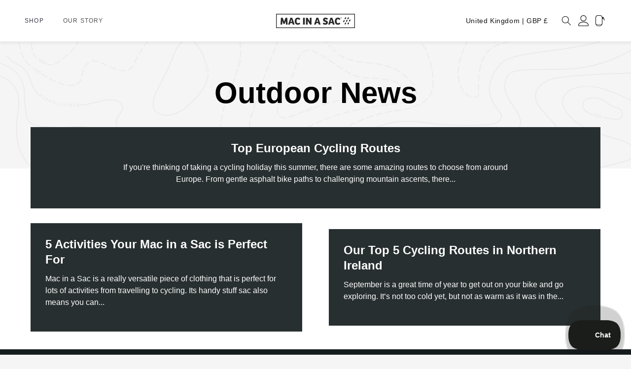

--- FILE ---
content_type: text/html; charset=utf-8
request_url: https://www.macinasac.com/blogs/news/tagged/cycling
body_size: 75990
content:















<!doctype html>
<html class="no-js !bg-[#f5f5f5]" lang="en">
  <head>
    <meta charset="utf-8">
    <meta http-equiv="X-UA-Compatible" content="IE=edge">
    <meta name="viewport" content="width=device-width,initial-scale=1">
    <!-- Google Merchant Center - Site Verification -->
    <meta name="google-site-verification" content="EEzLwBjbTeqmBT0LPVsU6Wpk3ZQIA_je7fbN_W7SS3U" />
    <!-- Google Merchant Center End -->
    <script async src="https://www.googletagmanager.com/gtag/js?id=AW-978441658"></script>
    <script>
  window.dataLayer = window.dataLayer || [];
  function gtag(){dataLayer.push(arguments);}
  gtag('js', new Date());

  gtag('config', 'AW-978441658');
</script>
    <meta name="theme-color" content="">
    <link rel="canonical" href="https://www.macinasac.com/blogs/news/tagged/cycling">
        <!-- Start cookieyes banner --> <script id="cookieyes" type="text/javascript" src="https://cdn-cookieyes.com/common/shopify.js"></script> <script id="cookieyes" type="text/javascript" src="https://cdn-cookieyes.com/client_data/89880bf3809c51f36f1a8cbe/script.js"></script> <!-- End cookieyes banner -->


    <!-- TrustBox script -->
    <script type="text/javascript" src="//widget.trustpilot.com/bootstrap/v5/tp.widget.bootstrap.min.js" async></script>
    <!-- End TrustBox script -->
    <script>
      /* >> TriplePixel :: start*/
      window.TriplePixelData={TripleName:"shoplighthouse.myshopify.com",ver:"2.11",plat:"SHOPIFY",isHeadless:false},function(W,H,A,L,E,_,B,N){function O(U,T,P,H,R){void 0===R&&(R=!1),H=new XMLHttpRequest,P?(H.open("POST",U,!0),H.setRequestHeader("Content-Type","application/json")):H.open("GET",U,!0),H.send(JSON.stringify(P||{})),H.onreadystatechange=function(){4===H.readyState&&200===H.status?(R=H.responseText,U.includes(".txt")?eval(R):P||(N[B]=R)):(299<H.status||H.status<200)&&T&&!R&&(R=!0,O(U,T-1,P))}}if(N=window,!N[H+"sn"]){N[H+"sn"]=1,L=function(){return Date.now().toString(36)+"_"+Math.random().toString(36)};try{A.setItem(H,1+(0|A.getItem(H)||0)),(E=JSON.parse(A.getItem(H+"U")||"[]")).push({u:location.href,r:document.referrer,t:Date.now(),id:L()}),A.setItem(H+"U",JSON.stringify(E))}catch(e){}var i,m,p;A.getItem('"!nC`')||(_=A,A=N,A[H]||(E=A[H]=function(t,e,a){return void 0===a&&(a=[]),"State"==t?E.s:(W=L(),(E._q=E._q||[]).push([W,t,e].concat(a)),W)},E.s="Installed",E._q=[],E.ch=W,B="configSecurityConfModel",N[B]=1,O("https://conf.config-security.com/model",5),i=L(),m=A[atob("c2NyZWVu")],_.setItem("di_pmt_wt",i),p={id:i,action:"profile",avatar:_.getItem("auth-security_rand_salt_"),time:m[atob("d2lkdGg=")]+":"+m[atob("aGVpZ2h0")],host:A.TriplePixelData.TripleName,plat:A.TriplePixelData.plat,url:window.location.href,ref:document.referrer,ver:A.TriplePixelData.ver},O("https://api.config-security.com/event",5,p),O("https://whale.camera/live/dot.txt",5)))}}("","TriplePixel",localStorage);
      /* << TriplePixel :: end*/
    </script>

    



    <!-- TrustBox script -->
    <script type="text/javascript" data-src="//widget.trustpilot.com/bootstrap/v5/tp.widget.bootstrap.min.js"></script>
    <!-- End Trustbox script --><link
        rel="icon"
        type="image/png"
        href="//www.macinasac.com/cdn/shop/files/FAV.png?crop=center&height=32&v=1619706799&width=32"><link
        rel="preconnect"
        href="https://fonts.shopifycdn.com"
        crossorigin>

    <link href="//www.macinasac.com/cdn/shop/t/60/assets/flickity.css?v=112557130868219244861764094607" rel="stylesheet" type="text/css" media="all" />
    <script src="//www.macinasac.com/cdn/shop/t/60/assets/flickity.js?v=114460508543641870001764094607"></script>

    <title>
      Mac in a Sac Blog

        &ndash; tagged "Cycling"</title>

    <link href="https://d3hw6dc1ow8pp2.cloudfront.net/styles/main.min.css" rel="stylesheet" type="text/css">
<style type="text/css">
.okeReviews .okeReviews-reviewsWidget-header-controls-writeReview {
        display: inline-block;
    }
    .okeReviews .okeReviews-reviewsWidget.is-okeReviews-empty {
        display: block;
    }
</style>
<script type="application/json" id="oke-reviews-settings">
{"analyticsSettings":{"provider":"ua"},"disableInitialReviewsFetchOnProducts":false,"filtersEnabled":false,"initialReviewDisplayCount":5,"locale":"en","localeAndVariant":{"code":"en"},"omitMicrodata":true,"reviewSortOrder":"date","subscriberId":"4d4cfdfb-9010-4dd6-bd20-387f3ded5570","widgetTemplateId":"featured-media","starRatingColor":"#000000","recorderPlus":true,"recorderQandaPlus":true}
</script>

    <link data-href="//www.macinasac.com/cdn/shop/t/60/assets/okendo-reviews.scss.css?v=15812" rel="stylesheet" type="text/css" media="all" />
    

    
      <meta name="description" content="Helpful posts about our waterproof packaway clothing range, together with Hints &amp; Tips, News, Sponsorship, Giveaways and Prizes.">
    

    

<meta property="og:site_name" content="Mac in a Sac">
<meta property="og:url" content="https://www.macinasac.com/blogs/news/tagged/cycling">
<meta property="og:title" content="Mac in a Sac Blog">
<meta property="og:type" content="website">
<meta property="og:description" content="Helpful posts about our waterproof packaway clothing range, together with Hints &amp; Tips, News, Sponsorship, Giveaways and Prizes."><meta name="twitter:card" content="summary_large_image">
<meta name="twitter:title" content="Mac in a Sac Blog">
<meta name="twitter:description" content="Helpful posts about our waterproof packaway clothing range, together with Hints &amp; Tips, News, Sponsorship, Giveaways and Prizes.">


    <script src="//www.macinasac.com/cdn/shop/t/60/assets/constants.js?v=58251544750838685771764094607" defer="defer"></script>
    <script src="//www.macinasac.com/cdn/shop/t/60/assets/pubsub.js?v=158357773527763999511764094607" defer="defer"></script>
    <script src="//www.macinasac.com/cdn/shop/t/60/assets/global.js?v=92972570268459516021764094607" defer="defer"></script>
    <script src="//www.macinasac.com/cdn/shop/t/60/assets/custom.js?v=148157692989454961891764094607" defer="defer"></script><script src="//www.macinasac.com/cdn/shop/t/60/assets/animations.js?v=88693664871331136111764094607" defer="defer"></script><!-- OutlinkStickyBtn CODE Start -->
    
    <!-- OutlinkStickyBtn END -->
    
  <script>window.performance && window.performance.mark && window.performance.mark('shopify.content_for_header.start');</script><meta id="shopify-digital-wallet" name="shopify-digital-wallet" content="/1821643/digital_wallets/dialog">
<meta name="shopify-checkout-api-token" content="906f0091a68b49e3cb9173a5ff5108a3">
<meta id="in-context-paypal-metadata" data-shop-id="1821643" data-venmo-supported="false" data-environment="production" data-locale="en_US" data-paypal-v4="true" data-currency="GBP">
<link rel="alternate" type="application/atom+xml" title="Feed" href="http://feeds.feedburner.com/MacInASac-OutdoorNews" />
<script async="async" src="/checkouts/internal/preloads.js?locale=en-GB"></script>
<link rel="preconnect" href="https://shop.app" crossorigin="anonymous">
<script async="async" src="https://shop.app/checkouts/internal/preloads.js?locale=en-GB&shop_id=1821643" crossorigin="anonymous"></script>
<script id="apple-pay-shop-capabilities" type="application/json">{"shopId":1821643,"countryCode":"GB","currencyCode":"GBP","merchantCapabilities":["supports3DS"],"merchantId":"gid:\/\/shopify\/Shop\/1821643","merchantName":"Mac in a Sac","requiredBillingContactFields":["postalAddress","email","phone"],"requiredShippingContactFields":["postalAddress","email","phone"],"shippingType":"shipping","supportedNetworks":["visa","maestro","masterCard","amex","discover","elo"],"total":{"type":"pending","label":"Mac in a Sac","amount":"1.00"},"shopifyPaymentsEnabled":true,"supportsSubscriptions":true}</script>
<script id="shopify-features" type="application/json">{"accessToken":"906f0091a68b49e3cb9173a5ff5108a3","betas":["rich-media-storefront-analytics"],"domain":"www.macinasac.com","predictiveSearch":true,"shopId":1821643,"locale":"en"}</script>
<script>var Shopify = Shopify || {};
Shopify.shop = "macinasac.myshopify.com";
Shopify.locale = "en";
Shopify.currency = {"active":"GBP","rate":"1.0"};
Shopify.country = "GB";
Shopify.theme = {"name":"Lewis | banner fix","id":188738634102,"schema_name":"MCL Digital X MacInSac","schema_version":"1.0.0","theme_store_id":null,"role":"main"};
Shopify.theme.handle = "null";
Shopify.theme.style = {"id":null,"handle":null};
Shopify.cdnHost = "www.macinasac.com/cdn";
Shopify.routes = Shopify.routes || {};
Shopify.routes.root = "/";</script>
<script type="module">!function(o){(o.Shopify=o.Shopify||{}).modules=!0}(window);</script>
<script>!function(o){function n(){var o=[];function n(){o.push(Array.prototype.slice.apply(arguments))}return n.q=o,n}var t=o.Shopify=o.Shopify||{};t.loadFeatures=n(),t.autoloadFeatures=n()}(window);</script>
<script>
  window.ShopifyPay = window.ShopifyPay || {};
  window.ShopifyPay.apiHost = "shop.app\/pay";
  window.ShopifyPay.redirectState = null;
</script>
<script id="shop-js-analytics" type="application/json">{"pageType":"blog"}</script>
<script defer="defer" async type="module" src="//www.macinasac.com/cdn/shopifycloud/shop-js/modules/v2/client.init-shop-cart-sync_BdyHc3Nr.en.esm.js"></script>
<script defer="defer" async type="module" src="//www.macinasac.com/cdn/shopifycloud/shop-js/modules/v2/chunk.common_Daul8nwZ.esm.js"></script>
<script type="module">
  await import("//www.macinasac.com/cdn/shopifycloud/shop-js/modules/v2/client.init-shop-cart-sync_BdyHc3Nr.en.esm.js");
await import("//www.macinasac.com/cdn/shopifycloud/shop-js/modules/v2/chunk.common_Daul8nwZ.esm.js");

  window.Shopify.SignInWithShop?.initShopCartSync?.({"fedCMEnabled":true,"windoidEnabled":true});

</script>
<script>
  window.Shopify = window.Shopify || {};
  if (!window.Shopify.featureAssets) window.Shopify.featureAssets = {};
  window.Shopify.featureAssets['shop-js'] = {"shop-cart-sync":["modules/v2/client.shop-cart-sync_QYOiDySF.en.esm.js","modules/v2/chunk.common_Daul8nwZ.esm.js"],"init-fed-cm":["modules/v2/client.init-fed-cm_DchLp9rc.en.esm.js","modules/v2/chunk.common_Daul8nwZ.esm.js"],"shop-button":["modules/v2/client.shop-button_OV7bAJc5.en.esm.js","modules/v2/chunk.common_Daul8nwZ.esm.js"],"init-windoid":["modules/v2/client.init-windoid_DwxFKQ8e.en.esm.js","modules/v2/chunk.common_Daul8nwZ.esm.js"],"shop-cash-offers":["modules/v2/client.shop-cash-offers_DWtL6Bq3.en.esm.js","modules/v2/chunk.common_Daul8nwZ.esm.js","modules/v2/chunk.modal_CQq8HTM6.esm.js"],"shop-toast-manager":["modules/v2/client.shop-toast-manager_CX9r1SjA.en.esm.js","modules/v2/chunk.common_Daul8nwZ.esm.js"],"init-shop-email-lookup-coordinator":["modules/v2/client.init-shop-email-lookup-coordinator_UhKnw74l.en.esm.js","modules/v2/chunk.common_Daul8nwZ.esm.js"],"pay-button":["modules/v2/client.pay-button_DzxNnLDY.en.esm.js","modules/v2/chunk.common_Daul8nwZ.esm.js"],"avatar":["modules/v2/client.avatar_BTnouDA3.en.esm.js"],"init-shop-cart-sync":["modules/v2/client.init-shop-cart-sync_BdyHc3Nr.en.esm.js","modules/v2/chunk.common_Daul8nwZ.esm.js"],"shop-login-button":["modules/v2/client.shop-login-button_D8B466_1.en.esm.js","modules/v2/chunk.common_Daul8nwZ.esm.js","modules/v2/chunk.modal_CQq8HTM6.esm.js"],"init-customer-accounts-sign-up":["modules/v2/client.init-customer-accounts-sign-up_C8fpPm4i.en.esm.js","modules/v2/client.shop-login-button_D8B466_1.en.esm.js","modules/v2/chunk.common_Daul8nwZ.esm.js","modules/v2/chunk.modal_CQq8HTM6.esm.js"],"init-shop-for-new-customer-accounts":["modules/v2/client.init-shop-for-new-customer-accounts_CVTO0Ztu.en.esm.js","modules/v2/client.shop-login-button_D8B466_1.en.esm.js","modules/v2/chunk.common_Daul8nwZ.esm.js","modules/v2/chunk.modal_CQq8HTM6.esm.js"],"init-customer-accounts":["modules/v2/client.init-customer-accounts_dRgKMfrE.en.esm.js","modules/v2/client.shop-login-button_D8B466_1.en.esm.js","modules/v2/chunk.common_Daul8nwZ.esm.js","modules/v2/chunk.modal_CQq8HTM6.esm.js"],"shop-follow-button":["modules/v2/client.shop-follow-button_CkZpjEct.en.esm.js","modules/v2/chunk.common_Daul8nwZ.esm.js","modules/v2/chunk.modal_CQq8HTM6.esm.js"],"lead-capture":["modules/v2/client.lead-capture_BntHBhfp.en.esm.js","modules/v2/chunk.common_Daul8nwZ.esm.js","modules/v2/chunk.modal_CQq8HTM6.esm.js"],"checkout-modal":["modules/v2/client.checkout-modal_CfxcYbTm.en.esm.js","modules/v2/chunk.common_Daul8nwZ.esm.js","modules/v2/chunk.modal_CQq8HTM6.esm.js"],"shop-login":["modules/v2/client.shop-login_Da4GZ2H6.en.esm.js","modules/v2/chunk.common_Daul8nwZ.esm.js","modules/v2/chunk.modal_CQq8HTM6.esm.js"],"payment-terms":["modules/v2/client.payment-terms_MV4M3zvL.en.esm.js","modules/v2/chunk.common_Daul8nwZ.esm.js","modules/v2/chunk.modal_CQq8HTM6.esm.js"]};
</script>
<script>(function() {
  var isLoaded = false;
  function asyncLoad() {
    if (isLoaded) return;
    isLoaded = true;
    var urls = ["https:\/\/ecommplugins-scripts.trustpilot.com\/v2.1\/js\/header.min.js?settings=eyJrZXkiOiIwdkhnRXBCVk9KWmc1VncyIn0=\u0026shop=macinasac.myshopify.com","https:\/\/ecommplugins-trustboxsettings.trustpilot.com\/macinasac.myshopify.com.js?settings=1590073800573\u0026shop=macinasac.myshopify.com","https:\/\/d3hw6dc1ow8pp2.cloudfront.net\/reviewsWidget.min.js?shop=macinasac.myshopify.com","https:\/\/storage.nfcube.com\/instafeed-1b14cc1fa99cb6b60fdff300073dffa8.js?shop=macinasac.myshopify.com","https:\/\/na.shgcdn3.com\/collector.js?shop=macinasac.myshopify.com","https:\/\/cdn.hextom.com\/js\/ultimatesalesboost.js?shop=macinasac.myshopify.com","https:\/\/cdn.convertcart.com\/53671380.js?shop=macinasac.myshopify.com"];
    for (var i = 0; i < urls.length; i++) {
      var s = document.createElement('script');
      s.type = 'text/javascript';
      s.async = true;
      s.src = urls[i];
      var x = document.getElementsByTagName('script')[0];
      x.parentNode.insertBefore(s, x);
    }
  };
  if(window.attachEvent) {
    window.attachEvent('onload', asyncLoad);
  } else {
    window.addEventListener('load', asyncLoad, false);
  }
})();</script>
<script id="__st">var __st={"a":1821643,"offset":0,"reqid":"8596fe92-95fe-44b8-a965-735db40edc17-1768996952","pageurl":"www.macinasac.com\/blogs\/news\/tagged\/cycling","s":"blogs-2134125","u":"4b750bc666ed","p":"blog","rtyp":"blog","rid":2134125};</script>
<script>window.ShopifyPaypalV4VisibilityTracking = true;</script>
<script id="captcha-bootstrap">!function(){'use strict';const t='contact',e='account',n='new_comment',o=[[t,t],['blogs',n],['comments',n],[t,'customer']],c=[[e,'customer_login'],[e,'guest_login'],[e,'recover_customer_password'],[e,'create_customer']],r=t=>t.map((([t,e])=>`form[action*='/${t}']:not([data-nocaptcha='true']) input[name='form_type'][value='${e}']`)).join(','),a=t=>()=>t?[...document.querySelectorAll(t)].map((t=>t.form)):[];function s(){const t=[...o],e=r(t);return a(e)}const i='password',u='form_key',d=['recaptcha-v3-token','g-recaptcha-response','h-captcha-response',i],f=()=>{try{return window.sessionStorage}catch{return}},m='__shopify_v',_=t=>t.elements[u];function p(t,e,n=!1){try{const o=window.sessionStorage,c=JSON.parse(o.getItem(e)),{data:r}=function(t){const{data:e,action:n}=t;return t[m]||n?{data:e,action:n}:{data:t,action:n}}(c);for(const[e,n]of Object.entries(r))t.elements[e]&&(t.elements[e].value=n);n&&o.removeItem(e)}catch(o){console.error('form repopulation failed',{error:o})}}const l='form_type',E='cptcha';function T(t){t.dataset[E]=!0}const w=window,h=w.document,L='Shopify',v='ce_forms',y='captcha';let A=!1;((t,e)=>{const n=(g='f06e6c50-85a8-45c8-87d0-21a2b65856fe',I='https://cdn.shopify.com/shopifycloud/storefront-forms-hcaptcha/ce_storefront_forms_captcha_hcaptcha.v1.5.2.iife.js',D={infoText:'Protected by hCaptcha',privacyText:'Privacy',termsText:'Terms'},(t,e,n)=>{const o=w[L][v],c=o.bindForm;if(c)return c(t,g,e,D).then(n);var r;o.q.push([[t,g,e,D],n]),r=I,A||(h.body.append(Object.assign(h.createElement('script'),{id:'captcha-provider',async:!0,src:r})),A=!0)});var g,I,D;w[L]=w[L]||{},w[L][v]=w[L][v]||{},w[L][v].q=[],w[L][y]=w[L][y]||{},w[L][y].protect=function(t,e){n(t,void 0,e),T(t)},Object.freeze(w[L][y]),function(t,e,n,w,h,L){const[v,y,A,g]=function(t,e,n){const i=e?o:[],u=t?c:[],d=[...i,...u],f=r(d),m=r(i),_=r(d.filter((([t,e])=>n.includes(e))));return[a(f),a(m),a(_),s()]}(w,h,L),I=t=>{const e=t.target;return e instanceof HTMLFormElement?e:e&&e.form},D=t=>v().includes(t);t.addEventListener('submit',(t=>{const e=I(t);if(!e)return;const n=D(e)&&!e.dataset.hcaptchaBound&&!e.dataset.recaptchaBound,o=_(e),c=g().includes(e)&&(!o||!o.value);(n||c)&&t.preventDefault(),c&&!n&&(function(t){try{if(!f())return;!function(t){const e=f();if(!e)return;const n=_(t);if(!n)return;const o=n.value;o&&e.removeItem(o)}(t);const e=Array.from(Array(32),(()=>Math.random().toString(36)[2])).join('');!function(t,e){_(t)||t.append(Object.assign(document.createElement('input'),{type:'hidden',name:u})),t.elements[u].value=e}(t,e),function(t,e){const n=f();if(!n)return;const o=[...t.querySelectorAll(`input[type='${i}']`)].map((({name:t})=>t)),c=[...d,...o],r={};for(const[a,s]of new FormData(t).entries())c.includes(a)||(r[a]=s);n.setItem(e,JSON.stringify({[m]:1,action:t.action,data:r}))}(t,e)}catch(e){console.error('failed to persist form',e)}}(e),e.submit())}));const S=(t,e)=>{t&&!t.dataset[E]&&(n(t,e.some((e=>e===t))),T(t))};for(const o of['focusin','change'])t.addEventListener(o,(t=>{const e=I(t);D(e)&&S(e,y())}));const B=e.get('form_key'),M=e.get(l),P=B&&M;t.addEventListener('DOMContentLoaded',(()=>{const t=y();if(P)for(const e of t)e.elements[l].value===M&&p(e,B);[...new Set([...A(),...v().filter((t=>'true'===t.dataset.shopifyCaptcha))])].forEach((e=>S(e,t)))}))}(h,new URLSearchParams(w.location.search),n,t,e,['guest_login'])})(!0,!0)}();</script>
<script integrity="sha256-4kQ18oKyAcykRKYeNunJcIwy7WH5gtpwJnB7kiuLZ1E=" data-source-attribution="shopify.loadfeatures" defer="defer" src="//www.macinasac.com/cdn/shopifycloud/storefront/assets/storefront/load_feature-a0a9edcb.js" crossorigin="anonymous"></script>
<script crossorigin="anonymous" defer="defer" src="//www.macinasac.com/cdn/shopifycloud/storefront/assets/shopify_pay/storefront-65b4c6d7.js?v=20250812"></script>
<script data-source-attribution="shopify.dynamic_checkout.dynamic.init">var Shopify=Shopify||{};Shopify.PaymentButton=Shopify.PaymentButton||{isStorefrontPortableWallets:!0,init:function(){window.Shopify.PaymentButton.init=function(){};var t=document.createElement("script");t.src="https://www.macinasac.com/cdn/shopifycloud/portable-wallets/latest/portable-wallets.en.js",t.type="module",document.head.appendChild(t)}};
</script>
<script data-source-attribution="shopify.dynamic_checkout.buyer_consent">
  function portableWalletsHideBuyerConsent(e){var t=document.getElementById("shopify-buyer-consent"),n=document.getElementById("shopify-subscription-policy-button");t&&n&&(t.classList.add("hidden"),t.setAttribute("aria-hidden","true"),n.removeEventListener("click",e))}function portableWalletsShowBuyerConsent(e){var t=document.getElementById("shopify-buyer-consent"),n=document.getElementById("shopify-subscription-policy-button");t&&n&&(t.classList.remove("hidden"),t.removeAttribute("aria-hidden"),n.addEventListener("click",e))}window.Shopify?.PaymentButton&&(window.Shopify.PaymentButton.hideBuyerConsent=portableWalletsHideBuyerConsent,window.Shopify.PaymentButton.showBuyerConsent=portableWalletsShowBuyerConsent);
</script>
<script data-source-attribution="shopify.dynamic_checkout.cart.bootstrap">document.addEventListener("DOMContentLoaded",(function(){function t(){return document.querySelector("shopify-accelerated-checkout-cart, shopify-accelerated-checkout")}if(t())Shopify.PaymentButton.init();else{new MutationObserver((function(e,n){t()&&(Shopify.PaymentButton.init(),n.disconnect())})).observe(document.body,{childList:!0,subtree:!0})}}));
</script>
<link id="shopify-accelerated-checkout-styles" rel="stylesheet" media="screen" href="https://www.macinasac.com/cdn/shopifycloud/portable-wallets/latest/accelerated-checkout-backwards-compat.css" crossorigin="anonymous">
<style id="shopify-accelerated-checkout-cart">
        #shopify-buyer-consent {
  margin-top: 1em;
  display: inline-block;
  width: 100%;
}

#shopify-buyer-consent.hidden {
  display: none;
}

#shopify-subscription-policy-button {
  background: none;
  border: none;
  padding: 0;
  text-decoration: underline;
  font-size: inherit;
  cursor: pointer;
}

#shopify-subscription-policy-button::before {
  box-shadow: none;
}

      </style>
<script id="sections-script" data-sections="header" defer="defer" src="//www.macinasac.com/cdn/shop/t/60/compiled_assets/scripts.js?v=15812"></script>
<script>window.performance && window.performance.mark && window.performance.mark('shopify.content_for_header.end');</script>
  





  <script type="text/javascript">
    
      window.__shgMoneyFormat = window.__shgMoneyFormat || {"AED":{"currency":"AED","currency_symbol":"د.إ","currency_symbol_location":"left","decimal_places":2,"decimal_separator":".","thousands_separator":","},"AFN":{"currency":"AFN","currency_symbol":"؋","currency_symbol_location":"left","decimal_places":2,"decimal_separator":".","thousands_separator":","},"ALL":{"currency":"ALL","currency_symbol":"L","currency_symbol_location":"left","decimal_places":2,"decimal_separator":".","thousands_separator":","},"AMD":{"currency":"AMD","currency_symbol":"դր.","currency_symbol_location":"left","decimal_places":2,"decimal_separator":".","thousands_separator":","},"ANG":{"currency":"ANG","currency_symbol":"ƒ","currency_symbol_location":"left","decimal_places":2,"decimal_separator":".","thousands_separator":","},"AUD":{"currency":"AUD","currency_symbol":"$","currency_symbol_location":"left","decimal_places":2,"decimal_separator":".","thousands_separator":","},"AWG":{"currency":"AWG","currency_symbol":"ƒ","currency_symbol_location":"left","decimal_places":2,"decimal_separator":".","thousands_separator":","},"AZN":{"currency":"AZN","currency_symbol":"₼","currency_symbol_location":"left","decimal_places":2,"decimal_separator":".","thousands_separator":","},"BAM":{"currency":"BAM","currency_symbol":"КМ","currency_symbol_location":"left","decimal_places":2,"decimal_separator":".","thousands_separator":","},"BBD":{"currency":"BBD","currency_symbol":"$","currency_symbol_location":"left","decimal_places":2,"decimal_separator":".","thousands_separator":","},"BDT":{"currency":"BDT","currency_symbol":"৳","currency_symbol_location":"left","decimal_places":2,"decimal_separator":".","thousands_separator":","},"BIF":{"currency":"BIF","currency_symbol":"Fr","currency_symbol_location":"left","decimal_places":2,"decimal_separator":".","thousands_separator":","},"BND":{"currency":"BND","currency_symbol":"$","currency_symbol_location":"left","decimal_places":2,"decimal_separator":".","thousands_separator":","},"BOB":{"currency":"BOB","currency_symbol":"Bs.","currency_symbol_location":"left","decimal_places":2,"decimal_separator":".","thousands_separator":","},"BSD":{"currency":"BSD","currency_symbol":"$","currency_symbol_location":"left","decimal_places":2,"decimal_separator":".","thousands_separator":","},"BWP":{"currency":"BWP","currency_symbol":"P","currency_symbol_location":"left","decimal_places":2,"decimal_separator":".","thousands_separator":","},"BZD":{"currency":"BZD","currency_symbol":"$","currency_symbol_location":"left","decimal_places":2,"decimal_separator":".","thousands_separator":","},"CAD":{"currency":"CAD","currency_symbol":"$","currency_symbol_location":"left","decimal_places":2,"decimal_separator":".","thousands_separator":","},"CDF":{"currency":"CDF","currency_symbol":"Fr","currency_symbol_location":"left","decimal_places":2,"decimal_separator":".","thousands_separator":","},"CHF":{"currency":"CHF","currency_symbol":"CHF","currency_symbol_location":"left","decimal_places":2,"decimal_separator":".","thousands_separator":","},"CNY":{"currency":"CNY","currency_symbol":"¥","currency_symbol_location":"left","decimal_places":2,"decimal_separator":".","thousands_separator":","},"CRC":{"currency":"CRC","currency_symbol":"₡","currency_symbol_location":"left","decimal_places":2,"decimal_separator":".","thousands_separator":","},"CVE":{"currency":"CVE","currency_symbol":"$","currency_symbol_location":"left","decimal_places":2,"decimal_separator":".","thousands_separator":","},"CZK":{"currency":"CZK","currency_symbol":"Kč","currency_symbol_location":"left","decimal_places":2,"decimal_separator":".","thousands_separator":","},"DJF":{"currency":"DJF","currency_symbol":"Fdj","currency_symbol_location":"left","decimal_places":2,"decimal_separator":".","thousands_separator":","},"DKK":{"currency":"DKK","currency_symbol":"kr.","currency_symbol_location":"left","decimal_places":2,"decimal_separator":".","thousands_separator":","},"DOP":{"currency":"DOP","currency_symbol":"$","currency_symbol_location":"left","decimal_places":2,"decimal_separator":".","thousands_separator":","},"DZD":{"currency":"DZD","currency_symbol":"د.ج","currency_symbol_location":"left","decimal_places":2,"decimal_separator":".","thousands_separator":","},"EGP":{"currency":"EGP","currency_symbol":"ج.م","currency_symbol_location":"left","decimal_places":2,"decimal_separator":".","thousands_separator":","},"ETB":{"currency":"ETB","currency_symbol":"Br","currency_symbol_location":"left","decimal_places":2,"decimal_separator":".","thousands_separator":","},"EUR":{"currency":"EUR","currency_symbol":"€","currency_symbol_location":"left","decimal_places":2,"decimal_separator":".","thousands_separator":","},"FJD":{"currency":"FJD","currency_symbol":"$","currency_symbol_location":"left","decimal_places":2,"decimal_separator":".","thousands_separator":","},"FKP":{"currency":"FKP","currency_symbol":"£","currency_symbol_location":"left","decimal_places":2,"decimal_separator":".","thousands_separator":","},"GBP":{"currency":"GBP","currency_symbol":"£","currency_symbol_location":"left","decimal_places":2,"decimal_separator":".","thousands_separator":","},"GMD":{"currency":"GMD","currency_symbol":"D","currency_symbol_location":"left","decimal_places":2,"decimal_separator":".","thousands_separator":","},"GNF":{"currency":"GNF","currency_symbol":"Fr","currency_symbol_location":"left","decimal_places":2,"decimal_separator":".","thousands_separator":","},"GTQ":{"currency":"GTQ","currency_symbol":"Q","currency_symbol_location":"left","decimal_places":2,"decimal_separator":".","thousands_separator":","},"GYD":{"currency":"GYD","currency_symbol":"$","currency_symbol_location":"left","decimal_places":2,"decimal_separator":".","thousands_separator":","},"HKD":{"currency":"HKD","currency_symbol":"$","currency_symbol_location":"left","decimal_places":2,"decimal_separator":".","thousands_separator":","},"HNL":{"currency":"HNL","currency_symbol":"L","currency_symbol_location":"left","decimal_places":2,"decimal_separator":".","thousands_separator":","},"HUF":{"currency":"HUF","currency_symbol":"Ft","currency_symbol_location":"left","decimal_places":2,"decimal_separator":".","thousands_separator":","},"IDR":{"currency":"IDR","currency_symbol":"Rp","currency_symbol_location":"left","decimal_places":2,"decimal_separator":".","thousands_separator":","},"ILS":{"currency":"ILS","currency_symbol":"₪","currency_symbol_location":"left","decimal_places":2,"decimal_separator":".","thousands_separator":","},"INR":{"currency":"INR","currency_symbol":"₹","currency_symbol_location":"left","decimal_places":2,"decimal_separator":".","thousands_separator":","},"ISK":{"currency":"ISK","currency_symbol":"kr.","currency_symbol_location":"left","decimal_places":2,"decimal_separator":".","thousands_separator":","},"JMD":{"currency":"JMD","currency_symbol":"$","currency_symbol_location":"left","decimal_places":2,"decimal_separator":".","thousands_separator":","},"JPY":{"currency":"JPY","currency_symbol":"¥","currency_symbol_location":"left","decimal_places":2,"decimal_separator":".","thousands_separator":","},"KES":{"currency":"KES","currency_symbol":"KSh","currency_symbol_location":"left","decimal_places":2,"decimal_separator":".","thousands_separator":","},"KGS":{"currency":"KGS","currency_symbol":"som","currency_symbol_location":"left","decimal_places":2,"decimal_separator":".","thousands_separator":","},"KHR":{"currency":"KHR","currency_symbol":"៛","currency_symbol_location":"left","decimal_places":2,"decimal_separator":".","thousands_separator":","},"KMF":{"currency":"KMF","currency_symbol":"Fr","currency_symbol_location":"left","decimal_places":2,"decimal_separator":".","thousands_separator":","},"KRW":{"currency":"KRW","currency_symbol":"₩","currency_symbol_location":"left","decimal_places":2,"decimal_separator":".","thousands_separator":","},"KYD":{"currency":"KYD","currency_symbol":"$","currency_symbol_location":"left","decimal_places":2,"decimal_separator":".","thousands_separator":","},"KZT":{"currency":"KZT","currency_symbol":"₸","currency_symbol_location":"left","decimal_places":2,"decimal_separator":".","thousands_separator":","},"LAK":{"currency":"LAK","currency_symbol":"₭","currency_symbol_location":"left","decimal_places":2,"decimal_separator":".","thousands_separator":","},"LBP":{"currency":"LBP","currency_symbol":"ل.ل","currency_symbol_location":"left","decimal_places":2,"decimal_separator":".","thousands_separator":","},"LKR":{"currency":"LKR","currency_symbol":"₨","currency_symbol_location":"left","decimal_places":2,"decimal_separator":".","thousands_separator":","},"MAD":{"currency":"MAD","currency_symbol":"د.م.","currency_symbol_location":"left","decimal_places":2,"decimal_separator":".","thousands_separator":","},"MDL":{"currency":"MDL","currency_symbol":"L","currency_symbol_location":"left","decimal_places":2,"decimal_separator":".","thousands_separator":","},"MKD":{"currency":"MKD","currency_symbol":"ден","currency_symbol_location":"left","decimal_places":2,"decimal_separator":".","thousands_separator":","},"MMK":{"currency":"MMK","currency_symbol":"K","currency_symbol_location":"left","decimal_places":2,"decimal_separator":".","thousands_separator":","},"MNT":{"currency":"MNT","currency_symbol":"₮","currency_symbol_location":"left","decimal_places":2,"decimal_separator":".","thousands_separator":","},"MOP":{"currency":"MOP","currency_symbol":"P","currency_symbol_location":"left","decimal_places":2,"decimal_separator":".","thousands_separator":","},"MUR":{"currency":"MUR","currency_symbol":"₨","currency_symbol_location":"left","decimal_places":2,"decimal_separator":".","thousands_separator":","},"MVR":{"currency":"MVR","currency_symbol":"MVR","currency_symbol_location":"left","decimal_places":2,"decimal_separator":".","thousands_separator":","},"MWK":{"currency":"MWK","currency_symbol":"MK","currency_symbol_location":"left","decimal_places":2,"decimal_separator":".","thousands_separator":","},"MYR":{"currency":"MYR","currency_symbol":"RM","currency_symbol_location":"left","decimal_places":2,"decimal_separator":".","thousands_separator":","},"NGN":{"currency":"NGN","currency_symbol":"₦","currency_symbol_location":"left","decimal_places":2,"decimal_separator":".","thousands_separator":","},"NIO":{"currency":"NIO","currency_symbol":"C$","currency_symbol_location":"left","decimal_places":2,"decimal_separator":".","thousands_separator":","},"NOK":{"currency":"NOK","currency_symbol":"kr","currency_symbol_location":"left","decimal_places":2,"decimal_separator":".","thousands_separator":","},"NPR":{"currency":"NPR","currency_symbol":"Rs.","currency_symbol_location":"left","decimal_places":2,"decimal_separator":".","thousands_separator":","},"NZD":{"currency":"NZD","currency_symbol":"$","currency_symbol_location":"left","decimal_places":2,"decimal_separator":".","thousands_separator":","},"PEN":{"currency":"PEN","currency_symbol":"S/","currency_symbol_location":"left","decimal_places":2,"decimal_separator":".","thousands_separator":","},"PGK":{"currency":"PGK","currency_symbol":"K","currency_symbol_location":"left","decimal_places":2,"decimal_separator":".","thousands_separator":","},"PHP":{"currency":"PHP","currency_symbol":"₱","currency_symbol_location":"left","decimal_places":2,"decimal_separator":".","thousands_separator":","},"PKR":{"currency":"PKR","currency_symbol":"₨","currency_symbol_location":"left","decimal_places":2,"decimal_separator":".","thousands_separator":","},"PLN":{"currency":"PLN","currency_symbol":"zł","currency_symbol_location":"left","decimal_places":2,"decimal_separator":".","thousands_separator":","},"PYG":{"currency":"PYG","currency_symbol":"₲","currency_symbol_location":"left","decimal_places":2,"decimal_separator":".","thousands_separator":","},"QAR":{"currency":"QAR","currency_symbol":"ر.ق","currency_symbol_location":"left","decimal_places":2,"decimal_separator":".","thousands_separator":","},"RON":{"currency":"RON","currency_symbol":"Lei","currency_symbol_location":"left","decimal_places":2,"decimal_separator":".","thousands_separator":","},"RSD":{"currency":"RSD","currency_symbol":"РСД","currency_symbol_location":"left","decimal_places":2,"decimal_separator":".","thousands_separator":","},"RWF":{"currency":"RWF","currency_symbol":"FRw","currency_symbol_location":"left","decimal_places":2,"decimal_separator":".","thousands_separator":","},"SAR":{"currency":"SAR","currency_symbol":"ر.س","currency_symbol_location":"left","decimal_places":2,"decimal_separator":".","thousands_separator":","},"SBD":{"currency":"SBD","currency_symbol":"$","currency_symbol_location":"left","decimal_places":2,"decimal_separator":".","thousands_separator":","},"SEK":{"currency":"SEK","currency_symbol":"kr","currency_symbol_location":"left","decimal_places":2,"decimal_separator":".","thousands_separator":","},"SGD":{"currency":"SGD","currency_symbol":"$","currency_symbol_location":"left","decimal_places":2,"decimal_separator":".","thousands_separator":","},"SHP":{"currency":"SHP","currency_symbol":"£","currency_symbol_location":"left","decimal_places":2,"decimal_separator":".","thousands_separator":","},"SLL":{"currency":"SLL","currency_symbol":"Le","currency_symbol_location":"left","decimal_places":2,"decimal_separator":".","thousands_separator":","},"STD":{"currency":"STD","currency_symbol":"Db","currency_symbol_location":"left","decimal_places":2,"decimal_separator":".","thousands_separator":","},"THB":{"currency":"THB","currency_symbol":"฿","currency_symbol_location":"left","decimal_places":2,"decimal_separator":".","thousands_separator":","},"TJS":{"currency":"TJS","currency_symbol":"ЅМ","currency_symbol_location":"left","decimal_places":2,"decimal_separator":".","thousands_separator":","},"TOP":{"currency":"TOP","currency_symbol":"T$","currency_symbol_location":"left","decimal_places":2,"decimal_separator":".","thousands_separator":","},"TTD":{"currency":"TTD","currency_symbol":"$","currency_symbol_location":"left","decimal_places":2,"decimal_separator":".","thousands_separator":","},"TWD":{"currency":"TWD","currency_symbol":"$","currency_symbol_location":"left","decimal_places":2,"decimal_separator":".","thousands_separator":","},"TZS":{"currency":"TZS","currency_symbol":"Sh","currency_symbol_location":"left","decimal_places":2,"decimal_separator":".","thousands_separator":","},"UAH":{"currency":"UAH","currency_symbol":"₴","currency_symbol_location":"left","decimal_places":2,"decimal_separator":".","thousands_separator":","},"UGX":{"currency":"UGX","currency_symbol":"USh","currency_symbol_location":"left","decimal_places":2,"decimal_separator":".","thousands_separator":","},"USD":{"currency":"USD","currency_symbol":"$","currency_symbol_location":"left","decimal_places":2,"decimal_separator":".","thousands_separator":","},"UYU":{"currency":"UYU","currency_symbol":"$U","currency_symbol_location":"left","decimal_places":2,"decimal_separator":".","thousands_separator":","},"UZS":{"currency":"UZS","currency_symbol":"so'm","currency_symbol_location":"left","decimal_places":2,"decimal_separator":".","thousands_separator":","},"VND":{"currency":"VND","currency_symbol":"₫","currency_symbol_location":"left","decimal_places":2,"decimal_separator":".","thousands_separator":","},"VUV":{"currency":"VUV","currency_symbol":"Vt","currency_symbol_location":"left","decimal_places":2,"decimal_separator":".","thousands_separator":","},"WST":{"currency":"WST","currency_symbol":"T","currency_symbol_location":"left","decimal_places":2,"decimal_separator":".","thousands_separator":","},"XAF":{"currency":"XAF","currency_symbol":"CFA","currency_symbol_location":"left","decimal_places":2,"decimal_separator":".","thousands_separator":","},"XCD":{"currency":"XCD","currency_symbol":"$","currency_symbol_location":"left","decimal_places":2,"decimal_separator":".","thousands_separator":","},"XOF":{"currency":"XOF","currency_symbol":"Fr","currency_symbol_location":"left","decimal_places":2,"decimal_separator":".","thousands_separator":","},"XPF":{"currency":"XPF","currency_symbol":"Fr","currency_symbol_location":"left","decimal_places":2,"decimal_separator":".","thousands_separator":","},"YER":{"currency":"YER","currency_symbol":"﷼","currency_symbol_location":"left","decimal_places":2,"decimal_separator":".","thousands_separator":","}};
    
    window.__shgCurrentCurrencyCode = window.__shgCurrentCurrencyCode || {
      currency: "GBP",
      currency_symbol: "£",
      decimal_separator: ".",
      thousands_separator: ",",
      decimal_places: 2,
      currency_symbol_location: "left"
    };
  </script>



    <style data-shopify>
      @font-face {
  font-family: Cabin;
  font-weight: 400;
  font-style: normal;
  font-display: swap;
  src: url("//www.macinasac.com/cdn/fonts/cabin/cabin_n4.cefc6494a78f87584a6f312fea532919154f66fe.woff2") format("woff2"),
       url("//www.macinasac.com/cdn/fonts/cabin/cabin_n4.8c16611b00f59d27f4b27ce4328dfe514ce77517.woff") format("woff");
}


      
        :root,
        .color-background-1 {
          --color-background: 255, 
          255, 
          255;
          
            --gradient-background: #ffffff;
          
          --color-foreground: 18, 
          18, 
          18;
          --color-shadow: 18, 
          18, 
          18;
          --color-button: 18, 
          18, 
          18;
          --color-button-text: 255, 
          255, 
          255;
          --color-secondary-button: 255, 
          255, 
          255;
          --color-secondary-button-text: 18, 
          18, 
          18;
          --color-link: 18, 
          18, 
          18;
          --color-badge-foreground: 18, 
          18, 
          18;
          --color-badge-background: 255, 
          255, 
          255;
          --color-badge-border: 18, 
          18, 
          18;
          --payment-terms-background-color: rgb(255 255 255);
        }
      
        
        .color-background-2 {
          --color-background: 243, 
          243, 
          243;
          
            --gradient-background: #f3f3f3;
          
          --color-foreground: 18, 
          18, 
          18;
          --color-shadow: 18, 
          18, 
          18;
          --color-button: 18, 
          18, 
          18;
          --color-button-text: 243, 
          243, 
          243;
          --color-secondary-button: 243, 
          243, 
          243;
          --color-secondary-button-text: 18, 
          18, 
          18;
          --color-link: 18, 
          18, 
          18;
          --color-badge-foreground: 18, 
          18, 
          18;
          --color-badge-background: 243, 
          243, 
          243;
          --color-badge-border: 18, 
          18, 
          18;
          --payment-terms-background-color: rgb(243 243 243);
        }
      
        
        .color-inverse {
          --color-background: 36, 
          40, 
          51;
          
            --gradient-background: #242833;
          
          --color-foreground: 255, 
          255, 
          255;
          --color-shadow: 18, 
          18, 
          18;
          --color-button: 255, 
          255, 
          255;
          --color-button-text: 0, 
          0, 
          0;
          --color-secondary-button: 36, 
          40, 
          51;
          --color-secondary-button-text: 255, 
          255, 
          255;
          --color-link: 255, 
          255, 
          255;
          --color-badge-foreground: 255, 
          255, 
          255;
          --color-badge-background: 36, 
          40, 
          51;
          --color-badge-border: 255, 
          255, 
          255;
          --payment-terms-background-color: rgb(36 40 51);
        }
      
        
        .color-accent-1 {
          --color-background: 18, 
          18, 
          18;
          
            --gradient-background: #121212;
          
          --color-foreground: 255, 
          255, 
          255;
          --color-shadow: 18, 
          18, 
          18;
          --color-button: 255, 
          255, 
          255;
          --color-button-text: 18, 
          18, 
          18;
          --color-secondary-button: 18, 
          18, 
          18;
          --color-secondary-button-text: 255, 
          255, 
          255;
          --color-link: 255, 
          255, 
          255;
          --color-badge-foreground: 255, 
          255, 
          255;
          --color-badge-background: 18, 
          18, 
          18;
          --color-badge-border: 255, 
          255, 
          255;
          --payment-terms-background-color: rgb(18 18 18);
        }
      
        
        .color-accent-2 {
          --color-background: 51, 
          79, 
          180;
          
            --gradient-background: #334fb4;
          
          --color-foreground: 255, 
          255, 
          255;
          --color-shadow: 18, 
          18, 
          18;
          --color-button: 255, 
          255, 
          255;
          --color-button-text: 51, 
          79, 
          180;
          --color-secondary-button: 51, 
          79, 
          180;
          --color-secondary-button-text: 255, 
          255, 
          255;
          --color-link: 255, 
          255, 
          255;
          --color-badge-foreground: 255, 
          255, 
          255;
          --color-badge-background: 51, 
          79, 
          180;
          --color-badge-border: 255, 
          255, 
          255;
          --payment-terms-background-color: rgb(51 79 180);
        }
      
        
        .color-scheme-608076f2-5763-4b86-968c-ff54e71a2c70 {
          --color-background: 21, 
          28, 
          30;
          
            --gradient-background: #151c1e;
          
          --color-foreground: 255, 
          255, 
          255;
          --color-shadow: 18, 
          18, 
          18;
          --color-button: 18, 
          18, 
          18;
          --color-button-text: 255, 
          255, 
          255;
          --color-secondary-button: 21, 
          28, 
          30;
          --color-secondary-button-text: 18, 
          18, 
          18;
          --color-link: 18, 
          18, 
          18;
          --color-badge-foreground: 255, 
          255, 
          255;
          --color-badge-background: 21, 
          28, 
          30;
          --color-badge-border: 255, 
          255, 
          255;
          --payment-terms-background-color: rgb(21 28 30);
        }
      
        
        .color-scheme-fd3424cd-2a93-45f0-ba74-d3e8ff466af2 {
          --color-background: 21, 
          28, 
          30;
          
            --gradient-background: #151c1e;
          
          --color-foreground: 255, 
          255, 
          255;
          --color-shadow: 21, 
          28, 
          30;
          --color-button: 255, 
          255, 
          255;
          --color-button-text: 21, 
          28, 
          30;
          --color-secondary-button: 21, 
          28, 
          30;
          --color-secondary-button-text: 255, 
          255, 
          255;
          --color-link: 255, 
          255, 
          255;
          --color-badge-foreground: 255, 
          255, 
          255;
          --color-badge-background: 21, 
          28, 
          30;
          --color-badge-border: 255, 
          255, 
          255;
          --payment-terms-background-color: rgb(21 28 30);
        }
      

      body, .color-background-1, .color-background-2, .color-inverse, .color-accent-1, .color-accent-2, .color-scheme-608076f2-5763-4b86-968c-ff54e71a2c70, .color-scheme-fd3424cd-2a93-45f0-ba74-d3e8ff466af2 {
        color: rgba(var(--color-foreground), 0.75);
        background-color: rgb(var(--color-background));
      }

      :root {
        --font-body-family: 'futura-pt', 
        sans-serif;
        --font-body-style: normal;
        --font-body-weight: 400;
        --font-body-weight-bold: 700;

        --font-heading-family: 'futura-pt', 
        sans-serif;
        --font-heading-style: normal;
        --font-heading-weight: 400;

        --font-body-scale: 1.0;
        --font-heading-scale: 1.0;

        --media-padding: px;
        --media-border-opacity: 0.05;
        --media-border-width: 1px;
        --media-radius: 0px;
        --media-shadow-opacity: 0.0;
        --media-shadow-horizontal-offset: 0px;
        --media-shadow-vertical-offset: 4px;
        --media-shadow-blur-radius: 5px;
        --media-shadow-visible: 0;

      --page-width: 120rem;
      --page-width-margin: 0rem;

    --product-card-image-padding: 0.0rem;
    --product-card-corner-radius: 0.0rem;
    --product-card-text-alignment: left;
    --product-card-border-width: 0.0rem;
    --product-card-border-opacity: 0.1;
    --product-card-shadow-opacity: 0.0;
    --product-card-shadow-visible: 0;
  --product-card-shadow-horizontal-offset: 0.0rem;
  --product-card-shadow-vertical-offset: 0.4rem;
  --product-card-shadow-blur-radius: 0.5rem;

  --collection-card-image-padding: 0.0rem;
  --collection-card-corner-radius: 0.0rem;
  --collection-card-text-alignment: left;
  --collection-card-border-width: 0.0rem;
  --collection-card-border-opacity: 0.1;
  --collection-card-shadow-opacity: 0.0;
  --collection-card-shadow-visible: 0;
  --collection-card-shadow-horizontal-offset: 0.0rem;
  --collection-card-shadow-vertical-offset: 0.4rem;
  --collection-card-shadow-blur-radius: 0.5rem;

  --blog-card-image-padding: 0.0rem;
  --blog-card-corner-radius: 0.0rem;
  --blog-card-text-alignment: left;
  --blog-card-border-width: 0.0rem;
  --blog-card-border-opacity: 0.1;
  --blog-card-shadow-opacity: 0.0;
  --blog-card-shadow-visible: 0;
  --blog-card-shadow-horizontal-offset: 0.0rem;
  --blog-card-shadow-vertical-offset: 0.4rem;
  --blog-card-shadow-blur-radius: 0.5rem;

  --badge-corner-radius: 4.0rem;

  --popup-border-width: 1px;
  --popup-border-opacity: 0.1;
  --popup-corner-radius: 0px;
  --popup-shadow-opacity: 0.0;
  --popup-shadow-horizontal-offset: 0px;
  --popup-shadow-vertical-offset: 4px;
  --popup-shadow-blur-radius: 5px;

  --drawer-border-width: 1px;
  --drawer-border-opacity: 0.1;
  --drawer-shadow-opacity: 0.0;
  --drawer-shadow-horizontal-offset: 0px;
  --drawer-shadow-vertical-offset: 4px;
  --drawer-shadow-blur-radius: 5px;

  --spacing-sections-desktop: 0px;
  --spacing-sections-mobile: 0
px;

  --grid-desktop-vertical-spacing: 8px;
  --grid-desktop-horizontal-spacing: 8px;
  --grid-mobile-vertical-spacing: 4px;
  --grid-mobile-horizontal-spacing: 4px;

  --text-boxes-border-opacity: 0.1;
  --text-boxes-border-width: 0px;
  --text-boxes-radius: 0px;
  --text-boxes-shadow-opacity: 0.0;
  --text-boxes-shadow-visible: 0;
  --text-boxes-shadow-horizontal-offset: 0px;
  --text-boxes-shadow-vertical-offset: 4px;
  --text-boxes-shadow-blur-radius: 5px;

  --buttons-radius: 0px;
  --buttons-radius-outset: 0px;
  --buttons-border-width: 1
px;
  --buttons-border-opacity: 1.0;
  --buttons-shadow-opacity: 0.0;
  --buttons-shadow-visible: 0;
  --buttons-shadow-horizontal-offset: 0px;
  --buttons-shadow-vertical-offset: 4px;
  --buttons-shadow-blur-radius: 5px;
  --buttons-border-offset: 0px;

  --inputs-radius: 0px;
  --inputs-border-width: 1px;
  --inputs-border-opacity: 0.55;
  --inputs-shadow-opacity: 0.0;
  --inputs-shadow-horizontal-offset: 0px;
  --inputs-margin-offset: 0px;
  --inputs-shadow-vertical-offset: 4px;
  --inputs-shadow-blur-radius: 5px;
  --inputs-radius-outset: 0px;

  --variant-pills-radius: 40px;
  --variant-pills-border-width: 1px;
  --variant-pills-border-opacity: 0.55;
  --variant-pills-shadow-opacity: 0.0;
  --variant-pills-shadow-horizontal-offset: 0px;
  --variant-pills-shadow-vertical-offset: 4px;
  --variant-pills-shadow-blur-radius: 5px;
}

*,
*::before,
*::after {
  box-sizing: inherit;
}

html {
  box-sizing: border-box;
  font-size: calc(var(--font-body-scale) * 62.5%);
  height: 100%;
}

body {
  display: grid;
  grid-template-rows: auto auto 1fr auto;
  grid-template-columns: 100%;
  min-height: 100%;
  margin: 0 auto !important;
  font-size: 1.6rem;
  letter-spacing: normal !important;
  line-height: calc(1 + 0.8 / var(--font-body-scale));
  font-family: var(--font-body-family);
  font-style: var(--font-body-style);
  font-weight: var(--font-body-weight);
      -webkit-font-smoothing: antialiased;
  text-rendering: optimizeLegibility;
      font-family: futura-pt, -apple-system, BlinkMacSystemFont, Segoe UI, Roboto, Helvetica, Arial, sans-serif !important;
  
}

:root {
  font: futura-pt,-apple-system,BlinkMacSystemFont,Segoe UI,Roboto,Helvetica,Arial,sans-serif;
}

@media screen and (min-width: 750px) {
  body {
    font-size: 1.6rem;
  }
}
    </style>

    <link href="//www.macinasac.com/cdn/shop/t/60/assets/base.css?v=71469242808690609391764094607" rel="stylesheet" type="text/css" media="all" />
    <link href="//www.macinasac.com/cdn/shop/t/60/assets/styles.css?v=144961750985821451311764094607" rel="stylesheet" type="text/css" media="all" />
    <link href="//www.macinasac.com/cdn/shop/t/60/assets/custom.css?v=131455959524512187181764094607" rel="stylesheet" type="text/css" media="all" />
<link
        rel="preload"
        as="font"
        href="//www.macinasac.com/cdn/fonts/cabin/cabin_n4.cefc6494a78f87584a6f312fea532919154f66fe.woff2"
        type="font/woff2"
        crossorigin><link
        rel="preload"
        as="font"
        href="//www.macinasac.com/cdn/fonts/cabin/cabin_n4.cefc6494a78f87584a6f312fea532919154f66fe.woff2"
        type="font/woff2"
        crossorigin><link
        rel="stylesheet"
        href="//www.macinasac.com/cdn/shop/t/60/assets/component-predictive-search.css?v=106038194437319007721764094607"
        media="print"
        onload="this.media='all'"><script>
      document.documentElement.className = document.documentElement.className.replace('no-js', 'js');
      if (Shopify.designMode) {
        document.documentElement.classList.add('shopify-design-mode');
      }
    </script>
  
  

<script type="text/javascript">
  
    window.SHG_CUSTOMER = null;
  
</script>







<link href="//www.macinasac.com/cdn/shop/t/60/assets/component-localization-form.css?v=134297047230699939001764094607" rel="stylesheet" type="text/css" media="all" />
      <script src="//www.macinasac.com/cdn/shop/t/60/assets/localization-form.js?v=144176611646395275351764094607" defer="defer"></script><!-- BEGIN app block: shopify://apps/protectmyorder/blocks/protect-my-order-v3/5cb2f264-24ef-4e10-be76-6ceed73bac0f --><script>
  async function observerSelectorAll(selector, { delay = 0, ignorePattern = '', onSelected } = {}) {
    // Delay until checkout buttons are on the page
    // TODO: the best solution is to tr-do the process in every short time
    await new Promise(r => setTimeout(r, delay));
  
    // Observe body
    const targetNode = document.body;
    const elementSelector = `${selector}${ignorePattern}`;
  
    // First try to select the element on document
    const elements = document.querySelectorAll(elementSelector);
    if (elements.length) {
      onSelected(elements);
    }
  
    // Create a new instance of MutationObserver
    const observer = new MutationObserver(async (mutationsList) => {
      // Check each mutation that occurred
      for (const mutation of mutationsList) {
        // Check if a new node has been added
        if (mutation.type === 'childList') {
          // Check if the added node is a div with the specified class
          const addedNodes = Array.from(mutation.addedNodes);
  
          const node = addedNodes.find(node =>
            node instanceof HTMLElement
            && (
              node.querySelectorAll(elementSelector).length > 0
              || node.matches(elementSelector)
            )
          );
  
          if (node) {
            onSelected(
              node.matches(elementSelector) ? [node] : node.querySelectorAll(elementSelector)
            );
          }
        }
      }
    });
  
    // Configure and start the observer
    const config = { childList: true, subtree: true };
    observer.observe(targetNode, config);
  }

  // Set the value of 'text_color' in a global object
  window.MuleWidget = window.MuleWidget || {};

  window.MuleWidget.observerSelector = (selector, { ignorePattern = '', onSelected } = {}) => {
    observerSelectorAll(selector, {
      ignorePattern,
      onSelected: elements => onSelected(elements[0])
    });
  }

  console.log('--MuleWidget:Init--');
  const tempDiv = document.createElement('div');
  window.MuleWidget.enableWarningModal = false;
  window.MuleWidget.customUI = { warningModal: `<div style="display: flex; flex-direction: column; justify-content: center; align-items: center; justify-content: center;text-align: center;margin: 0px 77px 0px 77px;"> <span style="font-size: 26px; font-weight: 600;">Are you sure you don’t want to protect your order?</span> <div style="margin-top: 36px; margin-bottom: 14px"> <svg width="73" height="73" viewbox="0 0 73 73" fill="none" xmlns="http://www.w3.org/2000/svg"> <g opacity="0.4"> <path opacity="0.4" d="M40.7296 52.8021L32.365 44.4375" stroke="#F45866" stroke-width="4.5625" stroke-miterlimit="10" stroke-linecap="round" stroke-linejoin="round"></path> <path opacity="0.4" d="M40.6346 44.5312L32.27 52.8958" stroke="#F45866" stroke-width="4.5625" stroke-miterlimit="10" stroke-linecap="round" stroke-linejoin="round"></path> </g> <path opacity="0.4" d="M26.7955 6.08203L15.7847 17.1233" stroke="#F45866" stroke-width="4.5625" stroke-miterlimit="10" stroke-linecap="round" stroke-linejoin="round"></path> <path opacity="0.4" d="M46.2012 6.08203L57.212 17.1233" stroke="#F45866" stroke-width="4.5625" stroke-miterlimit="10" stroke-linecap="round" stroke-linejoin="round"></path> <path d="M6.08325 23.8802C6.08325 18.2531 9.0945 17.7969 12.8358 17.7969H60.1641C63.9053 17.7969 66.9166 18.2531 66.9166 23.8802C66.9166 30.4199 63.9053 29.9635 60.1641 29.9635H12.8358C9.0945 29.9635 6.08325 30.4199 6.08325 23.8802Z" stroke="#F45866" stroke-width="4.5625"></path> <path d="M10.6458 30.418L14.9345 56.698C15.9078 62.5988 18.2499 66.918 26.9491 66.918H45.2903C54.7499 66.918 56.1491 62.7813 57.2441 57.063L62.3541 30.418" stroke="#F45866" stroke-width="4.5625" stroke-linecap="round"></path> </svg> </div> <div style="display: grid; margin: 0px 30px; padding-bottom: 25px;"> <span style="color: #F45866; font-size: 21px; line-height: 29px; letter-spacing: 0px; font-weight: 600;"> You will be liable for loss, theft and damage </span> <span style="font-size: 17px;line-height: 29px;letter-spacing: 0px;"> We takes no responsibility for lost, stolen or damaged items if you do not purchase shipping protection </span> </div> </div>` };
  window.MuleWidget.customModal = `<div id="mule-protection-modal" style="display: none; position: fixed; z-index: 1000; padding-top: 5%; left: 0; top: 0; width: 100%; height: 100%; overflow: auto; background-color: rgba(0, 0, 0, 0.4);">
  <div class="modalContent" style="margin: auto; display: table;">
    <div style="background-color: white; box-shadow: 0px 4px 25px rgba(29, 29, 43, 0.05); display: flex; flex-direction: column; width: 390px; border-radius: 16px;">
      <div class="dialogHeader" style="height: 100%;">
        <div style="display: grid; justify-items: center; margin-top: 36px;">
          <div style="display: flex; align-items: center;">
            <svg style="fill: null !important" width="30" height="28" viewbox="0 0 137 161" fill="none" xmlns="http://www.w3.org/2000/svg">
              <path d="M15.3333 145.667V69H107.333V76.6667C112.7 76.6667 117.837 77.4333 122.667 78.89V69C122.667 60.5667 115.767 53.6667 107.333 53.6667H99.6667V38.3333C99.6667 17.1733 82.4933 0 61.3333 0C40.1733 0 23 17.1733 23 38.3333V53.6667H15.3333C6.9 53.6667 0 60.5667 0 69V145.667C0 154.1 6.9 161 15.3333 161H63.3267C60.1067 156.4 57.5767 151.187 55.89 145.667H15.3333ZM38.3333 38.3333C38.3333 25.6067 48.6067 15.3333 61.3333 15.3333C74.06 15.3333 84.3333 25.6067 84.3333 38.3333V53.6667H38.3333V38.3333Z" fill="#111111"></path>
              <path d="M107.333 97.75C91.4921 97.75 78.5833 110.659 78.5833 126.5C78.5833 142.341 91.4921 155.25 107.333 155.25C123.175 155.25 136.083 142.341 136.083 126.5C136.083 110.659 123.175 97.75 107.333 97.75ZM121.076 119.887L104.775 136.189C104.372 136.591 103.826 136.821 103.251 136.821C102.676 136.821 102.13 136.591 101.727 136.189L93.5908 128.052C92.7571 127.219 92.7571 125.839 93.5908 125.005C94.4246 124.171 95.8046 124.171 96.6383 125.005L103.251 131.617L118.028 116.84C118.862 116.006 120.242 116.006 121.076 116.84C121.91 117.674 121.91 119.025 121.076 119.887Z" fill="#111111"></path>
            </svg>
            <span class="protectionTitle" style="display: inline-block;font-family: Montserrat;font-size: 16px;font-weight: 700;color: #111111;">ProtectMyOrder</span>
          </div>
        </div>
        <div style="display: flex; justify-content: center; margin-top: 30px;">
          <span style="font-family: Montserrat; font-size: 16px; font-weight: 700;color: #26394D;">Why use
            ProtectMyOrder?</span>
        </div>
        <div style="margin: 42px 56px 0px 55px">
          <div style="display: flex;margin-bottom: 11px;justify-content: center;">
            <svg style="fill: none !important" width="48" height="48" viewbox="0 0 28 28" fill="none" xmlns="http://www.w3.org/2000/svg">
              <path d="M18.6667 11.6667C21.244 11.6667 23.3333 9.57734 23.3333 7.00001C23.3333 4.42268 21.244 2.33334 18.6667 2.33334C16.0893 2.33334 14 4.42268 14 7.00001C14 9.57734 16.0893 11.6667 18.6667 11.6667Z" stroke="#26394D" stroke-width="2" stroke-miterlimit="10" stroke-linecap="round" stroke-linejoin="round">
              </path>
              <path d="M20.1113 18.3591H22.1535C22.853 18.3591 23.5349 18.5749 24.1024 18.9761C24.6699 19.3772 25.0944 19.9433 25.3157 20.5942L25.6668 21.6284L12.9246 25.4742C11.8322 25.8036 10.6523 25.7076 9.63016 25.2061L2.3335 21.6284V14H3.44461C4.67238 14 7.78461 14.4773 9.00016 16.1795H12.3335C13.5122 16.1795 14.6427 16.6388 15.4762 17.4563C16.3097 18.2738 16.7779 19.3825 16.7779 20.5386H10.1113" stroke="#26394D" stroke-width="2" stroke-miterlimit="10" stroke-linecap="round" stroke-linejoin="round">
              </path>
            </svg>
          </div>
          <span style="display: inherit; text-align: center; font-family: Montserrat; font-size: 14px; font-weight: 400; color: #111111;"><strong>Guaranteed
              Safe Delivery</strong><br>
            If anything goes wrong with your delivery, you are guaranteed either a reship or a refund</span>
        </div>
        <div style="margin: 42px 56px 0px 55px">
          <div style="display: flex;margin-bottom: 11px;justify-content: center;">
            <svg style="fill: none !important" width="48" height="48" viewbox="0 0 26 26" fill="none" xmlns="http://www.w3.org/2000/svg">
              <path d="M13 22.75C18.3848 22.75 22.75 18.3848 22.75 13C22.75 7.61522 18.3848 3.25 13 3.25C7.61522 3.25 3.25 7.61522 3.25 13C3.25 18.3848 7.61522 22.75 13 22.75Z" stroke="#26394D" stroke-width="2.3" stroke-miterlimit="10" stroke-linecap="round" stroke-linejoin="round"></path>
              <path d="M8.4502 12.35L11.7002 15.6L18.2002 9.10001" stroke="#26394D" stroke-width="2.3" stroke-miterlimit="10" stroke-linecap="round" stroke-linejoin="round"></path>
            </svg>
          </div>
          <span style="display: inline-block; text-align: center; font-family: Montserrat; font-size: 14px; font-weight: 400; color: #111111;"><strong>Hassle-Free
              Resolution</strong><br>
            We will quickly resolve shipping issues with couriers on your behalf</span>
        </div>
      </div>
      <div class="dialogFooter" style="margin-top: 32px; border-top: 1px solid #F6F6F9;border-radius: 0 0 16px 16px;padding: 0 24px 0 24px;display: flex; align-items: center; justify-content: space-between;height: 84px;">
        <a href="#" target="_blank" style="font-family: Montserrat; font-size: 12px; font-weight: 400; cursor: pointer; text-decoration: none; color: inherit;" onclick="event.preventDefault(); window.open(this.href, '_blank');">
        </a>
        <span onclick="document.getElementById('mule-protection-modal').style.display = 'none';" class="modalClose" style="font-family: Montserrat; font-size: 12px; font-weight: 400; cursor: pointer;">Close</span>
      </div>
    </div>
  </div>
</div>`;
  
  console.log('--MuleWidget:Init:Modals--');
  window.MuleWidget.widgetDescriptionText = `Protect your package from loss, damage and theft with immediate resolution.`;
  window.MuleWidget.widgetWarningMessage = ``;
  window.MuleWidget.autoOptInOnCartUpdate = `false`;
  window.MuleWidget.widgetBootDelay = 0;

  // This option is because sometimes it takes time for xhr to make the request
  // And We have to make a delay to wait until update has been done on the cart
  window.MuleWidget.widgetXHRCartUpdateDelay = 200;

  window.MuleWidget.customSelectors = [
    '',
    '.psh-Footer',
    '.crt-Summary',
  ].reduce((acc, value) => (value ? [...acc, value] : acc), []);
  
  
    window.MuleWidget.customSelectors.push(...[
      '.cart-notification__links',
      '.drawer__footer',
      '.cart__blocks'
    ])
  

  window.MuleWidget.checkoutButtonSelectors = [
    { selector: 'button[name="checkout"]', clone: true, delay: 0 },
    { selector: '', clone: true, delay: 0 },
    { selector: '', clone: true, delay: 0 },
    { selector: '', clone: true, delay: 0 },
    { selector: '', clone: true, delay: 0 },
    {
      selector: '',
      clone: true,
      delay: 0,
    }
    
  ].reduce((acc, value) => (value.selector ? [...acc, value] : acc), []);

  window.MuleWidget.cartSubtotalSelectors = [
    '',
    '',
    '',
  ].reduce((acc, value) => (value ? [...acc, value] : acc), []);

  console.log('--MuleWidget:Init:Selectors--');

  window.MuleWidget.enableWidgetB = false;
  window.MuleWidget.shouldKeepToggleState = true;
  window.MuleWidget.shouldKeepVariantInCart = false;
  window.MuleWidget.cartItemSelectors = [];
  window.MuleWidget.cartSelectors = [];
  window.MuleWidget.platform = 'shopify';
  window.MuleWidget.settings = {};

  window.MuleWidget.widgetCustomStyle = `#mule-widget [class*="switch"] {
  width: 43px !important;
  height: 17px !important;
}

#mule-widget [class*="slider"]:before {
  bottom: 1px !important;
  height: 11px !important;
  left: 1px !important;
  width: 11px !important;
}

#mule-widget svg {
    width: 22px !important;
    height: 22px !important;
}

#mule-widget span[class*="logoTitle"] {
    font-size: 16px !important;
}

#mule-widget {
    padding-top: 0px!important;
    padding-bottom: 0px!important;
    transform: scale(0.95);
    padding-left: 0px!important;
    padding-right: 0px!important;
    display: inline;
}`;
  window.MuleWidget.widgetCustomScript = `window.MuleWidget.cartSelectors = ['.h-fit'];

window.MuleWidget.cartItemSelectors = ['tr.cart-item'];

window.MuleWidget.firebaseConfig = {

  apiKey: "AIzaSyBdDESNW9ISc_1RFgCCD9cCp7uJEfWC9Yw",
  authDomain: "lighthouse-d8919.firebaseapp.com",
  projectId: "lighthouse-d8919",
  storageBucket: "lighthouse-d8919.appspot.com",
  messagingSenderId: "740876788658",
  appId: "1:740876788658:web:89078d1e85c5a641bbbaab"

};`;

  window.MuleWidget.cartSelectors = ['.h-fit'];

window.MuleWidget.cartItemSelectors = ['tr.cart-item'];

window.MuleWidget.firebaseConfig = {

  apiKey: "AIzaSyBdDESNW9ISc_1RFgCCD9cCp7uJEfWC9Yw",
  authDomain: "lighthouse-d8919.firebaseapp.com",
  projectId: "lighthouse-d8919",
  storageBucket: "lighthouse-d8919.appspot.com",
  messagingSenderId: "740876788658",
  appId: "1:740876788658:web:89078d1e85c5a641bbbaab"

};

  console.log('--MuleWidget:Init:Scripts--');
</script>
<style>
  :root {
    --widget-max-width:  auto ;
  }
  #mule-widget [class*="switch"] {
  width: 43px !important;
  height: 17px !important;
}

#mule-widget [class*="slider"]:before {
  bottom: 1px !important;
  height: 11px !important;
  left: 1px !important;
  width: 11px !important;
}

#mule-widget svg {
    width: 22px !important;
    height: 22px !important;
}

#mule-widget span[class*="logoTitle"] {
    font-size: 16px !important;
}

#mule-widget {
    padding-top: 0px!important;
    padding-bottom: 0px!important;
    transform: scale(0.95);
    padding-left: 0px!important;
    padding-right: 0px!important;
    display: inline;
}
</style>
<link rel="stylesheet" href="https://cdn.shopify.com/extensions/019ae9cf-04f5-7cf8-80b4-0718df690f27/v1.66.24/assets/mule-widget-v3.css" media="print" onload="this.media='all'">
<noscript><link rel="stylesheet" href="https://cdn.shopify.com/extensions/019ae9cf-04f5-7cf8-80b4-0718df690f27/v1.66.24/assets/mule-widget-v3.css"></noscript>


<script src="https://cdn.shopify.com/extensions/019ae9cf-04f5-7cf8-80b4-0718df690f27/v1.66.24/assets/mule-widget-v3.esm.js" defer type="module"></script>



<!-- END app block --><!-- BEGIN app block: shopify://apps/okendo/blocks/theme-settings/bb689e69-ea70-4661-8fb7-ad24a2e23c29 --><!-- BEGIN app snippet: header-metafields -->









    <link href="https://d3hw6dc1ow8pp2.cloudfront.net/styles/main.min.css" rel="stylesheet" type="text/css">
<style type="text/css">
.okeReviews .okeReviews-reviewsWidget-header-controls-writeReview {
        display: inline-block;
    }
    .okeReviews .okeReviews-reviewsWidget.is-okeReviews-empty {
        display: block;
    }
</style>
<script type="application/json" id="oke-reviews-settings">
{"analyticsSettings":{"provider":"ua"},"disableInitialReviewsFetchOnProducts":false,"filtersEnabled":false,"initialReviewDisplayCount":5,"locale":"en","localeAndVariant":{"code":"en"},"omitMicrodata":true,"reviewSortOrder":"date","subscriberId":"4d4cfdfb-9010-4dd6-bd20-387f3ded5570","widgetTemplateId":"featured-media","starRatingColor":"#000000","recorderPlus":true,"recorderQandaPlus":true}
</script>

    <link rel="stylesheet" type="text/css" href="https://dov7r31oq5dkj.cloudfront.net/4d4cfdfb-9010-4dd6-bd20-387f3ded5570/widget-style-customisations.css?v=8f625f7a-ed8c-491f-bb70-91dcefed9e00">













<!-- END app snippet -->

<!-- BEGIN app snippet: widget-plus-initialisation-script -->




<!-- END app snippet -->


<!-- END app block --><!-- BEGIN app block: shopify://apps/klaviyo-email-marketing-sms/blocks/klaviyo-onsite-embed/2632fe16-c075-4321-a88b-50b567f42507 -->












  <script async src="https://static.klaviyo.com/onsite/js/XywZk3/klaviyo.js?company_id=XywZk3"></script>
  <script>!function(){if(!window.klaviyo){window._klOnsite=window._klOnsite||[];try{window.klaviyo=new Proxy({},{get:function(n,i){return"push"===i?function(){var n;(n=window._klOnsite).push.apply(n,arguments)}:function(){for(var n=arguments.length,o=new Array(n),w=0;w<n;w++)o[w]=arguments[w];var t="function"==typeof o[o.length-1]?o.pop():void 0,e=new Promise((function(n){window._klOnsite.push([i].concat(o,[function(i){t&&t(i),n(i)}]))}));return e}}})}catch(n){window.klaviyo=window.klaviyo||[],window.klaviyo.push=function(){var n;(n=window._klOnsite).push.apply(n,arguments)}}}}();</script>

  




  <script>
    window.klaviyoReviewsProductDesignMode = false
  </script>







<!-- END app block --><link href="https://monorail-edge.shopifysvc.com" rel="dns-prefetch">
<script>(function(){if ("sendBeacon" in navigator && "performance" in window) {try {var session_token_from_headers = performance.getEntriesByType('navigation')[0].serverTiming.find(x => x.name == '_s').description;} catch {var session_token_from_headers = undefined;}var session_cookie_matches = document.cookie.match(/_shopify_s=([^;]*)/);var session_token_from_cookie = session_cookie_matches && session_cookie_matches.length === 2 ? session_cookie_matches[1] : "";var session_token = session_token_from_headers || session_token_from_cookie || "";function handle_abandonment_event(e) {var entries = performance.getEntries().filter(function(entry) {return /monorail-edge.shopifysvc.com/.test(entry.name);});if (!window.abandonment_tracked && entries.length === 0) {window.abandonment_tracked = true;var currentMs = Date.now();var navigation_start = performance.timing.navigationStart;var payload = {shop_id: 1821643,url: window.location.href,navigation_start,duration: currentMs - navigation_start,session_token,page_type: "blog"};window.navigator.sendBeacon("https://monorail-edge.shopifysvc.com/v1/produce", JSON.stringify({schema_id: "online_store_buyer_site_abandonment/1.1",payload: payload,metadata: {event_created_at_ms: currentMs,event_sent_at_ms: currentMs}}));}}window.addEventListener('pagehide', handle_abandonment_event);}}());</script>
<script id="web-pixels-manager-setup">(function e(e,d,r,n,o){if(void 0===o&&(o={}),!Boolean(null===(a=null===(i=window.Shopify)||void 0===i?void 0:i.analytics)||void 0===a?void 0:a.replayQueue)){var i,a;window.Shopify=window.Shopify||{};var t=window.Shopify;t.analytics=t.analytics||{};var s=t.analytics;s.replayQueue=[],s.publish=function(e,d,r){return s.replayQueue.push([e,d,r]),!0};try{self.performance.mark("wpm:start")}catch(e){}var l=function(){var e={modern:/Edge?\/(1{2}[4-9]|1[2-9]\d|[2-9]\d{2}|\d{4,})\.\d+(\.\d+|)|Firefox\/(1{2}[4-9]|1[2-9]\d|[2-9]\d{2}|\d{4,})\.\d+(\.\d+|)|Chrom(ium|e)\/(9{2}|\d{3,})\.\d+(\.\d+|)|(Maci|X1{2}).+ Version\/(15\.\d+|(1[6-9]|[2-9]\d|\d{3,})\.\d+)([,.]\d+|)( \(\w+\)|)( Mobile\/\w+|) Safari\/|Chrome.+OPR\/(9{2}|\d{3,})\.\d+\.\d+|(CPU[ +]OS|iPhone[ +]OS|CPU[ +]iPhone|CPU IPhone OS|CPU iPad OS)[ +]+(15[._]\d+|(1[6-9]|[2-9]\d|\d{3,})[._]\d+)([._]\d+|)|Android:?[ /-](13[3-9]|1[4-9]\d|[2-9]\d{2}|\d{4,})(\.\d+|)(\.\d+|)|Android.+Firefox\/(13[5-9]|1[4-9]\d|[2-9]\d{2}|\d{4,})\.\d+(\.\d+|)|Android.+Chrom(ium|e)\/(13[3-9]|1[4-9]\d|[2-9]\d{2}|\d{4,})\.\d+(\.\d+|)|SamsungBrowser\/([2-9]\d|\d{3,})\.\d+/,legacy:/Edge?\/(1[6-9]|[2-9]\d|\d{3,})\.\d+(\.\d+|)|Firefox\/(5[4-9]|[6-9]\d|\d{3,})\.\d+(\.\d+|)|Chrom(ium|e)\/(5[1-9]|[6-9]\d|\d{3,})\.\d+(\.\d+|)([\d.]+$|.*Safari\/(?![\d.]+ Edge\/[\d.]+$))|(Maci|X1{2}).+ Version\/(10\.\d+|(1[1-9]|[2-9]\d|\d{3,})\.\d+)([,.]\d+|)( \(\w+\)|)( Mobile\/\w+|) Safari\/|Chrome.+OPR\/(3[89]|[4-9]\d|\d{3,})\.\d+\.\d+|(CPU[ +]OS|iPhone[ +]OS|CPU[ +]iPhone|CPU IPhone OS|CPU iPad OS)[ +]+(10[._]\d+|(1[1-9]|[2-9]\d|\d{3,})[._]\d+)([._]\d+|)|Android:?[ /-](13[3-9]|1[4-9]\d|[2-9]\d{2}|\d{4,})(\.\d+|)(\.\d+|)|Mobile Safari.+OPR\/([89]\d|\d{3,})\.\d+\.\d+|Android.+Firefox\/(13[5-9]|1[4-9]\d|[2-9]\d{2}|\d{4,})\.\d+(\.\d+|)|Android.+Chrom(ium|e)\/(13[3-9]|1[4-9]\d|[2-9]\d{2}|\d{4,})\.\d+(\.\d+|)|Android.+(UC? ?Browser|UCWEB|U3)[ /]?(15\.([5-9]|\d{2,})|(1[6-9]|[2-9]\d|\d{3,})\.\d+)\.\d+|SamsungBrowser\/(5\.\d+|([6-9]|\d{2,})\.\d+)|Android.+MQ{2}Browser\/(14(\.(9|\d{2,})|)|(1[5-9]|[2-9]\d|\d{3,})(\.\d+|))(\.\d+|)|K[Aa][Ii]OS\/(3\.\d+|([4-9]|\d{2,})\.\d+)(\.\d+|)/},d=e.modern,r=e.legacy,n=navigator.userAgent;return n.match(d)?"modern":n.match(r)?"legacy":"unknown"}(),u="modern"===l?"modern":"legacy",c=(null!=n?n:{modern:"",legacy:""})[u],f=function(e){return[e.baseUrl,"/wpm","/b",e.hashVersion,"modern"===e.buildTarget?"m":"l",".js"].join("")}({baseUrl:d,hashVersion:r,buildTarget:u}),m=function(e){var d=e.version,r=e.bundleTarget,n=e.surface,o=e.pageUrl,i=e.monorailEndpoint;return{emit:function(e){var a=e.status,t=e.errorMsg,s=(new Date).getTime(),l=JSON.stringify({metadata:{event_sent_at_ms:s},events:[{schema_id:"web_pixels_manager_load/3.1",payload:{version:d,bundle_target:r,page_url:o,status:a,surface:n,error_msg:t},metadata:{event_created_at_ms:s}}]});if(!i)return console&&console.warn&&console.warn("[Web Pixels Manager] No Monorail endpoint provided, skipping logging."),!1;try{return self.navigator.sendBeacon.bind(self.navigator)(i,l)}catch(e){}var u=new XMLHttpRequest;try{return u.open("POST",i,!0),u.setRequestHeader("Content-Type","text/plain"),u.send(l),!0}catch(e){return console&&console.warn&&console.warn("[Web Pixels Manager] Got an unhandled error while logging to Monorail."),!1}}}}({version:r,bundleTarget:l,surface:e.surface,pageUrl:self.location.href,monorailEndpoint:e.monorailEndpoint});try{o.browserTarget=l,function(e){var d=e.src,r=e.async,n=void 0===r||r,o=e.onload,i=e.onerror,a=e.sri,t=e.scriptDataAttributes,s=void 0===t?{}:t,l=document.createElement("script"),u=document.querySelector("head"),c=document.querySelector("body");if(l.async=n,l.src=d,a&&(l.integrity=a,l.crossOrigin="anonymous"),s)for(var f in s)if(Object.prototype.hasOwnProperty.call(s,f))try{l.dataset[f]=s[f]}catch(e){}if(o&&l.addEventListener("load",o),i&&l.addEventListener("error",i),u)u.appendChild(l);else{if(!c)throw new Error("Did not find a head or body element to append the script");c.appendChild(l)}}({src:f,async:!0,onload:function(){if(!function(){var e,d;return Boolean(null===(d=null===(e=window.Shopify)||void 0===e?void 0:e.analytics)||void 0===d?void 0:d.initialized)}()){var d=window.webPixelsManager.init(e)||void 0;if(d){var r=window.Shopify.analytics;r.replayQueue.forEach((function(e){var r=e[0],n=e[1],o=e[2];d.publishCustomEvent(r,n,o)})),r.replayQueue=[],r.publish=d.publishCustomEvent,r.visitor=d.visitor,r.initialized=!0}}},onerror:function(){return m.emit({status:"failed",errorMsg:"".concat(f," has failed to load")})},sri:function(e){var d=/^sha384-[A-Za-z0-9+/=]+$/;return"string"==typeof e&&d.test(e)}(c)?c:"",scriptDataAttributes:o}),m.emit({status:"loading"})}catch(e){m.emit({status:"failed",errorMsg:(null==e?void 0:e.message)||"Unknown error"})}}})({shopId: 1821643,storefrontBaseUrl: "https://www.macinasac.com",extensionsBaseUrl: "https://extensions.shopifycdn.com/cdn/shopifycloud/web-pixels-manager",monorailEndpoint: "https://monorail-edge.shopifysvc.com/unstable/produce_batch",surface: "storefront-renderer",enabledBetaFlags: ["2dca8a86"],webPixelsConfigList: [{"id":"2999681398","configuration":"{\"accountID\":\"XywZk3\",\"webPixelConfig\":\"eyJlbmFibGVBZGRlZFRvQ2FydEV2ZW50cyI6IHRydWV9\"}","eventPayloadVersion":"v1","runtimeContext":"STRICT","scriptVersion":"524f6c1ee37bacdca7657a665bdca589","type":"APP","apiClientId":123074,"privacyPurposes":["ANALYTICS","MARKETING"],"dataSharingAdjustments":{"protectedCustomerApprovalScopes":["read_customer_address","read_customer_email","read_customer_name","read_customer_personal_data","read_customer_phone"]}},{"id":"2015101302","configuration":"{\"shopId\":\"macinasac.myshopify.com\"}","eventPayloadVersion":"v1","runtimeContext":"STRICT","scriptVersion":"674c31de9c131805829c42a983792da6","type":"APP","apiClientId":2753413,"privacyPurposes":["ANALYTICS","MARKETING","SALE_OF_DATA"],"dataSharingAdjustments":{"protectedCustomerApprovalScopes":["read_customer_address","read_customer_email","read_customer_name","read_customer_personal_data","read_customer_phone"]}},{"id":"158007531","configuration":"{\"pixel_id\":\"225293097863089\",\"pixel_type\":\"facebook_pixel\",\"metaapp_system_user_token\":\"-\"}","eventPayloadVersion":"v1","runtimeContext":"OPEN","scriptVersion":"ca16bc87fe92b6042fbaa3acc2fbdaa6","type":"APP","apiClientId":2329312,"privacyPurposes":["ANALYTICS","MARKETING","SALE_OF_DATA"],"dataSharingAdjustments":{"protectedCustomerApprovalScopes":["read_customer_address","read_customer_email","read_customer_name","read_customer_personal_data","read_customer_phone"]}},{"id":"109510891","configuration":"{\"accountId\":\"Global-e\",\"merchantId\":\"60000225\",\"baseApiUrl\":\"https:\/\/checkout-service.global-e.com\/api\/v1\",\"siteId\":\"7ce243a1e1a2\",\"BorderfreeMetaCAPIEnabled\":\"False\",\"FT_IsLegacyAnalyticsSDKEnabled\":\"True\",\"FT_IsAnalyticsSDKEnabled\":\"False\",\"CDNUrl\":\"https:\/\/web.global-e.com\/\"}","eventPayloadVersion":"v1","runtimeContext":"STRICT","scriptVersion":"eece873ae37ee753231e908c1df9ecc8","type":"APP","apiClientId":5806573,"privacyPurposes":["SALE_OF_DATA"],"dataSharingAdjustments":{"protectedCustomerApprovalScopes":["read_customer_address","read_customer_email","read_customer_name","read_customer_personal_data","read_customer_phone"]}},{"id":"40239339","eventPayloadVersion":"1","runtimeContext":"LAX","scriptVersion":"1","type":"CUSTOM","privacyPurposes":["ANALYTICS","MARKETING"],"name":"Previous scripts"},{"id":"243335542","eventPayloadVersion":"1","runtimeContext":"LAX","scriptVersion":"1","type":"CUSTOM","privacyPurposes":["ANALYTICS","MARKETING","SALE_OF_DATA"],"name":"Convert Cart"},{"id":"shopify-app-pixel","configuration":"{}","eventPayloadVersion":"v1","runtimeContext":"STRICT","scriptVersion":"0450","apiClientId":"shopify-pixel","type":"APP","privacyPurposes":["ANALYTICS","MARKETING"]},{"id":"shopify-custom-pixel","eventPayloadVersion":"v1","runtimeContext":"LAX","scriptVersion":"0450","apiClientId":"shopify-pixel","type":"CUSTOM","privacyPurposes":["ANALYTICS","MARKETING"]}],isMerchantRequest: false,initData: {"shop":{"name":"Mac in a Sac","paymentSettings":{"currencyCode":"GBP"},"myshopifyDomain":"macinasac.myshopify.com","countryCode":"GB","storefrontUrl":"https:\/\/www.macinasac.com"},"customer":null,"cart":null,"checkout":null,"productVariants":[],"purchasingCompany":null},},"https://www.macinasac.com/cdn","fcfee988w5aeb613cpc8e4bc33m6693e112",{"modern":"","legacy":""},{"shopId":"1821643","storefrontBaseUrl":"https:\/\/www.macinasac.com","extensionBaseUrl":"https:\/\/extensions.shopifycdn.com\/cdn\/shopifycloud\/web-pixels-manager","surface":"storefront-renderer","enabledBetaFlags":"[\"2dca8a86\"]","isMerchantRequest":"false","hashVersion":"fcfee988w5aeb613cpc8e4bc33m6693e112","publish":"custom","events":"[[\"page_viewed\",{}]]"});</script><script>
  window.ShopifyAnalytics = window.ShopifyAnalytics || {};
  window.ShopifyAnalytics.meta = window.ShopifyAnalytics.meta || {};
  window.ShopifyAnalytics.meta.currency = 'GBP';
  var meta = {"page":{"pageType":"blog","resourceType":"blog","resourceId":2134125,"requestId":"8596fe92-95fe-44b8-a965-735db40edc17-1768996952"}};
  for (var attr in meta) {
    window.ShopifyAnalytics.meta[attr] = meta[attr];
  }
</script>
<script class="analytics">
  (function () {
    var customDocumentWrite = function(content) {
      var jquery = null;

      if (window.jQuery) {
        jquery = window.jQuery;
      } else if (window.Checkout && window.Checkout.$) {
        jquery = window.Checkout.$;
      }

      if (jquery) {
        jquery('body').append(content);
      }
    };

    var hasLoggedConversion = function(token) {
      if (token) {
        return document.cookie.indexOf('loggedConversion=' + token) !== -1;
      }
      return false;
    }

    var setCookieIfConversion = function(token) {
      if (token) {
        var twoMonthsFromNow = new Date(Date.now());
        twoMonthsFromNow.setMonth(twoMonthsFromNow.getMonth() + 2);

        document.cookie = 'loggedConversion=' + token + '; expires=' + twoMonthsFromNow;
      }
    }

    var trekkie = window.ShopifyAnalytics.lib = window.trekkie = window.trekkie || [];
    if (trekkie.integrations) {
      return;
    }
    trekkie.methods = [
      'identify',
      'page',
      'ready',
      'track',
      'trackForm',
      'trackLink'
    ];
    trekkie.factory = function(method) {
      return function() {
        var args = Array.prototype.slice.call(arguments);
        args.unshift(method);
        trekkie.push(args);
        return trekkie;
      };
    };
    for (var i = 0; i < trekkie.methods.length; i++) {
      var key = trekkie.methods[i];
      trekkie[key] = trekkie.factory(key);
    }
    trekkie.load = function(config) {
      trekkie.config = config || {};
      trekkie.config.initialDocumentCookie = document.cookie;
      var first = document.getElementsByTagName('script')[0];
      var script = document.createElement('script');
      script.type = 'text/javascript';
      script.onerror = function(e) {
        var scriptFallback = document.createElement('script');
        scriptFallback.type = 'text/javascript';
        scriptFallback.onerror = function(error) {
                var Monorail = {
      produce: function produce(monorailDomain, schemaId, payload) {
        var currentMs = new Date().getTime();
        var event = {
          schema_id: schemaId,
          payload: payload,
          metadata: {
            event_created_at_ms: currentMs,
            event_sent_at_ms: currentMs
          }
        };
        return Monorail.sendRequest("https://" + monorailDomain + "/v1/produce", JSON.stringify(event));
      },
      sendRequest: function sendRequest(endpointUrl, payload) {
        // Try the sendBeacon API
        if (window && window.navigator && typeof window.navigator.sendBeacon === 'function' && typeof window.Blob === 'function' && !Monorail.isIos12()) {
          var blobData = new window.Blob([payload], {
            type: 'text/plain'
          });

          if (window.navigator.sendBeacon(endpointUrl, blobData)) {
            return true;
          } // sendBeacon was not successful

        } // XHR beacon

        var xhr = new XMLHttpRequest();

        try {
          xhr.open('POST', endpointUrl);
          xhr.setRequestHeader('Content-Type', 'text/plain');
          xhr.send(payload);
        } catch (e) {
          console.log(e);
        }

        return false;
      },
      isIos12: function isIos12() {
        return window.navigator.userAgent.lastIndexOf('iPhone; CPU iPhone OS 12_') !== -1 || window.navigator.userAgent.lastIndexOf('iPad; CPU OS 12_') !== -1;
      }
    };
    Monorail.produce('monorail-edge.shopifysvc.com',
      'trekkie_storefront_load_errors/1.1',
      {shop_id: 1821643,
      theme_id: 188738634102,
      app_name: "storefront",
      context_url: window.location.href,
      source_url: "//www.macinasac.com/cdn/s/trekkie.storefront.cd680fe47e6c39ca5d5df5f0a32d569bc48c0f27.min.js"});

        };
        scriptFallback.async = true;
        scriptFallback.src = '//www.macinasac.com/cdn/s/trekkie.storefront.cd680fe47e6c39ca5d5df5f0a32d569bc48c0f27.min.js';
        first.parentNode.insertBefore(scriptFallback, first);
      };
      script.async = true;
      script.src = '//www.macinasac.com/cdn/s/trekkie.storefront.cd680fe47e6c39ca5d5df5f0a32d569bc48c0f27.min.js';
      first.parentNode.insertBefore(script, first);
    };
    trekkie.load(
      {"Trekkie":{"appName":"storefront","development":false,"defaultAttributes":{"shopId":1821643,"isMerchantRequest":null,"themeId":188738634102,"themeCityHash":"469635152255251406","contentLanguage":"en","currency":"GBP","eventMetadataId":"616311d5-2d17-4d62-b793-e1a4a7e5997e"},"isServerSideCookieWritingEnabled":true,"monorailRegion":"shop_domain","enabledBetaFlags":["65f19447"]},"Session Attribution":{},"S2S":{"facebookCapiEnabled":true,"source":"trekkie-storefront-renderer","apiClientId":580111}}
    );

    var loaded = false;
    trekkie.ready(function() {
      if (loaded) return;
      loaded = true;

      window.ShopifyAnalytics.lib = window.trekkie;

      var originalDocumentWrite = document.write;
      document.write = customDocumentWrite;
      try { window.ShopifyAnalytics.merchantGoogleAnalytics.call(this); } catch(error) {};
      document.write = originalDocumentWrite;

      window.ShopifyAnalytics.lib.page(null,{"pageType":"blog","resourceType":"blog","resourceId":2134125,"requestId":"8596fe92-95fe-44b8-a965-735db40edc17-1768996952","shopifyEmitted":true});

      var match = window.location.pathname.match(/checkouts\/(.+)\/(thank_you|post_purchase)/)
      var token = match? match[1]: undefined;
      if (!hasLoggedConversion(token)) {
        setCookieIfConversion(token);
        
      }
    });


        var eventsListenerScript = document.createElement('script');
        eventsListenerScript.async = true;
        eventsListenerScript.src = "//www.macinasac.com/cdn/shopifycloud/storefront/assets/shop_events_listener-3da45d37.js";
        document.getElementsByTagName('head')[0].appendChild(eventsListenerScript);

})();</script>
  <script>
  if (!window.ga || (window.ga && typeof window.ga !== 'function')) {
    window.ga = function ga() {
      (window.ga.q = window.ga.q || []).push(arguments);
      if (window.Shopify && window.Shopify.analytics && typeof window.Shopify.analytics.publish === 'function') {
        window.Shopify.analytics.publish("ga_stub_called", {}, {sendTo: "google_osp_migration"});
      }
      console.error("Shopify's Google Analytics stub called with:", Array.from(arguments), "\nSee https://help.shopify.com/manual/promoting-marketing/pixels/pixel-migration#google for more information.");
    };
    if (window.Shopify && window.Shopify.analytics && typeof window.Shopify.analytics.publish === 'function') {
      window.Shopify.analytics.publish("ga_stub_initialized", {}, {sendTo: "google_osp_migration"});
    }
  }
</script>
<script
  defer
  src="https://www.macinasac.com/cdn/shopifycloud/perf-kit/shopify-perf-kit-3.0.4.min.js"
  data-application="storefront-renderer"
  data-shop-id="1821643"
  data-render-region="gcp-us-east1"
  data-page-type="blog"
  data-theme-instance-id="188738634102"
  data-theme-name="MCL Digital X MacInSac"
  data-theme-version="1.0.0"
  data-monorail-region="shop_domain"
  data-resource-timing-sampling-rate="10"
  data-shs="true"
  data-shs-beacon="true"
  data-shs-export-with-fetch="true"
  data-shs-logs-sample-rate="1"
  data-shs-beacon-endpoint="https://www.macinasac.com/api/collect"
></script>
</head>

  <body class="gradient animate--hover-default">
    <script>window.KlarnaThemeGlobals={};</script>


<!-- Google Tag Manager (noscript) -->
<noscript><iframe src="https://www.googletagmanager.com/ns.html?id=GTM-TMFRD2J"
height="0" width="0" style="display:none;visibility:hidden"></iframe></noscript>
<!-- End Google Tag Manager (noscript) -->
    <a class="skip-to-content-link button visually-hidden" href="#MainContent">
      Skip to content
    </a>

<script src="//www.macinasac.com/cdn/shop/t/60/assets/cart.js?v=80361240427046189311764094607" defer="defer"></script>

<style>
  .drawer {
    visibility: hidden;
  }
</style>

<cart-drawer class="drawer is-empty">
  <div id="CartDrawer" class="cart-drawer">
    <div id="CartDrawer-Overlay" class="cart-drawer__overlay"></div>
    <div
      class="drawer__inner"
      role="dialog"
      aria-modal="true"
      aria-label="Your cart"
      tabindex="-1"
    ><div class="drawer__inner-empty">
          <div class="cart-drawer__warnings center">
            <div class="cart-drawer__empty-content">
              <h2 class="cart__empty-text">Your cart is empty</h2>
              <button
                class="drawer__close"
                type="button"
                onclick="this.closest('cart-drawer').close()"
                aria-label="Close"
              >
                <svg
  xmlns="http://www.w3.org/2000/svg"
  aria-hidden="true"
  focusable="false"
  class="icon icon-close"
  fill="none"
  viewBox="0 0 18 17"
>
  <path d="M.865 15.978a.5.5 0 00.707.707l7.433-7.431 7.579 7.282a.501.501 0 00.846-.37.5.5 0 00-.153-.351L9.712 8.546l7.417-7.416a.5.5 0 10-.707-.708L8.991 7.853 1.413.573a.5.5 0 10-.693.72l7.563 7.268-7.418 7.417z" fill="currentColor">
</svg>

              </button>
              <a href="/collections/all" class="button">
                Continue shopping
              </a><p class="cart__login-title h3">Have an account?</p>
                <p class="cart__login-paragraph">
                  <a href="/account/login" class="link underlined-link">Log in</a> to check out faster.
                </p></div>
          </div></div><div class="drawer__header">
        <h2 class="drawer__heading">Your cart</h2>
        <div class="header__icon cart-drawer__icon header__icon--cart link focus-inset" id=""><svg
  width="21px"
  height="22px"
  viewBox="0 0 21 22"
  xmlns="http://www.w3.org/2000/svg">
  <g fill="none" fill-rule="evenodd"><path
      d="M4.815.103C2.586.287.985 2.226 1 4.521v12.02C1 19.555 3.52 22 6.63 22H9.36c3.115 0 5.64-2.45 5.64-5.47V4.436C14.984 2.2 13.486.316 11.38.148 9.346-.014 7.065-.049 5.23.072l-.415.031z"
      fill="#000000"
      fill-rule="nonzero" /><path
      d="M14.091 3.504c1.404 1.4 2.358 2.883 2.852 4.483.548 1.683 1.737 2.427 2.589 1.783.834-.63.55-2.035-.82-3.234-.37-.323-.751-.633-1.207-.988l-1.152-.885c-.724-.559-1.224-.975-1.683-1.42l-.152-.15c-.263-.263-.659.088-.467.363l.04.048zm2.504 2.066l-.12-.195.705.544c.452.355.828.663 1.192.982 1.138 1.002 1.34 2.006.862 2.37-.448.34-1.225-.149-1.668-1.517a10.15 10.15 0 00-.97-2.184z"
      fill="#000000"
      fill-rule="nonzero" /><path d="M16.93 5.052a.198.198 0 01.015.289l-.566.592a.228.228 0 01-.278.035l-.046-.034c-.07-.061-.077-.192.002-.275l.566-.592a.229.229 0 01.307-.015z" fill="#FFF" /><path
      d="M3.28 18.001c3.346.388 6.484.395 9.436 0 .14-.018.267.104.282.272.016.169-.085.32-.225.34-2.99.398-6.163.391-9.542 0-.14-.017-.243-.167-.23-.335.014-.17.139-.293.279-.277z"
      fill="#FFF"
      fill-rule="nonzero" /><path
      d="M16.079 4.352l-.796.86c-.407.44-.371 1.12.08 1.516l.116.088c.479.3 1.08.225 1.443-.166l.796-.859a1.055 1.055 0 00.015-1.42l-.097-.097a1.13 1.13 0 00-1.557.078zm.85.7a.198.198 0 01.016.289l-.566.592a.228.228 0 01-.278.035l-.046-.034c-.07-.061-.077-.192.002-.275l.566-.592a.229.229 0 01.307-.015z"
      fill="#000000"
      fill-rule="nonzero" /></g>
</svg><span class="visually-hidden">Cart</span></div>
        <button
          class="drawer__close"
          type="button"
          onclick="this.closest('cart-drawer').close()"
          aria-label="Close"
        >
          <svg
  xmlns="http://www.w3.org/2000/svg"
  aria-hidden="true"
  focusable="false"
  class="icon icon-close"
  fill="none"
  viewBox="0 0 18 17"
>
  <path d="M.865 15.978a.5.5 0 00.707.707l7.433-7.431 7.579 7.282a.501.501 0 00.846-.37.5.5 0 00-.153-.351L9.712 8.546l7.417-7.416a.5.5 0 10-.707-.708L8.991 7.853 1.413.573a.5.5 0 10-.693.72l7.563 7.268-7.418 7.417z" fill="currentColor">
</svg>

        </button>
      </div>
      <cart-drawer-items
        
          class=" is-empty"
        
      >
        <form
          action="/cart"
          id="CartDrawer-Form"
          class="cart__contents cart-drawer__form"
          method="post"
        >
          <div id="CartDrawer-CartItems" class="drawer__contents js-contents"><p id="CartDrawer-LiveRegionText" class="visually-hidden" role="status"></p>
            <p id="CartDrawer-LineItemStatus" class="visually-hidden" aria-hidden="true" role="status">
              Loading...
            </p>
          </div>
          <div id="CartDrawer-CartErrors" role="alert"></div>
        </form>
      </cart-drawer-items>
    </div>
  </div>
</cart-drawer>

<script>
  document.addEventListener('DOMContentLoaded', function () {
    function isIE() {
      const ua = window.navigator.userAgent;
      const msie = ua.indexOf('MSIE ');
      const trident = ua.indexOf('Trident/');

      return msie > 0 || trident > 0;
    }

    if (!isIE()) return;
    const cartSubmitInput = document.createElement('input');
    cartSubmitInput.setAttribute('name', 'checkout');
    cartSubmitInput.setAttribute('type', 'hidden');
    document.querySelector('#cart').appendChild(cartSubmitInput);
    document.querySelector('#checkout').addEventListener('click', function (event) {
      document.querySelector('#cart').submit();
    });
  });
</script>

<style>
#cart-shipping-bar {
  text-align: center;
  visibility: visible; /* Ensure the bar is always visible */
}

#cart-progress-bar {
  background-color: #e0e0e0;
  border-radius: 50rem;
  margin-top: 10px;
  height: 4px;
}

#cart-progress {
  height: 100%;
  background-color: #000;
  border-radius: 5px;
  width: 0;
  transition: width 0.3s ease; /* Smooth transition */
}

</style>
<script>
document.addEventListener('DOMContentLoaded', function () {
  const shippingThreshold = 30;
  let isDiscountApplied = false;
  let isFetching = false; // Prevent concurrent fetches
  let lastCartUpdate = Date.now(); // Track the last update time

  // Lock the progress bar at 100%
  function lockProgressBarAndMessage() {
    const shippingBar = document.getElementById('cart-shipping-bar');
    const progressElement = document.getElementById('cart-progress');
    const remainingAmountElement = document.getElementById('cart-remaining-amount');

    if (shippingBar && progressElement && remainingAmountElement) {
      remainingAmountElement.innerText = 'Congrats! You get free standard UK delivery.';
      progressElement.style.width = '100%';
      shippingBar.style.visibility = 'visible';
      progressElement.style.visibility = 'visible';
    }
  }

  // Update the shipping bar dynamically
  function updateCartShippingBar(cartTotal, discountApplied) {
    const shippingBar = document.getElementById('cart-shipping-bar');
    const progressElement = document.getElementById('cart-progress');
    const remainingAmountElement = document.getElementById('cart-remaining-amount');

    if (!shippingBar || !progressElement || !remainingAmountElement) {
      console.error('Shipping Bar, Progress Element, or Remaining Amount Element not found');
      return;
    }

    if (discountApplied || cartTotal >= shippingThreshold) {
      lockProgressBarAndMessage();
      isDiscountApplied = true;
    } else {
      isDiscountApplied = false;
      const remainingAmount = shippingThreshold - cartTotal;
      const progress = Math.min((cartTotal / shippingThreshold) * 100, 100).toFixed(2);
      remainingAmountElement.innerText = `Spend £${remainingAmount.toFixed(2)} more to qualify for free delivery`;
      progressElement.style.width = `${progress}%`;
      shippingBar.style.visibility = 'visible';
      progressElement.style.visibility = 'visible';
    }
  }

  // Fetch and update the cart
  async function fetchCartAndUpdate() {
    const now = Date.now();
    if (isFetching || now - lastCartUpdate < 1000) return; // Limit updates to once per second
    isFetching = true;

    try {
      const response = await fetch('/cart.js');
      const cart = await response.json();
      const cartTotal = cart.total_price / 100; // Convert to pounds
      const totalDiscount = cart.total_discount / 100; // Convert to pounds
      const discountApplied = totalDiscount > 0;

      updateCartShippingBar(cartTotal, discountApplied);
    } catch (error) {
      console.error('Error fetching cart data:', error);
    } finally {
      isFetching = false;
      lastCartUpdate = Date.now();
    }
  }

  // Override fetch to monitor cart changes
  const originalFetch = window.fetch;
  window.fetch = function (...args) {
    const result = originalFetch.apply(this, args);

    result.then(response => {
      if (response.url.includes('/cart.js')) {
        fetchCartAndUpdate();
      }
    });

    return result;
  };

  // Observe cart drawer changes
  const cartDrawer = document.getElementById('CartDrawer');
  if (cartDrawer) {
    const observer = new MutationObserver(() => {
      fetchCartAndUpdate(); // Update when the drawer changes
    });

    observer.observe(cartDrawer, { childList: true, subtree: true });

    // Disconnect the observer on page unload
    window.addEventListener('beforeunload', () => observer.disconnect());
  }

  // Initial cart update on page load
  fetchCartAndUpdate();
});

</script>
<!-- BEGIN sections: header-group -->
<div id="shopify-section-sections--26936786256246__announcement_bar_hE3XEd" class="shopify-section shopify-section-group-header-group announcement-bar-section relative h-fit"><link href="//www.macinasac.com/cdn/shop/t/60/assets/component-slideshow.css?v=83743227411799112781764094607" rel="stylesheet" type="text/css" media="all" />
<link href="//www.macinasac.com/cdn/shop/t/60/assets/component-slider.css?v=29846314536519856671764094607" rel="stylesheet" type="text/css" media="all" />
<div class="!hidden utility-bar relative z-[1] !bg-purple color-accent-1 gradient utility-bar--bottom-border" >
  <div class="container mx-auto "><div
        class="announcement-bar"
        role="region"
        aria-label="Announcement"
        ><p class="announcement-bar__message text-center tracking-[1px] text-[0.87em] text-white uppercase text-[10px]">
            <span>Free Delivery*. Free UK &amp; ROI Returns</span></p></div></div>
</div>

</div><div id="shopify-section-sections--26936786256246__header" class="shopify-section shopify-section-group-header-group section-header"><link rel="stylesheet" href="//www.macinasac.com/cdn/shop/t/60/assets/component-list-menu.css?v=151968516119678728991764094607" media="print" onload="this.media='all'">
<link rel="stylesheet" href="//www.macinasac.com/cdn/shop/t/60/assets/component-search.css?v=73344051264540363891764094607" media="print" onload="this.media='all'">
<link rel="stylesheet" href="//www.macinasac.com/cdn/shop/t/60/assets/component-menu-drawer.css?v=2571215457420844671764094607" media="print" onload="this.media='all'">
<link rel="stylesheet" href="//www.macinasac.com/cdn/shop/t/60/assets/component-cart-notification.css?v=157010819258931735791764094607" media="print" onload="this.media='all'">
<link rel="stylesheet" href="//www.macinasac.com/cdn/shop/t/60/assets/component-cart-items.css?v=92514962646598222471764094607" media="print" onload="this.media='all'"><link rel="stylesheet" href="//www.macinasac.com/cdn/shop/t/60/assets/component-price.css?v=111609260525987077451764094607" media="print" onload="this.media='all'"><link rel="stylesheet" href="//www.macinasac.com/cdn/shop/t/60/assets/component-mega-menu.css?v=10095115582451181651764094607" media="print" onload="this.media='all'"><link href="//www.macinasac.com/cdn/shop/t/60/assets/component-cart-drawer.css?v=169954771132826280041764094607" rel="stylesheet" type="text/css" media="all" />
  <link href="//www.macinasac.com/cdn/shop/t/60/assets/component-cart.css?v=123132667701960672931764094607" rel="stylesheet" type="text/css" media="all" />
  <link href="//www.macinasac.com/cdn/shop/t/60/assets/component-totals.css?v=167344844886629032921764094607" rel="stylesheet" type="text/css" media="all" />
  <link href="//www.macinasac.com/cdn/shop/t/60/assets/component-price.css?v=111609260525987077451764094607" rel="stylesheet" type="text/css" media="all" />
  <link href="//www.macinasac.com/cdn/shop/t/60/assets/component-discounts.css?v=152760482443307489271764094607" rel="stylesheet" type="text/css" media="all" />
<style>
  header-drawer {
    justify-self: start;
    margin-left: -1.2rem;
  }

  sticky-header {
    box-shadow: 0 5px 4px #0000000d;
    border-bottom: 0 !important;
  }@media screen and (min-width: 990px) {
      header-drawer {
        display: none;
      }
    }.menu-drawer-container {
    display: flex;
  }

  .list-menu {
    list-style: none;
    padding: 0;
    margin: 0;
  }

  .list-menu--inline {
    display: inline-flex;
    flex-wrap: wrap;
  }

  summary.list-menu__item {
    padding-right: 2.7rem;
  }

  .list-menu__item {
    display: flex;
    font-weight: 400;
    text-transform: uppercase;
    letter-spacing: .1em;
    font-size: 1.2rem !important;
    align-items: center;
    line-height: calc(1 + 0.3 / var(--font-body-scale));
  }

  .list-menu__item--link {
    text-decoration: none;
    padding-bottom: 1rem;
    padding-top: 1rem;
    line-height: calc(1 + 0.8 / var(--font-body-scale));
  }

  @media screen and (min-width: 750px) {
    .list-menu__item--link {
      padding-bottom: 0.5rem;
      padding-top: 0.5rem;
    }
  }
</style><style data-shopify>.section-header {
    position: sticky; /* This is for fixing a Safari z-index issue. PR #2147 */
    margin-bottom: 0px;
  }

  @media screen and (min-width: 750px) {
    .section-header {
      margin-bottom: 0px;
    }
  }

  @media screen and (min-width: 990px) {
    .header {
      padding-top: 20px;
      padding-bottom: 20px;
    }
  }</style><script src="//www.macinasac.com/cdn/shop/t/60/assets/details-disclosure.js?v=13653116266235556501764094607" defer="defer"></script>
<script src="//www.macinasac.com/cdn/shop/t/60/assets/details-modal.js?v=25581673532751508451764094607" defer="defer"></script>
<script src="//www.macinasac.com/cdn/shop/t/60/assets/cart-notification.js?v=133508293167896966491764094607" defer="defer"></script>
<script src="//www.macinasac.com/cdn/shop/t/60/assets/search-form.js?v=133129549252120666541764094607" defer="defer"></script><script src="//www.macinasac.com/cdn/shop/t/60/assets/cart-drawer.js?v=105077087914686398511764094607" defer="defer"></script><svg xmlns="http://www.w3.org/2000/svg" class="hidden">
  <symbol id="icon-search" viewbox="0 0 18 19" fill="none">
    <path fill-rule="evenodd" clip-rule="evenodd" d="M11.03 11.68A5.784 5.784 0 112.85 3.5a5.784 5.784 0 018.18 8.18zm.26 1.12a6.78 6.78 0 11.72-.7l5.4 5.4a.5.5 0 11-.71.7l-5.41-5.4z" fill="currentColor"/>
  </symbol>

  <symbol id="icon-reset" class="icon icon-close"  fill="none" viewBox="0 0 18 18" stroke="currentColor">
    <circle r="8.5" cy="9" cx="9" stroke-opacity="0.2"/>
    <path d="M6.82972 6.82915L1.17193 1.17097" stroke-linecap="round" stroke-linejoin="round" transform="translate(5 5)"/>
    <path d="M1.22896 6.88502L6.77288 1.11523" stroke-linecap="round" stroke-linejoin="round" transform="translate(5 5)"/>
  </symbol>

  <symbol id="icon-close" class="icon icon-close" fill="none" viewBox="0 0 18 17">
    <path d="M.865 15.978a.5.5 0 00.707.707l7.433-7.431 7.579 7.282a.501.501 0 00.846-.37.5.5 0 00-.153-.351L9.712 8.546l7.417-7.416a.5.5 0 10-.707-.708L8.991 7.853 1.413.573a.5.5 0 10-.693.72l7.563 7.268-7.418 7.417z" fill="currentColor">
  </symbol>
</svg><sticky-header data-sticky-type="on-scroll-up" class="header-wrapper color-background-1 gradient header-wrapper--border-bottom"><header class="header header--middle-center header--mobile-center container mx-auto  header--has-menu header--has-account header--has-localizations">

<header-drawer data-breakpoint="tablet">
  <details id="Details-menu-drawer-container" class="menu-drawer-container">
    <summary
      class="header__icon header__icon--menu header__icon--summary link focus-inset"
      id="summery-button-closed"
      aria-label="Menu"
    >
      <span>
        <svg
  xmlns="http://www.w3.org/2000/svg"
  aria-hidden="true"
  focusable="false"
  class="icon icon-hamburger"
  fill="none"
  viewBox="0 0 18 16"
>
  <path d="M1 .5a.5.5 0 100 1h15.71a.5.5 0 000-1H1zM.5 8a.5.5 0 01.5-.5h15.71a.5.5 0 010 1H1A.5.5 0 01.5 8zm0 7a.5.5 0 01.5-.5h15.71a.5.5 0 010 1H1a.5.5 0 01-.5-.5z" fill="currentColor">
</svg>

      </span>
    </summary>
    <div id="menu-drawer" class="gradient menu-drawer motion-reduce color-background-1">
      <div class="menu-drawer__inner-container">
        <div class="menu-drawer__navigation-container">
          <ul class="drawer-header flex items-center justify-between">
            <li class="h-full flex items-center items__icon-padding">
              <button onclick="this.closest('.header__icon').querySelector('summary').click()">
                <svg
  width="24"
  height="24"
  class="icon icon-account icon-x"
  viewBox="0 0 24 24"
  fill="none"
  xmlns="http://www.w3.org/2000/svg">
  <path
    d="M18 6L6 18M6 6L18 18"
    stroke="black"
    stroke-linecap="round"
    stroke-linejoin="round" />
</svg>
              </button>
            </li>
            <div class="flex items-center jusify-center">
              <li class="h-full flex items-center items__icon-padding">
                <a href="/search" class="header__icon header__icon--account link focus-inset">
                  <svg
  width="24"
  height="24"
  viewBox="0 0 24 24"
  class="icon icon-account iconSearch"
  fill="none"
  xmlns="http://www.w3.org/2000/svg">
  <path
    d="M21 21L15 15M3 10C3 10.9193 3.18106 11.8295 3.53284 12.6788C3.88463 13.5281 4.40024 14.2997 5.05025 14.9497C5.70026 15.5998 6.47194 16.1154 7.32122 16.4672C8.1705 16.8189 9.08075 17 10 17C10.9193 17 11.8295 16.8189 12.6788 16.4672C13.5281 16.1154 14.2997 15.5998 14.9497 14.9497C15.5998 14.2997 16.1154 13.5281 16.4672 12.6788C16.8189 11.8295 17 10.9193 17 10C17 9.08075 16.8189 8.1705 16.4672 7.32122C16.1154 6.47194 15.5998 5.70026 14.9497 5.05025C14.2997 4.40024 13.5281 3.88463 12.6788 3.53284C11.8295 3.18106 10.9193 3 10 3C9.08075 3 8.1705 3.18106 7.32122 3.53284C6.47194 3.88463 5.70026 4.40024 5.05025 5.05025C4.40024 5.70026 3.88463 6.47194 3.53284 7.32122C3.18106 8.1705 3 9.08075 3 10Z"
    stroke="black"
    stroke-linecap="round"
    stroke-linejoin="round" />
</svg>
                </a>
              </li>
              <li class="h-full flex items-center items__icon-padding">
                <a
                  href="/account/login"
                  class="header__icon header__icon--account link focus-inset"
                >
                  <svg
  width="21px"
  height="22px"
  viewBox="0 0 21 22"
  xmlns="http://www.w3.org/2000/svg">
  <g fill-rule="evenodd">
    <path d="M10.5 1.1c-2.741 0-4.974 2.22-4.974 4.95S7.76 11 10.5 11s4.974-2.22 4.974-4.95S13.24 1.1 10.5 1.1m0 11c-3.352 0-6.079-2.714-6.079-6.05S7.148 0 10.5 0s6.079 2.714 6.079 6.05-2.727 6.05-6.079 6.05M10.5 14.3c-3.853 0-6.699 1.048-8.224 3.032-1.145 1.486-1.17 3.005-1.17 3.02 0 .302.248.548.552.548h17.684a.552.552 0 00.553-.55c0-.013-.026-1.532-1.17-3.018-1.528-1.984-4.372-3.032-8.225-3.032m8.842 7.7H1.658C.744 22 0 21.26 0 20.35c0-.075.015-1.854 1.354-3.63.78-1.034 1.846-1.856 3.17-2.44 1.62-.717 3.63-1.08 5.976-1.08s4.356.363 5.975 1.08c1.325.585 2.392 1.406 3.171 2.44C20.985 18.497 21 20.275 21 20.35c0 .91-.744 1.65-1.658 1.65" />
  </g>
</svg>
                  <span class="visually-hidden">Log in</span>
                </a>
              </li>
            </div>
          </ul>
          <nav class="menu-drawer__navigation">
            <ul class="menu-drawer__menu has-submenu list-menu" role="list"><li><details id="Details-menu-drawer-menu-item-1">
                      <summary
                        id="HeaderDrawer-shop"
                        class="menu-drawer__menu-item list-menu__item link link--text focus-inset"
                      >
                        Shop
                        <svg
  viewBox="0 0 14 10"
  fill="none"
  aria-hidden="true"
  focusable="false"
  class="icon icon-arrow"
  xmlns="http://www.w3.org/2000/svg"
>
  <path fill-rule="evenodd" clip-rule="evenodd" d="M8.537.808a.5.5 0 01.817-.162l4 4a.5.5 0 010 .708l-4 4a.5.5 0 11-.708-.708L11.793 5.5H1a.5.5 0 010-1h10.793L8.646 1.354a.5.5 0 01-.109-.546z" fill="currentColor">
</svg>

                        <svg aria-hidden="true" focusable="false" class="icon icon-caret" viewBox="0 0 10 6">
  <path fill-rule="evenodd" clip-rule="evenodd" d="M9.354.646a.5.5 0 00-.708 0L5 4.293 1.354.646a.5.5 0 00-.708.708l4 4a.5.5 0 00.708 0l4-4a.5.5 0 000-.708z" fill="currentColor">
</svg>

                      </summary>
                      <div
                        id="link-shop"
                        class="menu-drawer__submenu has-submenu gradient motion-reduce"
                        tabindex="-1"
                      >
                        <div class="menu-drawer__inner-submenu">
                          <ul
                            class="menu-drawer__menu list-menu second-level-menu !mt-[50px]"
                            role="list"
                            tabindex="-1"
                          ><li><details id="Details-menu-drawer-shop-shop-all-outerwear">
                                    <summary
                                      id="HeaderDrawer-shop-shop-all-outerwear"
                                      class="menu-drawer__menu-item link link--text list-menu__item focus-inset"
                                    >
                                      Shop all Outerwear
                                      <svg
  viewBox="0 0 14 10"
  fill="none"
  aria-hidden="true"
  focusable="false"
  class="icon icon-arrow"
  xmlns="http://www.w3.org/2000/svg"
>
  <path fill-rule="evenodd" clip-rule="evenodd" d="M8.537.808a.5.5 0 01.817-.162l4 4a.5.5 0 010 .708l-4 4a.5.5 0 11-.708-.708L11.793 5.5H1a.5.5 0 010-1h10.793L8.646 1.354a.5.5 0 01-.109-.546z" fill="currentColor">
</svg>

                                      <svg aria-hidden="true" focusable="false" class="icon icon-caret" viewBox="0 0 10 6">
  <path fill-rule="evenodd" clip-rule="evenodd" d="M9.354.646a.5.5 0 00-.708 0L5 4.293 1.354.646a.5.5 0 00-.708.708l4 4a.5.5 0 00.708 0l4-4a.5.5 0 000-.708z" fill="currentColor">
</svg>

                                    </summary>
                                    <div
                                      id="childlink-shop-all-outerwear"
                                      class="menu-drawer__submenu has-submenu gradient motion-reduce"
                                    >
                                      <button
                                        class="menu-drawer__close-button link link--text focus-inset"
                                        aria-expanded="true"
                                      >
                                        <svg
  viewBox="0 0 14 10"
  fill="none"
  aria-hidden="true"
  focusable="false"
  class="icon icon-arrow"
  xmlns="http://www.w3.org/2000/svg"
>
  <path fill-rule="evenodd" clip-rule="evenodd" d="M8.537.808a.5.5 0 01.817-.162l4 4a.5.5 0 010 .708l-4 4a.5.5 0 11-.708-.708L11.793 5.5H1a.5.5 0 010-1h10.793L8.646 1.354a.5.5 0 01-.109-.546z" fill="currentColor">
</svg>

                                        Shop all Outerwear
                                      </button>
                                      <ul
                                        class="menu-drawer__menu list-menu second-level-menu"
                                        style="height: 100vh; overflow-y: scroll padding-bottom: 5rem;"
                                        role="list"
                                        tabindex="-1"
                                      >
                                        
                                        
                                          <li>
                                            <a
                                              id="HeaderDrawer-shop-shop-all-outerwear-jackets"
                                              href="/collections/packable-jackets"
                                              class="menu-drawer__menu-item link link--text list-menu__item focus-inset"
                                              >
                                              
                                              Jackets
                                            </a>
                                          </li>
                                        
                                        
                                        
                                          <li>
                                            <a
                                              id="HeaderDrawer-shop-shop-all-outerwear-gilets"
                                              href="/collections/packable-down-gilets"
                                              class="menu-drawer__menu-item link link--text list-menu__item focus-inset"
                                              >
                                              
                                              Gilets
                                            </a>
                                          </li>
                                        
                                        
                                        
                                          <li>
                                            <a
                                              id="HeaderDrawer-shop-shop-all-outerwear-ponchos"
                                              href="/collections/packable-waterproof-ponchos"
                                              class="menu-drawer__menu-item link link--text list-menu__item focus-inset"
                                              >
                                              
                                              Ponchos
                                            </a>
                                          </li>
                                        
                                        
                                        
                                          <li>
                                            <a
                                              id="HeaderDrawer-shop-shop-all-outerwear-overtrousers"
                                              href="/collections/packable-waterproof-overtrousers"
                                              class="menu-drawer__menu-item link link--text list-menu__item focus-inset"
                                              >
                                              
                                              Overtrousers
                                            </a>
                                          </li>
                                        
                                        
                                        
                                          <li>
                                            <a
                                              id="HeaderDrawer-shop-shop-all-outerwear-kids-rainsuits"
                                              href="/collections/kids-rainsuits"
                                              class="menu-drawer__menu-item link link--text list-menu__item focus-inset"
                                              >
                                              
                                              Kids Rainsuits
                                            </a>
                                          </li>
                                        
                                        
                                        
                                          <li>
                                            <a
                                              id="HeaderDrawer-shop-shop-all-outerwear-venture-series"
                                              href="/collections/venture-series"
                                              class="menu-drawer__menu-item link link--text list-menu__item focus-inset"
                                              >
                                              
                                              Venture Series
                                            </a>
                                          </li>
                                        
                                        
                                        
                                          <li>
                                            <a
                                              id="HeaderDrawer-shop-shop-all-outerwear-backpacks"
                                              href="/collections/backpacks"
                                              class="menu-drawer__menu-item link link--text list-menu__item focus-inset"
                                              >
                                              
                                              Backpacks
                                            </a>
                                          </li>
                                        </ul>
                                    </div>
                                  </details></li><li><details id="Details-menu-drawer-shop-shop-by-colour">
                                    <summary
                                      id="HeaderDrawer-shop-shop-by-colour"
                                      class="menu-drawer__menu-item link link--text list-menu__item focus-inset"
                                    >
                                      Shop By Colour
                                      <svg
  viewBox="0 0 14 10"
  fill="none"
  aria-hidden="true"
  focusable="false"
  class="icon icon-arrow"
  xmlns="http://www.w3.org/2000/svg"
>
  <path fill-rule="evenodd" clip-rule="evenodd" d="M8.537.808a.5.5 0 01.817-.162l4 4a.5.5 0 010 .708l-4 4a.5.5 0 11-.708-.708L11.793 5.5H1a.5.5 0 010-1h10.793L8.646 1.354a.5.5 0 01-.109-.546z" fill="currentColor">
</svg>

                                      <svg aria-hidden="true" focusable="false" class="icon icon-caret" viewBox="0 0 10 6">
  <path fill-rule="evenodd" clip-rule="evenodd" d="M9.354.646a.5.5 0 00-.708 0L5 4.293 1.354.646a.5.5 0 00-.708.708l4 4a.5.5 0 00.708 0l4-4a.5.5 0 000-.708z" fill="currentColor">
</svg>

                                    </summary>
                                    <div
                                      id="childlink-shop-by-colour"
                                      class="menu-drawer__submenu has-submenu gradient motion-reduce"
                                    >
                                      <button
                                        class="menu-drawer__close-button link link--text focus-inset"
                                        aria-expanded="true"
                                      >
                                        <svg
  viewBox="0 0 14 10"
  fill="none"
  aria-hidden="true"
  focusable="false"
  class="icon icon-arrow"
  xmlns="http://www.w3.org/2000/svg"
>
  <path fill-rule="evenodd" clip-rule="evenodd" d="M8.537.808a.5.5 0 01.817-.162l4 4a.5.5 0 010 .708l-4 4a.5.5 0 11-.708-.708L11.793 5.5H1a.5.5 0 010-1h10.793L8.646 1.354a.5.5 0 01-.109-.546z" fill="currentColor">
</svg>

                                        Shop By Colour
                                      </button>
                                      <ul
                                        class="menu-drawer__menu list-menu second-level-menu"
                                        style="height: 100vh; overflow-y: scroll padding-bottom: 5rem;"
                                        role="list"
                                        tabindex="-1"
                                      >
                                        
                                        
                                          <li>
                                            <a
                                              id="HeaderDrawer-shop-shop-by-colour-colour-black"
                                              href="/collections/packable-jackets?filter.p.tag=filter-colour%3ABlack"
                                              class="menu-drawer__menu-item link link--text list-menu__item focus-inset"
                                              >
                                              
                                               Black
                                            </a>
                                          </li>
                                        
                                        
                                        
                                          <li>
                                            <a
                                              id="HeaderDrawer-shop-shop-by-colour-colour-khaki"
                                              href="/collections/packable-jackets?filter.p.tag=filter-colour%3AKhaki"
                                              class="menu-drawer__menu-item link link--text list-menu__item focus-inset"
                                              >
                                              
                                               Khaki
                                            </a>
                                          </li>
                                        
                                        
                                        
                                          <li>
                                            <a
                                              id="HeaderDrawer-shop-shop-by-colour-colour-charcoal"
                                              href="/collections/packable-jackets?filter.p.tag=filter-colour%3ACharcoal"
                                              class="menu-drawer__menu-item link link--text list-menu__item focus-inset"
                                              >
                                              
                                               Charcoal
                                            </a>
                                          </li>
                                        
                                        
                                        
                                          <li>
                                            <a
                                              id="HeaderDrawer-shop-shop-by-colour-colour-navy"
                                              href="/collections/packable-jackets?filter.p.tag=filter-colour%3ANavy"
                                              class="menu-drawer__menu-item link link--text list-menu__item focus-inset"
                                              >
                                              
                                               Navy
                                            </a>
                                          </li>
                                        
                                        
                                        
                                          <li>
                                            <a
                                              id="HeaderDrawer-shop-shop-by-colour-colour-ocean"
                                              href="/collections/packable-jackets?filter.p.tag=filter-colour%3AOcean"
                                              class="menu-drawer__menu-item link link--text list-menu__item focus-inset"
                                              >
                                              
                                               Ocean
                                            </a>
                                          </li>
                                        
                                        
                                        
                                          <li>
                                            <a
                                              id="HeaderDrawer-shop-shop-by-colour-colour-purple"
                                              href="/collections/packable-jackets?filter.p.tag=filter-colour%3APurple"
                                              class="menu-drawer__menu-item link link--text list-menu__item focus-inset"
                                              >
                                              
                                               Purple
                                            </a>
                                          </li>
                                        
                                        
                                        
                                          <li>
                                            <a
                                              id="HeaderDrawer-shop-shop-by-colour-colour-red"
                                              href="/collections/packable-jackets?filter.p.tag=filter-colour%3ARed"
                                              class="menu-drawer__menu-item link link--text list-menu__item focus-inset"
                                              >
                                              
                                               Red
                                            </a>
                                          </li>
                                        
                                        
                                        
                                          <li>
                                            <a
                                              id="HeaderDrawer-shop-shop-by-colour-colour-yellow"
                                              href="/collections/packable-jackets?filter.p.tag=filter-colour%3AYellow"
                                              class="menu-drawer__menu-item link link--text list-menu__item focus-inset"
                                              >
                                              
                                               Yellow
                                            </a>
                                          </li>
                                        
                                        
                                        
                                          <li>
                                            <a
                                              id="HeaderDrawer-shop-shop-by-colour-colour-pink"
                                              href="/collections/packable-jackets?filter.p.tag=filter-colour%3APink"
                                              class="menu-drawer__menu-item link link--text list-menu__item focus-inset"
                                              >
                                              
                                               Pink
                                            </a>
                                          </li>
                                        
                                        
                                        
                                          <li>
                                            <a
                                              id="HeaderDrawer-shop-shop-by-colour-colour-white"
                                              href="/collections/packable-jackets?filter.p.tag=filter-colour%3AWhite"
                                              class="menu-drawer__menu-item link link--text list-menu__item focus-inset"
                                              >
                                              
                                               White
                                            </a>
                                          </li>
                                        
                                        
                                        
                                          <li>
                                            <a
                                              id="HeaderDrawer-shop-shop-by-colour-colour-ivory"
                                              href="/collections/packable-jackets?filter.p.tag=filter-colour%3AIvory"
                                              class="menu-drawer__menu-item link link--text list-menu__item focus-inset"
                                              >
                                              
                                               Ivory
                                            </a>
                                          </li>
                                        
                                        
                                        
                                          <li>
                                            <a
                                              id="HeaderDrawer-shop-shop-by-colour-colour-soft-coral"
                                              href="/collections/packable-jackets?filter.p.tag=filter-colour%3ASoft+Coral"
                                              class="menu-drawer__menu-item link link--text list-menu__item focus-inset"
                                              >
                                              
                                               Soft Coral
                                            </a>
                                          </li>
                                        
                                        
                                        
                                          <li>
                                            <a
                                              id="HeaderDrawer-shop-shop-by-colour-colour-tiffany"
                                              href="/collections/packable-jackets?filter.p.tag=filter-colour%3ATiffany"
                                              class="menu-drawer__menu-item link link--text list-menu__item focus-inset"
                                              >
                                              
                                               Tiffany
                                            </a>
                                          </li>
                                        
                                        
                                        
                                          <li>
                                            <a
                                              id="HeaderDrawer-shop-shop-by-colour-colour-ocean-blue"
                                              href="/collections/packable-jackets?filter.p.tag=filter-colour%3AOcean+Blue"
                                              class="menu-drawer__menu-item link link--text list-menu__item focus-inset"
                                              >
                                              
                                               Ocean Blue
                                            </a>
                                          </li>
                                        
                                        
                                        
                                          <li>
                                            <a
                                              id="HeaderDrawer-shop-shop-by-colour-colour-jet-black"
                                              href="/collections/packable-jackets?filter.p.tag=filter-colour%3AJet+Black"
                                              class="menu-drawer__menu-item link link--text list-menu__item focus-inset"
                                              >
                                              
                                               Jet Black
                                            </a>
                                          </li>
                                        
                                        
                                        
                                          <li>
                                            <a
                                              id="HeaderDrawer-shop-shop-by-colour-colour-sapphire-blue"
                                              href="/collections/packable-jackets?filter.p.tag=filter-colour%3ASapphire+Blue"
                                              class="menu-drawer__menu-item link link--text list-menu__item focus-inset"
                                              >
                                              
                                               Sapphire Blue
                                            </a>
                                          </li>
                                        
                                        
                                        
                                          <li>
                                            <a
                                              id="HeaderDrawer-shop-shop-by-colour-colour-soft-teal"
                                              href="/collections/packable-jackets?filter.p.tag=filter-colour%3ASoft+Teal"
                                              class="menu-drawer__menu-item link link--text list-menu__item focus-inset"
                                              >
                                              
                                               Soft Teal
                                            </a>
                                          </li>
                                        
                                        
                                        
                                          <li>
                                            <a
                                              id="HeaderDrawer-shop-shop-by-colour-colour-watermelon"
                                              href="/collections/packable-jackets?filter.p.tag=filter-colour%3AWatermelon"
                                              class="menu-drawer__menu-item link link--text list-menu__item focus-inset"
                                              >
                                              
                                               Watermelon 
                                            </a>
                                          </li>
                                        
                                        
                                        
                                          <li>
                                            <a
                                              id="HeaderDrawer-shop-shop-by-colour-colour-burnt-orange"
                                              href="/collections/packable-jackets?filter.p.tag=filter-colour%3ABurnt+Orange"
                                              class="menu-drawer__menu-item link link--text list-menu__item focus-inset"
                                              >
                                              
                                               Burnt Orange
                                            </a>
                                          </li>
                                        
                                        
                                        
                                          <li>
                                            <a
                                              id="HeaderDrawer-shop-shop-by-colour-colour-blue"
                                              href="/collections/packable-jackets?filter.p.tag=filter-colour%3ABlue"
                                              class="menu-drawer__menu-item link link--text list-menu__item focus-inset"
                                              >
                                              
                                               Blue
                                            </a>
                                          </li>
                                        
                                        
                                        
                                          <li>
                                            <a
                                              id="HeaderDrawer-shop-shop-by-colour-editions-green-camo"
                                              href="/collections/packable-jackets?filter.p.tag=filter-colour%3AGreen+Camo"
                                              class="menu-drawer__menu-item link link--text list-menu__item focus-inset"
                                              >
                                              
                                               Green Camo
                                            </a>
                                          </li>
                                        
                                        
                                        
                                          <li>
                                            <a
                                              id="HeaderDrawer-shop-shop-by-colour-editions-teal-camo"
                                              href="/collections/packable-jackets?filter.p.tag=filter-colour%3ATeal+Camo"
                                              class="menu-drawer__menu-item link link--text list-menu__item focus-inset"
                                              >
                                              
                                               Teal Camo
                                            </a>
                                          </li>
                                        
                                        
                                        
                                          <li>
                                            <a
                                              id="HeaderDrawer-shop-shop-by-colour-editions-teal-camo-tonal-zip"
                                              href="/collections/packable-jackets?filter.p.tag=filter-colour%3ATeal+Camo+Tonal+Zip"
                                              class="menu-drawer__menu-item link link--text list-menu__item focus-inset"
                                              >
                                              
                                               Teal Camo Tonal Zip
                                            </a>
                                          </li>
                                        
                                        
                                        
                                          <li>
                                            <a
                                              id="HeaderDrawer-shop-shop-by-colour-editions-pink-camo"
                                              href="/collections/packable-jackets?filter.p.tag=filter-colour%3APink+Camo"
                                              class="menu-drawer__menu-item link link--text list-menu__item focus-inset"
                                              >
                                              
                                               Pink Camo
                                            </a>
                                          </li>
                                        
                                        
                                        
                                          <li>
                                            <a
                                              id="HeaderDrawer-shop-shop-by-colour-editions-pink-camo-tonal-zip"
                                              href="/collections/packable-jackets?filter.p.tag=filter-colour%3APink+Camo+Tonal+Zip"
                                              class="menu-drawer__menu-item link link--text list-menu__item focus-inset"
                                              >
                                              
                                               Pink Camo Tonal Zip
                                            </a>
                                          </li>
                                        
                                        
                                        
                                          <li>
                                            <a
                                              id="HeaderDrawer-shop-shop-by-colour-editions-blue-camo"
                                              href="/collections/packable-jackets?filter.p.tag=filter-colour%3ABlue+Camo"
                                              class="menu-drawer__menu-item link link--text list-menu__item focus-inset"
                                              >
                                              
                                               Blue Camo 
                                            </a>
                                          </li>
                                        
                                        
                                        
                                          <li>
                                            <a
                                              id="HeaderDrawer-shop-shop-by-colour-editions-blue-camo-tonal-zip"
                                              href="/collections/packable-jackets?filter.p.tag=filter-colour%3ABlue+Camo+Tonal+Zip"
                                              class="menu-drawer__menu-item link link--text list-menu__item focus-inset"
                                              >
                                              
                                               Blue Camo Tonal Zip
                                            </a>
                                          </li>
                                        
                                        
                                        
                                          <li>
                                            <a
                                              id="HeaderDrawer-shop-shop-by-colour-editions-white-camo"
                                              href="/collections/packable-jackets?filter.p.tag=filter-colour%3AWhite+Camo"
                                              class="menu-drawer__menu-item link link--text list-menu__item focus-inset"
                                              >
                                              
                                               White Camo
                                            </a>
                                          </li>
                                        
                                        
                                        
                                          <li>
                                            <a
                                              id="HeaderDrawer-shop-shop-by-colour-editions-white-camo-tonal-zip"
                                              href="/collections/packable-jackets?filter.p.tag=filter-colour%3AWhite+Camo+Tonal+Zip"
                                              class="menu-drawer__menu-item link link--text list-menu__item focus-inset"
                                              >
                                              
                                               White Camo Tonal Zip
                                            </a>
                                          </li>
                                        
                                        
                                        
                                          <li>
                                            <a
                                              id="HeaderDrawer-shop-shop-by-colour-editions-black-camo"
                                              href="/collections/packable-jackets?filter.p.tag=filter-colour%3ABlack+Camo"
                                              class="menu-drawer__menu-item link link--text list-menu__item focus-inset"
                                              >
                                              
                                               Black Camo
                                            </a>
                                          </li>
                                        
                                        
                                        
                                          <li>
                                            <a
                                              id="HeaderDrawer-shop-shop-by-colour-neons-neon-watermelon"
                                              href="/collections/packable-jackets?filter.p.tag=filter-colour%3ANeon+Watermelon"
                                              class="menu-drawer__menu-item link link--text list-menu__item focus-inset"
                                              >
                                              
                                               Neon Watermelon
                                            </a>
                                          </li>
                                        
                                        
                                        
                                          <li>
                                            <a
                                              id="HeaderDrawer-shop-shop-by-colour-neons-neon-orange"
                                              href="/collections/packable-jackets?filter.p.tag=filter-colour%3ANeon+Orange"
                                              class="menu-drawer__menu-item link link--text list-menu__item focus-inset"
                                              >
                                              
                                               Neon Orange
                                            </a>
                                          </li>
                                        
                                        
                                        
                                          <li>
                                            <a
                                              id="HeaderDrawer-shop-shop-by-colour-neons-neon-orange-tonal-zip"
                                              href="/collections/packable-jackets?filter.p.tag=filter-colour%3ANeon+Orange+Tonal+Zip"
                                              class="menu-drawer__menu-item link link--text list-menu__item focus-inset"
                                              >
                                              
                                               Neon Orange Tonal Zip
                                            </a>
                                          </li>
                                        
                                        
                                        
                                          <li>
                                            <a
                                              id="HeaderDrawer-shop-shop-by-colour-neons-neon-blue"
                                              href="/collections/packable-jackets?filter.p.tag=filter-colour%3ANeon+Blue"
                                              class="menu-drawer__menu-item link link--text list-menu__item focus-inset"
                                              >
                                              
                                               Neon Blue
                                            </a>
                                          </li>
                                        
                                        
                                        
                                          <li>
                                            <a
                                              id="HeaderDrawer-shop-shop-by-colour-neons-neon-blue-tonal-zip"
                                              href="/collections/packable-jackets?filter.p.tag=filter-colour%3ANeon+Blue+Tonal+Zip"
                                              class="menu-drawer__menu-item link link--text list-menu__item focus-inset"
                                              >
                                              
                                               Neon Blue Tonal Zip
                                            </a>
                                          </li>
                                        
                                        
                                        
                                          <li>
                                            <a
                                              id="HeaderDrawer-shop-shop-by-colour-neons-neon-yellow"
                                              href="/collections/packable-jackets?filter.p.tag=filter-colour%3ANeon+Yellow"
                                              class="menu-drawer__menu-item link link--text list-menu__item focus-inset"
                                              >
                                              
                                               Neon Yellow
                                            </a>
                                          </li>
                                        
                                        
                                        
                                          <li>
                                            <a
                                              id="HeaderDrawer-shop-shop-by-colour-neons-neon-yellow-tonal-zip"
                                              href="/collections/packable-jackets?filter.p.tag=filter-colour%3ANeon+Yellow+Tonal+Zip"
                                              class="menu-drawer__menu-item link link--text list-menu__item focus-inset"
                                              >
                                              
                                               Neon Yellow Tonal Zip
                                            </a>
                                          </li>
                                        
                                        
                                        
                                          <li>
                                            <a
                                              id="HeaderDrawer-shop-shop-by-colour-neons-neon-pink"
                                              href="/collections/packable-jackets?filter.p.tag=filter-colour%3ANeon+Pink"
                                              class="menu-drawer__menu-item link link--text list-menu__item focus-inset"
                                              >
                                              
                                               Neon Pink
                                            </a>
                                          </li>
                                        
                                        
                                        
                                          <li>
                                            <a
                                              id="HeaderDrawer-shop-shop-by-colour-neons-neon-green"
                                              href="/collections/packable-jackets?filter.p.tag=filter-colour%3ANeon+Green"
                                              class="menu-drawer__menu-item link link--text list-menu__item focus-inset"
                                              >
                                              
                                               Neon Green
                                            </a>
                                          </li>
                                        
                                        
                                        
                                          <li>
                                            <a
                                              id="HeaderDrawer-shop-shop-by-colour-neons-neon-green-tonal-zip"
                                              href="/collections/packable-jackets?filter.p.tag=filter-colour%3ANeon+Green+Tonal+Zip"
                                              class="menu-drawer__menu-item link link--text list-menu__item focus-inset"
                                              >
                                              
                                               Neon Green Tonal Zip
                                            </a>
                                          </li>
                                        
                                        
                                        
                                          <li>
                                            <a
                                              id="HeaderDrawer-shop-shop-by-colour-reversibles-royal-flame"
                                              href="/collections/packable-jackets?filter.p.tag=filter-colour%3ARoyal+Flame"
                                              class="menu-drawer__menu-item link link--text list-menu__item focus-inset"
                                              >
                                              
                                               Royal Flame
                                            </a>
                                          </li>
                                        
                                        
                                        
                                          <li>
                                            <a
                                              id="HeaderDrawer-shop-shop-by-colour-reversibles-jet-black-charcoal"
                                              href="/collections/packable-jackets?filter.p.tag=filter-colour%3AJet+Black+Charcoal"
                                              class="menu-drawer__menu-item link link--text list-menu__item focus-inset"
                                              >
                                              
                                               Jet Black Charcoal
                                            </a>
                                          </li>
                                        
                                        
                                        
                                          <li>
                                            <a
                                              id="HeaderDrawer-shop-shop-by-colour-reversibles-yellow-grape"
                                              href="/collections/packable-jackets?filter.p.tag=filter-colour%3AYellow+Grape"
                                              class="menu-drawer__menu-item link link--text list-menu__item focus-inset"
                                              >
                                              
                                               Yellow Grape
                                            </a>
                                          </li>
                                        
                                        
                                        
                                          <li>
                                            <a
                                              id="HeaderDrawer-shop-shop-by-colour-reversibles-black-teal"
                                              href="/collections/packable-jackets?filter.p.tag=filter-colour%3ABlack+Teal"
                                              class="menu-drawer__menu-item link link--text list-menu__item focus-inset"
                                              >
                                              
                                               Black Teal
                                            </a>
                                          </li>
                                        
                                        
                                        
                                          <li>
                                            <a
                                              id="HeaderDrawer-shop-shop-by-colour-reversibles-pink-navy"
                                              href="/collections/packable-jackets?filter.p.tag=filter-colour%3APink+Navy"
                                              class="menu-drawer__menu-item link link--text list-menu__item focus-inset"
                                              >
                                              
                                               Pink Navy
                                            </a>
                                          </li>
                                        
                                        
                                        
                                          <li>
                                            <a
                                              id="HeaderDrawer-shop-shop-by-colour-reversibles-burnt-orange-grey"
                                              href="/collections/packable-jackets?filter.p.tag=filter-colour%3ABurnt+Orange+Grey"
                                              class="menu-drawer__menu-item link link--text list-menu__item focus-inset"
                                              >
                                              
                                               Burnt Orange Grey
                                            </a>
                                          </li>
                                        
                                        
                                        
                                          <li>
                                            <a
                                              id="HeaderDrawer-shop-shop-by-colour-reversibles-khaki-black"
                                              href="/collections/packable-jackets?filter.p.tag=filter-colour%3AKhaki+Black"
                                              class="menu-drawer__menu-item link link--text list-menu__item focus-inset"
                                              >
                                              
                                               Khaki Black
                                            </a>
                                          </li>
                                        
                                        
                                        
                                          <li>
                                            <a
                                              id="HeaderDrawer-shop-shop-by-colour-reversibles-navy-saxe-blue"
                                              href="/collections/packable-jackets?filter.p.tag=filter-colour%3ANavy+Saxe+Blue"
                                              class="menu-drawer__menu-item link link--text list-menu__item focus-inset"
                                              >
                                              
                                               Navy Saxe Blue
                                            </a>
                                          </li>
                                        
                                        
                                        
                                          <li>
                                            <a
                                              id="HeaderDrawer-shop-shop-by-colour-reversibles-navy-mustard"
                                              href="/collections/packable-jackets?filter.p.tag=filter-colour%3ANavy+Mustard"
                                              class="menu-drawer__menu-item link link--text list-menu__item focus-inset"
                                              >
                                              
                                               Navy Mustard
                                            </a>
                                          </li>
                                        
                                        
                                        
                                          <li>
                                            <a
                                              id="HeaderDrawer-shop-shop-by-colour-reversibles-black-grey"
                                              href="/collections/packable-jackets?filter.p.tag=filter-colour%3ABlack+Grey"
                                              class="menu-drawer__menu-item link link--text list-menu__item focus-inset"
                                              >
                                              
                                               Black Grey
                                            </a>
                                          </li>
                                        
                                        
                                        
                                          <li>
                                            <a
                                              id="HeaderDrawer-shop-shop-by-colour-reversibles-petrol-soft-grey"
                                              href="/collections/packable-jackets?filter.p.tag=filter-colour%3APetrol+Soft+Grey"
                                              class="menu-drawer__menu-item link link--text list-menu__item focus-inset"
                                              >
                                              
                                               Petrol Soft Grey
                                            </a>
                                          </li>
                                        </ul>
                                    </div>
                                  </details></li><li><details id="Details-menu-drawer-shop-shop-by-category">
                                    <summary
                                      id="HeaderDrawer-shop-shop-by-category"
                                      class="menu-drawer__menu-item link link--text list-menu__item focus-inset"
                                    >
                                      Shop by Category
                                      <svg
  viewBox="0 0 14 10"
  fill="none"
  aria-hidden="true"
  focusable="false"
  class="icon icon-arrow"
  xmlns="http://www.w3.org/2000/svg"
>
  <path fill-rule="evenodd" clip-rule="evenodd" d="M8.537.808a.5.5 0 01.817-.162l4 4a.5.5 0 010 .708l-4 4a.5.5 0 11-.708-.708L11.793 5.5H1a.5.5 0 010-1h10.793L8.646 1.354a.5.5 0 01-.109-.546z" fill="currentColor">
</svg>

                                      <svg aria-hidden="true" focusable="false" class="icon icon-caret" viewBox="0 0 10 6">
  <path fill-rule="evenodd" clip-rule="evenodd" d="M9.354.646a.5.5 0 00-.708 0L5 4.293 1.354.646a.5.5 0 00-.708.708l4 4a.5.5 0 00.708 0l4-4a.5.5 0 000-.708z" fill="currentColor">
</svg>

                                    </summary>
                                    <div
                                      id="childlink-shop-by-category"
                                      class="menu-drawer__submenu has-submenu gradient motion-reduce"
                                    >
                                      <button
                                        class="menu-drawer__close-button link link--text focus-inset"
                                        aria-expanded="true"
                                      >
                                        <svg
  viewBox="0 0 14 10"
  fill="none"
  aria-hidden="true"
  focusable="false"
  class="icon icon-arrow"
  xmlns="http://www.w3.org/2000/svg"
>
  <path fill-rule="evenodd" clip-rule="evenodd" d="M8.537.808a.5.5 0 01.817-.162l4 4a.5.5 0 010 .708l-4 4a.5.5 0 11-.708-.708L11.793 5.5H1a.5.5 0 010-1h10.793L8.646 1.354a.5.5 0 01-.109-.546z" fill="currentColor">
</svg>

                                        Shop by Category
                                      </button>
                                      <ul
                                        class="menu-drawer__menu list-menu second-level-menu"
                                        style="height: 100vh; overflow-y: scroll padding-bottom: 5rem;"
                                        role="list"
                                        tabindex="-1"
                                      >
                                        
                                        
                                          <li>
                                            <a
                                              id="HeaderDrawer-shop-shop-by-category-packable-warmth"
                                              href="/collections/packable-down-jackets-gilets"
                                              class="menu-drawer__menu-item link link--text list-menu__item focus-inset"
                                              >
                                              
                                              Packable Warmth
                                            </a>
                                          </li>
                                        
                                        
                                        
                                          <li>
                                            <a
                                              id="HeaderDrawer-shop-shop-by-category-packable-waterproofs"
                                              href="/collections/packable-waterproof-jackets-overtrousers-ponchos"
                                              class="menu-drawer__menu-item link link--text list-menu__item focus-inset"
                                              >
                                              
                                              Packable Waterproofs
                                            </a>
                                          </li>
                                        
                                        
                                        
                                          <li>
                                            <a
                                              id="HeaderDrawer-shop-shop-by-category-packable-kids-outerwear"
                                              href="/collections/packable-mini-outerwear"
                                              class="menu-drawer__menu-item link link--text list-menu__item focus-inset"
                                              >
                                              
                                              Packable Kids Outerwear
                                            </a>
                                          </li>
                                        
                                        
                                        
                                          <li>
                                            <a
                                              id="HeaderDrawer-shop-shop-by-category-running-outerwear"
                                              href="/collections/running-waterproof-jackets"
                                              class="menu-drawer__menu-item link link--text list-menu__item focus-inset"
                                              >
                                              
                                              Running Outerwear
                                            </a>
                                          </li>
                                        </ul>
                                    </div>
                                  </details></li></ul>
                        </div>
                      </div>
                    </details></li><li><a
                      id="HeaderDrawer-our-story"
                      href="/pages/our-story"
                      class="menu-drawer__menu-item list-menu__item link link--text focus-inset"
                      
                    >
                      Our Story
                    </a></li></ul>
            <ul class="menu-drawer__menu has-submenu list-menu">
              <li>
                <a
                  href="/account/login"
                  class="menu-drawer__menu-item second-link-menu list-menu__item link focus-inset"
                  
                >
                  Account
                </a>
              </li>
            </ul>
          </nav>
          <div class="menu-drawer__utility-links">
            
            <ul class="list list-social list-unstyled" role="list"></ul>
            <div class="desktop-localization-wrapper">
              <localization-form class="" data-prevent-hide><form method="post" action="/localization" id="HeaderCountryForm" accept-charset="UTF-8" class="localization-form" enctype="multipart/form-data"><input type="hidden" name="form_type" value="localization" /><input type="hidden" name="utf8" value="✓" /><input type="hidden" name="_method" value="put" /><input type="hidden" name="return_to" value="/blogs/news/tagged/cycling" /><div>
                    <h2 class="visually-hidden" id="HeaderCountryLabel">Country/region</h2>

<div class="disclosure">
  <button
    type="button"
    class="disclosure__button localization-form__select localization-selector link link--text caption-large"
    aria-expanded="false"
    aria-controls="HeaderCountry-country-results"
    aria-describedby="HeaderCountryLabel"
  >
    <span>United Kingdom |
      GBP
      £</span>
    <!-- inline_asset_content: Asset not found. -->
  </button>
  <div class="disclosure__list-wrapper country-selector" hidden>
    <div class="country-filter">
      
        <div class="field">
          <input
            class="country-filter__input field__input"
            id="country-filter-input"
            type="search"
            name="country_filter"
            value=""
            placeholder="Search"
            role="combobox"
            aria-owns="country-results"
            aria-controls="country-results"
            aria-haspopup="listbox"
            aria-autocomplete="list"
            autocorrect="off"
            autocomplete="off"
            autocapitalize="off"
            spellcheck="false"
          >
          <label class="field__label" for="country-filter-input">Search</label>
          <button
            type="reset"
            class="country-filter__reset-button field__button hidden"
            aria-label="Clear search term"
          ><!-- inline_asset_content: Asset not found. --></button>
          <div class="country-filter__search-icon field__button motion-reduce"><!-- inline_asset_content: Asset not found. --></div>
        </div>
      
      <button
        class="country-selector__close-button button--small link"
        type="button"
        aria-label="Close"
      ><!-- inline_asset_content: Asset not found. --></button>
    </div>
    <div id="sr-country-search-results" class="visually-hidden" aria-live="polite"></div>
    <div
      class="disclosure__list country-selector__list country-selector__list--with-multiple-currencies"
      id="HeaderCountry-country-results"
    >
      
        <ul
          role="list"
          class="list-unstyled popular-countries"
          aria-label="Popular countries/regions"
        ><li class="disclosure__item" tabindex="-1">
              <a
                class="link link--text disclosure__link caption-large focus-inset"
                href="#"
                
                data-value="FR"
                id="France"
              >
                <span
                  
                    class="visibility-hidden"
                  
                ><!-- inline_asset_content: Asset not found. --></span>
                <span class="country">France</span>
                <span class="localization-form__currency motion-reduce">
                  EUR
                  €</span>
              </a>
            </li><li class="disclosure__item" tabindex="-1">
              <a
                class="link link--text disclosure__link caption-large focus-inset"
                href="#"
                
                data-value="IE"
                id="Ireland"
              >
                <span
                  
                    class="visibility-hidden"
                  
                ><!-- inline_asset_content: Asset not found. --></span>
                <span class="country">Ireland</span>
                <span class="localization-form__currency motion-reduce">
                  EUR
                  €</span>
              </a>
            </li><li class="disclosure__item" tabindex="-1">
              <a
                class="link link--text disclosure__link caption-large focus-inset"
                href="#"
                
                  aria-current="true"
                
                data-value="GB"
                id="United Kingdom"
              >
                <span
                  
                ><!-- inline_asset_content: Asset not found. --></span>
                <span class="country">United Kingdom</span>
                <span class="localization-form__currency motion-reduce">
                  GBP
                  £</span>
              </a>
            </li><li class="disclosure__item" tabindex="-1">
              <a
                class="link link--text disclosure__link caption-large focus-inset"
                href="#"
                
                data-value="US"
                id="United States"
              >
                <span
                  
                    class="visibility-hidden"
                  
                ><!-- inline_asset_content: Asset not found. --></span>
                <span class="country">United States</span>
                <span class="localization-form__currency motion-reduce">
                  USD
                  $</span>
              </a>
            </li></ul>
      
      <ul role="list" class="list-unstyled countries">
          <li class="disclosure__item" tabindex="-1">
            <a
              class="link link--text disclosure__link caption-large focus-inset"
              href="#"
              
              data-value="AF"
              id="Afghanistan"
            >
              <span
                
                  class="visibility-hidden"
                
              ><!-- inline_asset_content: Asset not found. --></span>
              <span class="country">Afghanistan</span>
              <span class="localization-form__currency motion-reduce">
                AFN
                ؋</span>
            </a>
          </li>
        

          <li class="disclosure__item" tabindex="-1">
            <a
              class="link link--text disclosure__link caption-large focus-inset"
              href="#"
              
              data-value="AX"
              id="Åland Islands"
            >
              <span
                
                  class="visibility-hidden"
                
              ><!-- inline_asset_content: Asset not found. --></span>
              <span class="country">Åland Islands</span>
              <span class="localization-form__currency motion-reduce">
                EUR
                €</span>
            </a>
          </li>
        

          <li class="disclosure__item" tabindex="-1">
            <a
              class="link link--text disclosure__link caption-large focus-inset"
              href="#"
              
              data-value="AL"
              id="Albania"
            >
              <span
                
                  class="visibility-hidden"
                
              ><!-- inline_asset_content: Asset not found. --></span>
              <span class="country">Albania</span>
              <span class="localization-form__currency motion-reduce">
                ALL
                L</span>
            </a>
          </li>
        

          <li class="disclosure__item" tabindex="-1">
            <a
              class="link link--text disclosure__link caption-large focus-inset"
              href="#"
              
              data-value="DZ"
              id="Algeria"
            >
              <span
                
                  class="visibility-hidden"
                
              ><!-- inline_asset_content: Asset not found. --></span>
              <span class="country">Algeria</span>
              <span class="localization-form__currency motion-reduce">
                DZD
                د.ج</span>
            </a>
          </li>
        

          <li class="disclosure__item" tabindex="-1">
            <a
              class="link link--text disclosure__link caption-large focus-inset"
              href="#"
              
              data-value="AD"
              id="Andorra"
            >
              <span
                
                  class="visibility-hidden"
                
              ><!-- inline_asset_content: Asset not found. --></span>
              <span class="country">Andorra</span>
              <span class="localization-form__currency motion-reduce">
                EUR
                €</span>
            </a>
          </li>
        

          <li class="disclosure__item" tabindex="-1">
            <a
              class="link link--text disclosure__link caption-large focus-inset"
              href="#"
              
              data-value="AO"
              id="Angola"
            >
              <span
                
                  class="visibility-hidden"
                
              ><!-- inline_asset_content: Asset not found. --></span>
              <span class="country">Angola</span>
              <span class="localization-form__currency motion-reduce">
                GBP
                £</span>
            </a>
          </li>
        

          <li class="disclosure__item" tabindex="-1">
            <a
              class="link link--text disclosure__link caption-large focus-inset"
              href="#"
              
              data-value="AI"
              id="Anguilla"
            >
              <span
                
                  class="visibility-hidden"
                
              ><!-- inline_asset_content: Asset not found. --></span>
              <span class="country">Anguilla</span>
              <span class="localization-form__currency motion-reduce">
                XCD
                $</span>
            </a>
          </li>
        

          <li class="disclosure__item" tabindex="-1">
            <a
              class="link link--text disclosure__link caption-large focus-inset"
              href="#"
              
              data-value="AG"
              id="Antigua &amp; Barbuda"
            >
              <span
                
                  class="visibility-hidden"
                
              ><!-- inline_asset_content: Asset not found. --></span>
              <span class="country">Antigua &amp; Barbuda</span>
              <span class="localization-form__currency motion-reduce">
                XCD
                $</span>
            </a>
          </li>
        

          <li class="disclosure__item" tabindex="-1">
            <a
              class="link link--text disclosure__link caption-large focus-inset"
              href="#"
              
              data-value="AR"
              id="Argentina"
            >
              <span
                
                  class="visibility-hidden"
                
              ><!-- inline_asset_content: Asset not found. --></span>
              <span class="country">Argentina</span>
              <span class="localization-form__currency motion-reduce">
                GBP
                £</span>
            </a>
          </li>
        

          <li class="disclosure__item" tabindex="-1">
            <a
              class="link link--text disclosure__link caption-large focus-inset"
              href="#"
              
              data-value="AM"
              id="Armenia"
            >
              <span
                
                  class="visibility-hidden"
                
              ><!-- inline_asset_content: Asset not found. --></span>
              <span class="country">Armenia</span>
              <span class="localization-form__currency motion-reduce">
                AMD
                դր.</span>
            </a>
          </li>
        

          <li class="disclosure__item" tabindex="-1">
            <a
              class="link link--text disclosure__link caption-large focus-inset"
              href="#"
              
              data-value="AW"
              id="Aruba"
            >
              <span
                
                  class="visibility-hidden"
                
              ><!-- inline_asset_content: Asset not found. --></span>
              <span class="country">Aruba</span>
              <span class="localization-form__currency motion-reduce">
                AWG
                ƒ</span>
            </a>
          </li>
        

          <li class="disclosure__item" tabindex="-1">
            <a
              class="link link--text disclosure__link caption-large focus-inset"
              href="#"
              
              data-value="AC"
              id="Ascension Island"
            >
              <span
                
                  class="visibility-hidden"
                
              ><!-- inline_asset_content: Asset not found. --></span>
              <span class="country">Ascension Island</span>
              <span class="localization-form__currency motion-reduce">
                SHP
                £</span>
            </a>
          </li>
        

          <li class="disclosure__item" tabindex="-1">
            <a
              class="link link--text disclosure__link caption-large focus-inset"
              href="#"
              
              data-value="AU"
              id="Australia"
            >
              <span
                
                  class="visibility-hidden"
                
              ><!-- inline_asset_content: Asset not found. --></span>
              <span class="country">Australia</span>
              <span class="localization-form__currency motion-reduce">
                AUD
                $</span>
            </a>
          </li>
        

          <li class="disclosure__item" tabindex="-1">
            <a
              class="link link--text disclosure__link caption-large focus-inset"
              href="#"
              
              data-value="AT"
              id="Austria"
            >
              <span
                
                  class="visibility-hidden"
                
              ><!-- inline_asset_content: Asset not found. --></span>
              <span class="country">Austria</span>
              <span class="localization-form__currency motion-reduce">
                EUR
                €</span>
            </a>
          </li>
        

          <li class="disclosure__item" tabindex="-1">
            <a
              class="link link--text disclosure__link caption-large focus-inset"
              href="#"
              
              data-value="AZ"
              id="Azerbaijan"
            >
              <span
                
                  class="visibility-hidden"
                
              ><!-- inline_asset_content: Asset not found. --></span>
              <span class="country">Azerbaijan</span>
              <span class="localization-form__currency motion-reduce">
                AZN
                ₼</span>
            </a>
          </li>
        

          <li class="disclosure__item" tabindex="-1">
            <a
              class="link link--text disclosure__link caption-large focus-inset"
              href="#"
              
              data-value="BS"
              id="Bahamas"
            >
              <span
                
                  class="visibility-hidden"
                
              ><!-- inline_asset_content: Asset not found. --></span>
              <span class="country">Bahamas</span>
              <span class="localization-form__currency motion-reduce">
                BSD
                $</span>
            </a>
          </li>
        

          <li class="disclosure__item" tabindex="-1">
            <a
              class="link link--text disclosure__link caption-large focus-inset"
              href="#"
              
              data-value="BH"
              id="Bahrain"
            >
              <span
                
                  class="visibility-hidden"
                
              ><!-- inline_asset_content: Asset not found. --></span>
              <span class="country">Bahrain</span>
              <span class="localization-form__currency motion-reduce">
                GBP
                £</span>
            </a>
          </li>
        

          <li class="disclosure__item" tabindex="-1">
            <a
              class="link link--text disclosure__link caption-large focus-inset"
              href="#"
              
              data-value="BD"
              id="Bangladesh"
            >
              <span
                
                  class="visibility-hidden"
                
              ><!-- inline_asset_content: Asset not found. --></span>
              <span class="country">Bangladesh</span>
              <span class="localization-form__currency motion-reduce">
                BDT
                ৳</span>
            </a>
          </li>
        

          <li class="disclosure__item" tabindex="-1">
            <a
              class="link link--text disclosure__link caption-large focus-inset"
              href="#"
              
              data-value="BB"
              id="Barbados"
            >
              <span
                
                  class="visibility-hidden"
                
              ><!-- inline_asset_content: Asset not found. --></span>
              <span class="country">Barbados</span>
              <span class="localization-form__currency motion-reduce">
                BBD
                $</span>
            </a>
          </li>
        

        

          <li class="disclosure__item" tabindex="-1">
            <a
              class="link link--text disclosure__link caption-large focus-inset"
              href="#"
              
              data-value="BE"
              id="Belgium"
            >
              <span
                
                  class="visibility-hidden"
                
              ><!-- inline_asset_content: Asset not found. --></span>
              <span class="country">Belgium</span>
              <span class="localization-form__currency motion-reduce">
                EUR
                €</span>
            </a>
          </li>
        

          <li class="disclosure__item" tabindex="-1">
            <a
              class="link link--text disclosure__link caption-large focus-inset"
              href="#"
              
              data-value="BZ"
              id="Belize"
            >
              <span
                
                  class="visibility-hidden"
                
              ><!-- inline_asset_content: Asset not found. --></span>
              <span class="country">Belize</span>
              <span class="localization-form__currency motion-reduce">
                BZD
                $</span>
            </a>
          </li>
        

          <li class="disclosure__item" tabindex="-1">
            <a
              class="link link--text disclosure__link caption-large focus-inset"
              href="#"
              
              data-value="BJ"
              id="Benin"
            >
              <span
                
                  class="visibility-hidden"
                
              ><!-- inline_asset_content: Asset not found. --></span>
              <span class="country">Benin</span>
              <span class="localization-form__currency motion-reduce">
                XOF
                Fr</span>
            </a>
          </li>
        

          <li class="disclosure__item" tabindex="-1">
            <a
              class="link link--text disclosure__link caption-large focus-inset"
              href="#"
              
              data-value="BM"
              id="Bermuda"
            >
              <span
                
                  class="visibility-hidden"
                
              ><!-- inline_asset_content: Asset not found. --></span>
              <span class="country">Bermuda</span>
              <span class="localization-form__currency motion-reduce">
                USD
                $</span>
            </a>
          </li>
        

          <li class="disclosure__item" tabindex="-1">
            <a
              class="link link--text disclosure__link caption-large focus-inset"
              href="#"
              
              data-value="BT"
              id="Bhutan"
            >
              <span
                
                  class="visibility-hidden"
                
              ><!-- inline_asset_content: Asset not found. --></span>
              <span class="country">Bhutan</span>
              <span class="localization-form__currency motion-reduce">
                GBP
                £</span>
            </a>
          </li>
        

          <li class="disclosure__item" tabindex="-1">
            <a
              class="link link--text disclosure__link caption-large focus-inset"
              href="#"
              
              data-value="BO"
              id="Bolivia"
            >
              <span
                
                  class="visibility-hidden"
                
              ><!-- inline_asset_content: Asset not found. --></span>
              <span class="country">Bolivia</span>
              <span class="localization-form__currency motion-reduce">
                BOB
                Bs.</span>
            </a>
          </li>
        

          <li class="disclosure__item" tabindex="-1">
            <a
              class="link link--text disclosure__link caption-large focus-inset"
              href="#"
              
              data-value="BA"
              id="Bosnia &amp; Herzegovina"
            >
              <span
                
                  class="visibility-hidden"
                
              ><!-- inline_asset_content: Asset not found. --></span>
              <span class="country">Bosnia &amp; Herzegovina</span>
              <span class="localization-form__currency motion-reduce">
                BAM
                КМ</span>
            </a>
          </li>
        

          <li class="disclosure__item" tabindex="-1">
            <a
              class="link link--text disclosure__link caption-large focus-inset"
              href="#"
              
              data-value="BW"
              id="Botswana"
            >
              <span
                
                  class="visibility-hidden"
                
              ><!-- inline_asset_content: Asset not found. --></span>
              <span class="country">Botswana</span>
              <span class="localization-form__currency motion-reduce">
                BWP
                P</span>
            </a>
          </li>
        

          <li class="disclosure__item" tabindex="-1">
            <a
              class="link link--text disclosure__link caption-large focus-inset"
              href="#"
              
              data-value="BR"
              id="Brazil"
            >
              <span
                
                  class="visibility-hidden"
                
              ><!-- inline_asset_content: Asset not found. --></span>
              <span class="country">Brazil</span>
              <span class="localization-form__currency motion-reduce">
                GBP
                £</span>
            </a>
          </li>
        

          <li class="disclosure__item" tabindex="-1">
            <a
              class="link link--text disclosure__link caption-large focus-inset"
              href="#"
              
              data-value="IO"
              id="British Indian Ocean Territory"
            >
              <span
                
                  class="visibility-hidden"
                
              ><!-- inline_asset_content: Asset not found. --></span>
              <span class="country">British Indian Ocean Territory</span>
              <span class="localization-form__currency motion-reduce">
                USD
                $</span>
            </a>
          </li>
        

          <li class="disclosure__item" tabindex="-1">
            <a
              class="link link--text disclosure__link caption-large focus-inset"
              href="#"
              
              data-value="VG"
              id="British Virgin Islands"
            >
              <span
                
                  class="visibility-hidden"
                
              ><!-- inline_asset_content: Asset not found. --></span>
              <span class="country">British Virgin Islands</span>
              <span class="localization-form__currency motion-reduce">
                USD
                $</span>
            </a>
          </li>
        

          <li class="disclosure__item" tabindex="-1">
            <a
              class="link link--text disclosure__link caption-large focus-inset"
              href="#"
              
              data-value="BN"
              id="Brunei"
            >
              <span
                
                  class="visibility-hidden"
                
              ><!-- inline_asset_content: Asset not found. --></span>
              <span class="country">Brunei</span>
              <span class="localization-form__currency motion-reduce">
                BND
                $</span>
            </a>
          </li>
        

          <li class="disclosure__item" tabindex="-1">
            <a
              class="link link--text disclosure__link caption-large focus-inset"
              href="#"
              
              data-value="BG"
              id="Bulgaria"
            >
              <span
                
                  class="visibility-hidden"
                
              ><!-- inline_asset_content: Asset not found. --></span>
              <span class="country">Bulgaria</span>
              <span class="localization-form__currency motion-reduce">
                EUR
                €</span>
            </a>
          </li>
        

          <li class="disclosure__item" tabindex="-1">
            <a
              class="link link--text disclosure__link caption-large focus-inset"
              href="#"
              
              data-value="BF"
              id="Burkina Faso"
            >
              <span
                
                  class="visibility-hidden"
                
              ><!-- inline_asset_content: Asset not found. --></span>
              <span class="country">Burkina Faso</span>
              <span class="localization-form__currency motion-reduce">
                XOF
                Fr</span>
            </a>
          </li>
        

          <li class="disclosure__item" tabindex="-1">
            <a
              class="link link--text disclosure__link caption-large focus-inset"
              href="#"
              
              data-value="BI"
              id="Burundi"
            >
              <span
                
                  class="visibility-hidden"
                
              ><!-- inline_asset_content: Asset not found. --></span>
              <span class="country">Burundi</span>
              <span class="localization-form__currency motion-reduce">
                BIF
                Fr</span>
            </a>
          </li>
        

          <li class="disclosure__item" tabindex="-1">
            <a
              class="link link--text disclosure__link caption-large focus-inset"
              href="#"
              
              data-value="KH"
              id="Cambodia"
            >
              <span
                
                  class="visibility-hidden"
                
              ><!-- inline_asset_content: Asset not found. --></span>
              <span class="country">Cambodia</span>
              <span class="localization-form__currency motion-reduce">
                KHR
                ៛</span>
            </a>
          </li>
        

          <li class="disclosure__item" tabindex="-1">
            <a
              class="link link--text disclosure__link caption-large focus-inset"
              href="#"
              
              data-value="CM"
              id="Cameroon"
            >
              <span
                
                  class="visibility-hidden"
                
              ><!-- inline_asset_content: Asset not found. --></span>
              <span class="country">Cameroon</span>
              <span class="localization-form__currency motion-reduce">
                XAF
                CFA</span>
            </a>
          </li>
        

          <li class="disclosure__item" tabindex="-1">
            <a
              class="link link--text disclosure__link caption-large focus-inset"
              href="#"
              
              data-value="CA"
              id="Canada"
            >
              <span
                
                  class="visibility-hidden"
                
              ><!-- inline_asset_content: Asset not found. --></span>
              <span class="country">Canada</span>
              <span class="localization-form__currency motion-reduce">
                CAD
                $</span>
            </a>
          </li>
        

          <li class="disclosure__item" tabindex="-1">
            <a
              class="link link--text disclosure__link caption-large focus-inset"
              href="#"
              
              data-value="CV"
              id="Cape Verde"
            >
              <span
                
                  class="visibility-hidden"
                
              ><!-- inline_asset_content: Asset not found. --></span>
              <span class="country">Cape Verde</span>
              <span class="localization-form__currency motion-reduce">
                CVE
                $</span>
            </a>
          </li>
        

          <li class="disclosure__item" tabindex="-1">
            <a
              class="link link--text disclosure__link caption-large focus-inset"
              href="#"
              
              data-value="BQ"
              id="Caribbean Netherlands"
            >
              <span
                
                  class="visibility-hidden"
                
              ><!-- inline_asset_content: Asset not found. --></span>
              <span class="country">Caribbean Netherlands</span>
              <span class="localization-form__currency motion-reduce">
                USD
                $</span>
            </a>
          </li>
        

          <li class="disclosure__item" tabindex="-1">
            <a
              class="link link--text disclosure__link caption-large focus-inset"
              href="#"
              
              data-value="KY"
              id="Cayman Islands"
            >
              <span
                
                  class="visibility-hidden"
                
              ><!-- inline_asset_content: Asset not found. --></span>
              <span class="country">Cayman Islands</span>
              <span class="localization-form__currency motion-reduce">
                KYD
                $</span>
            </a>
          </li>
        

          <li class="disclosure__item" tabindex="-1">
            <a
              class="link link--text disclosure__link caption-large focus-inset"
              href="#"
              
              data-value="CF"
              id="Central African Republic"
            >
              <span
                
                  class="visibility-hidden"
                
              ><!-- inline_asset_content: Asset not found. --></span>
              <span class="country">Central African Republic</span>
              <span class="localization-form__currency motion-reduce">
                XAF
                CFA</span>
            </a>
          </li>
        

          <li class="disclosure__item" tabindex="-1">
            <a
              class="link link--text disclosure__link caption-large focus-inset"
              href="#"
              
              data-value="TD"
              id="Chad"
            >
              <span
                
                  class="visibility-hidden"
                
              ><!-- inline_asset_content: Asset not found. --></span>
              <span class="country">Chad</span>
              <span class="localization-form__currency motion-reduce">
                XAF
                CFA</span>
            </a>
          </li>
        

          <li class="disclosure__item" tabindex="-1">
            <a
              class="link link--text disclosure__link caption-large focus-inset"
              href="#"
              
              data-value="CL"
              id="Chile"
            >
              <span
                
                  class="visibility-hidden"
                
              ><!-- inline_asset_content: Asset not found. --></span>
              <span class="country">Chile</span>
              <span class="localization-form__currency motion-reduce">
                GBP
                £</span>
            </a>
          </li>
        

          <li class="disclosure__item" tabindex="-1">
            <a
              class="link link--text disclosure__link caption-large focus-inset"
              href="#"
              
              data-value="CN"
              id="China"
            >
              <span
                
                  class="visibility-hidden"
                
              ><!-- inline_asset_content: Asset not found. --></span>
              <span class="country">China</span>
              <span class="localization-form__currency motion-reduce">
                CNY
                ¥</span>
            </a>
          </li>
        

          <li class="disclosure__item" tabindex="-1">
            <a
              class="link link--text disclosure__link caption-large focus-inset"
              href="#"
              
              data-value="CX"
              id="Christmas Island"
            >
              <span
                
                  class="visibility-hidden"
                
              ><!-- inline_asset_content: Asset not found. --></span>
              <span class="country">Christmas Island</span>
              <span class="localization-form__currency motion-reduce">
                AUD
                $</span>
            </a>
          </li>
        

          <li class="disclosure__item" tabindex="-1">
            <a
              class="link link--text disclosure__link caption-large focus-inset"
              href="#"
              
              data-value="CC"
              id="Cocos (Keeling) Islands"
            >
              <span
                
                  class="visibility-hidden"
                
              ><!-- inline_asset_content: Asset not found. --></span>
              <span class="country">Cocos (Keeling) Islands</span>
              <span class="localization-form__currency motion-reduce">
                AUD
                $</span>
            </a>
          </li>
        

          <li class="disclosure__item" tabindex="-1">
            <a
              class="link link--text disclosure__link caption-large focus-inset"
              href="#"
              
              data-value="CO"
              id="Colombia"
            >
              <span
                
                  class="visibility-hidden"
                
              ><!-- inline_asset_content: Asset not found. --></span>
              <span class="country">Colombia</span>
              <span class="localization-form__currency motion-reduce">
                GBP
                £</span>
            </a>
          </li>
        

          <li class="disclosure__item" tabindex="-1">
            <a
              class="link link--text disclosure__link caption-large focus-inset"
              href="#"
              
              data-value="KM"
              id="Comoros"
            >
              <span
                
                  class="visibility-hidden"
                
              ><!-- inline_asset_content: Asset not found. --></span>
              <span class="country">Comoros</span>
              <span class="localization-form__currency motion-reduce">
                KMF
                Fr</span>
            </a>
          </li>
        

          <li class="disclosure__item" tabindex="-1">
            <a
              class="link link--text disclosure__link caption-large focus-inset"
              href="#"
              
              data-value="CG"
              id="Congo - Brazzaville"
            >
              <span
                
                  class="visibility-hidden"
                
              ><!-- inline_asset_content: Asset not found. --></span>
              <span class="country">Congo - Brazzaville</span>
              <span class="localization-form__currency motion-reduce">
                XAF
                CFA</span>
            </a>
          </li>
        

          <li class="disclosure__item" tabindex="-1">
            <a
              class="link link--text disclosure__link caption-large focus-inset"
              href="#"
              
              data-value="CD"
              id="Congo - Kinshasa"
            >
              <span
                
                  class="visibility-hidden"
                
              ><!-- inline_asset_content: Asset not found. --></span>
              <span class="country">Congo - Kinshasa</span>
              <span class="localization-form__currency motion-reduce">
                CDF
                Fr</span>
            </a>
          </li>
        

          <li class="disclosure__item" tabindex="-1">
            <a
              class="link link--text disclosure__link caption-large focus-inset"
              href="#"
              
              data-value="CK"
              id="Cook Islands"
            >
              <span
                
                  class="visibility-hidden"
                
              ><!-- inline_asset_content: Asset not found. --></span>
              <span class="country">Cook Islands</span>
              <span class="localization-form__currency motion-reduce">
                NZD
                $</span>
            </a>
          </li>
        

          <li class="disclosure__item" tabindex="-1">
            <a
              class="link link--text disclosure__link caption-large focus-inset"
              href="#"
              
              data-value="CR"
              id="Costa Rica"
            >
              <span
                
                  class="visibility-hidden"
                
              ><!-- inline_asset_content: Asset not found. --></span>
              <span class="country">Costa Rica</span>
              <span class="localization-form__currency motion-reduce">
                CRC
                ₡</span>
            </a>
          </li>
        

          <li class="disclosure__item" tabindex="-1">
            <a
              class="link link--text disclosure__link caption-large focus-inset"
              href="#"
              
              data-value="CI"
              id="Côte d’Ivoire"
            >
              <span
                
                  class="visibility-hidden"
                
              ><!-- inline_asset_content: Asset not found. --></span>
              <span class="country">Côte d’Ivoire</span>
              <span class="localization-form__currency motion-reduce">
                XOF
                Fr</span>
            </a>
          </li>
        

          <li class="disclosure__item" tabindex="-1">
            <a
              class="link link--text disclosure__link caption-large focus-inset"
              href="#"
              
              data-value="HR"
              id="Croatia"
            >
              <span
                
                  class="visibility-hidden"
                
              ><!-- inline_asset_content: Asset not found. --></span>
              <span class="country">Croatia</span>
              <span class="localization-form__currency motion-reduce">
                EUR
                €</span>
            </a>
          </li>
        

          <li class="disclosure__item" tabindex="-1">
            <a
              class="link link--text disclosure__link caption-large focus-inset"
              href="#"
              
              data-value="CW"
              id="Curaçao"
            >
              <span
                
                  class="visibility-hidden"
                
              ><!-- inline_asset_content: Asset not found. --></span>
              <span class="country">Curaçao</span>
              <span class="localization-form__currency motion-reduce">
                ANG
                ƒ</span>
            </a>
          </li>
        

          <li class="disclosure__item" tabindex="-1">
            <a
              class="link link--text disclosure__link caption-large focus-inset"
              href="#"
              
              data-value="CY"
              id="Cyprus"
            >
              <span
                
                  class="visibility-hidden"
                
              ><!-- inline_asset_content: Asset not found. --></span>
              <span class="country">Cyprus</span>
              <span class="localization-form__currency motion-reduce">
                EUR
                €</span>
            </a>
          </li>
        

          <li class="disclosure__item" tabindex="-1">
            <a
              class="link link--text disclosure__link caption-large focus-inset"
              href="#"
              
              data-value="CZ"
              id="Czechia"
            >
              <span
                
                  class="visibility-hidden"
                
              ><!-- inline_asset_content: Asset not found. --></span>
              <span class="country">Czechia</span>
              <span class="localization-form__currency motion-reduce">
                CZK
                Kč</span>
            </a>
          </li>
        

          <li class="disclosure__item" tabindex="-1">
            <a
              class="link link--text disclosure__link caption-large focus-inset"
              href="#"
              
              data-value="DK"
              id="Denmark"
            >
              <span
                
                  class="visibility-hidden"
                
              ><!-- inline_asset_content: Asset not found. --></span>
              <span class="country">Denmark</span>
              <span class="localization-form__currency motion-reduce">
                DKK
                kr.</span>
            </a>
          </li>
        

          <li class="disclosure__item" tabindex="-1">
            <a
              class="link link--text disclosure__link caption-large focus-inset"
              href="#"
              
              data-value="DJ"
              id="Djibouti"
            >
              <span
                
                  class="visibility-hidden"
                
              ><!-- inline_asset_content: Asset not found. --></span>
              <span class="country">Djibouti</span>
              <span class="localization-form__currency motion-reduce">
                DJF
                Fdj</span>
            </a>
          </li>
        

          <li class="disclosure__item" tabindex="-1">
            <a
              class="link link--text disclosure__link caption-large focus-inset"
              href="#"
              
              data-value="DM"
              id="Dominica"
            >
              <span
                
                  class="visibility-hidden"
                
              ><!-- inline_asset_content: Asset not found. --></span>
              <span class="country">Dominica</span>
              <span class="localization-form__currency motion-reduce">
                XCD
                $</span>
            </a>
          </li>
        

          <li class="disclosure__item" tabindex="-1">
            <a
              class="link link--text disclosure__link caption-large focus-inset"
              href="#"
              
              data-value="DO"
              id="Dominican Republic"
            >
              <span
                
                  class="visibility-hidden"
                
              ><!-- inline_asset_content: Asset not found. --></span>
              <span class="country">Dominican Republic</span>
              <span class="localization-form__currency motion-reduce">
                DOP
                $</span>
            </a>
          </li>
        

          <li class="disclosure__item" tabindex="-1">
            <a
              class="link link--text disclosure__link caption-large focus-inset"
              href="#"
              
              data-value="EC"
              id="Ecuador"
            >
              <span
                
                  class="visibility-hidden"
                
              ><!-- inline_asset_content: Asset not found. --></span>
              <span class="country">Ecuador</span>
              <span class="localization-form__currency motion-reduce">
                USD
                $</span>
            </a>
          </li>
        

          <li class="disclosure__item" tabindex="-1">
            <a
              class="link link--text disclosure__link caption-large focus-inset"
              href="#"
              
              data-value="EG"
              id="Egypt"
            >
              <span
                
                  class="visibility-hidden"
                
              ><!-- inline_asset_content: Asset not found. --></span>
              <span class="country">Egypt</span>
              <span class="localization-form__currency motion-reduce">
                EGP
                ج.م</span>
            </a>
          </li>
        

          <li class="disclosure__item" tabindex="-1">
            <a
              class="link link--text disclosure__link caption-large focus-inset"
              href="#"
              
              data-value="SV"
              id="El Salvador"
            >
              <span
                
                  class="visibility-hidden"
                
              ><!-- inline_asset_content: Asset not found. --></span>
              <span class="country">El Salvador</span>
              <span class="localization-form__currency motion-reduce">
                USD
                $</span>
            </a>
          </li>
        

          <li class="disclosure__item" tabindex="-1">
            <a
              class="link link--text disclosure__link caption-large focus-inset"
              href="#"
              
              data-value="GQ"
              id="Equatorial Guinea"
            >
              <span
                
                  class="visibility-hidden"
                
              ><!-- inline_asset_content: Asset not found. --></span>
              <span class="country">Equatorial Guinea</span>
              <span class="localization-form__currency motion-reduce">
                XAF
                CFA</span>
            </a>
          </li>
        

          <li class="disclosure__item" tabindex="-1">
            <a
              class="link link--text disclosure__link caption-large focus-inset"
              href="#"
              
              data-value="ER"
              id="Eritrea"
            >
              <span
                
                  class="visibility-hidden"
                
              ><!-- inline_asset_content: Asset not found. --></span>
              <span class="country">Eritrea</span>
              <span class="localization-form__currency motion-reduce">
                GBP
                £</span>
            </a>
          </li>
        

          <li class="disclosure__item" tabindex="-1">
            <a
              class="link link--text disclosure__link caption-large focus-inset"
              href="#"
              
              data-value="EE"
              id="Estonia"
            >
              <span
                
                  class="visibility-hidden"
                
              ><!-- inline_asset_content: Asset not found. --></span>
              <span class="country">Estonia</span>
              <span class="localization-form__currency motion-reduce">
                EUR
                €</span>
            </a>
          </li>
        

          <li class="disclosure__item" tabindex="-1">
            <a
              class="link link--text disclosure__link caption-large focus-inset"
              href="#"
              
              data-value="SZ"
              id="Eswatini"
            >
              <span
                
                  class="visibility-hidden"
                
              ><!-- inline_asset_content: Asset not found. --></span>
              <span class="country">Eswatini</span>
              <span class="localization-form__currency motion-reduce">
                GBP
                £</span>
            </a>
          </li>
        

          <li class="disclosure__item" tabindex="-1">
            <a
              class="link link--text disclosure__link caption-large focus-inset"
              href="#"
              
              data-value="ET"
              id="Ethiopia"
            >
              <span
                
                  class="visibility-hidden"
                
              ><!-- inline_asset_content: Asset not found. --></span>
              <span class="country">Ethiopia</span>
              <span class="localization-form__currency motion-reduce">
                ETB
                Br</span>
            </a>
          </li>
        

          <li class="disclosure__item" tabindex="-1">
            <a
              class="link link--text disclosure__link caption-large focus-inset"
              href="#"
              
              data-value="FK"
              id="Falkland Islands"
            >
              <span
                
                  class="visibility-hidden"
                
              ><!-- inline_asset_content: Asset not found. --></span>
              <span class="country">Falkland Islands</span>
              <span class="localization-form__currency motion-reduce">
                FKP
                £</span>
            </a>
          </li>
        

          <li class="disclosure__item" tabindex="-1">
            <a
              class="link link--text disclosure__link caption-large focus-inset"
              href="#"
              
              data-value="FO"
              id="Faroe Islands"
            >
              <span
                
                  class="visibility-hidden"
                
              ><!-- inline_asset_content: Asset not found. --></span>
              <span class="country">Faroe Islands</span>
              <span class="localization-form__currency motion-reduce">
                DKK
                kr.</span>
            </a>
          </li>
        

          <li class="disclosure__item" tabindex="-1">
            <a
              class="link link--text disclosure__link caption-large focus-inset"
              href="#"
              
              data-value="FJ"
              id="Fiji"
            >
              <span
                
                  class="visibility-hidden"
                
              ><!-- inline_asset_content: Asset not found. --></span>
              <span class="country">Fiji</span>
              <span class="localization-form__currency motion-reduce">
                FJD
                $</span>
            </a>
          </li>
        

          <li class="disclosure__item" tabindex="-1">
            <a
              class="link link--text disclosure__link caption-large focus-inset"
              href="#"
              
              data-value="FI"
              id="Finland"
            >
              <span
                
                  class="visibility-hidden"
                
              ><!-- inline_asset_content: Asset not found. --></span>
              <span class="country">Finland</span>
              <span class="localization-form__currency motion-reduce">
                EUR
                €</span>
            </a>
          </li>
        

          <li class="disclosure__item" tabindex="-1">
            <a
              class="link link--text disclosure__link caption-large focus-inset"
              href="#"
              
              data-value="FR"
              id="France"
            >
              <span
                
                  class="visibility-hidden"
                
              ><!-- inline_asset_content: Asset not found. --></span>
              <span class="country">France</span>
              <span class="localization-form__currency motion-reduce">
                EUR
                €</span>
            </a>
          </li>
        

          <li class="disclosure__item" tabindex="-1">
            <a
              class="link link--text disclosure__link caption-large focus-inset"
              href="#"
              
              data-value="GF"
              id="French Guiana"
            >
              <span
                
                  class="visibility-hidden"
                
              ><!-- inline_asset_content: Asset not found. --></span>
              <span class="country">French Guiana</span>
              <span class="localization-form__currency motion-reduce">
                EUR
                €</span>
            </a>
          </li>
        

          <li class="disclosure__item" tabindex="-1">
            <a
              class="link link--text disclosure__link caption-large focus-inset"
              href="#"
              
              data-value="PF"
              id="French Polynesia"
            >
              <span
                
                  class="visibility-hidden"
                
              ><!-- inline_asset_content: Asset not found. --></span>
              <span class="country">French Polynesia</span>
              <span class="localization-form__currency motion-reduce">
                XPF
                Fr</span>
            </a>
          </li>
        

          <li class="disclosure__item" tabindex="-1">
            <a
              class="link link--text disclosure__link caption-large focus-inset"
              href="#"
              
              data-value="TF"
              id="French Southern Territories"
            >
              <span
                
                  class="visibility-hidden"
                
              ><!-- inline_asset_content: Asset not found. --></span>
              <span class="country">French Southern Territories</span>
              <span class="localization-form__currency motion-reduce">
                EUR
                €</span>
            </a>
          </li>
        

          <li class="disclosure__item" tabindex="-1">
            <a
              class="link link--text disclosure__link caption-large focus-inset"
              href="#"
              
              data-value="GA"
              id="Gabon"
            >
              <span
                
                  class="visibility-hidden"
                
              ><!-- inline_asset_content: Asset not found. --></span>
              <span class="country">Gabon</span>
              <span class="localization-form__currency motion-reduce">
                XOF
                Fr</span>
            </a>
          </li>
        

          <li class="disclosure__item" tabindex="-1">
            <a
              class="link link--text disclosure__link caption-large focus-inset"
              href="#"
              
              data-value="GM"
              id="Gambia"
            >
              <span
                
                  class="visibility-hidden"
                
              ><!-- inline_asset_content: Asset not found. --></span>
              <span class="country">Gambia</span>
              <span class="localization-form__currency motion-reduce">
                GMD
                D</span>
            </a>
          </li>
        

          <li class="disclosure__item" tabindex="-1">
            <a
              class="link link--text disclosure__link caption-large focus-inset"
              href="#"
              
              data-value="GE"
              id="Georgia"
            >
              <span
                
                  class="visibility-hidden"
                
              ><!-- inline_asset_content: Asset not found. --></span>
              <span class="country">Georgia</span>
              <span class="localization-form__currency motion-reduce">
                GBP
                £</span>
            </a>
          </li>
        

          <li class="disclosure__item" tabindex="-1">
            <a
              class="link link--text disclosure__link caption-large focus-inset"
              href="#"
              
              data-value="DE"
              id="Germany"
            >
              <span
                
                  class="visibility-hidden"
                
              ><!-- inline_asset_content: Asset not found. --></span>
              <span class="country">Germany</span>
              <span class="localization-form__currency motion-reduce">
                EUR
                €</span>
            </a>
          </li>
        

          <li class="disclosure__item" tabindex="-1">
            <a
              class="link link--text disclosure__link caption-large focus-inset"
              href="#"
              
              data-value="GH"
              id="Ghana"
            >
              <span
                
                  class="visibility-hidden"
                
              ><!-- inline_asset_content: Asset not found. --></span>
              <span class="country">Ghana</span>
              <span class="localization-form__currency motion-reduce">
                GBP
                £</span>
            </a>
          </li>
        

          <li class="disclosure__item" tabindex="-1">
            <a
              class="link link--text disclosure__link caption-large focus-inset"
              href="#"
              
              data-value="GI"
              id="Gibraltar"
            >
              <span
                
                  class="visibility-hidden"
                
              ><!-- inline_asset_content: Asset not found. --></span>
              <span class="country">Gibraltar</span>
              <span class="localization-form__currency motion-reduce">
                GBP
                £</span>
            </a>
          </li>
        

          <li class="disclosure__item" tabindex="-1">
            <a
              class="link link--text disclosure__link caption-large focus-inset"
              href="#"
              
              data-value="GR"
              id="Greece"
            >
              <span
                
                  class="visibility-hidden"
                
              ><!-- inline_asset_content: Asset not found. --></span>
              <span class="country">Greece</span>
              <span class="localization-form__currency motion-reduce">
                EUR
                €</span>
            </a>
          </li>
        

          <li class="disclosure__item" tabindex="-1">
            <a
              class="link link--text disclosure__link caption-large focus-inset"
              href="#"
              
              data-value="GL"
              id="Greenland"
            >
              <span
                
                  class="visibility-hidden"
                
              ><!-- inline_asset_content: Asset not found. --></span>
              <span class="country">Greenland</span>
              <span class="localization-form__currency motion-reduce">
                DKK
                kr.</span>
            </a>
          </li>
        

          <li class="disclosure__item" tabindex="-1">
            <a
              class="link link--text disclosure__link caption-large focus-inset"
              href="#"
              
              data-value="GD"
              id="Grenada"
            >
              <span
                
                  class="visibility-hidden"
                
              ><!-- inline_asset_content: Asset not found. --></span>
              <span class="country">Grenada</span>
              <span class="localization-form__currency motion-reduce">
                XCD
                $</span>
            </a>
          </li>
        

          <li class="disclosure__item" tabindex="-1">
            <a
              class="link link--text disclosure__link caption-large focus-inset"
              href="#"
              
              data-value="GP"
              id="Guadeloupe"
            >
              <span
                
                  class="visibility-hidden"
                
              ><!-- inline_asset_content: Asset not found. --></span>
              <span class="country">Guadeloupe</span>
              <span class="localization-form__currency motion-reduce">
                EUR
                €</span>
            </a>
          </li>
        

          <li class="disclosure__item" tabindex="-1">
            <a
              class="link link--text disclosure__link caption-large focus-inset"
              href="#"
              
              data-value="GT"
              id="Guatemala"
            >
              <span
                
                  class="visibility-hidden"
                
              ><!-- inline_asset_content: Asset not found. --></span>
              <span class="country">Guatemala</span>
              <span class="localization-form__currency motion-reduce">
                GTQ
                Q</span>
            </a>
          </li>
        

          <li class="disclosure__item" tabindex="-1">
            <a
              class="link link--text disclosure__link caption-large focus-inset"
              href="#"
              
              data-value="GG"
              id="Guernsey"
            >
              <span
                
                  class="visibility-hidden"
                
              ><!-- inline_asset_content: Asset not found. --></span>
              <span class="country">Guernsey</span>
              <span class="localization-form__currency motion-reduce">
                GBP
                £</span>
            </a>
          </li>
        

          <li class="disclosure__item" tabindex="-1">
            <a
              class="link link--text disclosure__link caption-large focus-inset"
              href="#"
              
              data-value="GN"
              id="Guinea"
            >
              <span
                
                  class="visibility-hidden"
                
              ><!-- inline_asset_content: Asset not found. --></span>
              <span class="country">Guinea</span>
              <span class="localization-form__currency motion-reduce">
                GNF
                Fr</span>
            </a>
          </li>
        

          <li class="disclosure__item" tabindex="-1">
            <a
              class="link link--text disclosure__link caption-large focus-inset"
              href="#"
              
              data-value="GW"
              id="Guinea-Bissau"
            >
              <span
                
                  class="visibility-hidden"
                
              ><!-- inline_asset_content: Asset not found. --></span>
              <span class="country">Guinea-Bissau</span>
              <span class="localization-form__currency motion-reduce">
                XOF
                Fr</span>
            </a>
          </li>
        

          <li class="disclosure__item" tabindex="-1">
            <a
              class="link link--text disclosure__link caption-large focus-inset"
              href="#"
              
              data-value="GY"
              id="Guyana"
            >
              <span
                
                  class="visibility-hidden"
                
              ><!-- inline_asset_content: Asset not found. --></span>
              <span class="country">Guyana</span>
              <span class="localization-form__currency motion-reduce">
                GYD
                $</span>
            </a>
          </li>
        

          <li class="disclosure__item" tabindex="-1">
            <a
              class="link link--text disclosure__link caption-large focus-inset"
              href="#"
              
              data-value="HT"
              id="Haiti"
            >
              <span
                
                  class="visibility-hidden"
                
              ><!-- inline_asset_content: Asset not found. --></span>
              <span class="country">Haiti</span>
              <span class="localization-form__currency motion-reduce">
                GBP
                £</span>
            </a>
          </li>
        

          <li class="disclosure__item" tabindex="-1">
            <a
              class="link link--text disclosure__link caption-large focus-inset"
              href="#"
              
              data-value="HN"
              id="Honduras"
            >
              <span
                
                  class="visibility-hidden"
                
              ><!-- inline_asset_content: Asset not found. --></span>
              <span class="country">Honduras</span>
              <span class="localization-form__currency motion-reduce">
                HNL
                L</span>
            </a>
          </li>
        

          <li class="disclosure__item" tabindex="-1">
            <a
              class="link link--text disclosure__link caption-large focus-inset"
              href="#"
              
              data-value="HK"
              id="Hong Kong SAR"
            >
              <span
                
                  class="visibility-hidden"
                
              ><!-- inline_asset_content: Asset not found. --></span>
              <span class="country">Hong Kong SAR</span>
              <span class="localization-form__currency motion-reduce">
                HKD
                $</span>
            </a>
          </li>
        

          <li class="disclosure__item" tabindex="-1">
            <a
              class="link link--text disclosure__link caption-large focus-inset"
              href="#"
              
              data-value="HU"
              id="Hungary"
            >
              <span
                
                  class="visibility-hidden"
                
              ><!-- inline_asset_content: Asset not found. --></span>
              <span class="country">Hungary</span>
              <span class="localization-form__currency motion-reduce">
                HUF
                Ft</span>
            </a>
          </li>
        

          <li class="disclosure__item" tabindex="-1">
            <a
              class="link link--text disclosure__link caption-large focus-inset"
              href="#"
              
              data-value="IS"
              id="Iceland"
            >
              <span
                
                  class="visibility-hidden"
                
              ><!-- inline_asset_content: Asset not found. --></span>
              <span class="country">Iceland</span>
              <span class="localization-form__currency motion-reduce">
                ISK
                kr</span>
            </a>
          </li>
        

          <li class="disclosure__item" tabindex="-1">
            <a
              class="link link--text disclosure__link caption-large focus-inset"
              href="#"
              
              data-value="IN"
              id="India"
            >
              <span
                
                  class="visibility-hidden"
                
              ><!-- inline_asset_content: Asset not found. --></span>
              <span class="country">India</span>
              <span class="localization-form__currency motion-reduce">
                INR
                ₹</span>
            </a>
          </li>
        

          <li class="disclosure__item" tabindex="-1">
            <a
              class="link link--text disclosure__link caption-large focus-inset"
              href="#"
              
              data-value="ID"
              id="Indonesia"
            >
              <span
                
                  class="visibility-hidden"
                
              ><!-- inline_asset_content: Asset not found. --></span>
              <span class="country">Indonesia</span>
              <span class="localization-form__currency motion-reduce">
                IDR
                Rp</span>
            </a>
          </li>
        

          <li class="disclosure__item" tabindex="-1">
            <a
              class="link link--text disclosure__link caption-large focus-inset"
              href="#"
              
              data-value="IQ"
              id="Iraq"
            >
              <span
                
                  class="visibility-hidden"
                
              ><!-- inline_asset_content: Asset not found. --></span>
              <span class="country">Iraq</span>
              <span class="localization-form__currency motion-reduce">
                GBP
                £</span>
            </a>
          </li>
        

          <li class="disclosure__item" tabindex="-1">
            <a
              class="link link--text disclosure__link caption-large focus-inset"
              href="#"
              
              data-value="IE"
              id="Ireland"
            >
              <span
                
                  class="visibility-hidden"
                
              ><!-- inline_asset_content: Asset not found. --></span>
              <span class="country">Ireland</span>
              <span class="localization-form__currency motion-reduce">
                EUR
                €</span>
            </a>
          </li>
        

          <li class="disclosure__item" tabindex="-1">
            <a
              class="link link--text disclosure__link caption-large focus-inset"
              href="#"
              
              data-value="IM"
              id="Isle of Man"
            >
              <span
                
                  class="visibility-hidden"
                
              ><!-- inline_asset_content: Asset not found. --></span>
              <span class="country">Isle of Man</span>
              <span class="localization-form__currency motion-reduce">
                GBP
                £</span>
            </a>
          </li>
        

          <li class="disclosure__item" tabindex="-1">
            <a
              class="link link--text disclosure__link caption-large focus-inset"
              href="#"
              
              data-value="IL"
              id="Israel"
            >
              <span
                
                  class="visibility-hidden"
                
              ><!-- inline_asset_content: Asset not found. --></span>
              <span class="country">Israel</span>
              <span class="localization-form__currency motion-reduce">
                ILS
                ₪</span>
            </a>
          </li>
        

          <li class="disclosure__item" tabindex="-1">
            <a
              class="link link--text disclosure__link caption-large focus-inset"
              href="#"
              
              data-value="IT"
              id="Italy"
            >
              <span
                
                  class="visibility-hidden"
                
              ><!-- inline_asset_content: Asset not found. --></span>
              <span class="country">Italy</span>
              <span class="localization-form__currency motion-reduce">
                EUR
                €</span>
            </a>
          </li>
        

          <li class="disclosure__item" tabindex="-1">
            <a
              class="link link--text disclosure__link caption-large focus-inset"
              href="#"
              
              data-value="JM"
              id="Jamaica"
            >
              <span
                
                  class="visibility-hidden"
                
              ><!-- inline_asset_content: Asset not found. --></span>
              <span class="country">Jamaica</span>
              <span class="localization-form__currency motion-reduce">
                JMD
                $</span>
            </a>
          </li>
        

          <li class="disclosure__item" tabindex="-1">
            <a
              class="link link--text disclosure__link caption-large focus-inset"
              href="#"
              
              data-value="JP"
              id="Japan"
            >
              <span
                
                  class="visibility-hidden"
                
              ><!-- inline_asset_content: Asset not found. --></span>
              <span class="country">Japan</span>
              <span class="localization-form__currency motion-reduce">
                JPY
                ¥</span>
            </a>
          </li>
        

          <li class="disclosure__item" tabindex="-1">
            <a
              class="link link--text disclosure__link caption-large focus-inset"
              href="#"
              
              data-value="JE"
              id="Jersey"
            >
              <span
                
                  class="visibility-hidden"
                
              ><!-- inline_asset_content: Asset not found. --></span>
              <span class="country">Jersey</span>
              <span class="localization-form__currency motion-reduce">
                GBP
                £</span>
            </a>
          </li>
        

          <li class="disclosure__item" tabindex="-1">
            <a
              class="link link--text disclosure__link caption-large focus-inset"
              href="#"
              
              data-value="JO"
              id="Jordan"
            >
              <span
                
                  class="visibility-hidden"
                
              ><!-- inline_asset_content: Asset not found. --></span>
              <span class="country">Jordan</span>
              <span class="localization-form__currency motion-reduce">
                GBP
                £</span>
            </a>
          </li>
        

          <li class="disclosure__item" tabindex="-1">
            <a
              class="link link--text disclosure__link caption-large focus-inset"
              href="#"
              
              data-value="KZ"
              id="Kazakhstan"
            >
              <span
                
                  class="visibility-hidden"
                
              ><!-- inline_asset_content: Asset not found. --></span>
              <span class="country">Kazakhstan</span>
              <span class="localization-form__currency motion-reduce">
                KZT
                ₸</span>
            </a>
          </li>
        

          <li class="disclosure__item" tabindex="-1">
            <a
              class="link link--text disclosure__link caption-large focus-inset"
              href="#"
              
              data-value="KE"
              id="Kenya"
            >
              <span
                
                  class="visibility-hidden"
                
              ><!-- inline_asset_content: Asset not found. --></span>
              <span class="country">Kenya</span>
              <span class="localization-form__currency motion-reduce">
                KES
                KSh</span>
            </a>
          </li>
        

          <li class="disclosure__item" tabindex="-1">
            <a
              class="link link--text disclosure__link caption-large focus-inset"
              href="#"
              
              data-value="KI"
              id="Kiribati"
            >
              <span
                
                  class="visibility-hidden"
                
              ><!-- inline_asset_content: Asset not found. --></span>
              <span class="country">Kiribati</span>
              <span class="localization-form__currency motion-reduce">
                GBP
                £</span>
            </a>
          </li>
        

          <li class="disclosure__item" tabindex="-1">
            <a
              class="link link--text disclosure__link caption-large focus-inset"
              href="#"
              
              data-value="XK"
              id="Kosovo"
            >
              <span
                
                  class="visibility-hidden"
                
              ><!-- inline_asset_content: Asset not found. --></span>
              <span class="country">Kosovo</span>
              <span class="localization-form__currency motion-reduce">
                EUR
                €</span>
            </a>
          </li>
        

          <li class="disclosure__item" tabindex="-1">
            <a
              class="link link--text disclosure__link caption-large focus-inset"
              href="#"
              
              data-value="KW"
              id="Kuwait"
            >
              <span
                
                  class="visibility-hidden"
                
              ><!-- inline_asset_content: Asset not found. --></span>
              <span class="country">Kuwait</span>
              <span class="localization-form__currency motion-reduce">
                GBP
                £</span>
            </a>
          </li>
        

          <li class="disclosure__item" tabindex="-1">
            <a
              class="link link--text disclosure__link caption-large focus-inset"
              href="#"
              
              data-value="KG"
              id="Kyrgyzstan"
            >
              <span
                
                  class="visibility-hidden"
                
              ><!-- inline_asset_content: Asset not found. --></span>
              <span class="country">Kyrgyzstan</span>
              <span class="localization-form__currency motion-reduce">
                KGS
                som</span>
            </a>
          </li>
        

          <li class="disclosure__item" tabindex="-1">
            <a
              class="link link--text disclosure__link caption-large focus-inset"
              href="#"
              
              data-value="LA"
              id="Laos"
            >
              <span
                
                  class="visibility-hidden"
                
              ><!-- inline_asset_content: Asset not found. --></span>
              <span class="country">Laos</span>
              <span class="localization-form__currency motion-reduce">
                LAK
                ₭</span>
            </a>
          </li>
        

          <li class="disclosure__item" tabindex="-1">
            <a
              class="link link--text disclosure__link caption-large focus-inset"
              href="#"
              
              data-value="LV"
              id="Latvia"
            >
              <span
                
                  class="visibility-hidden"
                
              ><!-- inline_asset_content: Asset not found. --></span>
              <span class="country">Latvia</span>
              <span class="localization-form__currency motion-reduce">
                EUR
                €</span>
            </a>
          </li>
        

          <li class="disclosure__item" tabindex="-1">
            <a
              class="link link--text disclosure__link caption-large focus-inset"
              href="#"
              
              data-value="LB"
              id="Lebanon"
            >
              <span
                
                  class="visibility-hidden"
                
              ><!-- inline_asset_content: Asset not found. --></span>
              <span class="country">Lebanon</span>
              <span class="localization-form__currency motion-reduce">
                LBP
                ل.ل</span>
            </a>
          </li>
        

          <li class="disclosure__item" tabindex="-1">
            <a
              class="link link--text disclosure__link caption-large focus-inset"
              href="#"
              
              data-value="LS"
              id="Lesotho"
            >
              <span
                
                  class="visibility-hidden"
                
              ><!-- inline_asset_content: Asset not found. --></span>
              <span class="country">Lesotho</span>
              <span class="localization-form__currency motion-reduce">
                GBP
                £</span>
            </a>
          </li>
        

          <li class="disclosure__item" tabindex="-1">
            <a
              class="link link--text disclosure__link caption-large focus-inset"
              href="#"
              
              data-value="LR"
              id="Liberia"
            >
              <span
                
                  class="visibility-hidden"
                
              ><!-- inline_asset_content: Asset not found. --></span>
              <span class="country">Liberia</span>
              <span class="localization-form__currency motion-reduce">
                GBP
                £</span>
            </a>
          </li>
        

          <li class="disclosure__item" tabindex="-1">
            <a
              class="link link--text disclosure__link caption-large focus-inset"
              href="#"
              
              data-value="LY"
              id="Libya"
            >
              <span
                
                  class="visibility-hidden"
                
              ><!-- inline_asset_content: Asset not found. --></span>
              <span class="country">Libya</span>
              <span class="localization-form__currency motion-reduce">
                GBP
                £</span>
            </a>
          </li>
        

          <li class="disclosure__item" tabindex="-1">
            <a
              class="link link--text disclosure__link caption-large focus-inset"
              href="#"
              
              data-value="LI"
              id="Liechtenstein"
            >
              <span
                
                  class="visibility-hidden"
                
              ><!-- inline_asset_content: Asset not found. --></span>
              <span class="country">Liechtenstein</span>
              <span class="localization-form__currency motion-reduce">
                CHF
                CHF</span>
            </a>
          </li>
        

          <li class="disclosure__item" tabindex="-1">
            <a
              class="link link--text disclosure__link caption-large focus-inset"
              href="#"
              
              data-value="LT"
              id="Lithuania"
            >
              <span
                
                  class="visibility-hidden"
                
              ><!-- inline_asset_content: Asset not found. --></span>
              <span class="country">Lithuania</span>
              <span class="localization-form__currency motion-reduce">
                EUR
                €</span>
            </a>
          </li>
        

          <li class="disclosure__item" tabindex="-1">
            <a
              class="link link--text disclosure__link caption-large focus-inset"
              href="#"
              
              data-value="LU"
              id="Luxembourg"
            >
              <span
                
                  class="visibility-hidden"
                
              ><!-- inline_asset_content: Asset not found. --></span>
              <span class="country">Luxembourg</span>
              <span class="localization-form__currency motion-reduce">
                EUR
                €</span>
            </a>
          </li>
        

          <li class="disclosure__item" tabindex="-1">
            <a
              class="link link--text disclosure__link caption-large focus-inset"
              href="#"
              
              data-value="MO"
              id="Macao SAR"
            >
              <span
                
                  class="visibility-hidden"
                
              ><!-- inline_asset_content: Asset not found. --></span>
              <span class="country">Macao SAR</span>
              <span class="localization-form__currency motion-reduce">
                MOP
                P</span>
            </a>
          </li>
        

          <li class="disclosure__item" tabindex="-1">
            <a
              class="link link--text disclosure__link caption-large focus-inset"
              href="#"
              
              data-value="MG"
              id="Madagascar"
            >
              <span
                
                  class="visibility-hidden"
                
              ><!-- inline_asset_content: Asset not found. --></span>
              <span class="country">Madagascar</span>
              <span class="localization-form__currency motion-reduce">
                GBP
                £</span>
            </a>
          </li>
        

          <li class="disclosure__item" tabindex="-1">
            <a
              class="link link--text disclosure__link caption-large focus-inset"
              href="#"
              
              data-value="MW"
              id="Malawi"
            >
              <span
                
                  class="visibility-hidden"
                
              ><!-- inline_asset_content: Asset not found. --></span>
              <span class="country">Malawi</span>
              <span class="localization-form__currency motion-reduce">
                MWK
                MK</span>
            </a>
          </li>
        

          <li class="disclosure__item" tabindex="-1">
            <a
              class="link link--text disclosure__link caption-large focus-inset"
              href="#"
              
              data-value="MY"
              id="Malaysia"
            >
              <span
                
                  class="visibility-hidden"
                
              ><!-- inline_asset_content: Asset not found. --></span>
              <span class="country">Malaysia</span>
              <span class="localization-form__currency motion-reduce">
                MYR
                RM</span>
            </a>
          </li>
        

          <li class="disclosure__item" tabindex="-1">
            <a
              class="link link--text disclosure__link caption-large focus-inset"
              href="#"
              
              data-value="MV"
              id="Maldives"
            >
              <span
                
                  class="visibility-hidden"
                
              ><!-- inline_asset_content: Asset not found. --></span>
              <span class="country">Maldives</span>
              <span class="localization-form__currency motion-reduce">
                MVR
                MVR</span>
            </a>
          </li>
        

          <li class="disclosure__item" tabindex="-1">
            <a
              class="link link--text disclosure__link caption-large focus-inset"
              href="#"
              
              data-value="ML"
              id="Mali"
            >
              <span
                
                  class="visibility-hidden"
                
              ><!-- inline_asset_content: Asset not found. --></span>
              <span class="country">Mali</span>
              <span class="localization-form__currency motion-reduce">
                XOF
                Fr</span>
            </a>
          </li>
        

          <li class="disclosure__item" tabindex="-1">
            <a
              class="link link--text disclosure__link caption-large focus-inset"
              href="#"
              
              data-value="MT"
              id="Malta"
            >
              <span
                
                  class="visibility-hidden"
                
              ><!-- inline_asset_content: Asset not found. --></span>
              <span class="country">Malta</span>
              <span class="localization-form__currency motion-reduce">
                EUR
                €</span>
            </a>
          </li>
        

          <li class="disclosure__item" tabindex="-1">
            <a
              class="link link--text disclosure__link caption-large focus-inset"
              href="#"
              
              data-value="MQ"
              id="Martinique"
            >
              <span
                
                  class="visibility-hidden"
                
              ><!-- inline_asset_content: Asset not found. --></span>
              <span class="country">Martinique</span>
              <span class="localization-form__currency motion-reduce">
                EUR
                €</span>
            </a>
          </li>
        

          <li class="disclosure__item" tabindex="-1">
            <a
              class="link link--text disclosure__link caption-large focus-inset"
              href="#"
              
              data-value="MR"
              id="Mauritania"
            >
              <span
                
                  class="visibility-hidden"
                
              ><!-- inline_asset_content: Asset not found. --></span>
              <span class="country">Mauritania</span>
              <span class="localization-form__currency motion-reduce">
                GBP
                £</span>
            </a>
          </li>
        

          <li class="disclosure__item" tabindex="-1">
            <a
              class="link link--text disclosure__link caption-large focus-inset"
              href="#"
              
              data-value="MU"
              id="Mauritius"
            >
              <span
                
                  class="visibility-hidden"
                
              ><!-- inline_asset_content: Asset not found. --></span>
              <span class="country">Mauritius</span>
              <span class="localization-form__currency motion-reduce">
                MUR
                ₨</span>
            </a>
          </li>
        

          <li class="disclosure__item" tabindex="-1">
            <a
              class="link link--text disclosure__link caption-large focus-inset"
              href="#"
              
              data-value="YT"
              id="Mayotte"
            >
              <span
                
                  class="visibility-hidden"
                
              ><!-- inline_asset_content: Asset not found. --></span>
              <span class="country">Mayotte</span>
              <span class="localization-form__currency motion-reduce">
                EUR
                €</span>
            </a>
          </li>
        

          <li class="disclosure__item" tabindex="-1">
            <a
              class="link link--text disclosure__link caption-large focus-inset"
              href="#"
              
              data-value="MX"
              id="Mexico"
            >
              <span
                
                  class="visibility-hidden"
                
              ><!-- inline_asset_content: Asset not found. --></span>
              <span class="country">Mexico</span>
              <span class="localization-form__currency motion-reduce">
                GBP
                £</span>
            </a>
          </li>
        

          <li class="disclosure__item" tabindex="-1">
            <a
              class="link link--text disclosure__link caption-large focus-inset"
              href="#"
              
              data-value="MD"
              id="Moldova"
            >
              <span
                
                  class="visibility-hidden"
                
              ><!-- inline_asset_content: Asset not found. --></span>
              <span class="country">Moldova</span>
              <span class="localization-form__currency motion-reduce">
                MDL
                L</span>
            </a>
          </li>
        

          <li class="disclosure__item" tabindex="-1">
            <a
              class="link link--text disclosure__link caption-large focus-inset"
              href="#"
              
              data-value="MC"
              id="Monaco"
            >
              <span
                
                  class="visibility-hidden"
                
              ><!-- inline_asset_content: Asset not found. --></span>
              <span class="country">Monaco</span>
              <span class="localization-form__currency motion-reduce">
                EUR
                €</span>
            </a>
          </li>
        

          <li class="disclosure__item" tabindex="-1">
            <a
              class="link link--text disclosure__link caption-large focus-inset"
              href="#"
              
              data-value="MN"
              id="Mongolia"
            >
              <span
                
                  class="visibility-hidden"
                
              ><!-- inline_asset_content: Asset not found. --></span>
              <span class="country">Mongolia</span>
              <span class="localization-form__currency motion-reduce">
                MNT
                ₮</span>
            </a>
          </li>
        

          <li class="disclosure__item" tabindex="-1">
            <a
              class="link link--text disclosure__link caption-large focus-inset"
              href="#"
              
              data-value="ME"
              id="Montenegro"
            >
              <span
                
                  class="visibility-hidden"
                
              ><!-- inline_asset_content: Asset not found. --></span>
              <span class="country">Montenegro</span>
              <span class="localization-form__currency motion-reduce">
                EUR
                €</span>
            </a>
          </li>
        

          <li class="disclosure__item" tabindex="-1">
            <a
              class="link link--text disclosure__link caption-large focus-inset"
              href="#"
              
              data-value="MS"
              id="Montserrat"
            >
              <span
                
                  class="visibility-hidden"
                
              ><!-- inline_asset_content: Asset not found. --></span>
              <span class="country">Montserrat</span>
              <span class="localization-form__currency motion-reduce">
                XCD
                $</span>
            </a>
          </li>
        

          <li class="disclosure__item" tabindex="-1">
            <a
              class="link link--text disclosure__link caption-large focus-inset"
              href="#"
              
              data-value="MA"
              id="Morocco"
            >
              <span
                
                  class="visibility-hidden"
                
              ><!-- inline_asset_content: Asset not found. --></span>
              <span class="country">Morocco</span>
              <span class="localization-form__currency motion-reduce">
                MAD
                د.م.</span>
            </a>
          </li>
        

          <li class="disclosure__item" tabindex="-1">
            <a
              class="link link--text disclosure__link caption-large focus-inset"
              href="#"
              
              data-value="MZ"
              id="Mozambique"
            >
              <span
                
                  class="visibility-hidden"
                
              ><!-- inline_asset_content: Asset not found. --></span>
              <span class="country">Mozambique</span>
              <span class="localization-form__currency motion-reduce">
                GBP
                £</span>
            </a>
          </li>
        

          <li class="disclosure__item" tabindex="-1">
            <a
              class="link link--text disclosure__link caption-large focus-inset"
              href="#"
              
              data-value="MM"
              id="Myanmar (Burma)"
            >
              <span
                
                  class="visibility-hidden"
                
              ><!-- inline_asset_content: Asset not found. --></span>
              <span class="country">Myanmar (Burma)</span>
              <span class="localization-form__currency motion-reduce">
                MMK
                K</span>
            </a>
          </li>
        

          <li class="disclosure__item" tabindex="-1">
            <a
              class="link link--text disclosure__link caption-large focus-inset"
              href="#"
              
              data-value="NA"
              id="Namibia"
            >
              <span
                
                  class="visibility-hidden"
                
              ><!-- inline_asset_content: Asset not found. --></span>
              <span class="country">Namibia</span>
              <span class="localization-form__currency motion-reduce">
                GBP
                £</span>
            </a>
          </li>
        

          <li class="disclosure__item" tabindex="-1">
            <a
              class="link link--text disclosure__link caption-large focus-inset"
              href="#"
              
              data-value="NR"
              id="Nauru"
            >
              <span
                
                  class="visibility-hidden"
                
              ><!-- inline_asset_content: Asset not found. --></span>
              <span class="country">Nauru</span>
              <span class="localization-form__currency motion-reduce">
                AUD
                $</span>
            </a>
          </li>
        

          <li class="disclosure__item" tabindex="-1">
            <a
              class="link link--text disclosure__link caption-large focus-inset"
              href="#"
              
              data-value="NP"
              id="Nepal"
            >
              <span
                
                  class="visibility-hidden"
                
              ><!-- inline_asset_content: Asset not found. --></span>
              <span class="country">Nepal</span>
              <span class="localization-form__currency motion-reduce">
                NPR
                Rs.</span>
            </a>
          </li>
        

          <li class="disclosure__item" tabindex="-1">
            <a
              class="link link--text disclosure__link caption-large focus-inset"
              href="#"
              
              data-value="NL"
              id="Netherlands"
            >
              <span
                
                  class="visibility-hidden"
                
              ><!-- inline_asset_content: Asset not found. --></span>
              <span class="country">Netherlands</span>
              <span class="localization-form__currency motion-reduce">
                EUR
                €</span>
            </a>
          </li>
        

          <li class="disclosure__item" tabindex="-1">
            <a
              class="link link--text disclosure__link caption-large focus-inset"
              href="#"
              
              data-value="NC"
              id="New Caledonia"
            >
              <span
                
                  class="visibility-hidden"
                
              ><!-- inline_asset_content: Asset not found. --></span>
              <span class="country">New Caledonia</span>
              <span class="localization-form__currency motion-reduce">
                XPF
                Fr</span>
            </a>
          </li>
        

          <li class="disclosure__item" tabindex="-1">
            <a
              class="link link--text disclosure__link caption-large focus-inset"
              href="#"
              
              data-value="NZ"
              id="New Zealand"
            >
              <span
                
                  class="visibility-hidden"
                
              ><!-- inline_asset_content: Asset not found. --></span>
              <span class="country">New Zealand</span>
              <span class="localization-form__currency motion-reduce">
                NZD
                $</span>
            </a>
          </li>
        

          <li class="disclosure__item" tabindex="-1">
            <a
              class="link link--text disclosure__link caption-large focus-inset"
              href="#"
              
              data-value="NI"
              id="Nicaragua"
            >
              <span
                
                  class="visibility-hidden"
                
              ><!-- inline_asset_content: Asset not found. --></span>
              <span class="country">Nicaragua</span>
              <span class="localization-form__currency motion-reduce">
                NIO
                C$</span>
            </a>
          </li>
        

          <li class="disclosure__item" tabindex="-1">
            <a
              class="link link--text disclosure__link caption-large focus-inset"
              href="#"
              
              data-value="NE"
              id="Niger"
            >
              <span
                
                  class="visibility-hidden"
                
              ><!-- inline_asset_content: Asset not found. --></span>
              <span class="country">Niger</span>
              <span class="localization-form__currency motion-reduce">
                XOF
                Fr</span>
            </a>
          </li>
        

          <li class="disclosure__item" tabindex="-1">
            <a
              class="link link--text disclosure__link caption-large focus-inset"
              href="#"
              
              data-value="NG"
              id="Nigeria"
            >
              <span
                
                  class="visibility-hidden"
                
              ><!-- inline_asset_content: Asset not found. --></span>
              <span class="country">Nigeria</span>
              <span class="localization-form__currency motion-reduce">
                NGN
                ₦</span>
            </a>
          </li>
        

          <li class="disclosure__item" tabindex="-1">
            <a
              class="link link--text disclosure__link caption-large focus-inset"
              href="#"
              
              data-value="NU"
              id="Niue"
            >
              <span
                
                  class="visibility-hidden"
                
              ><!-- inline_asset_content: Asset not found. --></span>
              <span class="country">Niue</span>
              <span class="localization-form__currency motion-reduce">
                NZD
                $</span>
            </a>
          </li>
        

          <li class="disclosure__item" tabindex="-1">
            <a
              class="link link--text disclosure__link caption-large focus-inset"
              href="#"
              
              data-value="NF"
              id="Norfolk Island"
            >
              <span
                
                  class="visibility-hidden"
                
              ><!-- inline_asset_content: Asset not found. --></span>
              <span class="country">Norfolk Island</span>
              <span class="localization-form__currency motion-reduce">
                AUD
                $</span>
            </a>
          </li>
        

          <li class="disclosure__item" tabindex="-1">
            <a
              class="link link--text disclosure__link caption-large focus-inset"
              href="#"
              
              data-value="MK"
              id="North Macedonia"
            >
              <span
                
                  class="visibility-hidden"
                
              ><!-- inline_asset_content: Asset not found. --></span>
              <span class="country">North Macedonia</span>
              <span class="localization-form__currency motion-reduce">
                MKD
                ден</span>
            </a>
          </li>
        

          <li class="disclosure__item" tabindex="-1">
            <a
              class="link link--text disclosure__link caption-large focus-inset"
              href="#"
              
              data-value="NO"
              id="Norway"
            >
              <span
                
                  class="visibility-hidden"
                
              ><!-- inline_asset_content: Asset not found. --></span>
              <span class="country">Norway</span>
              <span class="localization-form__currency motion-reduce">
                NOK
                kr</span>
            </a>
          </li>
        

          <li class="disclosure__item" tabindex="-1">
            <a
              class="link link--text disclosure__link caption-large focus-inset"
              href="#"
              
              data-value="OM"
              id="Oman"
            >
              <span
                
                  class="visibility-hidden"
                
              ><!-- inline_asset_content: Asset not found. --></span>
              <span class="country">Oman</span>
              <span class="localization-form__currency motion-reduce">
                GBP
                £</span>
            </a>
          </li>
        

          <li class="disclosure__item" tabindex="-1">
            <a
              class="link link--text disclosure__link caption-large focus-inset"
              href="#"
              
              data-value="PK"
              id="Pakistan"
            >
              <span
                
                  class="visibility-hidden"
                
              ><!-- inline_asset_content: Asset not found. --></span>
              <span class="country">Pakistan</span>
              <span class="localization-form__currency motion-reduce">
                PKR
                ₨</span>
            </a>
          </li>
        

          <li class="disclosure__item" tabindex="-1">
            <a
              class="link link--text disclosure__link caption-large focus-inset"
              href="#"
              
              data-value="PS"
              id="Palestinian Territories"
            >
              <span
                
                  class="visibility-hidden"
                
              ><!-- inline_asset_content: Asset not found. --></span>
              <span class="country">Palestinian Territories</span>
              <span class="localization-form__currency motion-reduce">
                ILS
                ₪</span>
            </a>
          </li>
        

          <li class="disclosure__item" tabindex="-1">
            <a
              class="link link--text disclosure__link caption-large focus-inset"
              href="#"
              
              data-value="PA"
              id="Panama"
            >
              <span
                
                  class="visibility-hidden"
                
              ><!-- inline_asset_content: Asset not found. --></span>
              <span class="country">Panama</span>
              <span class="localization-form__currency motion-reduce">
                USD
                $</span>
            </a>
          </li>
        

          <li class="disclosure__item" tabindex="-1">
            <a
              class="link link--text disclosure__link caption-large focus-inset"
              href="#"
              
              data-value="PG"
              id="Papua New Guinea"
            >
              <span
                
                  class="visibility-hidden"
                
              ><!-- inline_asset_content: Asset not found. --></span>
              <span class="country">Papua New Guinea</span>
              <span class="localization-form__currency motion-reduce">
                PGK
                K</span>
            </a>
          </li>
        

          <li class="disclosure__item" tabindex="-1">
            <a
              class="link link--text disclosure__link caption-large focus-inset"
              href="#"
              
              data-value="PY"
              id="Paraguay"
            >
              <span
                
                  class="visibility-hidden"
                
              ><!-- inline_asset_content: Asset not found. --></span>
              <span class="country">Paraguay</span>
              <span class="localization-form__currency motion-reduce">
                PYG
                ₲</span>
            </a>
          </li>
        

          <li class="disclosure__item" tabindex="-1">
            <a
              class="link link--text disclosure__link caption-large focus-inset"
              href="#"
              
              data-value="PE"
              id="Peru"
            >
              <span
                
                  class="visibility-hidden"
                
              ><!-- inline_asset_content: Asset not found. --></span>
              <span class="country">Peru</span>
              <span class="localization-form__currency motion-reduce">
                PEN
                S/</span>
            </a>
          </li>
        

          <li class="disclosure__item" tabindex="-1">
            <a
              class="link link--text disclosure__link caption-large focus-inset"
              href="#"
              
              data-value="PH"
              id="Philippines"
            >
              <span
                
                  class="visibility-hidden"
                
              ><!-- inline_asset_content: Asset not found. --></span>
              <span class="country">Philippines</span>
              <span class="localization-form__currency motion-reduce">
                PHP
                ₱</span>
            </a>
          </li>
        

          <li class="disclosure__item" tabindex="-1">
            <a
              class="link link--text disclosure__link caption-large focus-inset"
              href="#"
              
              data-value="PN"
              id="Pitcairn Islands"
            >
              <span
                
                  class="visibility-hidden"
                
              ><!-- inline_asset_content: Asset not found. --></span>
              <span class="country">Pitcairn Islands</span>
              <span class="localization-form__currency motion-reduce">
                NZD
                $</span>
            </a>
          </li>
        

          <li class="disclosure__item" tabindex="-1">
            <a
              class="link link--text disclosure__link caption-large focus-inset"
              href="#"
              
              data-value="PL"
              id="Poland"
            >
              <span
                
                  class="visibility-hidden"
                
              ><!-- inline_asset_content: Asset not found. --></span>
              <span class="country">Poland</span>
              <span class="localization-form__currency motion-reduce">
                PLN
                zł</span>
            </a>
          </li>
        

          <li class="disclosure__item" tabindex="-1">
            <a
              class="link link--text disclosure__link caption-large focus-inset"
              href="#"
              
              data-value="PT"
              id="Portugal"
            >
              <span
                
                  class="visibility-hidden"
                
              ><!-- inline_asset_content: Asset not found. --></span>
              <span class="country">Portugal</span>
              <span class="localization-form__currency motion-reduce">
                EUR
                €</span>
            </a>
          </li>
        

          <li class="disclosure__item" tabindex="-1">
            <a
              class="link link--text disclosure__link caption-large focus-inset"
              href="#"
              
              data-value="QA"
              id="Qatar"
            >
              <span
                
                  class="visibility-hidden"
                
              ><!-- inline_asset_content: Asset not found. --></span>
              <span class="country">Qatar</span>
              <span class="localization-form__currency motion-reduce">
                QAR
                ر.ق</span>
            </a>
          </li>
        

          <li class="disclosure__item" tabindex="-1">
            <a
              class="link link--text disclosure__link caption-large focus-inset"
              href="#"
              
              data-value="RE"
              id="Réunion"
            >
              <span
                
                  class="visibility-hidden"
                
              ><!-- inline_asset_content: Asset not found. --></span>
              <span class="country">Réunion</span>
              <span class="localization-form__currency motion-reduce">
                EUR
                €</span>
            </a>
          </li>
        

          <li class="disclosure__item" tabindex="-1">
            <a
              class="link link--text disclosure__link caption-large focus-inset"
              href="#"
              
              data-value="RO"
              id="Romania"
            >
              <span
                
                  class="visibility-hidden"
                
              ><!-- inline_asset_content: Asset not found. --></span>
              <span class="country">Romania</span>
              <span class="localization-form__currency motion-reduce">
                RON
                Lei</span>
            </a>
          </li>
        

        

          <li class="disclosure__item" tabindex="-1">
            <a
              class="link link--text disclosure__link caption-large focus-inset"
              href="#"
              
              data-value="RW"
              id="Rwanda"
            >
              <span
                
                  class="visibility-hidden"
                
              ><!-- inline_asset_content: Asset not found. --></span>
              <span class="country">Rwanda</span>
              <span class="localization-form__currency motion-reduce">
                RWF
                FRw</span>
            </a>
          </li>
        

          <li class="disclosure__item" tabindex="-1">
            <a
              class="link link--text disclosure__link caption-large focus-inset"
              href="#"
              
              data-value="WS"
              id="Samoa"
            >
              <span
                
                  class="visibility-hidden"
                
              ><!-- inline_asset_content: Asset not found. --></span>
              <span class="country">Samoa</span>
              <span class="localization-form__currency motion-reduce">
                WST
                T</span>
            </a>
          </li>
        

          <li class="disclosure__item" tabindex="-1">
            <a
              class="link link--text disclosure__link caption-large focus-inset"
              href="#"
              
              data-value="SM"
              id="San Marino"
            >
              <span
                
                  class="visibility-hidden"
                
              ><!-- inline_asset_content: Asset not found. --></span>
              <span class="country">San Marino</span>
              <span class="localization-form__currency motion-reduce">
                EUR
                €</span>
            </a>
          </li>
        

          <li class="disclosure__item" tabindex="-1">
            <a
              class="link link--text disclosure__link caption-large focus-inset"
              href="#"
              
              data-value="ST"
              id="São Tomé &amp; Príncipe"
            >
              <span
                
                  class="visibility-hidden"
                
              ><!-- inline_asset_content: Asset not found. --></span>
              <span class="country">São Tomé &amp; Príncipe</span>
              <span class="localization-form__currency motion-reduce">
                STD
                Db</span>
            </a>
          </li>
        

          <li class="disclosure__item" tabindex="-1">
            <a
              class="link link--text disclosure__link caption-large focus-inset"
              href="#"
              
              data-value="SA"
              id="Saudi Arabia"
            >
              <span
                
                  class="visibility-hidden"
                
              ><!-- inline_asset_content: Asset not found. --></span>
              <span class="country">Saudi Arabia</span>
              <span class="localization-form__currency motion-reduce">
                SAR
                ر.س</span>
            </a>
          </li>
        

          <li class="disclosure__item" tabindex="-1">
            <a
              class="link link--text disclosure__link caption-large focus-inset"
              href="#"
              
              data-value="SN"
              id="Senegal"
            >
              <span
                
                  class="visibility-hidden"
                
              ><!-- inline_asset_content: Asset not found. --></span>
              <span class="country">Senegal</span>
              <span class="localization-form__currency motion-reduce">
                XOF
                Fr</span>
            </a>
          </li>
        

          <li class="disclosure__item" tabindex="-1">
            <a
              class="link link--text disclosure__link caption-large focus-inset"
              href="#"
              
              data-value="RS"
              id="Serbia"
            >
              <span
                
                  class="visibility-hidden"
                
              ><!-- inline_asset_content: Asset not found. --></span>
              <span class="country">Serbia</span>
              <span class="localization-form__currency motion-reduce">
                RSD
                РСД</span>
            </a>
          </li>
        

          <li class="disclosure__item" tabindex="-1">
            <a
              class="link link--text disclosure__link caption-large focus-inset"
              href="#"
              
              data-value="SC"
              id="Seychelles"
            >
              <span
                
                  class="visibility-hidden"
                
              ><!-- inline_asset_content: Asset not found. --></span>
              <span class="country">Seychelles</span>
              <span class="localization-form__currency motion-reduce">
                GBP
                £</span>
            </a>
          </li>
        

          <li class="disclosure__item" tabindex="-1">
            <a
              class="link link--text disclosure__link caption-large focus-inset"
              href="#"
              
              data-value="SL"
              id="Sierra Leone"
            >
              <span
                
                  class="visibility-hidden"
                
              ><!-- inline_asset_content: Asset not found. --></span>
              <span class="country">Sierra Leone</span>
              <span class="localization-form__currency motion-reduce">
                SLL
                Le</span>
            </a>
          </li>
        

          <li class="disclosure__item" tabindex="-1">
            <a
              class="link link--text disclosure__link caption-large focus-inset"
              href="#"
              
              data-value="SG"
              id="Singapore"
            >
              <span
                
                  class="visibility-hidden"
                
              ><!-- inline_asset_content: Asset not found. --></span>
              <span class="country">Singapore</span>
              <span class="localization-form__currency motion-reduce">
                SGD
                $</span>
            </a>
          </li>
        

          <li class="disclosure__item" tabindex="-1">
            <a
              class="link link--text disclosure__link caption-large focus-inset"
              href="#"
              
              data-value="SX"
              id="Sint Maarten"
            >
              <span
                
                  class="visibility-hidden"
                
              ><!-- inline_asset_content: Asset not found. --></span>
              <span class="country">Sint Maarten</span>
              <span class="localization-form__currency motion-reduce">
                ANG
                ƒ</span>
            </a>
          </li>
        

          <li class="disclosure__item" tabindex="-1">
            <a
              class="link link--text disclosure__link caption-large focus-inset"
              href="#"
              
              data-value="SK"
              id="Slovakia"
            >
              <span
                
                  class="visibility-hidden"
                
              ><!-- inline_asset_content: Asset not found. --></span>
              <span class="country">Slovakia</span>
              <span class="localization-form__currency motion-reduce">
                EUR
                €</span>
            </a>
          </li>
        

          <li class="disclosure__item" tabindex="-1">
            <a
              class="link link--text disclosure__link caption-large focus-inset"
              href="#"
              
              data-value="SI"
              id="Slovenia"
            >
              <span
                
                  class="visibility-hidden"
                
              ><!-- inline_asset_content: Asset not found. --></span>
              <span class="country">Slovenia</span>
              <span class="localization-form__currency motion-reduce">
                EUR
                €</span>
            </a>
          </li>
        

          <li class="disclosure__item" tabindex="-1">
            <a
              class="link link--text disclosure__link caption-large focus-inset"
              href="#"
              
              data-value="SB"
              id="Solomon Islands"
            >
              <span
                
                  class="visibility-hidden"
                
              ><!-- inline_asset_content: Asset not found. --></span>
              <span class="country">Solomon Islands</span>
              <span class="localization-form__currency motion-reduce">
                SBD
                $</span>
            </a>
          </li>
        

          <li class="disclosure__item" tabindex="-1">
            <a
              class="link link--text disclosure__link caption-large focus-inset"
              href="#"
              
              data-value="SO"
              id="Somalia"
            >
              <span
                
                  class="visibility-hidden"
                
              ><!-- inline_asset_content: Asset not found. --></span>
              <span class="country">Somalia</span>
              <span class="localization-form__currency motion-reduce">
                GBP
                £</span>
            </a>
          </li>
        

          <li class="disclosure__item" tabindex="-1">
            <a
              class="link link--text disclosure__link caption-large focus-inset"
              href="#"
              
              data-value="ZA"
              id="South Africa"
            >
              <span
                
                  class="visibility-hidden"
                
              ><!-- inline_asset_content: Asset not found. --></span>
              <span class="country">South Africa</span>
              <span class="localization-form__currency motion-reduce">
                GBP
                £</span>
            </a>
          </li>
        

          <li class="disclosure__item" tabindex="-1">
            <a
              class="link link--text disclosure__link caption-large focus-inset"
              href="#"
              
              data-value="GS"
              id="South Georgia &amp; South Sandwich Islands"
            >
              <span
                
                  class="visibility-hidden"
                
              ><!-- inline_asset_content: Asset not found. --></span>
              <span class="country">South Georgia &amp; South Sandwich Islands</span>
              <span class="localization-form__currency motion-reduce">
                GBP
                £</span>
            </a>
          </li>
        

          <li class="disclosure__item" tabindex="-1">
            <a
              class="link link--text disclosure__link caption-large focus-inset"
              href="#"
              
              data-value="KR"
              id="South Korea"
            >
              <span
                
                  class="visibility-hidden"
                
              ><!-- inline_asset_content: Asset not found. --></span>
              <span class="country">South Korea</span>
              <span class="localization-form__currency motion-reduce">
                KRW
                ₩</span>
            </a>
          </li>
        

          <li class="disclosure__item" tabindex="-1">
            <a
              class="link link--text disclosure__link caption-large focus-inset"
              href="#"
              
              data-value="SS"
              id="South Sudan"
            >
              <span
                
                  class="visibility-hidden"
                
              ><!-- inline_asset_content: Asset not found. --></span>
              <span class="country">South Sudan</span>
              <span class="localization-form__currency motion-reduce">
                GBP
                £</span>
            </a>
          </li>
        

          <li class="disclosure__item" tabindex="-1">
            <a
              class="link link--text disclosure__link caption-large focus-inset"
              href="#"
              
              data-value="ES"
              id="Spain"
            >
              <span
                
                  class="visibility-hidden"
                
              ><!-- inline_asset_content: Asset not found. --></span>
              <span class="country">Spain</span>
              <span class="localization-form__currency motion-reduce">
                EUR
                €</span>
            </a>
          </li>
        

          <li class="disclosure__item" tabindex="-1">
            <a
              class="link link--text disclosure__link caption-large focus-inset"
              href="#"
              
              data-value="LK"
              id="Sri Lanka"
            >
              <span
                
                  class="visibility-hidden"
                
              ><!-- inline_asset_content: Asset not found. --></span>
              <span class="country">Sri Lanka</span>
              <span class="localization-form__currency motion-reduce">
                LKR
                ₨</span>
            </a>
          </li>
        

          <li class="disclosure__item" tabindex="-1">
            <a
              class="link link--text disclosure__link caption-large focus-inset"
              href="#"
              
              data-value="BL"
              id="St. Barthélemy"
            >
              <span
                
                  class="visibility-hidden"
                
              ><!-- inline_asset_content: Asset not found. --></span>
              <span class="country">St. Barthélemy</span>
              <span class="localization-form__currency motion-reduce">
                EUR
                €</span>
            </a>
          </li>
        

          <li class="disclosure__item" tabindex="-1">
            <a
              class="link link--text disclosure__link caption-large focus-inset"
              href="#"
              
              data-value="SH"
              id="St. Helena"
            >
              <span
                
                  class="visibility-hidden"
                
              ><!-- inline_asset_content: Asset not found. --></span>
              <span class="country">St. Helena</span>
              <span class="localization-form__currency motion-reduce">
                SHP
                £</span>
            </a>
          </li>
        

          <li class="disclosure__item" tabindex="-1">
            <a
              class="link link--text disclosure__link caption-large focus-inset"
              href="#"
              
              data-value="KN"
              id="St. Kitts &amp; Nevis"
            >
              <span
                
                  class="visibility-hidden"
                
              ><!-- inline_asset_content: Asset not found. --></span>
              <span class="country">St. Kitts &amp; Nevis</span>
              <span class="localization-form__currency motion-reduce">
                XCD
                $</span>
            </a>
          </li>
        

          <li class="disclosure__item" tabindex="-1">
            <a
              class="link link--text disclosure__link caption-large focus-inset"
              href="#"
              
              data-value="LC"
              id="St. Lucia"
            >
              <span
                
                  class="visibility-hidden"
                
              ><!-- inline_asset_content: Asset not found. --></span>
              <span class="country">St. Lucia</span>
              <span class="localization-form__currency motion-reduce">
                XCD
                $</span>
            </a>
          </li>
        

          <li class="disclosure__item" tabindex="-1">
            <a
              class="link link--text disclosure__link caption-large focus-inset"
              href="#"
              
              data-value="MF"
              id="St. Martin"
            >
              <span
                
                  class="visibility-hidden"
                
              ><!-- inline_asset_content: Asset not found. --></span>
              <span class="country">St. Martin</span>
              <span class="localization-form__currency motion-reduce">
                EUR
                €</span>
            </a>
          </li>
        

          <li class="disclosure__item" tabindex="-1">
            <a
              class="link link--text disclosure__link caption-large focus-inset"
              href="#"
              
              data-value="PM"
              id="St. Pierre &amp; Miquelon"
            >
              <span
                
                  class="visibility-hidden"
                
              ><!-- inline_asset_content: Asset not found. --></span>
              <span class="country">St. Pierre &amp; Miquelon</span>
              <span class="localization-form__currency motion-reduce">
                EUR
                €</span>
            </a>
          </li>
        

          <li class="disclosure__item" tabindex="-1">
            <a
              class="link link--text disclosure__link caption-large focus-inset"
              href="#"
              
              data-value="VC"
              id="St. Vincent &amp; Grenadines"
            >
              <span
                
                  class="visibility-hidden"
                
              ><!-- inline_asset_content: Asset not found. --></span>
              <span class="country">St. Vincent &amp; Grenadines</span>
              <span class="localization-form__currency motion-reduce">
                XCD
                $</span>
            </a>
          </li>
        

          <li class="disclosure__item" tabindex="-1">
            <a
              class="link link--text disclosure__link caption-large focus-inset"
              href="#"
              
              data-value="SD"
              id="Sudan"
            >
              <span
                
                  class="visibility-hidden"
                
              ><!-- inline_asset_content: Asset not found. --></span>
              <span class="country">Sudan</span>
              <span class="localization-form__currency motion-reduce">
                GBP
                £</span>
            </a>
          </li>
        

          <li class="disclosure__item" tabindex="-1">
            <a
              class="link link--text disclosure__link caption-large focus-inset"
              href="#"
              
              data-value="SR"
              id="Suriname"
            >
              <span
                
                  class="visibility-hidden"
                
              ><!-- inline_asset_content: Asset not found. --></span>
              <span class="country">Suriname</span>
              <span class="localization-form__currency motion-reduce">
                GBP
                £</span>
            </a>
          </li>
        

          <li class="disclosure__item" tabindex="-1">
            <a
              class="link link--text disclosure__link caption-large focus-inset"
              href="#"
              
              data-value="SJ"
              id="Svalbard &amp; Jan Mayen"
            >
              <span
                
                  class="visibility-hidden"
                
              ><!-- inline_asset_content: Asset not found. --></span>
              <span class="country">Svalbard &amp; Jan Mayen</span>
              <span class="localization-form__currency motion-reduce">
                NOK
                kr</span>
            </a>
          </li>
        

          <li class="disclosure__item" tabindex="-1">
            <a
              class="link link--text disclosure__link caption-large focus-inset"
              href="#"
              
              data-value="SE"
              id="Sweden"
            >
              <span
                
                  class="visibility-hidden"
                
              ><!-- inline_asset_content: Asset not found. --></span>
              <span class="country">Sweden</span>
              <span class="localization-form__currency motion-reduce">
                SEK
                kr</span>
            </a>
          </li>
        

          <li class="disclosure__item" tabindex="-1">
            <a
              class="link link--text disclosure__link caption-large focus-inset"
              href="#"
              
              data-value="CH"
              id="Switzerland"
            >
              <span
                
                  class="visibility-hidden"
                
              ><!-- inline_asset_content: Asset not found. --></span>
              <span class="country">Switzerland</span>
              <span class="localization-form__currency motion-reduce">
                CHF
                CHF</span>
            </a>
          </li>
        

          <li class="disclosure__item" tabindex="-1">
            <a
              class="link link--text disclosure__link caption-large focus-inset"
              href="#"
              
              data-value="TW"
              id="Taiwan"
            >
              <span
                
                  class="visibility-hidden"
                
              ><!-- inline_asset_content: Asset not found. --></span>
              <span class="country">Taiwan</span>
              <span class="localization-form__currency motion-reduce">
                TWD
                $</span>
            </a>
          </li>
        

          <li class="disclosure__item" tabindex="-1">
            <a
              class="link link--text disclosure__link caption-large focus-inset"
              href="#"
              
              data-value="TJ"
              id="Tajikistan"
            >
              <span
                
                  class="visibility-hidden"
                
              ><!-- inline_asset_content: Asset not found. --></span>
              <span class="country">Tajikistan</span>
              <span class="localization-form__currency motion-reduce">
                TJS
                ЅМ</span>
            </a>
          </li>
        

          <li class="disclosure__item" tabindex="-1">
            <a
              class="link link--text disclosure__link caption-large focus-inset"
              href="#"
              
              data-value="TZ"
              id="Tanzania"
            >
              <span
                
                  class="visibility-hidden"
                
              ><!-- inline_asset_content: Asset not found. --></span>
              <span class="country">Tanzania</span>
              <span class="localization-form__currency motion-reduce">
                TZS
                Sh</span>
            </a>
          </li>
        

          <li class="disclosure__item" tabindex="-1">
            <a
              class="link link--text disclosure__link caption-large focus-inset"
              href="#"
              
              data-value="TH"
              id="Thailand"
            >
              <span
                
                  class="visibility-hidden"
                
              ><!-- inline_asset_content: Asset not found. --></span>
              <span class="country">Thailand</span>
              <span class="localization-form__currency motion-reduce">
                THB
                ฿</span>
            </a>
          </li>
        

          <li class="disclosure__item" tabindex="-1">
            <a
              class="link link--text disclosure__link caption-large focus-inset"
              href="#"
              
              data-value="TL"
              id="Timor-Leste"
            >
              <span
                
                  class="visibility-hidden"
                
              ><!-- inline_asset_content: Asset not found. --></span>
              <span class="country">Timor-Leste</span>
              <span class="localization-form__currency motion-reduce">
                USD
                $</span>
            </a>
          </li>
        

          <li class="disclosure__item" tabindex="-1">
            <a
              class="link link--text disclosure__link caption-large focus-inset"
              href="#"
              
              data-value="TG"
              id="Togo"
            >
              <span
                
                  class="visibility-hidden"
                
              ><!-- inline_asset_content: Asset not found. --></span>
              <span class="country">Togo</span>
              <span class="localization-form__currency motion-reduce">
                XOF
                Fr</span>
            </a>
          </li>
        

          <li class="disclosure__item" tabindex="-1">
            <a
              class="link link--text disclosure__link caption-large focus-inset"
              href="#"
              
              data-value="TK"
              id="Tokelau"
            >
              <span
                
                  class="visibility-hidden"
                
              ><!-- inline_asset_content: Asset not found. --></span>
              <span class="country">Tokelau</span>
              <span class="localization-form__currency motion-reduce">
                NZD
                $</span>
            </a>
          </li>
        

          <li class="disclosure__item" tabindex="-1">
            <a
              class="link link--text disclosure__link caption-large focus-inset"
              href="#"
              
              data-value="TO"
              id="Tonga"
            >
              <span
                
                  class="visibility-hidden"
                
              ><!-- inline_asset_content: Asset not found. --></span>
              <span class="country">Tonga</span>
              <span class="localization-form__currency motion-reduce">
                TOP
                T$</span>
            </a>
          </li>
        

          <li class="disclosure__item" tabindex="-1">
            <a
              class="link link--text disclosure__link caption-large focus-inset"
              href="#"
              
              data-value="TT"
              id="Trinidad &amp; Tobago"
            >
              <span
                
                  class="visibility-hidden"
                
              ><!-- inline_asset_content: Asset not found. --></span>
              <span class="country">Trinidad &amp; Tobago</span>
              <span class="localization-form__currency motion-reduce">
                TTD
                $</span>
            </a>
          </li>
        

          <li class="disclosure__item" tabindex="-1">
            <a
              class="link link--text disclosure__link caption-large focus-inset"
              href="#"
              
              data-value="TA"
              id="Tristan da Cunha"
            >
              <span
                
                  class="visibility-hidden"
                
              ><!-- inline_asset_content: Asset not found. --></span>
              <span class="country">Tristan da Cunha</span>
              <span class="localization-form__currency motion-reduce">
                GBP
                £</span>
            </a>
          </li>
        

          <li class="disclosure__item" tabindex="-1">
            <a
              class="link link--text disclosure__link caption-large focus-inset"
              href="#"
              
              data-value="TN"
              id="Tunisia"
            >
              <span
                
                  class="visibility-hidden"
                
              ><!-- inline_asset_content: Asset not found. --></span>
              <span class="country">Tunisia</span>
              <span class="localization-form__currency motion-reduce">
                GBP
                £</span>
            </a>
          </li>
        

          <li class="disclosure__item" tabindex="-1">
            <a
              class="link link--text disclosure__link caption-large focus-inset"
              href="#"
              
              data-value="TR"
              id="Türkiye"
            >
              <span
                
                  class="visibility-hidden"
                
              ><!-- inline_asset_content: Asset not found. --></span>
              <span class="country">Türkiye</span>
              <span class="localization-form__currency motion-reduce">
                GBP
                £</span>
            </a>
          </li>
        

          <li class="disclosure__item" tabindex="-1">
            <a
              class="link link--text disclosure__link caption-large focus-inset"
              href="#"
              
              data-value="TM"
              id="Turkmenistan"
            >
              <span
                
                  class="visibility-hidden"
                
              ><!-- inline_asset_content: Asset not found. --></span>
              <span class="country">Turkmenistan</span>
              <span class="localization-form__currency motion-reduce">
                GBP
                £</span>
            </a>
          </li>
        

          <li class="disclosure__item" tabindex="-1">
            <a
              class="link link--text disclosure__link caption-large focus-inset"
              href="#"
              
              data-value="TC"
              id="Turks &amp; Caicos Islands"
            >
              <span
                
                  class="visibility-hidden"
                
              ><!-- inline_asset_content: Asset not found. --></span>
              <span class="country">Turks &amp; Caicos Islands</span>
              <span class="localization-form__currency motion-reduce">
                USD
                $</span>
            </a>
          </li>
        

          <li class="disclosure__item" tabindex="-1">
            <a
              class="link link--text disclosure__link caption-large focus-inset"
              href="#"
              
              data-value="TV"
              id="Tuvalu"
            >
              <span
                
                  class="visibility-hidden"
                
              ><!-- inline_asset_content: Asset not found. --></span>
              <span class="country">Tuvalu</span>
              <span class="localization-form__currency motion-reduce">
                AUD
                $</span>
            </a>
          </li>
        

          <li class="disclosure__item" tabindex="-1">
            <a
              class="link link--text disclosure__link caption-large focus-inset"
              href="#"
              
              data-value="UM"
              id="U.S. Outlying Islands"
            >
              <span
                
                  class="visibility-hidden"
                
              ><!-- inline_asset_content: Asset not found. --></span>
              <span class="country">U.S. Outlying Islands</span>
              <span class="localization-form__currency motion-reduce">
                USD
                $</span>
            </a>
          </li>
        

          <li class="disclosure__item" tabindex="-1">
            <a
              class="link link--text disclosure__link caption-large focus-inset"
              href="#"
              
              data-value="UG"
              id="Uganda"
            >
              <span
                
                  class="visibility-hidden"
                
              ><!-- inline_asset_content: Asset not found. --></span>
              <span class="country">Uganda</span>
              <span class="localization-form__currency motion-reduce">
                UGX
                USh</span>
            </a>
          </li>
        

        

          <li class="disclosure__item" tabindex="-1">
            <a
              class="link link--text disclosure__link caption-large focus-inset"
              href="#"
              
              data-value="AE"
              id="United Arab Emirates"
            >
              <span
                
                  class="visibility-hidden"
                
              ><!-- inline_asset_content: Asset not found. --></span>
              <span class="country">United Arab Emirates</span>
              <span class="localization-form__currency motion-reduce">
                AED
                د.إ</span>
            </a>
          </li>
        

          <li class="disclosure__item" tabindex="-1">
            <a
              class="link link--text disclosure__link caption-large focus-inset"
              href="#"
              
                aria-current="true"
              
              data-value="GB"
              id="United Kingdom"
            >
              <span
                
              ><!-- inline_asset_content: Asset not found. --></span>
              <span class="country">United Kingdom</span>
              <span class="localization-form__currency motion-reduce">
                GBP
                £</span>
            </a>
          </li>
        

          <li class="disclosure__item" tabindex="-1">
            <a
              class="link link--text disclosure__link caption-large focus-inset"
              href="#"
              
              data-value="US"
              id="United States"
            >
              <span
                
                  class="visibility-hidden"
                
              ><!-- inline_asset_content: Asset not found. --></span>
              <span class="country">United States</span>
              <span class="localization-form__currency motion-reduce">
                USD
                $</span>
            </a>
          </li>
        

          <li class="disclosure__item" tabindex="-1">
            <a
              class="link link--text disclosure__link caption-large focus-inset"
              href="#"
              
              data-value="UY"
              id="Uruguay"
            >
              <span
                
                  class="visibility-hidden"
                
              ><!-- inline_asset_content: Asset not found. --></span>
              <span class="country">Uruguay</span>
              <span class="localization-form__currency motion-reduce">
                UYU
                $U</span>
            </a>
          </li>
        

          <li class="disclosure__item" tabindex="-1">
            <a
              class="link link--text disclosure__link caption-large focus-inset"
              href="#"
              
              data-value="UZ"
              id="Uzbekistan"
            >
              <span
                
                  class="visibility-hidden"
                
              ><!-- inline_asset_content: Asset not found. --></span>
              <span class="country">Uzbekistan</span>
              <span class="localization-form__currency motion-reduce">
                UZS
                so'm</span>
            </a>
          </li>
        

          <li class="disclosure__item" tabindex="-1">
            <a
              class="link link--text disclosure__link caption-large focus-inset"
              href="#"
              
              data-value="VU"
              id="Vanuatu"
            >
              <span
                
                  class="visibility-hidden"
                
              ><!-- inline_asset_content: Asset not found. --></span>
              <span class="country">Vanuatu</span>
              <span class="localization-form__currency motion-reduce">
                VUV
                Vt</span>
            </a>
          </li>
        

          <li class="disclosure__item" tabindex="-1">
            <a
              class="link link--text disclosure__link caption-large focus-inset"
              href="#"
              
              data-value="VA"
              id="Vatican City"
            >
              <span
                
                  class="visibility-hidden"
                
              ><!-- inline_asset_content: Asset not found. --></span>
              <span class="country">Vatican City</span>
              <span class="localization-form__currency motion-reduce">
                EUR
                €</span>
            </a>
          </li>
        

          <li class="disclosure__item" tabindex="-1">
            <a
              class="link link--text disclosure__link caption-large focus-inset"
              href="#"
              
              data-value="VE"
              id="Venezuela"
            >
              <span
                
                  class="visibility-hidden"
                
              ><!-- inline_asset_content: Asset not found. --></span>
              <span class="country">Venezuela</span>
              <span class="localization-form__currency motion-reduce">
                USD
                $</span>
            </a>
          </li>
        

          <li class="disclosure__item" tabindex="-1">
            <a
              class="link link--text disclosure__link caption-large focus-inset"
              href="#"
              
              data-value="VN"
              id="Vietnam"
            >
              <span
                
                  class="visibility-hidden"
                
              ><!-- inline_asset_content: Asset not found. --></span>
              <span class="country">Vietnam</span>
              <span class="localization-form__currency motion-reduce">
                VND
                ₫</span>
            </a>
          </li>
        

          <li class="disclosure__item" tabindex="-1">
            <a
              class="link link--text disclosure__link caption-large focus-inset"
              href="#"
              
              data-value="WF"
              id="Wallis &amp; Futuna"
            >
              <span
                
                  class="visibility-hidden"
                
              ><!-- inline_asset_content: Asset not found. --></span>
              <span class="country">Wallis &amp; Futuna</span>
              <span class="localization-form__currency motion-reduce">
                XPF
                Fr</span>
            </a>
          </li>
        

          <li class="disclosure__item" tabindex="-1">
            <a
              class="link link--text disclosure__link caption-large focus-inset"
              href="#"
              
              data-value="EH"
              id="Western Sahara"
            >
              <span
                
                  class="visibility-hidden"
                
              ><!-- inline_asset_content: Asset not found. --></span>
              <span class="country">Western Sahara</span>
              <span class="localization-form__currency motion-reduce">
                MAD
                د.م.</span>
            </a>
          </li>
        

          <li class="disclosure__item" tabindex="-1">
            <a
              class="link link--text disclosure__link caption-large focus-inset"
              href="#"
              
              data-value="YE"
              id="Yemen"
            >
              <span
                
                  class="visibility-hidden"
                
              ><!-- inline_asset_content: Asset not found. --></span>
              <span class="country">Yemen</span>
              <span class="localization-form__currency motion-reduce">
                YER
                ﷼</span>
            </a>
          </li>
        

          <li class="disclosure__item" tabindex="-1">
            <a
              class="link link--text disclosure__link caption-large focus-inset"
              href="#"
              
              data-value="ZM"
              id="Zambia"
            >
              <span
                
                  class="visibility-hidden"
                
              ><!-- inline_asset_content: Asset not found. --></span>
              <span class="country">Zambia</span>
              <span class="localization-form__currency motion-reduce">
                GBP
                £</span>
            </a>
          </li>
        

          <li class="disclosure__item" tabindex="-1">
            <a
              class="link link--text disclosure__link caption-large focus-inset"
              href="#"
              
              data-value="ZW"
              id="Zimbabwe"
            >
              <span
                
                  class="visibility-hidden"
                
              ><!-- inline_asset_content: Asset not found. --></span>
              <span class="country">Zimbabwe</span>
              <span class="localization-form__currency motion-reduce">
                USD
                $</span>
            </a>
          </li>
        
</ul>
    </div>
  </div>
  <div class="country-selector__overlay"></div>
</div>
<input type="hidden" name="country_code" value="GB">
</div></form></localization-form>
            </div>
          </div>
        </div>
      </div>
    </div>
  </details>
</header-drawer>


<nav class="header__inline-menu">
  <ul class="list-menu list-menu--inline md:gap-3 xl:gap-[30px]" role="list"><li><header-menu>
            <details id="Details-HeaderMenu-1" class="mega-menu">
              <summary id="HeaderMenu-shop" class="header__menu-item list-menu__item link focus-inset no-underline text-dgrey text-[1.76rem] hover:text-blue transition-all hover:no-underline">
                <span>Shop</span>
              </summary>
              <div
                id="MegaMenu-Content-1"
                class="mega-menu__content border-t border-[#eee] border-solid color-background-1 gradient motion-reduce global-settings-popup !py-0"
                tabindex="-1">
                <div class="custom-styling__megamenu container mx-auto lg:grid grid-cols-2 lg:gap-[7rem] !py-[5rem] container">
                  <ul class="mega-menu__list " role="list">
                      
                      
                        <li>
                          <a
                            id="HeaderMenu-shop-shop-all-outerwear"
                            href="#"
                            class="!text-[1em] !text-dgrey !no-underline !pb-[25px] !font-normal mega-menu__link mega-menu__link--level-2 link"
                            >
                            Shop all Outerwear
                          </a><ul class="list-unstyled" role="list"><li>
                                      <a
                                        id="HeaderMenu-shop-shop-all-outerwear-jackets"
                                        href="/collections/packable-jackets"
                                        class="mega-menu__link link no-underline hover:!no-underline !text-[1.6rem] !text-blue hover:!text-dgrey"
                                        >
                                        <svg
  width="30px"
  height="27px"
  viewBox="0 0 30 27"
  version="1.1"
  xmlns="http://www.w3.org/2000/svg"
  xmlns:xlink="http://www.w3.org/1999/xlink">
  <g
    id="Page-1"
    stroke="none"
    stroke-width="1"
    fill="none"
    fill-rule="evenodd"
    stroke-linecap="round">
  <g
    id="Jacket"
    transform="translate(0.578598, 0.580000)"
    stroke="#272726">
    <line
      x1="10.221402"
      y1="19.27"
      x2="9.26140196"
      y2="24.15"
      id="Path"
      stroke-width="0.82"></line>
    <path
      d="M20.891402,12.88 C20.891402,12.88 25.051402,24.88 25.431402,24.88 C26.561402,24.88 28.121402,24.36 28.111402,24.03 C28.371402,22.78 24.111402,7.57 22.861402,5.29 C22.4007659,4.41131371 21.6472398,3.72146589 20.731402,3.34 L17.421402,2.34 C17.2508911,2.29843362 17.1310272,2.14550377 17.131402,1.97 L17.131402,0.34 C17.131402,0.152223185 16.9791788,0 16.791402,0 L11.421402,0 C11.2336251,0 11.081402,0.152223185 11.081402,0.34 L11.081402,1.97 C11.0817767,2.14550377 10.9619128,2.29843362 10.791402,2.34 L7.42140196,3.3 C6.49735184,3.69399102 5.74272808,4.40255793 5.29140196,5.3 C4.01140196,7.53 -0.248598043,22.74 0.0114019569,23.99 C0.0114019569,24.32 1.56140196,24.88 2.69140196,24.84 C3.07140196,24.84 7.23140196,12.84 7.23140196,12.84 L7.32140196,25.64 L20.801402,25.64 L20.891402,12.88 Z"
      id="Path"
      stroke-width="1.15"
      stroke-linejoin="round"></path>
    <line
      x1="17.901402"
      y1="19.27"
      x2="18.861402"
      y2="24.15"
      id="Path"
      stroke-width="0.82"></line>
    <line
      x1="14.071402"
      y1="25.64"
      x2="14.071402"
      y2="3.02"
      id="Path"
      stroke-width="0.82"></line>
    <polyline
      id="Path"
      stroke-width="0.82"
      points="15.741402 2.46 14.061402 3.02 12.381402 2.46"></polyline>
  </g>
</g></svg>Jackets</a>
                                    </li>
<li>
                                      <a
                                        id="HeaderMenu-shop-shop-all-outerwear-gilets"
                                        href="/collections/packable-down-gilets"
                                        class="mega-menu__link link no-underline hover:!no-underline !text-[1.6rem] !text-blue hover:!text-dgrey"
                                        >
                                        <svg
                                          width="17px"
                                          height="27px"
                                          viewBox="0 0 17 27"
                                          version="1.1"
                                          xmlns="http://www.w3.org/2000/svg"
                                          xmlns:xlink="http://www.w3.org/1999/xlink">
                                          <g
                                            id="Page-1"
                                            stroke="none"
                                            stroke-width="1"
                                            fill="none"
                                            fill-rule="evenodd"
                                            stroke-linecap="round">
                                          <g
                                            id="Gilet"
                                            transform="translate(0.640000, 0.580000)"
                                            stroke="#272726">
                                            <path
                                              d="M7.83,0 L10.51,0 C10.6977768,0 10.85,0.152223215 10.85,0.34000003 L10.85,1.97000003 C10.8484601,2.14261462 10.9634611,2.2945802 11.13,2.34000003 C11.7479249,2.40633113 12.3517931,2.56826228 12.92,2.82000003 C13.9825349,2.85621087 14.9882234,3.30877071 15.72,4.08000003 C14.9665183,6.38545619 14.6279406,8.80628637 14.72,11.23 C15.044543,12.1438914 15.0160117,13.1460532 14.64,14.04 C15.0655953,15.1299267 15.0655953,16.3400733 14.64,17.43 C15.1102122,18.5839376 15.1102122,19.8760624 14.64,21.03 C15.0477742,22.1232125 15.0477742,23.3267876 14.64,24.42 C14.79,25.27 14.27,25.59 13.64,25.64 L2.09,25.64 C1.45,25.64 0.93,25.27 1.09,24.42 C0.683121109,23.3266262 0.683121109,22.1233738 1.09,21.03 C0.615489405,19.8769084 0.615489405,18.5830916 1.09,17.43 C0.658436372,16.3412052 0.658436372,15.1287949 1.09,14.04 C0.710731349,13.1473086 0.678633156,12.1451317 1,11.23 C1.0922715,8.80627565 0.753688649,6.3854083 8.8817842e-16,4.08000003 C0.713955827,3.31859254 1.69725384,2.86641901 2.74,2.82000003 C3.30506242,2.56925617 3.90548179,2.40734533 4.52,2.34000003 C4.68653891,2.2945802 4.80153988,2.14261462 4.8,1.97000003 L4.8,0.34000003 C4.80541315,0.150616543 4.96053918,0 5.15,0 L7.83,0 Z"
                                              id="Path"
                                              stroke-width="1.15"
                                              stroke-linejoin="round"></path>
                                            <line
                                              x1="3.96"
                                              y1="19.17"
                                              x2="3"
                                              y2="24.05"
                                              id="Path"
                                              stroke-width="0.82"></line>
                                            <line
                                              x1="11.64"
                                              y1="19.17"
                                              x2="12.6"
                                              y2="24.05"
                                              id="Path"
                                              stroke-width="0.82"></line>
                                            <line
                                              x1="7.81"
                                              y1="25.55"
                                              x2="7.81"
                                              y2="2.92000003"
                                              id="Path"
                                              stroke-width="0.82"></line>
                                            <polyline
                                              id="Path"
                                              stroke-width="0.82"
                                              points="9.48 2.36000003 7.8 2.92000003 6.12 2.36000003"></polyline>
                                          </g>
                                        </g>
                                      </svg>
                                      Gilets</a>
                                  </li>
<li>
                                    <a
                                      id="HeaderMenu-shop-shop-all-outerwear-ponchos"
                                      href="/collections/packable-waterproof-ponchos"
                                      class="mega-menu__link link no-underline hover:!no-underline !text-[1.6rem] !text-blue hover:!text-dgrey"
                                      >
                                      <svg
                                        width="24px"
                                        height="27px"
                                        viewBox="0 0 24 27"
                                        version="1.1"
                                        xmlns="http://www.w3.org/2000/svg"
                                        xmlns:xlink="http://www.w3.org/1999/xlink">
                                        <g
                                          id="Page-1"
                                          stroke="none"
                                          stroke-width="1"
                                          fill="none"
                                          fill-rule="evenodd"
                                          stroke-linecap="round"
                                          stroke-linejoin="round">
                                        <g
                                          id="Poncho"
                                          transform="translate(1.575482, 0.580164)"
                                          stroke="#272726">
                                          <path
                                            d="M15.7645184,2.2498363 C18.5145184,5.9098363 21.6045184,19.6398363 21.4745184,19.7198363 C20.3192792,20.4394954 19.2344773,21.2664895 18.2345184,22.1898363 C17.5245184,23.6698363 18.0145184,24.0898363 17.8045184,25.6398363 C17.7345184,25.8498363 3.74451844,25.8498363 3.66451844,25.6398363 C3.45451844,24.0898363 3.95451844,23.6398363 3.24451844,22.1898363 C2.25527365,21.2538084 1.16914782,20.4258051 0.00451843814,19.7198363 C-0.135481562,19.6398363 3.00451844,5.9098363 5.71451844,2.2498363 C6.16230345,1.73757596 6.80433897,1.43650846 7.48451844,1.4198363 L7.48451844,0.859836298 C7.49316745,0.451651319 7.80779974,0.115468879 8.21451844,0.0798362981 C10.0745184,-0.0501637019 12.8745184,0 13.2145184,0.0798362981 C13.8645184,0.0798362981 13.9645184,0.759836298 13.9645184,0.899836298 L13.9645184,1.4198363 C14.6490424,1.45427206 15.2938566,1.75160305 15.7645184,2.2498363 Z"
                                            id="Path"
                                            stroke-width="1.15"></path>
                                          <path
                                            d="M8.70451844,1.1198363 C10.0456915,1.40979956 11.4333454,1.40979956 12.7745184,1.1198363"
                                            id="Path"
                                            stroke-width="0.49"></path>
                                          <rect
                                            id="Rectangle"
                                            stroke-width="0.49"
                                            x="7.23451844"
                                            y="12.2898363"
                                            width="7.01"
                                            height="1.75"></rect>
                                          <line
                                            x1="10.0445184"
                                            y1="1.4798363"
                                            x2="10.0445184"
                                            y2="7.8398363"
                                            id="Path"
                                            stroke-width="0.49"
                                            fill="#FFFFFF"
                                            fill-rule="nonzero"></line>
                                          <circle
                                            id="Oval"
                                            stroke-width="0.33"
                                            fill="#272626"
                                            fill-rule="nonzero"
                                            cx="10.7345184"
                                            cy="2.2998363"
                                            r="1"></circle>
                                          <circle
                                            id="Oval"
                                            stroke-width="0.33"
                                            fill="#272626"
                                            fill-rule="nonzero"
                                            cx="10.7345184"
                                            cy="4.7398363"
                                            r="1"></circle>
                                          <circle
                                            id="Oval"
                                            stroke-width="0.33"
                                            fill="#272626"
                                            fill-rule="nonzero"
                                            cx="10.7345184"
                                            cy="7.1498363"
                                            r="1"></circle>
                                        </g>
                                      </g>
                                    </svg>
                                    Ponchos</a>
                                </li>
<li>
                                  <a
                                    id="HeaderMenu-shop-shop-all-outerwear-overtrousers"
                                    href="/collections/packable-waterproof-overtrousers"
                                    class="mega-menu__link link no-underline hover:!no-underline !text-[1.6rem] !text-blue hover:!text-dgrey"
                                    >
                                    <svg
                                      width="13px"
                                      height="27px"
                                      viewBox="0 0 13 27"
                                      version="1.1"
                                      xmlns="http://www.w3.org/2000/svg"
                                      xmlns:xlink="http://www.w3.org/1999/xlink">
                                      <g
                                        id="Page-1"
                                        stroke="none"
                                        stroke-width="1"
                                        fill="none"
                                        fill-rule="evenodd"
                                        stroke-linecap="round">
                                      <g
                                        id="Trouser"
                                        transform="translate(0.580000, 0.575393)"
                                        stroke="#272726">
                                        <path
                                          d="M1.84,1.22460662 C4.29259628,1.42460256 6.75740372,1.42460256 9.21,1.22460662"
                                          id="Path"
                                          stroke-width="0.49"></path>
                                        <path
                                          d="M0,7.08460662 C0,6.64460662 0.08,5.31460662 0.08,5.31460662 C0.08,5.03460662 0.42,2.74460662 0.79,1.09460662 C0.744743987,0.796313377 0.744743987,0.492899866 0.79,0.194606622 C0.79,-0.0953933784 1.32,0.0246066216 1.48,0.0246066216 C4.14220921,0.242657571 6.81779079,0.242657571 9.48,0.0246066216 C9.65,0.0246066216 10.19,-0.0953933784 10.18,0.194606622 C10.225256,0.492899866 10.225256,0.796313377 10.18,1.09460662 C10.55,2.74460662 10.87,5.03460662 10.89,5.31460662 C10.89,5.31460662 10.98,6.64460662 10.97,7.08460662 L9.97,25.2946066 L6.89,25.2946066 L5.53,5.89460662 L4.21,25.2946066 L1.05,25.2946066 L0,7.08460662 Z"
                                          id="Path"
                                          stroke-width="1.15"
                                          stroke-linejoin="round"></path>
                                      </g>
                                    </g>
                                  </svg>
                                  Overtrousers</a>
                              </li>
<li>
                                <a
                                  id="HeaderMenu-shop-shop-all-outerwear-kids-rainsuits"
                                  href="/collections/kids-rainsuits"
                                  class="mega-menu__link link no-underline hover:!no-underline !text-[1.6rem] !text-blue hover:!text-dgrey"
                                  >
                                  <svg xmlns="http://www.w3.org/2000/svg" viewBox="0 0 98.98 163.35">
                                    <defs>
                                      <style>
                                        .cls-1,
                                        .cls-2 {
                                          fill: none;
                                          stroke: #272726;
                                          stroke-linecap: round;
                                        }
                                        .cls-1 {
                                          stroke-miterlimit: 10;
                                          stroke-width: 4px;
                                        }
                                        .cls-2 {
                                          stroke-linejoin: round;
                                          stroke-width: 7px;
                                        }
                                      </style>
                                    </defs><g id="Layer_2" data-name="Layer 2"><g id="Layer_1-2" data-name="Layer 1"><path class="cls-1" d="M31.71,70.1q17.77.87,35.55,0" /><polyline class="cls-1" points="54.8 9.02 49.49 10.79 44.18 9.02" /><path class="cls-2" d="M22.31,62.84a66.23,66.23,0,0,1-7,22.65S8.06,84.81,3.5,80.78c4.14-20,19.89-62.21,19.89-62.21,1.55-4.11,3.41-6.38,7.36-8L39,8.19l.62-4.69H59.35L60,8.19l8.25,2.4c4,1.6,5.81,3.87,7.36,8,0,0,15.75,42.24,19.89,62.21-4.56,4-11.85,4.71-11.85,4.71a66,66,0,0,1-7-22.65" /><path class="cls-2" d="M25,47.12C15.76,80.59,27,159.52,27,159.52s7.79,1.21,14.61-1c2.92-9.25,7.92-59.66,7.92-59.66" /><path class="cls-2" d="M74,47.12c9.25,33.47-2,112.4-2,112.4s-7.79,1.21-14.61-1c-2.93-9.25-7.92-59.66-7.92-59.66" /><line
                                        class="cls-1"
                                        x1="44.18"
                                        y1="9.02"
                                        x2="39.26"
                                        y2="63.93" /><line
                                        class="cls-1"
                                        x1="54.8"
                                        y1="9.02"
                                        x2="59.72"
                                        y2="63.93" /></g>
                                  </g>
                                </svg>
                                Kids Rainsuits</a>
                            </li>
<li>
                              <a
                                id="HeaderMenu-shop-shop-all-outerwear-venture-series"
                                href="/collections/venture-series"
                                class="mega-menu__link link no-underline hover:!no-underline !text-[1.6rem] !text-blue hover:!text-dgrey"
                                >
                                <svg
                                  id="Layer_1"
                                  data-name="Layer 1"
                                  xmlns="http://www.w3.org/2000/svg"
                                  version="1.1"
                                  viewBox="0 0 48 55.2">
                                  <defs>
                                    <style>
                                      .cls-1 {
                                        fill: #000;
                                        stroke-width: 0;
                                      }
                                    </style>
                                  </defs>
                                  <path class="cls-1" d="M24,0L0,13.8v27.6l23.9,13.8,23.9-13.8V13.8L24,0ZM24.2,51L3.7,15.6h13.6l13.6,23.6-6.8,11.8ZM36.5,29.6l-8.1-14.1h16.2l-8.1,14.1Z" />
                                </svg>
                                Venture Series</a>
                            </li>
<li>
                              <a
                                id="HeaderMenu-shop-shop-all-outerwear-backpacks"
                                href="/collections/backpacks"
                                class="mega-menu__link link no-underline hover:!no-underline !text-[1.6rem] !text-blue hover:!text-dgrey"
                                >
                                <?xml version="1.0" encoding="UTF-8"?>
<svg id="Layer_1" xmlns="http://www.w3.org/2000/svg" version="1.1" viewBox="0 0 200 200">
  <!-- Generator: Adobe Illustrator 29.2.1, SVG Export Plug-In . SVG Version: 2.1.0 Build 116)  -->
  <path d="M134.2,119.5h-68.5c-1.1,0-1.9.8-1.9,1.9v30.3c0,8.7,7.4,15.8,16.4,15.8h39.6c9,0,16.4-7.1,16.4-15.8v-30.3c0-1-.9-1.9-1.9-1.9ZM132.3,123.2v15.1h-64.7v-15.1h64.7ZM119.7,163.7h-39.6c-6.9,0-12.5-5.4-12.5-12.1v-9.6h64.7v9.6c0,6.7-5.6,12.1-12.5,12.1Z"/>
  <path d="M161.5,38.1H38.5c-4.3,0-7.7,3.3-7.7,7.4v24.5c0,4.1,3.5,7.5,7.7,7.5h5.1v89.8c0,0,0,7.7,0,7.7,0,6.5,5.5,11.9,12.3,11.9h88.2c6.8,0,12.3-5.4,12.3-11.9v-55.7c0,0,0-41.9,0-41.9h5.1c4.3,0,7.7-3.4,7.7-7.5v-24.5c0-4.1-3.5-7.4-7.7-7.4ZM67.7,41.8h64.7v32h-64.7v-32ZM38.5,73.9c-2.1,0-3.9-1.7-3.9-3.8v-24.5c0-2.1,1.7-3.7,3.9-3.7h25.4v32h-25.4ZM152.5,175.1c0,4.5-3.8,8.2-8.4,8.2H55.8c-4.7,0-8.4-3.7-8.4-8.2v-97.5h16.4v29.4c0,1,.9,1.9,1.9,1.9s2-.9,2-1.9v-29.4h64.7v29.4c0,1,.9,1.9,1.9,1.9s2-.9,2-1.9v-29.4h16.4v97.5ZM165.4,70.1c0,2.1-1.7,3.8-3.9,3.8h-25.4v-32h25.4c2.1,0,3.9,1.7,3.9,3.7v24.5Z"/>
  <path d="M63.9,42.1h0s72.4,0,72.4,0v-13.4c0-8.7-7.3-15.8-16.4-15.8h-39.6c-9.1,0-16.4,7.1-16.4,15.8v13.3M80.3,16.7h39.6c6.9,0,12.5,5.4,12.5,12.1v9.6h-64.7v-9.6c0-6.7,5.6-12.1,12.5-12.1Z"/>
</svg>
                                Backpacks</a>
                            </li>
</ul></li>
    

                      
                      
    



<li>
  <a
    id="HeaderMenu-shop-shop-by-colour"
    href="/collections/all"
    class="!text-[1em] !text-dgrey !no-underline !pb-[25px] !font-normal mega-menu__link mega-menu__link--level-2 link"
    >
    Shop By Colour
  </a><ul class="list-unstyled" role="list">

        
          
          <!-- Display group heading only if the group name changes -->
          <li class="swatch-group-heading">
            <span class="grouping_colours_title">Colour</span>
          </li>
          <!-- Start new flex container for swatches -->
          <div class="swatch-container">
        

        

        <li class="swatch-item-megaMenu">
          <a
            id="HeaderMenu-shop-shop-by-colour-colour-black"
            href="/collections/packable-jackets?filter.p.tag=filter-colour%3ABlack"
            class="mega-menu__link link swatch_grandchild_link no-underline hover:!no-underline !text-[1.6rem] !text-blue hover:!text-dgrey"
            
             style="background:  #343333 ;" >
            <span class="hidden">Colour: Black</span>
          </a>
        </li>

        
        
        


        

        

        <li class="swatch-item-megaMenu">
          <a
            id="HeaderMenu-shop-shop-by-colour-colour-khaki"
            href="/collections/packable-jackets?filter.p.tag=filter-colour%3AKhaki"
            class="mega-menu__link link swatch_grandchild_link no-underline hover:!no-underline !text-[1.6rem] !text-blue hover:!text-dgrey"
            
             style="background:  #68683e ;" >
            <span class="hidden">Colour: Khaki</span>
          </a>
        </li>

        
        
        


        

        

        <li class="swatch-item-megaMenu">
          <a
            id="HeaderMenu-shop-shop-by-colour-colour-charcoal"
            href="/collections/packable-jackets?filter.p.tag=filter-colour%3ACharcoal"
            class="mega-menu__link link swatch_grandchild_link no-underline hover:!no-underline !text-[1.6rem] !text-blue hover:!text-dgrey"
            
             style="background:  #6c6d6e ;" >
            <span class="hidden">Colour: Charcoal</span>
          </a>
        </li>

        
        
        


        

        

        <li class="swatch-item-megaMenu">
          <a
            id="HeaderMenu-shop-shop-by-colour-colour-navy"
            href="/collections/packable-jackets?filter.p.tag=filter-colour%3ANavy"
            class="mega-menu__link link swatch_grandchild_link no-underline hover:!no-underline !text-[1.6rem] !text-blue hover:!text-dgrey"
            
             style="background:  #0b437d ;" >
            <span class="hidden">Colour: Navy</span>
          </a>
        </li>

        
        
        


        

        

        <li class="swatch-item-megaMenu">
          <a
            id="HeaderMenu-shop-shop-by-colour-colour-ocean"
            href="/collections/packable-jackets?filter.p.tag=filter-colour%3AOcean"
            class="mega-menu__link link swatch_grandchild_link no-underline hover:!no-underline !text-[1.6rem] !text-blue hover:!text-dgrey"
            
             style="background:  #288ac5 ;" >
            <span class="hidden">Colour: Ocean</span>
          </a>
        </li>

        
        
        


        

        

        <li class="swatch-item-megaMenu">
          <a
            id="HeaderMenu-shop-shop-by-colour-colour-purple"
            href="/collections/packable-jackets?filter.p.tag=filter-colour%3APurple"
            class="mega-menu__link link swatch_grandchild_link no-underline hover:!no-underline !text-[1.6rem] !text-blue hover:!text-dgrey"
            
             style="background:  #593779 ;" >
            <span class="hidden">Colour: Purple</span>
          </a>
        </li>

        
        
        


        

        

        <li class="swatch-item-megaMenu">
          <a
            id="HeaderMenu-shop-shop-by-colour-colour-red"
            href="/collections/packable-jackets?filter.p.tag=filter-colour%3ARed"
            class="mega-menu__link link swatch_grandchild_link no-underline hover:!no-underline !text-[1.6rem] !text-blue hover:!text-dgrey"
            
             style="background:  #c81d31 ;" >
            <span class="hidden">Colour: Red</span>
          </a>
        </li>

        
        
        


        

        

        <li class="swatch-item-megaMenu">
          <a
            id="HeaderMenu-shop-shop-by-colour-colour-yellow"
            href="/collections/packable-jackets?filter.p.tag=filter-colour%3AYellow"
            class="mega-menu__link link swatch_grandchild_link no-underline hover:!no-underline !text-[1.6rem] !text-blue hover:!text-dgrey"
            
             style="background:  #f2d041 ;" >
            <span class="hidden">Colour: Yellow</span>
          </a>
        </li>

        
        
        


        

        

        <li class="swatch-item-megaMenu">
          <a
            id="HeaderMenu-shop-shop-by-colour-colour-pink"
            href="/collections/packable-jackets?filter.p.tag=filter-colour%3APink"
            class="mega-menu__link link swatch_grandchild_link no-underline hover:!no-underline !text-[1.6rem] !text-blue hover:!text-dgrey"
            
             style="background:  #d03377 ;" >
            <span class="hidden">Colour: Pink</span>
          </a>
        </li>

        
        
        


        

        

        <li class="swatch-item-megaMenu">
          <a
            id="HeaderMenu-shop-shop-by-colour-colour-white"
            href="/collections/packable-jackets?filter.p.tag=filter-colour%3AWhite"
            class="mega-menu__link link swatch_grandchild_link no-underline hover:!no-underline !text-[1.6rem] !text-blue hover:!text-dgrey"
            
             style="background:  #dcdbd9 ;" >
            <span class="hidden">Colour: White</span>
          </a>
        </li>

        
        
        


        

        

        <li class="swatch-item-megaMenu">
          <a
            id="HeaderMenu-shop-shop-by-colour-colour-ivory"
            href="/collections/packable-jackets?filter.p.tag=filter-colour%3AIvory"
            class="mega-menu__link link swatch_grandchild_link no-underline hover:!no-underline !text-[1.6rem] !text-blue hover:!text-dgrey"
            
             style="background:  #f3f3e5 ;" >
            <span class="hidden">Colour: Ivory</span>
          </a>
        </li>

        
        
        


        

        

        <li class="swatch-item-megaMenu">
          <a
            id="HeaderMenu-shop-shop-by-colour-colour-soft-coral"
            href="/collections/packable-jackets?filter.p.tag=filter-colour%3ASoft+Coral"
            class="mega-menu__link link swatch_grandchild_link no-underline hover:!no-underline !text-[1.6rem] !text-blue hover:!text-dgrey"
            
             style="background:  #fcb3a8 ;" >
            <span class="hidden">Colour: Soft Coral</span>
          </a>
        </li>

        
        
        


        

        

        <li class="swatch-item-megaMenu">
          <a
            id="HeaderMenu-shop-shop-by-colour-colour-tiffany"
            href="/collections/packable-jackets?filter.p.tag=filter-colour%3ATiffany"
            class="mega-menu__link link swatch_grandchild_link no-underline hover:!no-underline !text-[1.6rem] !text-blue hover:!text-dgrey"
            
             style="background:  #5ad0ba ;" >
            <span class="hidden">Colour: Tiffany</span>
          </a>
        </li>

        
        
        


        

        

        <li class="swatch-item-megaMenu">
          <a
            id="HeaderMenu-shop-shop-by-colour-colour-ocean-blue"
            href="/collections/packable-jackets?filter.p.tag=filter-colour%3AOcean+Blue"
            class="mega-menu__link link swatch_grandchild_link no-underline hover:!no-underline !text-[1.6rem] !text-blue hover:!text-dgrey"
            
             style="background:  #288ac5 ;" >
            <span class="hidden">Colour: Ocean Blue</span>
          </a>
        </li>

        
        
        


        

        

        <li class="swatch-item-megaMenu">
          <a
            id="HeaderMenu-shop-shop-by-colour-colour-jet-black"
            href="/collections/packable-jackets?filter.p.tag=filter-colour%3AJet+Black"
            class="mega-menu__link link swatch_grandchild_link no-underline hover:!no-underline !text-[1.6rem] !text-blue hover:!text-dgrey"
            
             style="background:  #332c28 ;" >
            <span class="hidden">Colour: Jet Black</span>
          </a>
        </li>

        
        
        


        

        

        <li class="swatch-item-megaMenu">
          <a
            id="HeaderMenu-shop-shop-by-colour-colour-sapphire-blue"
            href="/collections/packable-jackets?filter.p.tag=filter-colour%3ASapphire+Blue"
            class="mega-menu__link link swatch_grandchild_link no-underline hover:!no-underline !text-[1.6rem] !text-blue hover:!text-dgrey"
            
             style="background:  #162f66 ;" >
            <span class="hidden">Colour: Sapphire Blue</span>
          </a>
        </li>

        
        
        


        

        

        <li class="swatch-item-megaMenu">
          <a
            id="HeaderMenu-shop-shop-by-colour-colour-soft-teal"
            href="/collections/packable-jackets?filter.p.tag=filter-colour%3ASoft+Teal"
            class="mega-menu__link link swatch_grandchild_link no-underline hover:!no-underline !text-[1.6rem] !text-blue hover:!text-dgrey"
            
             style="background:  #5da1a2 ;" >
            <span class="hidden">Colour: Soft Teal</span>
          </a>
        </li>

        
        
        


        

        

        <li class="swatch-item-megaMenu">
          <a
            id="HeaderMenu-shop-shop-by-colour-colour-watermelon"
            href="/collections/packable-jackets?filter.p.tag=filter-colour%3AWatermelon"
            class="mega-menu__link link swatch_grandchild_link no-underline hover:!no-underline !text-[1.6rem] !text-blue hover:!text-dgrey"
            
             style="background:  #e4576a ;" >
            <span class="hidden">Colour: Watermelon </span>
          </a>
        </li>

        
        
        


        

        

        <li class="swatch-item-megaMenu">
          <a
            id="HeaderMenu-shop-shop-by-colour-colour-burnt-orange"
            href="/collections/packable-jackets?filter.p.tag=filter-colour%3ABurnt+Orange"
            class="mega-menu__link link swatch_grandchild_link no-underline hover:!no-underline !text-[1.6rem] !text-blue hover:!text-dgrey"
            
             style="background:  #ff6e4d ;" >
            <span class="hidden">Colour: Burnt Orange</span>
          </a>
        </li>

        
        
        


        

        

        <li class="swatch-item-megaMenu">
          <a
            id="HeaderMenu-shop-shop-by-colour-colour-blue"
            href="/collections/packable-jackets?filter.p.tag=filter-colour%3ABlue"
            class="mega-menu__link link swatch_grandchild_link no-underline hover:!no-underline !text-[1.6rem] !text-blue hover:!text-dgrey"
            
             style="background:  #0070cc ;" >
            <span class="hidden">Colour: Blue</span>
          </a>
        </li>

        
        
        
          </div>
        


        
          
          <!-- Display group heading only if the group name changes -->
          <li class="swatch-group-heading">
            <span class="grouping_colours_title">Editions</span>
          </li>
          <!-- Start new flex container for swatches -->
          <div class="swatch-container">
        

        

        <li class="swatch-item-megaMenu">
          <a
            id="HeaderMenu-shop-shop-by-colour-editions-green-camo"
            href="/collections/packable-jackets?filter.p.tag=filter-colour%3AGreen+Camo"
            class="mega-menu__link link swatch_grandchild_link no-underline hover:!no-underline !text-[1.6rem] !text-blue hover:!text-dgrey"
            
             style="background:  linear-gradient(135deg, #cabcaf 0%, #cabcaf 50%, #827e65 50%, #827e65 100%) ;" >
            <span class="hidden">Editions: Green Camo</span>
          </a>
        </li>

        
        
        


        

        

        <li class="swatch-item-megaMenu">
          <a
            id="HeaderMenu-shop-shop-by-colour-editions-teal-camo"
            href="/collections/packable-jackets?filter.p.tag=filter-colour%3ATeal+Camo"
            class="mega-menu__link link swatch_grandchild_link no-underline hover:!no-underline !text-[1.6rem] !text-blue hover:!text-dgrey"
            
             style="background:  linear-gradient(135deg, #035879 0%, #035879 50%, #0698ac 50%, #0698ac 100%) ;" >
            <span class="hidden">Editions: Teal Camo</span>
          </a>
        </li>

        
        
        


        

        

        <li class="swatch-item-megaMenu">
          <a
            id="HeaderMenu-shop-shop-by-colour-editions-teal-camo-tonal-zip"
            href="/collections/packable-jackets?filter.p.tag=filter-colour%3ATeal+Camo+Tonal+Zip"
            class="mega-menu__link link swatch_grandchild_link no-underline hover:!no-underline !text-[1.6rem] !text-blue hover:!text-dgrey"
            
             style="background: linear-gradient(135deg, #0698ac 0%, #0698ac 50%, #035879 50%, #035879 100%) ;" >
            <span class="hidden">Editions: Teal Camo Tonal Zip</span>
          </a>
        </li>

        
        
        


        

        

        <li class="swatch-item-megaMenu">
          <a
            id="HeaderMenu-shop-shop-by-colour-editions-pink-camo"
            href="/collections/packable-jackets?filter.p.tag=filter-colour%3APink+Camo"
            class="mega-menu__link link swatch_grandchild_link no-underline hover:!no-underline !text-[1.6rem] !text-blue hover:!text-dgrey"
            
             style="background:  linear-gradient(135deg, #bb194c 0%, #bb194c 50%, #cd3c72 50%, #cd3c72 100%) ;" >
            <span class="hidden">Editions: Pink Camo</span>
          </a>
        </li>

        
        
        


        

        

        <li class="swatch-item-megaMenu">
          <a
            id="HeaderMenu-shop-shop-by-colour-editions-pink-camo-tonal-zip"
            href="/collections/packable-jackets?filter.p.tag=filter-colour%3APink+Camo+Tonal+Zip"
            class="mega-menu__link link swatch_grandchild_link no-underline hover:!no-underline !text-[1.6rem] !text-blue hover:!text-dgrey"
            
             style="background:  linear-gradient(135deg, #aa1a48 0%, #aa1a48 50%, #db588d 50%, #db588d 100%) ;" >
            <span class="hidden">Editions: Pink Camo Tonal Zip</span>
          </a>
        </li>

        
        
        


        

        

        <li class="swatch-item-megaMenu">
          <a
            id="HeaderMenu-shop-shop-by-colour-editions-blue-camo"
            href="/collections/packable-jackets?filter.p.tag=filter-colour%3ABlue+Camo"
            class="mega-menu__link link swatch_grandchild_link no-underline hover:!no-underline !text-[1.6rem] !text-blue hover:!text-dgrey"
            
             style="background:  linear-gradient(135deg, #333462 0%, #333462 50%, #038bde 50%, #038bde 100%) ;" >
            <span class="hidden">Editions: Blue Camo </span>
          </a>
        </li>

        
        
        


        

        

        <li class="swatch-item-megaMenu">
          <a
            id="HeaderMenu-shop-shop-by-colour-editions-blue-camo-tonal-zip"
            href="/collections/packable-jackets?filter.p.tag=filter-colour%3ABlue+Camo+Tonal+Zip"
            class="mega-menu__link link swatch_grandchild_link no-underline hover:!no-underline !text-[1.6rem] !text-blue hover:!text-dgrey"
            
             style="background:  linear-gradient(135deg, #2e75c5 0%, #2e75c5 50%, #038bde 50%, #038bde 100%) ;" >
            <span class="hidden">Editions: Blue Camo Tonal Zip</span>
          </a>
        </li>

        
        
        


        

        

        <li class="swatch-item-megaMenu">
          <a
            id="HeaderMenu-shop-shop-by-colour-editions-white-camo"
            href="/collections/packable-jackets?filter.p.tag=filter-colour%3AWhite+Camo"
            class="mega-menu__link link swatch_grandchild_link no-underline hover:!no-underline !text-[1.6rem] !text-blue hover:!text-dgrey"
            
             style="background:  linear-gradient(135deg, #4e494f 0%, #4e494f 50%, #cdd1d4 50%, #cdd1d4 100%) ;" >
            <span class="hidden">Editions: White Camo</span>
          </a>
        </li>

        
        
        


        

        

        <li class="swatch-item-megaMenu">
          <a
            id="HeaderMenu-shop-shop-by-colour-editions-white-camo-tonal-zip"
            href="/collections/packable-jackets?filter.p.tag=filter-colour%3AWhite+Camo+Tonal+Zip"
            class="mega-menu__link link swatch_grandchild_link no-underline hover:!no-underline !text-[1.6rem] !text-blue hover:!text-dgrey"
            
             style="background:  linear-gradient(135deg, #cdd1d4 0%, #cdd1d4 50%, #4e494f 50%, #4e494f 100%) ;" >
            <span class="hidden">Editions: White Camo Tonal Zip</span>
          </a>
        </li>

        
        
        


        

        

        <li class="swatch-item-megaMenu">
          <a
            id="HeaderMenu-shop-shop-by-colour-editions-black-camo"
            href="/collections/packable-jackets?filter.p.tag=filter-colour%3ABlack+Camo"
            class="mega-menu__link link swatch_grandchild_link no-underline hover:!no-underline !text-[1.6rem] !text-blue hover:!text-dgrey"
            
             style="background:  linear-gradient(135deg, #292929 0%, #292929 50%, #8e8c8f 50%, #8e8c8f 100%);" >
            <span class="hidden">Editions: Black Camo</span>
          </a>
        </li>

        
        
        
          </div>
        


        
          
          <!-- Display group heading only if the group name changes -->
          <li class="swatch-group-heading">
            <span class="grouping_colours_title">Neons</span>
          </li>
          <!-- Start new flex container for swatches -->
          <div class="swatch-container">
        

        

        <li class="swatch-item-megaMenu">
          <a
            id="HeaderMenu-shop-shop-by-colour-neons-neon-watermelon"
            href="/collections/packable-jackets?filter.p.tag=filter-colour%3ANeon+Watermelon"
            class="mega-menu__link link swatch_grandchild_link no-underline hover:!no-underline !text-[1.6rem] !text-blue hover:!text-dgrey"
            
             style="background:  #ff646f ;" >
            <span class="hidden">Neons: Neon Watermelon</span>
          </a>
        </li>

        
        
        


        

        

        <li class="swatch-item-megaMenu">
          <a
            id="HeaderMenu-shop-shop-by-colour-neons-neon-orange"
            href="/collections/packable-jackets?filter.p.tag=filter-colour%3ANeon+Orange"
            class="mega-menu__link link swatch_grandchild_link no-underline hover:!no-underline !text-[1.6rem] !text-blue hover:!text-dgrey"
            
             style="background:  #ff6f1d ;" >
            <span class="hidden">Neons: Neon Orange</span>
          </a>
        </li>

        
        
        


        

        

        <li class="swatch-item-megaMenu">
          <a
            id="HeaderMenu-shop-shop-by-colour-neons-neon-orange-tonal-zip"
            href="/collections/packable-jackets?filter.p.tag=filter-colour%3ANeon+Orange+Tonal+Zip"
            class="mega-menu__link link swatch_grandchild_link no-underline hover:!no-underline !text-[1.6rem] !text-blue hover:!text-dgrey"
            
             style="background:  #fe8350 ;" >
            <span class="hidden">Neons: Neon Orange Tonal Zip</span>
          </a>
        </li>

        
        
        


        

        

        <li class="swatch-item-megaMenu">
          <a
            id="HeaderMenu-shop-shop-by-colour-neons-neon-blue"
            href="/collections/packable-jackets?filter.p.tag=filter-colour%3ANeon+Blue"
            class="mega-menu__link link swatch_grandchild_link no-underline hover:!no-underline !text-[1.6rem] !text-blue hover:!text-dgrey"
            
             style="background:  #4dc6e2 ;" >
            <span class="hidden">Neons: Neon Blue</span>
          </a>
        </li>

        
        
        


        

        

        <li class="swatch-item-megaMenu">
          <a
            id="HeaderMenu-shop-shop-by-colour-neons-neon-blue-tonal-zip"
            href="/collections/packable-jackets?filter.p.tag=filter-colour%3ANeon+Blue+Tonal+Zip"
            class="mega-menu__link link swatch_grandchild_link no-underline hover:!no-underline !text-[1.6rem] !text-blue hover:!text-dgrey"
            
             style="background:  #2ac4fd ;" >
            <span class="hidden">Neons: Neon Blue Tonal Zip</span>
          </a>
        </li>

        
        
        


        

        

        <li class="swatch-item-megaMenu">
          <a
            id="HeaderMenu-shop-shop-by-colour-neons-neon-yellow"
            href="/collections/packable-jackets?filter.p.tag=filter-colour%3ANeon+Yellow"
            class="mega-menu__link link swatch_grandchild_link no-underline hover:!no-underline !text-[1.6rem] !text-blue hover:!text-dgrey"
            
             style="background:  #edff00 ;" >
            <span class="hidden">Neons: Neon Yellow</span>
          </a>
        </li>

        
        
        


        

        

        <li class="swatch-item-megaMenu">
          <a
            id="HeaderMenu-shop-shop-by-colour-neons-neon-yellow-tonal-zip"
            href="/collections/packable-jackets?filter.p.tag=filter-colour%3ANeon+Yellow+Tonal+Zip"
            class="mega-menu__link link swatch_grandchild_link no-underline hover:!no-underline !text-[1.6rem] !text-blue hover:!text-dgrey"
            
             style="background:  #efff1e ;" >
            <span class="hidden">Neons: Neon Yellow Tonal Zip</span>
          </a>
        </li>

        
        
        


        

        

        <li class="swatch-item-megaMenu">
          <a
            id="HeaderMenu-shop-shop-by-colour-neons-neon-pink"
            href="/collections/packable-jackets?filter.p.tag=filter-colour%3ANeon+Pink"
            class="mega-menu__link link swatch_grandchild_link no-underline hover:!no-underline !text-[1.6rem] !text-blue hover:!text-dgrey"
            
             style="background:  #ff3ea5 ;" >
            <span class="hidden">Neons: Neon Pink</span>
          </a>
        </li>

        
        
        


        

        

        <li class="swatch-item-megaMenu">
          <a
            id="HeaderMenu-shop-shop-by-colour-neons-neon-green"
            href="/collections/packable-jackets?filter.p.tag=filter-colour%3ANeon+Green"
            class="mega-menu__link link swatch_grandchild_link no-underline hover:!no-underline !text-[1.6rem] !text-blue hover:!text-dgrey"
            
             style="background:  #69ff47 ;" >
            <span class="hidden">Neons: Neon Green</span>
          </a>
        </li>

        
        
        


        

        

        <li class="swatch-item-megaMenu">
          <a
            id="HeaderMenu-shop-shop-by-colour-neons-neon-green-tonal-zip"
            href="/collections/packable-jackets?filter.p.tag=filter-colour%3ANeon+Green+Tonal+Zip"
            class="mega-menu__link link swatch_grandchild_link no-underline hover:!no-underline !text-[1.6rem] !text-blue hover:!text-dgrey"
            
             style="background:  #8efa6f ;" >
            <span class="hidden">Neons: Neon Green Tonal Zip</span>
          </a>
        </li>

        
        
        
          </div>
        


        
          
          <!-- Display group heading only if the group name changes -->
          <li class="swatch-group-heading">
            <span class="grouping_colours_title">Reversibles</span>
          </li>
          <!-- Start new flex container for swatches -->
          <div class="swatch-container">
        

        

        <li class="swatch-item-megaMenu">
          <a
            id="HeaderMenu-shop-shop-by-colour-reversibles-royal-flame"
            href="/collections/packable-jackets?filter.p.tag=filter-colour%3ARoyal+Flame"
            class="mega-menu__link link swatch_grandchild_link no-underline hover:!no-underline !text-[1.6rem] !text-blue hover:!text-dgrey"
            
             style="background:  linear-gradient(135deg, #286aa6 0%, #286aa6 50%, #fe8f34 50%, #fe8f34 100%);" >
            <span class="hidden">Reversibles: Royal Flame</span>
          </a>
        </li>

        
        
        


        

        

        <li class="swatch-item-megaMenu">
          <a
            id="HeaderMenu-shop-shop-by-colour-reversibles-jet-black-charcoal"
            href="/collections/packable-jackets?filter.p.tag=filter-colour%3AJet+Black+Charcoal"
            class="mega-menu__link link swatch_grandchild_link no-underline hover:!no-underline !text-[1.6rem] !text-blue hover:!text-dgrey"
            
             style="background:  linear-gradient(135deg, #343333 0%, #343333 50%, #606263 50%, #606263 100%) ;" >
            <span class="hidden">Reversibles: Jet Black Charcoal</span>
          </a>
        </li>

        
        
        


        

        

        <li class="swatch-item-megaMenu">
          <a
            id="HeaderMenu-shop-shop-by-colour-reversibles-yellow-grape"
            href="/collections/packable-jackets?filter.p.tag=filter-colour%3AYellow+Grape"
            class="mega-menu__link link swatch_grandchild_link no-underline hover:!no-underline !text-[1.6rem] !text-blue hover:!text-dgrey"
            
             style="background:  linear-gradient(135deg, #f2d041 0%, #f2d041 50%, #593779 50%, #593779 100%) ;" >
            <span class="hidden">Reversibles: Yellow Grape</span>
          </a>
        </li>

        
        
        


        

        

        <li class="swatch-item-megaMenu">
          <a
            id="HeaderMenu-shop-shop-by-colour-reversibles-black-teal"
            href="/collections/packable-jackets?filter.p.tag=filter-colour%3ABlack+Teal"
            class="mega-menu__link link swatch_grandchild_link no-underline hover:!no-underline !text-[1.6rem] !text-blue hover:!text-dgrey"
            
             style="background:  linear-gradient(135deg, #343333 0%, #343333 50%, #5da1a2 50%, #5da1a2 100%) ;" >
            <span class="hidden">Reversibles: Black Teal</span>
          </a>
        </li>

        
        
        


        

        

        <li class="swatch-item-megaMenu">
          <a
            id="HeaderMenu-shop-shop-by-colour-reversibles-pink-navy"
            href="/collections/packable-jackets?filter.p.tag=filter-colour%3APink+Navy"
            class="mega-menu__link link swatch_grandchild_link no-underline hover:!no-underline !text-[1.6rem] !text-blue hover:!text-dgrey"
            
             style="background:  linear-gradient(135deg, #d03377 0%, #d03377 50%, #2c3540 50%, #2c3540 100%) ;" >
            <span class="hidden">Reversibles: Pink Navy</span>
          </a>
        </li>

        
        
        


        

        

        <li class="swatch-item-megaMenu">
          <a
            id="HeaderMenu-shop-shop-by-colour-reversibles-burnt-orange-grey"
            href="/collections/packable-jackets?filter.p.tag=filter-colour%3ABurnt+Orange+Grey"
            class="mega-menu__link link swatch_grandchild_link no-underline hover:!no-underline !text-[1.6rem] !text-blue hover:!text-dgrey"
            
             style="background:  linear-gradient(135deg, #ff6e4d 0%, #ff6e4d 50%, #807b81 50%, #807b81 100%) ;" >
            <span class="hidden">Reversibles: Burnt Orange Grey</span>
          </a>
        </li>

        
        
        


        

        

        <li class="swatch-item-megaMenu">
          <a
            id="HeaderMenu-shop-shop-by-colour-reversibles-khaki-black"
            href="/collections/packable-jackets?filter.p.tag=filter-colour%3AKhaki+Black"
            class="mega-menu__link link swatch_grandchild_link no-underline hover:!no-underline !text-[1.6rem] !text-blue hover:!text-dgrey"
            
             style="background:  linear-gradient(135deg, #68683e 0%, #68683e 50%, #343333 50%, #343333 100%) ;" >
            <span class="hidden">Reversibles: Khaki Black</span>
          </a>
        </li>

        
        
        


        

        

        <li class="swatch-item-megaMenu">
          <a
            id="HeaderMenu-shop-shop-by-colour-reversibles-navy-saxe-blue"
            href="/collections/packable-jackets?filter.p.tag=filter-colour%3ANavy+Saxe+Blue"
            class="mega-menu__link link swatch_grandchild_link no-underline hover:!no-underline !text-[1.6rem] !text-blue hover:!text-dgrey"
            
             style="background:  linear-gradient(135deg, #2c3540 0%, #2c3540 50%, #1566db 50%, #1566db 100%) ;" >
            <span class="hidden">Reversibles: Navy Saxe Blue</span>
          </a>
        </li>

        
        
        


        

        

        <li class="swatch-item-megaMenu">
          <a
            id="HeaderMenu-shop-shop-by-colour-reversibles-navy-mustard"
            href="/collections/packable-jackets?filter.p.tag=filter-colour%3ANavy+Mustard"
            class="mega-menu__link link swatch_grandchild_link no-underline hover:!no-underline !text-[1.6rem] !text-blue hover:!text-dgrey"
            
             style="background:  linear-gradient(135deg, #2c3540 0%, #2c3540 50%, #c78f05 50%, #c78f05 100%) ;" >
            <span class="hidden">Reversibles: Navy Mustard</span>
          </a>
        </li>

        
        
        


        

        

        <li class="swatch-item-megaMenu">
          <a
            id="HeaderMenu-shop-shop-by-colour-reversibles-black-grey"
            href="/collections/packable-jackets?filter.p.tag=filter-colour%3ABlack+Grey"
            class="mega-menu__link link swatch_grandchild_link no-underline hover:!no-underline !text-[1.6rem] !text-blue hover:!text-dgrey"
            
             style="background:  linear-gradient(135deg, #343333 0%, #343333 50%, #807b81 50%, #807b81 100%) ;" >
            <span class="hidden">Reversibles: Black Grey</span>
          </a>
        </li>

        
        
        


        

        

        <li class="swatch-item-megaMenu">
          <a
            id="HeaderMenu-shop-shop-by-colour-reversibles-petrol-soft-grey"
            href="/collections/packable-jackets?filter.p.tag=filter-colour%3APetrol+Soft+Grey"
            class="mega-menu__link link swatch_grandchild_link no-underline hover:!no-underline !text-[1.6rem] !text-blue hover:!text-dgrey"
            
             style="background:  linear-gradient(135deg, #0284a6 0%, #0284a6 50%, #807b81 50%, #807b81 100%) ;" >
            <span class="hidden">Reversibles: Petrol Soft Grey</span>
          </a>
        </li>

        
        
        
          </div>
        
</ul>
</li>


    

                      
                      
                        <li>
                          <a
                            id="HeaderMenu-shop-shop-by-category"
                            href="#"
                            class="!text-[1em] !text-dgrey !no-underline !pb-[25px] !font-normal mega-menu__link mega-menu__link--level-2 link"
                            >
                            Shop by Category
                          </a><ul class="list-unstyled" role="list"><li>
                              <a
                                id="HeaderMenu-shop-shop-by-category-packable-warmth"
                                href="/collections/packable-down-jackets-gilets"
                                class="mega-menu__link link no-underline hover:!no-underline !text-[1.6rem] !text-blue hover:!text-dgrey"
                                >
                                <svg
                                  width="11px"
                                  height="28px"
                                  viewBox="0 0 11 28"
                                  version="1.1"
                                  xmlns="http://www.w3.org/2000/svg"
                                  xmlns:xlink="http://www.w3.org/1999/xlink">
                                  <g
                                    id="Page-1"
                                    stroke="none"
                                    stroke-width="1"
                                    fill="none"
                                    fill-rule="evenodd">
                                  <g id="Warmth" transform="translate(0.596609, 0.725804)">
                                    <path
                                      d="M6.97339121,17.4541956 L6.97339121,2.27419564 C6.8912213,0.995271091 5.82995271,0 4.54839121,0 C3.26682971,0 2.20556112,0.995271091 2.12339121,2.27419564 L2.12339121,17.4541956 C1.92788462,17.5737244 1.74377702,17.7109683 1.57339121,17.8641956 C0.0883898047,19.1488532 -0.404974019,21.2412303 0.349686415,23.05398 C1.10434685,24.8667298 2.93676785,25.9908664 4.89469408,25.842209 C6.85262032,25.6935517 8.49431171,24.3056399 8.96662952,22.3997307 C9.43894732,20.4938214 8.63532894,18.4999189 6.97339121,17.4541956 L6.97339121,17.4541956 Z"
                                      id="Path"
                                      stroke="#272726"
                                      stroke-width="1.17"
                                      stroke-linecap="round"></path>
                                    <line
                                      x1="2.36339121"
                                      y1="8.85419564"
                                      x2="2.84339121"
                                      y2="8.85419564"
                                      id="Path"
                                      stroke="#272726"
                                      stroke-width="0.84"
                                      stroke-linecap="round"></line>
                                    <line
                                      x1="2.36339121"
                                      y1="10.5241956"
                                      x2="2.84339121"
                                      y2="10.5241956"
                                      id="Path"
                                      stroke="#272726"
                                      stroke-width="0.84"
                                      stroke-linecap="round"></line>
                                    <line
                                      x1="2.36339121"
                                      y1="12.1941956"
                                      x2="2.84339121"
                                      y2="12.1941956"
                                      id="Path"
                                      stroke="#272726"
                                      stroke-width="0.84"
                                      stroke-linecap="round"></line>
                                    <line
                                      x1="2.36339121"
                                      y1="5.51419564"
                                      x2="2.84339121"
                                      y2="5.51419564"
                                      id="Path"
                                      stroke="#272726"
                                      stroke-width="0.84"
                                      stroke-linecap="round"></line>
                                    <line
                                      x1="2.36339121"
                                      y1="7.18419564"
                                      x2="2.84339121"
                                      y2="7.18419564"
                                      id="Path"
                                      stroke="#272726"
                                      stroke-width="0.84"
                                      stroke-linecap="round"></line>
                                    <line
                                      x1="2.36339121"
                                      y1="13.8541956"
                                      x2="2.84339121"
                                      y2="13.8541956"
                                      id="Path"
                                      stroke="#272726"
                                      stroke-width="0.84"
                                      stroke-linecap="round"></line>
                                    <line
                                      x1="2.36339121"
                                      y1="15.5241956"
                                      x2="2.84339121"
                                      y2="15.5241956"
                                      id="Path"
                                      stroke="#272726"
                                      stroke-width="0.84"
                                      stroke-linecap="round"></line>
                                    <circle
                                      id="Oval"
                                      fill="#272726"
                                      fill-rule="nonzero"
                                      cx="4.54339121"
                                      cy="21.3641956"
                                      r="2.78"></circle>
                                    <polygon
                                      id="Path"
                                      fill="#272726"
                                      fill-rule="nonzero"
                                      points="5.18339121 18.7741956 3.90339121 18.7741956 3.90339121 7.18419564 4.54339121 7.18419564 5.18339121 7.18419564"></polygon>
                                    <circle
                                      id="Oval"
                                      fill="#272726"
                                      fill-rule="nonzero"
                                      cx="4.54339121"
                                      cy="7.18419564"
                                      r="1"></circle>
                                  </g>
                                </g>
                              </svg>
                              Packable Warmth</a>
                          </li>
<li>
                      <a
                        id="HeaderMenu-shop-shop-by-category-packable-waterproofs"
                        href="/collections/packable-waterproof-jackets-overtrousers-ponchos"
                        class="mega-menu__link link no-underline hover:!no-underline !text-[1.6rem] !text-blue hover:!text-dgrey"
                        >
                        <svg
                          width="22px"
                          height="25px"
                          viewBox="0 0 22 25"
                          version="1.1"
                          xmlns="http://www.w3.org/2000/svg"
                          xmlns:xlink="http://www.w3.org/1999/xlink">
                          <g
                            id="Page-1"
                            stroke="none"
                            stroke-width="1"
                            fill="none"
                            fill-rule="evenodd"
                            stroke-linecap="round">
                          <g
                            id="Water"
                            transform="translate(0.587464, 2.850000)"
                            stroke="#272626"
                            stroke-width="1.17">
                            <path d="M8.53253575,10.96 C9.59253575,9.74 10.2325358,7.58 8.10253575,5.35 C6.5520634,3.87812253 5.39957375,2.03757936 4.75253575,0 C4.10915066,2.03690705 2.96004659,3.87753781 1.41253575,5.35 C-0.717464247,7.58 -0.0774642471,9.74 0.982535753,10.96 C2.55253575,12.7 6.91253575,12.71 8.53253575,10.96 Z" id="Path"></path>
                            <path d="M13.0125358,20.02 C13.4375639,19.5365536 13.6496073,18.9020973 13.6006684,18.260245 C13.5517295,17.6183928 13.2459466,17.0234188 12.7525358,16.61 C11.8263999,15.7095008 11.1390575,14.5925694 10.7525358,13.36 C10.3707143,14.5947067 9.68269773,15.7127336 8.75253575,16.61 C8.24254893,17.008521 7.91773355,17.5982764 7.85351884,18.2423121 C7.78930414,18.8863478 7.99127731,19.5286276 8.41253575,20.02 C9.76083956,21.0852923 11.6642319,21.0852923 13.0125358,20.02 Z" id="Path"></path>
                            <path d="M20.1225358,13.75 C20.5475639,13.2665536 20.7596073,12.6320973 20.7106684,11.990245 C20.6617295,11.3483928 20.3559466,10.7534188 19.8625358,10.34 C18.9330536,9.44218682 18.2451517,8.32434625 17.8625358,7.09 C17.4835307,8.32598204 16.7951054,9.44467312 15.8625358,10.34 C15.3691249,10.7534188 15.063342,11.3483928 15.0144031,11.990245 C14.9654642,12.6320973 15.1775076,13.2665536 15.6025358,13.75 C16.9364761,14.7702764 18.7885954,14.7702764 20.1225358,13.75 Z" id="Path"></path>
                          </g>
                        </g>
                      </svg>
                      Packable Waterproofs</a>
                  </li>
<li>
                            <a
                              id="HeaderMenu-shop-shop-by-category-packable-kids-outerwear"
                              href="/collections/packable-mini-outerwear"
                              class="mega-menu__link link no-underline hover:!no-underline !text-[1.6rem] !text-blue hover:!text-dgrey"
                              >
                              <svg xmlns="http://www.w3.org/2000/svg" viewBox="0 0 431 343">
                                <defs>
                                  <style>
                                    .d {
                                      fill: #272726;
                                    }
                                  </style>
                                </defs><g id="a" /><g id="b"><g id="c"><g><path class="d" d="M338.92,201.3c-2.73,0-4.52,1.95-4.52,4.64s1.91,4.64,4.52,4.64,4.67-1.85,4.67-4.64-1.98-4.64-4.67-4.64Zm1.35,7.87l-.97-2.2c-.13-.31-.25-.44-.5-.44h-.56v2.64h-1.41v-6.62h2.42c1.32,0,2.16,.6,2.16,1.76,0,.97-.5,1.54-1.1,1.82,.22,.09,.35,.31,.41,.47l1.16,2.57h-1.6Z" /><path class="d" d="M338.64,203.65h-.41v1.76h.47c.75,0,1.13-.28,1.13-.97s-.5-.78-1.19-.78Z" /><polygon class="d" points="270.89 216.37 266.14 233.16 276.13 233.16 271.24 216.37 270.89 216.37" /><polygon class="d" points="174.12 216.37 169.37 233.16 179.36 233.16 174.47 216.37 174.12 216.37" /><polygon class="d" points="215.26 126.25 206.43 157.48 225.02 157.48 215.92 126.25 215.26 126.25" /><path class="d" d="M0,0V343H431V0H0ZM363.7,74.83l3.9-6.75c1.14-1.97,3.69-2.66,5.66-1.52l.16,.09c1.97,1.14,2.66,3.69,1.52,5.66l-3.9,6.75c-1.14,1.97-3.69,2.66-5.66,1.52l-.16-.09c-1.97-1.14-2.66-3.69-1.52-5.66Zm-22,0l3.9-6.75c1.14-1.97,3.69-2.66,5.66-1.52l.16,.09c1.97,1.14,2.66,3.69,1.52,5.66l-3.9,6.75c-1.14,1.97-3.69,2.66-5.66,1.52l-.16-.09c-1.97-1.14-2.66-3.69-1.52-5.66Zm-11.85,22.85l3.9-6.75c1.14-1.97,3.69-2.66,5.66-1.52l.16,.09c1.97,1.14,2.66,3.69,1.52,5.66l-3.9,6.75c-1.14,1.97-3.69,2.66-5.66,1.52l-.16-.09c-1.97-1.14-2.66-3.69-1.52-5.66Zm-28.13,5.9c13.05,0,24.64,5.4,32.29,18.19l-15.81,11.33c-5.27-7.12-10.67-10.67-17-10.67-10.02,0-16.87,8.7-16.87,25.96s5.67,27.54,18.45,27.54c6.72,0,12.78-3.56,18.45-8.7l11.47,14.63c-9.49,8.7-18.98,12.52-31.1,12.52-24.77,0-40.46-15.29-40.46-44.68,0-34.66,20.95-46.12,40.59-46.12Zm-125.49-49.93c1.75,0,3.14,1.39,3.14,3.14,0,1.87-1.39,3.2-3.2,3.2s-3.08-1.33-3.08-3.2c0-1.75,1.33-3.14,3.14-3.14Zm2.35,9.84v30h-4.71v-30h4.71Zm-36.96,9.66c0-6.84,3.37-10.04,9.54-10.32,.62-.03,1.24-.04,1.85-.05h.2c.05,0,.11,0,.17,0h0c.05,0,.1,0,.16,0h.23c.58,.01,1.18,.03,1.77,.05,6.17,.28,9.54,3.48,9.54,10.32v20.35h-4.68v-18.91c0-4.44-.96-7.98-6-8.04-.29,0-.57,0-.84,0h-.36c-.28,0-.58,0-.89,0-5.04,.06-6,3.6-6,8.04v18.91h-4.68v-20.35Zm-11.33-19.5c1.75,0,3.14,1.39,3.14,3.14,0,1.87-1.39,3.2-3.2,3.2s-3.08-1.33-3.08-3.2c0-1.75,1.33-3.14,3.14-3.14Zm2.35,9.84v30h-4.71v-30h4.71Zm-52.46,9.78c0-6.88,3.44-10.62,9.66-10.62,1.67,0,3.83,.35,5.69,1.11h0c.34,.08,.88,.34,1.45,.71,.52,.31,.98,.66,1.37,1.05,.74,.69,1.31,1.47,1.23,2.15,.22-1.89,1.96-2.87,3.39-3.56,.04-.01,.07-.03,.1-.05,.06-.03,.12-.06,.18-.09h0c1.97-.9,4.38-1.33,6.21-1.33,6.21,0,9.66,3.74,9.66,10.62v20.22h-4.65v-18.95c0-4.29-.91-8.15-6.22-8.15-2.78,0-5.08,1.56-6.29,3.7v23.4h-4.65v-23.44c-1.23-2.12-3.51-3.66-6.27-3.66-5.31,0-6.21,3.86-6.21,8.15v18.95h-4.65v-20.22Zm8.15,178.87h-12.19v-47.12h12.19v47.12Zm47.4,0h-10.77l-16.01-26.22h-.28v26.22h-11.97v-47.12h11.2l15.66,25.65h.14v-25.65h12.05v47.12Zm8.24-105.21h-.39l-14.1,37.03h-15.95l-13.97-36.24h-.4l-2.64,45.07h-21.35l5.01-87.64h23.59l17.66,49.16h.53l18.19-49.16h23.33l4.48,87.64h-21.35l-2.64-45.86Zm40.71,105.21l-3.26-10.06h-14.1l-3.26,10.06h-11.9l15.45-47.12h13.6l16.3,47.12h-12.82Zm11.87-59.35h-22.14l28.73-87.64h25.3l30.31,87.64h-23.85l-6.06-18.71h-26.23l-6.06,18.71Zm36.43,30.73c6.45,2.13,13.39,4.89,13.39,14.38s-7.44,15.09-18,15.09c-7.09,0-14.53-2.83-17.5-4.89l4.18-9.92c3.19,1.98,9.35,4.32,13.39,4.32,2.69,0,4.89-.92,4.89-4.11,0-2.98-2.98-3.97-7.09-5.24-6.02-1.77-13.6-4.68-13.6-14.17s7.3-14.81,17.08-14.81c6.73,0,13.18,2.76,17.36,7.01l-6.31,8.01c-3.76-2.76-7.72-4.82-10.91-4.82-2.41,0-4.53,.99-4.53,3.61,0,3.05,3.26,4.11,7.65,5.53Zm48.46,28.63l-3.26-10.06h-14.1l-3.26,10.06h-11.9l15.45-47.12h13.6l16.3,47.12h-12.82Zm36.49-9.07c3.61,0,6.87-1.91,9.92-4.68l6.16,7.86c-5.1,4.68-10.2,6.73-16.72,6.73-13.32,0-21.75-8.22-21.75-24.02,0-18.63,11.27-24.8,21.82-24.8,7.01,0,13.25,2.91,17.36,9.78l-8.5,6.09c-2.83-3.83-5.74-5.74-9.14-5.74-5.39,0-9.07,4.68-9.07,13.96s3.05,14.81,9.92,14.81Zm20.99-31.08c-3.83,0-6.18-2.54-6.18-6.06s2.54-6.09,6.18-6.09,6.34,2.6,6.34,6.02-2.6,6.12-6.34,6.12Zm14-98.21l-3.9,6.75c-1.14,1.97-3.69,2.66-5.66,1.52l-.16-.09c-1.97-1.14-2.66-3.69-1.52-5.66l3.9-6.75c1.14-1.97,3.69-2.66,5.66-1.52l.16,.09c1.97,1.14,2.66,3.69,1.52,5.66Zm7.11-14.41c-1.14,1.97-3.69,2.66-5.66,1.52l-.16-.09c-1.97-1.14-2.66-3.69-1.52-5.66l3.9-6.75c1.14-1.97,3.69-2.66,5.66-1.52l.16,.09c1.97,1.14,2.66,3.69,1.52,5.66l-3.9,6.75Zm15.74,13.57l-3.9,6.75c-1.14,1.97-3.69,2.66-5.66,1.52l-.16-.09c-1.97-1.14-2.66-3.69-1.52-5.66l3.9-6.75c1.14-1.97,3.69-2.66,5.66-1.52l.16,.09c1.97,1.14,2.66,3.69,1.52,5.66Zm11.85-22.85l-3.9,6.75c-1.14,1.97-3.69,2.66-5.66,1.52l-.16-.09c-1.97-1.14-2.66-3.69-1.52-5.66l3.9-6.75c1.14-1.97,3.69-2.66,5.66-1.52l.16,.09c1.97,1.14,2.66,3.69,1.52,5.66Z" /></g>
                              </g>
                            </g>
                          </svg>
                          Packable Kids Outerwear</a>
                      </li>
<li>
                    <a
                      id="HeaderMenu-shop-shop-by-category-running-outerwear"
                      href="/collections/running-waterproof-jackets"
                      class="mega-menu__link link no-underline hover:!no-underline !text-[1.6rem] !text-blue hover:!text-dgrey"
                      >
                      <img src="https://cdn.shopify.com/s/files/1/0182/1643/files/Running-Outerwear-Icon.png?v=1744883765" width="35" style="margin-right: 12px;">
                      Running Outerwear</a>
                  </li>
              
</ul></li>
    
</ul>
</div></div></details></header-menu></li><li><a
  id="HeaderMenu-our-story"
  href="/pages/our-story"
  class="header__menu-item list-menu__item link link--text focus-inset"
  >
<span>Our Story</span></a></li></ul></nav>
<a href="/" class="header__heading-link link link--text focus-inset"><div class="header__heading-logo-wrapper">
                
                <img src="//www.macinasac.com/cdn/shop/files/Mac_in_a_Sac_Logo_-_Secondary.png?v=1619704403&amp;width=600" alt="Mac in a Sac" srcset="//www.macinasac.com/cdn/shop/files/Mac_in_a_Sac_Logo_-_Secondary.png?v=1619704403&amp;width=160 160w, //www.macinasac.com/cdn/shop/files/Mac_in_a_Sac_Logo_-_Secondary.png?v=1619704403&amp;width=240 240w, //www.macinasac.com/cdn/shop/files/Mac_in_a_Sac_Logo_-_Secondary.png?v=1619704403&amp;width=320 320w" width="160" height="28.64064602960969" loading="eager" class="header__heading-logo" sizes="(min-width: 750px) 160px, 50vw">
              </div></a><div class="header__icons header__icons--localization header-localization">
      <div class="desktop-localization-wrapper"><localization-form class="small-hide medium-hide" data-prevent-hide><form method="post" action="/localization" id="HeaderCountryForm" accept-charset="UTF-8" class="localization-form" enctype="multipart/form-data"><input type="hidden" name="form_type" value="localization" /><input type="hidden" name="utf8" value="✓" /><input type="hidden" name="_method" value="put" /><input type="hidden" name="return_to" value="/blogs/news/tagged/cycling" /><div>
                <h2 class="visually-hidden" id="HeaderCountryLabel">Country/region</h2>

<div class="disclosure">
  <button
    type="button"
    class="disclosure__button localization-form__select localization-selector link link--text caption-large"
    aria-expanded="false"
    aria-controls="HeaderCountry-country-results"
    aria-describedby="HeaderCountryLabel"
  >
    <span>United Kingdom |
      GBP
      £</span>
    <!-- inline_asset_content: Asset not found. -->
  </button>
  <div class="disclosure__list-wrapper country-selector" hidden>
    <div class="country-filter">
      
        <div class="field">
          <input
            class="country-filter__input field__input"
            id="country-filter-input"
            type="search"
            name="country_filter"
            value=""
            placeholder="Search"
            role="combobox"
            aria-owns="country-results"
            aria-controls="country-results"
            aria-haspopup="listbox"
            aria-autocomplete="list"
            autocorrect="off"
            autocomplete="off"
            autocapitalize="off"
            spellcheck="false"
          >
          <label class="field__label" for="country-filter-input">Search</label>
          <button
            type="reset"
            class="country-filter__reset-button field__button hidden"
            aria-label="Clear search term"
          ><!-- inline_asset_content: Asset not found. --></button>
          <div class="country-filter__search-icon field__button motion-reduce"><!-- inline_asset_content: Asset not found. --></div>
        </div>
      
      <button
        class="country-selector__close-button button--small link"
        type="button"
        aria-label="Close"
      ><!-- inline_asset_content: Asset not found. --></button>
    </div>
    <div id="sr-country-search-results" class="visually-hidden" aria-live="polite"></div>
    <div
      class="disclosure__list country-selector__list country-selector__list--with-multiple-currencies"
      id="HeaderCountry-country-results"
    >
      
        <ul
          role="list"
          class="list-unstyled popular-countries"
          aria-label="Popular countries/regions"
        ><li class="disclosure__item" tabindex="-1">
              <a
                class="link link--text disclosure__link caption-large focus-inset"
                href="#"
                
                data-value="FR"
                id="France"
              >
                <span
                  
                    class="visibility-hidden"
                  
                ><!-- inline_asset_content: Asset not found. --></span>
                <span class="country">France</span>
                <span class="localization-form__currency motion-reduce">
                  EUR
                  €</span>
              </a>
            </li><li class="disclosure__item" tabindex="-1">
              <a
                class="link link--text disclosure__link caption-large focus-inset"
                href="#"
                
                data-value="IE"
                id="Ireland"
              >
                <span
                  
                    class="visibility-hidden"
                  
                ><!-- inline_asset_content: Asset not found. --></span>
                <span class="country">Ireland</span>
                <span class="localization-form__currency motion-reduce">
                  EUR
                  €</span>
              </a>
            </li><li class="disclosure__item" tabindex="-1">
              <a
                class="link link--text disclosure__link caption-large focus-inset"
                href="#"
                
                  aria-current="true"
                
                data-value="GB"
                id="United Kingdom"
              >
                <span
                  
                ><!-- inline_asset_content: Asset not found. --></span>
                <span class="country">United Kingdom</span>
                <span class="localization-form__currency motion-reduce">
                  GBP
                  £</span>
              </a>
            </li><li class="disclosure__item" tabindex="-1">
              <a
                class="link link--text disclosure__link caption-large focus-inset"
                href="#"
                
                data-value="US"
                id="United States"
              >
                <span
                  
                    class="visibility-hidden"
                  
                ><!-- inline_asset_content: Asset not found. --></span>
                <span class="country">United States</span>
                <span class="localization-form__currency motion-reduce">
                  USD
                  $</span>
              </a>
            </li></ul>
      
      <ul role="list" class="list-unstyled countries">
          <li class="disclosure__item" tabindex="-1">
            <a
              class="link link--text disclosure__link caption-large focus-inset"
              href="#"
              
              data-value="AF"
              id="Afghanistan"
            >
              <span
                
                  class="visibility-hidden"
                
              ><!-- inline_asset_content: Asset not found. --></span>
              <span class="country">Afghanistan</span>
              <span class="localization-form__currency motion-reduce">
                AFN
                ؋</span>
            </a>
          </li>
        

          <li class="disclosure__item" tabindex="-1">
            <a
              class="link link--text disclosure__link caption-large focus-inset"
              href="#"
              
              data-value="AX"
              id="Åland Islands"
            >
              <span
                
                  class="visibility-hidden"
                
              ><!-- inline_asset_content: Asset not found. --></span>
              <span class="country">Åland Islands</span>
              <span class="localization-form__currency motion-reduce">
                EUR
                €</span>
            </a>
          </li>
        

          <li class="disclosure__item" tabindex="-1">
            <a
              class="link link--text disclosure__link caption-large focus-inset"
              href="#"
              
              data-value="AL"
              id="Albania"
            >
              <span
                
                  class="visibility-hidden"
                
              ><!-- inline_asset_content: Asset not found. --></span>
              <span class="country">Albania</span>
              <span class="localization-form__currency motion-reduce">
                ALL
                L</span>
            </a>
          </li>
        

          <li class="disclosure__item" tabindex="-1">
            <a
              class="link link--text disclosure__link caption-large focus-inset"
              href="#"
              
              data-value="DZ"
              id="Algeria"
            >
              <span
                
                  class="visibility-hidden"
                
              ><!-- inline_asset_content: Asset not found. --></span>
              <span class="country">Algeria</span>
              <span class="localization-form__currency motion-reduce">
                DZD
                د.ج</span>
            </a>
          </li>
        

          <li class="disclosure__item" tabindex="-1">
            <a
              class="link link--text disclosure__link caption-large focus-inset"
              href="#"
              
              data-value="AD"
              id="Andorra"
            >
              <span
                
                  class="visibility-hidden"
                
              ><!-- inline_asset_content: Asset not found. --></span>
              <span class="country">Andorra</span>
              <span class="localization-form__currency motion-reduce">
                EUR
                €</span>
            </a>
          </li>
        

          <li class="disclosure__item" tabindex="-1">
            <a
              class="link link--text disclosure__link caption-large focus-inset"
              href="#"
              
              data-value="AO"
              id="Angola"
            >
              <span
                
                  class="visibility-hidden"
                
              ><!-- inline_asset_content: Asset not found. --></span>
              <span class="country">Angola</span>
              <span class="localization-form__currency motion-reduce">
                GBP
                £</span>
            </a>
          </li>
        

          <li class="disclosure__item" tabindex="-1">
            <a
              class="link link--text disclosure__link caption-large focus-inset"
              href="#"
              
              data-value="AI"
              id="Anguilla"
            >
              <span
                
                  class="visibility-hidden"
                
              ><!-- inline_asset_content: Asset not found. --></span>
              <span class="country">Anguilla</span>
              <span class="localization-form__currency motion-reduce">
                XCD
                $</span>
            </a>
          </li>
        

          <li class="disclosure__item" tabindex="-1">
            <a
              class="link link--text disclosure__link caption-large focus-inset"
              href="#"
              
              data-value="AG"
              id="Antigua &amp; Barbuda"
            >
              <span
                
                  class="visibility-hidden"
                
              ><!-- inline_asset_content: Asset not found. --></span>
              <span class="country">Antigua &amp; Barbuda</span>
              <span class="localization-form__currency motion-reduce">
                XCD
                $</span>
            </a>
          </li>
        

          <li class="disclosure__item" tabindex="-1">
            <a
              class="link link--text disclosure__link caption-large focus-inset"
              href="#"
              
              data-value="AR"
              id="Argentina"
            >
              <span
                
                  class="visibility-hidden"
                
              ><!-- inline_asset_content: Asset not found. --></span>
              <span class="country">Argentina</span>
              <span class="localization-form__currency motion-reduce">
                GBP
                £</span>
            </a>
          </li>
        

          <li class="disclosure__item" tabindex="-1">
            <a
              class="link link--text disclosure__link caption-large focus-inset"
              href="#"
              
              data-value="AM"
              id="Armenia"
            >
              <span
                
                  class="visibility-hidden"
                
              ><!-- inline_asset_content: Asset not found. --></span>
              <span class="country">Armenia</span>
              <span class="localization-form__currency motion-reduce">
                AMD
                դր.</span>
            </a>
          </li>
        

          <li class="disclosure__item" tabindex="-1">
            <a
              class="link link--text disclosure__link caption-large focus-inset"
              href="#"
              
              data-value="AW"
              id="Aruba"
            >
              <span
                
                  class="visibility-hidden"
                
              ><!-- inline_asset_content: Asset not found. --></span>
              <span class="country">Aruba</span>
              <span class="localization-form__currency motion-reduce">
                AWG
                ƒ</span>
            </a>
          </li>
        

          <li class="disclosure__item" tabindex="-1">
            <a
              class="link link--text disclosure__link caption-large focus-inset"
              href="#"
              
              data-value="AC"
              id="Ascension Island"
            >
              <span
                
                  class="visibility-hidden"
                
              ><!-- inline_asset_content: Asset not found. --></span>
              <span class="country">Ascension Island</span>
              <span class="localization-form__currency motion-reduce">
                SHP
                £</span>
            </a>
          </li>
        

          <li class="disclosure__item" tabindex="-1">
            <a
              class="link link--text disclosure__link caption-large focus-inset"
              href="#"
              
              data-value="AU"
              id="Australia"
            >
              <span
                
                  class="visibility-hidden"
                
              ><!-- inline_asset_content: Asset not found. --></span>
              <span class="country">Australia</span>
              <span class="localization-form__currency motion-reduce">
                AUD
                $</span>
            </a>
          </li>
        

          <li class="disclosure__item" tabindex="-1">
            <a
              class="link link--text disclosure__link caption-large focus-inset"
              href="#"
              
              data-value="AT"
              id="Austria"
            >
              <span
                
                  class="visibility-hidden"
                
              ><!-- inline_asset_content: Asset not found. --></span>
              <span class="country">Austria</span>
              <span class="localization-form__currency motion-reduce">
                EUR
                €</span>
            </a>
          </li>
        

          <li class="disclosure__item" tabindex="-1">
            <a
              class="link link--text disclosure__link caption-large focus-inset"
              href="#"
              
              data-value="AZ"
              id="Azerbaijan"
            >
              <span
                
                  class="visibility-hidden"
                
              ><!-- inline_asset_content: Asset not found. --></span>
              <span class="country">Azerbaijan</span>
              <span class="localization-form__currency motion-reduce">
                AZN
                ₼</span>
            </a>
          </li>
        

          <li class="disclosure__item" tabindex="-1">
            <a
              class="link link--text disclosure__link caption-large focus-inset"
              href="#"
              
              data-value="BS"
              id="Bahamas"
            >
              <span
                
                  class="visibility-hidden"
                
              ><!-- inline_asset_content: Asset not found. --></span>
              <span class="country">Bahamas</span>
              <span class="localization-form__currency motion-reduce">
                BSD
                $</span>
            </a>
          </li>
        

          <li class="disclosure__item" tabindex="-1">
            <a
              class="link link--text disclosure__link caption-large focus-inset"
              href="#"
              
              data-value="BH"
              id="Bahrain"
            >
              <span
                
                  class="visibility-hidden"
                
              ><!-- inline_asset_content: Asset not found. --></span>
              <span class="country">Bahrain</span>
              <span class="localization-form__currency motion-reduce">
                GBP
                £</span>
            </a>
          </li>
        

          <li class="disclosure__item" tabindex="-1">
            <a
              class="link link--text disclosure__link caption-large focus-inset"
              href="#"
              
              data-value="BD"
              id="Bangladesh"
            >
              <span
                
                  class="visibility-hidden"
                
              ><!-- inline_asset_content: Asset not found. --></span>
              <span class="country">Bangladesh</span>
              <span class="localization-form__currency motion-reduce">
                BDT
                ৳</span>
            </a>
          </li>
        

          <li class="disclosure__item" tabindex="-1">
            <a
              class="link link--text disclosure__link caption-large focus-inset"
              href="#"
              
              data-value="BB"
              id="Barbados"
            >
              <span
                
                  class="visibility-hidden"
                
              ><!-- inline_asset_content: Asset not found. --></span>
              <span class="country">Barbados</span>
              <span class="localization-form__currency motion-reduce">
                BBD
                $</span>
            </a>
          </li>
        

        

          <li class="disclosure__item" tabindex="-1">
            <a
              class="link link--text disclosure__link caption-large focus-inset"
              href="#"
              
              data-value="BE"
              id="Belgium"
            >
              <span
                
                  class="visibility-hidden"
                
              ><!-- inline_asset_content: Asset not found. --></span>
              <span class="country">Belgium</span>
              <span class="localization-form__currency motion-reduce">
                EUR
                €</span>
            </a>
          </li>
        

          <li class="disclosure__item" tabindex="-1">
            <a
              class="link link--text disclosure__link caption-large focus-inset"
              href="#"
              
              data-value="BZ"
              id="Belize"
            >
              <span
                
                  class="visibility-hidden"
                
              ><!-- inline_asset_content: Asset not found. --></span>
              <span class="country">Belize</span>
              <span class="localization-form__currency motion-reduce">
                BZD
                $</span>
            </a>
          </li>
        

          <li class="disclosure__item" tabindex="-1">
            <a
              class="link link--text disclosure__link caption-large focus-inset"
              href="#"
              
              data-value="BJ"
              id="Benin"
            >
              <span
                
                  class="visibility-hidden"
                
              ><!-- inline_asset_content: Asset not found. --></span>
              <span class="country">Benin</span>
              <span class="localization-form__currency motion-reduce">
                XOF
                Fr</span>
            </a>
          </li>
        

          <li class="disclosure__item" tabindex="-1">
            <a
              class="link link--text disclosure__link caption-large focus-inset"
              href="#"
              
              data-value="BM"
              id="Bermuda"
            >
              <span
                
                  class="visibility-hidden"
                
              ><!-- inline_asset_content: Asset not found. --></span>
              <span class="country">Bermuda</span>
              <span class="localization-form__currency motion-reduce">
                USD
                $</span>
            </a>
          </li>
        

          <li class="disclosure__item" tabindex="-1">
            <a
              class="link link--text disclosure__link caption-large focus-inset"
              href="#"
              
              data-value="BT"
              id="Bhutan"
            >
              <span
                
                  class="visibility-hidden"
                
              ><!-- inline_asset_content: Asset not found. --></span>
              <span class="country">Bhutan</span>
              <span class="localization-form__currency motion-reduce">
                GBP
                £</span>
            </a>
          </li>
        

          <li class="disclosure__item" tabindex="-1">
            <a
              class="link link--text disclosure__link caption-large focus-inset"
              href="#"
              
              data-value="BO"
              id="Bolivia"
            >
              <span
                
                  class="visibility-hidden"
                
              ><!-- inline_asset_content: Asset not found. --></span>
              <span class="country">Bolivia</span>
              <span class="localization-form__currency motion-reduce">
                BOB
                Bs.</span>
            </a>
          </li>
        

          <li class="disclosure__item" tabindex="-1">
            <a
              class="link link--text disclosure__link caption-large focus-inset"
              href="#"
              
              data-value="BA"
              id="Bosnia &amp; Herzegovina"
            >
              <span
                
                  class="visibility-hidden"
                
              ><!-- inline_asset_content: Asset not found. --></span>
              <span class="country">Bosnia &amp; Herzegovina</span>
              <span class="localization-form__currency motion-reduce">
                BAM
                КМ</span>
            </a>
          </li>
        

          <li class="disclosure__item" tabindex="-1">
            <a
              class="link link--text disclosure__link caption-large focus-inset"
              href="#"
              
              data-value="BW"
              id="Botswana"
            >
              <span
                
                  class="visibility-hidden"
                
              ><!-- inline_asset_content: Asset not found. --></span>
              <span class="country">Botswana</span>
              <span class="localization-form__currency motion-reduce">
                BWP
                P</span>
            </a>
          </li>
        

          <li class="disclosure__item" tabindex="-1">
            <a
              class="link link--text disclosure__link caption-large focus-inset"
              href="#"
              
              data-value="BR"
              id="Brazil"
            >
              <span
                
                  class="visibility-hidden"
                
              ><!-- inline_asset_content: Asset not found. --></span>
              <span class="country">Brazil</span>
              <span class="localization-form__currency motion-reduce">
                GBP
                £</span>
            </a>
          </li>
        

          <li class="disclosure__item" tabindex="-1">
            <a
              class="link link--text disclosure__link caption-large focus-inset"
              href="#"
              
              data-value="IO"
              id="British Indian Ocean Territory"
            >
              <span
                
                  class="visibility-hidden"
                
              ><!-- inline_asset_content: Asset not found. --></span>
              <span class="country">British Indian Ocean Territory</span>
              <span class="localization-form__currency motion-reduce">
                USD
                $</span>
            </a>
          </li>
        

          <li class="disclosure__item" tabindex="-1">
            <a
              class="link link--text disclosure__link caption-large focus-inset"
              href="#"
              
              data-value="VG"
              id="British Virgin Islands"
            >
              <span
                
                  class="visibility-hidden"
                
              ><!-- inline_asset_content: Asset not found. --></span>
              <span class="country">British Virgin Islands</span>
              <span class="localization-form__currency motion-reduce">
                USD
                $</span>
            </a>
          </li>
        

          <li class="disclosure__item" tabindex="-1">
            <a
              class="link link--text disclosure__link caption-large focus-inset"
              href="#"
              
              data-value="BN"
              id="Brunei"
            >
              <span
                
                  class="visibility-hidden"
                
              ><!-- inline_asset_content: Asset not found. --></span>
              <span class="country">Brunei</span>
              <span class="localization-form__currency motion-reduce">
                BND
                $</span>
            </a>
          </li>
        

          <li class="disclosure__item" tabindex="-1">
            <a
              class="link link--text disclosure__link caption-large focus-inset"
              href="#"
              
              data-value="BG"
              id="Bulgaria"
            >
              <span
                
                  class="visibility-hidden"
                
              ><!-- inline_asset_content: Asset not found. --></span>
              <span class="country">Bulgaria</span>
              <span class="localization-form__currency motion-reduce">
                EUR
                €</span>
            </a>
          </li>
        

          <li class="disclosure__item" tabindex="-1">
            <a
              class="link link--text disclosure__link caption-large focus-inset"
              href="#"
              
              data-value="BF"
              id="Burkina Faso"
            >
              <span
                
                  class="visibility-hidden"
                
              ><!-- inline_asset_content: Asset not found. --></span>
              <span class="country">Burkina Faso</span>
              <span class="localization-form__currency motion-reduce">
                XOF
                Fr</span>
            </a>
          </li>
        

          <li class="disclosure__item" tabindex="-1">
            <a
              class="link link--text disclosure__link caption-large focus-inset"
              href="#"
              
              data-value="BI"
              id="Burundi"
            >
              <span
                
                  class="visibility-hidden"
                
              ><!-- inline_asset_content: Asset not found. --></span>
              <span class="country">Burundi</span>
              <span class="localization-form__currency motion-reduce">
                BIF
                Fr</span>
            </a>
          </li>
        

          <li class="disclosure__item" tabindex="-1">
            <a
              class="link link--text disclosure__link caption-large focus-inset"
              href="#"
              
              data-value="KH"
              id="Cambodia"
            >
              <span
                
                  class="visibility-hidden"
                
              ><!-- inline_asset_content: Asset not found. --></span>
              <span class="country">Cambodia</span>
              <span class="localization-form__currency motion-reduce">
                KHR
                ៛</span>
            </a>
          </li>
        

          <li class="disclosure__item" tabindex="-1">
            <a
              class="link link--text disclosure__link caption-large focus-inset"
              href="#"
              
              data-value="CM"
              id="Cameroon"
            >
              <span
                
                  class="visibility-hidden"
                
              ><!-- inline_asset_content: Asset not found. --></span>
              <span class="country">Cameroon</span>
              <span class="localization-form__currency motion-reduce">
                XAF
                CFA</span>
            </a>
          </li>
        

          <li class="disclosure__item" tabindex="-1">
            <a
              class="link link--text disclosure__link caption-large focus-inset"
              href="#"
              
              data-value="CA"
              id="Canada"
            >
              <span
                
                  class="visibility-hidden"
                
              ><!-- inline_asset_content: Asset not found. --></span>
              <span class="country">Canada</span>
              <span class="localization-form__currency motion-reduce">
                CAD
                $</span>
            </a>
          </li>
        

          <li class="disclosure__item" tabindex="-1">
            <a
              class="link link--text disclosure__link caption-large focus-inset"
              href="#"
              
              data-value="CV"
              id="Cape Verde"
            >
              <span
                
                  class="visibility-hidden"
                
              ><!-- inline_asset_content: Asset not found. --></span>
              <span class="country">Cape Verde</span>
              <span class="localization-form__currency motion-reduce">
                CVE
                $</span>
            </a>
          </li>
        

          <li class="disclosure__item" tabindex="-1">
            <a
              class="link link--text disclosure__link caption-large focus-inset"
              href="#"
              
              data-value="BQ"
              id="Caribbean Netherlands"
            >
              <span
                
                  class="visibility-hidden"
                
              ><!-- inline_asset_content: Asset not found. --></span>
              <span class="country">Caribbean Netherlands</span>
              <span class="localization-form__currency motion-reduce">
                USD
                $</span>
            </a>
          </li>
        

          <li class="disclosure__item" tabindex="-1">
            <a
              class="link link--text disclosure__link caption-large focus-inset"
              href="#"
              
              data-value="KY"
              id="Cayman Islands"
            >
              <span
                
                  class="visibility-hidden"
                
              ><!-- inline_asset_content: Asset not found. --></span>
              <span class="country">Cayman Islands</span>
              <span class="localization-form__currency motion-reduce">
                KYD
                $</span>
            </a>
          </li>
        

          <li class="disclosure__item" tabindex="-1">
            <a
              class="link link--text disclosure__link caption-large focus-inset"
              href="#"
              
              data-value="CF"
              id="Central African Republic"
            >
              <span
                
                  class="visibility-hidden"
                
              ><!-- inline_asset_content: Asset not found. --></span>
              <span class="country">Central African Republic</span>
              <span class="localization-form__currency motion-reduce">
                XAF
                CFA</span>
            </a>
          </li>
        

          <li class="disclosure__item" tabindex="-1">
            <a
              class="link link--text disclosure__link caption-large focus-inset"
              href="#"
              
              data-value="TD"
              id="Chad"
            >
              <span
                
                  class="visibility-hidden"
                
              ><!-- inline_asset_content: Asset not found. --></span>
              <span class="country">Chad</span>
              <span class="localization-form__currency motion-reduce">
                XAF
                CFA</span>
            </a>
          </li>
        

          <li class="disclosure__item" tabindex="-1">
            <a
              class="link link--text disclosure__link caption-large focus-inset"
              href="#"
              
              data-value="CL"
              id="Chile"
            >
              <span
                
                  class="visibility-hidden"
                
              ><!-- inline_asset_content: Asset not found. --></span>
              <span class="country">Chile</span>
              <span class="localization-form__currency motion-reduce">
                GBP
                £</span>
            </a>
          </li>
        

          <li class="disclosure__item" tabindex="-1">
            <a
              class="link link--text disclosure__link caption-large focus-inset"
              href="#"
              
              data-value="CN"
              id="China"
            >
              <span
                
                  class="visibility-hidden"
                
              ><!-- inline_asset_content: Asset not found. --></span>
              <span class="country">China</span>
              <span class="localization-form__currency motion-reduce">
                CNY
                ¥</span>
            </a>
          </li>
        

          <li class="disclosure__item" tabindex="-1">
            <a
              class="link link--text disclosure__link caption-large focus-inset"
              href="#"
              
              data-value="CX"
              id="Christmas Island"
            >
              <span
                
                  class="visibility-hidden"
                
              ><!-- inline_asset_content: Asset not found. --></span>
              <span class="country">Christmas Island</span>
              <span class="localization-form__currency motion-reduce">
                AUD
                $</span>
            </a>
          </li>
        

          <li class="disclosure__item" tabindex="-1">
            <a
              class="link link--text disclosure__link caption-large focus-inset"
              href="#"
              
              data-value="CC"
              id="Cocos (Keeling) Islands"
            >
              <span
                
                  class="visibility-hidden"
                
              ><!-- inline_asset_content: Asset not found. --></span>
              <span class="country">Cocos (Keeling) Islands</span>
              <span class="localization-form__currency motion-reduce">
                AUD
                $</span>
            </a>
          </li>
        

          <li class="disclosure__item" tabindex="-1">
            <a
              class="link link--text disclosure__link caption-large focus-inset"
              href="#"
              
              data-value="CO"
              id="Colombia"
            >
              <span
                
                  class="visibility-hidden"
                
              ><!-- inline_asset_content: Asset not found. --></span>
              <span class="country">Colombia</span>
              <span class="localization-form__currency motion-reduce">
                GBP
                £</span>
            </a>
          </li>
        

          <li class="disclosure__item" tabindex="-1">
            <a
              class="link link--text disclosure__link caption-large focus-inset"
              href="#"
              
              data-value="KM"
              id="Comoros"
            >
              <span
                
                  class="visibility-hidden"
                
              ><!-- inline_asset_content: Asset not found. --></span>
              <span class="country">Comoros</span>
              <span class="localization-form__currency motion-reduce">
                KMF
                Fr</span>
            </a>
          </li>
        

          <li class="disclosure__item" tabindex="-1">
            <a
              class="link link--text disclosure__link caption-large focus-inset"
              href="#"
              
              data-value="CG"
              id="Congo - Brazzaville"
            >
              <span
                
                  class="visibility-hidden"
                
              ><!-- inline_asset_content: Asset not found. --></span>
              <span class="country">Congo - Brazzaville</span>
              <span class="localization-form__currency motion-reduce">
                XAF
                CFA</span>
            </a>
          </li>
        

          <li class="disclosure__item" tabindex="-1">
            <a
              class="link link--text disclosure__link caption-large focus-inset"
              href="#"
              
              data-value="CD"
              id="Congo - Kinshasa"
            >
              <span
                
                  class="visibility-hidden"
                
              ><!-- inline_asset_content: Asset not found. --></span>
              <span class="country">Congo - Kinshasa</span>
              <span class="localization-form__currency motion-reduce">
                CDF
                Fr</span>
            </a>
          </li>
        

          <li class="disclosure__item" tabindex="-1">
            <a
              class="link link--text disclosure__link caption-large focus-inset"
              href="#"
              
              data-value="CK"
              id="Cook Islands"
            >
              <span
                
                  class="visibility-hidden"
                
              ><!-- inline_asset_content: Asset not found. --></span>
              <span class="country">Cook Islands</span>
              <span class="localization-form__currency motion-reduce">
                NZD
                $</span>
            </a>
          </li>
        

          <li class="disclosure__item" tabindex="-1">
            <a
              class="link link--text disclosure__link caption-large focus-inset"
              href="#"
              
              data-value="CR"
              id="Costa Rica"
            >
              <span
                
                  class="visibility-hidden"
                
              ><!-- inline_asset_content: Asset not found. --></span>
              <span class="country">Costa Rica</span>
              <span class="localization-form__currency motion-reduce">
                CRC
                ₡</span>
            </a>
          </li>
        

          <li class="disclosure__item" tabindex="-1">
            <a
              class="link link--text disclosure__link caption-large focus-inset"
              href="#"
              
              data-value="CI"
              id="Côte d’Ivoire"
            >
              <span
                
                  class="visibility-hidden"
                
              ><!-- inline_asset_content: Asset not found. --></span>
              <span class="country">Côte d’Ivoire</span>
              <span class="localization-form__currency motion-reduce">
                XOF
                Fr</span>
            </a>
          </li>
        

          <li class="disclosure__item" tabindex="-1">
            <a
              class="link link--text disclosure__link caption-large focus-inset"
              href="#"
              
              data-value="HR"
              id="Croatia"
            >
              <span
                
                  class="visibility-hidden"
                
              ><!-- inline_asset_content: Asset not found. --></span>
              <span class="country">Croatia</span>
              <span class="localization-form__currency motion-reduce">
                EUR
                €</span>
            </a>
          </li>
        

          <li class="disclosure__item" tabindex="-1">
            <a
              class="link link--text disclosure__link caption-large focus-inset"
              href="#"
              
              data-value="CW"
              id="Curaçao"
            >
              <span
                
                  class="visibility-hidden"
                
              ><!-- inline_asset_content: Asset not found. --></span>
              <span class="country">Curaçao</span>
              <span class="localization-form__currency motion-reduce">
                ANG
                ƒ</span>
            </a>
          </li>
        

          <li class="disclosure__item" tabindex="-1">
            <a
              class="link link--text disclosure__link caption-large focus-inset"
              href="#"
              
              data-value="CY"
              id="Cyprus"
            >
              <span
                
                  class="visibility-hidden"
                
              ><!-- inline_asset_content: Asset not found. --></span>
              <span class="country">Cyprus</span>
              <span class="localization-form__currency motion-reduce">
                EUR
                €</span>
            </a>
          </li>
        

          <li class="disclosure__item" tabindex="-1">
            <a
              class="link link--text disclosure__link caption-large focus-inset"
              href="#"
              
              data-value="CZ"
              id="Czechia"
            >
              <span
                
                  class="visibility-hidden"
                
              ><!-- inline_asset_content: Asset not found. --></span>
              <span class="country">Czechia</span>
              <span class="localization-form__currency motion-reduce">
                CZK
                Kč</span>
            </a>
          </li>
        

          <li class="disclosure__item" tabindex="-1">
            <a
              class="link link--text disclosure__link caption-large focus-inset"
              href="#"
              
              data-value="DK"
              id="Denmark"
            >
              <span
                
                  class="visibility-hidden"
                
              ><!-- inline_asset_content: Asset not found. --></span>
              <span class="country">Denmark</span>
              <span class="localization-form__currency motion-reduce">
                DKK
                kr.</span>
            </a>
          </li>
        

          <li class="disclosure__item" tabindex="-1">
            <a
              class="link link--text disclosure__link caption-large focus-inset"
              href="#"
              
              data-value="DJ"
              id="Djibouti"
            >
              <span
                
                  class="visibility-hidden"
                
              ><!-- inline_asset_content: Asset not found. --></span>
              <span class="country">Djibouti</span>
              <span class="localization-form__currency motion-reduce">
                DJF
                Fdj</span>
            </a>
          </li>
        

          <li class="disclosure__item" tabindex="-1">
            <a
              class="link link--text disclosure__link caption-large focus-inset"
              href="#"
              
              data-value="DM"
              id="Dominica"
            >
              <span
                
                  class="visibility-hidden"
                
              ><!-- inline_asset_content: Asset not found. --></span>
              <span class="country">Dominica</span>
              <span class="localization-form__currency motion-reduce">
                XCD
                $</span>
            </a>
          </li>
        

          <li class="disclosure__item" tabindex="-1">
            <a
              class="link link--text disclosure__link caption-large focus-inset"
              href="#"
              
              data-value="DO"
              id="Dominican Republic"
            >
              <span
                
                  class="visibility-hidden"
                
              ><!-- inline_asset_content: Asset not found. --></span>
              <span class="country">Dominican Republic</span>
              <span class="localization-form__currency motion-reduce">
                DOP
                $</span>
            </a>
          </li>
        

          <li class="disclosure__item" tabindex="-1">
            <a
              class="link link--text disclosure__link caption-large focus-inset"
              href="#"
              
              data-value="EC"
              id="Ecuador"
            >
              <span
                
                  class="visibility-hidden"
                
              ><!-- inline_asset_content: Asset not found. --></span>
              <span class="country">Ecuador</span>
              <span class="localization-form__currency motion-reduce">
                USD
                $</span>
            </a>
          </li>
        

          <li class="disclosure__item" tabindex="-1">
            <a
              class="link link--text disclosure__link caption-large focus-inset"
              href="#"
              
              data-value="EG"
              id="Egypt"
            >
              <span
                
                  class="visibility-hidden"
                
              ><!-- inline_asset_content: Asset not found. --></span>
              <span class="country">Egypt</span>
              <span class="localization-form__currency motion-reduce">
                EGP
                ج.م</span>
            </a>
          </li>
        

          <li class="disclosure__item" tabindex="-1">
            <a
              class="link link--text disclosure__link caption-large focus-inset"
              href="#"
              
              data-value="SV"
              id="El Salvador"
            >
              <span
                
                  class="visibility-hidden"
                
              ><!-- inline_asset_content: Asset not found. --></span>
              <span class="country">El Salvador</span>
              <span class="localization-form__currency motion-reduce">
                USD
                $</span>
            </a>
          </li>
        

          <li class="disclosure__item" tabindex="-1">
            <a
              class="link link--text disclosure__link caption-large focus-inset"
              href="#"
              
              data-value="GQ"
              id="Equatorial Guinea"
            >
              <span
                
                  class="visibility-hidden"
                
              ><!-- inline_asset_content: Asset not found. --></span>
              <span class="country">Equatorial Guinea</span>
              <span class="localization-form__currency motion-reduce">
                XAF
                CFA</span>
            </a>
          </li>
        

          <li class="disclosure__item" tabindex="-1">
            <a
              class="link link--text disclosure__link caption-large focus-inset"
              href="#"
              
              data-value="ER"
              id="Eritrea"
            >
              <span
                
                  class="visibility-hidden"
                
              ><!-- inline_asset_content: Asset not found. --></span>
              <span class="country">Eritrea</span>
              <span class="localization-form__currency motion-reduce">
                GBP
                £</span>
            </a>
          </li>
        

          <li class="disclosure__item" tabindex="-1">
            <a
              class="link link--text disclosure__link caption-large focus-inset"
              href="#"
              
              data-value="EE"
              id="Estonia"
            >
              <span
                
                  class="visibility-hidden"
                
              ><!-- inline_asset_content: Asset not found. --></span>
              <span class="country">Estonia</span>
              <span class="localization-form__currency motion-reduce">
                EUR
                €</span>
            </a>
          </li>
        

          <li class="disclosure__item" tabindex="-1">
            <a
              class="link link--text disclosure__link caption-large focus-inset"
              href="#"
              
              data-value="SZ"
              id="Eswatini"
            >
              <span
                
                  class="visibility-hidden"
                
              ><!-- inline_asset_content: Asset not found. --></span>
              <span class="country">Eswatini</span>
              <span class="localization-form__currency motion-reduce">
                GBP
                £</span>
            </a>
          </li>
        

          <li class="disclosure__item" tabindex="-1">
            <a
              class="link link--text disclosure__link caption-large focus-inset"
              href="#"
              
              data-value="ET"
              id="Ethiopia"
            >
              <span
                
                  class="visibility-hidden"
                
              ><!-- inline_asset_content: Asset not found. --></span>
              <span class="country">Ethiopia</span>
              <span class="localization-form__currency motion-reduce">
                ETB
                Br</span>
            </a>
          </li>
        

          <li class="disclosure__item" tabindex="-1">
            <a
              class="link link--text disclosure__link caption-large focus-inset"
              href="#"
              
              data-value="FK"
              id="Falkland Islands"
            >
              <span
                
                  class="visibility-hidden"
                
              ><!-- inline_asset_content: Asset not found. --></span>
              <span class="country">Falkland Islands</span>
              <span class="localization-form__currency motion-reduce">
                FKP
                £</span>
            </a>
          </li>
        

          <li class="disclosure__item" tabindex="-1">
            <a
              class="link link--text disclosure__link caption-large focus-inset"
              href="#"
              
              data-value="FO"
              id="Faroe Islands"
            >
              <span
                
                  class="visibility-hidden"
                
              ><!-- inline_asset_content: Asset not found. --></span>
              <span class="country">Faroe Islands</span>
              <span class="localization-form__currency motion-reduce">
                DKK
                kr.</span>
            </a>
          </li>
        

          <li class="disclosure__item" tabindex="-1">
            <a
              class="link link--text disclosure__link caption-large focus-inset"
              href="#"
              
              data-value="FJ"
              id="Fiji"
            >
              <span
                
                  class="visibility-hidden"
                
              ><!-- inline_asset_content: Asset not found. --></span>
              <span class="country">Fiji</span>
              <span class="localization-form__currency motion-reduce">
                FJD
                $</span>
            </a>
          </li>
        

          <li class="disclosure__item" tabindex="-1">
            <a
              class="link link--text disclosure__link caption-large focus-inset"
              href="#"
              
              data-value="FI"
              id="Finland"
            >
              <span
                
                  class="visibility-hidden"
                
              ><!-- inline_asset_content: Asset not found. --></span>
              <span class="country">Finland</span>
              <span class="localization-form__currency motion-reduce">
                EUR
                €</span>
            </a>
          </li>
        

          <li class="disclosure__item" tabindex="-1">
            <a
              class="link link--text disclosure__link caption-large focus-inset"
              href="#"
              
              data-value="FR"
              id="France"
            >
              <span
                
                  class="visibility-hidden"
                
              ><!-- inline_asset_content: Asset not found. --></span>
              <span class="country">France</span>
              <span class="localization-form__currency motion-reduce">
                EUR
                €</span>
            </a>
          </li>
        

          <li class="disclosure__item" tabindex="-1">
            <a
              class="link link--text disclosure__link caption-large focus-inset"
              href="#"
              
              data-value="GF"
              id="French Guiana"
            >
              <span
                
                  class="visibility-hidden"
                
              ><!-- inline_asset_content: Asset not found. --></span>
              <span class="country">French Guiana</span>
              <span class="localization-form__currency motion-reduce">
                EUR
                €</span>
            </a>
          </li>
        

          <li class="disclosure__item" tabindex="-1">
            <a
              class="link link--text disclosure__link caption-large focus-inset"
              href="#"
              
              data-value="PF"
              id="French Polynesia"
            >
              <span
                
                  class="visibility-hidden"
                
              ><!-- inline_asset_content: Asset not found. --></span>
              <span class="country">French Polynesia</span>
              <span class="localization-form__currency motion-reduce">
                XPF
                Fr</span>
            </a>
          </li>
        

          <li class="disclosure__item" tabindex="-1">
            <a
              class="link link--text disclosure__link caption-large focus-inset"
              href="#"
              
              data-value="TF"
              id="French Southern Territories"
            >
              <span
                
                  class="visibility-hidden"
                
              ><!-- inline_asset_content: Asset not found. --></span>
              <span class="country">French Southern Territories</span>
              <span class="localization-form__currency motion-reduce">
                EUR
                €</span>
            </a>
          </li>
        

          <li class="disclosure__item" tabindex="-1">
            <a
              class="link link--text disclosure__link caption-large focus-inset"
              href="#"
              
              data-value="GA"
              id="Gabon"
            >
              <span
                
                  class="visibility-hidden"
                
              ><!-- inline_asset_content: Asset not found. --></span>
              <span class="country">Gabon</span>
              <span class="localization-form__currency motion-reduce">
                XOF
                Fr</span>
            </a>
          </li>
        

          <li class="disclosure__item" tabindex="-1">
            <a
              class="link link--text disclosure__link caption-large focus-inset"
              href="#"
              
              data-value="GM"
              id="Gambia"
            >
              <span
                
                  class="visibility-hidden"
                
              ><!-- inline_asset_content: Asset not found. --></span>
              <span class="country">Gambia</span>
              <span class="localization-form__currency motion-reduce">
                GMD
                D</span>
            </a>
          </li>
        

          <li class="disclosure__item" tabindex="-1">
            <a
              class="link link--text disclosure__link caption-large focus-inset"
              href="#"
              
              data-value="GE"
              id="Georgia"
            >
              <span
                
                  class="visibility-hidden"
                
              ><!-- inline_asset_content: Asset not found. --></span>
              <span class="country">Georgia</span>
              <span class="localization-form__currency motion-reduce">
                GBP
                £</span>
            </a>
          </li>
        

          <li class="disclosure__item" tabindex="-1">
            <a
              class="link link--text disclosure__link caption-large focus-inset"
              href="#"
              
              data-value="DE"
              id="Germany"
            >
              <span
                
                  class="visibility-hidden"
                
              ><!-- inline_asset_content: Asset not found. --></span>
              <span class="country">Germany</span>
              <span class="localization-form__currency motion-reduce">
                EUR
                €</span>
            </a>
          </li>
        

          <li class="disclosure__item" tabindex="-1">
            <a
              class="link link--text disclosure__link caption-large focus-inset"
              href="#"
              
              data-value="GH"
              id="Ghana"
            >
              <span
                
                  class="visibility-hidden"
                
              ><!-- inline_asset_content: Asset not found. --></span>
              <span class="country">Ghana</span>
              <span class="localization-form__currency motion-reduce">
                GBP
                £</span>
            </a>
          </li>
        

          <li class="disclosure__item" tabindex="-1">
            <a
              class="link link--text disclosure__link caption-large focus-inset"
              href="#"
              
              data-value="GI"
              id="Gibraltar"
            >
              <span
                
                  class="visibility-hidden"
                
              ><!-- inline_asset_content: Asset not found. --></span>
              <span class="country">Gibraltar</span>
              <span class="localization-form__currency motion-reduce">
                GBP
                £</span>
            </a>
          </li>
        

          <li class="disclosure__item" tabindex="-1">
            <a
              class="link link--text disclosure__link caption-large focus-inset"
              href="#"
              
              data-value="GR"
              id="Greece"
            >
              <span
                
                  class="visibility-hidden"
                
              ><!-- inline_asset_content: Asset not found. --></span>
              <span class="country">Greece</span>
              <span class="localization-form__currency motion-reduce">
                EUR
                €</span>
            </a>
          </li>
        

          <li class="disclosure__item" tabindex="-1">
            <a
              class="link link--text disclosure__link caption-large focus-inset"
              href="#"
              
              data-value="GL"
              id="Greenland"
            >
              <span
                
                  class="visibility-hidden"
                
              ><!-- inline_asset_content: Asset not found. --></span>
              <span class="country">Greenland</span>
              <span class="localization-form__currency motion-reduce">
                DKK
                kr.</span>
            </a>
          </li>
        

          <li class="disclosure__item" tabindex="-1">
            <a
              class="link link--text disclosure__link caption-large focus-inset"
              href="#"
              
              data-value="GD"
              id="Grenada"
            >
              <span
                
                  class="visibility-hidden"
                
              ><!-- inline_asset_content: Asset not found. --></span>
              <span class="country">Grenada</span>
              <span class="localization-form__currency motion-reduce">
                XCD
                $</span>
            </a>
          </li>
        

          <li class="disclosure__item" tabindex="-1">
            <a
              class="link link--text disclosure__link caption-large focus-inset"
              href="#"
              
              data-value="GP"
              id="Guadeloupe"
            >
              <span
                
                  class="visibility-hidden"
                
              ><!-- inline_asset_content: Asset not found. --></span>
              <span class="country">Guadeloupe</span>
              <span class="localization-form__currency motion-reduce">
                EUR
                €</span>
            </a>
          </li>
        

          <li class="disclosure__item" tabindex="-1">
            <a
              class="link link--text disclosure__link caption-large focus-inset"
              href="#"
              
              data-value="GT"
              id="Guatemala"
            >
              <span
                
                  class="visibility-hidden"
                
              ><!-- inline_asset_content: Asset not found. --></span>
              <span class="country">Guatemala</span>
              <span class="localization-form__currency motion-reduce">
                GTQ
                Q</span>
            </a>
          </li>
        

          <li class="disclosure__item" tabindex="-1">
            <a
              class="link link--text disclosure__link caption-large focus-inset"
              href="#"
              
              data-value="GG"
              id="Guernsey"
            >
              <span
                
                  class="visibility-hidden"
                
              ><!-- inline_asset_content: Asset not found. --></span>
              <span class="country">Guernsey</span>
              <span class="localization-form__currency motion-reduce">
                GBP
                £</span>
            </a>
          </li>
        

          <li class="disclosure__item" tabindex="-1">
            <a
              class="link link--text disclosure__link caption-large focus-inset"
              href="#"
              
              data-value="GN"
              id="Guinea"
            >
              <span
                
                  class="visibility-hidden"
                
              ><!-- inline_asset_content: Asset not found. --></span>
              <span class="country">Guinea</span>
              <span class="localization-form__currency motion-reduce">
                GNF
                Fr</span>
            </a>
          </li>
        

          <li class="disclosure__item" tabindex="-1">
            <a
              class="link link--text disclosure__link caption-large focus-inset"
              href="#"
              
              data-value="GW"
              id="Guinea-Bissau"
            >
              <span
                
                  class="visibility-hidden"
                
              ><!-- inline_asset_content: Asset not found. --></span>
              <span class="country">Guinea-Bissau</span>
              <span class="localization-form__currency motion-reduce">
                XOF
                Fr</span>
            </a>
          </li>
        

          <li class="disclosure__item" tabindex="-1">
            <a
              class="link link--text disclosure__link caption-large focus-inset"
              href="#"
              
              data-value="GY"
              id="Guyana"
            >
              <span
                
                  class="visibility-hidden"
                
              ><!-- inline_asset_content: Asset not found. --></span>
              <span class="country">Guyana</span>
              <span class="localization-form__currency motion-reduce">
                GYD
                $</span>
            </a>
          </li>
        

          <li class="disclosure__item" tabindex="-1">
            <a
              class="link link--text disclosure__link caption-large focus-inset"
              href="#"
              
              data-value="HT"
              id="Haiti"
            >
              <span
                
                  class="visibility-hidden"
                
              ><!-- inline_asset_content: Asset not found. --></span>
              <span class="country">Haiti</span>
              <span class="localization-form__currency motion-reduce">
                GBP
                £</span>
            </a>
          </li>
        

          <li class="disclosure__item" tabindex="-1">
            <a
              class="link link--text disclosure__link caption-large focus-inset"
              href="#"
              
              data-value="HN"
              id="Honduras"
            >
              <span
                
                  class="visibility-hidden"
                
              ><!-- inline_asset_content: Asset not found. --></span>
              <span class="country">Honduras</span>
              <span class="localization-form__currency motion-reduce">
                HNL
                L</span>
            </a>
          </li>
        

          <li class="disclosure__item" tabindex="-1">
            <a
              class="link link--text disclosure__link caption-large focus-inset"
              href="#"
              
              data-value="HK"
              id="Hong Kong SAR"
            >
              <span
                
                  class="visibility-hidden"
                
              ><!-- inline_asset_content: Asset not found. --></span>
              <span class="country">Hong Kong SAR</span>
              <span class="localization-form__currency motion-reduce">
                HKD
                $</span>
            </a>
          </li>
        

          <li class="disclosure__item" tabindex="-1">
            <a
              class="link link--text disclosure__link caption-large focus-inset"
              href="#"
              
              data-value="HU"
              id="Hungary"
            >
              <span
                
                  class="visibility-hidden"
                
              ><!-- inline_asset_content: Asset not found. --></span>
              <span class="country">Hungary</span>
              <span class="localization-form__currency motion-reduce">
                HUF
                Ft</span>
            </a>
          </li>
        

          <li class="disclosure__item" tabindex="-1">
            <a
              class="link link--text disclosure__link caption-large focus-inset"
              href="#"
              
              data-value="IS"
              id="Iceland"
            >
              <span
                
                  class="visibility-hidden"
                
              ><!-- inline_asset_content: Asset not found. --></span>
              <span class="country">Iceland</span>
              <span class="localization-form__currency motion-reduce">
                ISK
                kr</span>
            </a>
          </li>
        

          <li class="disclosure__item" tabindex="-1">
            <a
              class="link link--text disclosure__link caption-large focus-inset"
              href="#"
              
              data-value="IN"
              id="India"
            >
              <span
                
                  class="visibility-hidden"
                
              ><!-- inline_asset_content: Asset not found. --></span>
              <span class="country">India</span>
              <span class="localization-form__currency motion-reduce">
                INR
                ₹</span>
            </a>
          </li>
        

          <li class="disclosure__item" tabindex="-1">
            <a
              class="link link--text disclosure__link caption-large focus-inset"
              href="#"
              
              data-value="ID"
              id="Indonesia"
            >
              <span
                
                  class="visibility-hidden"
                
              ><!-- inline_asset_content: Asset not found. --></span>
              <span class="country">Indonesia</span>
              <span class="localization-form__currency motion-reduce">
                IDR
                Rp</span>
            </a>
          </li>
        

          <li class="disclosure__item" tabindex="-1">
            <a
              class="link link--text disclosure__link caption-large focus-inset"
              href="#"
              
              data-value="IQ"
              id="Iraq"
            >
              <span
                
                  class="visibility-hidden"
                
              ><!-- inline_asset_content: Asset not found. --></span>
              <span class="country">Iraq</span>
              <span class="localization-form__currency motion-reduce">
                GBP
                £</span>
            </a>
          </li>
        

          <li class="disclosure__item" tabindex="-1">
            <a
              class="link link--text disclosure__link caption-large focus-inset"
              href="#"
              
              data-value="IE"
              id="Ireland"
            >
              <span
                
                  class="visibility-hidden"
                
              ><!-- inline_asset_content: Asset not found. --></span>
              <span class="country">Ireland</span>
              <span class="localization-form__currency motion-reduce">
                EUR
                €</span>
            </a>
          </li>
        

          <li class="disclosure__item" tabindex="-1">
            <a
              class="link link--text disclosure__link caption-large focus-inset"
              href="#"
              
              data-value="IM"
              id="Isle of Man"
            >
              <span
                
                  class="visibility-hidden"
                
              ><!-- inline_asset_content: Asset not found. --></span>
              <span class="country">Isle of Man</span>
              <span class="localization-form__currency motion-reduce">
                GBP
                £</span>
            </a>
          </li>
        

          <li class="disclosure__item" tabindex="-1">
            <a
              class="link link--text disclosure__link caption-large focus-inset"
              href="#"
              
              data-value="IL"
              id="Israel"
            >
              <span
                
                  class="visibility-hidden"
                
              ><!-- inline_asset_content: Asset not found. --></span>
              <span class="country">Israel</span>
              <span class="localization-form__currency motion-reduce">
                ILS
                ₪</span>
            </a>
          </li>
        

          <li class="disclosure__item" tabindex="-1">
            <a
              class="link link--text disclosure__link caption-large focus-inset"
              href="#"
              
              data-value="IT"
              id="Italy"
            >
              <span
                
                  class="visibility-hidden"
                
              ><!-- inline_asset_content: Asset not found. --></span>
              <span class="country">Italy</span>
              <span class="localization-form__currency motion-reduce">
                EUR
                €</span>
            </a>
          </li>
        

          <li class="disclosure__item" tabindex="-1">
            <a
              class="link link--text disclosure__link caption-large focus-inset"
              href="#"
              
              data-value="JM"
              id="Jamaica"
            >
              <span
                
                  class="visibility-hidden"
                
              ><!-- inline_asset_content: Asset not found. --></span>
              <span class="country">Jamaica</span>
              <span class="localization-form__currency motion-reduce">
                JMD
                $</span>
            </a>
          </li>
        

          <li class="disclosure__item" tabindex="-1">
            <a
              class="link link--text disclosure__link caption-large focus-inset"
              href="#"
              
              data-value="JP"
              id="Japan"
            >
              <span
                
                  class="visibility-hidden"
                
              ><!-- inline_asset_content: Asset not found. --></span>
              <span class="country">Japan</span>
              <span class="localization-form__currency motion-reduce">
                JPY
                ¥</span>
            </a>
          </li>
        

          <li class="disclosure__item" tabindex="-1">
            <a
              class="link link--text disclosure__link caption-large focus-inset"
              href="#"
              
              data-value="JE"
              id="Jersey"
            >
              <span
                
                  class="visibility-hidden"
                
              ><!-- inline_asset_content: Asset not found. --></span>
              <span class="country">Jersey</span>
              <span class="localization-form__currency motion-reduce">
                GBP
                £</span>
            </a>
          </li>
        

          <li class="disclosure__item" tabindex="-1">
            <a
              class="link link--text disclosure__link caption-large focus-inset"
              href="#"
              
              data-value="JO"
              id="Jordan"
            >
              <span
                
                  class="visibility-hidden"
                
              ><!-- inline_asset_content: Asset not found. --></span>
              <span class="country">Jordan</span>
              <span class="localization-form__currency motion-reduce">
                GBP
                £</span>
            </a>
          </li>
        

          <li class="disclosure__item" tabindex="-1">
            <a
              class="link link--text disclosure__link caption-large focus-inset"
              href="#"
              
              data-value="KZ"
              id="Kazakhstan"
            >
              <span
                
                  class="visibility-hidden"
                
              ><!-- inline_asset_content: Asset not found. --></span>
              <span class="country">Kazakhstan</span>
              <span class="localization-form__currency motion-reduce">
                KZT
                ₸</span>
            </a>
          </li>
        

          <li class="disclosure__item" tabindex="-1">
            <a
              class="link link--text disclosure__link caption-large focus-inset"
              href="#"
              
              data-value="KE"
              id="Kenya"
            >
              <span
                
                  class="visibility-hidden"
                
              ><!-- inline_asset_content: Asset not found. --></span>
              <span class="country">Kenya</span>
              <span class="localization-form__currency motion-reduce">
                KES
                KSh</span>
            </a>
          </li>
        

          <li class="disclosure__item" tabindex="-1">
            <a
              class="link link--text disclosure__link caption-large focus-inset"
              href="#"
              
              data-value="KI"
              id="Kiribati"
            >
              <span
                
                  class="visibility-hidden"
                
              ><!-- inline_asset_content: Asset not found. --></span>
              <span class="country">Kiribati</span>
              <span class="localization-form__currency motion-reduce">
                GBP
                £</span>
            </a>
          </li>
        

          <li class="disclosure__item" tabindex="-1">
            <a
              class="link link--text disclosure__link caption-large focus-inset"
              href="#"
              
              data-value="XK"
              id="Kosovo"
            >
              <span
                
                  class="visibility-hidden"
                
              ><!-- inline_asset_content: Asset not found. --></span>
              <span class="country">Kosovo</span>
              <span class="localization-form__currency motion-reduce">
                EUR
                €</span>
            </a>
          </li>
        

          <li class="disclosure__item" tabindex="-1">
            <a
              class="link link--text disclosure__link caption-large focus-inset"
              href="#"
              
              data-value="KW"
              id="Kuwait"
            >
              <span
                
                  class="visibility-hidden"
                
              ><!-- inline_asset_content: Asset not found. --></span>
              <span class="country">Kuwait</span>
              <span class="localization-form__currency motion-reduce">
                GBP
                £</span>
            </a>
          </li>
        

          <li class="disclosure__item" tabindex="-1">
            <a
              class="link link--text disclosure__link caption-large focus-inset"
              href="#"
              
              data-value="KG"
              id="Kyrgyzstan"
            >
              <span
                
                  class="visibility-hidden"
                
              ><!-- inline_asset_content: Asset not found. --></span>
              <span class="country">Kyrgyzstan</span>
              <span class="localization-form__currency motion-reduce">
                KGS
                som</span>
            </a>
          </li>
        

          <li class="disclosure__item" tabindex="-1">
            <a
              class="link link--text disclosure__link caption-large focus-inset"
              href="#"
              
              data-value="LA"
              id="Laos"
            >
              <span
                
                  class="visibility-hidden"
                
              ><!-- inline_asset_content: Asset not found. --></span>
              <span class="country">Laos</span>
              <span class="localization-form__currency motion-reduce">
                LAK
                ₭</span>
            </a>
          </li>
        

          <li class="disclosure__item" tabindex="-1">
            <a
              class="link link--text disclosure__link caption-large focus-inset"
              href="#"
              
              data-value="LV"
              id="Latvia"
            >
              <span
                
                  class="visibility-hidden"
                
              ><!-- inline_asset_content: Asset not found. --></span>
              <span class="country">Latvia</span>
              <span class="localization-form__currency motion-reduce">
                EUR
                €</span>
            </a>
          </li>
        

          <li class="disclosure__item" tabindex="-1">
            <a
              class="link link--text disclosure__link caption-large focus-inset"
              href="#"
              
              data-value="LB"
              id="Lebanon"
            >
              <span
                
                  class="visibility-hidden"
                
              ><!-- inline_asset_content: Asset not found. --></span>
              <span class="country">Lebanon</span>
              <span class="localization-form__currency motion-reduce">
                LBP
                ل.ل</span>
            </a>
          </li>
        

          <li class="disclosure__item" tabindex="-1">
            <a
              class="link link--text disclosure__link caption-large focus-inset"
              href="#"
              
              data-value="LS"
              id="Lesotho"
            >
              <span
                
                  class="visibility-hidden"
                
              ><!-- inline_asset_content: Asset not found. --></span>
              <span class="country">Lesotho</span>
              <span class="localization-form__currency motion-reduce">
                GBP
                £</span>
            </a>
          </li>
        

          <li class="disclosure__item" tabindex="-1">
            <a
              class="link link--text disclosure__link caption-large focus-inset"
              href="#"
              
              data-value="LR"
              id="Liberia"
            >
              <span
                
                  class="visibility-hidden"
                
              ><!-- inline_asset_content: Asset not found. --></span>
              <span class="country">Liberia</span>
              <span class="localization-form__currency motion-reduce">
                GBP
                £</span>
            </a>
          </li>
        

          <li class="disclosure__item" tabindex="-1">
            <a
              class="link link--text disclosure__link caption-large focus-inset"
              href="#"
              
              data-value="LY"
              id="Libya"
            >
              <span
                
                  class="visibility-hidden"
                
              ><!-- inline_asset_content: Asset not found. --></span>
              <span class="country">Libya</span>
              <span class="localization-form__currency motion-reduce">
                GBP
                £</span>
            </a>
          </li>
        

          <li class="disclosure__item" tabindex="-1">
            <a
              class="link link--text disclosure__link caption-large focus-inset"
              href="#"
              
              data-value="LI"
              id="Liechtenstein"
            >
              <span
                
                  class="visibility-hidden"
                
              ><!-- inline_asset_content: Asset not found. --></span>
              <span class="country">Liechtenstein</span>
              <span class="localization-form__currency motion-reduce">
                CHF
                CHF</span>
            </a>
          </li>
        

          <li class="disclosure__item" tabindex="-1">
            <a
              class="link link--text disclosure__link caption-large focus-inset"
              href="#"
              
              data-value="LT"
              id="Lithuania"
            >
              <span
                
                  class="visibility-hidden"
                
              ><!-- inline_asset_content: Asset not found. --></span>
              <span class="country">Lithuania</span>
              <span class="localization-form__currency motion-reduce">
                EUR
                €</span>
            </a>
          </li>
        

          <li class="disclosure__item" tabindex="-1">
            <a
              class="link link--text disclosure__link caption-large focus-inset"
              href="#"
              
              data-value="LU"
              id="Luxembourg"
            >
              <span
                
                  class="visibility-hidden"
                
              ><!-- inline_asset_content: Asset not found. --></span>
              <span class="country">Luxembourg</span>
              <span class="localization-form__currency motion-reduce">
                EUR
                €</span>
            </a>
          </li>
        

          <li class="disclosure__item" tabindex="-1">
            <a
              class="link link--text disclosure__link caption-large focus-inset"
              href="#"
              
              data-value="MO"
              id="Macao SAR"
            >
              <span
                
                  class="visibility-hidden"
                
              ><!-- inline_asset_content: Asset not found. --></span>
              <span class="country">Macao SAR</span>
              <span class="localization-form__currency motion-reduce">
                MOP
                P</span>
            </a>
          </li>
        

          <li class="disclosure__item" tabindex="-1">
            <a
              class="link link--text disclosure__link caption-large focus-inset"
              href="#"
              
              data-value="MG"
              id="Madagascar"
            >
              <span
                
                  class="visibility-hidden"
                
              ><!-- inline_asset_content: Asset not found. --></span>
              <span class="country">Madagascar</span>
              <span class="localization-form__currency motion-reduce">
                GBP
                £</span>
            </a>
          </li>
        

          <li class="disclosure__item" tabindex="-1">
            <a
              class="link link--text disclosure__link caption-large focus-inset"
              href="#"
              
              data-value="MW"
              id="Malawi"
            >
              <span
                
                  class="visibility-hidden"
                
              ><!-- inline_asset_content: Asset not found. --></span>
              <span class="country">Malawi</span>
              <span class="localization-form__currency motion-reduce">
                MWK
                MK</span>
            </a>
          </li>
        

          <li class="disclosure__item" tabindex="-1">
            <a
              class="link link--text disclosure__link caption-large focus-inset"
              href="#"
              
              data-value="MY"
              id="Malaysia"
            >
              <span
                
                  class="visibility-hidden"
                
              ><!-- inline_asset_content: Asset not found. --></span>
              <span class="country">Malaysia</span>
              <span class="localization-form__currency motion-reduce">
                MYR
                RM</span>
            </a>
          </li>
        

          <li class="disclosure__item" tabindex="-1">
            <a
              class="link link--text disclosure__link caption-large focus-inset"
              href="#"
              
              data-value="MV"
              id="Maldives"
            >
              <span
                
                  class="visibility-hidden"
                
              ><!-- inline_asset_content: Asset not found. --></span>
              <span class="country">Maldives</span>
              <span class="localization-form__currency motion-reduce">
                MVR
                MVR</span>
            </a>
          </li>
        

          <li class="disclosure__item" tabindex="-1">
            <a
              class="link link--text disclosure__link caption-large focus-inset"
              href="#"
              
              data-value="ML"
              id="Mali"
            >
              <span
                
                  class="visibility-hidden"
                
              ><!-- inline_asset_content: Asset not found. --></span>
              <span class="country">Mali</span>
              <span class="localization-form__currency motion-reduce">
                XOF
                Fr</span>
            </a>
          </li>
        

          <li class="disclosure__item" tabindex="-1">
            <a
              class="link link--text disclosure__link caption-large focus-inset"
              href="#"
              
              data-value="MT"
              id="Malta"
            >
              <span
                
                  class="visibility-hidden"
                
              ><!-- inline_asset_content: Asset not found. --></span>
              <span class="country">Malta</span>
              <span class="localization-form__currency motion-reduce">
                EUR
                €</span>
            </a>
          </li>
        

          <li class="disclosure__item" tabindex="-1">
            <a
              class="link link--text disclosure__link caption-large focus-inset"
              href="#"
              
              data-value="MQ"
              id="Martinique"
            >
              <span
                
                  class="visibility-hidden"
                
              ><!-- inline_asset_content: Asset not found. --></span>
              <span class="country">Martinique</span>
              <span class="localization-form__currency motion-reduce">
                EUR
                €</span>
            </a>
          </li>
        

          <li class="disclosure__item" tabindex="-1">
            <a
              class="link link--text disclosure__link caption-large focus-inset"
              href="#"
              
              data-value="MR"
              id="Mauritania"
            >
              <span
                
                  class="visibility-hidden"
                
              ><!-- inline_asset_content: Asset not found. --></span>
              <span class="country">Mauritania</span>
              <span class="localization-form__currency motion-reduce">
                GBP
                £</span>
            </a>
          </li>
        

          <li class="disclosure__item" tabindex="-1">
            <a
              class="link link--text disclosure__link caption-large focus-inset"
              href="#"
              
              data-value="MU"
              id="Mauritius"
            >
              <span
                
                  class="visibility-hidden"
                
              ><!-- inline_asset_content: Asset not found. --></span>
              <span class="country">Mauritius</span>
              <span class="localization-form__currency motion-reduce">
                MUR
                ₨</span>
            </a>
          </li>
        

          <li class="disclosure__item" tabindex="-1">
            <a
              class="link link--text disclosure__link caption-large focus-inset"
              href="#"
              
              data-value="YT"
              id="Mayotte"
            >
              <span
                
                  class="visibility-hidden"
                
              ><!-- inline_asset_content: Asset not found. --></span>
              <span class="country">Mayotte</span>
              <span class="localization-form__currency motion-reduce">
                EUR
                €</span>
            </a>
          </li>
        

          <li class="disclosure__item" tabindex="-1">
            <a
              class="link link--text disclosure__link caption-large focus-inset"
              href="#"
              
              data-value="MX"
              id="Mexico"
            >
              <span
                
                  class="visibility-hidden"
                
              ><!-- inline_asset_content: Asset not found. --></span>
              <span class="country">Mexico</span>
              <span class="localization-form__currency motion-reduce">
                GBP
                £</span>
            </a>
          </li>
        

          <li class="disclosure__item" tabindex="-1">
            <a
              class="link link--text disclosure__link caption-large focus-inset"
              href="#"
              
              data-value="MD"
              id="Moldova"
            >
              <span
                
                  class="visibility-hidden"
                
              ><!-- inline_asset_content: Asset not found. --></span>
              <span class="country">Moldova</span>
              <span class="localization-form__currency motion-reduce">
                MDL
                L</span>
            </a>
          </li>
        

          <li class="disclosure__item" tabindex="-1">
            <a
              class="link link--text disclosure__link caption-large focus-inset"
              href="#"
              
              data-value="MC"
              id="Monaco"
            >
              <span
                
                  class="visibility-hidden"
                
              ><!-- inline_asset_content: Asset not found. --></span>
              <span class="country">Monaco</span>
              <span class="localization-form__currency motion-reduce">
                EUR
                €</span>
            </a>
          </li>
        

          <li class="disclosure__item" tabindex="-1">
            <a
              class="link link--text disclosure__link caption-large focus-inset"
              href="#"
              
              data-value="MN"
              id="Mongolia"
            >
              <span
                
                  class="visibility-hidden"
                
              ><!-- inline_asset_content: Asset not found. --></span>
              <span class="country">Mongolia</span>
              <span class="localization-form__currency motion-reduce">
                MNT
                ₮</span>
            </a>
          </li>
        

          <li class="disclosure__item" tabindex="-1">
            <a
              class="link link--text disclosure__link caption-large focus-inset"
              href="#"
              
              data-value="ME"
              id="Montenegro"
            >
              <span
                
                  class="visibility-hidden"
                
              ><!-- inline_asset_content: Asset not found. --></span>
              <span class="country">Montenegro</span>
              <span class="localization-form__currency motion-reduce">
                EUR
                €</span>
            </a>
          </li>
        

          <li class="disclosure__item" tabindex="-1">
            <a
              class="link link--text disclosure__link caption-large focus-inset"
              href="#"
              
              data-value="MS"
              id="Montserrat"
            >
              <span
                
                  class="visibility-hidden"
                
              ><!-- inline_asset_content: Asset not found. --></span>
              <span class="country">Montserrat</span>
              <span class="localization-form__currency motion-reduce">
                XCD
                $</span>
            </a>
          </li>
        

          <li class="disclosure__item" tabindex="-1">
            <a
              class="link link--text disclosure__link caption-large focus-inset"
              href="#"
              
              data-value="MA"
              id="Morocco"
            >
              <span
                
                  class="visibility-hidden"
                
              ><!-- inline_asset_content: Asset not found. --></span>
              <span class="country">Morocco</span>
              <span class="localization-form__currency motion-reduce">
                MAD
                د.م.</span>
            </a>
          </li>
        

          <li class="disclosure__item" tabindex="-1">
            <a
              class="link link--text disclosure__link caption-large focus-inset"
              href="#"
              
              data-value="MZ"
              id="Mozambique"
            >
              <span
                
                  class="visibility-hidden"
                
              ><!-- inline_asset_content: Asset not found. --></span>
              <span class="country">Mozambique</span>
              <span class="localization-form__currency motion-reduce">
                GBP
                £</span>
            </a>
          </li>
        

          <li class="disclosure__item" tabindex="-1">
            <a
              class="link link--text disclosure__link caption-large focus-inset"
              href="#"
              
              data-value="MM"
              id="Myanmar (Burma)"
            >
              <span
                
                  class="visibility-hidden"
                
              ><!-- inline_asset_content: Asset not found. --></span>
              <span class="country">Myanmar (Burma)</span>
              <span class="localization-form__currency motion-reduce">
                MMK
                K</span>
            </a>
          </li>
        

          <li class="disclosure__item" tabindex="-1">
            <a
              class="link link--text disclosure__link caption-large focus-inset"
              href="#"
              
              data-value="NA"
              id="Namibia"
            >
              <span
                
                  class="visibility-hidden"
                
              ><!-- inline_asset_content: Asset not found. --></span>
              <span class="country">Namibia</span>
              <span class="localization-form__currency motion-reduce">
                GBP
                £</span>
            </a>
          </li>
        

          <li class="disclosure__item" tabindex="-1">
            <a
              class="link link--text disclosure__link caption-large focus-inset"
              href="#"
              
              data-value="NR"
              id="Nauru"
            >
              <span
                
                  class="visibility-hidden"
                
              ><!-- inline_asset_content: Asset not found. --></span>
              <span class="country">Nauru</span>
              <span class="localization-form__currency motion-reduce">
                AUD
                $</span>
            </a>
          </li>
        

          <li class="disclosure__item" tabindex="-1">
            <a
              class="link link--text disclosure__link caption-large focus-inset"
              href="#"
              
              data-value="NP"
              id="Nepal"
            >
              <span
                
                  class="visibility-hidden"
                
              ><!-- inline_asset_content: Asset not found. --></span>
              <span class="country">Nepal</span>
              <span class="localization-form__currency motion-reduce">
                NPR
                Rs.</span>
            </a>
          </li>
        

          <li class="disclosure__item" tabindex="-1">
            <a
              class="link link--text disclosure__link caption-large focus-inset"
              href="#"
              
              data-value="NL"
              id="Netherlands"
            >
              <span
                
                  class="visibility-hidden"
                
              ><!-- inline_asset_content: Asset not found. --></span>
              <span class="country">Netherlands</span>
              <span class="localization-form__currency motion-reduce">
                EUR
                €</span>
            </a>
          </li>
        

          <li class="disclosure__item" tabindex="-1">
            <a
              class="link link--text disclosure__link caption-large focus-inset"
              href="#"
              
              data-value="NC"
              id="New Caledonia"
            >
              <span
                
                  class="visibility-hidden"
                
              ><!-- inline_asset_content: Asset not found. --></span>
              <span class="country">New Caledonia</span>
              <span class="localization-form__currency motion-reduce">
                XPF
                Fr</span>
            </a>
          </li>
        

          <li class="disclosure__item" tabindex="-1">
            <a
              class="link link--text disclosure__link caption-large focus-inset"
              href="#"
              
              data-value="NZ"
              id="New Zealand"
            >
              <span
                
                  class="visibility-hidden"
                
              ><!-- inline_asset_content: Asset not found. --></span>
              <span class="country">New Zealand</span>
              <span class="localization-form__currency motion-reduce">
                NZD
                $</span>
            </a>
          </li>
        

          <li class="disclosure__item" tabindex="-1">
            <a
              class="link link--text disclosure__link caption-large focus-inset"
              href="#"
              
              data-value="NI"
              id="Nicaragua"
            >
              <span
                
                  class="visibility-hidden"
                
              ><!-- inline_asset_content: Asset not found. --></span>
              <span class="country">Nicaragua</span>
              <span class="localization-form__currency motion-reduce">
                NIO
                C$</span>
            </a>
          </li>
        

          <li class="disclosure__item" tabindex="-1">
            <a
              class="link link--text disclosure__link caption-large focus-inset"
              href="#"
              
              data-value="NE"
              id="Niger"
            >
              <span
                
                  class="visibility-hidden"
                
              ><!-- inline_asset_content: Asset not found. --></span>
              <span class="country">Niger</span>
              <span class="localization-form__currency motion-reduce">
                XOF
                Fr</span>
            </a>
          </li>
        

          <li class="disclosure__item" tabindex="-1">
            <a
              class="link link--text disclosure__link caption-large focus-inset"
              href="#"
              
              data-value="NG"
              id="Nigeria"
            >
              <span
                
                  class="visibility-hidden"
                
              ><!-- inline_asset_content: Asset not found. --></span>
              <span class="country">Nigeria</span>
              <span class="localization-form__currency motion-reduce">
                NGN
                ₦</span>
            </a>
          </li>
        

          <li class="disclosure__item" tabindex="-1">
            <a
              class="link link--text disclosure__link caption-large focus-inset"
              href="#"
              
              data-value="NU"
              id="Niue"
            >
              <span
                
                  class="visibility-hidden"
                
              ><!-- inline_asset_content: Asset not found. --></span>
              <span class="country">Niue</span>
              <span class="localization-form__currency motion-reduce">
                NZD
                $</span>
            </a>
          </li>
        

          <li class="disclosure__item" tabindex="-1">
            <a
              class="link link--text disclosure__link caption-large focus-inset"
              href="#"
              
              data-value="NF"
              id="Norfolk Island"
            >
              <span
                
                  class="visibility-hidden"
                
              ><!-- inline_asset_content: Asset not found. --></span>
              <span class="country">Norfolk Island</span>
              <span class="localization-form__currency motion-reduce">
                AUD
                $</span>
            </a>
          </li>
        

          <li class="disclosure__item" tabindex="-1">
            <a
              class="link link--text disclosure__link caption-large focus-inset"
              href="#"
              
              data-value="MK"
              id="North Macedonia"
            >
              <span
                
                  class="visibility-hidden"
                
              ><!-- inline_asset_content: Asset not found. --></span>
              <span class="country">North Macedonia</span>
              <span class="localization-form__currency motion-reduce">
                MKD
                ден</span>
            </a>
          </li>
        

          <li class="disclosure__item" tabindex="-1">
            <a
              class="link link--text disclosure__link caption-large focus-inset"
              href="#"
              
              data-value="NO"
              id="Norway"
            >
              <span
                
                  class="visibility-hidden"
                
              ><!-- inline_asset_content: Asset not found. --></span>
              <span class="country">Norway</span>
              <span class="localization-form__currency motion-reduce">
                NOK
                kr</span>
            </a>
          </li>
        

          <li class="disclosure__item" tabindex="-1">
            <a
              class="link link--text disclosure__link caption-large focus-inset"
              href="#"
              
              data-value="OM"
              id="Oman"
            >
              <span
                
                  class="visibility-hidden"
                
              ><!-- inline_asset_content: Asset not found. --></span>
              <span class="country">Oman</span>
              <span class="localization-form__currency motion-reduce">
                GBP
                £</span>
            </a>
          </li>
        

          <li class="disclosure__item" tabindex="-1">
            <a
              class="link link--text disclosure__link caption-large focus-inset"
              href="#"
              
              data-value="PK"
              id="Pakistan"
            >
              <span
                
                  class="visibility-hidden"
                
              ><!-- inline_asset_content: Asset not found. --></span>
              <span class="country">Pakistan</span>
              <span class="localization-form__currency motion-reduce">
                PKR
                ₨</span>
            </a>
          </li>
        

          <li class="disclosure__item" tabindex="-1">
            <a
              class="link link--text disclosure__link caption-large focus-inset"
              href="#"
              
              data-value="PS"
              id="Palestinian Territories"
            >
              <span
                
                  class="visibility-hidden"
                
              ><!-- inline_asset_content: Asset not found. --></span>
              <span class="country">Palestinian Territories</span>
              <span class="localization-form__currency motion-reduce">
                ILS
                ₪</span>
            </a>
          </li>
        

          <li class="disclosure__item" tabindex="-1">
            <a
              class="link link--text disclosure__link caption-large focus-inset"
              href="#"
              
              data-value="PA"
              id="Panama"
            >
              <span
                
                  class="visibility-hidden"
                
              ><!-- inline_asset_content: Asset not found. --></span>
              <span class="country">Panama</span>
              <span class="localization-form__currency motion-reduce">
                USD
                $</span>
            </a>
          </li>
        

          <li class="disclosure__item" tabindex="-1">
            <a
              class="link link--text disclosure__link caption-large focus-inset"
              href="#"
              
              data-value="PG"
              id="Papua New Guinea"
            >
              <span
                
                  class="visibility-hidden"
                
              ><!-- inline_asset_content: Asset not found. --></span>
              <span class="country">Papua New Guinea</span>
              <span class="localization-form__currency motion-reduce">
                PGK
                K</span>
            </a>
          </li>
        

          <li class="disclosure__item" tabindex="-1">
            <a
              class="link link--text disclosure__link caption-large focus-inset"
              href="#"
              
              data-value="PY"
              id="Paraguay"
            >
              <span
                
                  class="visibility-hidden"
                
              ><!-- inline_asset_content: Asset not found. --></span>
              <span class="country">Paraguay</span>
              <span class="localization-form__currency motion-reduce">
                PYG
                ₲</span>
            </a>
          </li>
        

          <li class="disclosure__item" tabindex="-1">
            <a
              class="link link--text disclosure__link caption-large focus-inset"
              href="#"
              
              data-value="PE"
              id="Peru"
            >
              <span
                
                  class="visibility-hidden"
                
              ><!-- inline_asset_content: Asset not found. --></span>
              <span class="country">Peru</span>
              <span class="localization-form__currency motion-reduce">
                PEN
                S/</span>
            </a>
          </li>
        

          <li class="disclosure__item" tabindex="-1">
            <a
              class="link link--text disclosure__link caption-large focus-inset"
              href="#"
              
              data-value="PH"
              id="Philippines"
            >
              <span
                
                  class="visibility-hidden"
                
              ><!-- inline_asset_content: Asset not found. --></span>
              <span class="country">Philippines</span>
              <span class="localization-form__currency motion-reduce">
                PHP
                ₱</span>
            </a>
          </li>
        

          <li class="disclosure__item" tabindex="-1">
            <a
              class="link link--text disclosure__link caption-large focus-inset"
              href="#"
              
              data-value="PN"
              id="Pitcairn Islands"
            >
              <span
                
                  class="visibility-hidden"
                
              ><!-- inline_asset_content: Asset not found. --></span>
              <span class="country">Pitcairn Islands</span>
              <span class="localization-form__currency motion-reduce">
                NZD
                $</span>
            </a>
          </li>
        

          <li class="disclosure__item" tabindex="-1">
            <a
              class="link link--text disclosure__link caption-large focus-inset"
              href="#"
              
              data-value="PL"
              id="Poland"
            >
              <span
                
                  class="visibility-hidden"
                
              ><!-- inline_asset_content: Asset not found. --></span>
              <span class="country">Poland</span>
              <span class="localization-form__currency motion-reduce">
                PLN
                zł</span>
            </a>
          </li>
        

          <li class="disclosure__item" tabindex="-1">
            <a
              class="link link--text disclosure__link caption-large focus-inset"
              href="#"
              
              data-value="PT"
              id="Portugal"
            >
              <span
                
                  class="visibility-hidden"
                
              ><!-- inline_asset_content: Asset not found. --></span>
              <span class="country">Portugal</span>
              <span class="localization-form__currency motion-reduce">
                EUR
                €</span>
            </a>
          </li>
        

          <li class="disclosure__item" tabindex="-1">
            <a
              class="link link--text disclosure__link caption-large focus-inset"
              href="#"
              
              data-value="QA"
              id="Qatar"
            >
              <span
                
                  class="visibility-hidden"
                
              ><!-- inline_asset_content: Asset not found. --></span>
              <span class="country">Qatar</span>
              <span class="localization-form__currency motion-reduce">
                QAR
                ر.ق</span>
            </a>
          </li>
        

          <li class="disclosure__item" tabindex="-1">
            <a
              class="link link--text disclosure__link caption-large focus-inset"
              href="#"
              
              data-value="RE"
              id="Réunion"
            >
              <span
                
                  class="visibility-hidden"
                
              ><!-- inline_asset_content: Asset not found. --></span>
              <span class="country">Réunion</span>
              <span class="localization-form__currency motion-reduce">
                EUR
                €</span>
            </a>
          </li>
        

          <li class="disclosure__item" tabindex="-1">
            <a
              class="link link--text disclosure__link caption-large focus-inset"
              href="#"
              
              data-value="RO"
              id="Romania"
            >
              <span
                
                  class="visibility-hidden"
                
              ><!-- inline_asset_content: Asset not found. --></span>
              <span class="country">Romania</span>
              <span class="localization-form__currency motion-reduce">
                RON
                Lei</span>
            </a>
          </li>
        

        

          <li class="disclosure__item" tabindex="-1">
            <a
              class="link link--text disclosure__link caption-large focus-inset"
              href="#"
              
              data-value="RW"
              id="Rwanda"
            >
              <span
                
                  class="visibility-hidden"
                
              ><!-- inline_asset_content: Asset not found. --></span>
              <span class="country">Rwanda</span>
              <span class="localization-form__currency motion-reduce">
                RWF
                FRw</span>
            </a>
          </li>
        

          <li class="disclosure__item" tabindex="-1">
            <a
              class="link link--text disclosure__link caption-large focus-inset"
              href="#"
              
              data-value="WS"
              id="Samoa"
            >
              <span
                
                  class="visibility-hidden"
                
              ><!-- inline_asset_content: Asset not found. --></span>
              <span class="country">Samoa</span>
              <span class="localization-form__currency motion-reduce">
                WST
                T</span>
            </a>
          </li>
        

          <li class="disclosure__item" tabindex="-1">
            <a
              class="link link--text disclosure__link caption-large focus-inset"
              href="#"
              
              data-value="SM"
              id="San Marino"
            >
              <span
                
                  class="visibility-hidden"
                
              ><!-- inline_asset_content: Asset not found. --></span>
              <span class="country">San Marino</span>
              <span class="localization-form__currency motion-reduce">
                EUR
                €</span>
            </a>
          </li>
        

          <li class="disclosure__item" tabindex="-1">
            <a
              class="link link--text disclosure__link caption-large focus-inset"
              href="#"
              
              data-value="ST"
              id="São Tomé &amp; Príncipe"
            >
              <span
                
                  class="visibility-hidden"
                
              ><!-- inline_asset_content: Asset not found. --></span>
              <span class="country">São Tomé &amp; Príncipe</span>
              <span class="localization-form__currency motion-reduce">
                STD
                Db</span>
            </a>
          </li>
        

          <li class="disclosure__item" tabindex="-1">
            <a
              class="link link--text disclosure__link caption-large focus-inset"
              href="#"
              
              data-value="SA"
              id="Saudi Arabia"
            >
              <span
                
                  class="visibility-hidden"
                
              ><!-- inline_asset_content: Asset not found. --></span>
              <span class="country">Saudi Arabia</span>
              <span class="localization-form__currency motion-reduce">
                SAR
                ر.س</span>
            </a>
          </li>
        

          <li class="disclosure__item" tabindex="-1">
            <a
              class="link link--text disclosure__link caption-large focus-inset"
              href="#"
              
              data-value="SN"
              id="Senegal"
            >
              <span
                
                  class="visibility-hidden"
                
              ><!-- inline_asset_content: Asset not found. --></span>
              <span class="country">Senegal</span>
              <span class="localization-form__currency motion-reduce">
                XOF
                Fr</span>
            </a>
          </li>
        

          <li class="disclosure__item" tabindex="-1">
            <a
              class="link link--text disclosure__link caption-large focus-inset"
              href="#"
              
              data-value="RS"
              id="Serbia"
            >
              <span
                
                  class="visibility-hidden"
                
              ><!-- inline_asset_content: Asset not found. --></span>
              <span class="country">Serbia</span>
              <span class="localization-form__currency motion-reduce">
                RSD
                РСД</span>
            </a>
          </li>
        

          <li class="disclosure__item" tabindex="-1">
            <a
              class="link link--text disclosure__link caption-large focus-inset"
              href="#"
              
              data-value="SC"
              id="Seychelles"
            >
              <span
                
                  class="visibility-hidden"
                
              ><!-- inline_asset_content: Asset not found. --></span>
              <span class="country">Seychelles</span>
              <span class="localization-form__currency motion-reduce">
                GBP
                £</span>
            </a>
          </li>
        

          <li class="disclosure__item" tabindex="-1">
            <a
              class="link link--text disclosure__link caption-large focus-inset"
              href="#"
              
              data-value="SL"
              id="Sierra Leone"
            >
              <span
                
                  class="visibility-hidden"
                
              ><!-- inline_asset_content: Asset not found. --></span>
              <span class="country">Sierra Leone</span>
              <span class="localization-form__currency motion-reduce">
                SLL
                Le</span>
            </a>
          </li>
        

          <li class="disclosure__item" tabindex="-1">
            <a
              class="link link--text disclosure__link caption-large focus-inset"
              href="#"
              
              data-value="SG"
              id="Singapore"
            >
              <span
                
                  class="visibility-hidden"
                
              ><!-- inline_asset_content: Asset not found. --></span>
              <span class="country">Singapore</span>
              <span class="localization-form__currency motion-reduce">
                SGD
                $</span>
            </a>
          </li>
        

          <li class="disclosure__item" tabindex="-1">
            <a
              class="link link--text disclosure__link caption-large focus-inset"
              href="#"
              
              data-value="SX"
              id="Sint Maarten"
            >
              <span
                
                  class="visibility-hidden"
                
              ><!-- inline_asset_content: Asset not found. --></span>
              <span class="country">Sint Maarten</span>
              <span class="localization-form__currency motion-reduce">
                ANG
                ƒ</span>
            </a>
          </li>
        

          <li class="disclosure__item" tabindex="-1">
            <a
              class="link link--text disclosure__link caption-large focus-inset"
              href="#"
              
              data-value="SK"
              id="Slovakia"
            >
              <span
                
                  class="visibility-hidden"
                
              ><!-- inline_asset_content: Asset not found. --></span>
              <span class="country">Slovakia</span>
              <span class="localization-form__currency motion-reduce">
                EUR
                €</span>
            </a>
          </li>
        

          <li class="disclosure__item" tabindex="-1">
            <a
              class="link link--text disclosure__link caption-large focus-inset"
              href="#"
              
              data-value="SI"
              id="Slovenia"
            >
              <span
                
                  class="visibility-hidden"
                
              ><!-- inline_asset_content: Asset not found. --></span>
              <span class="country">Slovenia</span>
              <span class="localization-form__currency motion-reduce">
                EUR
                €</span>
            </a>
          </li>
        

          <li class="disclosure__item" tabindex="-1">
            <a
              class="link link--text disclosure__link caption-large focus-inset"
              href="#"
              
              data-value="SB"
              id="Solomon Islands"
            >
              <span
                
                  class="visibility-hidden"
                
              ><!-- inline_asset_content: Asset not found. --></span>
              <span class="country">Solomon Islands</span>
              <span class="localization-form__currency motion-reduce">
                SBD
                $</span>
            </a>
          </li>
        

          <li class="disclosure__item" tabindex="-1">
            <a
              class="link link--text disclosure__link caption-large focus-inset"
              href="#"
              
              data-value="SO"
              id="Somalia"
            >
              <span
                
                  class="visibility-hidden"
                
              ><!-- inline_asset_content: Asset not found. --></span>
              <span class="country">Somalia</span>
              <span class="localization-form__currency motion-reduce">
                GBP
                £</span>
            </a>
          </li>
        

          <li class="disclosure__item" tabindex="-1">
            <a
              class="link link--text disclosure__link caption-large focus-inset"
              href="#"
              
              data-value="ZA"
              id="South Africa"
            >
              <span
                
                  class="visibility-hidden"
                
              ><!-- inline_asset_content: Asset not found. --></span>
              <span class="country">South Africa</span>
              <span class="localization-form__currency motion-reduce">
                GBP
                £</span>
            </a>
          </li>
        

          <li class="disclosure__item" tabindex="-1">
            <a
              class="link link--text disclosure__link caption-large focus-inset"
              href="#"
              
              data-value="GS"
              id="South Georgia &amp; South Sandwich Islands"
            >
              <span
                
                  class="visibility-hidden"
                
              ><!-- inline_asset_content: Asset not found. --></span>
              <span class="country">South Georgia &amp; South Sandwich Islands</span>
              <span class="localization-form__currency motion-reduce">
                GBP
                £</span>
            </a>
          </li>
        

          <li class="disclosure__item" tabindex="-1">
            <a
              class="link link--text disclosure__link caption-large focus-inset"
              href="#"
              
              data-value="KR"
              id="South Korea"
            >
              <span
                
                  class="visibility-hidden"
                
              ><!-- inline_asset_content: Asset not found. --></span>
              <span class="country">South Korea</span>
              <span class="localization-form__currency motion-reduce">
                KRW
                ₩</span>
            </a>
          </li>
        

          <li class="disclosure__item" tabindex="-1">
            <a
              class="link link--text disclosure__link caption-large focus-inset"
              href="#"
              
              data-value="SS"
              id="South Sudan"
            >
              <span
                
                  class="visibility-hidden"
                
              ><!-- inline_asset_content: Asset not found. --></span>
              <span class="country">South Sudan</span>
              <span class="localization-form__currency motion-reduce">
                GBP
                £</span>
            </a>
          </li>
        

          <li class="disclosure__item" tabindex="-1">
            <a
              class="link link--text disclosure__link caption-large focus-inset"
              href="#"
              
              data-value="ES"
              id="Spain"
            >
              <span
                
                  class="visibility-hidden"
                
              ><!-- inline_asset_content: Asset not found. --></span>
              <span class="country">Spain</span>
              <span class="localization-form__currency motion-reduce">
                EUR
                €</span>
            </a>
          </li>
        

          <li class="disclosure__item" tabindex="-1">
            <a
              class="link link--text disclosure__link caption-large focus-inset"
              href="#"
              
              data-value="LK"
              id="Sri Lanka"
            >
              <span
                
                  class="visibility-hidden"
                
              ><!-- inline_asset_content: Asset not found. --></span>
              <span class="country">Sri Lanka</span>
              <span class="localization-form__currency motion-reduce">
                LKR
                ₨</span>
            </a>
          </li>
        

          <li class="disclosure__item" tabindex="-1">
            <a
              class="link link--text disclosure__link caption-large focus-inset"
              href="#"
              
              data-value="BL"
              id="St. Barthélemy"
            >
              <span
                
                  class="visibility-hidden"
                
              ><!-- inline_asset_content: Asset not found. --></span>
              <span class="country">St. Barthélemy</span>
              <span class="localization-form__currency motion-reduce">
                EUR
                €</span>
            </a>
          </li>
        

          <li class="disclosure__item" tabindex="-1">
            <a
              class="link link--text disclosure__link caption-large focus-inset"
              href="#"
              
              data-value="SH"
              id="St. Helena"
            >
              <span
                
                  class="visibility-hidden"
                
              ><!-- inline_asset_content: Asset not found. --></span>
              <span class="country">St. Helena</span>
              <span class="localization-form__currency motion-reduce">
                SHP
                £</span>
            </a>
          </li>
        

          <li class="disclosure__item" tabindex="-1">
            <a
              class="link link--text disclosure__link caption-large focus-inset"
              href="#"
              
              data-value="KN"
              id="St. Kitts &amp; Nevis"
            >
              <span
                
                  class="visibility-hidden"
                
              ><!-- inline_asset_content: Asset not found. --></span>
              <span class="country">St. Kitts &amp; Nevis</span>
              <span class="localization-form__currency motion-reduce">
                XCD
                $</span>
            </a>
          </li>
        

          <li class="disclosure__item" tabindex="-1">
            <a
              class="link link--text disclosure__link caption-large focus-inset"
              href="#"
              
              data-value="LC"
              id="St. Lucia"
            >
              <span
                
                  class="visibility-hidden"
                
              ><!-- inline_asset_content: Asset not found. --></span>
              <span class="country">St. Lucia</span>
              <span class="localization-form__currency motion-reduce">
                XCD
                $</span>
            </a>
          </li>
        

          <li class="disclosure__item" tabindex="-1">
            <a
              class="link link--text disclosure__link caption-large focus-inset"
              href="#"
              
              data-value="MF"
              id="St. Martin"
            >
              <span
                
                  class="visibility-hidden"
                
              ><!-- inline_asset_content: Asset not found. --></span>
              <span class="country">St. Martin</span>
              <span class="localization-form__currency motion-reduce">
                EUR
                €</span>
            </a>
          </li>
        

          <li class="disclosure__item" tabindex="-1">
            <a
              class="link link--text disclosure__link caption-large focus-inset"
              href="#"
              
              data-value="PM"
              id="St. Pierre &amp; Miquelon"
            >
              <span
                
                  class="visibility-hidden"
                
              ><!-- inline_asset_content: Asset not found. --></span>
              <span class="country">St. Pierre &amp; Miquelon</span>
              <span class="localization-form__currency motion-reduce">
                EUR
                €</span>
            </a>
          </li>
        

          <li class="disclosure__item" tabindex="-1">
            <a
              class="link link--text disclosure__link caption-large focus-inset"
              href="#"
              
              data-value="VC"
              id="St. Vincent &amp; Grenadines"
            >
              <span
                
                  class="visibility-hidden"
                
              ><!-- inline_asset_content: Asset not found. --></span>
              <span class="country">St. Vincent &amp; Grenadines</span>
              <span class="localization-form__currency motion-reduce">
                XCD
                $</span>
            </a>
          </li>
        

          <li class="disclosure__item" tabindex="-1">
            <a
              class="link link--text disclosure__link caption-large focus-inset"
              href="#"
              
              data-value="SD"
              id="Sudan"
            >
              <span
                
                  class="visibility-hidden"
                
              ><!-- inline_asset_content: Asset not found. --></span>
              <span class="country">Sudan</span>
              <span class="localization-form__currency motion-reduce">
                GBP
                £</span>
            </a>
          </li>
        

          <li class="disclosure__item" tabindex="-1">
            <a
              class="link link--text disclosure__link caption-large focus-inset"
              href="#"
              
              data-value="SR"
              id="Suriname"
            >
              <span
                
                  class="visibility-hidden"
                
              ><!-- inline_asset_content: Asset not found. --></span>
              <span class="country">Suriname</span>
              <span class="localization-form__currency motion-reduce">
                GBP
                £</span>
            </a>
          </li>
        

          <li class="disclosure__item" tabindex="-1">
            <a
              class="link link--text disclosure__link caption-large focus-inset"
              href="#"
              
              data-value="SJ"
              id="Svalbard &amp; Jan Mayen"
            >
              <span
                
                  class="visibility-hidden"
                
              ><!-- inline_asset_content: Asset not found. --></span>
              <span class="country">Svalbard &amp; Jan Mayen</span>
              <span class="localization-form__currency motion-reduce">
                NOK
                kr</span>
            </a>
          </li>
        

          <li class="disclosure__item" tabindex="-1">
            <a
              class="link link--text disclosure__link caption-large focus-inset"
              href="#"
              
              data-value="SE"
              id="Sweden"
            >
              <span
                
                  class="visibility-hidden"
                
              ><!-- inline_asset_content: Asset not found. --></span>
              <span class="country">Sweden</span>
              <span class="localization-form__currency motion-reduce">
                SEK
                kr</span>
            </a>
          </li>
        

          <li class="disclosure__item" tabindex="-1">
            <a
              class="link link--text disclosure__link caption-large focus-inset"
              href="#"
              
              data-value="CH"
              id="Switzerland"
            >
              <span
                
                  class="visibility-hidden"
                
              ><!-- inline_asset_content: Asset not found. --></span>
              <span class="country">Switzerland</span>
              <span class="localization-form__currency motion-reduce">
                CHF
                CHF</span>
            </a>
          </li>
        

          <li class="disclosure__item" tabindex="-1">
            <a
              class="link link--text disclosure__link caption-large focus-inset"
              href="#"
              
              data-value="TW"
              id="Taiwan"
            >
              <span
                
                  class="visibility-hidden"
                
              ><!-- inline_asset_content: Asset not found. --></span>
              <span class="country">Taiwan</span>
              <span class="localization-form__currency motion-reduce">
                TWD
                $</span>
            </a>
          </li>
        

          <li class="disclosure__item" tabindex="-1">
            <a
              class="link link--text disclosure__link caption-large focus-inset"
              href="#"
              
              data-value="TJ"
              id="Tajikistan"
            >
              <span
                
                  class="visibility-hidden"
                
              ><!-- inline_asset_content: Asset not found. --></span>
              <span class="country">Tajikistan</span>
              <span class="localization-form__currency motion-reduce">
                TJS
                ЅМ</span>
            </a>
          </li>
        

          <li class="disclosure__item" tabindex="-1">
            <a
              class="link link--text disclosure__link caption-large focus-inset"
              href="#"
              
              data-value="TZ"
              id="Tanzania"
            >
              <span
                
                  class="visibility-hidden"
                
              ><!-- inline_asset_content: Asset not found. --></span>
              <span class="country">Tanzania</span>
              <span class="localization-form__currency motion-reduce">
                TZS
                Sh</span>
            </a>
          </li>
        

          <li class="disclosure__item" tabindex="-1">
            <a
              class="link link--text disclosure__link caption-large focus-inset"
              href="#"
              
              data-value="TH"
              id="Thailand"
            >
              <span
                
                  class="visibility-hidden"
                
              ><!-- inline_asset_content: Asset not found. --></span>
              <span class="country">Thailand</span>
              <span class="localization-form__currency motion-reduce">
                THB
                ฿</span>
            </a>
          </li>
        

          <li class="disclosure__item" tabindex="-1">
            <a
              class="link link--text disclosure__link caption-large focus-inset"
              href="#"
              
              data-value="TL"
              id="Timor-Leste"
            >
              <span
                
                  class="visibility-hidden"
                
              ><!-- inline_asset_content: Asset not found. --></span>
              <span class="country">Timor-Leste</span>
              <span class="localization-form__currency motion-reduce">
                USD
                $</span>
            </a>
          </li>
        

          <li class="disclosure__item" tabindex="-1">
            <a
              class="link link--text disclosure__link caption-large focus-inset"
              href="#"
              
              data-value="TG"
              id="Togo"
            >
              <span
                
                  class="visibility-hidden"
                
              ><!-- inline_asset_content: Asset not found. --></span>
              <span class="country">Togo</span>
              <span class="localization-form__currency motion-reduce">
                XOF
                Fr</span>
            </a>
          </li>
        

          <li class="disclosure__item" tabindex="-1">
            <a
              class="link link--text disclosure__link caption-large focus-inset"
              href="#"
              
              data-value="TK"
              id="Tokelau"
            >
              <span
                
                  class="visibility-hidden"
                
              ><!-- inline_asset_content: Asset not found. --></span>
              <span class="country">Tokelau</span>
              <span class="localization-form__currency motion-reduce">
                NZD
                $</span>
            </a>
          </li>
        

          <li class="disclosure__item" tabindex="-1">
            <a
              class="link link--text disclosure__link caption-large focus-inset"
              href="#"
              
              data-value="TO"
              id="Tonga"
            >
              <span
                
                  class="visibility-hidden"
                
              ><!-- inline_asset_content: Asset not found. --></span>
              <span class="country">Tonga</span>
              <span class="localization-form__currency motion-reduce">
                TOP
                T$</span>
            </a>
          </li>
        

          <li class="disclosure__item" tabindex="-1">
            <a
              class="link link--text disclosure__link caption-large focus-inset"
              href="#"
              
              data-value="TT"
              id="Trinidad &amp; Tobago"
            >
              <span
                
                  class="visibility-hidden"
                
              ><!-- inline_asset_content: Asset not found. --></span>
              <span class="country">Trinidad &amp; Tobago</span>
              <span class="localization-form__currency motion-reduce">
                TTD
                $</span>
            </a>
          </li>
        

          <li class="disclosure__item" tabindex="-1">
            <a
              class="link link--text disclosure__link caption-large focus-inset"
              href="#"
              
              data-value="TA"
              id="Tristan da Cunha"
            >
              <span
                
                  class="visibility-hidden"
                
              ><!-- inline_asset_content: Asset not found. --></span>
              <span class="country">Tristan da Cunha</span>
              <span class="localization-form__currency motion-reduce">
                GBP
                £</span>
            </a>
          </li>
        

          <li class="disclosure__item" tabindex="-1">
            <a
              class="link link--text disclosure__link caption-large focus-inset"
              href="#"
              
              data-value="TN"
              id="Tunisia"
            >
              <span
                
                  class="visibility-hidden"
                
              ><!-- inline_asset_content: Asset not found. --></span>
              <span class="country">Tunisia</span>
              <span class="localization-form__currency motion-reduce">
                GBP
                £</span>
            </a>
          </li>
        

          <li class="disclosure__item" tabindex="-1">
            <a
              class="link link--text disclosure__link caption-large focus-inset"
              href="#"
              
              data-value="TR"
              id="Türkiye"
            >
              <span
                
                  class="visibility-hidden"
                
              ><!-- inline_asset_content: Asset not found. --></span>
              <span class="country">Türkiye</span>
              <span class="localization-form__currency motion-reduce">
                GBP
                £</span>
            </a>
          </li>
        

          <li class="disclosure__item" tabindex="-1">
            <a
              class="link link--text disclosure__link caption-large focus-inset"
              href="#"
              
              data-value="TM"
              id="Turkmenistan"
            >
              <span
                
                  class="visibility-hidden"
                
              ><!-- inline_asset_content: Asset not found. --></span>
              <span class="country">Turkmenistan</span>
              <span class="localization-form__currency motion-reduce">
                GBP
                £</span>
            </a>
          </li>
        

          <li class="disclosure__item" tabindex="-1">
            <a
              class="link link--text disclosure__link caption-large focus-inset"
              href="#"
              
              data-value="TC"
              id="Turks &amp; Caicos Islands"
            >
              <span
                
                  class="visibility-hidden"
                
              ><!-- inline_asset_content: Asset not found. --></span>
              <span class="country">Turks &amp; Caicos Islands</span>
              <span class="localization-form__currency motion-reduce">
                USD
                $</span>
            </a>
          </li>
        

          <li class="disclosure__item" tabindex="-1">
            <a
              class="link link--text disclosure__link caption-large focus-inset"
              href="#"
              
              data-value="TV"
              id="Tuvalu"
            >
              <span
                
                  class="visibility-hidden"
                
              ><!-- inline_asset_content: Asset not found. --></span>
              <span class="country">Tuvalu</span>
              <span class="localization-form__currency motion-reduce">
                AUD
                $</span>
            </a>
          </li>
        

          <li class="disclosure__item" tabindex="-1">
            <a
              class="link link--text disclosure__link caption-large focus-inset"
              href="#"
              
              data-value="UM"
              id="U.S. Outlying Islands"
            >
              <span
                
                  class="visibility-hidden"
                
              ><!-- inline_asset_content: Asset not found. --></span>
              <span class="country">U.S. Outlying Islands</span>
              <span class="localization-form__currency motion-reduce">
                USD
                $</span>
            </a>
          </li>
        

          <li class="disclosure__item" tabindex="-1">
            <a
              class="link link--text disclosure__link caption-large focus-inset"
              href="#"
              
              data-value="UG"
              id="Uganda"
            >
              <span
                
                  class="visibility-hidden"
                
              ><!-- inline_asset_content: Asset not found. --></span>
              <span class="country">Uganda</span>
              <span class="localization-form__currency motion-reduce">
                UGX
                USh</span>
            </a>
          </li>
        

        

          <li class="disclosure__item" tabindex="-1">
            <a
              class="link link--text disclosure__link caption-large focus-inset"
              href="#"
              
              data-value="AE"
              id="United Arab Emirates"
            >
              <span
                
                  class="visibility-hidden"
                
              ><!-- inline_asset_content: Asset not found. --></span>
              <span class="country">United Arab Emirates</span>
              <span class="localization-form__currency motion-reduce">
                AED
                د.إ</span>
            </a>
          </li>
        

          <li class="disclosure__item" tabindex="-1">
            <a
              class="link link--text disclosure__link caption-large focus-inset"
              href="#"
              
                aria-current="true"
              
              data-value="GB"
              id="United Kingdom"
            >
              <span
                
              ><!-- inline_asset_content: Asset not found. --></span>
              <span class="country">United Kingdom</span>
              <span class="localization-form__currency motion-reduce">
                GBP
                £</span>
            </a>
          </li>
        

          <li class="disclosure__item" tabindex="-1">
            <a
              class="link link--text disclosure__link caption-large focus-inset"
              href="#"
              
              data-value="US"
              id="United States"
            >
              <span
                
                  class="visibility-hidden"
                
              ><!-- inline_asset_content: Asset not found. --></span>
              <span class="country">United States</span>
              <span class="localization-form__currency motion-reduce">
                USD
                $</span>
            </a>
          </li>
        

          <li class="disclosure__item" tabindex="-1">
            <a
              class="link link--text disclosure__link caption-large focus-inset"
              href="#"
              
              data-value="UY"
              id="Uruguay"
            >
              <span
                
                  class="visibility-hidden"
                
              ><!-- inline_asset_content: Asset not found. --></span>
              <span class="country">Uruguay</span>
              <span class="localization-form__currency motion-reduce">
                UYU
                $U</span>
            </a>
          </li>
        

          <li class="disclosure__item" tabindex="-1">
            <a
              class="link link--text disclosure__link caption-large focus-inset"
              href="#"
              
              data-value="UZ"
              id="Uzbekistan"
            >
              <span
                
                  class="visibility-hidden"
                
              ><!-- inline_asset_content: Asset not found. --></span>
              <span class="country">Uzbekistan</span>
              <span class="localization-form__currency motion-reduce">
                UZS
                so'm</span>
            </a>
          </li>
        

          <li class="disclosure__item" tabindex="-1">
            <a
              class="link link--text disclosure__link caption-large focus-inset"
              href="#"
              
              data-value="VU"
              id="Vanuatu"
            >
              <span
                
                  class="visibility-hidden"
                
              ><!-- inline_asset_content: Asset not found. --></span>
              <span class="country">Vanuatu</span>
              <span class="localization-form__currency motion-reduce">
                VUV
                Vt</span>
            </a>
          </li>
        

          <li class="disclosure__item" tabindex="-1">
            <a
              class="link link--text disclosure__link caption-large focus-inset"
              href="#"
              
              data-value="VA"
              id="Vatican City"
            >
              <span
                
                  class="visibility-hidden"
                
              ><!-- inline_asset_content: Asset not found. --></span>
              <span class="country">Vatican City</span>
              <span class="localization-form__currency motion-reduce">
                EUR
                €</span>
            </a>
          </li>
        

          <li class="disclosure__item" tabindex="-1">
            <a
              class="link link--text disclosure__link caption-large focus-inset"
              href="#"
              
              data-value="VE"
              id="Venezuela"
            >
              <span
                
                  class="visibility-hidden"
                
              ><!-- inline_asset_content: Asset not found. --></span>
              <span class="country">Venezuela</span>
              <span class="localization-form__currency motion-reduce">
                USD
                $</span>
            </a>
          </li>
        

          <li class="disclosure__item" tabindex="-1">
            <a
              class="link link--text disclosure__link caption-large focus-inset"
              href="#"
              
              data-value="VN"
              id="Vietnam"
            >
              <span
                
                  class="visibility-hidden"
                
              ><!-- inline_asset_content: Asset not found. --></span>
              <span class="country">Vietnam</span>
              <span class="localization-form__currency motion-reduce">
                VND
                ₫</span>
            </a>
          </li>
        

          <li class="disclosure__item" tabindex="-1">
            <a
              class="link link--text disclosure__link caption-large focus-inset"
              href="#"
              
              data-value="WF"
              id="Wallis &amp; Futuna"
            >
              <span
                
                  class="visibility-hidden"
                
              ><!-- inline_asset_content: Asset not found. --></span>
              <span class="country">Wallis &amp; Futuna</span>
              <span class="localization-form__currency motion-reduce">
                XPF
                Fr</span>
            </a>
          </li>
        

          <li class="disclosure__item" tabindex="-1">
            <a
              class="link link--text disclosure__link caption-large focus-inset"
              href="#"
              
              data-value="EH"
              id="Western Sahara"
            >
              <span
                
                  class="visibility-hidden"
                
              ><!-- inline_asset_content: Asset not found. --></span>
              <span class="country">Western Sahara</span>
              <span class="localization-form__currency motion-reduce">
                MAD
                د.م.</span>
            </a>
          </li>
        

          <li class="disclosure__item" tabindex="-1">
            <a
              class="link link--text disclosure__link caption-large focus-inset"
              href="#"
              
              data-value="YE"
              id="Yemen"
            >
              <span
                
                  class="visibility-hidden"
                
              ><!-- inline_asset_content: Asset not found. --></span>
              <span class="country">Yemen</span>
              <span class="localization-form__currency motion-reduce">
                YER
                ﷼</span>
            </a>
          </li>
        

          <li class="disclosure__item" tabindex="-1">
            <a
              class="link link--text disclosure__link caption-large focus-inset"
              href="#"
              
              data-value="ZM"
              id="Zambia"
            >
              <span
                
                  class="visibility-hidden"
                
              ><!-- inline_asset_content: Asset not found. --></span>
              <span class="country">Zambia</span>
              <span class="localization-form__currency motion-reduce">
                GBP
                £</span>
            </a>
          </li>
        

          <li class="disclosure__item" tabindex="-1">
            <a
              class="link link--text disclosure__link caption-large focus-inset"
              href="#"
              
              data-value="ZW"
              id="Zimbabwe"
            >
              <span
                
                  class="visibility-hidden"
                
              ><!-- inline_asset_content: Asset not found. --></span>
              <span class="country">Zimbabwe</span>
              <span class="localization-form__currency motion-reduce">
                USD
                $</span>
            </a>
          </li>
        
</ul>
    </div>
  </div>
  <div class="country-selector__overlay"></div>
</div>
<input type="hidden" name="country_code" value="GB">
</div></form></localization-form>
        
</div>
      

<details-modal class="header__search">
  <details>
    <summary
      class="header__icon header__icon--search header__icon--summary link focus-inset modal__toggle"
      aria-haspopup="dialog"
      aria-label="Search"
    >
      <span>
        <svg class="modal__toggle-open icon icon-search" aria-hidden="true" focusable="false">
          <use href="#icon-search">
        </svg>
        <svg class="modal__toggle-close icon icon-close" aria-hidden="true" focusable="false">
          <use href="#icon-close">
        </svg>
      </span>
    </summary>
    <div
      class="search-modal modal__content gradient"
      role="dialog"
      aria-modal="true"
      aria-label="Search"
    >
      <div class="modal-overlay"></div>
      <div
        class="search-modal__content search-modal__content-bottom"
        tabindex="-1"
      ><predictive-search class="search-modal__form" data-loading-text="Loading..."><form action="/search" method="get" role="search" class="search search-modal__form">
          <div class="field">
            <input
              class="search__input field__input"
              id="Search-In-Modal"
              type="search"
              name="q"
              value=""
              placeholder="Search"role="combobox"
                aria-expanded="false"
                aria-owns="predictive-search-results"
                aria-controls="predictive-search-results"
                aria-haspopup="listbox"
                aria-autocomplete="list"
                autocorrect="off"
                autocomplete="off"
                autocapitalize="off"
                spellcheck="false">
            <input type="hidden" name="options[prefix]" value="last">
            <button
              type="reset"
              class="reset__button field__button hidden"
              aria-label="Clear search term"
            >
              <svg class="icon icon-close" aria-hidden="true" focusable="false">
                <use xlink:href="#icon-reset">
              </svg>
            </button>
            <button class="search__button field__button" aria-label="Search">
              <svg class="icon icon-search" aria-hidden="true" focusable="false">
                <use href="#icon-search">
              </svg>
            </button>
          </div><div class="predictive-search predictive-search--header" tabindex="-1" data-predictive-search>
            </div>

            <span class="predictive-search-status visually-hidden" role="status" aria-hidden="true"></span></form></predictive-search><button
          type="button"
          class="search-modal__close-button modal__close-button link link--text focus-inset"
          aria-label="Close"
        >
          <svg class="icon icon-close" aria-hidden="true" focusable="false">
            <use href="#icon-close">
          </svg>
        </button>
      </div>
    </div>
  </details>
</details-modal>

<a href="/account/login" class="header__icon header__icon--account link focus-inset small-hide"><account-icon><svg
  width="21px"
  height="22px"
  viewBox="0 0 21 22"
  xmlns="http://www.w3.org/2000/svg">
  <g fill-rule="evenodd">
    <path d="M10.5 1.1c-2.741 0-4.974 2.22-4.974 4.95S7.76 11 10.5 11s4.974-2.22 4.974-4.95S13.24 1.1 10.5 1.1m0 11c-3.352 0-6.079-2.714-6.079-6.05S7.148 0 10.5 0s6.079 2.714 6.079 6.05-2.727 6.05-6.079 6.05M10.5 14.3c-3.853 0-6.699 1.048-8.224 3.032-1.145 1.486-1.17 3.005-1.17 3.02 0 .302.248.548.552.548h17.684a.552.552 0 00.553-.55c0-.013-.026-1.532-1.17-3.018-1.528-1.984-4.372-3.032-8.225-3.032m8.842 7.7H1.658C.744 22 0 21.26 0 20.35c0-.075.015-1.854 1.354-3.63.78-1.034 1.846-1.856 3.17-2.44 1.62-.717 3.63-1.08 5.976-1.08s4.356.363 5.975 1.08c1.325.585 2.392 1.406 3.171 2.44C20.985 18.497 21 20.275 21 20.35c0 .91-.744 1.65-1.658 1.65" />
  </g>
</svg>
</account-icon><span class="visually-hidden">Log in</span>
        </a><a href="/cart" class="header__icon header__icon--cart link focus-inset" id="cart-icon-bubble"><svg
  width="21px"
  height="22px"
  viewBox="0 0 21 22"
  xmlns="http://www.w3.org/2000/svg">
  <g fill-rule="evenodd">
    <path d="M4.815.103C2.586.287.985 2.226 1 4.521v12.02C1 19.555 3.52 22 6.63 22H9.36c3.115 0 5.64-2.45 5.64-5.47V4.436C14.984 2.2 13.486.316 11.38.148 9.346-.014 7.065-.049 5.23.072l-.415.031zm6.29 1.037c1.671.137 2.882 1.7 2.895 3.585v11.563C14 18.89 11.88 21 9.267 21H6.723C4.115 21 2 18.895 2 16.297V4.803c-.012-1.939 1.288-3.555 3.078-3.706C6.813.95 9.093.975 11.106 1.14z" fill-rule="nonzero" />
    <path d="M14.091 3.504c1.404 1.4 2.358 2.883 2.852 4.483.548 1.683 1.737 2.427 2.589 1.783.834-.63.55-2.035-.82-3.234-.37-.323-.751-.633-1.207-.988l-1.152-.885c-.724-.559-1.224-.975-1.683-1.42l-.152-.15c-.263-.263-.659.088-.467.363l.04.048zm2.504 2.066l-.12-.195.705.544c.452.355.828.663 1.192.982 1.138 1.002 1.34 2.006.862 2.37-.448.34-1.225-.149-1.668-1.517a10.15 10.15 0 00-.97-2.184z" fill-rule="nonzero" />
    <path d="M16.93 5.052a.198.198 0 01.015.289l-.566.592a.228.228 0 01-.278.035l-.046-.034c-.07-.061-.077-.192.002-.275l.566-.592a.229.229 0 01.307-.015z" />
    <path d="M3.28 18.001c3.346.388 6.484.395 9.436 0 .14-.018.267.104.282.272.016.169-.085.32-.225.34-2.99.398-6.163.391-9.542 0-.14-.017-.243-.167-.23-.335.014-.17.139-.293.279-.277zM16.079 4.352l-.796.86c-.407.44-.371 1.12.08 1.516l.116.088c.479.3 1.08.225 1.443-.166l.796-.859a1.055 1.055 0 00.015-1.42l-.097-.097a1.13 1.13 0 00-1.557.078zm.85.7a.198.198 0 01.016.289l-.566.592a.228.228 0 01-.278.035l-.046-.034c-.07-.061-.077-.192.002-.275l.566-.592a.229.229 0 01.307-.015z" fill-rule="nonzero" />
  </g>
</svg><span class="visually-hidden">Cart</span></a>
    </div>
  </header>
</sticky-header>

<script type="application/ld+json">
  {
    "@context": "http://schema.org",
    "@type": "Organization",
    "name": "Mac in a Sac",
    
      "logo": "https:\/\/www.macinasac.com\/cdn\/shop\/files\/Mac_in_a_Sac_Logo_-_Secondary.png?v=1619704403\u0026width=500",
    
    "sameAs": [
      "",
      "",
      "",
      "",
      "",
      "",
      "",
      "",
      ""
    ],
    "url": "https:\/\/www.macinasac.com"
  }
</script><script type="text/javascript">!function(e,t,n){function a(){var e=t.getElementsByTagName("script")[0],n=t.createElement("script");n.type="text/javascript",n.async=!0,n.src="https://beacon-v2.helpscout.net",e.parentNode.insertBefore(n,e)}if(e.Beacon=n=function(t,n,a){e.Beacon.readyQueue.push({method:t,options:n,data:a})},n.readyQueue=[],"complete"===t.readyState)return a();e.attachEvent?e.attachEvent("onload",a):e.addEventListener("load",a,!1)}(window,document,window.Beacon||function(){});</script>
<script type="text/javascript">window.Beacon('init', '68841772-10a3-421f-a67a-417d6cca1298')</script>
  

</div>
<!-- END sections: header-group -->

    <main
      id="MainContent"
      class="content-for-layout focus-none"
      role="main"
      tabindex="-1">
      <div id="overlay_header"></div>
      
      
      <section id="shopify-section-template--26936790810998__main" class="shopify-section section"><link href="//www.macinasac.com/cdn/shop/t/60/assets/component-article-card.css?v=115608844005673220171764094607" rel="stylesheet" type="text/css" media="all" />
<link href="//www.macinasac.com/cdn/shop/t/60/assets/component-card.css?v=44666542958554322781764094607" rel="stylesheet" type="text/css" media="all" />
<link href="//www.macinasac.com/cdn/shop/t/60/assets/section-main-blog.css?v=49886869599922436791764094607" rel="stylesheet" type="text/css" media="all" />
<style data-shopify>.section-template--26936790810998__main-padding {
    padding-top: 27px;
    padding-bottom: 27px;
  }

  @media screen and (min-width: 750px) {
    .section-template--26936790810998__main-padding {
      padding-top: 36px;
      padding-bottom: 36px;
    }
  }</style><div class="relative">
    <div class="min-h-[200px] lg:min-h-[500px] w-full absolute top">
  <svg width="100%" height="100%;" viewBox="0 0 1440 290" version="1.1" xmlns="http://www.w3.org/2000/svg" xmlns:xlink="http://www.w3.org/1999/xlink">
    <defs>
        <rect id="path-1" x="0" y="0" width="1440" height="290"></rect>
        <polygon id="path-3" points="0.195074638 0.0260257682 113.490951 0.0260257682 113.490951 93.4696079 0.195074638 93.4696079"></polygon>
        <polygon id="path-5" points="0.195074638 0.539205388 307.45402 0.539205388 307.45402 222.593485 0.195074638 222.593485"></polygon>
        <polygon id="path-7" points="0.538726672 0.447638502 667.178422 0.447638502 667.178422 335.766535 0.538726672 335.766535"></polygon>
        <polygon id="path-9" points="0.310337917 0.529647143 605.71655 0.529647143 605.71655 280.96117 0.310337917 280.96117"></polygon>
        <polygon id="path-11" points="0.195074638 0.445429391 146.106826 0.445429391 146.106826 194.214573 0.195074638 194.214573"></polygon>
        <polygon id="path-13" points="0.347660417 0.578982536 724.186535 0.578982536 724.186535 339.357245 0.347660417 339.357245"></polygon>
        <polygon id="path-15" points="0.594398658 0.493896986 634.220606 0.493896986 634.220606 289.724648 0.594398658 289.724648"></polygon>
        <polygon id="path-17" points="0.195074638 0.222221711 258.042861 0.222221711 258.042861 230.636452 0.195074638 230.636452"></polygon>
    </defs>
    <g id="Desktop" stroke="none" stroke-width="1" fill="none" fill-rule="evenodd">
        <g id="Ancillary" transform="translate(0.000000, -119.000000)">
            <g id="Group-956" transform="translate(0.000000, 119.000000)">
                <mask id="mask-2" fill="white">
                    <use xlink:href="#path-1"></use>
                </mask>
                <use id="Mask" fill="#F5F5F5" xlink:href="#path-1"></use>
                <g style="mix-blend-mode: multiply;" mask="url(#mask-2)">
                    <g transform="translate(720.500000, -22.000000) scale(-1, -1) rotate(180.000000) translate(-720.500000, 22.000000) translate(-38.000000, -976.000000)">
                        <g id="Group-336" transform="translate(-0.000000, 0.000000)">
                            <path d="M1130.30156,864.96225 C1131.69113,888.468908 1132.99074,918.035092 1111.53253,960.222996 C1087.35218,1007.76737 1065.5439,1068.56638 1106.22365,1099.54203 C1115.66205,1106.72796 1132.35652,1105.04962 1130.97407,1090.69446 C1127.45828,1054.20704 1133.35416,1006.65933 1162.8425,989.521149 C1192.33084,972.382131 1262.51495,967.962525 1305.56855,964.091508 C1348.62214,960.219656 1405.91263,947.012609 1443.57361,900.512813 C1467.75663,870.657721 1485.84958,841.444738 1459.49936,807.079861 C1454.09606,800.031705 1448.41217,790.879372 1444.38598,780.076263" id="Stroke-74" stroke="#F5F4F4" stroke-width="2" stroke-linecap="round" stroke-dasharray="15,7"></path>
                            <path d="M746.09796,1231.52641 C767.882185,1207.67908 788.841575,1188.73231 822.544059,1173.62315 C876.805984,1149.2982 892.137604,1141.00841 945.217502,1133.81831 C998.2974,1126.62987 1026.60638,1106.73121 1026.60638,1073.00427 C1026.60638,990.592359 979.254018,954.416388 949.056642,913.313972" id="Stroke-78" stroke="#F5F4F4" stroke-width="2" stroke-linecap="round" stroke-dasharray="15,7"></path>
                            <path d="M580.249333,1039.00078 C576.186614,1052.97184 570.206997,1069.83531 561.867779,1091.24781 C537.095082,1140.45131 519.348634,1278.95622 587.356641,1312.94201 C624.971307,1331.74016 657.407142,1329.52994 702.230662,1280.87837 C713.191363,1268.98226 722.741112,1257.94452 731.70742,1247.70169" id="Stroke-80" stroke="#F5F4F4" stroke-width="2" stroke-linecap="round" stroke-dasharray="15,7"></path>
                            <path d="M131.624519,1049.85566 C163.340626,1068.90096 180.227499,1076.31818 199.750105,1076.31818 C220.390605,1076.31818 224.110385,1064.15988 225.789452,1049.23025 C227.46941,1034.30145 241.622564,1012.18672 266.39259,1023.7981 C291.162615,1035.40948 329.919225,1057.39896 343.061376,1028.77465 C363.11398,985.101293 386.114972,961.328274 407.346041,941.97653 C428.577109,922.624786 438.740587,885.461856 441.555363,862.364344 C446.269221,823.667536 452.172233,770.039424 517.044794,781.650805 C581.918245,793.258845 577.197261,834.725317 573.660977,859.603864 C570.124692,884.482412 571.303157,925.946379 581.329459,961.328274 C586.632995,980.04292 589.132444,994.117523 585.946225,1014.43368" id="Stroke-82" stroke="#F5F4F4" stroke-width="2" stroke-linecap="round" stroke-dasharray="15,7"></path>
                            <g id="Group-86" transform="translate(0.000000, 944.374456)">
                                <mask id="mask-4" fill="white">
                                    <use xlink:href="#path-3"></use>
                                </mask>
                                <g id="Clip-85"></g>
                                <path d="M-26.7222859,23.0348043 C12.2008943,9.21320363 35.2027773,-3.50286939 55.2544904,0.920076227 C75.3079851,5.34218685 77.3736384,14.0302648 80.6159749,31.8790256 C84.70987,54.4254438 89.245578,74.47357 113.490951,93.4696079" id="Stroke-84" stroke="#F5F4F4" stroke-width="2" stroke-linecap="round" stroke-dasharray="15,7" mask="url(#mask-4)"></path>
                            </g>
                            <g id="Group-89" transform="translate(0.000000, 1020.358608)">
                                <mask id="mask-6" fill="white">
                                    <use xlink:href="#path-5"></use>
                                </mask>
                                <g id="Clip-88"></g>
                                <path d="M307.45402,222.593485 C293.272361,199.825794 280.11952,179.134725 265.805139,169.29603 C248.109464,157.133556 241.215045,151.048979 225.789006,149.944286 C210.364749,148.839593 188.542221,153.261704 167.311152,151.602577 C146.079193,149.944286 103.613493,153.818643 98.8960718,127.832898 C94.1777597,101.846318 93.5907543,90.7910413 93.5907543,71.9945662 C93.5907543,53.1964211 80.0219325,-6.51292728 -19.0563871,1.2274363" id="Stroke-87" stroke="#F5F4F4" stroke-width="2" stroke-linecap="round" mask="url(#mask-6)"></path>
                            </g>
                            <path d="M833.890098,1317.35928 C821.880983,1331.5942 809.982321,1347.90574 798.958377,1366.56528 C756.492677,1438.4371 741.748954,1468.2922 727.00434,1519.15398 C712.260616,1570.01577 663.901702,1578.31057 630.28384,1560.61711 C596.665086,1542.9245 580.15233,1531.8734 563.638683,1515.28547 C547.124145,1498.69755 520.163761,1458.91191 498.173772,1402.50077 C486.969006,1373.75372 448.630159,1333.39528 419.73328,1336.71353 C390.835511,1340.03011 386.705986,1349.42626 380.218641,1356.06193 C373.731296,1362.69677 345.424986,1369.87852 344.834418,1343.34503 C344.260774,1317.64652 336.498763,1289.87222 319.399892,1262.02862" id="Stroke-90" stroke="#F5F4F4" stroke-width="2" stroke-linecap="round"></path>
                            <g id="Group-94" transform="translate(847.995687, 965.249223)">
                                <mask id="mask-8" fill="white">
                                    <use xlink:href="#path-7"></use>
                                </mask>
                                <g id="Clip-93"></g>
                                <path d="M674.09315,0.447638502 C635.687496,28.1401043 580.237308,71.8969558 471.728599,74.5789458 C426.90597,75.6869784 358.494452,70.1568352 348.46815,88.9549803 C338.441848,107.75229 338.441848,121.018622 353.185572,145.89717 C367.930186,170.775717 399.054834,202.837689 357.312425,218.87452 C321.336742,232.69612 259.409897,239.41195 198.077184,238.777358 C144.996395,238.226264 98.4029516,257.020234 73.6329264,274.712851 C57.9058131,285.945981 29.8195189,304.976253 0.538726672,335.766535" id="Stroke-92" stroke="#F5F4F4" stroke-width="2" stroke-linecap="round" mask="url(#mask-8)"></path>
                            </g>
                            <g id="Group-102" transform="translate(909.457560, 1077.972964)">
                                <mask id="mask-10" fill="white">
                                    <use xlink:href="#path-9"></use>
                                </mask>
                                <g id="Clip-101"></g>
                                <path d="M615.689763,56.425497 C565.224221,31.1177646 504.223758,-4.50210273 459.227433,1.12239447 C414.230216,6.74605668 401.228803,32.0562941 422.230058,61.1131347 C443.22864,90.1699752 478.909484,103.293524 514.067456,114.542518 C549.224538,125.789843 562.583142,125.665429 570.558934,139.02027 C578.535616,152.374276 576.255291,164.658659 559.731846,170.001764 C543.2084,175.344034 517.05771,181.462846 503.319645,184.423723 C453.744855,195.105759 391.062653,196.016733 335.792396,189.418637 C280.519467,182.821376 205.143162,181.365987 162.567009,196.175382 C107.296752,215.402712 81.0837086,245.919951 18.9724783,270.955477 C12.0575723,273.741841 5.88733476,277.068443 0.310337917,280.96117" id="Stroke-100" stroke="#F5F4F4" stroke-width="2" stroke-linecap="round" mask="url(#mask-10)"></path>
                            </g>
                            <path d="M506.798031,1025.16064 C499.850167,1003.65879 500.707961,1004.81776 497.610817,999.614099 C485.259653,978.870426 478.522897,971.577617 467.704717,971.577617 C456.887428,971.577617 443.521697,981.718579 434.61418,1006.17462 C425.705771,1030.63066 414.251594,1053.60293 400.889427,1078.50402 C387.527259,1103.40428 381.801507,1126.0701 395.162784,1137.40259 C408.524951,1148.73592 440.340823,1147.53938 467.066939,1122.48966 C489.880873,1101.10638 513.157108,1077.11292 512.755379,1050.14189" id="Stroke-149" stroke="#F5F4F4" stroke-width="2" stroke-linecap="round"></path>
                            <path d="M754.560102,1127.59537 C779.588445,1118.72193 810.139449,1109.29321 832.316496,1106.98196 C872.405671,1102.80367 929.04145,1096.83766 938.583183,1094.45292 C948.12937,1092.06736 961.490646,1077.15442 941.12717,1068.80452 C920.767257,1061.64698 898.494899,1060.45711 877.497208,1059.26141 C856.498625,1058.0657 852.679973,1058.0657 825.31875,1042.55825 C797.956638,1027.04997 756.59636,990.663584 737.505768,996.627922 C718.414286,1002.59393 714.598305,1027.05331 708.233884,1046.13786 C701.870353,1065.22408 681.506877,1101.01929 675.781124,1114.1395 C670.055372,1127.25971 668.144709,1139.19006 675.781124,1146.3476 C683.416649,1153.50514 699.322803,1149.33018 712.049864,1143.96286 C715.579023,1142.47407 723.316093,1139.28942 733.508965,1135.37331" id="Stroke-151" stroke="#F5F4F4" stroke-width="2" stroke-linecap="round" stroke-dasharray="15,7"></path>
                            <path d="M721.116916,1184.50274 C726.342066,1181.19284 731.783668,1177.68087 737.825637,1174.12715 C759.621443,1161.30837 813.105742,1133.74116 923.729095,1120.4456 C957.063699,1116.43931 965.610462,1116.43931 979.286174,1106.4236 C992.960995,1096.40872 990.398302,1082.78836 977.576821,1069.16715 C964.75534,1055.54678 941.677744,1029.90756 884.411312,1025.50048 C844.218811,1022.40767 824.472625,1016.33646 809.308467,1004.83196" id="Stroke-191" stroke="#F5F4F4" stroke-width="2" stroke-linecap="round" stroke-dasharray="15,7"></path>
                            <path d="M142.161311,1026.73518 C151.867833,1030.57948 161.36681,1031.58815 174.559734,1020.69402 C192.508382,1005.87127 220.761247,989.852808 228.835021,935.362986 C233.108848,906.519068 239.56858,847.585426 257.468237,865.657129 C263.023856,871.265762 276.272897,886.889272 277.553798,922.543374 C277.553798,937.766924 280.545834,946.179455 286.956574,953.390435 C293.366424,960.602249 303.624321,972.619435 319.863617,972.619435 C336.103803,972.619435 363.026776,963.005352 385.677702,933.760639 C408.327738,904.515925 414.738479,883.684578 419.438976,858.045354 C424.139473,832.406131 429.268422,800.757479 449.354874,782.73003 C469.441327,764.703416 472.860032,764.302621 506.621306,757.492437 C540.382579,750.682253 557.904558,738.262602 570.298478,707.816337 C582.692398,677.370072 585.684433,675.767724 603.633081,675.366094 C621.58262,674.966133 637.395246,680.974726 642.950864,700.203727 C648.506483,719.433562 653.207871,757.492437 664.74667,778.323784 C676.285468,799.155132 719.876188,844.024191 698.507943,904.515925 C677.139699,965.008495 640.690136,1049.03027 615.17188,1134.86731 C607.906908,1159.30498 592.949405,1199.36616 642.523304,1204.1732 C669.986072,1206.83599 686.893431,1202.84139 701.705742,1195.69471" id="Stroke-193" stroke="#F5F4F4" stroke-width="2" stroke-linecap="round" stroke-dasharray="15,7"></path>
                            <g id="Group-197" transform="translate(0.000000, 823.300808)">
                                <mask id="mask-12" fill="white">
                                    <use xlink:href="#path-11"></use>
                                </mask>
                                <g id="Clip-196"></g>
                                <path d="M-23.3097268,75.6066523 C13.0160212,78.410551 48.6674701,84.0417282 89.9413443,31.1392238 C110.882028,4.29844851 125.412861,-4.11491756 136.95166,2.6961014 C148.490458,9.50628536 147.635337,21.5243062 142.507279,35.5454696 C137.637539,48.856891 84.6698753,162.330454 124.247758,194.214573" id="Stroke-195" stroke="#F5F4F4" stroke-width="2" stroke-linecap="round" stroke-dasharray="15,7" mask="url(#mask-12)"></path>
                            </g>
                            <path d="M125.872044,1096.47811 C118.110033,1089.74475 112.5847,1081.48251 108.744669,1068.76644 C102.334819,1047.5343 92.7628005,1034.6554 74.1291642,1026.30215 C64.2997184,1021.89507 57.461417,1014.2833 54.4702726,1008.6755" id="Stroke-207" stroke="#F5F4F4" stroke-width="2" stroke-linecap="round"></path>
                            <path d="M314.483476,1183.50226 C306.695633,1176.81816 300.153952,1168.62356 303.624321,1156.50033 C308.324818,1140.07523 325.846797,1132.46429 313.879547,1118.04233 C301.914078,1103.61954 273.708423,1110.02976 262.169625,1113.63525 C256.964962,1115.26098 241.593259,1119.37331 222.203374,1121.17354" id="Stroke-209" stroke="#F5F4F4" stroke-width="2" stroke-linecap="round"></path>
                            <path d="M778.519899,1281.98306 C755.457445,1313.7745 703.35203,1386.15316 687.395993,1411.68968 C669.874015,1439.73284 641.66836,1475.78774 616.026289,1485.00186 C590.385108,1494.21598 581.837454,1484.60107 575.855165,1472.18225 C569.871986,1459.76343 565.598159,1429.71796 552.349117,1405.28029 C539.100966,1380.84262 504.551377,1323.82445 427.131686,1304.72654 C386.532111,1294.71166 364.43256,1280.53936 349.351242,1233.41834 C343.925673,1216.46385 338.074324,1205.88786 331.497904,1198.31616" id="Stroke-211" stroke="#F5F4F4" stroke-width="2" stroke-linecap="round"></path>
                            <g id="Group-215" transform="translate(790.987574, 925.169670)">
                                <mask id="mask-14" fill="white">
                                    <use xlink:href="#path-13"></use>
                                </mask>
                                <g id="Clip-214"></g>
                                <path d="M728.486461,0.578982536 C672.501822,37.0346755 624.89114,55.1305935 523.352564,69.4840832 C469.503947,77.0958582 415.22866,81.9037345 395.143098,97.5264101 C375.056645,113.149921 346.383346,157.796872 379.330472,201.685652 C387.450566,212.502121 391.296832,216.107611 391.296832,221.315448 C391.296832,232.532713 381.861098,238.60393 360.954263,240.545283 C317.790214,244.551569 252.44021,241.956418 215.650381,236.138202 C115.872821,220.357714 57.0003639,264.217269 0.347660417,339.357245" id="Stroke-213" stroke="#F5F4F4" stroke-width="2" stroke-linecap="round" mask="url(#mask-14)"></path>
                            </g>
                            <g id="Group-218" transform="translate(880.953503, 1036.223430)">
                                <mask id="mask-16" fill="white">
                                    <use xlink:href="#path-15"></use>
                                </mask>
                                <g id="Clip-217"></g>
                                <path d="M0.594398658,289.724648 C23.390518,272.166464 43.6230538,261.75413 53.4596256,256.484504 C65.4259849,250.075115 120.127942,223.635136 146.625135,216.022526 C173.121437,208.411586 215.002804,199.597424 277.824854,196.793525 C340.648686,193.989627 366.289867,192.387279 397.487557,179.567668 C428.686137,166.748056 440.224045,153.528483 423.557189,130.693158 C406.890332,107.857833 379.110457,89.0296285 379.110457,65.3935474 C379.110457,41.7574663 401.761384,26.5339162 430.82216,22.527631 C459.882937,18.5221807 539.371843,13.3143438 561.5961,13.3143438 C583.818575,13.3143438 616.298948,10.9104057 638.948093,0.493896986" id="Stroke-216" stroke="#F5F4F4" stroke-width="2" stroke-linecap="round" mask="url(#mask-16)"></path>
                            </g>
                            <g id="Group-225" transform="translate(0.000000, 1048.748291)">
                                <mask id="mask-18" fill="white">
                                    <use xlink:href="#path-17"></use>
                                </mask>
                                <g id="Clip-224"></g>
                                <path d="M-18.4019518,0.742056215 C15.035979,-1.8898344 90.7489889,2.64499997 79.8675652,82.8141249 C76.2965414,109.133031 67.7186018,155.824875 93.3606731,195.085301 C119.001854,234.345728 142.934572,235.948075 195.072946,224.330015 C219.435007,218.900905 240.686562,219.253272 258.042861,225.62091" id="Stroke-223" stroke="#F5F4F4" stroke-width="2" stroke-linecap="round" mask="url(#mask-18)"></path>
                            </g>
                            <path d="M1414.98467,1149.63946 C1416.86326,1149.97596 1418.65278,1150.25903 1420.32561,1150.49199 C1438.40164,1153.00114 1451.56339,1158.42523 1457.50648,1146.4857 C1460.49852,1140.47544 1455.79713,1130.86136 1447.25037,1128.05662 C1438.70271,1125.25272 1429.30083,1120.44568 1424.17188,1116.84019 C1419.04382,1113.23387 1406.41652,1102.07004 1383.99987,1105.22297 C1375.45221,1106.42369 1372.03351,1108.42766 1370.32415,1113.23387 C1368.6148,1118.04175 1364.34186,1129.65981 1378.01669,1137.27075 C1381.91996,1139.44339 1386.10115,1141.32212 1390.35271,1142.93532" id="Stroke-226" stroke="#F5F4F4" stroke-width="2" stroke-linecap="round"></path>
                        </g>
                        <g id="Group-955" transform="translate(84.000000, 49.667976)">
                            <path d="M235.351189,1137.14305 L237.449475,1135.317 L234.104858,1135.94739 L235.351189,1137.14305 Z M236.918895,1138.6468 L236.140828,1139.36068 L235.483834,1138.73029 L234.293588,1139.82241 L233.381987,1138.94905 L234.573123,1137.85693 L232.364447,1135.73782 L233.035685,1135.12162 L238.542685,1134.21653 L239.453397,1135.08989 L236.2619,1138.01641 L236.918895,1138.6468 Z" id="Fill-425" fill="#F5F4F4"></path>
                            <path d="M243.106036,1138.60747 L237.953349,1143.33331 L237.035516,1142.45243 L239.981307,1139.75052 C240.470047,1139.30215 240.615155,1139.16939 240.203866,1138.7753 L239.383068,1137.98793 L239.971514,1137.44855 L240.06855,1137.5429 C240.545717,1137.98543 241.188467,1138.58827 242.359128,1137.89191 L243.106036,1138.60747 Z" id="Fill-427" fill="#F5F4F4"></path>
                            <path d="M246.129723,1142.92577 C245.324059,1142.1526 244.256666,1142.96334 243.370881,1143.77575 C242.531388,1144.54558 241.691005,1145.45735 242.496669,1146.23051 C243.206187,1146.91016 244.071497,1146.41003 245.155804,1145.4156 C246.331806,1144.33684 246.757339,1143.52777 246.129723,1142.92577 M242.548303,1147.56978 C242.195769,1147.44537 241.887748,1147.23663 241.626018,1146.98531 C240.760709,1146.15453 240.862196,1145.26447 240.965463,1144.84783 C241.163095,1144.078 241.82098,1143.37664 242.416548,1142.83058 C242.943568,1142.34798 243.835584,1141.59903 244.825527,1141.46126 C245.490533,1141.36858 246.328245,1141.54058 246.977228,1142.16345 C247.425016,1142.59345 247.823842,1143.26225 247.617307,1144.1807 C247.409882,1145.09999 246.654072,1145.84894 246.149308,1146.3115 C245.226133,1147.15815 243.961108,1148.07993 242.548303,1147.56978" id="Fill-429" fill="#F5F4F4"></path>
                            <path d="M500.754613,970.842184 L503.517906,971.53937 L501.173024,969.216529 L500.754613,970.842184 Z M500.227593,972.885315 L499.169102,972.645683 L499.389881,971.789856 L497.769651,971.422476 L498.075002,970.235172 L499.696122,970.601717 L500.437689,967.721127 L501.351071,967.928196 L505.090953,971.824089 L504.785602,973.012228 L500.448371,972.029487 L500.227593,972.885315 Z" id="Fill-431" fill="#F5F4F4"></path>
                            <path d="M502.660252,977.004057 C502.930884,975.95285 501.63292,975.534539 500.42754,975.261509 C499.286257,975.003508 498.01589,974.818984 497.745258,975.871025 C497.507565,976.795319 498.419167,977.21864 499.894288,977.551786 C501.492262,977.914156 502.450156,977.821476 502.660252,977.004057 M496.562135,976.621648 C496.487355,976.275977 496.512281,975.920287 496.599525,975.579626 C496.891522,974.450769 497.7506,974.058341 498.181474,973.919739 C498.981796,973.668418 499.966398,973.818709 500.775622,974.000729 C501.491372,974.163545 502.641557,974.475818 503.29232,975.189703 C503.728535,975.669801 504.016972,976.425434 503.798864,977.272077 C503.648414,977.856544 503.25582,978.529517 502.315731,978.852644 C501.375641,979.175771 500.296675,978.972042 499.611193,978.816741 C498.35596,978.532857 496.853242,978.016855 496.562135,976.621648" id="Fill-433" fill="#F5F4F4"></path>
                            <path d="M501.251008,982.477678 C501.52164,981.425637 500.223676,981.00816 499.018296,980.73513 C497.877013,980.477129 496.606646,980.292605 496.336015,981.343811 C496.098322,982.268105 497.010814,982.691426 498.485935,983.025408 C500.083019,983.387777 501.040913,983.295098 501.251008,982.477678 M495.153781,982.095269 C495.078111,981.748764 495.103928,981.393908 495.190281,981.053247 C495.482278,979.923555 496.341356,979.531962 496.773121,979.392525 C497.573443,979.141204 498.557154,979.291495 499.366378,979.475185 C500.082128,979.637166 501.232313,979.949439 501.883076,980.662489 C502.319292,981.142587 502.607728,981.899055 502.38962,982.744863 C502.23917,983.329331 501.846576,984.002303 500.906487,984.32543 C499.966398,984.648557 498.887431,984.444828 498.20195,984.290362 C496.946717,984.005643 495.443998,983.490477 495.153781,982.095269" id="Fill-435" fill="#F5F4F4"></path>
                            <path d="M424.25778,982.102617 L427.072707,981.616674 L423.890113,980.466108 L424.25778,982.102617 Z M424.721593,984.159942 L423.65509,984.370351 L423.461019,983.507844 L421.830996,983.830136 L421.562145,982.636152 L423.193058,982.313025 L422.539624,979.412397 L423.459238,979.231212 L428.624388,981.237605 L428.89324,982.432424 L424.526631,983.297435 L424.721593,984.159942 Z" id="Fill-437" fill="#F5F4F4"></path>
                            <path d="M429.964283,987.239585 L422.912722,988.635627 L422.6412,987.430789 L426.67397,986.631739 C427.343428,986.498981 427.54106,986.459738 427.419988,985.921193 L427.176953,984.843268 L427.980837,984.683792 L428.010214,984.81154 C428.160664,985.426066 428.356516,986.256845 429.744394,986.259349 L429.964283,987.239585 Z" id="Fill-439" fill="#F5F4F4"></path>
                            <path d="M430.046897,992.405025 C429.808313,991.346304 428.444472,991.49409 427.23286,991.733722 C426.084456,991.961664 424.852369,992.30817 425.090062,993.365221 C425.300158,994.297029 426.318588,994.308719 427.801721,994.01565 C429.409488,993.697533 430.232066,993.227454 430.046897,992.405025 M424.368971,994.522467 C424.14107,994.239418 424.001303,993.909611 423.924743,993.566445 C423.668355,992.429238 424.263923,991.727877 424.588859,991.428964 C425.19689,990.877895 426.152114,990.617389 426.96757,990.456243 C427.688661,990.313466 428.870004,990.130611 429.784277,990.512185 C430.39854,990.768516 431.006571,991.334614 431.197972,992.187102 C431.329727,992.774909 431.285215,993.541396 430.584599,994.212699 C429.883983,994.883167 428.817481,995.136158 428.127548,995.272255 C426.863412,995.521906 425.26989,995.663848 424.368971,994.522467" id="Fill-441" fill="#F5F4F4"></path>
                            <path d="M226.200185,1198.52357 L228.722224,1197.25444 L225.31618,1197.07158 L226.200185,1198.52357 Z M227.311199,1200.35044 L226.365769,1200.85643 L225.900175,1200.09077 L224.453541,1200.86561 L223.80723,1199.80439 L225.254754,1199.02955 L223.687938,1196.45539 L224.504285,1196.01871 L230.076273,1196.44871 L230.721694,1197.5091 L226.846496,1199.58479 L227.311199,1200.35044 Z" id="Fill-443" fill="#F5F4F4"></path>
                            <path d="M228.823087,1205.94438 L227.858962,1206.46038 L225.428617,1202.46847 L226.328646,1201.9867 C227.330161,1202.44175 228.53198,1202.77907 229.123987,1202.92269 C229.672373,1203.05628 230.602669,1203.27253 231.428809,1202.83084 C231.910426,1202.57284 232.22646,1202.1036 231.893512,1201.55587 C231.369163,1200.69503 230.383671,1201.25695 229.943895,1201.5041 L229.378595,1200.35353 C230.259929,1199.88179 230.990812,1199.84922 231.414565,1199.92103 C232.009243,1200.02874 232.626176,1200.43619 233.012539,1201.07159 C233.690899,1202.18459 233.391779,1203.37106 232.205094,1204.00646 C231.193786,1204.54751 230.11571,1204.35213 229.102622,1204.04069 C228.904099,1203.97556 227.722756,1203.56977 227.261613,1203.37857 L228.823087,1205.94438 Z" id="Fill-445" fill="#F5F4F4"></path>
                            <path d="M234.958239,1206.49069 C234.385817,1205.55137 233.136816,1206.08324 232.06141,1206.65935 C231.0412,1207.20458 229.980929,1207.88757 230.55246,1208.82689 C231.055444,1209.6535 232.029362,1209.37462 233.345131,1208.66909 C234.77396,1207.9051 235.403357,1207.22128 234.958239,1206.49069 M230.242658,1210.13443 C229.932856,1209.9307 229.693382,1209.656 229.507323,1209.35208 C228.89395,1208.34262 229.23135,1207.50433 229.444116,1207.12609 C229.842942,1206.42807 230.668191,1205.90539 231.391063,1205.51797 C232.031142,1205.17564 233.095865,1204.66381 234.092039,1204.76484 C234.759716,1204.83248 235.523539,1205.19651 235.983791,1205.95298 C236.302495,1206.47483 236.50725,1207.21794 236.059461,1208.0579 C235.611672,1208.89786 234.678705,1209.44309 234.066222,1209.77123 C232.943634,1210.37072 231.472074,1210.96354 230.242658,1210.13443" id="Fill-447" fill="#F5F4F4"></path>
                            <path d="M33.5658188,991.543186 L35.3089011,989.413219 L32.1236362,990.55961 L33.5658188,991.543186 Z M35.3792297,992.779752 L34.7382597,993.606356 L33.9788883,993.08785 L32.9996286,994.351134 L31.9464793,993.633074 L32.9248488,992.368955 L30.3689809,990.626407 L30.9218175,989.914191 L36.1893446,988.157449 L37.2433842,988.876344 L34.6198583,992.261246 L35.3792297,992.779752 Z" id="Fill-455" fill="#F5F4F4"></path>
                            <path d="M37.7023009,991.491001 C37.955128,991.267234 38.4545504,990.828048 39.233507,990.777116 C39.7916851,990.737038 40.4353258,990.928242 40.9365287,991.268903 C41.5588038,991.693895 42.5736729,992.819412 41.669193,993.985842 C41.2676966,994.503513 40.8074445,994.586174 40.696165,994.609552 C40.3053513,994.689708 40.0204757,994.581999 39.7916851,994.500174 C40.1887304,994.908466 40.5581784,995.691652 39.8798184,996.566683 C39.1453736,997.514356 37.8260437,997.753152 36.4880188,996.840548 C35.8995728,996.43977 35.4722594,995.900391 35.3707725,995.386059 C35.2772977,994.976097 35.3280412,994.317319 35.8933411,993.588404 L37.0408555,994.370756 C36.9883315,994.421688 36.9509416,994.470115 36.9010884,994.535242 C36.5423232,994.996971 36.6090909,995.574759 37.1886347,995.968857 C37.8447387,996.416392 38.4403066,996.141692 38.7670233,995.720876 C38.9931433,995.429477 39.0643622,995.082136 38.9032294,994.761514 C38.8195472,994.580329 38.6459512,994.412503 38.3690877,994.223804 L38.0779805,994.038444 L38.7367553,993.187627 C39.0928497,993.443122 39.1364713,993.472346 39.2059097,993.519938 C39.3421158,993.599259 39.9305619,993.964133 40.4077285,993.348773 C40.696165,992.975548 40.6881528,992.475411 40.2056449,992.145605 C39.4355906,991.621254 38.8195472,992.3151 38.6664266,992.49545 L37.7023009,991.491001 Z" id="Fill-457" fill="#F5F4F4"></path>
                            <path d="M45.2223925,995.554052 C44.2903153,994.918652 43.3840549,995.884693 42.6549515,996.824016 C41.9650185,997.715746 41.2973414,998.746079 42.2303089,999.382314 C43.0511066,999.941732 43.8158194,999.311343 44.7069458,998.161612 C45.6737422,996.914191 45.9479349,996.049179 45.2223925,995.554052 M42.5196356,1000.69403 C42.1492974,1000.62723 41.8101174,1000.46942 41.5074371,1000.26319 C40.5050313,999.580198 40.4462757,998.685962 40.473873,998.258466 C40.5317384,997.4686 41.054307,996.674559 41.5448271,996.0425 C41.9774818,995.483916 42.7243899,994.60638 43.6760523,994.314146 C44.3152419,994.118767 45.1707588,994.15634 45.9230083,994.669001 C46.4411257,995.022186 46.9530115,995.620013 46.9129509,996.557666 C46.8728902,997.496154 46.261298,998.354486 45.846448,998.888856 C45.0870766,999.869092 44.0045495,1000.9754 42.5196356,1000.69403" id="Fill-459" fill="#F5F4F4"></path>
                            <path d="M42.3238727,966.560625 C42.5562243,966.316819 43.0120252,965.839226 43.7838599,965.725672 C44.3366966,965.640507 44.9954713,965.779109 45.526052,966.079692 C46.1848267,966.452082 47.2994024,967.491599 46.5044215,968.72733 C46.1527782,969.275894 45.7014285,969.394458 45.5928197,969.427021 C45.209128,969.537235 44.91535,969.452904 44.6803277,969.391118 C45.1147629,969.764342 45.5527591,970.5158 44.9571911,971.441764 C44.3117699,972.445378 43.0191471,972.789379 41.6027814,971.987823 C40.9805064,971.635473 40.5060105,971.133666 40.3573411,970.628519 C40.2282569,970.227741 40.2166838,969.567293 40.7125453,968.794961 L41.9294981,969.482963 C41.8805351,969.537235 41.8475964,969.589002 41.8030846,969.657468 C41.4897214,970.146751 41.6081228,970.717024 42.2214955,971.06353 C42.9167699,971.456793 43.4856308,971.135336 43.7722869,970.688636 C43.9708095,970.380538 44.0090897,970.028187 43.8203596,969.721759 C43.7188727,969.548089 43.5310329,969.395293 43.2390354,969.229137 L42.9310137,969.067991 L43.5096672,968.167076 C43.8889078,968.392513 43.9343098,968.419232 44.0081994,968.460145 C44.1506372,968.528611 44.7693513,968.844223 45.1886525,968.19296 C45.4423698,967.798027 45.3889556,967.300394 44.8770699,967.010665 C44.0633941,966.549771 43.5132281,967.292045 43.3761318,967.482414 L42.3238727,966.560625 Z" id="Fill-461" fill="#F5F4F4"></path>
                            <path d="M50.0942987,969.937929 C49.6919119,969.710822 49.0545029,969.712491 48.613836,970.398823 C48.2381563,970.982456 48.278217,971.577778 48.836395,971.89339 C48.9369917,971.949332 49.7025948,972.370983 50.3026139,971.435835 C50.6622693,970.878921 50.6889764,970.274415 50.0942987,969.937929 L50.0942987,969.937929 Z M47.1066662,972.878635 C47.0523618,973.000538 46.9989477,973.122442 46.9971672,973.261044 C46.9704601,973.515705 47.0861908,973.802929 47.4048953,973.983279 C48.210559,974.439163 49.092783,973.51153 49.5183159,972.851082 C49.2102942,972.982169 48.5978117,973.020577 47.9586222,972.659042 C46.9793625,972.106303 46.5751953,971.046747 47.3523714,969.837734 C48.2399368,968.457556 49.6794486,968.428333 50.7308175,969.023655 C51.1064971,969.235733 51.449238,969.535481 51.6539923,969.897016 C52.3305718,971.132747 51.3708973,972.624809 51.1225214,973.011393 C49.7933989,975.077068 48.1518034,975.692428 46.6615482,974.849125 C45.6742763,974.290541 45.567448,973.505685 45.5629968,973.222636 C45.5532042,972.831043 45.6876299,972.486207 45.7419343,972.34176 L47.1066662,972.878635 Z" id="Fill-463" fill="#F5F4F4"></path>
                            <path d="M55.5218012,973.020076 C54.5345294,972.461492 53.7199633,973.49767 53.0807738,974.492099 C52.4736327,975.435597 51.9029914,976.516027 52.8902632,977.07461 C53.7600239,977.565563 54.4650909,976.877561 55.2467183,975.659364 C56.0968937,974.338468 56.290075,973.455087 55.5218012,973.020076 M53.2997719,978.358769 C52.9240922,978.321196 52.5715587,978.191778 52.2510737,978.011428 C51.1899123,977.411097 51.0501452,976.523541 51.0376819,976.09688 C51.0234381,975.305344 51.4721171,974.471225 51.9021011,973.802428 C52.282232,973.211281 52.9454579,972.276133 53.8677425,971.908753 C54.4873468,971.662442 55.3428638,971.631549 56.1378446,972.081589 C56.6871203,972.393026 57.2524202,972.945765 57.2978223,973.884253 C57.3441146,974.821906 56.8117534,975.726161 56.448537,976.292259 C55.7808599,977.329271 54.8033807,978.519915 53.2997719,978.358769" id="Fill-465" fill="#F5F4F4"></path>
                            <path d="M703.800646,1218.64077 L706.086772,1220.2564 L704.835101,1217.27896 L703.800646,1218.64077 Z M702.498231,1220.35409 L701.611556,1219.76044 L702.15727,1219.04238 L700.80055,1218.13646 L701.556361,1217.14119 L702.913971,1218.04795 L704.747857,1215.6341 L705.51346,1216.14593 L707.43459,1221.07048 L706.677889,1222.06575 L703.043945,1219.6352 L702.498231,1220.35409 Z" id="Fill-731" fill="#F5F4F4"></path>
                            <path d="M657.554393,1184.83567 L659.678496,1186.635 L658.715261,1183.56571 L657.554393,1184.83567 Z M656.095296,1186.4321 L655.269157,1185.76748 L655.879859,1185.09785 L654.614833,1184.08254 L655.462338,1183.15408 L656.727364,1184.17021 L658.784699,1181.92002 L659.497779,1182.49363 L660.943522,1187.55929 L660.095127,1188.48692 L656.706888,1185.76331 L656.095296,1186.4321 Z" id="Fill-767" fill="#F5F4F4"></path>
                            <path d="M656.266845,1191.13782 C657.018204,1190.31622 656.062981,1189.3911 655.122001,1188.63546 C654.230875,1187.91907 653.189298,1187.2127 652.437939,1188.03346 C651.778274,1188.7557 652.386305,1189.52135 653.538271,1190.44731 C654.785492,1191.45093 655.68374,1191.77656 656.266845,1191.13782 M651.019793,1188.19962 C651.12217,1187.85896 651.316242,1187.55336 651.559276,1187.28701 C652.36583,1186.4053 653.320163,1186.422 653.772403,1186.48128 C654.607444,1186.59818 655.409547,1187.15175 656.041615,1187.6594 C656.601573,1188.10944 657.474005,1188.8776 657.709027,1189.79104 C657.865709,1190.40473 657.7571,1191.20044 657.151739,1191.86172 C656.735109,1192.31844 656.05942,1192.75095 655.065026,1192.63739 C654.070632,1192.52468 653.207993,1191.88427 652.673852,1191.45427 C651.691921,1190.66607 650.603162,1189.5656 651.019793,1188.19962" id="Fill-769" fill="#F5F4F4"></path>
                            <path d="M652.360756,1195.41286 C653.111225,1194.5921 652.156892,1193.66614 651.215912,1192.91051 C650.324786,1192.19412 649.282319,1191.48775 648.53185,1192.30851 C647.871295,1193.03074 648.480216,1193.79723 649.631292,1194.72319 C650.879403,1195.72597 651.776761,1196.0516 652.360756,1195.41286 M647.112814,1192.47466 C647.215191,1192.134 647.409262,1191.82841 647.653187,1191.56289 C648.458851,1190.68035 649.413184,1190.69788 649.865424,1190.75716 C650.701355,1190.87406 651.503458,1191.42763 652.135526,1191.93528 C652.695484,1192.38449 653.567916,1193.15264 653.802048,1194.06608 C653.958729,1194.67977 653.850121,1195.47632 653.24565,1196.1376 C652.82813,1196.59349 652.15244,1197.02683 651.158047,1196.91328 C650.164543,1196.79972 649.301904,1196.16015 648.767763,1195.72931 C647.785832,1194.94111 646.696183,1193.84065 647.112814,1192.47466" id="Fill-771" fill="#F5F4F4"></path>
                            <path d="M635.070768,1136.82752 C635.213205,1137.12392 635.49452,1137.7109 635.289766,1138.41727 C635.147328,1138.92575 634.744941,1139.43341 634.236616,1139.76655 C633.606329,1140.17902 632.14011,1140.71005 631.261447,1139.52776 C630.869743,1139.00257 630.936511,1138.56756 630.948974,1138.46152 C630.997047,1138.0883 631.199131,1137.87037 631.355812,1137.69587 C630.815439,1137.91463 629.904728,1137.9856 629.244172,1137.09721 C628.529313,1136.13701 628.720713,1134.88875 630.078324,1134.00036 C630.673892,1133.61044 631.355812,1133.40838 631.908649,1133.48603 C632.351096,1133.53947 633.000078,1133.7983 633.550244,1134.53724 L632.384925,1135.29955 C632.351096,1135.23693 632.313706,1135.18683 632.265634,1135.12087 C631.917551,1134.6533 631.313081,1134.52304 630.726415,1134.90712 C630.061409,1135.34297 630.144201,1135.96083 630.461125,1136.38833 C630.681013,1136.68307 631.00773,1136.86008 631.382519,1136.82167 C631.593505,1136.80748 631.818735,1136.70728 632.09916,1136.52443 L632.381364,1136.32738 L633.023225,1137.19072 C632.649325,1137.42284 632.605704,1137.45123 632.535375,1137.49715 C632.410742,1137.59066 631.850784,1137.99311 632.315487,1138.61849 C632.595911,1138.99589 633.103346,1139.15203 633.593866,1138.8314 C634.372823,1138.32125 633.875181,1137.54725 633.744316,1137.35354 L635.070768,1136.82752 Z" id="Fill-773" fill="#F5F4F4"></path>
                            <path d="M628.620829,1142.1096 C629.006301,1141.85744 629.263579,1141.31138 628.77484,1140.65428 C628.3591,1140.09569 627.760861,1139.88779 627.227609,1140.2368 C627.130574,1140.30025 626.410373,1140.78369 627.076269,1141.67876 C627.473315,1142.21313 628.051078,1142.48199 628.620829,1142.1096 L628.620829,1142.1096 Z M626.971221,1138.35314 C626.875076,1138.25796 626.77893,1138.16277 626.642724,1138.10349 C626.406812,1137.97825 626.080095,1137.95905 625.773854,1138.16027 C625.0038,1138.66375 625.547734,1139.79845 626.017779,1140.43051 C626.015998,1140.11406 626.226984,1139.57385 626.839466,1139.17223 C627.776885,1138.56021 628.972472,1138.64454 629.833331,1139.80179 C630.817041,1141.12435 630.258863,1142.36927 629.251116,1143.02805 C628.892351,1143.2635 628.460586,1143.43551 628.025261,1143.46306 C626.546579,1143.53987 625.484527,1142.11127 625.208554,1141.74138 C623.736994,1139.76171 623.805542,1138.10433 625.23259,1137.17085 C626.178911,1136.55215 626.987246,1136.78093 627.264999,1136.89197 C627.650472,1137.04227 627.931786,1137.29776 628.049297,1137.4038 L626.971221,1138.35314 Z" id="Fill-775" fill="#F5F4F4"></path>
                            <path d="M623.410722,1145.50644 C624.356153,1144.88774 623.679573,1143.76807 622.970055,1142.81455 C622.297927,1141.91113 621.478019,1140.9835 620.532589,1141.6022 C619.700218,1142.14742 620.0848,1143.02997 620.95189,1144.19723 C621.892869,1145.46135 622.675387,1145.98821 623.410722,1145.50644 M619.115333,1141.4302 C619.304063,1141.12377 619.572914,1140.87328 619.880046,1140.67289 C620.895805,1140.00827 621.816309,1140.24957 622.238281,1140.41239 C623.015457,1140.72299 623.644854,1141.4469 624.121131,1142.08647 C624.542212,1142.6534 625.183182,1143.60275 625.165377,1144.54123 C625.153804,1145.17246 624.83599,1145.91724 624.073058,1146.4157 C623.547818,1146.75971 622.777764,1147.01938 621.845687,1146.67538 C620.91361,1146.33388 620.249494,1145.51062 619.846217,1144.96873 C619.107321,1143.97514 618.347059,1142.6534 619.115333,1141.4302" id="Fill-777" fill="#F5F4F4"></path>
                            <path d="M1311.55185,1095.22746 L1312.44386,1092.67584 L1309.84437,1094.7482 L1311.55185,1095.22746 Z M1313.70088,1095.83113 L1313.3884,1096.8097 L1312.48749,1096.55671 L1312.01032,1098.05294 L1310.76221,1097.7031 L1311.24027,1096.20603 L1308.21346,1095.35604 L1308.48231,1094.51191 L1312.83201,1091.21718 L1314.08012,1091.56786 L1312.79996,1095.57814 L1313.70088,1095.83113 Z" id="Fill-797" fill="#F5F4F4"></path>
                            <path d="M1320.06126,1094.41856 L1317.37186,1093.66293 L1316.68103,1095.02724 C1317.07808,1094.82435 1317.6318,1094.77091 1318.16239,1094.92037 C1319.39091,1095.2652 1319.98737,1096.36233 1319.57074,1097.66736 C1319.14521,1098.99995 1317.87751,1099.79399 1316.24037,1099.33476 C1315.78011,1099.20535 1315.35458,1099.00245 1315.01718,1098.69853 C1314.20974,1097.94958 1314.40381,1097.09458 1314.47503,1096.76895 L1315.93679,1097.07538 C1315.75608,1097.74585 1316.1006,1098.16583 1316.62406,1098.31278 C1316.85819,1098.37874 1317.07719,1098.38876 1317.27482,1098.32948 C1317.64427,1098.22344 1318.00214,1097.83268 1318.16417,1097.3242 C1318.42144,1096.5193 1318.02173,1095.95654 1317.40836,1095.78454 C1316.93653,1095.65262 1316.4745,1095.74196 1316.1825,1096.09848 L1315.04656,1095.70689 L1316.67391,1092.28525 L1320.50994,1093.36234 L1320.06126,1094.41856 Z" id="Fill-799" fill="#F5F4F4"></path>
                            <path d="M1324.18296,1095.45006 C1323.07907,1095.13946 1322.56451,1096.33344 1322.20842,1097.44643 C1321.87191,1098.50098 1321.60573,1099.68077 1322.7114,1099.99137 C1323.68265,1100.26524 1324.18296,1099.43279 1324.6174,1098.07014 C1325.08922,1096.59228 1325.04293,1095.69053 1324.18296,1095.45006 M1323.44852,1101.1386 C1323.07462,1101.1912 1322.69805,1101.14778 1322.34106,1101.04759 C1321.15349,1100.71444 1320.78226,1099.88867 1320.65763,1099.47704 C1320.4324,1098.71389 1320.64516,1097.80129 1320.88553,1097.05317 C1321.09562,1096.39189 1321.49089,1095.3315 1322.28498,1094.76039 C1322.82001,1094.37714 1323.63992,1094.14753 1324.53016,1094.39718 C1325.14353,1094.57002 1325.8388,1094.97414 1326.13169,1095.87171 C1326.42636,1096.76929 1326.15217,1097.76873 1325.94919,1098.40246 C1325.57885,1099.56304 1324.94768,1100.94322 1323.44852,1101.1386" id="Fill-801" fill="#F5F4F4"></path>
                            <path d="M668.629287,1079.83376 C668.707627,1080.15187 668.858967,1080.77809 668.511775,1081.43353 C668.26518,1081.90444 667.763087,1082.32943 667.196006,1082.56155 C666.49183,1082.84961 664.941929,1083.10093 664.327666,1081.7792 C664.054363,1081.19223 664.211935,1080.77892 664.244874,1080.67623 C664.370397,1080.3197 664.615212,1080.14353 664.804832,1079.99991 C664.22974,1080.11514 663.321699,1080.01745 662.860556,1079.02552 C662.361134,1077.95177 662.809813,1076.76196 664.326775,1076.14159 C664.991782,1075.8694 665.703971,1075.79676 666.22921,1075.9746 C666.652072,1076.10819 667.234287,1076.48142 667.617978,1077.30886 L666.315563,1077.84072 C666.296868,1077.77226 666.271051,1077.71799 666.236332,1077.64451 C665.993297,1077.12099 665.427997,1076.8822 664.771893,1077.15022 C664.028546,1077.45414 663.979583,1078.07702 664.201252,1078.55377 C664.354373,1078.88358 664.638358,1079.11737 665.014928,1079.1491 C665.224133,1079.17247 665.465387,1079.11737 665.77875,1078.98878 L666.097455,1078.84768 L666.545244,1079.81205 C666.130394,1079.97152 666.082321,1079.99073 666.00398,1080.02329 C665.860652,1080.09259 665.227694,1080.38399 665.552631,1081.08201 C665.749373,1081.50366 666.213186,1081.75165 666.760681,1081.52704 C667.632222,1081.17135 667.307286,1080.3197 667.218262,1080.10428 L668.629287,1079.83376 Z" id="Fill-815" fill="#F5F4F4"></path>
                            <path d="M661.725683,1082.60363 C661.596599,1082.32893 661.218249,1081.83881 660.328013,1082.20285 C659.554398,1082.51847 659.576653,1083.0687 659.738676,1083.41604 C660.067174,1084.12325 660.724168,1084.00802 661.106079,1083.85105 C661.941121,1083.52041 661.884146,1082.94346 661.725683,1082.60363 M660.607547,1079.92594 C660.364512,1079.40242 659.807225,1079.20454 659.082572,1079.50011 C658.446054,1079.76145 658.121117,1080.26409 658.390859,1080.84355 C658.441602,1080.95209 658.819953,1081.71691 659.906041,1081.27105 C660.953849,1080.84355 660.698351,1080.11798 660.607547,1079.92594 M657.058175,1081.33367 C656.532936,1080.20481 657.228211,1079.0459 658.666832,1078.45725 C660.174002,1077.84106 661.471076,1078.25018 661.970498,1079.32393 C662.422738,1080.29582 661.828061,1080.94458 661.56188,1081.22763 C662.412946,1081.25184 662.871417,1081.86052 663.042343,1082.22874 C663.490131,1083.19227 662.984477,1084.28439 661.565441,1084.86469 C660.20516,1085.4216 658.995329,1085.09764 658.495017,1084.02389 C658.24308,1083.482 658.259994,1082.91757 658.754075,1082.37736 C657.823779,1082.33144 657.322576,1081.90227 657.058175,1081.33367" id="Fill-817" fill="#F5F4F4"></path>
                            <path d="M655.377499,1086.1946 C656.434209,1085.76209 656.006005,1084.53972 655.510144,1083.47432 C655.040989,1082.46403 654.431178,1081.40364 653.374467,1081.83614 C652.444171,1082.21605 652.635571,1083.1537 653.242713,1084.45706 C653.899707,1085.87064 654.555811,1086.53109 655.377499,1086.1946 M652.020418,1081.40614 C652.269684,1081.14063 652.586608,1080.94525 652.929349,1080.80498 C654.0644,1080.33991 654.916356,1080.74569 655.295597,1080.98449 C655.992652,1081.43119 656.458245,1082.25612 656.791194,1082.97251 C657.084972,1083.60541 657.514956,1084.65328 657.301299,1085.57172 C657.15619,1086.18792 656.688817,1086.86006 655.837751,1087.20823 C655.250195,1087.4487 654.44008,1087.56058 653.598807,1087.05293 C652.757534,1086.54528 652.278587,1085.61681 651.996382,1085.01064 C651.480045,1083.90015 651.01,1082.46403 652.020418,1081.40614" id="Fill-819" fill="#F5F4F4"></path>
                            <path d="M697.569795,924.944205 C697.414003,925.218905 696.928825,926.074732 697.696208,927.383104 C697.824402,927.602697 697.977523,927.821455 698.200082,927.991785 C698.659444,928.338291 699.041355,928.243941 699.266585,928.127883 C699.687666,927.910795 699.677874,927.561784 699.649386,927.325492 C699.622679,927.155162 699.621789,927.132618 699.433059,926.498889 L699.163317,925.665605 C699.035123,925.217235 698.968355,925.000147 698.938978,924.763855 C698.896246,924.419854 698.850844,923.448803 699.945835,922.88354 C701.200177,922.237286 702.587165,922.813404 703.441792,924.270398 C704.22431,925.604653 703.943885,926.686753 703.564645,927.454075 L702.251546,926.897161 C702.45452,926.517258 702.872931,925.775819 702.291607,924.783894 C701.92661,924.161019 701.307006,923.771095 700.802242,924.031601 C700.240503,924.32133 700.467513,924.959234 700.684731,925.57877 L700.910851,926.295995 C701.213531,927.226133 701.537577,928.591282 700.124772,929.320196 C698.6087,930.103383 697.227944,929.100604 696.455219,927.783047 C696.254026,927.440716 696.066186,927.035764 695.956687,926.599918 C695.845407,926.11982 695.735908,925.227254 696.268269,924.346378 L697.569795,924.944205 Z" id="Fill-827" fill="#F5F4F4"></path>
                            <path d="M706.354823,937.226371 L708.661424,935.632445 L705.258942,935.905475 L706.354823,937.226371 Z M707.732018,938.887929 L706.87205,939.514979 L706.295177,938.819462 L704.978518,939.779659 L704.178195,938.813618 L705.493964,937.854256 L703.552359,935.512212 L704.294816,934.971162 L709.880158,934.653879 L710.68048,935.619086 L707.154255,938.191577 L707.732018,938.887929 Z" id="Fill-829" fill="#F5F4F4"></path>
                            <path d="M714.907677,940.371307 L709.424713,944.766502 L708.570976,943.828849 L711.706388,941.316474 C712.226286,940.899833 712.380297,940.775424 711.998385,940.356278 L711.235453,939.518819 L711.861289,939.017012 L711.951203,939.116372 C712.397211,939.588956 712.99545,940.231035 714.214183,939.609829 L714.907677,940.371307 Z" id="Fill-831" fill="#F5F4F4"></path>
                            <path d="M718.825962,945.893021 C718.027421,945.11234 716.952906,945.91473 716.059108,946.719625 C715.210713,947.483608 714.360538,948.389532 715.16086,949.169379 C715.864147,949.855711 716.735688,949.361418 717.829788,948.376173 C719.015583,947.306598 719.448237,946.500033 718.825962,945.893021 M715.200921,950.509479 C714.847497,950.382566 714.542146,950.171323 714.283087,949.918332 C713.4249,949.080039 713.534399,948.189979 713.641227,947.774172 C713.845981,947.00518 714.510988,946.308828 715.111897,945.767778 C715.643368,945.28768 716.543397,944.547076 717.53512,944.415989 C718.201907,944.329154 719.036948,944.507834 719.681479,945.136554 C720.124817,945.56906 720.518301,946.242867 720.302864,947.160481 C720.087427,948.07726 719.324495,948.822038 718.81528,949.280428 C717.883202,950.119556 716.610165,951.031325 715.200921,950.509479" id="Fill-833" fill="#F5F4F4"></path>
                            <path d="M133.646074,1074.02006 L133.486722,1071.80994 L132.996202,1071.84083 C132.516365,1071.87089 132.335647,1071.8926 132.069466,1071.91932 C131.761444,1071.94937 130.751917,1072.06293 130.825806,1073.09326 C130.837379,1073.24272 130.884562,1073.76206 131.491703,1074.00503 C131.800615,1074.12693 132.163831,1074.11357 132.995312,1074.06097 L133.646074,1074.02006 Z M135.124757,1075.0721 L132.72557,1075.22323 C131.722274,1075.2775 131.051036,1075.32008 130.353981,1074.86169 C129.85812,1074.53105 129.455733,1073.99418 129.396977,1073.17342 C129.299051,1071.8233 130.321042,1071.28726 130.738563,1071.13947 L128.858384,1068.37494 L130.468822,1068.27307 L132.149587,1070.79964 L133.407491,1070.71949 L133.219651,1068.0994 L134.616432,1068.0109 L135.124757,1075.0721 Z" id="Fill-835" fill="#F5F4F4"></path>
                            <polygon id="Fill-837" fill="#F5F4F4" points="124.796771 1074.38944 124.761162 1072.72789 121.130779 1072.79719 121.105852 1071.65581 124.736235 1071.5865 124.695284 1069.69283 120.45598 1069.77465 120.431053 1068.58234 126.057346 1068.47463 126.210466 1075.54502 120.850354 1075.64772 120.825428 1074.46542"></polygon>
                            <path d="M114.441723,1070.99586 L115.37558,1074.2789 L116.523985,1071.05263 L114.441723,1070.99586 Z M114.103433,1069.8336 L116.933494,1069.91125 L117.414221,1068.54193 L118.91961,1068.58201 L116.158098,1075.58309 L114.556563,1075.53884 L112.203669,1068.39832 L113.709949,1068.43923 L114.103433,1069.8336 Z" id="Fill-839" fill="#F5F4F4"></path>
                            <polygon id="Fill-841" fill="#F5F4F4" points="108.462986 1069.352 105.480695 1069.1299 105.583072 1067.93175 109.980839 1068.25821 109.385271 1075.31941 107.968905 1075.21421"></polygon>
                            <polygon id="Fill-843" fill="#F5F4F4" points="101.12379 1074.57455 102.006014 1067.54925 103.38588 1067.70205 102.503656 1074.72651"></polygon>
                            <polygon id="Fill-845" fill="#F5F4F4" points="93.1829732 1072.24011 95.2385284 1072.55572 96.2489464 1066.76114 97.6412757 1066.97489 96.6299675 1072.76947 98.6436816 1073.0784 98.4353663 1074.26487 92.9764384 1073.42657"></polygon>
                            <polygon id="Fill-847" fill="#F5F4F4" points="88.0188915 1068.05064 88.6901295 1065.32786 90.0423982 1065.62176 89.3720504 1068.34455 90.8008794 1073.04283 89.2509783 1072.70718 88.3634129 1069.50263 86.045238 1072.0125 84.5158124 1071.68186"></polygon>
                            <path d="M73.5708044,1063.0051 C73.7435102,1062.81807 74.063105,1062.4891 74.5660884,1062.21106 C75.2782773,1061.83199 76.257537,1061.61741 77.4139537,1062.00566 C79.2968031,1062.63689 80.2431241,1064.41367 79.3929486,1066.64049 C78.5294196,1068.90655 76.5050227,1069.60124 74.6933922,1068.99339 C72.4784847,1068.25028 72.5630571,1066.47934 72.5790814,1065.96334 L74.0337272,1066.07857 C74.0070201,1066.20798 73.9598376,1066.51107 74.0426295,1066.82668 C74.1147387,1067.08552 74.3640048,1067.59484 75.0984496,1067.84115 C76.2566468,1068.22941 77.4032709,1067.60236 77.9463149,1066.17709 C78.5258586,1064.65748 77.991717,1063.53029 76.8735804,1063.15539 C76.2094643,1062.93246 75.6922371,1063.09945 75.2667042,1063.35077 C74.9239633,1063.56619 74.7387942,1063.78077 74.6310756,1063.9152 L73.5708044,1063.0051 Z" id="Fill-849" fill="#F5F4F4"></path>
                            <polygon id="Fill-851" fill="#F5F4F4" points="63.7052077 1064.41325 66.8886921 1057.99914 68.1768638 1058.5619 66.7293398 1061.47756 69.6644483 1062.76004 71.1119722 1059.84355 72.3903513 1060.40213 69.2068669 1066.81541 67.9275976 1066.25683 69.1320871 1063.83212 66.1978689 1062.55047 64.9933794 1064.97601"></polygon>
                            <polygon id="Fill-853" fill="#F5F4F4" points="59.7721445 1061.03511 60.6677221 1059.59899 57.5314202 1057.87982 58.1465734 1056.89291 61.281985 1058.61291 62.3013054 1056.97807 58.6397642 1054.97001 59.2816244 1053.94051 64.1423137 1056.60568 60.3347738 1062.71337 55.7046557 1060.17428 56.3411745 1059.15313"></polygon>
                            <path d="M50.8697833,1051.21055 C51.0843302,1051.06694 51.4769244,1050.81645 52.0359927,1050.65698 C52.8211809,1050.4449 53.8262575,1050.45158 54.8544802,1051.0828 C56.5263437,1052.10979 57.0017297,1054.04355 55.6200833,1056.02239 C54.2152907,1058.03379 52.0751631,1058.26424 50.4656161,1057.27565 C48.4990846,1056.06747 49.0243239,1054.365 49.1676519,1053.86737 L50.5528593,1054.29821 C50.4941037,1054.41844 50.3721414,1054.70316 50.3748121,1055.02712 C50.3801535,1055.29514 50.4941037,1055.84454 51.147537,1056.24448 C52.1748695,1056.87654 53.4470169,1056.51918 54.3301311,1055.25339 C55.2728912,1053.90411 55.0343079,1052.69009 54.0416946,1052.08141 C53.4514681,1051.7182 52.9075338,1051.76746 52.4312575,1051.91859 C52.0440048,1052.05218 51.8116532,1052.22084 51.6727763,1052.32772 L50.8697833,1051.21055 Z" id="Fill-855" fill="#F5F4F4"></path>
                            <polygon id="Fill-857" fill="#F5F4F4" points="44.6233526 1049.78528 45.4788695 1044.7931 46.7430048 1045.73409 46.1100469 1049.51142 47.9492747 1049.19163 49.2783973 1047.62192 50.3742779 1048.4385 45.6836238 1053.97842 44.5886334 1053.16267 46.7403341 1050.62024 42.2206053 1051.40008 40.9146289 1050.4282"></polygon>
                        </g>
                    </g>
                </g>
            </g>
        </g>
    </g>
</svg>
    </div>
    <div class="main-blog container mx-auto section-template--26936790810998__main-padding">
      <h1 class="!my-[2rem] lg:!my-[3rem]   text-[4.2rem] relative z-10 lg:text-[6rem] text-center title--primary scroll-trigger animate--fade-in">
        Outdoor News
      </h1>

      <div class="blog-articles lg:!gap-[30px] blog-articles--collage"><div
            class="blog-articles__article article scroll-trigger animate--slide-in"
            
            data-cascade
            style="--animation-order: 1;"
            >
<div class="article-card-wrapper card-wrapper underline-links-hover">
    
    <div
      class="
        card article-card
        card--standard
         article-card__image--medium
         card--text
        
        
      "
      style="--ratio-percent: 100%;"
    >
      <div
        class="card__inner article-card__inner  color-background-2 gradient"
        style="--ratio-percent: 100%;"
      ><div class="card__content">
          <div class="card__information">
            <h3 class="card__heading h2">
              <a href="/blogs/news/117737605-top-european-cycling-routes" class="full-unstyled-link">
                Top European Cycling Routes
              </a>
            </h3><p class="article-card__excerpt rte-width">If you're thinking of taking a cycling holiday this summer, there are some amazing routes to choose from around Europe. From gentle asphalt bike paths to challenging mountain ascents, there...
</p><div class="article-card__footer"></div></div></div>
      </div>
      <div class="card__content">
        <div class="card__information">
          <h3 class="card__heading h2">
            <a href="/blogs/news/117737605-top-european-cycling-routes" class="full-unstyled-link text-[2.5rem] lg:text-[3rem]">
              Top European Cycling Routes
            </a>
          </h3>
          <div class="article-card_info caption-with-letter-spacing h5">
              <span class="text-[1.6rem] text-[#666]">Emily Luxton</span>
          </div><p class="article-card__excerpt rte-width text-[#999] text-[1.6rem]">If you're thinking of taking a cycling holiday this summer, there are some amazing routes to choose from around Europe. From gentle asphalt bike paths to challenging mountain ascents, there...
</p><div class="article-card__footer"></div></div></div>
    </div>
  </div></div><div
            class="blog-articles__article article scroll-trigger animate--slide-in"
            
            data-cascade
            style="--animation-order: 2;"
            >
<div class="article-card-wrapper card-wrapper underline-links-hover">
    
    <div
      class="
        card article-card
        card--standard
         article-card__image--medium
         card--text
        
        
      "
      style="--ratio-percent: 100%;"
    >
      <div
        class="card__inner article-card__inner  color-background-2 gradient"
        style="--ratio-percent: 100%;"
      ><div class="card__content">
          <div class="card__information">
            <h3 class="card__heading h2">
              <a href="/blogs/news/76143429-activities-your-mac-in-a-sac-is-perfect-for" class="full-unstyled-link">
                5 Activities Your Mac in a Sac is Perfect For
              </a>
            </h3><p class="article-card__excerpt rte-width">Mac in a Sac is a really versatile piece of clothing that is perfect for lots of activities from travelling to cycling. Its handy stuff sac also means you can...
</p><div class="article-card__footer"></div></div></div>
      </div>
      <div class="card__content">
        <div class="card__information">
          <h3 class="card__heading h2">
            <a href="/blogs/news/76143429-activities-your-mac-in-a-sac-is-perfect-for" class="full-unstyled-link text-[2.5rem] lg:text-[3rem]">
              5 Activities Your Mac in a Sac is Perfect For
            </a>
          </h3>
          <div class="article-card_info caption-with-letter-spacing h5">
              <span class="text-[1.6rem] text-[#666]">Kaity Hall</span>
          </div><p class="article-card__excerpt rte-width text-[#999] text-[1.6rem]">Mac in a Sac is a really versatile piece of clothing that is perfect for lots of activities from travelling to cycling. Its handy stuff sac also means you can...
</p><div class="article-card__footer"></div></div></div>
    </div>
  </div></div><div
            class="blog-articles__article article scroll-trigger animate--slide-in"
            
            data-cascade
            style="--animation-order: 3;"
            >
<div class="article-card-wrapper card-wrapper underline-links-hover">
    
    <div
      class="
        card article-card
        card--standard
         article-card__image--medium
         card--text
        
        
      "
      style="--ratio-percent: 100%;"
    >
      <div
        class="card__inner article-card__inner  color-background-2 gradient"
        style="--ratio-percent: 100%;"
      ><div class="card__content">
          <div class="card__information">
            <h3 class="card__heading h2">
              <a href="/blogs/news/15422989-our-top-5-cycling-routes-in-northern-ireland" class="full-unstyled-link">
                Our Top 5 Cycling Routes in Northern Ireland
              </a>
            </h3><p class="article-card__excerpt rte-width">September is a great time of year to get out on your bike and go exploring. It’s not too cold yet, but not as warm as it was in the...
</p><div class="article-card__footer"></div></div></div>
      </div>
      <div class="card__content">
        <div class="card__information">
          <h3 class="card__heading h2">
            <a href="/blogs/news/15422989-our-top-5-cycling-routes-in-northern-ireland" class="full-unstyled-link text-[2.5rem] lg:text-[3rem]">
              Our Top 5 Cycling Routes in Northern Ireland
            </a>
          </h3>
          <div class="article-card_info caption-with-letter-spacing h5">
              <span class="text-[1.6rem] text-[#666]">Lucy Stevenson</span>
          </div><p class="article-card__excerpt rte-width text-[#999] text-[1.6rem]">September is a great time of year to get out on your bike and go exploring. It’s not too cold yet, but not as warm as it was in the...
</p><div class="article-card__footer"></div></div></div>
    </div>
  </div></div></div></div>
  </div></section>
    </main>

    <!-- BEGIN sections: footer-group -->
<div id="shopify-section-sections--26936786157942__footer" class="shopify-section shopify-section-group-footer-group">
<link href="//www.macinasac.com/cdn/shop/t/60/assets/section-footer.css?v=53663340675740629541764094607" rel="stylesheet" type="text/css" media="all" />
<link href="//www.macinasac.com/cdn/shop/t/60/assets/component-newsletter.css?v=63721829224986108511764094607" rel="stylesheet" type="text/css" media="all" />
<link href="//www.macinasac.com/cdn/shop/t/60/assets/component-list-menu.css?v=151968516119678728991764094607" rel="stylesheet" type="text/css" media="all" />
<link href="//www.macinasac.com/cdn/shop/t/60/assets/component-list-payment.css?v=69253961410771838501764094607" rel="stylesheet" type="text/css" media="all" />
<link href="//www.macinasac.com/cdn/shop/t/60/assets/component-list-social.css?v=73099472369445324361764094607" rel="stylesheet" type="text/css" media="all" />
<style data-shopify>.footer {
    margin-top: 0px;
  }

  .section-sections--26936786157942__footer-padding {
    padding-top: 39px;
    padding-bottom: 27px;
  }

  @media screen and (min-width: 750px) {
    .footer {
      margin-top: 0px;
    }

    .section-sections--26936786157942__footer-padding {
      padding-top: 52px;
      padding-bottom: 36px;
    }
  }</style><footer class="footer color-scheme-608076f2-5763-4b86-968c-ff54e71a2c70 section-sections--26936786157942__footer-padding">

  <div class="container mx-auto">
      <div class="footer-block__newsletter"><h2 class="footer-block__heading text-white uppercase inline-richtext">Subscribe to our emails</h2><form method="post" action="/contact#ContactFooter" id="ContactFooter" accept-charset="UTF-8" class="footer__newsletter newsletter-form"><input type="hidden" name="form_type" value="customer" /><input type="hidden" name="utf8" value="✓" /><input type="hidden" name="contact[tags]" value="newsletter">
                <div class="newsletter-form__field-wrapper">
                  <div class="field">
                    <input
                      id="NewsletterForm--sections--26936786157942__footer"
                      type="email"
                      name="contact[email]"
                      class="field__input"
                      value=""
                      aria-required="true"
                      autocorrect="off"
                      autocapitalize="off"
                      autocomplete="email"
                      
                      placeholder="Email"
                      required
                    >
                    <button
                      type="submit"
                      class="newsletter-form__button field__button"
                      name="commit"
                      id="Subscribe"
                      aria-label="Subscribe"
                    >
                    SUBSCRIBE
                    </button>
                  </div></div></form></div></div>

  <section class="ft-Trustpilot">
      <!-- TrustBox widget - Horizontal -->
      <div class="trustpilot-widget" data-locale="en-GB" data-template-id="5406e65db0d04a09e042d5fc"
        data-businessunit-id="4ddb998d00006400050fc02f" data-style-height="28px" data-style-width="100%"
        data-theme="dark"> 
        <a href="https://uk.trustpilot.com/review/www.macinasac.com" target="_blank" rel="noopener">Trustpilot</a>
      </div>
      <!-- End TrustBox widget -->
    </section><div class="container mx-auto">
<div class="header__localization flex items-center justify-center newsletter-picker lg:hidden">
                        <localization-form class="no-js-hidden"><form method="post" action="/localization" id="HeaderCountryForm" accept-charset="UTF-8" class="localization-form" enctype="multipart/form-data"><input type="hidden" name="form_type" value="localization" /><input type="hidden" name="utf8" value="✓" /><input type="hidden" name="_method" value="put" /><input type="hidden" name="return_to" value="/blogs/news/tagged/cycling" /><div>
                            <h2 class="visually-hidden" id="HeaderCountryLabel">Country/region</h2>

<div class="disclosure">
  <button
    type="button"
    class="disclosure__button localization-form__select localization-selector link link--text caption-large"
    aria-expanded="false"
    aria-controls="HeaderCountry-country-results"
    aria-describedby="HeaderCountryLabel"
  >
    <span>United Kingdom |
      GBP
      £</span>
    <!-- inline_asset_content: Asset not found. -->
  </button>
  <div class="disclosure__list-wrapper country-selector" hidden>
    <div class="country-filter">
      
        <div class="field">
          <input
            class="country-filter__input field__input"
            id="country-filter-input"
            type="search"
            name="country_filter"
            value=""
            placeholder="Search"
            role="combobox"
            aria-owns="country-results"
            aria-controls="country-results"
            aria-haspopup="listbox"
            aria-autocomplete="list"
            autocorrect="off"
            autocomplete="off"
            autocapitalize="off"
            spellcheck="false"
          >
          <label class="field__label" for="country-filter-input">Search</label>
          <button
            type="reset"
            class="country-filter__reset-button field__button hidden"
            aria-label="Clear search term"
          ><!-- inline_asset_content: Asset not found. --></button>
          <div class="country-filter__search-icon field__button motion-reduce"><!-- inline_asset_content: Asset not found. --></div>
        </div>
      
      <button
        class="country-selector__close-button button--small link"
        type="button"
        aria-label="Close"
      ><!-- inline_asset_content: Asset not found. --></button>
    </div>
    <div id="sr-country-search-results" class="visually-hidden" aria-live="polite"></div>
    <div
      class="disclosure__list country-selector__list country-selector__list--with-multiple-currencies"
      id="HeaderCountry-country-results"
    >
      
        <ul
          role="list"
          class="list-unstyled popular-countries"
          aria-label="Popular countries/regions"
        ><li class="disclosure__item" tabindex="-1">
              <a
                class="link link--text disclosure__link caption-large focus-inset"
                href="#"
                
                data-value="FR"
                id="France"
              >
                <span
                  
                    class="visibility-hidden"
                  
                ><!-- inline_asset_content: Asset not found. --></span>
                <span class="country">France</span>
                <span class="localization-form__currency motion-reduce">
                  EUR
                  €</span>
              </a>
            </li><li class="disclosure__item" tabindex="-1">
              <a
                class="link link--text disclosure__link caption-large focus-inset"
                href="#"
                
                data-value="IE"
                id="Ireland"
              >
                <span
                  
                    class="visibility-hidden"
                  
                ><!-- inline_asset_content: Asset not found. --></span>
                <span class="country">Ireland</span>
                <span class="localization-form__currency motion-reduce">
                  EUR
                  €</span>
              </a>
            </li><li class="disclosure__item" tabindex="-1">
              <a
                class="link link--text disclosure__link caption-large focus-inset"
                href="#"
                
                  aria-current="true"
                
                data-value="GB"
                id="United Kingdom"
              >
                <span
                  
                ><!-- inline_asset_content: Asset not found. --></span>
                <span class="country">United Kingdom</span>
                <span class="localization-form__currency motion-reduce">
                  GBP
                  £</span>
              </a>
            </li><li class="disclosure__item" tabindex="-1">
              <a
                class="link link--text disclosure__link caption-large focus-inset"
                href="#"
                
                data-value="US"
                id="United States"
              >
                <span
                  
                    class="visibility-hidden"
                  
                ><!-- inline_asset_content: Asset not found. --></span>
                <span class="country">United States</span>
                <span class="localization-form__currency motion-reduce">
                  USD
                  $</span>
              </a>
            </li></ul>
      
      <ul role="list" class="list-unstyled countries">
          <li class="disclosure__item" tabindex="-1">
            <a
              class="link link--text disclosure__link caption-large focus-inset"
              href="#"
              
              data-value="AF"
              id="Afghanistan"
            >
              <span
                
                  class="visibility-hidden"
                
              ><!-- inline_asset_content: Asset not found. --></span>
              <span class="country">Afghanistan</span>
              <span class="localization-form__currency motion-reduce">
                AFN
                ؋</span>
            </a>
          </li>
        

          <li class="disclosure__item" tabindex="-1">
            <a
              class="link link--text disclosure__link caption-large focus-inset"
              href="#"
              
              data-value="AX"
              id="Åland Islands"
            >
              <span
                
                  class="visibility-hidden"
                
              ><!-- inline_asset_content: Asset not found. --></span>
              <span class="country">Åland Islands</span>
              <span class="localization-form__currency motion-reduce">
                EUR
                €</span>
            </a>
          </li>
        

          <li class="disclosure__item" tabindex="-1">
            <a
              class="link link--text disclosure__link caption-large focus-inset"
              href="#"
              
              data-value="AL"
              id="Albania"
            >
              <span
                
                  class="visibility-hidden"
                
              ><!-- inline_asset_content: Asset not found. --></span>
              <span class="country">Albania</span>
              <span class="localization-form__currency motion-reduce">
                ALL
                L</span>
            </a>
          </li>
        

          <li class="disclosure__item" tabindex="-1">
            <a
              class="link link--text disclosure__link caption-large focus-inset"
              href="#"
              
              data-value="DZ"
              id="Algeria"
            >
              <span
                
                  class="visibility-hidden"
                
              ><!-- inline_asset_content: Asset not found. --></span>
              <span class="country">Algeria</span>
              <span class="localization-form__currency motion-reduce">
                DZD
                د.ج</span>
            </a>
          </li>
        

          <li class="disclosure__item" tabindex="-1">
            <a
              class="link link--text disclosure__link caption-large focus-inset"
              href="#"
              
              data-value="AD"
              id="Andorra"
            >
              <span
                
                  class="visibility-hidden"
                
              ><!-- inline_asset_content: Asset not found. --></span>
              <span class="country">Andorra</span>
              <span class="localization-form__currency motion-reduce">
                EUR
                €</span>
            </a>
          </li>
        

          <li class="disclosure__item" tabindex="-1">
            <a
              class="link link--text disclosure__link caption-large focus-inset"
              href="#"
              
              data-value="AO"
              id="Angola"
            >
              <span
                
                  class="visibility-hidden"
                
              ><!-- inline_asset_content: Asset not found. --></span>
              <span class="country">Angola</span>
              <span class="localization-form__currency motion-reduce">
                GBP
                £</span>
            </a>
          </li>
        

          <li class="disclosure__item" tabindex="-1">
            <a
              class="link link--text disclosure__link caption-large focus-inset"
              href="#"
              
              data-value="AI"
              id="Anguilla"
            >
              <span
                
                  class="visibility-hidden"
                
              ><!-- inline_asset_content: Asset not found. --></span>
              <span class="country">Anguilla</span>
              <span class="localization-form__currency motion-reduce">
                XCD
                $</span>
            </a>
          </li>
        

          <li class="disclosure__item" tabindex="-1">
            <a
              class="link link--text disclosure__link caption-large focus-inset"
              href="#"
              
              data-value="AG"
              id="Antigua &amp; Barbuda"
            >
              <span
                
                  class="visibility-hidden"
                
              ><!-- inline_asset_content: Asset not found. --></span>
              <span class="country">Antigua &amp; Barbuda</span>
              <span class="localization-form__currency motion-reduce">
                XCD
                $</span>
            </a>
          </li>
        

          <li class="disclosure__item" tabindex="-1">
            <a
              class="link link--text disclosure__link caption-large focus-inset"
              href="#"
              
              data-value="AR"
              id="Argentina"
            >
              <span
                
                  class="visibility-hidden"
                
              ><!-- inline_asset_content: Asset not found. --></span>
              <span class="country">Argentina</span>
              <span class="localization-form__currency motion-reduce">
                GBP
                £</span>
            </a>
          </li>
        

          <li class="disclosure__item" tabindex="-1">
            <a
              class="link link--text disclosure__link caption-large focus-inset"
              href="#"
              
              data-value="AM"
              id="Armenia"
            >
              <span
                
                  class="visibility-hidden"
                
              ><!-- inline_asset_content: Asset not found. --></span>
              <span class="country">Armenia</span>
              <span class="localization-form__currency motion-reduce">
                AMD
                դր.</span>
            </a>
          </li>
        

          <li class="disclosure__item" tabindex="-1">
            <a
              class="link link--text disclosure__link caption-large focus-inset"
              href="#"
              
              data-value="AW"
              id="Aruba"
            >
              <span
                
                  class="visibility-hidden"
                
              ><!-- inline_asset_content: Asset not found. --></span>
              <span class="country">Aruba</span>
              <span class="localization-form__currency motion-reduce">
                AWG
                ƒ</span>
            </a>
          </li>
        

          <li class="disclosure__item" tabindex="-1">
            <a
              class="link link--text disclosure__link caption-large focus-inset"
              href="#"
              
              data-value="AC"
              id="Ascension Island"
            >
              <span
                
                  class="visibility-hidden"
                
              ><!-- inline_asset_content: Asset not found. --></span>
              <span class="country">Ascension Island</span>
              <span class="localization-form__currency motion-reduce">
                SHP
                £</span>
            </a>
          </li>
        

          <li class="disclosure__item" tabindex="-1">
            <a
              class="link link--text disclosure__link caption-large focus-inset"
              href="#"
              
              data-value="AU"
              id="Australia"
            >
              <span
                
                  class="visibility-hidden"
                
              ><!-- inline_asset_content: Asset not found. --></span>
              <span class="country">Australia</span>
              <span class="localization-form__currency motion-reduce">
                AUD
                $</span>
            </a>
          </li>
        

          <li class="disclosure__item" tabindex="-1">
            <a
              class="link link--text disclosure__link caption-large focus-inset"
              href="#"
              
              data-value="AT"
              id="Austria"
            >
              <span
                
                  class="visibility-hidden"
                
              ><!-- inline_asset_content: Asset not found. --></span>
              <span class="country">Austria</span>
              <span class="localization-form__currency motion-reduce">
                EUR
                €</span>
            </a>
          </li>
        

          <li class="disclosure__item" tabindex="-1">
            <a
              class="link link--text disclosure__link caption-large focus-inset"
              href="#"
              
              data-value="AZ"
              id="Azerbaijan"
            >
              <span
                
                  class="visibility-hidden"
                
              ><!-- inline_asset_content: Asset not found. --></span>
              <span class="country">Azerbaijan</span>
              <span class="localization-form__currency motion-reduce">
                AZN
                ₼</span>
            </a>
          </li>
        

          <li class="disclosure__item" tabindex="-1">
            <a
              class="link link--text disclosure__link caption-large focus-inset"
              href="#"
              
              data-value="BS"
              id="Bahamas"
            >
              <span
                
                  class="visibility-hidden"
                
              ><!-- inline_asset_content: Asset not found. --></span>
              <span class="country">Bahamas</span>
              <span class="localization-form__currency motion-reduce">
                BSD
                $</span>
            </a>
          </li>
        

          <li class="disclosure__item" tabindex="-1">
            <a
              class="link link--text disclosure__link caption-large focus-inset"
              href="#"
              
              data-value="BH"
              id="Bahrain"
            >
              <span
                
                  class="visibility-hidden"
                
              ><!-- inline_asset_content: Asset not found. --></span>
              <span class="country">Bahrain</span>
              <span class="localization-form__currency motion-reduce">
                GBP
                £</span>
            </a>
          </li>
        

          <li class="disclosure__item" tabindex="-1">
            <a
              class="link link--text disclosure__link caption-large focus-inset"
              href="#"
              
              data-value="BD"
              id="Bangladesh"
            >
              <span
                
                  class="visibility-hidden"
                
              ><!-- inline_asset_content: Asset not found. --></span>
              <span class="country">Bangladesh</span>
              <span class="localization-form__currency motion-reduce">
                BDT
                ৳</span>
            </a>
          </li>
        

          <li class="disclosure__item" tabindex="-1">
            <a
              class="link link--text disclosure__link caption-large focus-inset"
              href="#"
              
              data-value="BB"
              id="Barbados"
            >
              <span
                
                  class="visibility-hidden"
                
              ><!-- inline_asset_content: Asset not found. --></span>
              <span class="country">Barbados</span>
              <span class="localization-form__currency motion-reduce">
                BBD
                $</span>
            </a>
          </li>
        

        

          <li class="disclosure__item" tabindex="-1">
            <a
              class="link link--text disclosure__link caption-large focus-inset"
              href="#"
              
              data-value="BE"
              id="Belgium"
            >
              <span
                
                  class="visibility-hidden"
                
              ><!-- inline_asset_content: Asset not found. --></span>
              <span class="country">Belgium</span>
              <span class="localization-form__currency motion-reduce">
                EUR
                €</span>
            </a>
          </li>
        

          <li class="disclosure__item" tabindex="-1">
            <a
              class="link link--text disclosure__link caption-large focus-inset"
              href="#"
              
              data-value="BZ"
              id="Belize"
            >
              <span
                
                  class="visibility-hidden"
                
              ><!-- inline_asset_content: Asset not found. --></span>
              <span class="country">Belize</span>
              <span class="localization-form__currency motion-reduce">
                BZD
                $</span>
            </a>
          </li>
        

          <li class="disclosure__item" tabindex="-1">
            <a
              class="link link--text disclosure__link caption-large focus-inset"
              href="#"
              
              data-value="BJ"
              id="Benin"
            >
              <span
                
                  class="visibility-hidden"
                
              ><!-- inline_asset_content: Asset not found. --></span>
              <span class="country">Benin</span>
              <span class="localization-form__currency motion-reduce">
                XOF
                Fr</span>
            </a>
          </li>
        

          <li class="disclosure__item" tabindex="-1">
            <a
              class="link link--text disclosure__link caption-large focus-inset"
              href="#"
              
              data-value="BM"
              id="Bermuda"
            >
              <span
                
                  class="visibility-hidden"
                
              ><!-- inline_asset_content: Asset not found. --></span>
              <span class="country">Bermuda</span>
              <span class="localization-form__currency motion-reduce">
                USD
                $</span>
            </a>
          </li>
        

          <li class="disclosure__item" tabindex="-1">
            <a
              class="link link--text disclosure__link caption-large focus-inset"
              href="#"
              
              data-value="BT"
              id="Bhutan"
            >
              <span
                
                  class="visibility-hidden"
                
              ><!-- inline_asset_content: Asset not found. --></span>
              <span class="country">Bhutan</span>
              <span class="localization-form__currency motion-reduce">
                GBP
                £</span>
            </a>
          </li>
        

          <li class="disclosure__item" tabindex="-1">
            <a
              class="link link--text disclosure__link caption-large focus-inset"
              href="#"
              
              data-value="BO"
              id="Bolivia"
            >
              <span
                
                  class="visibility-hidden"
                
              ><!-- inline_asset_content: Asset not found. --></span>
              <span class="country">Bolivia</span>
              <span class="localization-form__currency motion-reduce">
                BOB
                Bs.</span>
            </a>
          </li>
        

          <li class="disclosure__item" tabindex="-1">
            <a
              class="link link--text disclosure__link caption-large focus-inset"
              href="#"
              
              data-value="BA"
              id="Bosnia &amp; Herzegovina"
            >
              <span
                
                  class="visibility-hidden"
                
              ><!-- inline_asset_content: Asset not found. --></span>
              <span class="country">Bosnia &amp; Herzegovina</span>
              <span class="localization-form__currency motion-reduce">
                BAM
                КМ</span>
            </a>
          </li>
        

          <li class="disclosure__item" tabindex="-1">
            <a
              class="link link--text disclosure__link caption-large focus-inset"
              href="#"
              
              data-value="BW"
              id="Botswana"
            >
              <span
                
                  class="visibility-hidden"
                
              ><!-- inline_asset_content: Asset not found. --></span>
              <span class="country">Botswana</span>
              <span class="localization-form__currency motion-reduce">
                BWP
                P</span>
            </a>
          </li>
        

          <li class="disclosure__item" tabindex="-1">
            <a
              class="link link--text disclosure__link caption-large focus-inset"
              href="#"
              
              data-value="BR"
              id="Brazil"
            >
              <span
                
                  class="visibility-hidden"
                
              ><!-- inline_asset_content: Asset not found. --></span>
              <span class="country">Brazil</span>
              <span class="localization-form__currency motion-reduce">
                GBP
                £</span>
            </a>
          </li>
        

          <li class="disclosure__item" tabindex="-1">
            <a
              class="link link--text disclosure__link caption-large focus-inset"
              href="#"
              
              data-value="IO"
              id="British Indian Ocean Territory"
            >
              <span
                
                  class="visibility-hidden"
                
              ><!-- inline_asset_content: Asset not found. --></span>
              <span class="country">British Indian Ocean Territory</span>
              <span class="localization-form__currency motion-reduce">
                USD
                $</span>
            </a>
          </li>
        

          <li class="disclosure__item" tabindex="-1">
            <a
              class="link link--text disclosure__link caption-large focus-inset"
              href="#"
              
              data-value="VG"
              id="British Virgin Islands"
            >
              <span
                
                  class="visibility-hidden"
                
              ><!-- inline_asset_content: Asset not found. --></span>
              <span class="country">British Virgin Islands</span>
              <span class="localization-form__currency motion-reduce">
                USD
                $</span>
            </a>
          </li>
        

          <li class="disclosure__item" tabindex="-1">
            <a
              class="link link--text disclosure__link caption-large focus-inset"
              href="#"
              
              data-value="BN"
              id="Brunei"
            >
              <span
                
                  class="visibility-hidden"
                
              ><!-- inline_asset_content: Asset not found. --></span>
              <span class="country">Brunei</span>
              <span class="localization-form__currency motion-reduce">
                BND
                $</span>
            </a>
          </li>
        

          <li class="disclosure__item" tabindex="-1">
            <a
              class="link link--text disclosure__link caption-large focus-inset"
              href="#"
              
              data-value="BG"
              id="Bulgaria"
            >
              <span
                
                  class="visibility-hidden"
                
              ><!-- inline_asset_content: Asset not found. --></span>
              <span class="country">Bulgaria</span>
              <span class="localization-form__currency motion-reduce">
                EUR
                €</span>
            </a>
          </li>
        

          <li class="disclosure__item" tabindex="-1">
            <a
              class="link link--text disclosure__link caption-large focus-inset"
              href="#"
              
              data-value="BF"
              id="Burkina Faso"
            >
              <span
                
                  class="visibility-hidden"
                
              ><!-- inline_asset_content: Asset not found. --></span>
              <span class="country">Burkina Faso</span>
              <span class="localization-form__currency motion-reduce">
                XOF
                Fr</span>
            </a>
          </li>
        

          <li class="disclosure__item" tabindex="-1">
            <a
              class="link link--text disclosure__link caption-large focus-inset"
              href="#"
              
              data-value="BI"
              id="Burundi"
            >
              <span
                
                  class="visibility-hidden"
                
              ><!-- inline_asset_content: Asset not found. --></span>
              <span class="country">Burundi</span>
              <span class="localization-form__currency motion-reduce">
                BIF
                Fr</span>
            </a>
          </li>
        

          <li class="disclosure__item" tabindex="-1">
            <a
              class="link link--text disclosure__link caption-large focus-inset"
              href="#"
              
              data-value="KH"
              id="Cambodia"
            >
              <span
                
                  class="visibility-hidden"
                
              ><!-- inline_asset_content: Asset not found. --></span>
              <span class="country">Cambodia</span>
              <span class="localization-form__currency motion-reduce">
                KHR
                ៛</span>
            </a>
          </li>
        

          <li class="disclosure__item" tabindex="-1">
            <a
              class="link link--text disclosure__link caption-large focus-inset"
              href="#"
              
              data-value="CM"
              id="Cameroon"
            >
              <span
                
                  class="visibility-hidden"
                
              ><!-- inline_asset_content: Asset not found. --></span>
              <span class="country">Cameroon</span>
              <span class="localization-form__currency motion-reduce">
                XAF
                CFA</span>
            </a>
          </li>
        

          <li class="disclosure__item" tabindex="-1">
            <a
              class="link link--text disclosure__link caption-large focus-inset"
              href="#"
              
              data-value="CA"
              id="Canada"
            >
              <span
                
                  class="visibility-hidden"
                
              ><!-- inline_asset_content: Asset not found. --></span>
              <span class="country">Canada</span>
              <span class="localization-form__currency motion-reduce">
                CAD
                $</span>
            </a>
          </li>
        

          <li class="disclosure__item" tabindex="-1">
            <a
              class="link link--text disclosure__link caption-large focus-inset"
              href="#"
              
              data-value="CV"
              id="Cape Verde"
            >
              <span
                
                  class="visibility-hidden"
                
              ><!-- inline_asset_content: Asset not found. --></span>
              <span class="country">Cape Verde</span>
              <span class="localization-form__currency motion-reduce">
                CVE
                $</span>
            </a>
          </li>
        

          <li class="disclosure__item" tabindex="-1">
            <a
              class="link link--text disclosure__link caption-large focus-inset"
              href="#"
              
              data-value="BQ"
              id="Caribbean Netherlands"
            >
              <span
                
                  class="visibility-hidden"
                
              ><!-- inline_asset_content: Asset not found. --></span>
              <span class="country">Caribbean Netherlands</span>
              <span class="localization-form__currency motion-reduce">
                USD
                $</span>
            </a>
          </li>
        

          <li class="disclosure__item" tabindex="-1">
            <a
              class="link link--text disclosure__link caption-large focus-inset"
              href="#"
              
              data-value="KY"
              id="Cayman Islands"
            >
              <span
                
                  class="visibility-hidden"
                
              ><!-- inline_asset_content: Asset not found. --></span>
              <span class="country">Cayman Islands</span>
              <span class="localization-form__currency motion-reduce">
                KYD
                $</span>
            </a>
          </li>
        

          <li class="disclosure__item" tabindex="-1">
            <a
              class="link link--text disclosure__link caption-large focus-inset"
              href="#"
              
              data-value="CF"
              id="Central African Republic"
            >
              <span
                
                  class="visibility-hidden"
                
              ><!-- inline_asset_content: Asset not found. --></span>
              <span class="country">Central African Republic</span>
              <span class="localization-form__currency motion-reduce">
                XAF
                CFA</span>
            </a>
          </li>
        

          <li class="disclosure__item" tabindex="-1">
            <a
              class="link link--text disclosure__link caption-large focus-inset"
              href="#"
              
              data-value="TD"
              id="Chad"
            >
              <span
                
                  class="visibility-hidden"
                
              ><!-- inline_asset_content: Asset not found. --></span>
              <span class="country">Chad</span>
              <span class="localization-form__currency motion-reduce">
                XAF
                CFA</span>
            </a>
          </li>
        

          <li class="disclosure__item" tabindex="-1">
            <a
              class="link link--text disclosure__link caption-large focus-inset"
              href="#"
              
              data-value="CL"
              id="Chile"
            >
              <span
                
                  class="visibility-hidden"
                
              ><!-- inline_asset_content: Asset not found. --></span>
              <span class="country">Chile</span>
              <span class="localization-form__currency motion-reduce">
                GBP
                £</span>
            </a>
          </li>
        

          <li class="disclosure__item" tabindex="-1">
            <a
              class="link link--text disclosure__link caption-large focus-inset"
              href="#"
              
              data-value="CN"
              id="China"
            >
              <span
                
                  class="visibility-hidden"
                
              ><!-- inline_asset_content: Asset not found. --></span>
              <span class="country">China</span>
              <span class="localization-form__currency motion-reduce">
                CNY
                ¥</span>
            </a>
          </li>
        

          <li class="disclosure__item" tabindex="-1">
            <a
              class="link link--text disclosure__link caption-large focus-inset"
              href="#"
              
              data-value="CX"
              id="Christmas Island"
            >
              <span
                
                  class="visibility-hidden"
                
              ><!-- inline_asset_content: Asset not found. --></span>
              <span class="country">Christmas Island</span>
              <span class="localization-form__currency motion-reduce">
                AUD
                $</span>
            </a>
          </li>
        

          <li class="disclosure__item" tabindex="-1">
            <a
              class="link link--text disclosure__link caption-large focus-inset"
              href="#"
              
              data-value="CC"
              id="Cocos (Keeling) Islands"
            >
              <span
                
                  class="visibility-hidden"
                
              ><!-- inline_asset_content: Asset not found. --></span>
              <span class="country">Cocos (Keeling) Islands</span>
              <span class="localization-form__currency motion-reduce">
                AUD
                $</span>
            </a>
          </li>
        

          <li class="disclosure__item" tabindex="-1">
            <a
              class="link link--text disclosure__link caption-large focus-inset"
              href="#"
              
              data-value="CO"
              id="Colombia"
            >
              <span
                
                  class="visibility-hidden"
                
              ><!-- inline_asset_content: Asset not found. --></span>
              <span class="country">Colombia</span>
              <span class="localization-form__currency motion-reduce">
                GBP
                £</span>
            </a>
          </li>
        

          <li class="disclosure__item" tabindex="-1">
            <a
              class="link link--text disclosure__link caption-large focus-inset"
              href="#"
              
              data-value="KM"
              id="Comoros"
            >
              <span
                
                  class="visibility-hidden"
                
              ><!-- inline_asset_content: Asset not found. --></span>
              <span class="country">Comoros</span>
              <span class="localization-form__currency motion-reduce">
                KMF
                Fr</span>
            </a>
          </li>
        

          <li class="disclosure__item" tabindex="-1">
            <a
              class="link link--text disclosure__link caption-large focus-inset"
              href="#"
              
              data-value="CG"
              id="Congo - Brazzaville"
            >
              <span
                
                  class="visibility-hidden"
                
              ><!-- inline_asset_content: Asset not found. --></span>
              <span class="country">Congo - Brazzaville</span>
              <span class="localization-form__currency motion-reduce">
                XAF
                CFA</span>
            </a>
          </li>
        

          <li class="disclosure__item" tabindex="-1">
            <a
              class="link link--text disclosure__link caption-large focus-inset"
              href="#"
              
              data-value="CD"
              id="Congo - Kinshasa"
            >
              <span
                
                  class="visibility-hidden"
                
              ><!-- inline_asset_content: Asset not found. --></span>
              <span class="country">Congo - Kinshasa</span>
              <span class="localization-form__currency motion-reduce">
                CDF
                Fr</span>
            </a>
          </li>
        

          <li class="disclosure__item" tabindex="-1">
            <a
              class="link link--text disclosure__link caption-large focus-inset"
              href="#"
              
              data-value="CK"
              id="Cook Islands"
            >
              <span
                
                  class="visibility-hidden"
                
              ><!-- inline_asset_content: Asset not found. --></span>
              <span class="country">Cook Islands</span>
              <span class="localization-form__currency motion-reduce">
                NZD
                $</span>
            </a>
          </li>
        

          <li class="disclosure__item" tabindex="-1">
            <a
              class="link link--text disclosure__link caption-large focus-inset"
              href="#"
              
              data-value="CR"
              id="Costa Rica"
            >
              <span
                
                  class="visibility-hidden"
                
              ><!-- inline_asset_content: Asset not found. --></span>
              <span class="country">Costa Rica</span>
              <span class="localization-form__currency motion-reduce">
                CRC
                ₡</span>
            </a>
          </li>
        

          <li class="disclosure__item" tabindex="-1">
            <a
              class="link link--text disclosure__link caption-large focus-inset"
              href="#"
              
              data-value="CI"
              id="Côte d’Ivoire"
            >
              <span
                
                  class="visibility-hidden"
                
              ><!-- inline_asset_content: Asset not found. --></span>
              <span class="country">Côte d’Ivoire</span>
              <span class="localization-form__currency motion-reduce">
                XOF
                Fr</span>
            </a>
          </li>
        

          <li class="disclosure__item" tabindex="-1">
            <a
              class="link link--text disclosure__link caption-large focus-inset"
              href="#"
              
              data-value="HR"
              id="Croatia"
            >
              <span
                
                  class="visibility-hidden"
                
              ><!-- inline_asset_content: Asset not found. --></span>
              <span class="country">Croatia</span>
              <span class="localization-form__currency motion-reduce">
                EUR
                €</span>
            </a>
          </li>
        

          <li class="disclosure__item" tabindex="-1">
            <a
              class="link link--text disclosure__link caption-large focus-inset"
              href="#"
              
              data-value="CW"
              id="Curaçao"
            >
              <span
                
                  class="visibility-hidden"
                
              ><!-- inline_asset_content: Asset not found. --></span>
              <span class="country">Curaçao</span>
              <span class="localization-form__currency motion-reduce">
                ANG
                ƒ</span>
            </a>
          </li>
        

          <li class="disclosure__item" tabindex="-1">
            <a
              class="link link--text disclosure__link caption-large focus-inset"
              href="#"
              
              data-value="CY"
              id="Cyprus"
            >
              <span
                
                  class="visibility-hidden"
                
              ><!-- inline_asset_content: Asset not found. --></span>
              <span class="country">Cyprus</span>
              <span class="localization-form__currency motion-reduce">
                EUR
                €</span>
            </a>
          </li>
        

          <li class="disclosure__item" tabindex="-1">
            <a
              class="link link--text disclosure__link caption-large focus-inset"
              href="#"
              
              data-value="CZ"
              id="Czechia"
            >
              <span
                
                  class="visibility-hidden"
                
              ><!-- inline_asset_content: Asset not found. --></span>
              <span class="country">Czechia</span>
              <span class="localization-form__currency motion-reduce">
                CZK
                Kč</span>
            </a>
          </li>
        

          <li class="disclosure__item" tabindex="-1">
            <a
              class="link link--text disclosure__link caption-large focus-inset"
              href="#"
              
              data-value="DK"
              id="Denmark"
            >
              <span
                
                  class="visibility-hidden"
                
              ><!-- inline_asset_content: Asset not found. --></span>
              <span class="country">Denmark</span>
              <span class="localization-form__currency motion-reduce">
                DKK
                kr.</span>
            </a>
          </li>
        

          <li class="disclosure__item" tabindex="-1">
            <a
              class="link link--text disclosure__link caption-large focus-inset"
              href="#"
              
              data-value="DJ"
              id="Djibouti"
            >
              <span
                
                  class="visibility-hidden"
                
              ><!-- inline_asset_content: Asset not found. --></span>
              <span class="country">Djibouti</span>
              <span class="localization-form__currency motion-reduce">
                DJF
                Fdj</span>
            </a>
          </li>
        

          <li class="disclosure__item" tabindex="-1">
            <a
              class="link link--text disclosure__link caption-large focus-inset"
              href="#"
              
              data-value="DM"
              id="Dominica"
            >
              <span
                
                  class="visibility-hidden"
                
              ><!-- inline_asset_content: Asset not found. --></span>
              <span class="country">Dominica</span>
              <span class="localization-form__currency motion-reduce">
                XCD
                $</span>
            </a>
          </li>
        

          <li class="disclosure__item" tabindex="-1">
            <a
              class="link link--text disclosure__link caption-large focus-inset"
              href="#"
              
              data-value="DO"
              id="Dominican Republic"
            >
              <span
                
                  class="visibility-hidden"
                
              ><!-- inline_asset_content: Asset not found. --></span>
              <span class="country">Dominican Republic</span>
              <span class="localization-form__currency motion-reduce">
                DOP
                $</span>
            </a>
          </li>
        

          <li class="disclosure__item" tabindex="-1">
            <a
              class="link link--text disclosure__link caption-large focus-inset"
              href="#"
              
              data-value="EC"
              id="Ecuador"
            >
              <span
                
                  class="visibility-hidden"
                
              ><!-- inline_asset_content: Asset not found. --></span>
              <span class="country">Ecuador</span>
              <span class="localization-form__currency motion-reduce">
                USD
                $</span>
            </a>
          </li>
        

          <li class="disclosure__item" tabindex="-1">
            <a
              class="link link--text disclosure__link caption-large focus-inset"
              href="#"
              
              data-value="EG"
              id="Egypt"
            >
              <span
                
                  class="visibility-hidden"
                
              ><!-- inline_asset_content: Asset not found. --></span>
              <span class="country">Egypt</span>
              <span class="localization-form__currency motion-reduce">
                EGP
                ج.م</span>
            </a>
          </li>
        

          <li class="disclosure__item" tabindex="-1">
            <a
              class="link link--text disclosure__link caption-large focus-inset"
              href="#"
              
              data-value="SV"
              id="El Salvador"
            >
              <span
                
                  class="visibility-hidden"
                
              ><!-- inline_asset_content: Asset not found. --></span>
              <span class="country">El Salvador</span>
              <span class="localization-form__currency motion-reduce">
                USD
                $</span>
            </a>
          </li>
        

          <li class="disclosure__item" tabindex="-1">
            <a
              class="link link--text disclosure__link caption-large focus-inset"
              href="#"
              
              data-value="GQ"
              id="Equatorial Guinea"
            >
              <span
                
                  class="visibility-hidden"
                
              ><!-- inline_asset_content: Asset not found. --></span>
              <span class="country">Equatorial Guinea</span>
              <span class="localization-form__currency motion-reduce">
                XAF
                CFA</span>
            </a>
          </li>
        

          <li class="disclosure__item" tabindex="-1">
            <a
              class="link link--text disclosure__link caption-large focus-inset"
              href="#"
              
              data-value="ER"
              id="Eritrea"
            >
              <span
                
                  class="visibility-hidden"
                
              ><!-- inline_asset_content: Asset not found. --></span>
              <span class="country">Eritrea</span>
              <span class="localization-form__currency motion-reduce">
                GBP
                £</span>
            </a>
          </li>
        

          <li class="disclosure__item" tabindex="-1">
            <a
              class="link link--text disclosure__link caption-large focus-inset"
              href="#"
              
              data-value="EE"
              id="Estonia"
            >
              <span
                
                  class="visibility-hidden"
                
              ><!-- inline_asset_content: Asset not found. --></span>
              <span class="country">Estonia</span>
              <span class="localization-form__currency motion-reduce">
                EUR
                €</span>
            </a>
          </li>
        

          <li class="disclosure__item" tabindex="-1">
            <a
              class="link link--text disclosure__link caption-large focus-inset"
              href="#"
              
              data-value="SZ"
              id="Eswatini"
            >
              <span
                
                  class="visibility-hidden"
                
              ><!-- inline_asset_content: Asset not found. --></span>
              <span class="country">Eswatini</span>
              <span class="localization-form__currency motion-reduce">
                GBP
                £</span>
            </a>
          </li>
        

          <li class="disclosure__item" tabindex="-1">
            <a
              class="link link--text disclosure__link caption-large focus-inset"
              href="#"
              
              data-value="ET"
              id="Ethiopia"
            >
              <span
                
                  class="visibility-hidden"
                
              ><!-- inline_asset_content: Asset not found. --></span>
              <span class="country">Ethiopia</span>
              <span class="localization-form__currency motion-reduce">
                ETB
                Br</span>
            </a>
          </li>
        

          <li class="disclosure__item" tabindex="-1">
            <a
              class="link link--text disclosure__link caption-large focus-inset"
              href="#"
              
              data-value="FK"
              id="Falkland Islands"
            >
              <span
                
                  class="visibility-hidden"
                
              ><!-- inline_asset_content: Asset not found. --></span>
              <span class="country">Falkland Islands</span>
              <span class="localization-form__currency motion-reduce">
                FKP
                £</span>
            </a>
          </li>
        

          <li class="disclosure__item" tabindex="-1">
            <a
              class="link link--text disclosure__link caption-large focus-inset"
              href="#"
              
              data-value="FO"
              id="Faroe Islands"
            >
              <span
                
                  class="visibility-hidden"
                
              ><!-- inline_asset_content: Asset not found. --></span>
              <span class="country">Faroe Islands</span>
              <span class="localization-form__currency motion-reduce">
                DKK
                kr.</span>
            </a>
          </li>
        

          <li class="disclosure__item" tabindex="-1">
            <a
              class="link link--text disclosure__link caption-large focus-inset"
              href="#"
              
              data-value="FJ"
              id="Fiji"
            >
              <span
                
                  class="visibility-hidden"
                
              ><!-- inline_asset_content: Asset not found. --></span>
              <span class="country">Fiji</span>
              <span class="localization-form__currency motion-reduce">
                FJD
                $</span>
            </a>
          </li>
        

          <li class="disclosure__item" tabindex="-1">
            <a
              class="link link--text disclosure__link caption-large focus-inset"
              href="#"
              
              data-value="FI"
              id="Finland"
            >
              <span
                
                  class="visibility-hidden"
                
              ><!-- inline_asset_content: Asset not found. --></span>
              <span class="country">Finland</span>
              <span class="localization-form__currency motion-reduce">
                EUR
                €</span>
            </a>
          </li>
        

          <li class="disclosure__item" tabindex="-1">
            <a
              class="link link--text disclosure__link caption-large focus-inset"
              href="#"
              
              data-value="FR"
              id="France"
            >
              <span
                
                  class="visibility-hidden"
                
              ><!-- inline_asset_content: Asset not found. --></span>
              <span class="country">France</span>
              <span class="localization-form__currency motion-reduce">
                EUR
                €</span>
            </a>
          </li>
        

          <li class="disclosure__item" tabindex="-1">
            <a
              class="link link--text disclosure__link caption-large focus-inset"
              href="#"
              
              data-value="GF"
              id="French Guiana"
            >
              <span
                
                  class="visibility-hidden"
                
              ><!-- inline_asset_content: Asset not found. --></span>
              <span class="country">French Guiana</span>
              <span class="localization-form__currency motion-reduce">
                EUR
                €</span>
            </a>
          </li>
        

          <li class="disclosure__item" tabindex="-1">
            <a
              class="link link--text disclosure__link caption-large focus-inset"
              href="#"
              
              data-value="PF"
              id="French Polynesia"
            >
              <span
                
                  class="visibility-hidden"
                
              ><!-- inline_asset_content: Asset not found. --></span>
              <span class="country">French Polynesia</span>
              <span class="localization-form__currency motion-reduce">
                XPF
                Fr</span>
            </a>
          </li>
        

          <li class="disclosure__item" tabindex="-1">
            <a
              class="link link--text disclosure__link caption-large focus-inset"
              href="#"
              
              data-value="TF"
              id="French Southern Territories"
            >
              <span
                
                  class="visibility-hidden"
                
              ><!-- inline_asset_content: Asset not found. --></span>
              <span class="country">French Southern Territories</span>
              <span class="localization-form__currency motion-reduce">
                EUR
                €</span>
            </a>
          </li>
        

          <li class="disclosure__item" tabindex="-1">
            <a
              class="link link--text disclosure__link caption-large focus-inset"
              href="#"
              
              data-value="GA"
              id="Gabon"
            >
              <span
                
                  class="visibility-hidden"
                
              ><!-- inline_asset_content: Asset not found. --></span>
              <span class="country">Gabon</span>
              <span class="localization-form__currency motion-reduce">
                XOF
                Fr</span>
            </a>
          </li>
        

          <li class="disclosure__item" tabindex="-1">
            <a
              class="link link--text disclosure__link caption-large focus-inset"
              href="#"
              
              data-value="GM"
              id="Gambia"
            >
              <span
                
                  class="visibility-hidden"
                
              ><!-- inline_asset_content: Asset not found. --></span>
              <span class="country">Gambia</span>
              <span class="localization-form__currency motion-reduce">
                GMD
                D</span>
            </a>
          </li>
        

          <li class="disclosure__item" tabindex="-1">
            <a
              class="link link--text disclosure__link caption-large focus-inset"
              href="#"
              
              data-value="GE"
              id="Georgia"
            >
              <span
                
                  class="visibility-hidden"
                
              ><!-- inline_asset_content: Asset not found. --></span>
              <span class="country">Georgia</span>
              <span class="localization-form__currency motion-reduce">
                GBP
                £</span>
            </a>
          </li>
        

          <li class="disclosure__item" tabindex="-1">
            <a
              class="link link--text disclosure__link caption-large focus-inset"
              href="#"
              
              data-value="DE"
              id="Germany"
            >
              <span
                
                  class="visibility-hidden"
                
              ><!-- inline_asset_content: Asset not found. --></span>
              <span class="country">Germany</span>
              <span class="localization-form__currency motion-reduce">
                EUR
                €</span>
            </a>
          </li>
        

          <li class="disclosure__item" tabindex="-1">
            <a
              class="link link--text disclosure__link caption-large focus-inset"
              href="#"
              
              data-value="GH"
              id="Ghana"
            >
              <span
                
                  class="visibility-hidden"
                
              ><!-- inline_asset_content: Asset not found. --></span>
              <span class="country">Ghana</span>
              <span class="localization-form__currency motion-reduce">
                GBP
                £</span>
            </a>
          </li>
        

          <li class="disclosure__item" tabindex="-1">
            <a
              class="link link--text disclosure__link caption-large focus-inset"
              href="#"
              
              data-value="GI"
              id="Gibraltar"
            >
              <span
                
                  class="visibility-hidden"
                
              ><!-- inline_asset_content: Asset not found. --></span>
              <span class="country">Gibraltar</span>
              <span class="localization-form__currency motion-reduce">
                GBP
                £</span>
            </a>
          </li>
        

          <li class="disclosure__item" tabindex="-1">
            <a
              class="link link--text disclosure__link caption-large focus-inset"
              href="#"
              
              data-value="GR"
              id="Greece"
            >
              <span
                
                  class="visibility-hidden"
                
              ><!-- inline_asset_content: Asset not found. --></span>
              <span class="country">Greece</span>
              <span class="localization-form__currency motion-reduce">
                EUR
                €</span>
            </a>
          </li>
        

          <li class="disclosure__item" tabindex="-1">
            <a
              class="link link--text disclosure__link caption-large focus-inset"
              href="#"
              
              data-value="GL"
              id="Greenland"
            >
              <span
                
                  class="visibility-hidden"
                
              ><!-- inline_asset_content: Asset not found. --></span>
              <span class="country">Greenland</span>
              <span class="localization-form__currency motion-reduce">
                DKK
                kr.</span>
            </a>
          </li>
        

          <li class="disclosure__item" tabindex="-1">
            <a
              class="link link--text disclosure__link caption-large focus-inset"
              href="#"
              
              data-value="GD"
              id="Grenada"
            >
              <span
                
                  class="visibility-hidden"
                
              ><!-- inline_asset_content: Asset not found. --></span>
              <span class="country">Grenada</span>
              <span class="localization-form__currency motion-reduce">
                XCD
                $</span>
            </a>
          </li>
        

          <li class="disclosure__item" tabindex="-1">
            <a
              class="link link--text disclosure__link caption-large focus-inset"
              href="#"
              
              data-value="GP"
              id="Guadeloupe"
            >
              <span
                
                  class="visibility-hidden"
                
              ><!-- inline_asset_content: Asset not found. --></span>
              <span class="country">Guadeloupe</span>
              <span class="localization-form__currency motion-reduce">
                EUR
                €</span>
            </a>
          </li>
        

          <li class="disclosure__item" tabindex="-1">
            <a
              class="link link--text disclosure__link caption-large focus-inset"
              href="#"
              
              data-value="GT"
              id="Guatemala"
            >
              <span
                
                  class="visibility-hidden"
                
              ><!-- inline_asset_content: Asset not found. --></span>
              <span class="country">Guatemala</span>
              <span class="localization-form__currency motion-reduce">
                GTQ
                Q</span>
            </a>
          </li>
        

          <li class="disclosure__item" tabindex="-1">
            <a
              class="link link--text disclosure__link caption-large focus-inset"
              href="#"
              
              data-value="GG"
              id="Guernsey"
            >
              <span
                
                  class="visibility-hidden"
                
              ><!-- inline_asset_content: Asset not found. --></span>
              <span class="country">Guernsey</span>
              <span class="localization-form__currency motion-reduce">
                GBP
                £</span>
            </a>
          </li>
        

          <li class="disclosure__item" tabindex="-1">
            <a
              class="link link--text disclosure__link caption-large focus-inset"
              href="#"
              
              data-value="GN"
              id="Guinea"
            >
              <span
                
                  class="visibility-hidden"
                
              ><!-- inline_asset_content: Asset not found. --></span>
              <span class="country">Guinea</span>
              <span class="localization-form__currency motion-reduce">
                GNF
                Fr</span>
            </a>
          </li>
        

          <li class="disclosure__item" tabindex="-1">
            <a
              class="link link--text disclosure__link caption-large focus-inset"
              href="#"
              
              data-value="GW"
              id="Guinea-Bissau"
            >
              <span
                
                  class="visibility-hidden"
                
              ><!-- inline_asset_content: Asset not found. --></span>
              <span class="country">Guinea-Bissau</span>
              <span class="localization-form__currency motion-reduce">
                XOF
                Fr</span>
            </a>
          </li>
        

          <li class="disclosure__item" tabindex="-1">
            <a
              class="link link--text disclosure__link caption-large focus-inset"
              href="#"
              
              data-value="GY"
              id="Guyana"
            >
              <span
                
                  class="visibility-hidden"
                
              ><!-- inline_asset_content: Asset not found. --></span>
              <span class="country">Guyana</span>
              <span class="localization-form__currency motion-reduce">
                GYD
                $</span>
            </a>
          </li>
        

          <li class="disclosure__item" tabindex="-1">
            <a
              class="link link--text disclosure__link caption-large focus-inset"
              href="#"
              
              data-value="HT"
              id="Haiti"
            >
              <span
                
                  class="visibility-hidden"
                
              ><!-- inline_asset_content: Asset not found. --></span>
              <span class="country">Haiti</span>
              <span class="localization-form__currency motion-reduce">
                GBP
                £</span>
            </a>
          </li>
        

          <li class="disclosure__item" tabindex="-1">
            <a
              class="link link--text disclosure__link caption-large focus-inset"
              href="#"
              
              data-value="HN"
              id="Honduras"
            >
              <span
                
                  class="visibility-hidden"
                
              ><!-- inline_asset_content: Asset not found. --></span>
              <span class="country">Honduras</span>
              <span class="localization-form__currency motion-reduce">
                HNL
                L</span>
            </a>
          </li>
        

          <li class="disclosure__item" tabindex="-1">
            <a
              class="link link--text disclosure__link caption-large focus-inset"
              href="#"
              
              data-value="HK"
              id="Hong Kong SAR"
            >
              <span
                
                  class="visibility-hidden"
                
              ><!-- inline_asset_content: Asset not found. --></span>
              <span class="country">Hong Kong SAR</span>
              <span class="localization-form__currency motion-reduce">
                HKD
                $</span>
            </a>
          </li>
        

          <li class="disclosure__item" tabindex="-1">
            <a
              class="link link--text disclosure__link caption-large focus-inset"
              href="#"
              
              data-value="HU"
              id="Hungary"
            >
              <span
                
                  class="visibility-hidden"
                
              ><!-- inline_asset_content: Asset not found. --></span>
              <span class="country">Hungary</span>
              <span class="localization-form__currency motion-reduce">
                HUF
                Ft</span>
            </a>
          </li>
        

          <li class="disclosure__item" tabindex="-1">
            <a
              class="link link--text disclosure__link caption-large focus-inset"
              href="#"
              
              data-value="IS"
              id="Iceland"
            >
              <span
                
                  class="visibility-hidden"
                
              ><!-- inline_asset_content: Asset not found. --></span>
              <span class="country">Iceland</span>
              <span class="localization-form__currency motion-reduce">
                ISK
                kr</span>
            </a>
          </li>
        

          <li class="disclosure__item" tabindex="-1">
            <a
              class="link link--text disclosure__link caption-large focus-inset"
              href="#"
              
              data-value="IN"
              id="India"
            >
              <span
                
                  class="visibility-hidden"
                
              ><!-- inline_asset_content: Asset not found. --></span>
              <span class="country">India</span>
              <span class="localization-form__currency motion-reduce">
                INR
                ₹</span>
            </a>
          </li>
        

          <li class="disclosure__item" tabindex="-1">
            <a
              class="link link--text disclosure__link caption-large focus-inset"
              href="#"
              
              data-value="ID"
              id="Indonesia"
            >
              <span
                
                  class="visibility-hidden"
                
              ><!-- inline_asset_content: Asset not found. --></span>
              <span class="country">Indonesia</span>
              <span class="localization-form__currency motion-reduce">
                IDR
                Rp</span>
            </a>
          </li>
        

          <li class="disclosure__item" tabindex="-1">
            <a
              class="link link--text disclosure__link caption-large focus-inset"
              href="#"
              
              data-value="IQ"
              id="Iraq"
            >
              <span
                
                  class="visibility-hidden"
                
              ><!-- inline_asset_content: Asset not found. --></span>
              <span class="country">Iraq</span>
              <span class="localization-form__currency motion-reduce">
                GBP
                £</span>
            </a>
          </li>
        

          <li class="disclosure__item" tabindex="-1">
            <a
              class="link link--text disclosure__link caption-large focus-inset"
              href="#"
              
              data-value="IE"
              id="Ireland"
            >
              <span
                
                  class="visibility-hidden"
                
              ><!-- inline_asset_content: Asset not found. --></span>
              <span class="country">Ireland</span>
              <span class="localization-form__currency motion-reduce">
                EUR
                €</span>
            </a>
          </li>
        

          <li class="disclosure__item" tabindex="-1">
            <a
              class="link link--text disclosure__link caption-large focus-inset"
              href="#"
              
              data-value="IM"
              id="Isle of Man"
            >
              <span
                
                  class="visibility-hidden"
                
              ><!-- inline_asset_content: Asset not found. --></span>
              <span class="country">Isle of Man</span>
              <span class="localization-form__currency motion-reduce">
                GBP
                £</span>
            </a>
          </li>
        

          <li class="disclosure__item" tabindex="-1">
            <a
              class="link link--text disclosure__link caption-large focus-inset"
              href="#"
              
              data-value="IL"
              id="Israel"
            >
              <span
                
                  class="visibility-hidden"
                
              ><!-- inline_asset_content: Asset not found. --></span>
              <span class="country">Israel</span>
              <span class="localization-form__currency motion-reduce">
                ILS
                ₪</span>
            </a>
          </li>
        

          <li class="disclosure__item" tabindex="-1">
            <a
              class="link link--text disclosure__link caption-large focus-inset"
              href="#"
              
              data-value="IT"
              id="Italy"
            >
              <span
                
                  class="visibility-hidden"
                
              ><!-- inline_asset_content: Asset not found. --></span>
              <span class="country">Italy</span>
              <span class="localization-form__currency motion-reduce">
                EUR
                €</span>
            </a>
          </li>
        

          <li class="disclosure__item" tabindex="-1">
            <a
              class="link link--text disclosure__link caption-large focus-inset"
              href="#"
              
              data-value="JM"
              id="Jamaica"
            >
              <span
                
                  class="visibility-hidden"
                
              ><!-- inline_asset_content: Asset not found. --></span>
              <span class="country">Jamaica</span>
              <span class="localization-form__currency motion-reduce">
                JMD
                $</span>
            </a>
          </li>
        

          <li class="disclosure__item" tabindex="-1">
            <a
              class="link link--text disclosure__link caption-large focus-inset"
              href="#"
              
              data-value="JP"
              id="Japan"
            >
              <span
                
                  class="visibility-hidden"
                
              ><!-- inline_asset_content: Asset not found. --></span>
              <span class="country">Japan</span>
              <span class="localization-form__currency motion-reduce">
                JPY
                ¥</span>
            </a>
          </li>
        

          <li class="disclosure__item" tabindex="-1">
            <a
              class="link link--text disclosure__link caption-large focus-inset"
              href="#"
              
              data-value="JE"
              id="Jersey"
            >
              <span
                
                  class="visibility-hidden"
                
              ><!-- inline_asset_content: Asset not found. --></span>
              <span class="country">Jersey</span>
              <span class="localization-form__currency motion-reduce">
                GBP
                £</span>
            </a>
          </li>
        

          <li class="disclosure__item" tabindex="-1">
            <a
              class="link link--text disclosure__link caption-large focus-inset"
              href="#"
              
              data-value="JO"
              id="Jordan"
            >
              <span
                
                  class="visibility-hidden"
                
              ><!-- inline_asset_content: Asset not found. --></span>
              <span class="country">Jordan</span>
              <span class="localization-form__currency motion-reduce">
                GBP
                £</span>
            </a>
          </li>
        

          <li class="disclosure__item" tabindex="-1">
            <a
              class="link link--text disclosure__link caption-large focus-inset"
              href="#"
              
              data-value="KZ"
              id="Kazakhstan"
            >
              <span
                
                  class="visibility-hidden"
                
              ><!-- inline_asset_content: Asset not found. --></span>
              <span class="country">Kazakhstan</span>
              <span class="localization-form__currency motion-reduce">
                KZT
                ₸</span>
            </a>
          </li>
        

          <li class="disclosure__item" tabindex="-1">
            <a
              class="link link--text disclosure__link caption-large focus-inset"
              href="#"
              
              data-value="KE"
              id="Kenya"
            >
              <span
                
                  class="visibility-hidden"
                
              ><!-- inline_asset_content: Asset not found. --></span>
              <span class="country">Kenya</span>
              <span class="localization-form__currency motion-reduce">
                KES
                KSh</span>
            </a>
          </li>
        

          <li class="disclosure__item" tabindex="-1">
            <a
              class="link link--text disclosure__link caption-large focus-inset"
              href="#"
              
              data-value="KI"
              id="Kiribati"
            >
              <span
                
                  class="visibility-hidden"
                
              ><!-- inline_asset_content: Asset not found. --></span>
              <span class="country">Kiribati</span>
              <span class="localization-form__currency motion-reduce">
                GBP
                £</span>
            </a>
          </li>
        

          <li class="disclosure__item" tabindex="-1">
            <a
              class="link link--text disclosure__link caption-large focus-inset"
              href="#"
              
              data-value="XK"
              id="Kosovo"
            >
              <span
                
                  class="visibility-hidden"
                
              ><!-- inline_asset_content: Asset not found. --></span>
              <span class="country">Kosovo</span>
              <span class="localization-form__currency motion-reduce">
                EUR
                €</span>
            </a>
          </li>
        

          <li class="disclosure__item" tabindex="-1">
            <a
              class="link link--text disclosure__link caption-large focus-inset"
              href="#"
              
              data-value="KW"
              id="Kuwait"
            >
              <span
                
                  class="visibility-hidden"
                
              ><!-- inline_asset_content: Asset not found. --></span>
              <span class="country">Kuwait</span>
              <span class="localization-form__currency motion-reduce">
                GBP
                £</span>
            </a>
          </li>
        

          <li class="disclosure__item" tabindex="-1">
            <a
              class="link link--text disclosure__link caption-large focus-inset"
              href="#"
              
              data-value="KG"
              id="Kyrgyzstan"
            >
              <span
                
                  class="visibility-hidden"
                
              ><!-- inline_asset_content: Asset not found. --></span>
              <span class="country">Kyrgyzstan</span>
              <span class="localization-form__currency motion-reduce">
                KGS
                som</span>
            </a>
          </li>
        

          <li class="disclosure__item" tabindex="-1">
            <a
              class="link link--text disclosure__link caption-large focus-inset"
              href="#"
              
              data-value="LA"
              id="Laos"
            >
              <span
                
                  class="visibility-hidden"
                
              ><!-- inline_asset_content: Asset not found. --></span>
              <span class="country">Laos</span>
              <span class="localization-form__currency motion-reduce">
                LAK
                ₭</span>
            </a>
          </li>
        

          <li class="disclosure__item" tabindex="-1">
            <a
              class="link link--text disclosure__link caption-large focus-inset"
              href="#"
              
              data-value="LV"
              id="Latvia"
            >
              <span
                
                  class="visibility-hidden"
                
              ><!-- inline_asset_content: Asset not found. --></span>
              <span class="country">Latvia</span>
              <span class="localization-form__currency motion-reduce">
                EUR
                €</span>
            </a>
          </li>
        

          <li class="disclosure__item" tabindex="-1">
            <a
              class="link link--text disclosure__link caption-large focus-inset"
              href="#"
              
              data-value="LB"
              id="Lebanon"
            >
              <span
                
                  class="visibility-hidden"
                
              ><!-- inline_asset_content: Asset not found. --></span>
              <span class="country">Lebanon</span>
              <span class="localization-form__currency motion-reduce">
                LBP
                ل.ل</span>
            </a>
          </li>
        

          <li class="disclosure__item" tabindex="-1">
            <a
              class="link link--text disclosure__link caption-large focus-inset"
              href="#"
              
              data-value="LS"
              id="Lesotho"
            >
              <span
                
                  class="visibility-hidden"
                
              ><!-- inline_asset_content: Asset not found. --></span>
              <span class="country">Lesotho</span>
              <span class="localization-form__currency motion-reduce">
                GBP
                £</span>
            </a>
          </li>
        

          <li class="disclosure__item" tabindex="-1">
            <a
              class="link link--text disclosure__link caption-large focus-inset"
              href="#"
              
              data-value="LR"
              id="Liberia"
            >
              <span
                
                  class="visibility-hidden"
                
              ><!-- inline_asset_content: Asset not found. --></span>
              <span class="country">Liberia</span>
              <span class="localization-form__currency motion-reduce">
                GBP
                £</span>
            </a>
          </li>
        

          <li class="disclosure__item" tabindex="-1">
            <a
              class="link link--text disclosure__link caption-large focus-inset"
              href="#"
              
              data-value="LY"
              id="Libya"
            >
              <span
                
                  class="visibility-hidden"
                
              ><!-- inline_asset_content: Asset not found. --></span>
              <span class="country">Libya</span>
              <span class="localization-form__currency motion-reduce">
                GBP
                £</span>
            </a>
          </li>
        

          <li class="disclosure__item" tabindex="-1">
            <a
              class="link link--text disclosure__link caption-large focus-inset"
              href="#"
              
              data-value="LI"
              id="Liechtenstein"
            >
              <span
                
                  class="visibility-hidden"
                
              ><!-- inline_asset_content: Asset not found. --></span>
              <span class="country">Liechtenstein</span>
              <span class="localization-form__currency motion-reduce">
                CHF
                CHF</span>
            </a>
          </li>
        

          <li class="disclosure__item" tabindex="-1">
            <a
              class="link link--text disclosure__link caption-large focus-inset"
              href="#"
              
              data-value="LT"
              id="Lithuania"
            >
              <span
                
                  class="visibility-hidden"
                
              ><!-- inline_asset_content: Asset not found. --></span>
              <span class="country">Lithuania</span>
              <span class="localization-form__currency motion-reduce">
                EUR
                €</span>
            </a>
          </li>
        

          <li class="disclosure__item" tabindex="-1">
            <a
              class="link link--text disclosure__link caption-large focus-inset"
              href="#"
              
              data-value="LU"
              id="Luxembourg"
            >
              <span
                
                  class="visibility-hidden"
                
              ><!-- inline_asset_content: Asset not found. --></span>
              <span class="country">Luxembourg</span>
              <span class="localization-form__currency motion-reduce">
                EUR
                €</span>
            </a>
          </li>
        

          <li class="disclosure__item" tabindex="-1">
            <a
              class="link link--text disclosure__link caption-large focus-inset"
              href="#"
              
              data-value="MO"
              id="Macao SAR"
            >
              <span
                
                  class="visibility-hidden"
                
              ><!-- inline_asset_content: Asset not found. --></span>
              <span class="country">Macao SAR</span>
              <span class="localization-form__currency motion-reduce">
                MOP
                P</span>
            </a>
          </li>
        

          <li class="disclosure__item" tabindex="-1">
            <a
              class="link link--text disclosure__link caption-large focus-inset"
              href="#"
              
              data-value="MG"
              id="Madagascar"
            >
              <span
                
                  class="visibility-hidden"
                
              ><!-- inline_asset_content: Asset not found. --></span>
              <span class="country">Madagascar</span>
              <span class="localization-form__currency motion-reduce">
                GBP
                £</span>
            </a>
          </li>
        

          <li class="disclosure__item" tabindex="-1">
            <a
              class="link link--text disclosure__link caption-large focus-inset"
              href="#"
              
              data-value="MW"
              id="Malawi"
            >
              <span
                
                  class="visibility-hidden"
                
              ><!-- inline_asset_content: Asset not found. --></span>
              <span class="country">Malawi</span>
              <span class="localization-form__currency motion-reduce">
                MWK
                MK</span>
            </a>
          </li>
        

          <li class="disclosure__item" tabindex="-1">
            <a
              class="link link--text disclosure__link caption-large focus-inset"
              href="#"
              
              data-value="MY"
              id="Malaysia"
            >
              <span
                
                  class="visibility-hidden"
                
              ><!-- inline_asset_content: Asset not found. --></span>
              <span class="country">Malaysia</span>
              <span class="localization-form__currency motion-reduce">
                MYR
                RM</span>
            </a>
          </li>
        

          <li class="disclosure__item" tabindex="-1">
            <a
              class="link link--text disclosure__link caption-large focus-inset"
              href="#"
              
              data-value="MV"
              id="Maldives"
            >
              <span
                
                  class="visibility-hidden"
                
              ><!-- inline_asset_content: Asset not found. --></span>
              <span class="country">Maldives</span>
              <span class="localization-form__currency motion-reduce">
                MVR
                MVR</span>
            </a>
          </li>
        

          <li class="disclosure__item" tabindex="-1">
            <a
              class="link link--text disclosure__link caption-large focus-inset"
              href="#"
              
              data-value="ML"
              id="Mali"
            >
              <span
                
                  class="visibility-hidden"
                
              ><!-- inline_asset_content: Asset not found. --></span>
              <span class="country">Mali</span>
              <span class="localization-form__currency motion-reduce">
                XOF
                Fr</span>
            </a>
          </li>
        

          <li class="disclosure__item" tabindex="-1">
            <a
              class="link link--text disclosure__link caption-large focus-inset"
              href="#"
              
              data-value="MT"
              id="Malta"
            >
              <span
                
                  class="visibility-hidden"
                
              ><!-- inline_asset_content: Asset not found. --></span>
              <span class="country">Malta</span>
              <span class="localization-form__currency motion-reduce">
                EUR
                €</span>
            </a>
          </li>
        

          <li class="disclosure__item" tabindex="-1">
            <a
              class="link link--text disclosure__link caption-large focus-inset"
              href="#"
              
              data-value="MQ"
              id="Martinique"
            >
              <span
                
                  class="visibility-hidden"
                
              ><!-- inline_asset_content: Asset not found. --></span>
              <span class="country">Martinique</span>
              <span class="localization-form__currency motion-reduce">
                EUR
                €</span>
            </a>
          </li>
        

          <li class="disclosure__item" tabindex="-1">
            <a
              class="link link--text disclosure__link caption-large focus-inset"
              href="#"
              
              data-value="MR"
              id="Mauritania"
            >
              <span
                
                  class="visibility-hidden"
                
              ><!-- inline_asset_content: Asset not found. --></span>
              <span class="country">Mauritania</span>
              <span class="localization-form__currency motion-reduce">
                GBP
                £</span>
            </a>
          </li>
        

          <li class="disclosure__item" tabindex="-1">
            <a
              class="link link--text disclosure__link caption-large focus-inset"
              href="#"
              
              data-value="MU"
              id="Mauritius"
            >
              <span
                
                  class="visibility-hidden"
                
              ><!-- inline_asset_content: Asset not found. --></span>
              <span class="country">Mauritius</span>
              <span class="localization-form__currency motion-reduce">
                MUR
                ₨</span>
            </a>
          </li>
        

          <li class="disclosure__item" tabindex="-1">
            <a
              class="link link--text disclosure__link caption-large focus-inset"
              href="#"
              
              data-value="YT"
              id="Mayotte"
            >
              <span
                
                  class="visibility-hidden"
                
              ><!-- inline_asset_content: Asset not found. --></span>
              <span class="country">Mayotte</span>
              <span class="localization-form__currency motion-reduce">
                EUR
                €</span>
            </a>
          </li>
        

          <li class="disclosure__item" tabindex="-1">
            <a
              class="link link--text disclosure__link caption-large focus-inset"
              href="#"
              
              data-value="MX"
              id="Mexico"
            >
              <span
                
                  class="visibility-hidden"
                
              ><!-- inline_asset_content: Asset not found. --></span>
              <span class="country">Mexico</span>
              <span class="localization-form__currency motion-reduce">
                GBP
                £</span>
            </a>
          </li>
        

          <li class="disclosure__item" tabindex="-1">
            <a
              class="link link--text disclosure__link caption-large focus-inset"
              href="#"
              
              data-value="MD"
              id="Moldova"
            >
              <span
                
                  class="visibility-hidden"
                
              ><!-- inline_asset_content: Asset not found. --></span>
              <span class="country">Moldova</span>
              <span class="localization-form__currency motion-reduce">
                MDL
                L</span>
            </a>
          </li>
        

          <li class="disclosure__item" tabindex="-1">
            <a
              class="link link--text disclosure__link caption-large focus-inset"
              href="#"
              
              data-value="MC"
              id="Monaco"
            >
              <span
                
                  class="visibility-hidden"
                
              ><!-- inline_asset_content: Asset not found. --></span>
              <span class="country">Monaco</span>
              <span class="localization-form__currency motion-reduce">
                EUR
                €</span>
            </a>
          </li>
        

          <li class="disclosure__item" tabindex="-1">
            <a
              class="link link--text disclosure__link caption-large focus-inset"
              href="#"
              
              data-value="MN"
              id="Mongolia"
            >
              <span
                
                  class="visibility-hidden"
                
              ><!-- inline_asset_content: Asset not found. --></span>
              <span class="country">Mongolia</span>
              <span class="localization-form__currency motion-reduce">
                MNT
                ₮</span>
            </a>
          </li>
        

          <li class="disclosure__item" tabindex="-1">
            <a
              class="link link--text disclosure__link caption-large focus-inset"
              href="#"
              
              data-value="ME"
              id="Montenegro"
            >
              <span
                
                  class="visibility-hidden"
                
              ><!-- inline_asset_content: Asset not found. --></span>
              <span class="country">Montenegro</span>
              <span class="localization-form__currency motion-reduce">
                EUR
                €</span>
            </a>
          </li>
        

          <li class="disclosure__item" tabindex="-1">
            <a
              class="link link--text disclosure__link caption-large focus-inset"
              href="#"
              
              data-value="MS"
              id="Montserrat"
            >
              <span
                
                  class="visibility-hidden"
                
              ><!-- inline_asset_content: Asset not found. --></span>
              <span class="country">Montserrat</span>
              <span class="localization-form__currency motion-reduce">
                XCD
                $</span>
            </a>
          </li>
        

          <li class="disclosure__item" tabindex="-1">
            <a
              class="link link--text disclosure__link caption-large focus-inset"
              href="#"
              
              data-value="MA"
              id="Morocco"
            >
              <span
                
                  class="visibility-hidden"
                
              ><!-- inline_asset_content: Asset not found. --></span>
              <span class="country">Morocco</span>
              <span class="localization-form__currency motion-reduce">
                MAD
                د.م.</span>
            </a>
          </li>
        

          <li class="disclosure__item" tabindex="-1">
            <a
              class="link link--text disclosure__link caption-large focus-inset"
              href="#"
              
              data-value="MZ"
              id="Mozambique"
            >
              <span
                
                  class="visibility-hidden"
                
              ><!-- inline_asset_content: Asset not found. --></span>
              <span class="country">Mozambique</span>
              <span class="localization-form__currency motion-reduce">
                GBP
                £</span>
            </a>
          </li>
        

          <li class="disclosure__item" tabindex="-1">
            <a
              class="link link--text disclosure__link caption-large focus-inset"
              href="#"
              
              data-value="MM"
              id="Myanmar (Burma)"
            >
              <span
                
                  class="visibility-hidden"
                
              ><!-- inline_asset_content: Asset not found. --></span>
              <span class="country">Myanmar (Burma)</span>
              <span class="localization-form__currency motion-reduce">
                MMK
                K</span>
            </a>
          </li>
        

          <li class="disclosure__item" tabindex="-1">
            <a
              class="link link--text disclosure__link caption-large focus-inset"
              href="#"
              
              data-value="NA"
              id="Namibia"
            >
              <span
                
                  class="visibility-hidden"
                
              ><!-- inline_asset_content: Asset not found. --></span>
              <span class="country">Namibia</span>
              <span class="localization-form__currency motion-reduce">
                GBP
                £</span>
            </a>
          </li>
        

          <li class="disclosure__item" tabindex="-1">
            <a
              class="link link--text disclosure__link caption-large focus-inset"
              href="#"
              
              data-value="NR"
              id="Nauru"
            >
              <span
                
                  class="visibility-hidden"
                
              ><!-- inline_asset_content: Asset not found. --></span>
              <span class="country">Nauru</span>
              <span class="localization-form__currency motion-reduce">
                AUD
                $</span>
            </a>
          </li>
        

          <li class="disclosure__item" tabindex="-1">
            <a
              class="link link--text disclosure__link caption-large focus-inset"
              href="#"
              
              data-value="NP"
              id="Nepal"
            >
              <span
                
                  class="visibility-hidden"
                
              ><!-- inline_asset_content: Asset not found. --></span>
              <span class="country">Nepal</span>
              <span class="localization-form__currency motion-reduce">
                NPR
                Rs.</span>
            </a>
          </li>
        

          <li class="disclosure__item" tabindex="-1">
            <a
              class="link link--text disclosure__link caption-large focus-inset"
              href="#"
              
              data-value="NL"
              id="Netherlands"
            >
              <span
                
                  class="visibility-hidden"
                
              ><!-- inline_asset_content: Asset not found. --></span>
              <span class="country">Netherlands</span>
              <span class="localization-form__currency motion-reduce">
                EUR
                €</span>
            </a>
          </li>
        

          <li class="disclosure__item" tabindex="-1">
            <a
              class="link link--text disclosure__link caption-large focus-inset"
              href="#"
              
              data-value="NC"
              id="New Caledonia"
            >
              <span
                
                  class="visibility-hidden"
                
              ><!-- inline_asset_content: Asset not found. --></span>
              <span class="country">New Caledonia</span>
              <span class="localization-form__currency motion-reduce">
                XPF
                Fr</span>
            </a>
          </li>
        

          <li class="disclosure__item" tabindex="-1">
            <a
              class="link link--text disclosure__link caption-large focus-inset"
              href="#"
              
              data-value="NZ"
              id="New Zealand"
            >
              <span
                
                  class="visibility-hidden"
                
              ><!-- inline_asset_content: Asset not found. --></span>
              <span class="country">New Zealand</span>
              <span class="localization-form__currency motion-reduce">
                NZD
                $</span>
            </a>
          </li>
        

          <li class="disclosure__item" tabindex="-1">
            <a
              class="link link--text disclosure__link caption-large focus-inset"
              href="#"
              
              data-value="NI"
              id="Nicaragua"
            >
              <span
                
                  class="visibility-hidden"
                
              ><!-- inline_asset_content: Asset not found. --></span>
              <span class="country">Nicaragua</span>
              <span class="localization-form__currency motion-reduce">
                NIO
                C$</span>
            </a>
          </li>
        

          <li class="disclosure__item" tabindex="-1">
            <a
              class="link link--text disclosure__link caption-large focus-inset"
              href="#"
              
              data-value="NE"
              id="Niger"
            >
              <span
                
                  class="visibility-hidden"
                
              ><!-- inline_asset_content: Asset not found. --></span>
              <span class="country">Niger</span>
              <span class="localization-form__currency motion-reduce">
                XOF
                Fr</span>
            </a>
          </li>
        

          <li class="disclosure__item" tabindex="-1">
            <a
              class="link link--text disclosure__link caption-large focus-inset"
              href="#"
              
              data-value="NG"
              id="Nigeria"
            >
              <span
                
                  class="visibility-hidden"
                
              ><!-- inline_asset_content: Asset not found. --></span>
              <span class="country">Nigeria</span>
              <span class="localization-form__currency motion-reduce">
                NGN
                ₦</span>
            </a>
          </li>
        

          <li class="disclosure__item" tabindex="-1">
            <a
              class="link link--text disclosure__link caption-large focus-inset"
              href="#"
              
              data-value="NU"
              id="Niue"
            >
              <span
                
                  class="visibility-hidden"
                
              ><!-- inline_asset_content: Asset not found. --></span>
              <span class="country">Niue</span>
              <span class="localization-form__currency motion-reduce">
                NZD
                $</span>
            </a>
          </li>
        

          <li class="disclosure__item" tabindex="-1">
            <a
              class="link link--text disclosure__link caption-large focus-inset"
              href="#"
              
              data-value="NF"
              id="Norfolk Island"
            >
              <span
                
                  class="visibility-hidden"
                
              ><!-- inline_asset_content: Asset not found. --></span>
              <span class="country">Norfolk Island</span>
              <span class="localization-form__currency motion-reduce">
                AUD
                $</span>
            </a>
          </li>
        

          <li class="disclosure__item" tabindex="-1">
            <a
              class="link link--text disclosure__link caption-large focus-inset"
              href="#"
              
              data-value="MK"
              id="North Macedonia"
            >
              <span
                
                  class="visibility-hidden"
                
              ><!-- inline_asset_content: Asset not found. --></span>
              <span class="country">North Macedonia</span>
              <span class="localization-form__currency motion-reduce">
                MKD
                ден</span>
            </a>
          </li>
        

          <li class="disclosure__item" tabindex="-1">
            <a
              class="link link--text disclosure__link caption-large focus-inset"
              href="#"
              
              data-value="NO"
              id="Norway"
            >
              <span
                
                  class="visibility-hidden"
                
              ><!-- inline_asset_content: Asset not found. --></span>
              <span class="country">Norway</span>
              <span class="localization-form__currency motion-reduce">
                NOK
                kr</span>
            </a>
          </li>
        

          <li class="disclosure__item" tabindex="-1">
            <a
              class="link link--text disclosure__link caption-large focus-inset"
              href="#"
              
              data-value="OM"
              id="Oman"
            >
              <span
                
                  class="visibility-hidden"
                
              ><!-- inline_asset_content: Asset not found. --></span>
              <span class="country">Oman</span>
              <span class="localization-form__currency motion-reduce">
                GBP
                £</span>
            </a>
          </li>
        

          <li class="disclosure__item" tabindex="-1">
            <a
              class="link link--text disclosure__link caption-large focus-inset"
              href="#"
              
              data-value="PK"
              id="Pakistan"
            >
              <span
                
                  class="visibility-hidden"
                
              ><!-- inline_asset_content: Asset not found. --></span>
              <span class="country">Pakistan</span>
              <span class="localization-form__currency motion-reduce">
                PKR
                ₨</span>
            </a>
          </li>
        

          <li class="disclosure__item" tabindex="-1">
            <a
              class="link link--text disclosure__link caption-large focus-inset"
              href="#"
              
              data-value="PS"
              id="Palestinian Territories"
            >
              <span
                
                  class="visibility-hidden"
                
              ><!-- inline_asset_content: Asset not found. --></span>
              <span class="country">Palestinian Territories</span>
              <span class="localization-form__currency motion-reduce">
                ILS
                ₪</span>
            </a>
          </li>
        

          <li class="disclosure__item" tabindex="-1">
            <a
              class="link link--text disclosure__link caption-large focus-inset"
              href="#"
              
              data-value="PA"
              id="Panama"
            >
              <span
                
                  class="visibility-hidden"
                
              ><!-- inline_asset_content: Asset not found. --></span>
              <span class="country">Panama</span>
              <span class="localization-form__currency motion-reduce">
                USD
                $</span>
            </a>
          </li>
        

          <li class="disclosure__item" tabindex="-1">
            <a
              class="link link--text disclosure__link caption-large focus-inset"
              href="#"
              
              data-value="PG"
              id="Papua New Guinea"
            >
              <span
                
                  class="visibility-hidden"
                
              ><!-- inline_asset_content: Asset not found. --></span>
              <span class="country">Papua New Guinea</span>
              <span class="localization-form__currency motion-reduce">
                PGK
                K</span>
            </a>
          </li>
        

          <li class="disclosure__item" tabindex="-1">
            <a
              class="link link--text disclosure__link caption-large focus-inset"
              href="#"
              
              data-value="PY"
              id="Paraguay"
            >
              <span
                
                  class="visibility-hidden"
                
              ><!-- inline_asset_content: Asset not found. --></span>
              <span class="country">Paraguay</span>
              <span class="localization-form__currency motion-reduce">
                PYG
                ₲</span>
            </a>
          </li>
        

          <li class="disclosure__item" tabindex="-1">
            <a
              class="link link--text disclosure__link caption-large focus-inset"
              href="#"
              
              data-value="PE"
              id="Peru"
            >
              <span
                
                  class="visibility-hidden"
                
              ><!-- inline_asset_content: Asset not found. --></span>
              <span class="country">Peru</span>
              <span class="localization-form__currency motion-reduce">
                PEN
                S/</span>
            </a>
          </li>
        

          <li class="disclosure__item" tabindex="-1">
            <a
              class="link link--text disclosure__link caption-large focus-inset"
              href="#"
              
              data-value="PH"
              id="Philippines"
            >
              <span
                
                  class="visibility-hidden"
                
              ><!-- inline_asset_content: Asset not found. --></span>
              <span class="country">Philippines</span>
              <span class="localization-form__currency motion-reduce">
                PHP
                ₱</span>
            </a>
          </li>
        

          <li class="disclosure__item" tabindex="-1">
            <a
              class="link link--text disclosure__link caption-large focus-inset"
              href="#"
              
              data-value="PN"
              id="Pitcairn Islands"
            >
              <span
                
                  class="visibility-hidden"
                
              ><!-- inline_asset_content: Asset not found. --></span>
              <span class="country">Pitcairn Islands</span>
              <span class="localization-form__currency motion-reduce">
                NZD
                $</span>
            </a>
          </li>
        

          <li class="disclosure__item" tabindex="-1">
            <a
              class="link link--text disclosure__link caption-large focus-inset"
              href="#"
              
              data-value="PL"
              id="Poland"
            >
              <span
                
                  class="visibility-hidden"
                
              ><!-- inline_asset_content: Asset not found. --></span>
              <span class="country">Poland</span>
              <span class="localization-form__currency motion-reduce">
                PLN
                zł</span>
            </a>
          </li>
        

          <li class="disclosure__item" tabindex="-1">
            <a
              class="link link--text disclosure__link caption-large focus-inset"
              href="#"
              
              data-value="PT"
              id="Portugal"
            >
              <span
                
                  class="visibility-hidden"
                
              ><!-- inline_asset_content: Asset not found. --></span>
              <span class="country">Portugal</span>
              <span class="localization-form__currency motion-reduce">
                EUR
                €</span>
            </a>
          </li>
        

          <li class="disclosure__item" tabindex="-1">
            <a
              class="link link--text disclosure__link caption-large focus-inset"
              href="#"
              
              data-value="QA"
              id="Qatar"
            >
              <span
                
                  class="visibility-hidden"
                
              ><!-- inline_asset_content: Asset not found. --></span>
              <span class="country">Qatar</span>
              <span class="localization-form__currency motion-reduce">
                QAR
                ر.ق</span>
            </a>
          </li>
        

          <li class="disclosure__item" tabindex="-1">
            <a
              class="link link--text disclosure__link caption-large focus-inset"
              href="#"
              
              data-value="RE"
              id="Réunion"
            >
              <span
                
                  class="visibility-hidden"
                
              ><!-- inline_asset_content: Asset not found. --></span>
              <span class="country">Réunion</span>
              <span class="localization-form__currency motion-reduce">
                EUR
                €</span>
            </a>
          </li>
        

          <li class="disclosure__item" tabindex="-1">
            <a
              class="link link--text disclosure__link caption-large focus-inset"
              href="#"
              
              data-value="RO"
              id="Romania"
            >
              <span
                
                  class="visibility-hidden"
                
              ><!-- inline_asset_content: Asset not found. --></span>
              <span class="country">Romania</span>
              <span class="localization-form__currency motion-reduce">
                RON
                Lei</span>
            </a>
          </li>
        

        

          <li class="disclosure__item" tabindex="-1">
            <a
              class="link link--text disclosure__link caption-large focus-inset"
              href="#"
              
              data-value="RW"
              id="Rwanda"
            >
              <span
                
                  class="visibility-hidden"
                
              ><!-- inline_asset_content: Asset not found. --></span>
              <span class="country">Rwanda</span>
              <span class="localization-form__currency motion-reduce">
                RWF
                FRw</span>
            </a>
          </li>
        

          <li class="disclosure__item" tabindex="-1">
            <a
              class="link link--text disclosure__link caption-large focus-inset"
              href="#"
              
              data-value="WS"
              id="Samoa"
            >
              <span
                
                  class="visibility-hidden"
                
              ><!-- inline_asset_content: Asset not found. --></span>
              <span class="country">Samoa</span>
              <span class="localization-form__currency motion-reduce">
                WST
                T</span>
            </a>
          </li>
        

          <li class="disclosure__item" tabindex="-1">
            <a
              class="link link--text disclosure__link caption-large focus-inset"
              href="#"
              
              data-value="SM"
              id="San Marino"
            >
              <span
                
                  class="visibility-hidden"
                
              ><!-- inline_asset_content: Asset not found. --></span>
              <span class="country">San Marino</span>
              <span class="localization-form__currency motion-reduce">
                EUR
                €</span>
            </a>
          </li>
        

          <li class="disclosure__item" tabindex="-1">
            <a
              class="link link--text disclosure__link caption-large focus-inset"
              href="#"
              
              data-value="ST"
              id="São Tomé &amp; Príncipe"
            >
              <span
                
                  class="visibility-hidden"
                
              ><!-- inline_asset_content: Asset not found. --></span>
              <span class="country">São Tomé &amp; Príncipe</span>
              <span class="localization-form__currency motion-reduce">
                STD
                Db</span>
            </a>
          </li>
        

          <li class="disclosure__item" tabindex="-1">
            <a
              class="link link--text disclosure__link caption-large focus-inset"
              href="#"
              
              data-value="SA"
              id="Saudi Arabia"
            >
              <span
                
                  class="visibility-hidden"
                
              ><!-- inline_asset_content: Asset not found. --></span>
              <span class="country">Saudi Arabia</span>
              <span class="localization-form__currency motion-reduce">
                SAR
                ر.س</span>
            </a>
          </li>
        

          <li class="disclosure__item" tabindex="-1">
            <a
              class="link link--text disclosure__link caption-large focus-inset"
              href="#"
              
              data-value="SN"
              id="Senegal"
            >
              <span
                
                  class="visibility-hidden"
                
              ><!-- inline_asset_content: Asset not found. --></span>
              <span class="country">Senegal</span>
              <span class="localization-form__currency motion-reduce">
                XOF
                Fr</span>
            </a>
          </li>
        

          <li class="disclosure__item" tabindex="-1">
            <a
              class="link link--text disclosure__link caption-large focus-inset"
              href="#"
              
              data-value="RS"
              id="Serbia"
            >
              <span
                
                  class="visibility-hidden"
                
              ><!-- inline_asset_content: Asset not found. --></span>
              <span class="country">Serbia</span>
              <span class="localization-form__currency motion-reduce">
                RSD
                РСД</span>
            </a>
          </li>
        

          <li class="disclosure__item" tabindex="-1">
            <a
              class="link link--text disclosure__link caption-large focus-inset"
              href="#"
              
              data-value="SC"
              id="Seychelles"
            >
              <span
                
                  class="visibility-hidden"
                
              ><!-- inline_asset_content: Asset not found. --></span>
              <span class="country">Seychelles</span>
              <span class="localization-form__currency motion-reduce">
                GBP
                £</span>
            </a>
          </li>
        

          <li class="disclosure__item" tabindex="-1">
            <a
              class="link link--text disclosure__link caption-large focus-inset"
              href="#"
              
              data-value="SL"
              id="Sierra Leone"
            >
              <span
                
                  class="visibility-hidden"
                
              ><!-- inline_asset_content: Asset not found. --></span>
              <span class="country">Sierra Leone</span>
              <span class="localization-form__currency motion-reduce">
                SLL
                Le</span>
            </a>
          </li>
        

          <li class="disclosure__item" tabindex="-1">
            <a
              class="link link--text disclosure__link caption-large focus-inset"
              href="#"
              
              data-value="SG"
              id="Singapore"
            >
              <span
                
                  class="visibility-hidden"
                
              ><!-- inline_asset_content: Asset not found. --></span>
              <span class="country">Singapore</span>
              <span class="localization-form__currency motion-reduce">
                SGD
                $</span>
            </a>
          </li>
        

          <li class="disclosure__item" tabindex="-1">
            <a
              class="link link--text disclosure__link caption-large focus-inset"
              href="#"
              
              data-value="SX"
              id="Sint Maarten"
            >
              <span
                
                  class="visibility-hidden"
                
              ><!-- inline_asset_content: Asset not found. --></span>
              <span class="country">Sint Maarten</span>
              <span class="localization-form__currency motion-reduce">
                ANG
                ƒ</span>
            </a>
          </li>
        

          <li class="disclosure__item" tabindex="-1">
            <a
              class="link link--text disclosure__link caption-large focus-inset"
              href="#"
              
              data-value="SK"
              id="Slovakia"
            >
              <span
                
                  class="visibility-hidden"
                
              ><!-- inline_asset_content: Asset not found. --></span>
              <span class="country">Slovakia</span>
              <span class="localization-form__currency motion-reduce">
                EUR
                €</span>
            </a>
          </li>
        

          <li class="disclosure__item" tabindex="-1">
            <a
              class="link link--text disclosure__link caption-large focus-inset"
              href="#"
              
              data-value="SI"
              id="Slovenia"
            >
              <span
                
                  class="visibility-hidden"
                
              ><!-- inline_asset_content: Asset not found. --></span>
              <span class="country">Slovenia</span>
              <span class="localization-form__currency motion-reduce">
                EUR
                €</span>
            </a>
          </li>
        

          <li class="disclosure__item" tabindex="-1">
            <a
              class="link link--text disclosure__link caption-large focus-inset"
              href="#"
              
              data-value="SB"
              id="Solomon Islands"
            >
              <span
                
                  class="visibility-hidden"
                
              ><!-- inline_asset_content: Asset not found. --></span>
              <span class="country">Solomon Islands</span>
              <span class="localization-form__currency motion-reduce">
                SBD
                $</span>
            </a>
          </li>
        

          <li class="disclosure__item" tabindex="-1">
            <a
              class="link link--text disclosure__link caption-large focus-inset"
              href="#"
              
              data-value="SO"
              id="Somalia"
            >
              <span
                
                  class="visibility-hidden"
                
              ><!-- inline_asset_content: Asset not found. --></span>
              <span class="country">Somalia</span>
              <span class="localization-form__currency motion-reduce">
                GBP
                £</span>
            </a>
          </li>
        

          <li class="disclosure__item" tabindex="-1">
            <a
              class="link link--text disclosure__link caption-large focus-inset"
              href="#"
              
              data-value="ZA"
              id="South Africa"
            >
              <span
                
                  class="visibility-hidden"
                
              ><!-- inline_asset_content: Asset not found. --></span>
              <span class="country">South Africa</span>
              <span class="localization-form__currency motion-reduce">
                GBP
                £</span>
            </a>
          </li>
        

          <li class="disclosure__item" tabindex="-1">
            <a
              class="link link--text disclosure__link caption-large focus-inset"
              href="#"
              
              data-value="GS"
              id="South Georgia &amp; South Sandwich Islands"
            >
              <span
                
                  class="visibility-hidden"
                
              ><!-- inline_asset_content: Asset not found. --></span>
              <span class="country">South Georgia &amp; South Sandwich Islands</span>
              <span class="localization-form__currency motion-reduce">
                GBP
                £</span>
            </a>
          </li>
        

          <li class="disclosure__item" tabindex="-1">
            <a
              class="link link--text disclosure__link caption-large focus-inset"
              href="#"
              
              data-value="KR"
              id="South Korea"
            >
              <span
                
                  class="visibility-hidden"
                
              ><!-- inline_asset_content: Asset not found. --></span>
              <span class="country">South Korea</span>
              <span class="localization-form__currency motion-reduce">
                KRW
                ₩</span>
            </a>
          </li>
        

          <li class="disclosure__item" tabindex="-1">
            <a
              class="link link--text disclosure__link caption-large focus-inset"
              href="#"
              
              data-value="SS"
              id="South Sudan"
            >
              <span
                
                  class="visibility-hidden"
                
              ><!-- inline_asset_content: Asset not found. --></span>
              <span class="country">South Sudan</span>
              <span class="localization-form__currency motion-reduce">
                GBP
                £</span>
            </a>
          </li>
        

          <li class="disclosure__item" tabindex="-1">
            <a
              class="link link--text disclosure__link caption-large focus-inset"
              href="#"
              
              data-value="ES"
              id="Spain"
            >
              <span
                
                  class="visibility-hidden"
                
              ><!-- inline_asset_content: Asset not found. --></span>
              <span class="country">Spain</span>
              <span class="localization-form__currency motion-reduce">
                EUR
                €</span>
            </a>
          </li>
        

          <li class="disclosure__item" tabindex="-1">
            <a
              class="link link--text disclosure__link caption-large focus-inset"
              href="#"
              
              data-value="LK"
              id="Sri Lanka"
            >
              <span
                
                  class="visibility-hidden"
                
              ><!-- inline_asset_content: Asset not found. --></span>
              <span class="country">Sri Lanka</span>
              <span class="localization-form__currency motion-reduce">
                LKR
                ₨</span>
            </a>
          </li>
        

          <li class="disclosure__item" tabindex="-1">
            <a
              class="link link--text disclosure__link caption-large focus-inset"
              href="#"
              
              data-value="BL"
              id="St. Barthélemy"
            >
              <span
                
                  class="visibility-hidden"
                
              ><!-- inline_asset_content: Asset not found. --></span>
              <span class="country">St. Barthélemy</span>
              <span class="localization-form__currency motion-reduce">
                EUR
                €</span>
            </a>
          </li>
        

          <li class="disclosure__item" tabindex="-1">
            <a
              class="link link--text disclosure__link caption-large focus-inset"
              href="#"
              
              data-value="SH"
              id="St. Helena"
            >
              <span
                
                  class="visibility-hidden"
                
              ><!-- inline_asset_content: Asset not found. --></span>
              <span class="country">St. Helena</span>
              <span class="localization-form__currency motion-reduce">
                SHP
                £</span>
            </a>
          </li>
        

          <li class="disclosure__item" tabindex="-1">
            <a
              class="link link--text disclosure__link caption-large focus-inset"
              href="#"
              
              data-value="KN"
              id="St. Kitts &amp; Nevis"
            >
              <span
                
                  class="visibility-hidden"
                
              ><!-- inline_asset_content: Asset not found. --></span>
              <span class="country">St. Kitts &amp; Nevis</span>
              <span class="localization-form__currency motion-reduce">
                XCD
                $</span>
            </a>
          </li>
        

          <li class="disclosure__item" tabindex="-1">
            <a
              class="link link--text disclosure__link caption-large focus-inset"
              href="#"
              
              data-value="LC"
              id="St. Lucia"
            >
              <span
                
                  class="visibility-hidden"
                
              ><!-- inline_asset_content: Asset not found. --></span>
              <span class="country">St. Lucia</span>
              <span class="localization-form__currency motion-reduce">
                XCD
                $</span>
            </a>
          </li>
        

          <li class="disclosure__item" tabindex="-1">
            <a
              class="link link--text disclosure__link caption-large focus-inset"
              href="#"
              
              data-value="MF"
              id="St. Martin"
            >
              <span
                
                  class="visibility-hidden"
                
              ><!-- inline_asset_content: Asset not found. --></span>
              <span class="country">St. Martin</span>
              <span class="localization-form__currency motion-reduce">
                EUR
                €</span>
            </a>
          </li>
        

          <li class="disclosure__item" tabindex="-1">
            <a
              class="link link--text disclosure__link caption-large focus-inset"
              href="#"
              
              data-value="PM"
              id="St. Pierre &amp; Miquelon"
            >
              <span
                
                  class="visibility-hidden"
                
              ><!-- inline_asset_content: Asset not found. --></span>
              <span class="country">St. Pierre &amp; Miquelon</span>
              <span class="localization-form__currency motion-reduce">
                EUR
                €</span>
            </a>
          </li>
        

          <li class="disclosure__item" tabindex="-1">
            <a
              class="link link--text disclosure__link caption-large focus-inset"
              href="#"
              
              data-value="VC"
              id="St. Vincent &amp; Grenadines"
            >
              <span
                
                  class="visibility-hidden"
                
              ><!-- inline_asset_content: Asset not found. --></span>
              <span class="country">St. Vincent &amp; Grenadines</span>
              <span class="localization-form__currency motion-reduce">
                XCD
                $</span>
            </a>
          </li>
        

          <li class="disclosure__item" tabindex="-1">
            <a
              class="link link--text disclosure__link caption-large focus-inset"
              href="#"
              
              data-value="SD"
              id="Sudan"
            >
              <span
                
                  class="visibility-hidden"
                
              ><!-- inline_asset_content: Asset not found. --></span>
              <span class="country">Sudan</span>
              <span class="localization-form__currency motion-reduce">
                GBP
                £</span>
            </a>
          </li>
        

          <li class="disclosure__item" tabindex="-1">
            <a
              class="link link--text disclosure__link caption-large focus-inset"
              href="#"
              
              data-value="SR"
              id="Suriname"
            >
              <span
                
                  class="visibility-hidden"
                
              ><!-- inline_asset_content: Asset not found. --></span>
              <span class="country">Suriname</span>
              <span class="localization-form__currency motion-reduce">
                GBP
                £</span>
            </a>
          </li>
        

          <li class="disclosure__item" tabindex="-1">
            <a
              class="link link--text disclosure__link caption-large focus-inset"
              href="#"
              
              data-value="SJ"
              id="Svalbard &amp; Jan Mayen"
            >
              <span
                
                  class="visibility-hidden"
                
              ><!-- inline_asset_content: Asset not found. --></span>
              <span class="country">Svalbard &amp; Jan Mayen</span>
              <span class="localization-form__currency motion-reduce">
                NOK
                kr</span>
            </a>
          </li>
        

          <li class="disclosure__item" tabindex="-1">
            <a
              class="link link--text disclosure__link caption-large focus-inset"
              href="#"
              
              data-value="SE"
              id="Sweden"
            >
              <span
                
                  class="visibility-hidden"
                
              ><!-- inline_asset_content: Asset not found. --></span>
              <span class="country">Sweden</span>
              <span class="localization-form__currency motion-reduce">
                SEK
                kr</span>
            </a>
          </li>
        

          <li class="disclosure__item" tabindex="-1">
            <a
              class="link link--text disclosure__link caption-large focus-inset"
              href="#"
              
              data-value="CH"
              id="Switzerland"
            >
              <span
                
                  class="visibility-hidden"
                
              ><!-- inline_asset_content: Asset not found. --></span>
              <span class="country">Switzerland</span>
              <span class="localization-form__currency motion-reduce">
                CHF
                CHF</span>
            </a>
          </li>
        

          <li class="disclosure__item" tabindex="-1">
            <a
              class="link link--text disclosure__link caption-large focus-inset"
              href="#"
              
              data-value="TW"
              id="Taiwan"
            >
              <span
                
                  class="visibility-hidden"
                
              ><!-- inline_asset_content: Asset not found. --></span>
              <span class="country">Taiwan</span>
              <span class="localization-form__currency motion-reduce">
                TWD
                $</span>
            </a>
          </li>
        

          <li class="disclosure__item" tabindex="-1">
            <a
              class="link link--text disclosure__link caption-large focus-inset"
              href="#"
              
              data-value="TJ"
              id="Tajikistan"
            >
              <span
                
                  class="visibility-hidden"
                
              ><!-- inline_asset_content: Asset not found. --></span>
              <span class="country">Tajikistan</span>
              <span class="localization-form__currency motion-reduce">
                TJS
                ЅМ</span>
            </a>
          </li>
        

          <li class="disclosure__item" tabindex="-1">
            <a
              class="link link--text disclosure__link caption-large focus-inset"
              href="#"
              
              data-value="TZ"
              id="Tanzania"
            >
              <span
                
                  class="visibility-hidden"
                
              ><!-- inline_asset_content: Asset not found. --></span>
              <span class="country">Tanzania</span>
              <span class="localization-form__currency motion-reduce">
                TZS
                Sh</span>
            </a>
          </li>
        

          <li class="disclosure__item" tabindex="-1">
            <a
              class="link link--text disclosure__link caption-large focus-inset"
              href="#"
              
              data-value="TH"
              id="Thailand"
            >
              <span
                
                  class="visibility-hidden"
                
              ><!-- inline_asset_content: Asset not found. --></span>
              <span class="country">Thailand</span>
              <span class="localization-form__currency motion-reduce">
                THB
                ฿</span>
            </a>
          </li>
        

          <li class="disclosure__item" tabindex="-1">
            <a
              class="link link--text disclosure__link caption-large focus-inset"
              href="#"
              
              data-value="TL"
              id="Timor-Leste"
            >
              <span
                
                  class="visibility-hidden"
                
              ><!-- inline_asset_content: Asset not found. --></span>
              <span class="country">Timor-Leste</span>
              <span class="localization-form__currency motion-reduce">
                USD
                $</span>
            </a>
          </li>
        

          <li class="disclosure__item" tabindex="-1">
            <a
              class="link link--text disclosure__link caption-large focus-inset"
              href="#"
              
              data-value="TG"
              id="Togo"
            >
              <span
                
                  class="visibility-hidden"
                
              ><!-- inline_asset_content: Asset not found. --></span>
              <span class="country">Togo</span>
              <span class="localization-form__currency motion-reduce">
                XOF
                Fr</span>
            </a>
          </li>
        

          <li class="disclosure__item" tabindex="-1">
            <a
              class="link link--text disclosure__link caption-large focus-inset"
              href="#"
              
              data-value="TK"
              id="Tokelau"
            >
              <span
                
                  class="visibility-hidden"
                
              ><!-- inline_asset_content: Asset not found. --></span>
              <span class="country">Tokelau</span>
              <span class="localization-form__currency motion-reduce">
                NZD
                $</span>
            </a>
          </li>
        

          <li class="disclosure__item" tabindex="-1">
            <a
              class="link link--text disclosure__link caption-large focus-inset"
              href="#"
              
              data-value="TO"
              id="Tonga"
            >
              <span
                
                  class="visibility-hidden"
                
              ><!-- inline_asset_content: Asset not found. --></span>
              <span class="country">Tonga</span>
              <span class="localization-form__currency motion-reduce">
                TOP
                T$</span>
            </a>
          </li>
        

          <li class="disclosure__item" tabindex="-1">
            <a
              class="link link--text disclosure__link caption-large focus-inset"
              href="#"
              
              data-value="TT"
              id="Trinidad &amp; Tobago"
            >
              <span
                
                  class="visibility-hidden"
                
              ><!-- inline_asset_content: Asset not found. --></span>
              <span class="country">Trinidad &amp; Tobago</span>
              <span class="localization-form__currency motion-reduce">
                TTD
                $</span>
            </a>
          </li>
        

          <li class="disclosure__item" tabindex="-1">
            <a
              class="link link--text disclosure__link caption-large focus-inset"
              href="#"
              
              data-value="TA"
              id="Tristan da Cunha"
            >
              <span
                
                  class="visibility-hidden"
                
              ><!-- inline_asset_content: Asset not found. --></span>
              <span class="country">Tristan da Cunha</span>
              <span class="localization-form__currency motion-reduce">
                GBP
                £</span>
            </a>
          </li>
        

          <li class="disclosure__item" tabindex="-1">
            <a
              class="link link--text disclosure__link caption-large focus-inset"
              href="#"
              
              data-value="TN"
              id="Tunisia"
            >
              <span
                
                  class="visibility-hidden"
                
              ><!-- inline_asset_content: Asset not found. --></span>
              <span class="country">Tunisia</span>
              <span class="localization-form__currency motion-reduce">
                GBP
                £</span>
            </a>
          </li>
        

          <li class="disclosure__item" tabindex="-1">
            <a
              class="link link--text disclosure__link caption-large focus-inset"
              href="#"
              
              data-value="TR"
              id="Türkiye"
            >
              <span
                
                  class="visibility-hidden"
                
              ><!-- inline_asset_content: Asset not found. --></span>
              <span class="country">Türkiye</span>
              <span class="localization-form__currency motion-reduce">
                GBP
                £</span>
            </a>
          </li>
        

          <li class="disclosure__item" tabindex="-1">
            <a
              class="link link--text disclosure__link caption-large focus-inset"
              href="#"
              
              data-value="TM"
              id="Turkmenistan"
            >
              <span
                
                  class="visibility-hidden"
                
              ><!-- inline_asset_content: Asset not found. --></span>
              <span class="country">Turkmenistan</span>
              <span class="localization-form__currency motion-reduce">
                GBP
                £</span>
            </a>
          </li>
        

          <li class="disclosure__item" tabindex="-1">
            <a
              class="link link--text disclosure__link caption-large focus-inset"
              href="#"
              
              data-value="TC"
              id="Turks &amp; Caicos Islands"
            >
              <span
                
                  class="visibility-hidden"
                
              ><!-- inline_asset_content: Asset not found. --></span>
              <span class="country">Turks &amp; Caicos Islands</span>
              <span class="localization-form__currency motion-reduce">
                USD
                $</span>
            </a>
          </li>
        

          <li class="disclosure__item" tabindex="-1">
            <a
              class="link link--text disclosure__link caption-large focus-inset"
              href="#"
              
              data-value="TV"
              id="Tuvalu"
            >
              <span
                
                  class="visibility-hidden"
                
              ><!-- inline_asset_content: Asset not found. --></span>
              <span class="country">Tuvalu</span>
              <span class="localization-form__currency motion-reduce">
                AUD
                $</span>
            </a>
          </li>
        

          <li class="disclosure__item" tabindex="-1">
            <a
              class="link link--text disclosure__link caption-large focus-inset"
              href="#"
              
              data-value="UM"
              id="U.S. Outlying Islands"
            >
              <span
                
                  class="visibility-hidden"
                
              ><!-- inline_asset_content: Asset not found. --></span>
              <span class="country">U.S. Outlying Islands</span>
              <span class="localization-form__currency motion-reduce">
                USD
                $</span>
            </a>
          </li>
        

          <li class="disclosure__item" tabindex="-1">
            <a
              class="link link--text disclosure__link caption-large focus-inset"
              href="#"
              
              data-value="UG"
              id="Uganda"
            >
              <span
                
                  class="visibility-hidden"
                
              ><!-- inline_asset_content: Asset not found. --></span>
              <span class="country">Uganda</span>
              <span class="localization-form__currency motion-reduce">
                UGX
                USh</span>
            </a>
          </li>
        

        

          <li class="disclosure__item" tabindex="-1">
            <a
              class="link link--text disclosure__link caption-large focus-inset"
              href="#"
              
              data-value="AE"
              id="United Arab Emirates"
            >
              <span
                
                  class="visibility-hidden"
                
              ><!-- inline_asset_content: Asset not found. --></span>
              <span class="country">United Arab Emirates</span>
              <span class="localization-form__currency motion-reduce">
                AED
                د.إ</span>
            </a>
          </li>
        

          <li class="disclosure__item" tabindex="-1">
            <a
              class="link link--text disclosure__link caption-large focus-inset"
              href="#"
              
                aria-current="true"
              
              data-value="GB"
              id="United Kingdom"
            >
              <span
                
              ><!-- inline_asset_content: Asset not found. --></span>
              <span class="country">United Kingdom</span>
              <span class="localization-form__currency motion-reduce">
                GBP
                £</span>
            </a>
          </li>
        

          <li class="disclosure__item" tabindex="-1">
            <a
              class="link link--text disclosure__link caption-large focus-inset"
              href="#"
              
              data-value="US"
              id="United States"
            >
              <span
                
                  class="visibility-hidden"
                
              ><!-- inline_asset_content: Asset not found. --></span>
              <span class="country">United States</span>
              <span class="localization-form__currency motion-reduce">
                USD
                $</span>
            </a>
          </li>
        

          <li class="disclosure__item" tabindex="-1">
            <a
              class="link link--text disclosure__link caption-large focus-inset"
              href="#"
              
              data-value="UY"
              id="Uruguay"
            >
              <span
                
                  class="visibility-hidden"
                
              ><!-- inline_asset_content: Asset not found. --></span>
              <span class="country">Uruguay</span>
              <span class="localization-form__currency motion-reduce">
                UYU
                $U</span>
            </a>
          </li>
        

          <li class="disclosure__item" tabindex="-1">
            <a
              class="link link--text disclosure__link caption-large focus-inset"
              href="#"
              
              data-value="UZ"
              id="Uzbekistan"
            >
              <span
                
                  class="visibility-hidden"
                
              ><!-- inline_asset_content: Asset not found. --></span>
              <span class="country">Uzbekistan</span>
              <span class="localization-form__currency motion-reduce">
                UZS
                so'm</span>
            </a>
          </li>
        

          <li class="disclosure__item" tabindex="-1">
            <a
              class="link link--text disclosure__link caption-large focus-inset"
              href="#"
              
              data-value="VU"
              id="Vanuatu"
            >
              <span
                
                  class="visibility-hidden"
                
              ><!-- inline_asset_content: Asset not found. --></span>
              <span class="country">Vanuatu</span>
              <span class="localization-form__currency motion-reduce">
                VUV
                Vt</span>
            </a>
          </li>
        

          <li class="disclosure__item" tabindex="-1">
            <a
              class="link link--text disclosure__link caption-large focus-inset"
              href="#"
              
              data-value="VA"
              id="Vatican City"
            >
              <span
                
                  class="visibility-hidden"
                
              ><!-- inline_asset_content: Asset not found. --></span>
              <span class="country">Vatican City</span>
              <span class="localization-form__currency motion-reduce">
                EUR
                €</span>
            </a>
          </li>
        

          <li class="disclosure__item" tabindex="-1">
            <a
              class="link link--text disclosure__link caption-large focus-inset"
              href="#"
              
              data-value="VE"
              id="Venezuela"
            >
              <span
                
                  class="visibility-hidden"
                
              ><!-- inline_asset_content: Asset not found. --></span>
              <span class="country">Venezuela</span>
              <span class="localization-form__currency motion-reduce">
                USD
                $</span>
            </a>
          </li>
        

          <li class="disclosure__item" tabindex="-1">
            <a
              class="link link--text disclosure__link caption-large focus-inset"
              href="#"
              
              data-value="VN"
              id="Vietnam"
            >
              <span
                
                  class="visibility-hidden"
                
              ><!-- inline_asset_content: Asset not found. --></span>
              <span class="country">Vietnam</span>
              <span class="localization-form__currency motion-reduce">
                VND
                ₫</span>
            </a>
          </li>
        

          <li class="disclosure__item" tabindex="-1">
            <a
              class="link link--text disclosure__link caption-large focus-inset"
              href="#"
              
              data-value="WF"
              id="Wallis &amp; Futuna"
            >
              <span
                
                  class="visibility-hidden"
                
              ><!-- inline_asset_content: Asset not found. --></span>
              <span class="country">Wallis &amp; Futuna</span>
              <span class="localization-form__currency motion-reduce">
                XPF
                Fr</span>
            </a>
          </li>
        

          <li class="disclosure__item" tabindex="-1">
            <a
              class="link link--text disclosure__link caption-large focus-inset"
              href="#"
              
              data-value="EH"
              id="Western Sahara"
            >
              <span
                
                  class="visibility-hidden"
                
              ><!-- inline_asset_content: Asset not found. --></span>
              <span class="country">Western Sahara</span>
              <span class="localization-form__currency motion-reduce">
                MAD
                د.م.</span>
            </a>
          </li>
        

          <li class="disclosure__item" tabindex="-1">
            <a
              class="link link--text disclosure__link caption-large focus-inset"
              href="#"
              
              data-value="YE"
              id="Yemen"
            >
              <span
                
                  class="visibility-hidden"
                
              ><!-- inline_asset_content: Asset not found. --></span>
              <span class="country">Yemen</span>
              <span class="localization-form__currency motion-reduce">
                YER
                ﷼</span>
            </a>
          </li>
        

          <li class="disclosure__item" tabindex="-1">
            <a
              class="link link--text disclosure__link caption-large focus-inset"
              href="#"
              
              data-value="ZM"
              id="Zambia"
            >
              <span
                
                  class="visibility-hidden"
                
              ><!-- inline_asset_content: Asset not found. --></span>
              <span class="country">Zambia</span>
              <span class="localization-form__currency motion-reduce">
                GBP
                £</span>
            </a>
          </li>
        

          <li class="disclosure__item" tabindex="-1">
            <a
              class="link link--text disclosure__link caption-large focus-inset"
              href="#"
              
              data-value="ZW"
              id="Zimbabwe"
            >
              <span
                
                  class="visibility-hidden"
                
              ><!-- inline_asset_content: Asset not found. --></span>
              <span class="country">Zimbabwe</span>
              <span class="localization-form__currency motion-reduce">
                USD
                $</span>
            </a>
          </li>
        
</ul>
    </div>
  </div>
  <div class="country-selector__overlay"></div>
</div>
<input type="hidden" name="country_code" value="GB">
</div></form></localization-form>
                      </div></div>
      
      <div class="footer__content-top container mx-auto"><div
            class="footer__blocks-wrapper lg:flex w-full  scroll-trigger animate--slide-in"
            
              data-cascade
            
          ><div
                class="footer-block grow shrink-0 basis-0   footer-block--menu scroll-trigger animate--slide-in"
                
                
                  data-cascade
                  style="--animation-order: 1;"
                
              ><h2 data-index="1" class="footer-block__heading flex items-center justify-between w-full cursor-pointer text-white  lg:text-center inline-richtext">About us<span class="lg:hidden block w-[26px] h-[26px] p-2"><svg aria-hidden="true" focusable="false" class="icon icon-caret" viewBox="0 0 10 6">
  <path fill-rule="evenodd" clip-rule="evenodd" d="M9.354.646a.5.5 0 00-.708 0L5 4.293 1.354.646a.5.5 0 00-.708.708l4 4a.5.5 0 00.708 0l4-4a.5.5 0 000-.708z" fill="currentColor">
</svg>
</span></h2><ul class="footer-block__details-content list-unstyled"><li class="flex items-center w-full">
                            <a
                              href="/pages/contact-us"
                              class="footer__link-item link link--text hover:!no-underline list-menu__item list-menu__item--link"
                            >
                              Contact Us
                            </a>
                          </li><li class="flex items-center w-full">
                            <a
                              href="/blogs/news"
                              class="footer__link-item link link--text hover:!no-underline list-menu__item list-menu__item--link list-menu__item--active"
                            >
                              Explore
                            </a>
                          </li><li class="flex items-center w-full">
                            <a
                              href="https://www.trustpilot.com/review/www.macinasac.com?utm_medium=trustboxes&utm_source=Horizontal"
                              class="footer__link-item link link--text hover:!no-underline list-menu__item list-menu__item--link"
                            >
                              Read Our Reviews
                            </a>
                          </li></ul></div><div
                class="footer-block grow shrink-0 basis-0   footer-block--menu scroll-trigger animate--slide-in"
                
                
                  data-cascade
                  style="--animation-order: 2;"
                
              ><h2 data-index="2" class="footer-block__heading flex items-center justify-between w-full cursor-pointer text-white  lg:text-center inline-richtext">Community<span class="lg:hidden block w-[26px] h-[26px] p-2"><svg aria-hidden="true" focusable="false" class="icon icon-caret" viewBox="0 0 10 6">
  <path fill-rule="evenodd" clip-rule="evenodd" d="M9.354.646a.5.5 0 00-.708 0L5 4.293 1.354.646a.5.5 0 00-.708.708l4 4a.5.5 0 00.708 0l4-4a.5.5 0 000-.708z" fill="currentColor">
</svg>
</span></h2><ul class="footer-block__details-content list-unstyled"><li class="flex items-center w-full">
                            <a
                              href="http://www.macinasac.com/blogs/news"
                              class="footer__link-item link link--text hover:!no-underline list-menu__item list-menu__item--link"
                            >
                              Inspire Me
                            </a>
                          </li><li class="flex items-center w-full">
                            <a
                              href="https://www.facebook.com/macinasac"
                              class="footer__link-item link link--text hover:!no-underline list-menu__item list-menu__item--link"
                            >
                              Like Us
                            </a>
                          </li><li class="flex items-center w-full">
                            <a
                              href="https://www.instagram.com/macinasac/"
                              class="footer__link-item link link--text hover:!no-underline list-menu__item list-menu__item--link"
                            >
                              Follow Us
                            </a>
                          </li><li class="flex items-center w-full">
                            <a
                              href="https://www.youtube.com/channel/UCljhTMHyl0W8R0R1-l0D6VQ"
                              class="footer__link-item link link--text hover:!no-underline list-menu__item list-menu__item--link"
                            >
                              Subscribe to Us
                            </a>
                          </li></ul></div><div
                class="footer-block grow shrink-0 basis-0   footer-block--menu scroll-trigger animate--slide-in"
                
                
                  data-cascade
                  style="--animation-order: 3;"
                
              ><h2 data-index="3" class="footer-block__heading flex items-center justify-between w-full cursor-pointer text-white  lg:text-center inline-richtext">Help & Info<span class="lg:hidden block w-[26px] h-[26px] p-2"><svg aria-hidden="true" focusable="false" class="icon icon-caret" viewBox="0 0 10 6">
  <path fill-rule="evenodd" clip-rule="evenodd" d="M9.354.646a.5.5 0 00-.708 0L5 4.293 1.354.646a.5.5 0 00-.708.708l4 4a.5.5 0 00.708 0l4-4a.5.5 0 000-.708z" fill="currentColor">
</svg>
</span></h2><ul class="footer-block__details-content list-unstyled"><li class="flex items-center w-full">
                            <a
                              href="/pages/contact-us"
                              class="footer__link-item link link--text hover:!no-underline list-menu__item list-menu__item--link"
                            >
                              Contact Us
                            </a>
                          </li><li class="flex items-center w-full">
                            <a
                              href="/pages/delivery-returns"
                              class="footer__link-item link link--text hover:!no-underline list-menu__item list-menu__item--link"
                            >
                              Delivery & Returns
                            </a>
                          </li><li class="flex items-center w-full">
                            <a
                              href="/pages/sponsorship-opportunities"
                              class="footer__link-item link link--text hover:!no-underline list-menu__item list-menu__item--link"
                            >
                              Sponsorship
                            </a>
                          </li><li class="flex items-center w-full">
                            <a
                              href="/blogs/news"
                              class="footer__link-item link link--text hover:!no-underline list-menu__item list-menu__item--link list-menu__item--active"
                            >
                              Blog
                            </a>
                          </li></ul></div><div
                class="footer-block grow shrink-0 basis-0   footer-block--menu scroll-trigger animate--slide-in"
                
                
                  data-cascade
                  style="--animation-order: 4;"
                
              ><h2 data-index="4" class="footer-block__heading flex items-center justify-between w-full cursor-pointer text-white  lg:text-center inline-richtext">Find us online<span class="lg:hidden block w-[26px] h-[26px] p-2"><svg aria-hidden="true" focusable="false" class="icon icon-caret" viewBox="0 0 10 6">
  <path fill-rule="evenodd" clip-rule="evenodd" d="M9.354.646a.5.5 0 00-.708 0L5 4.293 1.354.646a.5.5 0 00-.708.708l4 4a.5.5 0 00.708 0l4-4a.5.5 0 000-.708z" fill="currentColor">
</svg>
</span></h2><ul class="footer-block__details-content list-unstyled"><li class="flex items-center w-full">
                            <a
                              href="https://www.facebook.com/macinasac"
                              class="footer__link-item link link--text hover:!no-underline list-menu__item list-menu__item--link"
                            >
                              Facebook
                            </a>
                          </li><li class="flex items-center w-full">
                            <a
                              href="https://www.youtube.com/channel/UCljhTMHyl0W8R0R1-l0D6VQ"
                              class="footer__link-item link link--text hover:!no-underline list-menu__item list-menu__item--link"
                            >
                              YouTube
                            </a>
                          </li><li class="flex items-center w-full">
                            <a
                              href="https://www.instagram.com/macinasac/"
                              class="footer__link-item link link--text hover:!no-underline list-menu__item list-menu__item--link"
                            >
                              Instagram
                            </a>
                          </li></ul></div></div><div
          class="footer-block--newsletter scroll-trigger animate--slide-in"
          
            data-cascade
          
        ></div>
      </div><div
    class="footer__content-bottom scroll-trigger animate--slide-in"
      style="border-top: 1px solid rgba(0, 0, 0, .1);"
    
      data-cascade
    
  >
    <div class="footer__content-bottom-wrapper container mx-auto pt-7 lg:pt-0">
      <div class="footer__column footer__localization isolate"></div>
      <div class="footer__column footer__column--info flex items-center lg:!flex-row !justify-between">
        <div class="">
          <div class="footer__content-bottom-wrapper  footer__content-bottom-wrapper--center">
      <div class="footer__copyright !mt-0 caption">
        <small class="copyright__content"
          >&copy; 2026, <a href="/" title="">Mac in a Sac</a></small>
        <small class="copyright__content">Copyright Target Dry Ltd, 2022. All rights reserved. Website MCL Digital.</small>
      </div>
    </div>
        </div><div class="footer__payment !mt-0">
            <span class="visually-hidden">Payment methods</span>
            <ul class="list list-payment" role="list"><li class="list-payment__item">
                  <svg class="icon icon--full-color" xmlns="http://www.w3.org/2000/svg" role="img" aria-labelledby="pi-american_express" viewBox="0 0 38 24" width="38" height="24"><title id="pi-american_express">American Express</title><path fill="#000" d="M35 0H3C1.3 0 0 1.3 0 3v18c0 1.7 1.4 3 3 3h32c1.7 0 3-1.3 3-3V3c0-1.7-1.4-3-3-3Z" opacity=".07"/><path fill="#006FCF" d="M35 1c1.1 0 2 .9 2 2v18c0 1.1-.9 2-2 2H3c-1.1 0-2-.9-2-2V3c0-1.1.9-2 2-2h32Z"/><path fill="#FFF" d="M22.012 19.936v-8.421L37 11.528v2.326l-1.732 1.852L37 17.573v2.375h-2.766l-1.47-1.622-1.46 1.628-9.292-.02Z"/><path fill="#006FCF" d="M23.013 19.012v-6.57h5.572v1.513h-3.768v1.028h3.678v1.488h-3.678v1.01h3.768v1.531h-5.572Z"/><path fill="#006FCF" d="m28.557 19.012 3.083-3.289-3.083-3.282h2.386l1.884 2.083 1.89-2.082H37v.051l-3.017 3.23L37 18.92v.093h-2.307l-1.917-2.103-1.898 2.104h-2.321Z"/><path fill="#FFF" d="M22.71 4.04h3.614l1.269 2.881V4.04h4.46l.77 2.159.771-2.159H37v8.421H19l3.71-8.421Z"/><path fill="#006FCF" d="m23.395 4.955-2.916 6.566h2l.55-1.315h2.98l.55 1.315h2.05l-2.904-6.566h-2.31Zm.25 3.777.875-2.09.873 2.09h-1.748Z"/><path fill="#006FCF" d="M28.581 11.52V4.953l2.811.01L32.84 9l1.456-4.046H37v6.565l-1.74.016v-4.51l-1.644 4.494h-1.59L30.35 7.01v4.51h-1.768Z"/></svg>

                </li><li class="list-payment__item">
                  <svg class="icon icon--full-color" version="1.1" xmlns="http://www.w3.org/2000/svg" role="img" x="0" y="0" width="38" height="24" viewBox="0 0 165.521 105.965" xml:space="preserve" aria-labelledby="pi-apple_pay"><title id="pi-apple_pay">Apple Pay</title><path fill="#000" d="M150.698 0H14.823c-.566 0-1.133 0-1.698.003-.477.004-.953.009-1.43.022-1.039.028-2.087.09-3.113.274a10.51 10.51 0 0 0-2.958.975 9.932 9.932 0 0 0-4.35 4.35 10.463 10.463 0 0 0-.975 2.96C.113 9.611.052 10.658.024 11.696a70.22 70.22 0 0 0-.022 1.43C0 13.69 0 14.256 0 14.823v76.318c0 .567 0 1.132.002 1.699.003.476.009.953.022 1.43.028 1.036.09 2.084.275 3.11a10.46 10.46 0 0 0 .974 2.96 9.897 9.897 0 0 0 1.83 2.52 9.874 9.874 0 0 0 2.52 1.83c.947.483 1.917.79 2.96.977 1.025.183 2.073.245 3.112.273.477.011.953.017 1.43.02.565.004 1.132.004 1.698.004h135.875c.565 0 1.132 0 1.697-.004.476-.002.952-.009 1.431-.02 1.037-.028 2.085-.09 3.113-.273a10.478 10.478 0 0 0 2.958-.977 9.955 9.955 0 0 0 4.35-4.35c.483-.947.789-1.917.974-2.96.186-1.026.246-2.074.274-3.11.013-.477.02-.954.022-1.43.004-.567.004-1.132.004-1.699V14.824c0-.567 0-1.133-.004-1.699a63.067 63.067 0 0 0-.022-1.429c-.028-1.038-.088-2.085-.274-3.112a10.4 10.4 0 0 0-.974-2.96 9.94 9.94 0 0 0-4.35-4.35A10.52 10.52 0 0 0 156.939.3c-1.028-.185-2.076-.246-3.113-.274a71.417 71.417 0 0 0-1.431-.022C151.83 0 151.263 0 150.698 0z" /><path fill="#FFF" d="M150.698 3.532l1.672.003c.452.003.905.008 1.36.02.793.022 1.719.065 2.583.22.75.135 1.38.34 1.984.648a6.392 6.392 0 0 1 2.804 2.807c.306.6.51 1.226.645 1.983.154.854.197 1.783.218 2.58.013.45.019.9.02 1.36.005.557.005 1.113.005 1.671v76.318c0 .558 0 1.114-.004 1.682-.002.45-.008.9-.02 1.35-.022.796-.065 1.725-.221 2.589a6.855 6.855 0 0 1-.645 1.975 6.397 6.397 0 0 1-2.808 2.807c-.6.306-1.228.511-1.971.645-.881.157-1.847.2-2.574.22-.457.01-.912.017-1.379.019-.555.004-1.113.004-1.669.004H14.801c-.55 0-1.1 0-1.66-.004a74.993 74.993 0 0 1-1.35-.018c-.744-.02-1.71-.064-2.584-.22a6.938 6.938 0 0 1-1.986-.65 6.337 6.337 0 0 1-1.622-1.18 6.355 6.355 0 0 1-1.178-1.623 6.935 6.935 0 0 1-.646-1.985c-.156-.863-.2-1.788-.22-2.578a66.088 66.088 0 0 1-.02-1.355l-.003-1.327V14.474l.002-1.325a66.7 66.7 0 0 1 .02-1.357c.022-.792.065-1.717.222-2.587a6.924 6.924 0 0 1 .646-1.981c.304-.598.7-1.144 1.18-1.623a6.386 6.386 0 0 1 1.624-1.18 6.96 6.96 0 0 1 1.98-.646c.865-.155 1.792-.198 2.586-.22.452-.012.905-.017 1.354-.02l1.677-.003h135.875" /><g><g><path fill="#000" d="M43.508 35.77c1.404-1.755 2.356-4.112 2.105-6.52-2.054.102-4.56 1.355-6.012 3.112-1.303 1.504-2.456 3.959-2.156 6.266 2.306.2 4.61-1.152 6.063-2.858" /><path fill="#000" d="M45.587 39.079c-3.35-.2-6.196 1.9-7.795 1.9-1.6 0-4.049-1.8-6.698-1.751-3.447.05-6.645 2-8.395 5.1-3.598 6.2-.95 15.4 2.55 20.45 1.699 2.5 3.747 5.25 6.445 5.151 2.55-.1 3.549-1.65 6.647-1.65 3.097 0 3.997 1.65 6.696 1.6 2.798-.05 4.548-2.5 6.247-5 1.95-2.85 2.747-5.6 2.797-5.75-.05-.05-5.396-2.101-5.446-8.251-.05-5.15 4.198-7.6 4.398-7.751-2.399-3.548-6.147-3.948-7.447-4.048" /></g><g><path fill="#000" d="M78.973 32.11c7.278 0 12.347 5.017 12.347 12.321 0 7.33-5.173 12.373-12.529 12.373h-8.058V69.62h-5.822V32.11h14.062zm-8.24 19.807h6.68c5.07 0 7.954-2.729 7.954-7.46 0-4.73-2.885-7.434-7.928-7.434h-6.706v14.894z" /><path fill="#000" d="M92.764 61.847c0-4.809 3.665-7.564 10.423-7.98l7.252-.442v-2.08c0-3.04-2.001-4.704-5.562-4.704-2.938 0-5.07 1.507-5.51 3.82h-5.252c.157-4.86 4.731-8.395 10.918-8.395 6.654 0 10.995 3.483 10.995 8.89v18.663h-5.38v-4.497h-.13c-1.534 2.937-4.914 4.782-8.579 4.782-5.406 0-9.175-3.222-9.175-8.057zm17.675-2.417v-2.106l-6.472.416c-3.64.234-5.536 1.585-5.536 3.95 0 2.288 1.975 3.77 5.068 3.77 3.95 0 6.94-2.522 6.94-6.03z" /><path fill="#000" d="M120.975 79.652v-4.496c.364.051 1.247.103 1.715.103 2.573 0 4.029-1.09 4.913-3.899l.52-1.663-9.852-27.293h6.082l6.863 22.146h.13l6.862-22.146h5.927l-10.216 28.67c-2.34 6.577-5.017 8.735-10.683 8.735-.442 0-1.872-.052-2.261-.157z" /></g></g></svg>

                </li><li class="list-payment__item">
                  <svg class="icon icon--full-color" xmlns="http://www.w3.org/2000/svg" aria-labelledby="pi-bancontact" role="img" viewBox="0 0 38 24" width="38" height="24"><title id="pi-bancontact">Bancontact</title><path fill="#000" opacity=".07" d="M35 0H3C1.3 0 0 1.3 0 3v18c0 1.7 1.4 3 3 3h32c1.7 0 3-1.3 3-3V3c0-1.7-1.4-3-3-3z"/><path fill="#fff" d="M35 1c1.1 0 2 .9 2 2v18c0 1.1-.9 2-2 2H3c-1.1 0-2-.9-2-2V3c0-1.1.9-2 2-2h32"/><path d="M4.703 3.077h28.594c.139 0 .276.023.405.068.128.045.244.11.343.194a.9.9 0 0 1 .229.29c.053.107.08.223.08.34V20.03a.829.829 0 0 1-.31.631 1.164 1.164 0 0 1-.747.262H4.703a1.23 1.23 0 0 1-.405-.068 1.09 1.09 0 0 1-.343-.194.9.9 0 0 1-.229-.29.773.773 0 0 1-.08-.34V3.97c0-.118.027-.234.08-.342a.899.899 0 0 1 .23-.29c.098-.082.214-.148.342-.193a1.23 1.23 0 0 1 .405-.068Z" fill="#fff"/><path d="M6.38 18.562v-3.077h1.125c.818 0 1.344.259 1.344.795 0 .304-.167.515-.401.638.338.132.536.387.536.734 0 .62-.536.91-1.37.91H6.38Zm.724-1.798h.537c.328 0 .468-.136.468-.387 0-.268-.255-.356-.599-.356h-.406v.743Zm0 1.262h.448c.438 0 .693-.093.693-.383 0-.286-.219-.404-.63-.404h-.51v.787Zm3.284.589c-.713 0-1.073-.295-1.073-.69 0-.436.422-.69 1.047-.695.156.002.31.014.464.035v-.105c0-.269-.183-.396-.531-.396a2.128 2.128 0 0 0-.688.105l-.13-.474a3.01 3.01 0 0 1 .9-.132c.767 0 1.147.343 1.147.936v1.222c-.214.093-.615.194-1.136.194Zm.438-.497v-.47a2.06 2.06 0 0 0-.37-.036c-.24 0-.427.08-.427.286 0 .185.156.281.432.281a.947.947 0 0 0 .365-.061Zm1.204.444v-2.106a3.699 3.699 0 0 1 1.177-.193c.76 0 1.198.316 1.198.9v1.399h-.719v-1.354c0-.303-.167-.444-.484-.444a1.267 1.267 0 0 0-.459.079v1.719h-.713Zm4.886-2.167-.135.479a1.834 1.834 0 0 0-.588-.11c-.422 0-.652.25-.652.664 0 .453.24.685.688.685.2-.004.397-.043.578-.114l.115.488a2.035 2.035 0 0 1-.75.128c-.865 0-1.365-.453-1.365-1.17 0-.712.495-1.182 1.323-1.182.27-.001.538.043.787.132Zm1.553 2.22c-.802 0-1.302-.47-1.302-1.178 0-.704.5-1.174 1.302-1.174.807 0 1.297.47 1.297 1.173 0 .708-.49 1.179-1.297 1.179Zm0-.502c.37 0 .563-.259.563-.677 0-.413-.193-.672-.563-.672-.364 0-.568.26-.568.672 0 .418.204.677.568.677Zm1.713.449v-2.106a3.699 3.699 0 0 1 1.177-.193c.76 0 1.198.316 1.198.9v1.399h-.719v-1.354c0-.303-.166-.444-.484-.444a1.268 1.268 0 0 0-.459.079v1.719h-.713Zm3.996.053c-.62 0-.938-.286-.938-.866v-.95h-.354v-.484h.355v-.488l.718-.03v.518h.578v.484h-.578v.94c0 .256.125.374.36.374.093 0 .185-.008.276-.026l.036.488c-.149.028-.3.041-.453.04Zm1.814 0c-.713 0-1.073-.295-1.073-.69 0-.436.422-.69 1.047-.695.155.002.31.014.464.035v-.105c0-.269-.183-.396-.532-.396a2.128 2.128 0 0 0-.687.105l-.13-.474a3.01 3.01 0 0 1 .9-.132c.766 0 1.146.343 1.146.936v1.222c-.213.093-.614.194-1.135.194Zm.438-.497v-.47a2.06 2.06 0 0 0-.37-.036c-.24 0-.427.08-.427.286 0 .185.156.281.432.281a.946.946 0 0 0 .365-.061Zm3.157-1.723-.136.479a1.834 1.834 0 0 0-.588-.11c-.422 0-.651.25-.651.664 0 .453.24.685.687.685.2-.004.397-.043.578-.114l.115.488a2.035 2.035 0 0 1-.75.128c-.865 0-1.365-.453-1.365-1.17 0-.712.495-1.182 1.323-1.182.27-.001.538.043.787.132Zm1.58 2.22c-.62 0-.938-.286-.938-.866v-.95h-.354v-.484h.354v-.488l.72-.03v.518h.577v.484h-.578v.94c0 .256.125.374.36.374.092 0 .185-.008.276-.026l.036.488c-.149.028-.3.041-.453.04Z" fill="#1E3764"/><path d="M11.394 13.946c3.803 0 5.705-2.14 7.606-4.28H6.38v4.28h5.014Z" fill="url(#pi-bancontact-a)"/><path d="M26.607 5.385c-3.804 0-5.705 2.14-7.607 4.28h12.62v-4.28h-5.013Z" fill="url(#pi-bancontact-b)"/><defs><linearGradient id="pi-bancontact-a" x1="8.933" y1="12.003" x2="17.734" y2="8.13" gradientUnits="userSpaceOnUse"><stop stop-color="#005AB9"/><stop offset="1" stop-color="#1E3764"/></linearGradient><linearGradient id="pi-bancontact-b" x1="19.764" y1="10.037" x2="29.171" y2="6.235" gradientUnits="userSpaceOnUse"><stop stop-color="#FBA900"/><stop offset="1" stop-color="#FFD800"/></linearGradient></defs></svg>
                </li><li class="list-payment__item">
                  <svg class="icon icon--full-color" viewBox="0 0 38 24" xmlns="http://www.w3.org/2000/svg" role="img" width="38" height="24" aria-labelledby="pi-diners_club"><title id="pi-diners_club">Diners Club</title><path opacity=".07" d="M35 0H3C1.3 0 0 1.3 0 3v18c0 1.7 1.4 3 3 3h32c1.7 0 3-1.3 3-3V3c0-1.7-1.4-3-3-3z"/><path fill="#fff" d="M35 1c1.1 0 2 .9 2 2v18c0 1.1-.9 2-2 2H3c-1.1 0-2-.9-2-2V3c0-1.1.9-2 2-2h32"/><path d="M12 12v3.7c0 .3-.2.3-.5.2-1.9-.8-3-3.3-2.3-5.4.4-1.1 1.2-2 2.3-2.4.4-.2.5-.1.5.2V12zm2 0V8.3c0-.3 0-.3.3-.2 2.1.8 3.2 3.3 2.4 5.4-.4 1.1-1.2 2-2.3 2.4-.4.2-.4.1-.4-.2V12zm7.2-7H13c3.8 0 6.8 3.1 6.8 7s-3 7-6.8 7h8.2c3.8 0 6.8-3.1 6.8-7s-3-7-6.8-7z" fill="#3086C8"/></svg>
                </li><li class="list-payment__item">
                  <svg class="icon icon--full-color" viewBox="0 0 38 24" width="38" height="24" role="img" aria-labelledby="pi-discover" fill="none" xmlns="http://www.w3.org/2000/svg"><title id="pi-discover">Discover</title><path fill="#000" opacity=".07" d="M35 0H3C1.3 0 0 1.3 0 3v18c0 1.7 1.4 3 3 3h32c1.7 0 3-1.3 3-3V3c0-1.7-1.4-3-3-3z"/><path d="M35 1c1.1 0 2 .9 2 2v18c0 1.1-.9 2-2 2H3c-1.1 0-2-.9-2-2V3c0-1.1.9-2 2-2h32z" fill="#fff"/><path d="M3.57 7.16H2v5.5h1.57c.83 0 1.43-.2 1.96-.63.63-.52 1-1.3 1-2.11-.01-1.63-1.22-2.76-2.96-2.76zm1.26 4.14c-.34.3-.77.44-1.47.44h-.29V8.1h.29c.69 0 1.11.12 1.47.44.37.33.59.84.59 1.37 0 .53-.22 1.06-.59 1.39zm2.19-4.14h1.07v5.5H7.02v-5.5zm3.69 2.11c-.64-.24-.83-.4-.83-.69 0-.35.34-.61.8-.61.32 0 .59.13.86.45l.56-.73c-.46-.4-1.01-.61-1.62-.61-.97 0-1.72.68-1.72 1.58 0 .76.35 1.15 1.35 1.51.42.15.63.25.74.31.21.14.32.34.32.57 0 .45-.35.78-.83.78-.51 0-.92-.26-1.17-.73l-.69.67c.49.73 1.09 1.05 1.9 1.05 1.11 0 1.9-.74 1.9-1.81.02-.89-.35-1.29-1.57-1.74zm1.92.65c0 1.62 1.27 2.87 2.9 2.87.46 0 .86-.09 1.34-.32v-1.26c-.43.43-.81.6-1.29.6-1.08 0-1.85-.78-1.85-1.9 0-1.06.79-1.89 1.8-1.89.51 0 .9.18 1.34.62V7.38c-.47-.24-.86-.34-1.32-.34-1.61 0-2.92 1.28-2.92 2.88zm12.76.94l-1.47-3.7h-1.17l2.33 5.64h.58l2.37-5.64h-1.16l-1.48 3.7zm3.13 1.8h3.04v-.93h-1.97v-1.48h1.9v-.93h-1.9V8.1h1.97v-.94h-3.04v5.5zm7.29-3.87c0-1.03-.71-1.62-1.95-1.62h-1.59v5.5h1.07v-2.21h.14l1.48 2.21h1.32l-1.73-2.32c.81-.17 1.26-.72 1.26-1.56zm-2.16.91h-.31V8.03h.33c.67 0 1.03.28 1.03.82 0 .55-.36.85-1.05.85z" fill="#231F20"/><path d="M20.16 12.86a2.931 2.931 0 100-5.862 2.931 2.931 0 000 5.862z" fill="url(#pi-paint0_linear)"/><path opacity=".65" d="M20.16 12.86a2.931 2.931 0 100-5.862 2.931 2.931 0 000 5.862z" fill="url(#pi-paint1_linear)"/><path d="M36.57 7.506c0-.1-.07-.15-.18-.15h-.16v.48h.12v-.19l.14.19h.14l-.16-.2c.06-.01.1-.06.1-.13zm-.2.07h-.02v-.13h.02c.06 0 .09.02.09.06 0 .05-.03.07-.09.07z" fill="#231F20"/><path d="M36.41 7.176c-.23 0-.42.19-.42.42 0 .23.19.42.42.42.23 0 .42-.19.42-.42 0-.23-.19-.42-.42-.42zm0 .77c-.18 0-.34-.15-.34-.35 0-.19.15-.35.34-.35.18 0 .33.16.33.35 0 .19-.15.35-.33.35z" fill="#231F20"/><path d="M37 12.984S27.09 19.873 8.976 23h26.023a2 2 0 002-1.984l.024-3.02L37 12.985z" fill="#F48120"/><defs><linearGradient id="pi-paint0_linear" x1="21.657" y1="12.275" x2="19.632" y2="9.104" gradientUnits="userSpaceOnUse"><stop stop-color="#F89F20"/><stop offset=".25" stop-color="#F79A20"/><stop offset=".533" stop-color="#F68D20"/><stop offset=".62" stop-color="#F58720"/><stop offset=".723" stop-color="#F48120"/><stop offset="1" stop-color="#F37521"/></linearGradient><linearGradient id="pi-paint1_linear" x1="21.338" y1="12.232" x2="18.378" y2="6.446" gradientUnits="userSpaceOnUse"><stop stop-color="#F58720"/><stop offset=".359" stop-color="#E16F27"/><stop offset=".703" stop-color="#D4602C"/><stop offset=".982" stop-color="#D05B2E"/></linearGradient></defs></svg>
                </li><li class="list-payment__item">
                  <svg class="icon icon--full-color" xmlns="http://www.w3.org/2000/svg" role="img" viewBox="0 0 38 24" width="38" height="24" aria-labelledby="pi-ideal"><title id="pi-ideal">iDEAL</title><g clip-path="url(#pi-clip0_19918_2)"><path fill="#000" opacity=".07" d="M35 0H3C1.3 0 0 1.3 0 3V21C0 22.7 1.4 24 3 24H35C36.7 24 38 22.7 38 21V3C38 1.3 36.6 0 35 0Z" /><path fill="#fff" d="M35 1C36.1 1 37 1.9 37 3V21C37 22.1 36.1 23 35 23H3C1.9 23 1 22.1 1 21V3C1 1.9 1.9 1 3 1H35Z" /><g clip-path="url(#pi-clip1_19918_2)"><path d="M11.5286 5.35759V18.694H19.6782C25.0542 18.694 27.3855 15.8216 27.3855 12.0125C27.3855 8.21854 25.0542 5.35742 19.6782 5.35742L11.5286 5.35759Z" fill="white"/><path d="M19.7305 5.06445C26.8437 5.06445 27.9055 9.4164 27.9055 12.0098C27.9055 16.5096 25.0025 18.9876 19.7305 18.9876H11.0118V5.06462L19.7305 5.06445ZM11.6983 5.71921V18.3329H19.7305C24.5809 18.3329 27.2195 16.1772 27.2195 12.0098C27.2195 7.72736 24.3592 5.71921 19.7305 5.71921H11.6983Z" fill="black"/><path d="M12.7759 17.3045H15.3474V12.9372H12.7757M15.6593 10.7375C15.6593 11.5796 14.944 12.2625 14.0613 12.2625C13.179 12.2625 12.4633 11.5796 12.4633 10.7375C12.4633 10.3332 12.6316 9.94537 12.9313 9.65945C13.231 9.37352 13.6374 9.21289 14.0613 9.21289C14.4851 9.21289 14.8915 9.37352 15.1912 9.65945C15.4909 9.94537 15.6593 10.3332 15.6593 10.7375Z" fill="black"/><path d="M20.7043 11.4505V12.1573H18.8719V9.32029H20.6452V10.0266H19.6127V10.3556H20.5892V11.0616H19.6127V11.4503L20.7043 11.4505ZM21.06 12.158L21.9569 9.31944H23.0109L23.9075 12.158H23.1362L22.9683 11.6089H21.9995L21.8308 12.158H21.06ZM22.216 10.9028H22.7518L22.5067 10.1007H22.4623L22.216 10.9028ZM24.2797 9.31944H25.0205V11.4505H26.1178C25.8168 7.58344 22.6283 6.74805 19.7312 6.74805H16.6418V9.32063H17.0989C17.9328 9.32063 18.4505 9.86014 18.4505 10.7275C18.4505 11.6228 17.9449 12.157 17.0989 12.157H16.6422V17.3052H19.7308C24.4416 17.3052 26.081 15.218 26.1389 12.1572H24.2797V9.31944ZM16.6415 10.0273V11.4505H17.0992C17.4165 11.4505 17.7094 11.3631 17.7094 10.7278C17.7094 10.1067 17.3834 10.0271 17.0992 10.0271L16.6415 10.0273Z" fill="#CC0066"/></g></g><defs><clipPath id="pi-clip0_19918_2"><rect width="38" height="24" fill="white"/></clipPath><clipPath id="pi-clip1_19918_2"><rect width="17" height="14" fill="white" transform="translate(11 5)"/></clipPath></defs></svg>

                </li><li class="list-payment__item">
                  <svg class="icon icon--full-color" viewBox="0 0 38 24" xmlns="http://www.w3.org/2000/svg" width="38" height="24" role="img" aria-labelledby="pi-maestro"><title id="pi-maestro">Maestro</title><path opacity=".07" d="M35 0H3C1.3 0 0 1.3 0 3v18c0 1.7 1.4 3 3 3h32c1.7 0 3-1.3 3-3V3c0-1.7-1.4-3-3-3z"/><path fill="#fff" d="M35 1c1.1 0 2 .9 2 2v18c0 1.1-.9 2-2 2H3c-1.1 0-2-.9-2-2V3c0-1.1.9-2 2-2h32"/><circle fill="#EB001B" cx="15" cy="12" r="7"/><circle fill="#00A2E5" cx="23" cy="12" r="7"/><path fill="#7375CF" d="M22 12c0-2.4-1.2-4.5-3-5.7-1.8 1.3-3 3.4-3 5.7s1.2 4.5 3 5.7c1.8-1.2 3-3.3 3-5.7z"/></svg>
                </li><li class="list-payment__item">
                  <svg class="icon icon--full-color" viewBox="0 0 38 24" xmlns="http://www.w3.org/2000/svg" role="img" width="38" height="24" aria-labelledby="pi-master"><title id="pi-master">Mastercard</title><path opacity=".07" d="M35 0H3C1.3 0 0 1.3 0 3v18c0 1.7 1.4 3 3 3h32c1.7 0 3-1.3 3-3V3c0-1.7-1.4-3-3-3z"/><path fill="#fff" d="M35 1c1.1 0 2 .9 2 2v18c0 1.1-.9 2-2 2H3c-1.1 0-2-.9-2-2V3c0-1.1.9-2 2-2h32"/><circle fill="#EB001B" cx="15" cy="12" r="7"/><circle fill="#F79E1B" cx="23" cy="12" r="7"/><path fill="#FF5F00" d="M22 12c0-2.4-1.2-4.5-3-5.7-1.8 1.3-3 3.4-3 5.7s1.2 4.5 3 5.7c1.8-1.2 3-3.3 3-5.7z"/></svg>
                </li><li class="list-payment__item">
                  <svg class="icon icon--full-color" viewBox="0 0 38 24" xmlns="http://www.w3.org/2000/svg" width="38" height="24" role="img" aria-labelledby="pi-paypal"><title id="pi-paypal">PayPal</title><path opacity=".07" d="M35 0H3C1.3 0 0 1.3 0 3v18c0 1.7 1.4 3 3 3h32c1.7 0 3-1.3 3-3V3c0-1.7-1.4-3-3-3z"/><path fill="#fff" d="M35 1c1.1 0 2 .9 2 2v18c0 1.1-.9 2-2 2H3c-1.1 0-2-.9-2-2V3c0-1.1.9-2 2-2h32"/><path fill="#003087" d="M23.9 8.3c.2-1 0-1.7-.6-2.3-.6-.7-1.7-1-3.1-1h-4.1c-.3 0-.5.2-.6.5L14 15.6c0 .2.1.4.3.4H17l.4-3.4 1.8-2.2 4.7-2.1z"/><path fill="#3086C8" d="M23.9 8.3l-.2.2c-.5 2.8-2.2 3.8-4.6 3.8H18c-.3 0-.5.2-.6.5l-.6 3.9-.2 1c0 .2.1.4.3.4H19c.3 0 .5-.2.5-.4v-.1l.4-2.4v-.1c0-.2.3-.4.5-.4h.3c2.1 0 3.7-.8 4.1-3.2.2-1 .1-1.8-.4-2.4-.1-.5-.3-.7-.5-.8z"/><path fill="#012169" d="M23.3 8.1c-.1-.1-.2-.1-.3-.1-.1 0-.2 0-.3-.1-.3-.1-.7-.1-1.1-.1h-3c-.1 0-.2 0-.2.1-.2.1-.3.2-.3.4l-.7 4.4v.1c0-.3.3-.5.6-.5h1.3c2.5 0 4.1-1 4.6-3.8v-.2c-.1-.1-.3-.2-.5-.2h-.1z"/></svg>
                </li><li class="list-payment__item">
                  <svg class="icon icon--full-color" xmlns="http://www.w3.org/2000/svg" role="img" viewBox="0 0 38 24" width="38" height="24" aria-labelledby="pi-shopify_pay"><title id="pi-shopify_pay">Shop Pay</title><path opacity=".07" d="M35 0H3C1.3 0 0 1.3 0 3v18c0 1.7 1.4 3 3 3h32c1.7 0 3-1.3 3-3V3c0-1.7-1.4-3-3-3z" fill="#000"/><path d="M35.889 0C37.05 0 38 .982 38 2.182v19.636c0 1.2-.95 2.182-2.111 2.182H2.11C.95 24 0 23.018 0 21.818V2.182C0 .982.95 0 2.111 0H35.89z" fill="#5A31F4"/><path d="M9.35 11.368c-1.017-.223-1.47-.31-1.47-.705 0-.372.306-.558.92-.558.54 0 .934.238 1.225.704a.079.079 0 00.104.03l1.146-.584a.082.082 0 00.032-.114c-.475-.831-1.353-1.286-2.51-1.286-1.52 0-2.464.755-2.464 1.956 0 1.275 1.15 1.597 2.17 1.82 1.02.222 1.474.31 1.474.705 0 .396-.332.582-.993.582-.612 0-1.065-.282-1.34-.83a.08.08 0 00-.107-.035l-1.143.57a.083.083 0 00-.036.111c.454.92 1.384 1.437 2.627 1.437 1.583 0 2.539-.742 2.539-1.98s-1.155-1.598-2.173-1.82v-.003zM15.49 8.855c-.65 0-1.224.232-1.636.646a.04.04 0 01-.069-.03v-2.64a.08.08 0 00-.08-.081H12.27a.08.08 0 00-.08.082v8.194a.08.08 0 00.08.082h1.433a.08.08 0 00.081-.082v-3.594c0-.695.528-1.227 1.239-1.227.71 0 1.226.521 1.226 1.227v3.594a.08.08 0 00.081.082h1.433a.08.08 0 00.081-.082v-3.594c0-1.51-.981-2.577-2.355-2.577zM20.753 8.62c-.778 0-1.507.24-2.03.588a.082.082 0 00-.027.109l.632 1.088a.08.08 0 00.11.03 2.5 2.5 0 011.318-.366c1.25 0 2.17.891 2.17 2.068 0 1.003-.736 1.745-1.669 1.745-.76 0-1.288-.446-1.288-1.077 0-.361.152-.657.548-.866a.08.08 0 00.032-.113l-.596-1.018a.08.08 0 00-.098-.035c-.799.299-1.359 1.018-1.359 1.984 0 1.46 1.152 2.55 2.76 2.55 1.877 0 3.227-1.313 3.227-3.195 0-2.018-1.57-3.492-3.73-3.492zM28.675 8.843c-.724 0-1.373.27-1.845.746-.026.027-.069.007-.069-.029v-.572a.08.08 0 00-.08-.082h-1.397a.08.08 0 00-.08.082v8.182a.08.08 0 00.08.081h1.433a.08.08 0 00.081-.081v-2.683c0-.036.043-.054.069-.03a2.6 2.6 0 001.808.7c1.682 0 2.993-1.373 2.993-3.157s-1.313-3.157-2.993-3.157zm-.271 4.929c-.956 0-1.681-.768-1.681-1.783s.723-1.783 1.681-1.783c.958 0 1.68.755 1.68 1.783 0 1.027-.713 1.783-1.681 1.783h.001z" fill="#fff"/></svg>

                </li><li class="list-payment__item">
                  <svg class="icon icon--full-color" viewBox="-36 25 38 24" xmlns="http://www.w3.org/2000/svg" width="38" height="24" role="img" aria-labelledby="pi-unionpay"><title id="pi-unionpay">Union Pay</title><path fill="#005B9A" d="M-36 46.8v.7-.7zM-18.3 25v24h-7.2c-1.3 0-2.1-1-1.8-2.3l4.4-19.4c.3-1.3 1.9-2.3 3.2-2.3h1.4zm12.6 0c-1.3 0-2.9 1-3.2 2.3l-4.5 19.4c-.3 1.3.5 2.3 1.8 2.3h-4.9V25h10.8z"/><path fill="#E9292D" d="M-19.7 25c-1.3 0-2.9 1.1-3.2 2.3l-4.4 19.4c-.3 1.3.5 2.3 1.8 2.3h-8.9c-.8 0-1.5-.6-1.5-1.4v-21c0-.8.7-1.6 1.5-1.6h14.7z"/><path fill="#0E73B9" d="M-5.7 25c-1.3 0-2.9 1.1-3.2 2.3l-4.4 19.4c-.3 1.3.5 2.3 1.8 2.3H-26h.5c-1.3 0-2.1-1-1.8-2.3l4.4-19.4c.3-1.3 1.9-2.3 3.2-2.3h14z"/><path fill="#059DA4" d="M2 26.6v21c0 .8-.6 1.4-1.5 1.4h-12.1c-1.3 0-2.1-1.1-1.8-2.3l4.5-19.4C-8.6 26-7 25-5.7 25H.5c.9 0 1.5.7 1.5 1.6z"/><path fill="#fff" d="M-21.122 38.645h.14c.14 0 .28-.07.28-.14l.42-.63h1.19l-.21.35h1.4l-.21.63h-1.68c-.21.28-.42.42-.7.42h-.84l.21-.63m-.21.91h3.01l-.21.7h-1.19l-.21.7h1.19l-.21.7h-1.19l-.28 1.05c-.07.14 0 .28.28.21h.98l-.21.7h-1.89c-.35 0-.49-.21-.35-.63l.35-1.33h-.77l.21-.7h.77l.21-.7h-.7l.21-.7zm4.83-1.75v.42s.56-.42 1.12-.42h1.96l-.77 2.66c-.07.28-.35.49-.77.49h-2.24l-.49 1.89c0 .07 0 .14.14.14h.42l-.14.56h-1.12c-.42 0-.56-.14-.49-.35l1.47-5.39h.91zm1.68.77h-1.75l-.21.7s.28-.21.77-.21h1.05l.14-.49zm-.63 1.68c.14 0 .21 0 .21-.14l.14-.35h-1.75l-.14.56 1.54-.07zm-1.19.84h.98v.42h.28c.14 0 .21-.07.21-.14l.07-.28h.84l-.14.49c-.07.35-.35.49-.77.56h-.56v.77c0 .14.07.21.35.21h.49l-.14.56h-1.19c-.35 0-.49-.14-.49-.49l.07-2.1zm4.2-2.45l.21-.84h1.19l-.07.28s.56-.28 1.05-.28h1.47l-.21.84h-.21l-1.12 3.85h.21l-.21.77h-.21l-.07.35h-1.19l.07-.35h-2.17l.21-.77h.21l1.12-3.85h-.28m1.26 0l-.28 1.05s.49-.21.91-.28c.07-.35.21-.77.21-.77h-.84zm-.49 1.54l-.28 1.12s.56-.28.98-.28c.14-.42.21-.77.21-.77l-.91-.07zm.21 2.31l.21-.77h-.84l-.21.77h.84zm2.87-4.69h1.12l.07.42c0 .07.07.14.21.14h.21l-.21.7h-.77c-.28 0-.49-.07-.49-.35l-.14-.91zm-.35 1.47h3.57l-.21.77h-1.19l-.21.7h1.12l-.21.77h-1.26l-.28.42h.63l.14.84c0 .07.07.14.21.14h.21l-.21.7h-.7c-.35 0-.56-.07-.56-.35l-.14-.77-.56.84c-.14.21-.35.35-.63.35h-1.05l.21-.7h.35c.14 0 .21-.07.35-.21l.84-1.26h-1.05l.21-.77h1.19l.21-.7h-1.19l.21-.77zm-19.74-5.04c-.14.7-.42 1.19-.91 1.54-.49.35-1.12.56-1.89.56-.7 0-1.26-.21-1.54-.56-.21-.28-.35-.56-.35-.98 0-.14 0-.35.07-.56l.84-3.92h1.19l-.77 3.92v.28c0 .21.07.35.14.49.14.21.35.28.7.28s.7-.07.91-.28c.21-.21.42-.42.49-.77l.77-3.92h1.19l-.84 3.92m1.12-1.54h.84l-.07.49.14-.14c.28-.28.63-.42 1.05-.42.35 0 .63.14.77.35.14.21.21.49.14.91l-.49 2.38h-.91l.42-2.17c.07-.28.07-.49 0-.56-.07-.14-.21-.14-.35-.14-.21 0-.42.07-.56.21-.14.14-.28.35-.28.63l-.42 2.03h-.91l.63-3.57m9.8 0h.84l-.07.49.14-.14c.28-.28.63-.42 1.05-.42.35 0 .63.14.77.35s.21.49.14.91l-.49 2.38h-.91l.42-2.24c.07-.21 0-.42-.07-.49-.07-.14-.21-.14-.35-.14-.21 0-.42.07-.56.21-.14.14-.28.35-.28.63l-.42 2.03h-.91l.7-3.57m-5.81 0h.98l-.77 3.5h-.98l.77-3.5m.35-1.33h.98l-.21.84h-.98l.21-.84zm1.4 4.55c-.21-.21-.35-.56-.35-.98v-.21c0-.07 0-.21.07-.28.14-.56.35-1.05.7-1.33.35-.35.84-.49 1.33-.49.42 0 .77.14 1.05.35.21.21.35.56.35.98v.21c0 .07 0 .21-.07.28-.14.56-.35.98-.7 1.33-.35.35-.84.49-1.33.49-.35 0-.7-.14-1.05-.35m1.89-.7c.14-.21.28-.49.35-.84v-.35c0-.21-.07-.35-.14-.49a.635.635 0 0 0-.49-.21c-.28 0-.49.07-.63.28-.14.21-.28.49-.35.84v.28c0 .21.07.35.14.49.14.14.28.21.49.21.28.07.42 0 .63-.21m6.51-4.69h2.52c.49 0 .84.14 1.12.35.28.21.35.56.35.91v.28c0 .07 0 .21-.07.28-.07.49-.35.98-.7 1.26-.42.35-.84.49-1.4.49h-1.4l-.42 2.03h-1.19l1.19-5.6m.56 2.59h1.12c.28 0 .49-.07.7-.21.14-.14.28-.35.35-.63v-.28c0-.21-.07-.35-.21-.42-.14-.07-.35-.14-.7-.14h-.91l-.35 1.68zm8.68 3.71c-.35.77-.7 1.26-.91 1.47-.21.21-.63.7-1.61.7l.07-.63c.84-.28 1.26-1.4 1.54-1.96l-.28-3.78h1.19l.07 2.38.91-2.31h1.05l-2.03 4.13m-2.94-3.85l-.42.28c-.42-.35-.84-.56-1.54-.21-.98.49-1.89 4.13.91 2.94l.14.21h1.12l.7-3.29-.91.07m-.56 1.82c-.21.56-.56.84-.91.77-.28-.14-.35-.63-.21-1.19.21-.56.56-.84.91-.77.28.14.35.63.21 1.19"/></svg>
                </li><li class="list-payment__item">
                  <svg class="icon icon--full-color" viewBox="0 0 38 24" xmlns="http://www.w3.org/2000/svg" role="img" width="38" height="24" aria-labelledby="pi-visa"><title id="pi-visa">Visa</title><path opacity=".07" d="M35 0H3C1.3 0 0 1.3 0 3v18c0 1.7 1.4 3 3 3h32c1.7 0 3-1.3 3-3V3c0-1.7-1.4-3-3-3z"/><path fill="#fff" d="M35 1c1.1 0 2 .9 2 2v18c0 1.1-.9 2-2 2H3c-1.1 0-2-.9-2-2V3c0-1.1.9-2 2-2h32"/><path d="M28.3 10.1H28c-.4 1-.7 1.5-1 3h1.9c-.3-1.5-.3-2.2-.6-3zm2.9 5.9h-1.7c-.1 0-.1 0-.2-.1l-.2-.9-.1-.2h-2.4c-.1 0-.2 0-.2.2l-.3.9c0 .1-.1.1-.1.1h-2.1l.2-.5L27 8.7c0-.5.3-.7.8-.7h1.5c.1 0 .2 0 .2.2l1.4 6.5c.1.4.2.7.2 1.1.1.1.1.1.1.2zm-13.4-.3l.4-1.8c.1 0 .2.1.2.1.7.3 1.4.5 2.1.4.2 0 .5-.1.7-.2.5-.2.5-.7.1-1.1-.2-.2-.5-.3-.8-.5-.4-.2-.8-.4-1.1-.7-1.2-1-.8-2.4-.1-3.1.6-.4.9-.8 1.7-.8 1.2 0 2.5 0 3.1.2h.1c-.1.6-.2 1.1-.4 1.7-.5-.2-1-.4-1.5-.4-.3 0-.6 0-.9.1-.2 0-.3.1-.4.2-.2.2-.2.5 0 .7l.5.4c.4.2.8.4 1.1.6.5.3 1 .8 1.1 1.4.2.9-.1 1.7-.9 2.3-.5.4-.7.6-1.4.6-1.4 0-2.5.1-3.4-.2-.1.2-.1.2-.2.1zm-3.5.3c.1-.7.1-.7.2-1 .5-2.2 1-4.5 1.4-6.7.1-.2.1-.3.3-.3H18c-.2 1.2-.4 2.1-.7 3.2-.3 1.5-.6 3-1 4.5 0 .2-.1.2-.3.2M5 8.2c0-.1.2-.2.3-.2h3.4c.5 0 .9.3 1 .8l.9 4.4c0 .1 0 .1.1.2 0-.1.1-.1.1-.1l2.1-5.1c-.1-.1 0-.2.1-.2h2.1c0 .1 0 .1-.1.2l-3.1 7.3c-.1.2-.1.3-.2.4-.1.1-.3 0-.5 0H9.7c-.1 0-.2 0-.2-.2L7.9 9.5c-.2-.2-.5-.5-.9-.6-.6-.3-1.7-.5-1.9-.5L5 8.2z" fill="#142688"/></svg>
                </li></ul>
          </div></div>
    </div>
  </div>
</footer>
</div>
<!-- END sections: footer-group -->

    <ul hidden>
      <li id="a11y-refresh-page-message">Choosing a selection results in a full page refresh.</li>
      <li id="a11y-new-window-message">Opens in a new window.</li>
    </ul>

    <script>
      document.addEventListener("DOMContentLoaded", function () {
    const productLarge = document.querySelector('.product--large');
    const productBar = document.querySelector('.pb-ProductBar');

    if (productLarge && productBar) {
        const observer = new IntersectionObserver((entries) => {
            entries.forEach(entry => {
                if (!entry.isIntersecting) {
                    // Add class when .product--large is off screen
                    productBar.classList.add('off-screen');
                } else {
                    // Remove class when .product--large is on screen
                    productBar.classList.remove('off-screen');
                }
            });
        });

        // Start observing the .product--large element
        observer.observe(productLarge);
    }
});

    </script>

    <script>
      window.shopUrl = 'https://www.macinasac.com';
      window.routes = {
        cart_add_url: '/cart/add',
        cart_change_url: '/cart/change',
        cart_update_url: '/cart/update',
        cart_url: '/cart',
        predictive_search_url: '/search/suggest',
      };

      window.cartStrings = {
        error: `There was an error while updating your cart. Please try again.`,
        quantityError: `You can only add [quantity] of this item to your cart.`,
      };

      window.variantStrings = {
        addToCart: `Add to Bag`,
        soldOut: `Sold out`,
        unavailable: `Unavailable`,
        unavailable_with_option: `[value] - Unavailable`,
      };

      window.accessibilityStrings = {
        imageAvailable: `Image [index] is now available in gallery view`,
        shareSuccess: `Link copied to clipboard`,
        pauseSlideshow: `Pause slideshow`,
        playSlideshow: `Play slideshow`,
        recipientFormExpanded: `Gift card recipient form expanded`,
        recipientFormCollapsed: `Gift card recipient form collapsed`,
      };
    </script><script src="//www.macinasac.com/cdn/shop/t/60/assets/predictive-search.js?v=162273246065392412141764094607" defer="defer"></script><script>
/*ConvertCart.com-53671380*/(function(c,o,n,v,e,r,t,s){
if(/ccScript=skip/.test(c.location.search))return;s=c.fetch?'f':'',
c.ccartObj=e,c[e]=c[e]||function(){(c[e].q=c[e].q||[]).push(arguments)},c[e].t=Date.now(),
r=o.createElement(n);r.async=1;r.src=v+s+'.js';t=o.getElementsByTagName(n)[0];t.parentNode
.insertBefore(r,t)})(window, document,'script','//cdn.convertcart.com/53671380','ccart')
</script>
  </body>
</html>

--- FILE ---
content_type: text/css
request_url: https://www.macinasac.com/cdn/shop/t/60/assets/custom.css?v=131455959524512187181764094607
body_size: 3044
content:
.drawer-header{border-bottom:1px solid rgba(255,255,255,.1)}.drawer-header li{border-right:1px solid rgba(255,255,255,.1)}.drawer-header .header__icon .icon{width:32px;height:32px}.icon-x{width:32px!important;height:32px!important}.drawer-header .iconSearch{width:28px!important;height:28px!important}.header-right .list-menu__item{padding:25px 0}.header-right ul{border-top:1px solid #eee}.block-banner .link{position:relative}.block-banner .link .content{position:absolute;left:50%;top:50%;width:auto;transform:translate(-50%,-50%);text-align:center;width:100%;padding:0 25px}.menu-drawer__menu-item,.mobile-facets__summary,.mobile-facets__label{padding:17px 20px!important;border-bottom:1px solid rgba(0,0,0,.2)}.button{text-transform:uppercase;font-weight:400!important;font-size:1.1rem}.calc-width{width:50%;padding:15px 7.5px}.flickity-page-dots{left:0;bottom:-15px!important}.flickity-page-dots .dot{margin:0 5px!important;background:#5c8dad80;opacity:.55}.flickity-button{display:none}@media screen and (min-width: 880px){.calc-width{width:25%;padding:30px 15px}.flickity-page-dots{display:none}.flickity-button{display:block}}.flickity-prev-next-button.next{right:15px;background-image:url(https://cdn.shopify.com/s/files/1/2802/3916/files/arrow-right.png?v=1710870282)!important}.flickity-prev-next-button.previous{left:15px;background-image:url(https://cdn.shopify.com/s/files/1/2802/3916/files/arrow-right.png?v=1710870282)!important;transform:rotate(180deg)}.flickity-prev-next-button.next,.flickity-prev-next-button.previous{top:-50px;background:#fff;background-repeat:no-repeat;background-position:center;border:1px solid #eee}.flickity-button:focus{box-shadow:none!important}.flickity-button svg{display:none}.card-information .money{font-size:1.5rem;font-weight:300!important}.product__info-container .okeReviews-reviewsSummary{flex-direction:row!important}.okeReviews-reviewsSummary{display:flex!important;align-items:center}@media screen and (min-width: 880px){.okeReviews-reviewsSummary{display:flex!important;flex-direction:row;gap:.2rem!important}.card-information .money{font-size:1.5rem}}.custom-hovering{width:100%!important;bottom:-87px;transition:bottom .5s ease-in-out}.custom-hovering.changeDivHeight{width:100%!important;bottom:-58px;transition:bottom .5s ease-in-out}.content_tags:hover .custom-hovering,.content_tags:hover .custom-hovering.changeDivHeight{bottom:-25px}.collectionbutton.active{color:#5c8dad;text-decoration:underline}.tab-content{display:none}.tab-content.active,.okeReviews-reviewsSummary-ratingCount span{display:block}.not-available{opacity:.5;text-decoration:line-through}.ui-list-menu{border-top:1px solid rgba(0,0,0,.1)}.newsletter-ui-slider .flickity-page-dots{display:none}.newsletter-ui-slider:after{content:"flickity";display:none}@media screen and (min-width: 768px){.newsletter-ui-slider:after{content:""}}@media screen and (max-width: 700px){.newsletter-ui-slider .feature span{padding-top:10px}}.footer-block__details-content.text-block a{color:#5c8dad;text-decoration:underline;margin-top:15px;display:block}.newsletter-picker .icon-caret{right:-20px!important}.newsletter-picker .disclosure__button{padding:0!important}@media screen and (min-width: 900px){.trustpilot-w{border-top:1px solid rgba(0,0,0,.1)}}@media screen and (max-width: 880px){.footer-block__heading{border-bottom:1px solid rgba(0,0,0,.1);padding:25px 0}.footer-block__details-content{overflow:hidden;transition:max-height .3s ease;max-height:0}.footer-block__details-content.active{max-height:200px}.show-at-mbile{max-height:auto!important}}.breadcrumb ul li{display:inline-block;padding:0;margin:0}.breadcrumb{color:#666;margin-bottom:10px!important}@media screen and (max-width: 990px){.breadcrumb{font-size:12px}}.product-page-price .price__regular,.product-page-price .price-item--sale,.product-page-price .price-item--regular{font-size:2rem!important;letter-spacing:normal!important}.product-page-price .price-item--sale{color:red}.product-page-price .price__container{margin-bottom:0!important}.sale{background-color:red}.htusb-ui-fade-in{display:none!important}.custom_variant-label{font-size:12px;line-height:13px;width:40px;height:40px;text-align:center;margin:0 0 10px;line-height:1;background-color:transparent;border:1px solid #000;display:flex;align-items:center;justify-content:center;transition:background-color .2s ease,color .2s ease}.product-popup-modal__button{font-size:15px!important;margin-bottom:20px}.flex-variant_options{gap:10px;align-items:center}::-webkit-scrollbar{width:12px;height:12px}::-webkit-scrollbar-thumb{border-radius:10px;background:#ccc}::-webkit-scrollbar-track{background:#f5f5f5;border-radius:10px}.custom-border-top{border-top:1px solid rgba(0,0,0,.1)!important}.tooltip{display:none;background:#363649;color:#fff;padding:5px 7px;position:absolute;z-index:10;top:-100%;line-height:normal;border-radius:5px;font-size:.9em;left:50%;transform:translate(-50%);white-space:nowrap;font-family:Gill Sans Nova}.choice:hover .tooltip{display:block}.choice{border:1px solid rgba(0,0,0,.1)}@media screen and (max-width: 800px){.slider-buttons{border-bottom:1px solid rgba(0,0,0,.1)}}.tooltip__arrow{display:block;width:0;height:0;border-left:8px solid transparent;border-right:8px solid transparent;border-top:8px solid #363649;position:absolute;bottom:-8px;left:50%;transform:translate(-50%)}.marker{display:inline-block;border-radius:50%;background:#fff;width:17px;height:17px;margin-top:10px;position:relative}.marker__mark{position:absolute;display:inline-block;width:3px;height:6px;border-style:solid;border-width:0 2px 2px 0;transform:rotate(45deg);top:5px;left:7px}.additional-text p:first-child{margin-bottom:10px}.dropdown-content{max-height:0;overflow:hidden;transition:max-height .5s ease-out}.show{max-height:300px}.faq__category.active{background:#eee}.faq__answer{max-height:0;transition:all .5s;overflow:hidden}.faq__questions{display:none}.faq__questions.active{display:block}.faq.open .faq__answer{max-height:500px}.icon-chevron-down svg{transform:rotate(0);transition:rotate .5s ease}.icon-chevron-right svg{transform:rotate(90deg);transition:rotate .5s ease}.rte h3{font-size:3.2rem;color:#363649;margin:2em 0 .8rem}.homepage-video video{position:absolute;width:100%;height:100%;object-fit:cover;z-index:1;top:0;left:0}.newsletter-form__button{border-radius:0;font-size:1rem;letter-spacing:.1em;text-transform:uppercase;border:1px solid #000;border-width:0 0 0 1px;color:#000;background-color:#fff!important;box-sizing:border-box;height:42px;line-height:42px;padding:0 18px;display:inline-block;margin:0;transition:all .23s ease-in-out 0s}.newsletter-form__button:hover{background-color:#000!important;color:#fff}.footer-block__newsletter .footer-block__heading{text-align:left;font-size:26px!important;text-transform:capitalize!important}@media screen and (max-width: 890px){.footer-block__newsletter .footer-block__heading{padding-bottom:10px}}.footer-block__newsletter{display:flex;flex-direction:column;jusify-content:space-between;gap:.5rem}.newsletter-form__field-wrapper .field{justify-content:flex-end}@media screen and (min-width: 1024px){.footer-block__newsletter{flex-direction:row;gap:0}.footer-block__newsletter .footer-block__heading{width:50%}}.newsletter-form__field-wrapper .field__input{border:unset;color:#fff;background-color:#282f30;box-sizing:border-box;height:42px;border-radius:0;max-width:542px;padding:10px 90px 10px 10px;display:inline-block;margin:0;width:100%;vertical-align:top}.card__information.custom_padtop{margin-top:10px;padding-top:0!important}.card__heading.h5 a{font-size:15px}.price__container{letter-spacing:normal}.okeReviews-reviewsSummary-ratingCount{margin-top:10px!important;font-family:futura-pt!important;font-size:15px!important}.negative-margin{margin-top:-5px!important}.card-information .price{margin-top:0!important}.prd-Product_Desc,.onsale{font-weight:300!important;font-size:15px;letter-spacing:normal}.collection__title h2{font-size:40px}.product-form__description-short p{margin-bottom:25px!important}.product-form__description-short ul{padding-left:0}.product-form__description-short li{margin-bottom:15px!important;position:relative;text-indent:25px}.product-form__description-short li::marker{display:none}.product-form__description-short li:before{content:"";position:absolute;top:12px;left:0;display:block;width:10px;height:1px;background-color:#000}@media screen and (max-width: 990px){.collection__title h2{font-size:30px}}.contains-card--product{overflow-y:hidden}.product__title h3{font-size:18px}@media screen and (min-width: 990px){.slider--desktop.grid--4-col-desktop .grid__item{width:35%!important}.contains-card--product{padding:40px}.product__title h3{font-size:26px}.product.product--large{grid-column-gap:30px;grid-template-columns:8fr 4fr;display:grid!important;margin-top:60px}.product__info-wrapper{padding:0!important}.product__media-list{grid-gap:30px;grid-template-columns:repeat(2,1fr);display:grid}.product__media-list .is-active{grid-column:1 / -1}.product--stacked .product__media-item{width:100%!important;max-width:100%!important}}.slider-button{position:absolute;top:25%;background-color:#fff!important;box-shadow:0 0 20px #0000000f!important;z-index:999}.slider-button--prev{left:-20px!important}.slider-button--next{right:-20px!important}.linked_wrapper{display:flex;gap:10px;flex-wrap:wrap}.linked_product-swatch{position:relative;-ms-flex-align:center;align-items:center;-ms-flex-pack:center;justify-content:center;display:-ms-flexbox;display:flex;width:35px;height:35px;border-radius:50%}.prd-Colours_Button:last-of-type{margin-right:0}.prd-Colours_Button:hover{border:1px solid #f5f5f5}.util-ScreenReaderOnly{display:none}[aria-selected=true].prd-Colours_Button{border:1px solid #ebebeb}.prd-Colours_Button-circle{position:absolute;top:50%;left:50%;width:35px;height:35px;border-radius:50%;transform:translate(-50%,-50%)}.prd-Colours_Button-border{border:1px solid #ebebeb}.prd-ProductOffers_Options{padding:20px 0 5px}legend.form__label.text-dgrey{display:none}.header{min-height:60px}.drawer-header{flex-direction:row-reverse;padding:10px 20px;border-bottom:1px solid rgba(0,0,0,.2)}.collection-hero{color:#fff;background-color:#151c1e}.collection-hero__title{color:#fff}.collection-hero__description{opacity:.7}.collection-hero__inner .breadcrumb span{color:#ccc;letter-spacing:.0625rem!important;font-size:12px;text-transform:underline}.facet-filters__sort,#ProductCountDesktop,#ProductCount,.mobile-facets__open-label{font-size:1.2rem!important;font-weight:400;letter-spacing:.0625rem}.mobile-facets__clear{text-transform:uppercase;letter-spacing:.1em;font-size:1.2rem!important}@media screen and (min-width: 1100px){.collection-hero__title{font-size:5rem}}@media screen and (max-width: 990px){.facets-container{margin-bottom:20px}}#FacetFiltersForm{position:relative}.trustpilotBG{background-color:#f5f5f5}.active-facets__button-inner{display:flex;align-items:center;padding:6px 8px!important;border:1px solid #000;font-size:1.2rem!important;letter-spacing:.0625rem!important;font-weight:400;color:#000}.active-facets__button-remove{font-size:1.2rem;font-weight:600;letter-spacing:.0625rem!important;color:#000}.labelPosition{display:none}@media screen and (min-width: 990px){.labelPosition{bottom:6px;right:6px;display:block}}.prodCardLabel{background-color:#000;padding:4px 6px;width:fit-content;color:#ffffffe6;font-size:1.4rem}.product-form__submit span{gap:1rem;line-height:1;position:relative}.product-form__submit span:after{content:"";position:absolute;top:0;right:-20px;width:12px;height:100%;background-image:url("data:image/svg+xml;charset=utf-8,%3Csvg xmlns='http://www.w3.org/2000/svg' width='24' height='24' viewBox='0 0 24 24'%3E%3Cpath fill='%23FFF' d='M7.33 24L4.5 21.171l9.339-9.175L4.5 2.829 7.33 0 19.5 11.996z'/%3E%3C/svg%3E");background-position:50%;background-repeat:no-repeat;background-size:contain;opacity:0;transform:translate(-15px);transition:opacity .25s ease,transform .25s ease-in-out}.product-form__submit:hover span:after{opacity:1;transform:translate(0)}.buyButtonsPayments{margin:1rem 0 0!important}.buyButtonsPayments .list-payment{margin:0 auto}.prd-ProductUSP{padding-top:40px;padding-bottom:40px;background:#151c1e}.prd-ProductUSP_Usp{width:90%;display:flex;align-items:center;justify-content:center}@media screen and (min-width: 990px){.prd-ProductUSP_Usp{width:25%}}.prd-ProductUSP_Caption{font-size:15px;line-height:1.5rem;color:#fff}.prd-ProductUSP_Icon{-ms-flex-align:center;align-items:center;-ms-flex-pack:center;justify-content:center;display:-ms-flexbox;display:flex;width:60px;height:60px;margin-right:20px;padding:15px;background:#fff;border-radius:50%;position:relative}.prd-ProductUSP_Image{position:absolute;top:0;left:0;width:100%;height:100%}.prd-ProductFeatures{background:#f5f5f5}.prd-ProductFeaturesInner{padding-top:45px;padding-bottom:60px}@media (min-width:901px){.prd-ProductFeaturesInner{padding-top:80px;padding-bottom:100px}}.prd-ProductFeatures_Title{font-size:30px;display:block;text-align:center}@media screen and (max-width: 800px){.prd-ProductFeatures{padding:0 25px}}@media (min-width:768px){.prd-ProductFeatures_Title{font-size:40px;line-height:48px}}.prd-ProductFeatures_Container{margin-top:45px}@media (min-width:901px){.prd-ProductFeatures_Container{margin-top:65px}}.prd-ProductFeatures_Items{max-height:8000px;transition:max-height .3s ease}@media (min-width:901px){.prd-ProductFeatures_Items{grid-gap:60px 30px;grid-template-columns:repeat(12,1fr);display:grid}}.prd-ProductFeatures_Items[aria-expanded=false]{max-height:280px;overflow:hidden}@media (min-width:768px){.prd-ProductFeatures_Items[aria-expanded=false]{max-height:310px}}@media (min-width:901px){.prd-ProductFeatures_Items[aria-expanded=false]{max-height:none}}.prd-ProductFeatures_Item{-ms-flex-align:center;align-items:center;-ms-flex-direction:column;flex-direction:column;-ms-flex-pack:center;justify-content:center;display:-ms-flexbox;display:flex;padding-bottom:25px}@media (min-width:451px){.prd-ProductFeatures_Item{-ms-flex-direction:row;flex-direction:row;-ms-flex-pack:start;justify-content:flex-start}}@media (min-width:901px){.prd-ProductFeatures_Item{grid-column:1/span 6;padding-bottom:0}}@media (min-width:1201px){.prd-ProductFeatures_Item{grid-column:2/span 5}}.prd-ProductFeatures_Item:last-of-type{padding-bottom:0}@media (min-width:901px){.prd-ProductFeatures_Item:nth-of-type(2n){grid-column:7/span 6}}@media (min-width:1201px){.prd-ProductFeatures_Item:nth-of-type(2n){grid-column:7/span 5}}.prd-ProductFeatures_Icon{-ms-flex-align:center;align-items:center;-ms-flex-negative:0;flex-shrink:0;-ms-flex-pack:center;justify-content:center;display:-ms-flexbox;display:flex;width:60px;height:60px;margin-bottom:15px;background:#fff;border-radius:50%}@media (min-width:451px){.prd-ProductFeatures_Icon{margin-right:30px;margin-bottom:0}}@media (min-width:768px){.prd-ProductFeatures_Icon{width:80px;height:80px}}.prd-ProductFeatures_Image{width:100%}.prd-ProductFeatures_Content{text-align:center}@media (min-width:451px){.prd-ProductFeatures_Content{text-align:left}}.prd-ProductFeatures_Feature{font-size:16px;line-height:24px;margin-bottom:10px}.prd-ProductFeatures_Text{font-size:15px;line-height:24px}.prd-ProductFeatures_More{-ms-flex-pack:center;justify-content:center;display:-ms-flexbox;display:flex;width:100%;margin:30px auto 0;padding:10px 20px;text-transform:uppercase;background-color:transparent;border:2px solid #000}@media (min-width:451px){.prd-ProductFeatures_More{max-width:250px}}@media (min-width:901px){.prd-ProductFeatures_More{display:none}}.colour_swatches{display:flex;flex-wrap:wrap;gap:1rem;padding:2rem 1rem}.colour-swatch-custom{width:35px!important;height:35px!important;border-radius:50rem;padding:0!important;border:0!important;position:relative}.mobile-facets__close-button{border-bottom:1px solid #ccc}.filter-group__wrap{flex-wrap:wrap}.price_input{margin-left:.6rem}.swatch_grandchild_link{width:26px!important;height:26px!important;border-radius:50rem}.grouping_colours_title{padding-bottom:10px;display:block;font-weight:400;font-size:15px}.swatch-container{display:flex;flex-wrap:wrap;gap:10px;margin-bottom:20px}.swatch-item{flex:1 1 30%;max-width:100px}.swatch-group-heading{width:100%;margin-top:20px;margin-bottom:10px;font-size:1.2em;font-weight:700}
/*# sourceMappingURL=/cdn/shop/t/60/assets/custom.css.map?v=131455959524512187181764094607 */


--- FILE ---
content_type: text/css
request_url: https://www.macinasac.com/cdn/shop/t/60/assets/component-list-social.css?v=73099472369445324361764094607
body_size: -599
content:
.list-social {
  display: flex;
  flex-wrap: wrap;
  justify-content: flex-end;
}

@media only screen and (max-width: 749px) {
  .list-social {
    justify-content: center;
  }
}
.list-social__link {
  border-radius: 50rem;
  background-color: #fff;
  padding: 1rem;
}
.list-social {
  gap: 15px;
}
.list-social__item .icon {
  height: 2rem;
  width: 2rem;
}

.list-social__link {
  align-items: center;
  display: flex;
  padding: 1.3rem;
  color: rgb(var(--color-foreground));
}

.list-social__link:hover .icon {
  transform: scale(1.07);
}


--- FILE ---
content_type: text/json
request_url: https://conf.config-security.com/model
body_size: 304
content:
{"title":"recommendation AI model (keras)","structure":"release_id=0x47:39:77:78:73:6f:3e:45:4b:4e:39:49:3c:7e:2f:63:3d:64:53:31:2a:47:34:3a:5e:72:7b:3b:36;keras;juwi0ivs30vcl74tnpw7z4zk8np9ngfdemosfjqywxoovw58hy8grb1wt4sqf3pg2lnywvyk","weights":"../weights/47397778.h5","biases":"../biases/47397778.h5"}

--- FILE ---
content_type: application/javascript; charset=utf-8
request_url: https://cdn.convertcart.com/53671380.js?shop=macinasac.myshopify.com
body_size: 103676
content:
/*convercart.com - macinasac.com*/
(()=>{var e,t,n=[e=>{"use strict";var t=function(){var e,t,n,i,r,s,a=[],o=a.concat,c=a.filter,l=a.slice,d=window.document,u={},p={},h={"column-count":1,columns:1,"font-weight":1,"line-height":1,opacity:1,"z-index":1,zoom:1},f=/^\s*<(\w+|!)[^>]*>/,m=/^<(\w+)\s*\/?>(?:<\/\1>|)$/,g=/<(?!area|br|col|embed|hr|img|input|link|meta|param)(([\w:]+)[^>]*)\/>/gi,v=/^(?:body|html)$/i,y=/([A-Z])/g,w=["val","css","html","text","data","width","height","offset"],b=d.createElement("table"),x=d.createElement("tr"),k={tr:d.createElement("tbody"),tbody:b,thead:b,tfoot:b,td:x,th:x,"*":d.createElement("div")},S=/^[\w-]*$/,E={},C=E.toString,T={},_=d.createElement("div"),M=Array.isArray||function(e){return e instanceof Array};function P(e){return null==e?String(e):E[C.call(e)]||"object"}function z(e){return"function"==P(e)}function $(e){return null!=e&&e==e.window}function O(e){return null!=e&&e.nodeType==e.DOCUMENT_NODE}function I(e){return"object"==P(e)}function L(e){return I(e)&&!$(e)&&Object.getPrototypeOf(e)==Object.prototype}function A(e){var t=!!e&&"length"in e&&e.length,i=n.type(e);return"function"!=i&&!$(e)&&("array"==i||0===t||"number"==typeof t&&t>0&&t-1 in e)}function q(e){return e.replace(/::/g,"/").replace(/([A-Z]+)([A-Z][a-z])/g,"$1_$2").replace(/([a-z\d])([A-Z])/g,"$1_$2").replace(/_/g,"-").toLowerCase()}function D(e){return e in p?p[e]:p[e]=new RegExp("(^|\\s)"+e+"(\\s|$)")}function N(e,t){return"number"!=typeof t||h[q(e)]?t:t+"px"}function j(e){return"children"in e?l.call(e.children):n.map(e.childNodes,(function(e){if(1==e.nodeType)return e}))}function F(e,t){var n,i=e?e.length:0;for(n=0;n<i;n++)this[n]=e[n];this.length=i,this.selector=t||""}function R(n,i,r){for(t in i)r&&(L(i[t])||M(i[t]))?(L(i[t])&&!L(n[t])&&(n[t]={}),M(i[t])&&!M(n[t])&&(n[t]=[]),R(n[t],i[t],r)):i[t]!==e&&(n[t]=i[t])}function H(e,t){return null==t?n(e):n(e).filter(t)}function B(e,t,n,i){return z(t)?t.call(e,n,i):t}function V(e,t,n){null==n?e.removeAttribute(t):e.setAttribute(t,n)}function G(t,n){var i=t.className||"",r=i&&i.baseVal!==e;if(n===e)return r?i.baseVal:i;r?i.baseVal=n:t.className=n}function Y(e){try{return e?"true"==e||"false"!=e&&("null"==e?null:+e+""==e?+e:/^[\[\{]/.test(e)?n.parseJSON(e):e):e}catch(t){return e}}function W(e,t){t(e);for(var n=0,i=e.childNodes.length;n<i;n++)W(e.childNodes[n],t)}return T.matches=function(e,t){if(!t||!e||1!==e.nodeType)return!1;var n=e.matches||e.webkitMatchesSelector||e.mozMatchesSelector||e.oMatchesSelector||e.matchesSelector;if(n)return n.call(e,t);var i,r=e.parentNode,s=!r;return s&&(r=_).appendChild(e),i=~T.qsa(r,t).indexOf(e),s&&_.removeChild(e),i},r=function(e){return e.replace(/-+(.)?/g,(function(e,t){return t?t.toUpperCase():""}))},s=function(e){return c.call(e,(function(t,n){return e.indexOf(t)==n}))},T.fragment=function(t,i,r){var s,a,o;return m.test(t)&&(s=n(d.createElement(RegExp.$1))),s||(t.replace&&(t=t.replace(g,"<$1></$2>")),i===e&&(i=f.test(t)&&RegExp.$1),i in k||(i="*"),(o=k[i]).innerHTML=""+t,s=n.each(l.call(o.childNodes),(function(){o.removeChild(this)}))),L(r)&&(a=n(s),n.each(r,(function(e,t){w.indexOf(e)>-1?a[e](t):a.attr(e,t)}))),s},T.Z=function(e,t){return new F(e,t)},T.isZ=function(e){return e instanceof T.Z},T.init=function(t,i){var r,s;if(!t)return T.Z();if("string"==typeof t)if("<"==(t=t.trim())[0]&&f.test(t))r=T.fragment(t,RegExp.$1,i),t=null;else{if(i!==e)return n(i).find(t);r=T.qsa(d,t)}else{if(z(t))return n(d).ready(t);if(T.isZ(t))return t;if(M(t))s=t,r=c.call(s,(function(e){return null!=e}));else if(I(t))r=[t],t=null;else if(f.test(t))r=T.fragment(t.trim(),RegExp.$1,i),t=null;else{if(i!==e)return n(i).find(t);r=T.qsa(d,t)}}return T.Z(r,t)},(n=function(e,t){return T.init(e,t)}).extend=function(e){var t,n=l.call(arguments,1);return"boolean"==typeof e&&(t=e,e=n.shift()),n.forEach((function(n){R(e,n,t)})),e},T.qsa=function(e,t){var n,i="#"==t[0],r=!i&&"."==t[0],s=i||r?t.slice(1):t,a=S.test(s);return e.getElementById&&a&&i?(n=e.getElementById(s))?[n]:[]:1!==e.nodeType&&9!==e.nodeType&&11!==e.nodeType?[]:l.call(a&&!i&&e.getElementsByClassName?r?e.getElementsByClassName(s):e.getElementsByTagName(t):e.querySelectorAll(t))},n.contains=d.documentElement.contains?function(e,t){return e!==t&&e.contains(t)}:function(e,t){for(;t&&(t=t.parentNode);)if(t===e)return!0;return!1},n.type=P,n.isFunction=z,n.isWindow=$,n.isArray=M,n.isPlainObject=L,n.isEmptyObject=function(e){var t;for(t in e)return!1;return!0},n.isNumeric=function(e){var t=Number(e),n=typeof e;return null!=e&&"boolean"!=n&&("string"!=n||e.length)&&!isNaN(t)&&isFinite(t)||!1},n.inArray=function(e,t,n){return a.indexOf.call(t,e,n)},n.camelCase=r,n.trim=function(e){return null==e?"":String.prototype.trim.call(e)},n.uuid=0,n.support={},n.expr={},n.noop=function(){},n.map=function(e,t){var i,r,s,a,o=[];if(A(e))for(r=0;r<e.length;r++)null!=(i=t(e[r],r))&&o.push(i);else for(s in e)null!=(i=t(e[s],s))&&o.push(i);return(a=o).length>0?n.fn.concat.apply([],a):a},n.each=function(e,t){var n,i;if(A(e)){for(n=0;n<e.length;n++)if(!1===t.call(e[n],n,e[n]))return e}else for(i in e)if(!1===t.call(e[i],i,e[i]))return e;return e},n.grep=function(e,t){return c.call(e,t)},window.JSON&&(n.parseJSON=JSON.parse),n.each("Boolean Number String Function Array Date RegExp Object Error".split(" "),(function(e,t){E["[object "+t+"]"]=t.toLowerCase()})),n.fn={constructor:T.Z,length:0,forEach:a.forEach,reduce:a.reduce,push:a.push,sort:a.sort,splice:a.splice,indexOf:a.indexOf,concat:function(){var e,t,n=[];for(e=0;e<arguments.length;e++)t=arguments[e],n[e]=T.isZ(t)?t.toArray():t;return o.apply(T.isZ(this)?this.toArray():this,n)},map:function(e){return n(n.map(this,(function(t,n){return e.call(t,n,t)})))},slice:function(){return n(l.apply(this,arguments))},ready:function(e){if("complete"===d.readyState||"loading"!==d.readyState&&!d.documentElement.doScroll)setTimeout((function(){e(n)}),0);else{var t=function(){d.removeEventListener("DOMContentLoaded",t,!1),window.removeEventListener("load",t,!1),e(n)};d.addEventListener("DOMContentLoaded",t,!1),window.addEventListener("load",t,!1)}return this},get:function(t){return t===e?l.call(this):this[t>=0?t:t+this.length]},toArray:function(){return this.get()},size:function(){return this.length},remove:function(){return this.each((function(){null!=this.parentNode&&this.parentNode.removeChild(this)}))},each:function(e){for(let t=0;t<this.length;t+=1){const n=this[t];if(!1===e.call(n,t,n))break}return this},filter:function(e){return z(e)?this.not(this.not(e)):n(c.call(this,(function(t){return T.matches(t,e)})))},add:function(e,t){return n(s(this.concat(n(e,t))))},is:function(e){return this.length>0&&T.matches(this[0],e)},not:function(t){var i=[];if(z(t)&&t.call!==e)this.each((function(e){t.call(this,e)||i.push(this)}));else{var r="string"==typeof t?this.filter(t):A(t)&&z(t.item)?l.call(t):n(t);this.forEach((function(e){r.indexOf(e)<0&&i.push(e)}))}return n(i)},has:function(e){return this.filter((function(){return I(e)?n.contains(this,e):n(this).find(e).size()}))},eq:function(e){return-1===e?this.slice(e):this.slice(e,+e+1)},first:function(){var e=this[0];return e&&!I(e)?e:n(e)},last:function(){var e=this[this.length-1];return e&&!I(e)?e:n(e)},find:function(e){var t=this;return e?"object"==typeof e?n(e).filter((function(){var e=this;return a.some.call(t,(function(t){return n.contains(t,e)}))})):1==this.length?n(T.qsa(this[0],e)):this.map((function(){return T.qsa(this,e)})):n()},closest:function(e,t){var i=[],r="object"==typeof e&&n(e);return this.each((function(n,s){for(;s&&!(r?r.indexOf(s)>=0:T.matches(s,e));)s=s!==t&&!O(s)&&s.parentNode;s&&i.indexOf(s)<0&&i.push(s)})),n(i)},parents:function(e){for(var t=[],i=this;i.length>0;)i=n.map(i,(function(e){if((e=e.parentNode)&&!O(e)&&t.indexOf(e)<0)return t.push(e),e}));return H(t,e)},parent:function(e){return H(s(this.pluck("parentNode")),e)},children:function(e){return H(this.map((function(){return j(this)})),e)},contents:function(){return this.map((function(){return this.contentDocument||l.call(this.childNodes)}))},siblings:function(e){return H(this.map((function(e,t){return c.call(j(t.parentNode),(function(e){return e!==t}))})),e)},empty:function(){return this.each((function(){this.innerHTML=""}))},pluck:function(e){return n.map(this,(function(t){return t[e]}))},showOrHide:function(e){const t="zeptoPrevDisplay",n="none";return this.each((function(){const i=this.style,r=i.display;var s,a,o;e||r===n||(this[t]=r),i.display=e?r===n&&this[t]||(s=this.nodeName,u[s]||(a=d.createElement(s),d.body.appendChild(a),o=getComputedStyle(a,"").getPropertyValue("display"),a.parentNode.removeChild(a),"none"==o&&(o="block"),u[s]=o),u[s]):n}))},show:function(){return this.showOrHide(!0)},replaceWith:function(e){return this.before(e).remove()},wrap:function(e){var t=z(e);if(this[0]&&!t)var i=n(e).get(0),r=i.parentNode||this.length>1;return this.each((function(s){n(this).wrapAll(t?e.call(this,s):r?i.cloneNode(!0):i)}))},wrapAll:function(e){if(this[0]){var t;for(n(this[0]).before(e=n(e));(t=e.children()).length;)e=t.first();n(e).append(this)}return this},wrapInner:function(e){var t=z(e);return this.each((function(i){var r=n(this),s=r.contents(),a=t?e.call(this,i):e;s.length?s.wrapAll(a):r.append(a)}))},unwrap:function(){return this.parent().each((function(){n(this).replaceWith(n(this).children())})),this},clone:function(){return this.map((function(){return this.cloneNode(!0)}))},hide:function(){return this.showOrHide(!1)},toggle:function(t){return this.each((function(){var i=n(this);(t===e?"none"==i.css("display"):t)?i.show():i.hide()}))},prev:function(e){return n(this.pluck("previousElementSibling")).filter(e||"*")},next:function(e){return n(this.pluck("nextElementSibling")).filter(e||"*")},html:function(e){return 0 in arguments?this.each((function(t){var i=this.innerHTML;n(this).empty().append(B(this,e,t,i))})):0 in this?this[0].innerHTML:null},text:function(e){return 0 in arguments?this.each((function(t){var n=B(this,e,t,this.textContent);this.textContent=null==n?"":""+n})):0 in this?this.pluck("textContent").join(""):""},attr:function(n,i){var r;return"string"!=typeof n||1 in arguments?this.each((function(e){if(1===this.nodeType)if(I(n))for(t in n)V(this,t,n[t]);else V(this,n,B(this,i,e,this.getAttribute(n)))})):0 in this&&1==this[0].nodeType&&null!=(r=this[0].getAttribute(n))?r:e},removeAttr:function(e){return this.each((function(){1===this.nodeType&&e.split(" ").forEach((function(e){V(this,e)}),this)}))},prop:function(e,t){return 1 in arguments?this.each((function(n){this[e]=B(this,t,n,this[e])})):this[0]&&this[0][e]},removeProp:function(e){return this.each((function(){delete this[e]}))},data:function(t,n){var i="data-"+t.replace(y,"-$1").toLowerCase(),r=1 in arguments?this.attr(i,n):this.attr(i);return null!==r?Y(r):e},val:function(e){return 0 in arguments?(null==e&&(e=""),this.each((function(t){this.value=B(this,e,t,this.value)}))):this[0]&&(this[0].multiple?n(this[0]).find("option").filter((function(){return this.selected})).pluck("value"):this[0].value)},offset:function(e){if(e)return this.each((function(t){var i=n(this),r=B(this,e,t,i.offset()),s=i.offsetParent().offset(),a={top:r.top-s.top,left:r.left-s.left};"static"==i.css("position")&&(a.position="relative"),i.css(a)}));if(!this.length)return null;if(d.documentElement!==this[0]&&!n.contains(d.documentElement,this[0]))return{top:0,left:0};var t=this[0].getBoundingClientRect();return{left:t.left+window.pageXOffset,top:t.top+window.pageYOffset,width:Math.round(t.width),height:Math.round(t.height)}},css:function(e,i){if(arguments.length<2){var s=this[0];if("string"==typeof e){if(!s)return;return s.style[r(e)]||getComputedStyle(s,"").getPropertyValue(e)}if(M(e)){if(!s)return;var a={},o=getComputedStyle(s,"");return n.each(e,(function(e,t){a[t]=s.style[r(t)]||o.getPropertyValue(t)})),a}}var c="";if("string"==P(e))i||0===i?c=q(e)+":"+N(e,i):this.each((function(){this.style.removeProperty(q(e))}));else for(t in e)e[t]||0===e[t]?c+=q(t)+":"+N(t,e[t])+";":this.each((function(){this.style.removeProperty(q(t))}));return this.each((function(){this.style.cssText+=";"+c}))},index:function(e){return e?this.indexOf(n(e)[0]):this.parent().children().indexOf(this[0])},hasClass:function(e){return!!e&&a.some.call(this,(function(e){return this.test(G(e))}),D(e))},addClass:function(e){return e?this.each((function(t){if("className"in this){i=[];var r=G(this);B(this,e,t,r).split(/\s+/g).forEach((function(e){n(this).hasClass(e)||i.push(e)}),this),i.length&&G(this,r+(r?" ":"")+i.join(" "))}})):this},removeClass:function(t){return this.each((function(n){if("className"in this){if(t===e)return G(this,"");i=G(this),B(this,t,n,i).split(/\s+/g).forEach((function(e){i=i.replace(D(e)," ")})),G(this,i.trim())}}))},toggleClass:function(t,i){return t?this.each((function(r){var s=n(this);B(this,t,r,G(this)).split(/\s+/g).forEach((function(t){(i===e?!s.hasClass(t):i)?s.addClass(t):s.removeClass(t)}))})):this},scrollTop:function(t){if(this.length){var n="scrollTop"in this[0];return t===e?n?this[0].scrollTop:this[0].pageYOffset:this.each(n?function(){this.scrollTop=t}:function(){this.scrollTo(this.scrollX,t)})}},scrollLeft:function(t){if(this.length){var n="scrollLeft"in this[0];return t===e?n?this[0].scrollLeft:this[0].pageXOffset:this.each(n?function(){this.scrollLeft=t}:function(){this.scrollTo(t,this.scrollY)})}},position:function(){if(this.length){var e=this[0],t=this.offsetParent(),i=this.offset(),r=v.test(t[0].nodeName)?{top:0,left:0}:t.offset();return i.top-=parseFloat(n(e).css("margin-top"))||0,i.left-=parseFloat(n(e).css("margin-left"))||0,r.top+=parseFloat(n(t[0]).css("border-top-width"))||0,r.left+=parseFloat(n(t[0]).css("border-left-width"))||0,{top:i.top-r.top,left:i.left-r.left}}},offsetParent:function(){return this.map((function(){for(var e=this.offsetParent||d.body;e&&!v.test(e.nodeName)&&"static"==n(e).css("position");)e=e.offsetParent;return e}))}},n.fn.detach=n.fn.remove,["width","height"].forEach((function(t){var i=t.replace(/./,(function(e){return e[0].toUpperCase()}));n.fn[t]=function(r){var s,a=this[0];return r===e?$(a)?a["inner"+i]:O(a)?a.documentElement["scroll"+i]:(s=this.offset())&&s[t]:this.each((function(e){(a=n(this)).css(t,B(this,r,e,a[t]()))}))}})),["after","prepend","before","append"].forEach((function(t,i){var r=i%2;n.fn[t]=function(){var t,s,a=n.map(arguments,(function(i){var r=[];return"array"==(t=P(i))?(i.forEach((function(t){return t.nodeType!==e?r.push(t):n.zepto.isZ(t)?r=r.concat(t.get()):void(r=r.concat(T.fragment(t)))})),r):"object"==t||null==i?i:T.fragment(i)})),o=this.length>1;return a.length<1?this:this.each((function(e,t){s=r?t:t.parentNode,t=0==i?t.nextSibling:1==i?t.firstChild:2==i?t:null;var c=n.contains(d.documentElement,s);a.forEach((function(e){if(o)e=e.cloneNode(!0);else if(!s)return n(e).remove();s.insertBefore(e,t),c&&W(e,(function(e){if(!(null==e.nodeName||"SCRIPT"!==e.nodeName.toUpperCase()||e.type&&"text/javascript"!==e.type||e.src)){var t=e.ownerDocument?e.ownerDocument.defaultView:window;t.eval.call(t,e.innerHTML)}}))}))}))},n.fn[r?t+"To":"insert"+(i?"Before":"After")]=function(e){return n(e)[t](this),this}})),T.Z.prototype=F.prototype=n.fn,T.uniq=s,T.deserializeValue=Y,n.zepto=T,n}();!function(e){var t,n=1,i=Array.prototype.slice,r=e.isFunction,s=function(e){return"string"==typeof e},a={},o={},c="onfocusin"in window,l={focus:"focusin",blur:"focusout"},d={mouseenter:"mouseover",mouseleave:"mouseout"};function u(e){return e._zid||(e._zid=n++)}function p(e,t,n,i){if((t=h(t)).ns)var r=(s=t.ns,new RegExp("(?:^| )"+s.replace(" "," .* ?")+"(?: |$)"));var s;return(a[u(e)]||[]).filter((function(e){return e&&(!t.e||e.e==t.e)&&(!t.ns||r.test(e.ns))&&(!n||u(e.fn)===u(n))&&(!i||e.sel==i)}))}function h(e){var t=(""+e).split(".");return{e:t[0],ns:t.slice(1).sort().join(" ")}}function f(e,t){return e.del&&!c&&e.e in l||!!t}function m(e){return d[e]||c&&l[e]||e}function g(n,i,r,s,o,c,l){var p=u(n),g=a[p]||(a[p]=[]);i.split(/\s/).forEach((function(i){if("ready"==i)return e(document).ready(r);var a=h(i);a.fn=r,a.sel=o,a.e in d&&(r=function(t){var n=t.relatedTarget;if(!n||n!==this&&!e.contains(this,n))return a.fn.apply(this,arguments)}),a.del=c;var u=c||r;a.proxy=function(e){if(!(e=k(e)).isImmediatePropagationStopped()){e.data=s;var i=u.apply(n,e._args==t?[e]:[e].concat(e._args));return!1===i&&(e.preventDefault(),e.stopPropagation()),i}},a.i=g.length,g.push(a),"addEventListener"in n&&n.addEventListener(m(a.e),a.proxy,f(a,l))}))}function v(e,t,n,i,r){var s=u(e);(t||"").split(/\s/).forEach((function(t){p(e,t,n,i).forEach((function(t){delete a[s][t.i],"removeEventListener"in e&&e.removeEventListener(m(t.e),t.proxy,f(t,r))}))}))}o.click=o.mousedown=o.mouseup=o.mousemove="MouseEvents",e.event={add:g,remove:v},e.proxy=function(t,n){var a=2 in arguments&&i.call(arguments,2);if(r(t)){var o=function(){return t.apply(n,a?a.concat(i.call(arguments)):arguments)};return o._zid=u(t),o}if(s(n))return a?(a.unshift(t[n],t),e.proxy.apply(null,a)):e.proxy(t[n],t);throw new TypeError("expected function")};var y=function(){return!0},w=function(){return!1},b=/^([A-Z]|returnValue$|layer[XY]$|webkitMovement[XY]$)/,x={preventDefault:"isDefaultPrevented",stopImmediatePropagation:"isImmediatePropagationStopped",stopPropagation:"isPropagationStopped"};function k(n,i){if(i||!n.isDefaultPrevented){i||(i=n),e.each(x,(function(e,t){var r=i[e];n[e]=function(){return this[t]=y,r&&r.apply(i,arguments)},n[t]=w}));try{n.timeStamp||(n.timeStamp=Date.now())}catch(e){}(i.defaultPrevented!==t?i.defaultPrevented:"returnValue"in i?!1===i.returnValue:i.getPreventDefault&&i.getPreventDefault())&&(n.isDefaultPrevented=y)}return n}function S(e){var n,i={originalEvent:e};for(n in e)b.test(n)||e[n]===t||(i[n]=e[n]);return k(i,e)}e.fn.on=function(n,a,o,c,l){var d,u,p=this;return n&&!s(n)?(e.each(n,(function(e,t){p.on(e,a,o,t,l)})),p):(s(a)||r(c)||!1===c||(c=o,o=a,a=t),c!==t&&!1!==o||(c=o,o=t),!1===c&&(c=w),p.each((function(t,r){l&&(d=function(e){return v(r,e.type,c),c.apply(this,arguments)}),a&&(u=function(t){var n,s=e(t.target).closest(a,r).get(0);if(s&&s!==r)return n=e.extend(S(t),{currentTarget:s,liveFired:r}),(d||c).apply(s,[n].concat(i.call(arguments,1)))}),g(r,n,c,o,a,u||d)})))},e.fn.off=function(n,i,a){var o=this;return n&&!s(n)?(e.each(n,(function(e,t){o.off(e,i,t)})),o):(s(i)||r(a)||!1===a||(a=i,i=t),!1===a&&(a=w),o.each((function(){v(this,n,a,i)})))},e.fn.trigger=function(t,n){return(t=s(t)||e.isPlainObject(t)?e.Event(t):k(t))._args=n,this.each((function(){t.type in l&&"function"==typeof this[t.type]?this[t.type]():"dispatchEvent"in this?this.dispatchEvent(t):e(this).triggerHandler(t,n)}))},e.fn.triggerHandler=function(t,n){var i,r;return this.each((function(a,o){(i=S(s(t)?e.Event(t):t))._args=n,i.target=o,e.each(p(o,t.type||t),(function(e,t){if(r=t.proxy(i),i.isImmediatePropagationStopped())return!1}))})),r},e.Event=function(e,t){s(e)||(e=(t=e).type);var n=document.createEvent(o[e]||"Events"),i=!0;if(t)for(var r in t)"bubbles"==r?i=!!t[r]:n[r]=t[r];return n.initEvent(e,i,!0),k(n)}}(t),t.fn.focus=function(){return this.length&&this.get(0).focus(),this},e.exports=t},(e,t,n)=>{"use strict";const i=n(0),r=n(107),s=n(13),a={},o=Promise,c=e=>(window.ccPromiseAll||o.all.bind(o))(e),l=window,d=["used","expired","submitted","completed","cancelled"];function u(e){return d.indexOf(e)>=0}function p(e,t){const n=e.find(t);return i.zepto.matches(e.get(0),t)?n.add(e):n}const h=/\brand-id-/g;function f(e,t){const n=i(t);return function(e){const{readyState:t}=e.contentWindow.document;return"complete"===t||"interactive"===t?o.resolve():new o((t=>i(e).on("load",t)))}(t).then((()=>{const r=n.attr("data-cc-src"),{body:s}=t.contentWindow.document;return i(s).append(e.randomize(e.snippets[r])),e.prepareContent(s)}))}e.exports=class{constructor(e,t){const{campaignState:n}=e;this.props=e,this.ctx=t,this.snippets={},this.jnodes=i([]),this.listeners={},this.randId=function(){let e="";for(let t=0;t<5;t+=1)e+=String.fromCharCode(97+Math.floor(26*Math.random()));return`${e}-`}(),this.ccTopAttr=`${n.id}.${n.variant}`}static needRemote(e){return!u(e.state)}static skipRules(e){return"activated"===e.state}randomize(e){return e.replace(h,this.randId)}updateProps(e){const{state:t}=e.campaignState;this.inserted||u(t)?this.inserted&&this.callListeners(t):(this.inserted=!0,this.render().then((()=>this.postRender&&this.postRender())).then((()=>this.callListeners(t))))}callListeners(e){const t=this.listeners[e];if(t)for(let e=0;e<t.length;e+=1)t[e]()}prepareContent(e){const t=i(e);return t.attr("data-cc-campaign",this.ccTopAttr),this.jnodes=this.jnodes.add(e),e.nodeType===Node.ELEMENT_NODE?(p(t,"*[data-cc-state],*[data-cc-event]").each(((e,t)=>{const n=i(t);"FORM"===n.prop("tagName")?n.on("submit",this.onFormSubmit):n.on("click",this.onBtnClick)})),c(p(t,"iframe[data-cc-src]").map(((e,t)=>f(this,t))).toArray())):null}onBtnClick=e=>{"_blank"!==i(e.currentTarget).attr("target")&&(e.preventDefault(),e.stopPropagation()),this.changeOrEvent(e.currentTarget)};onFormSubmit=e=>{e.preventDefault();const t=e.currentTarget,n=i(t);this.beforeSubmit&&r.validate(n)?this.beforeSubmit(n).then((e=>{e&&(this.postJSON(r.serialize(n)),this.changeOrEvent(t))})):this.submit(t)&&this.changeOrEvent(t)};changeOrEvent(e){const t=i(e),n=t.attr("data-cc-state"),r=t.attr("data-cc-event");if(n)this.props.onChange({state:n});else if(r){const e=`campaign${r[0].toUpperCase()}${r.substr(1)}`;this.triggerEvent({ccEvent:e,dontPersist:!0})}}trigger(e){if("string"==typeof e){let t=e.replace(/^campaign/i,"").replace(/[^a-z.0-9]+/gi,"");t=`campaign${t[0].toUpperCase()}${t.substr(1)}`,this.triggerEvent({ccEvent:t,dontPersist:!0})}else console.error("trigger expects string argument")}triggerEvent(e){if(!/^campaign/.test(e.ccEvent)){let t=e.ccEvent.replace(/[^a-z.0-9]+/gi,"");t=t.substr(0,1).toUpperCase()+t.substr(1),t=`campaign${t}`,e.ccEvent=t,e.dontPersist=!0}this.props.onEvent(e);const t=e.ccEvent.substr(8);this.callListeners(`${t[0].toLowerCase()}${t.substr(1)}`)}setState(e){const t="string"==typeof e?{state:e}:e;this.props.onChange(t)}postJSON(e){const t=this.props.campaignState;e.widgetId=t.id,e.variant=t.variant,e.referrer=l.location.toString(),this.ctx.ccart("send","response",e)}submitJSON(e){this.postJSON(e),this.props.onChange({state:"submitted"})}submit(e){const t=i(e);return!!r.validate(t)&&(this.postJSON(r.serialize(t)),!0)}insertHTML(e,t,n){return s(e,t,this.randomize(n)).then((e=>c(e.map((e=>this.prepareContent(e))))))}destroy(){this.jnodes.remove(),this.postDestroy&&this.postDestroy()}on(e,t){return e.split(/,/).forEach((e=>{e&&(this.listeners[e]=this.listeners[e]||[]).push(t)})),this}getIntervalFunc(){return(e,t)=>{const n=this.ccTopAttr,i=(a[n]||0)+1;if(a[n]=i,i<10){let i=t;return("number"!=typeof i||i<100)&&(i=100,this.ctx.logEvent({event:"jsError",message:`setInterval.invalid.${n}`})),window.setInterval(e,i)}if(10===i)return this.ctx.logEvent({event:"jsError",message:`setInterval.toomany.${n}`}),0}}getDC(){const e=new Date("2018-01-01").getTimezoneOffset();return e<=-240?4:e<=0?3:e<=300?2:1}resizeImg(e,t,n){const i=`https://dc${this.getDC()}.convertcart.com`;if(e){return`${i}/iresize/rs:fit:${t}:${n}:1:1/bg:ffffff/plain/${encodeURIComponent(e)}`}return`http://via.placeholder.com/${t}x${n}?text=IMAGE`}}},(e,t,n)=>{"use strict";const i=window,r=document,s=n(6);function a(e){return(e||"").trim().replace(/\s+/g," ")}function o(e){this.items=e}o.prototype.filter=function(e){const t=[];for(let n=0;n<this.items.length;n++)e(this.items[n],n)&&t.push(this.items[n]);return new o(t)},o.prototype.map$=function(e){const t=[];for(let n=0;n<this.items.length;n++){const i=new o([this.items[n]]);t.push(e(i,n))}return t},o.prototype.each=function(e){for(let t=0;t<this.items.length;t++)e(this.items[t],t);return this},o.prototype.first=function(e){return this.items.length?this.items[0]:e},o.prototype.take=function(e){return new o(this.items.slice(0,e))},o.prototype.find=function(e){const t=[];for(let n=0;n<this.items.length;n++){const i=this.items[n].querySelectorAll(e);for(let e=0;e<i.length;e++)t.push(i[e])}return new o(t)},o.prototype.toArray=function(){return this.items},o.prototype.text=function(){return this.items.length?a(this.items[0].textContent):""},o.prototype.html=function(){return this.items.length?a(this.items[0].innerHTML):""},o.prototype.attr=function(e){return this.items.length?"href"===e?this.items[0].href||"":this.items[0].getAttribute(e)||"":""},o.prototype.prop=function(e){return this.items.length?this.items[0][e]:void 0},o.prototype.val=function(){return this.items.length&&this.items[0].value||""},o.prototype.on=function(e,t){for(let n=0;n<this.items.length;n++){this.items[n].addEventListener(e,t,!1)}return this},o.prototype.len=function(){return this.items.length},o.prototype.show=function(){return this.items.forEach((e=>{e.style.display="block"})),this},o.prototype.hide=function(){return this.items.forEach((e=>{e.style.display="none"})),this},o.prototype.css=function(e,t){return this.items.forEach((n=>{n.style[e]=t})),this},o.prototype.height=function(){return this.items.length?this.items[0].offsetHeight:0},o.prototype.width=function(){return this.items.length?this.items[0].offsetWidth:0},o.prototype.css=function(e,t){return this.items.forEach((n=>{n.style[e]=t})),this},o.prototype.watch=function(e){const t=this,n=new MutationObserver((()=>e(t))),i={childList:!0,characterData:!0,subtree:!0};for(let e=0;e<this.items.length;e++)n.observe(this.items[e],i);e(t)};const c="undefined"!=typeof HTMLDocument;function l(){if(1===arguments.length){const e=arguments[0];if(e===i||e instanceof HTMLElement||e&&e.querySelector||c&&e instanceof HTMLDocument)return new o([e])}const e=arguments.length<=1?r:arguments[0],t=arguments.length<=1?arguments[0]:arguments[1];let n=[];return e&&(n=[].slice.call(e.querySelectorAll(t))),new o(n)}l.log=s.l,l.win=l(i),l.doc=l(r),l.equals=n(20),l.assign=n(35),l.docReady=n(36),l.waitFor=n(7),l.store=n(8),l.retry=n(37),l.rpt=n(9).rpt,l.throw=()=>{throw new Error("ball")},e.exports=l},(e,t,n)=>{"use strict";n.r(t),n.d(t,{Component:()=>w,Fragment:()=>y,_unmount:()=>I,cloneElement:()=>D,createContext:()=>N,createElement:()=>m,createRef:()=>v,h:()=>m,hydrate:()=>q,isValidElement:()=>r,options:()=>i,render:()=>A,toChildArray:()=>C});var i,r,s,a,o,c,l,d={},u=[],p=/acit|ex(?:s|g|n|p|$)|rph|grid|ows|mnc|ntw|ine[ch]|zoo|^ord|^--/i;function h(e,t){for(var n in t)e[n]=t[n];return e}function f(e){var t=e.parentNode;t&&t.removeChild(e)}function m(e,t,n){var i,r,s,a,o=arguments;if(t=h({},t),arguments.length>3)for(n=[n],i=3;i<arguments.length;i++)n.push(o[i]);if(null!=n&&(t.children=n),null!=e&&null!=e.defaultProps)for(r in e.defaultProps)void 0===t[r]&&(t[r]=e.defaultProps[r]);return a=t.key,null!=(s=t.ref)&&delete t.ref,null!=a&&delete t.key,g(e,t,a,s)}function g(e,t,n,r){var s={type:e,props:t,key:n,ref:r,__k:null,__p:null,__b:0,__e:null,l:null,__c:null,constructor:void 0};return i.vnode&&i.vnode(s),s}function v(){return{}}function y(e){return e.children}function w(e,t){this.props=e,this.context=t}function b(e,t){if(null==t)return e.__p?b(e.__p,e.__p.__k.indexOf(e)+1):null;for(var n;t<e.__k.length;t++)if(null!=(n=e.__k[t])&&null!=n.__e)return n.__e;return"function"==typeof e.type?b(e):null}function x(e){var t,n;if(null!=(e=e.__p)&&null!=e.__c){for(e.__e=e.__c.base=null,t=0;t<e.__k.length;t++)if(null!=(n=e.__k[t])&&null!=n.__e){e.__e=e.__c.base=n.__e;break}return x(e)}}function k(e){(!e.__d&&(e.__d=!0)&&1===s.push(e)||o!==i.debounceRendering)&&(o=i.debounceRendering,(i.debounceRendering||a)(S))}function S(){var e;for(s.sort((function(e,t){return t.__v.__b-e.__v.__b}));e=s.pop();)e.__d&&e.forceUpdate(!1)}function E(e,t,n,i,r,s,a,o,c){var l,p,h,m,g,v,y,w=n&&n.__k||u,x=w.length;if(o==d&&(o=null!=s?s[0]:x?b(n,0):null),l=0,t.__k=C(t.__k,(function(n){if(null!=n){if(n.__p=t,n.__b=t.__b+1,null===(h=w[l])||h&&n.key==h.key&&n.type===h.type)w[l]=void 0;else for(p=0;p<x;p++){if((h=w[p])&&n.key==h.key&&n.type===h.type){w[p]=void 0;break}h=null}if(m=P(e,n,h=h||d,i,r,s,a,null,o,c),(p=n.ref)&&h.ref!=p&&(y||(y=[])).push(p,n.__c||m,n),null!=m){if(null==v&&(v=m),null!=n.l)m=n.l,n.l=null;else if(s==h||m!=o||null==m.parentNode){e:if(null==o||o.parentNode!==e)e.appendChild(m);else{for(g=o,p=0;(g=g.nextSibling)&&p<x;p+=2)if(g==m)break e;e.insertBefore(m,o)}"option"==t.type&&(e.value="")}o=m.nextSibling,"function"==typeof t.type&&(t.l=m)}}return l++,n})),t.__e=v,null!=s&&"function"!=typeof t.type)for(l=s.length;l--;)null!=s[l]&&f(s[l]);for(l=x;l--;)null!=w[l]&&I(w[l],w[l]);if(y)for(l=0;l<y.length;l++)O(y[l],y[++l],y[++l])}function C(e,t,n){if(null==n&&(n=[]),null==e||"boolean"==typeof e)t&&n.push(t(null));else if(Array.isArray(e))for(var i=0;i<e.length;i++)C(e[i],t,n);else n.push(t?t(function(e){if(null==e||"boolean"==typeof e)return null;if("string"==typeof e||"number"==typeof e)return g(null,e,null,null);if(null!=e.__e||null!=e.__c){var t=g(e.type,e.props,e.key,null);return t.__e=e.__e,t}return e}(e)):e);return n}function T(e,t,n){"-"===t[0]?e.setProperty(t,n):e[t]="number"==typeof n&&!1===p.test(t)?n+"px":n||""}function _(e,t,n,i,r){var s,a,o,c,l;if("key"===(t=r?"className"===t?"class":t:"class"===t?"className":t)||"children"===t);else if("style"===t)if(s=e.style,"string"==typeof n)s.cssText=n;else{if("string"==typeof i&&(s.cssText="",i=null),i)for(a in i)n&&a in n||T(s,a,"");if(n)for(o in n)i&&n[o]===i[o]||T(s,o,n[o])}else"o"===t[0]&&"n"===t[1]?(c=t!==(t=t.replace(/Capture$/,"")),l=t.toLowerCase(),t=(l in e?l:t).slice(2),n?(i||e.addEventListener(t,M,c),(e.u||(e.u={}))[t]=n):e.removeEventListener(t,M,c)):"list"!==t&&"tagName"!==t&&"form"!==t&&!r&&t in e?e[t]=null==n?"":n:"function"!=typeof n&&"dangerouslySetInnerHTML"!==t&&(t!==(t=t.replace(/^xlink:?/,""))?null==n||!1===n?e.removeAttributeNS("http://www.w3.org/1999/xlink",t.toLowerCase()):e.setAttributeNS("http://www.w3.org/1999/xlink",t.toLowerCase(),n):null==n||!1===n?e.removeAttribute(t):e.setAttribute(t,n))}function M(e){return this.u[e.type](i.event?i.event(e):e)}function P(e,t,n,r,s,a,o,c,l,d){var u,p,f,m,g,v,b,x,k,S,C=t.type;if(void 0!==t.constructor)return null;(u=i.__b)&&u(t);try{e:if("function"==typeof C){if(x=t.props,k=(u=C.contextType)&&r[u.__c],S=u?k?k.props.value:u.__p:r,n.__c?b=(p=t.__c=n.__c).__p=p.__E:("prototype"in C&&C.prototype.render?t.__c=p=new C(x,S):(t.__c=p=new w(x,S),p.constructor=C,p.render=L),k&&k.sub(p),p.props=x,p.state||(p.state={}),p.context=S,p.__n=r,f=p.__d=!0,p.__h=[]),null==p.__s&&(p.__s=p.state),null!=C.getDerivedStateFromProps&&h(p.__s==p.state?p.__s=h({},p.__s):p.__s,C.getDerivedStateFromProps(x,p.__s)),f)null==C.getDerivedStateFromProps&&null!=p.componentWillMount&&p.componentWillMount(),null!=p.componentDidMount&&o.push(p);else{if(null==C.getDerivedStateFromProps&&null==c&&null!=p.componentWillReceiveProps&&p.componentWillReceiveProps(x,S),!c&&null!=p.shouldComponentUpdate&&!1===p.shouldComponentUpdate(x,p.__s,S)){for(p.props=x,p.state=p.__s,p.__d=!1,p.__v=t,t.__e=null!=l?l!==n.__e?l:n.__e:null,t.__k=n.__k,u=0;u<t.__k.length;u++)t.__k[u]&&(t.__k[u].__p=t);break e}null!=p.componentWillUpdate&&p.componentWillUpdate(x,p.__s,S)}for(m=p.props,g=p.state,p.context=S,p.props=x,p.state=p.__s,(u=i.__r)&&u(t),p.__d=!1,p.__v=t,p.__P=e,u=p.render(p.props,p.state,p.context),t.__k=null!=u&&u.type==y&&null==u.key?u.props.children:u,null!=p.getChildContext&&(r=h(h({},r),p.getChildContext())),f||null==p.getSnapshotBeforeUpdate||(v=p.getSnapshotBeforeUpdate(m,g)),E(e,t,n,r,s,a,o,l,d),p.base=t.__e;u=p.__h.pop();)p.__s&&(p.state=p.__s),u.call(p);f||null==m||null==p.componentDidUpdate||p.componentDidUpdate(m,g,v),b&&(p.__E=p.__p=null)}else t.__e=$(n.__e,t,n,r,s,a,o,d);(u=i.diffed)&&u(t)}catch(e){i.__e(e,t,n)}return t.__e}function z(e,t){for(var n;n=e.pop();)try{n.componentDidMount()}catch(e){i.__e(e,n.__v)}i.__c&&i.__c(t)}function $(e,t,n,i,r,s,a,o){var c,l,p,h,f=n.props,m=t.props;if(r="svg"===t.type||r,null==e&&null!=s)for(c=0;c<s.length;c++)if(null!=(l=s[c])&&(null===t.type?3===l.nodeType:l.localName===t.type)){e=l,s[c]=null;break}if(null==e){if(null===t.type)return document.createTextNode(m);e=r?document.createElementNS("http://www.w3.org/2000/svg",t.type):document.createElement(t.type),s=null}return null===t.type?f!==m&&(null!=s&&(s[s.indexOf(e)]=null),e.data=m):t!==n&&(null!=s&&(s=u.slice.call(e.childNodes)),p=(f=n.props||d).dangerouslySetInnerHTML,h=m.dangerouslySetInnerHTML,o||(h||p)&&(h&&p&&h.__html==p.__html||(e.innerHTML=h&&h.__html||"")),function(e,t,n,i,r){var s;for(s in n)s in t||_(e,s,null,n[s],i);for(s in t)r&&"function"!=typeof t[s]||"value"===s||"checked"===s||n[s]===t[s]||_(e,s,t[s],n[s],i)}(e,m,f,r,o),t.__k=t.props.children,h||E(e,t,n,i,"foreignObject"!==t.type&&r,s,a,d,o),o||("value"in m&&void 0!==m.value&&m.value!==e.value&&(e.value=null==m.value?"":m.value),"checked"in m&&void 0!==m.checked&&m.checked!==e.checked&&(e.checked=m.checked))),e}function O(e,t,n){try{"function"==typeof e?e(t):e.current=t}catch(e){i.__e(e,n)}}function I(e,t,n){var r,s,a;if(i.unmount&&i.unmount(e),(r=e.ref)&&O(r,null,t),n||"function"==typeof e.type||(n=null!=(s=e.__e)),e.__e=e.l=null,null!=(r=e.__c)){if(r.componentWillUnmount)try{r.componentWillUnmount()}catch(e){i.__e(e,t)}r.base=r.__P=null}if(r=e.__k)for(a=0;a<r.length;a++)r[a]&&I(r[a],t,n);null!=s&&f(s)}function L(e,t,n){return this.constructor(e,n)}function A(e,t,n){var r,s,a;i.__p&&i.__p(e,t),s=(r=n===c)?null:n&&n.__k||t.__k,e=m(y,null,[e]),a=[],P(t,r?t.__k=e:(n||t).__k=e,s||d,d,void 0!==t.ownerSVGElement,n&&!r?[n]:s?null:u.slice.call(t.childNodes),a,!1,n||d,r),z(a,e)}function q(e,t){A(e,t,c)}function D(e,t){return t=h(h({},e.props),t),arguments.length>2&&(t.children=u.slice.call(arguments,2)),g(e.type,t,t.key||e.key,t.ref||e.ref)}function N(e){var t={},n={__c:"__cC"+l++,__p:e,Consumer:function(e,t){return this.shouldComponentUpdate=function(e,n,i){return i!==t},e.children(t)},Provider:function(e){var i,r=this;return this.getChildContext||(i=[],this.getChildContext=function(){return t[n.__c]=r,t},this.shouldComponentUpdate=function(e){i.some((function(t){t.__P&&(t.context=e.value,k(t))}))},this.sub=function(e){i.push(e);var t=e.componentWillUnmount;e.componentWillUnmount=function(){i.splice(i.indexOf(e),1),t&&t.call(e)}}),e.children}};return n.Consumer.contextType=n,n}i={},r=function(e){return null!=e&&void 0===e.constructor},w.prototype.setState=function(e,t){var n=this.__s!==this.state&&this.__s||(this.__s=h({},this.state));("function"!=typeof e||(e=e(n,this.props)))&&h(n,e),null!=e&&this.__v&&(t&&this.__h.push(t),k(this))},w.prototype.forceUpdate=function(e){var t,n,i,r=this.__v,s=this.__v.__e,a=this.__P;a&&(t=!1!==e,n=[],i=P(a,r,h({},r),this.__n,void 0!==a.ownerSVGElement,null,n,t,null==s?b(r):s),z(n,r),i!=s&&x(r)),e&&e()},w.prototype.render=y,s=[],a="function"==typeof Promise?Promise.prototype.then.bind(Promise.resolve()):setTimeout,o=i.debounceRendering,i.__e=function(e,t,n){for(var i;t=t.__p;)if((i=t.__c)&&!i.__p)try{if(i.constructor&&null!=i.constructor.getDerivedStateFromError)i.setState(i.constructor.getDerivedStateFromError(e));else{if(null==i.componentDidCatch)continue;i.componentDidCatch(e)}return k(i.__E=i)}catch(t){e=t}throw e},c=d,l=0},(e,t,n)=>{"use strict";Object.defineProperty(t,"__esModule",{value:!0}),function(e,t){for(var n in t)Object.defineProperty(e,n,{enumerable:!0,get:t[n]})}(t,{getAllTabIds:function(){return h},getLogs:function(){return p},log:function(){return d},removeEvents:function(){return f},storeLog:function(){return u}});const i=n(22),r=n(14),s=n(15),a="cc-ts-",o=new RegExp(`^${a}`),c=100;let l=0;function d(e){const t=(0,i.getPageId)(),n=`${t}.${l}`;if(l+=1,l<c){const i=(0,s.getTabId)();u(i,{...e,tabId:i,pageId:t,eventId:n,genAt:Date.now()})}return n}function u(e,t){const n=`${a}${e}`,i=(0,r.getStorage)(),s=i.get(n)||[];s.push(t),i.set(n,s)}function p(e){const t=`${a}${e}`;return(0,r.getStorage)().get(t)||[]}function h(){const e=(0,r.getStorage)();return(e.getKeys()||[]).filter((e=>o.test(e))).filter((t=>Array.isArray(e.get(t)))).map((e=>e.substr(a.length)))}function f(e,t){const n=(0,r.getStorage)(),i=`${a}${e}`,s=(n.get(i)||[]).filter((e=>function(e,t){return e.every((e=>e.eventId!==t))}(t,e.eventId)));s.length?n.set(i,s):n.remove(i)}},(e,t,n)=>{"use strict";const i=n(30),r=n(11),s=n(8),a=window.location;let o=null,c=null;const l=a.hostname;if("localhost"!==l){const e=l.split(/\./);e.reverse();let t=2;e.length>2&&e[0].length+e[1].length<=4&&(t=3),"myshopify"===e[1]&&(t=3),(/\.com\.(au|br|ph)$/.test(l)||/\.us\.com$/.test(l))&&(t=3),c=e.slice(0,t).reverse().join(".")}const d=()=>Math.abs((Date.now()-1417392e6)/1e3).toFixed(0);function u(){return`${d()}.${Math.random().toString().substr(2,10)}`}function p(e,t,n){const i=new RegExp(`${n}=${e.domainId}\\.(\\d+\\.\\d+)`).exec(t);return i?i[1]:null}function h(e,t){i.set(e,t,{expires:730,domain:c})}function f(e){i.remove(e,{domain:c})}t.init=function(e){const{hash:t}=a;return t&&t.indexOf("utm_source=")>=0&&r.pageView(e.googleAnalyticsId,`/ccart-campaign?${t.substr(1)}`),function(e){const t=i.get(`ccid.${e.domainId}`),n=p(e,a.search,"ccid")||p(e,a.search,"ccartu")||p(e,a.hash,"ccid")||t;return n?(t!==n&&s.clear(),Promise.resolve(n)):e.fingerPrint?fetch(`${e.trackService}/${e.domainId}/detect-user-id`).then((e=>e.json())).then((e=>e.userId||u())).catch((e=>(console.error(e),u()))):Promise.resolve(u())}(e).then((t=>{o=t,h(`ccid.${e.domainId}`,o),e.visitorId=o}))};let m=!1;t.setTestUser=function(e){e?m=!0:h("ccart-test","1")},t.isTestUser=function(){return m||"1"===i.get("ccart-test")},t.resetUser=function(e){f(`ccid.${e.domainId}`),f("ccart-test")},t.getVisitorId=()=>o,t.get=e=>i.get(e),t.remove=f,t.setForever=h,t.isNewId=()=>{const e=Math.abs(parseInt(o.split(/\./)[0],10)),t=d();return Math.abs(t-e)<1200}},(e,t)=>{"use strict";const n=window,i=document;let r=!1,s=null;function a(){const e=Date.now(),t=(e-s).toString(),n="     ".substr(0,5-t.length);return s=e,`${n}+${t}`}let o=null;function c(){r=!0;if(/\[native code\]/.test(n.console.log.toString()))o=n.console;else{const e=i.createElement("iframe");e.style.display="none",i.body&&i.body.appendChild(e),o=e.contentWindow&&e.contentWindow.console}}function l(e){for(var t=arguments.length,n=new Array(t>1?t-1:0),i=1;i<t;i++)n[i-1]=arguments[i];r&&o&&o[e]&&o[e].apply(o,[a()].concat(n))}t.enableTemp=c,t.l=function(){for(var e=arguments.length,t=new Array(e),n=0;n<e;n++)t[n]=arguments[n];return l("log",...t)},t.i=function(){for(var e=arguments.length,t=new Array(e),n=0;n<e;n++)t[n]=arguments[n];return l("info",...t)},t.w=function(){for(var e=arguments.length,t=new Array(e),n=0;n<e;n++)t[n]=arguments[n];return l("warn",...t)},t.e=function(){for(var e=arguments.length,t=new Array(e),n=0;n<e;n++)t[n]=arguments[n];return l("error",...t)},t.enable=function(){localStorage.setItem("ccart-debug","true"),c(),l("log","logging activated.")},t.init=function(){n.localStorage&&"true"===n.localStorage.getItem("ccart-debug")&&c(),s=Date.now(),l("log","Logging started.")}},e=>{"use strict";const t=document,n=Promise;e.exports=function(e){return new n((n=>{let i=0;!function r(){if("complete"===t.readyState)n(t.querySelector(e));else{const s=t.querySelector(e);if(s)n(s);else{i+=1;const e=Math.min(1e3,Math.round(100*(1+i/5)));setTimeout(r,e)}}}()}))}},(e,t)=>{"use strict";const n=window.localStorage;t.get=function(e,t){const i=n.getItem(e);return i&&JSON.parse(i)||t},t.set=function(e,t){n.setItem(e,JSON.stringify(t))},t.clear=function(){const e=[];for(let t=0,i=n.length;t<i;t+=1){const n=localStorage.key(t);("cc:seq"===n||/^ccd?:[0-9]+$/.test(n)||/^ccart/.test(n))&&e.push(n)}e.forEach((e=>n.removeItem(e)))}},(e,t,n)=>{"use strict";Object.defineProperty(t,"__esModule",{value:!0});const i=n(105),r=window,s=n(32);let a=()=>{},o={};function c(e){const{domainId:t,visitorId:n,pageId:r}=o;s(`https://t.convertcart.com/event/v2/${t}/${n}?${(0,i.stringify)(e)}&${(0,i.stringify)({pageId:r})}`)}t.init=function(e){o=e,o.logEvent=c,a=function(e,t,n,i,r){let s=r&&r.stack||"";s=s.toString().split(/\n/).slice(0,8).join("\n"),s=s.split(t).join("$"),console.error(e,t,n,i,r),c({event:"jsError",message:e,script:t,line:n,column:i,stack:s})};const t=r.onerror;r.onerror=function(e,n,i,r,s){t&&t.apply(this,arguments),n&&n.indexOf(o.domainId)>=0&&a(e,n,i,r,s)}},t.rpt=function(e){return t=>a(`${t} ${e}`,"_handled",0,0,t)},t.cctry=function(e,t){try{e()}catch(e){a(`${t} ${e}`,"_handled",0,0,e)}},t.logEvent=c},function(e){"undefined"!=typeof self&&self,e.exports=function(e){function t(i){if(n[i])return n[i].exports;var r=n[i]={i,l:!1,exports:{}};return e[i].call(r.exports,r,r.exports,t),r.l=!0,r.exports}var n={};return t.m=e,t.c=n,t.d=function(e,n,i){t.o(e,n)||Object.defineProperty(e,n,{configurable:!1,enumerable:!0,get:i})},t.n=function(e){var n=e&&e.__esModule?function(){return e.default}:function(){return e};return t.d(n,"a",n),n},t.o=function(e,t){return Object.prototype.hasOwnProperty.call(e,t)},t.p="",t(t.s=0)}([function(e,t,n){"use strict";function i(e,t){if(!(e instanceof t))throw new TypeError("Cannot call a class as a function")}Object.defineProperty(t,"__esModule",{value:!0});var r="function"==typeof Symbol&&"symbol"==typeof Symbol.iterator?function(e){return typeof e}:function(e){return e&&"function"==typeof Symbol&&e.constructor===Symbol&&e!==Symbol.prototype?"symbol":typeof e},s=function(){function e(e,t){for(var n=0;n<t.length;n++){var i=t[n];i.enumerable=i.enumerable||!1,i.configurable=!0,"value"in i&&(i.writable=!0),Object.defineProperty(e,i.key,i)}}return function(t,n,i){return n&&e(t.prototype,n),i&&e(t,i),t}}(),a=function(){function e(t){var n=this;if(i(this,e),this.config=e.mergeSettings(t),this.selector="string"==typeof this.config.selector?document.querySelector(this.config.selector):this.config.selector,null===this.selector)throw new Error("Something wrong with your selector 😭");this.resolveSlidesNumber(),this.selectorWidth=this.selector.offsetWidth,this.innerElements=[].slice.call(this.selector.children),this.currentSlide=this.config.loop?this.config.startIndex%this.innerElements.length:Math.max(0,Math.min(this.config.startIndex,this.innerElements.length-this.perPage)),this.transformProperty=e.webkitOrNot(),["resizeHandler","touchstartHandler","touchendHandler","touchmoveHandler","mousedownHandler","mouseupHandler","mouseleaveHandler","mousemoveHandler","clickHandler"].forEach((function(e){n[e]=n[e].bind(n)})),this.init()}return s(e,[{key:"attachEvents",value:function(){window.addEventListener("resize",this.resizeHandler),this.config.draggable&&(this.pointerDown=!1,this.drag={startX:0,endX:0,startY:0,letItGo:null,preventClick:!1},this.selector.addEventListener("touchstart",this.touchstartHandler),this.selector.addEventListener("touchend",this.touchendHandler),this.selector.addEventListener("touchmove",this.touchmoveHandler),this.selector.addEventListener("mousedown",this.mousedownHandler),this.selector.addEventListener("mouseup",this.mouseupHandler),this.selector.addEventListener("mouseleave",this.mouseleaveHandler),this.selector.addEventListener("mousemove",this.mousemoveHandler),this.selector.addEventListener("click",this.clickHandler))}},{key:"detachEvents",value:function(){window.removeEventListener("resize",this.resizeHandler),this.selector.removeEventListener("touchstart",this.touchstartHandler),this.selector.removeEventListener("touchend",this.touchendHandler),this.selector.removeEventListener("touchmove",this.touchmoveHandler),this.selector.removeEventListener("mousedown",this.mousedownHandler),this.selector.removeEventListener("mouseup",this.mouseupHandler),this.selector.removeEventListener("mouseleave",this.mouseleaveHandler),this.selector.removeEventListener("mousemove",this.mousemoveHandler),this.selector.removeEventListener("click",this.clickHandler)}},{key:"init",value:function(){this.attachEvents(),this.selector.style.overflow="hidden",this.selector.style.direction=this.config.rtl?"rtl":"ltr",this.buildSliderFrame(),this.config.onInit.call(this)}},{key:"buildSliderFrame",value:function(){var e=this.selectorWidth/this.perPage,t=this.config.loop?this.innerElements.length+2*this.perPage:this.innerElements.length;this.sliderFrame=document.createElement("div"),this.sliderFrame.style.width=e*t+"px",this.enableTransition(),this.config.draggable&&(this.selector.style.cursor="-webkit-grab");var n=document.createDocumentFragment();if(this.config.loop)for(var i=this.innerElements.length-this.perPage;i<this.innerElements.length;i++){var r=this.buildSliderFrameItem(this.innerElements[i].cloneNode(!0));n.appendChild(r)}for(var s=0;s<this.innerElements.length;s++){var a=this.buildSliderFrameItem(this.innerElements[s]);n.appendChild(a)}if(this.config.loop)for(var o=0;o<this.perPage;o++){var c=this.buildSliderFrameItem(this.innerElements[o].cloneNode(!0));n.appendChild(c)}this.sliderFrame.appendChild(n),this.selector.innerHTML="",this.selector.appendChild(this.sliderFrame),this.slideToCurrent()}},{key:"buildSliderFrameItem",value:function(e){var t=document.createElement("div");return t.style.cssFloat=this.config.rtl?"right":"left",t.style.float=this.config.rtl?"right":"left",t.style.width=(this.config.loop?100/(this.innerElements.length+2*this.perPage):100/this.innerElements.length)+"%",t.appendChild(e),t}},{key:"resolveSlidesNumber",value:function(){if("number"==typeof this.config.perPage)this.perPage=this.config.perPage;else if("object"===r(this.config.perPage))for(var e in this.perPage=1,this.config.perPage)window.innerWidth>=e&&(this.perPage=this.config.perPage[e])}},{key:"prev",value:function(){var e=arguments.length>0&&void 0!==arguments[0]?arguments[0]:1,t=arguments[1];if(!(this.innerElements.length<=this.perPage)){var n=this.currentSlide;if(this.config.loop)if(this.currentSlide-e<0){this.disableTransition();var i=this.currentSlide+this.innerElements.length,r=i+this.perPage,s=(this.config.rtl?1:-1)*r*(this.selectorWidth/this.perPage),a=this.config.draggable?this.drag.endX-this.drag.startX:0;this.sliderFrame.style[this.transformProperty]="translate3d("+(s+a)+"px, 0, 0)",this.currentSlide=i-e}else this.currentSlide=this.currentSlide-e;else this.currentSlide=Math.max(this.currentSlide-e,0);n!==this.currentSlide&&(this.slideToCurrent(this.config.loop),this.config.onChange.call(this),t&&t.call(this))}}},{key:"next",value:function(){var e=arguments.length>0&&void 0!==arguments[0]?arguments[0]:1,t=arguments[1];if(!(this.innerElements.length<=this.perPage)){var n=this.currentSlide;if(this.config.loop)if(this.currentSlide+e>this.innerElements.length-this.perPage){this.disableTransition();var i=this.currentSlide-this.innerElements.length,r=i+this.perPage,s=(this.config.rtl?1:-1)*r*(this.selectorWidth/this.perPage),a=this.config.draggable?this.drag.endX-this.drag.startX:0;this.sliderFrame.style[this.transformProperty]="translate3d("+(s+a)+"px, 0, 0)",this.currentSlide=i+e}else this.currentSlide=this.currentSlide+e;else this.currentSlide=Math.min(this.currentSlide+e,this.innerElements.length-this.perPage);n!==this.currentSlide&&(this.slideToCurrent(this.config.loop),this.config.onChange.call(this),t&&t.call(this))}}},{key:"disableTransition",value:function(){this.sliderFrame.style.webkitTransition="all 0ms "+this.config.easing,this.sliderFrame.style.transition="all 0ms "+this.config.easing}},{key:"enableTransition",value:function(){this.sliderFrame.style.webkitTransition="all "+this.config.duration+"ms "+this.config.easing,this.sliderFrame.style.transition="all "+this.config.duration+"ms "+this.config.easing}},{key:"goTo",value:function(e,t){if(!(this.innerElements.length<=this.perPage)){var n=this.currentSlide;this.currentSlide=this.config.loop?e%this.innerElements.length:Math.min(Math.max(e,0),this.innerElements.length-this.perPage),n!==this.currentSlide&&(this.slideToCurrent(),this.config.onChange.call(this),t&&t.call(this))}}},{key:"slideToCurrent",value:function(e){var t=this,n=this.config.loop?this.currentSlide+this.perPage:this.currentSlide,i=(this.config.rtl?1:-1)*n*(this.selectorWidth/this.perPage);e?requestAnimationFrame((function(){requestAnimationFrame((function(){t.enableTransition(),t.sliderFrame.style[t.transformProperty]="translate3d("+i+"px, 0, 0)"}))})):this.sliderFrame.style[this.transformProperty]="translate3d("+i+"px, 0, 0)"}},{key:"updateAfterDrag",value:function(){var e=(this.config.rtl?-1:1)*(this.drag.endX-this.drag.startX),t=Math.abs(e),n=this.config.multipleDrag?Math.ceil(t/(this.selectorWidth/this.perPage)):1,i=e>0&&this.currentSlide-n<0,r=e<0&&this.currentSlide+n>this.innerElements.length-this.perPage;e>0&&t>this.config.threshold&&this.innerElements.length>this.perPage?this.prev(n):e<0&&t>this.config.threshold&&this.innerElements.length>this.perPage&&this.next(n),this.slideToCurrent(i||r)}},{key:"resizeHandler",value:function(){this.resolveSlidesNumber(),this.currentSlide+this.perPage>this.innerElements.length&&(this.currentSlide=this.innerElements.length<=this.perPage?0:this.innerElements.length-this.perPage),this.selectorWidth=this.selector.offsetWidth,this.buildSliderFrame()}},{key:"clearDrag",value:function(){this.drag={startX:0,endX:0,startY:0,letItGo:null,preventClick:this.drag.preventClick}}},{key:"touchstartHandler",value:function(e){-1!==["TEXTAREA","OPTION","INPUT","SELECT"].indexOf(e.target.nodeName)||(e.stopPropagation(),this.pointerDown=!0,this.drag.startX=e.touches[0].pageX,this.drag.startY=e.touches[0].pageY)}},{key:"touchendHandler",value:function(e){e.stopPropagation(),this.pointerDown=!1,this.enableTransition(),this.drag.endX&&this.updateAfterDrag(),this.clearDrag()}},{key:"touchmoveHandler",value:function(e){if(e.stopPropagation(),null===this.drag.letItGo&&(this.drag.letItGo=Math.abs(this.drag.startY-e.touches[0].pageY)<Math.abs(this.drag.startX-e.touches[0].pageX)),this.pointerDown&&this.drag.letItGo){e.preventDefault(),this.drag.endX=e.touches[0].pageX,this.sliderFrame.style.webkitTransition="all 0ms "+this.config.easing,this.sliderFrame.style.transition="all 0ms "+this.config.easing;var t=(this.config.loop?this.currentSlide+this.perPage:this.currentSlide)*(this.selectorWidth/this.perPage),n=this.drag.endX-this.drag.startX,i=this.config.rtl?t+n:t-n;this.sliderFrame.style[this.transformProperty]="translate3d("+(this.config.rtl?1:-1)*i+"px, 0, 0)"}}},{key:"mousedownHandler",value:function(e){-1!==["TEXTAREA","OPTION","INPUT","SELECT"].indexOf(e.target.nodeName)||(e.preventDefault(),e.stopPropagation(),this.pointerDown=!0,this.drag.startX=e.pageX)}},{key:"mouseupHandler",value:function(e){e.stopPropagation(),this.pointerDown=!1,this.selector.style.cursor="-webkit-grab",this.enableTransition(),this.drag.endX&&this.updateAfterDrag(),this.clearDrag()}},{key:"mousemoveHandler",value:function(e){if(e.preventDefault(),this.pointerDown){"A"===e.target.nodeName&&(this.drag.preventClick=!0),this.drag.endX=e.pageX,this.selector.style.cursor="-webkit-grabbing",this.sliderFrame.style.webkitTransition="all 0ms "+this.config.easing,this.sliderFrame.style.transition="all 0ms "+this.config.easing;var t=(this.config.loop?this.currentSlide+this.perPage:this.currentSlide)*(this.selectorWidth/this.perPage),n=this.drag.endX-this.drag.startX,i=this.config.rtl?t+n:t-n;this.sliderFrame.style[this.transformProperty]="translate3d("+(this.config.rtl?1:-1)*i+"px, 0, 0)"}}},{key:"mouseleaveHandler",value:function(e){this.pointerDown&&(this.pointerDown=!1,this.selector.style.cursor="-webkit-grab",this.drag.endX=e.pageX,this.drag.preventClick=!1,this.enableTransition(),this.updateAfterDrag(),this.clearDrag())}},{key:"clickHandler",value:function(e){this.drag.preventClick&&e.preventDefault(),this.drag.preventClick=!1}},{key:"remove",value:function(e,t){if(e<0||e>=this.innerElements.length)throw new Error("Item to remove doesn't exist 😭");var n=e<this.currentSlide,i=this.currentSlide+this.perPage-1===e;(n||i)&&this.currentSlide--,this.innerElements.splice(e,1),this.buildSliderFrame(),t&&t.call(this)}},{key:"insert",value:function(e,t,n){if(t<0||t>this.innerElements.length+1)throw new Error("Unable to inset it at this index 😭");if(-1!==this.innerElements.indexOf(e))throw new Error("The same item in a carousel? Really? Nope 😭");var i=t<=this.currentSlide>0&&this.innerElements.length;this.currentSlide=i?this.currentSlide+1:this.currentSlide,this.innerElements.splice(t,0,e),this.buildSliderFrame(),n&&n.call(this)}},{key:"prepend",value:function(e,t){this.insert(e,0),t&&t.call(this)}},{key:"append",value:function(e,t){this.insert(e,this.innerElements.length+1),t&&t.call(this)}},{key:"destroy",value:function(){var e=arguments.length>0&&void 0!==arguments[0]&&arguments[0],t=arguments[1];if(this.detachEvents(),this.selector.style.cursor="auto",e){for(var n=document.createDocumentFragment(),i=0;i<this.innerElements.length;i++)n.appendChild(this.innerElements[i]);this.selector.innerHTML="",this.selector.appendChild(n),this.selector.removeAttribute("style")}t&&t.call(this)}}],[{key:"mergeSettings",value:function(e){var t={selector:".siema",duration:200,easing:"ease-out",perPage:1,startIndex:0,draggable:!0,multipleDrag:!0,threshold:20,loop:!1,rtl:!1,onInit:function(){},onChange:function(){}},n=e;for(var i in n)t[i]=n[i];return t}},{key:"webkitOrNot",value:function(){return"string"==typeof document.documentElement.style.transform?"transform":"WebkitTransform"}}]),e}();t.default=a,e.exports=t.default}])},(e,t)=>{"use strict";const n=window;t.event=function(e,t,i){const r=n.ga;r&&"function"==typeof r&&r("send",{hitType:"event",eventCategory:"convertcart",eventAction:t,eventValue:i,nonInteraction:1});const s=n._gaq;s&&s.push&&(e&&s.push(["_setAccount",e]),s.push(["_trackEvent","convertcart",t,null,i,!0]))},t.pageView=function(e,t){const i=n.ga;i&&i("send","pageview",t);const r=n._gaq;r&&r.push&&(e&&r.push(["_setAccount",e]),r.push(["_trackPageview",t]))}},(e,t)=>{"use strict";const n={contains:(e,t)=>e.indexOf(t)>=0,equals:(e,t)=>e===t,starts:(e,t)=>e.substr(0,t.length)===t,ends:(e,t)=>e.length>=t.length&&e.substr(e.length-t.length)===t,regexp:(e,t)=>new RegExp(t).test(e),iregexp:(e,t)=>new RegExp(t,"i").test(e)},i={s:1e3,m:6e4,h:36e5,d:864e5};t.stringListen=function(e,t,i){let r=e.op,s=!1;"!"===r[0]&&(s=!0,r=r.substr(1));let a=!!t&&n[r](t,e.rhs);s&&(a=!a),i(a)},t.getTime=function(e,t){return e.unit?e.value*i[e.unit]:e*i[t]},t.timeListen=function(e,t,n,i){">="===t?e>=n?i(!0):(i(!1),setTimeout((()=>i(!0)),n-e)):"<"===t&&(e<n?(i(!0),setTimeout((()=>i(!1)),n-e)):i(!1))},t.multiListen=function(e,t,n){let i=e.op,r=!1;"!"===i[0]&&(r=!0,i=i.substr(1));let s=e.rhs.indexOf(t)>=0;r&&(s=!s),n(s)}},(e,t,n)=>{"use strict";const i=n(0),r=n(7);e.exports=function(e,t,n){return r(t).then((t=>{const r=[];if(t){const s=i.zepto.fragment(n);for(let n=0;n<s.length;n+=1){const i=s[n];r.push(i),"append-to"===e?t.appendChild(i):"prepend-to"===e?t.insertBefore(i,t.childNodes[n]):"insert-after"===e?t.parentNode.insertBefore(i,t.nextSibling):"insert-before"!==e&&"replace"!==e||t.parentNode.insertBefore(i,t)}"replace"===e&&(t.remove?t.remove():t.parentNode&&t.parentNode.removeChild(t))}return r}))}},(e,t,n)=>{"use strict";Object.defineProperty(t,"__esModule",{value:!0}),function(e,t){for(var n in t)Object.defineProperty(e,n,{enumerable:!0,get:t[n]})}(t,{getStorage:function(){return d},init:function(){return l}});const i=r(n(24));function r(e){return e&&e.__esModule?e:{default:e}}const s=window.localStorage;class a{constructor(){const e="ccart-storage-test-key";s.setItem(e,"1"),s.removeItem(e)}getType(){return"localStorage"}get(e){const t=s.getItem(e);return t&&function(e){try{return i.default.parse(e),!0}catch(e){return!1}}(t)?i.default.parse(t):void 0}getKeys(){return Object.keys(s)}set(e,t){s.setItem(e,i.default.stringify(t))}remove(e){s.removeItem(e)}}class o{mem={};getType(){return"memory"}get(e){return this.mem[e]}getKeys(){return Object.keys(this.mem)}set(e,t){this.mem[e]=t}remove(e){delete this.mem[e]}}let c;function l(){try{c=new a}catch(e){c=new o}}function d(){return c}},(e,t,n)=>{"use strict";Object.defineProperty(t,"__esModule",{value:!0}),function(e,t){for(var n in t)Object.defineProperty(e,n,{enumerable:!0,get:t[n]})}(t,{getTabId:function(){return l},init:function(){return c},regenTabId:function(){return d}});const i=r(n(23));function r(e){return e&&e.__esModule?e:{default:e}}const s="cc-tab-id";let a;function o(){const e=(0,i.default)();return sessionStorage.setItem(s,e),e}function c(){try{a=sessionStorage.getItem(s)||o()}catch(e){a=(0,i.default)()}}function l(){return a}function d(){a=o()}},(e,t,n)=>{"use strict";Object.defineProperty(t,"__esModule",{value:!0}),function(e,t){for(var n in t)Object.defineProperty(e,n,{enumerable:!0,get:t[n]})}(t,{CC_HB_KEY:function(){return c},canFlushTab:function(){return p},init:function(){return u}});const i=a(n(23)),r=n(14),s=n(15);function a(e){return e&&e.__esModule?e:{default:e}}const o=5e3,c="cc-heart-beat",l={},d=Date.now();function u(){"localStorage"===(0,r.getStorage)().getType()&&(setInterval((()=>localStorage.setItem(c,`${(0,s.getTabId)()}.${(0,i.default)()}`)),1e3),window.addEventListener("storage",(e=>{if(e.key===c&&e.newValue){const t=e.newValue.split(/\./)[0];t===(0,s.getTabId)()&&(0,s.regenTabId)(),l[t]=Date.now()}})))}function p(e){if(e===(0,s.getTabId)())return!0;{const t=l[e],n=Date.now()-o;return!(t&&t>n)&&!(d>n)}}},(e,t)=>{"use strict";var n;Object.defineProperty(t,"__esModule",{value:!0}),Object.defineProperty(t,"EventType",{enumerable:!0,get:function(){return n}}),function(e){e.pageViewed="pageViewed",e.clicked="clicked",e.pageScrolled="pageScrolled",e.timeSpent="timeSpent"}(n||(n={}))},(e,t,n)=>{"use strict";const i=n(53),r=n(54),s=n(55);function a(e){if("string"!=typeof e||1!==e.length)throw new TypeError("arrayFormatSeparator must be single character string")}function o(e,t){return t.encode?t.strict?i(e):encodeURIComponent(e):e}function c(e,t){return t.decode?r(e):e}function l(e){return Array.isArray(e)?e.sort():"object"==typeof e?l(Object.keys(e)).sort(((e,t)=>Number(e)-Number(t))).map((t=>e[t])):e}function d(e){const t=e.indexOf("#");return-1!==t&&(e=e.slice(0,t)),e}function u(e){const t=(e=d(e)).indexOf("?");return-1===t?"":e.slice(t+1)}function p(e,t){return t.parseNumbers&&!Number.isNaN(Number(e))&&"string"==typeof e&&""!==e.trim()?e=Number(e):!t.parseBooleans||null===e||"true"!==e.toLowerCase()&&"false"!==e.toLowerCase()||(e="true"===e.toLowerCase()),e}function h(e,t){a((t=Object.assign({decode:!0,sort:!0,arrayFormat:"none",arrayFormatSeparator:",",parseNumbers:!1,parseBooleans:!1},t)).arrayFormatSeparator);const n=function(e){let t;switch(e.arrayFormat){case"index":return(e,n,i)=>{t=/\[(\d*)\]$/.exec(e),e=e.replace(/\[\d*\]$/,""),t?(void 0===i[e]&&(i[e]={}),i[e][t[1]]=n):i[e]=n};case"bracket":return(e,n,i)=>{t=/(\[\])$/.exec(e),e=e.replace(/\[\]$/,""),t?void 0!==i[e]?i[e]=[].concat(i[e],n):i[e]=[n]:i[e]=n};case"comma":case"separator":return(t,n,i)=>{const r="string"==typeof n&&n.split("").indexOf(e.arrayFormatSeparator)>-1?n.split(e.arrayFormatSeparator).map((t=>c(t,e))):null===n?n:c(n,e);i[t]=r};default:return(e,t,n)=>{void 0!==n[e]?n[e]=[].concat(n[e],t):n[e]=t}}}(t),i=Object.create(null);if("string"!=typeof e)return i;if(!(e=e.trim().replace(/^[?#&]/,"")))return i;for(const r of e.split("&")){let[e,a]=s(t.decode?r.replace(/\+/g," "):r,"=");a=void 0===a?null:"comma"===t.arrayFormat?a:c(a,t),n(c(e,t),a,i)}for(const e of Object.keys(i)){const n=i[e];if("object"==typeof n&&null!==n)for(const e of Object.keys(n))n[e]=p(n[e],t);else i[e]=p(n,t)}return!1===t.sort?i:(!0===t.sort?Object.keys(i).sort():Object.keys(i).sort(t.sort)).reduce(((e,t)=>{const n=i[t];return Boolean(n)&&"object"==typeof n&&!Array.isArray(n)?e[t]=l(n):e[t]=n,e}),Object.create(null))}t.extract=u,t.parse=h,t.stringify=(e,t)=>{if(!e)return"";a((t=Object.assign({encode:!0,strict:!0,arrayFormat:"none",arrayFormatSeparator:","},t)).arrayFormatSeparator);const n=function(e){switch(e.arrayFormat){case"index":return t=>(n,i)=>{const r=n.length;return void 0===i||e.skipNull&&null===i?n:null===i?[...n,[o(t,e),"[",r,"]"].join("")]:[...n,[o(t,e),"[",o(r,e),"]=",o(i,e)].join("")]};case"bracket":return t=>(n,i)=>void 0===i||e.skipNull&&null===i?n:null===i?[...n,[o(t,e),"[]"].join("")]:[...n,[o(t,e),"[]=",o(i,e)].join("")];case"comma":case"separator":return t=>(n,i)=>null==i||0===i.length?n:0===n.length?[[o(t,e),"=",o(i,e)].join("")]:[[n,o(i,e)].join(e.arrayFormatSeparator)];default:return t=>(n,i)=>void 0===i||e.skipNull&&null===i?n:null===i?[...n,o(t,e)]:[...n,[o(t,e),"=",o(i,e)].join("")]}}(t),i=Object.assign({},e);if(t.skipNull)for(const e of Object.keys(i))void 0!==i[e]&&null!==i[e]||delete i[e];const r=Object.keys(i);return!1!==t.sort&&r.sort(t.sort),r.map((i=>{const r=e[i];return void 0===r?"":null===r?o(i,t):Array.isArray(r)?r.reduce(n(i),[]).join("&"):o(i,t)+"="+o(r,t)})).filter((e=>e.length>0)).join("&")},t.parseUrl=(e,t)=>({url:d(e).split("?")[0]||"",query:h(u(e),t)}),t.stringifyUrl=(e,n)=>{const i=d(e.url).split("?")[0]||"",r=t.extract(e.url),s=t.parse(r),a=function(e){let t="";const n=e.indexOf("#");return-1!==n&&(t=e.slice(n)),t}(e.url),o=Object.assign(s,e.query);let c=t.stringify(o,n);return c&&(c=`?${c}`),`${i}${c}${a}`}},(e,t,n)=>{"use strict";const i=n(2);e.exports=function(e,t){i.log("queuing "+JSON.stringify(e)),i.ccart("rule",e,(n=>{i.log("callback "+JSON.stringify(e),n),t(n)}))}},e=>{"use strict";e.exports=function e(t,n){if(t===n)return!0;if(t&&n&&"object"==typeof t&&"object"==typeof n){if(t.constructor!==n.constructor)return!1;var i,r,s;if(Array.isArray(t)){if((i=t.length)!=n.length)return!1;for(r=i;0!=r--;)if(!e(t[r],n[r]))return!1;return!0}if(t.constructor===RegExp)return t.source===n.source&&t.flags===n.flags;if(t.valueOf!==Object.prototype.valueOf)return t.valueOf()===n.valueOf();if(t.toString!==Object.prototype.toString)return t.toString()===n.toString();if((i=(s=Object.keys(t)).length)!==Object.keys(n).length)return!1;for(r=i;0!=r--;)if(!Object.prototype.hasOwnProperty.call(n,s[r]))return!1;for(r=i;0!=r--;){var a=s[r];if(!e(t[a],n[a]))return!1}return!0}return t!=t&&n!=n}},e=>{"use strict";e.exports=async function(e,t){const n=window.ccFetch||window.ccFetchPromise&&await window.ccFetchPromise||window.fetch,i=await n(e,t);if(i.status>=400)throw new Error(`server returned status ${i.status}`);return i.json()}},(e,t,n)=>{"use strict";Object.defineProperty(t,"__esModule",{value:!0}),function(e,t){for(var n in t)Object.defineProperty(e,n,{enumerable:!0,get:t[n]})}(t,{getPageId:function(){return c},getRefPageId:function(){return l},init:function(){return o}});const i=r(n(23));function r(e){return e&&e.__esModule?e:{default:e}}const s="cc-ref-page-id";let a;function o(e){a=e||(a=(0,i.default)(6),a)}function c(){return a}function l(){try{const t=sessionStorage.getItem(s)||null;return e=a,sessionStorage.setItem(s,e),t}catch(e){return null}var e}},(e,t,n)=>{"use strict";Object.defineProperty(t,"__esModule",{value:!0}),Object.defineProperty(t,"default",{enumerable:!0,get:function(){return s}});const i=r(n(95));function r(e){return e&&e.__esModule?e:{default:e}}function s(){let e=arguments.length>0&&void 0!==arguments[0]?arguments[0]:6;return(0,i.default)("0123456789abcdefghijklmnopqrstuvwxyzABCDEFGHIJKLMNOPQRSTUVWXYZ",e)}},(e,t)=>{"use strict";Object.defineProperty(t,"__esModule",{value:!0}),Object.defineProperty(t,"default",{enumerable:!0,get:function(){return n}});const n=window.cc9312JSON||window.JSON},(e,t,n)=>{"use strict";Object.defineProperty(t,"__esModule",{value:!0}),function(e,t){for(var n in t)Object.defineProperty(e,n,{enumerable:!0,get:t[n]})}(t,{init:function(){return f},onDocClick:function(){return p}});const i=n(156),r=n(157),s=n(26),a=n(4),o=n(17),c=n(100),l="__CCIFRAME__",d="data-cc-heatmap",u=e=>void 0===e;function p(e,t,n){h(e,(()=>null),t,n)}function h(e,t,n,p){const h=e.target;if(function(e){return!e.hasOwnProperty("isTrusted")||e.isTrusted}(e)&&h&&!function(){const e=document.body;return!!e.hasAttribute&&e.hasAttribute(d)}()){const d=h.closest&&h.closest("a")||h,{x:f,y:m}=function(e,t){const n=t.getBoundingClientRect&&t.getBoundingClientRect()||{},i=e.offsetX||e.clientX-n.left,r=e.offsetY||e.clientY-n.top,s=u(n.left)?null:10*Math.round(i/10),a=u(n.top)?null:10*Math.round(r/10);return{x:u(n.width)||null===s?null:Math.round(s/n.width*100),y:u(n.height)||null===a?null:Math.round(a/n.height*100)}}(e,d),{campaignId:g,variant:v}=(0,i.getCampaignInfo)(d),y=(0,s.getSelector)(d),w=n?`${n}${l}${y}`:y,b=(0,c.getOptimalSelector)(d),x=p?`${p}${l}${b}`:b,k=(0,a.log)({event:o.EventType.clicked,selector:w,optimalSelector:x,content:(0,s.getContent)(d),href:(0,s.getHref)(d),x:f,y:m,campaignId:g,variant:v}),S=t(d);if(S)for(const e of S){(0,a.log)({event:`${e}Clicked`,content:(0,s.getContent)(d),href:(0,s.getHref)(d),campaignId:g,variant:v,srcEventId:k});const t=window.gtag;t&&"function"==typeof t&&t("event",`${e}Clicked`,{event_category:"convertcart"})}const E=(0,r.getCustomEvent)(d);if(E&&((0,a.log)(E),"recoClicked"===E.event)){const e=window.gtag;e&&"function"==typeof e&&e("event","weaveClicked",{event_category:"convertcart",productId:E.destId,campaignId:E.campaignId,blockId:E.blockId})}}}function f(e){document.addEventListener("click",(t=>h(t,e,void 0,void 0)),!0)}},(e,t,n)=>{"use strict";Object.defineProperty(t,"__esModule",{value:!0}),function(e,t){for(var n in t)Object.defineProperty(e,n,{enumerable:!0,get:t[n]})}(t,{getContent:function(){return d},getHref:function(){return u},getSelector:function(){return c}});const i=n(158),r=n(27),s=a(n(99));function a(e){return e&&e.__esModule?e:{default:e}}function o(e,t){return e.getAttribute&&e.getAttribute(t)||null}function c(e){let t=e;const n=[];for(;t&&"BODY"!==t.tagName&&"HTML"!==t.tagName;){const e=l(t);e&&n.unshift(e),t=t.parentNode}return n.join(">")}function l(e){const t=e.tagName;let n=t?t.toLowerCase():null;const s=o(e,"id"),a=o(e,"class");if(s&&(n+=`#${(0,i.cssEscape)(s)}`),a){const e=a.trim().split(/\s+/).filter((e=>e&&(0,r.isValidClass)(e)&&!(0,r.isUUID)(e)&&!(0,r.isExcluded)(e))).map((e=>(0,i.cssEscape)(e)));e.length&&(n+=`.${e.join(".")}`)}if(n){const t=function(e){const t=e&&e.parentNode?e.parentNode.childNodes:null;if(t&&t.length>1){const n=[];for(let e=0;e<t.length;e++)t[e].nodeType===Node.ELEMENT_NODE&&n.push(t[e]);if(n.length>1)for(let t=0;t<n.length;t++)if(n[t]===e)return t+1}return-1}(e);t>0&&(n+="$["+t+"]")}return n}function d(e){if(e){const t=e.nodeName,n=["H1","H2","H3","H4","H5","H6"];if(["A","SPAN","STRONG","LABEL","LI","P","DIV","BUTTON"].indexOf(t)>-1||n.indexOf(t)>-1)return e.textContent&&(0,s.default)(e.textContent,0,50).trim();if("IMG"===t){const t=e.getAttribute("alt");return t&&(0,s.default)(t,0,50).trim()}return null}return null}function u(e){const t=e.getAttribute&&e.getAttribute("href")||null;if(t&&/^data\:/.test(t)){const e=t?t.match(/^data\:[^\;]+;base64/):null;return(e&&e.length?e[0]:null)||null}return t&&t.length>2e3?`${(0,s.default)(t,0,1997)}...`:t}},(e,t)=>{"use strict";Object.defineProperty(t,"__esModule",{value:!0}),function(e,t){for(var n in t)Object.defineProperty(e,n,{enumerable:!0,get:t[n]})}(t,{isExcluded:function(){return s},isUUID:function(){return i},isValidClass:function(){return r}});const n=["active","ui-draggable","ui-draggable-handle"];function i(e){return/^[0-9a-f]{8}-[0-9a-f]{4}-[1-5][0-9a-f]{3}-[89ab][0-9a-f]{3}-[0-9a-f]{12}$/i.test(e)}function r(e){return/-?[_a-zA-Z]+[_-a-zA-Z0-9]*/.test(e)}function s(e){return n.indexOf(e)>=0||/hover/i.test(e)}},e=>{"use strict";e.exports=function(e){let t;const n=new Date("2018-01-01").getTimezoneOffset();t=n<=-240?"4":n<=0?"3":n<=300?"2":"1",e.trackService=e.trackService.replace(/__cc_geo_dc__/,`dc${t}`).replace(/__geo__/,t)}},(e,t,n)=>{"use strict";const i=n(11),r=n(5),s=n(31),a=window,o=document,c="asMd_j",l="qsh29",d=new RegExp(["Googlebot","BingPreview","Junglee Bot","bingbot","YandexMobileBot","AdsBot-Google","Baiduspider","WordPress.com mShots","YandexBot","facebookexternalhit","GomezAgent","MsnBot-Media","AppEngine-Google","pingbot","Google Favicon","HubSpot Webcrawler","AppEngine-Google","SMTBot","YandexMetrika","web scraper","sitebot","nexcess","AhrefsBot","Yahoo Ad mon","HeadlessChrome","AmazonProductDiscovery","Selenium","deepcrawl.com","Chrome/[1-7][0-9][^0-9]","Firefox/[1-6][0-9][^0-9]","remotasks","PetalBot","Huckabot"].join("|"));function u(e,t){return console.warn(`ConvertCart is disabled, ${t}`),i.event(e.googleAnalyticsId,`ignored-client-${t}`,0),!1}e.exports=function(e){if(e.excludeHosts&&e.excludeHosts.indexOf(a.location.host)>=0)return u(e,"excluded");if(d.test(navigator.userAgent))return u(e,"bot");if(navigator.cookieEnabled){if(Array.prototype.indexOf){if(Function.prototype.bind){if(a.addEventListener){if(function(){try{const e=window.localStorage;if(!e)return!1;const t="ccart-testo";return e.setItem(t,t),e.removeItem(t),!0}catch(e){return!1}}()){if(a[c])return u(e,"duplicate-script");if(/MSIE.*Trident/.test(navigator.userAgent))return u(e,"ie-compat");if(a.FormData){if(a.Response.prototype.json){if(s())return u(e,"rogue-bot");{const{location:t,localStorage:n}=a,{hash:i,search:s}=t,d="ccart-disable";if("#ccart-enable"===i?n.removeItem(d):"#ccart-disable"===i&&n.setItem(d,"true"),"#without-ccart"===i||"true"===n.getItem(d)||/without-ccart=1/.test(s))return u(e,"cc-disabled");if("#ccart-new"===i)return r.resetUser(e),alert("convertcart user cookie/id cleared, page will reload now."),a.location=a.location.href.split("#")[0],!1;if("true"===n.getItem("ccart-dev")){if(a[l])return!0;{a[l]=!0;const t=o.createElement("script");t.async=1,t.src=`//storage.googleapis.com/cdn.convertcart.com/${e.domainId}f.js?ts=${Date.now()}`;const n=document.getElementsByTagName("script")[0];return n.parentNode.insertBefore(t,n),!1}}return a[c]=!0,!0}}return u(e,"no-resp-json")}return u(e,"no-formdata")}return u(e,"no-localstorage")}return u(e,"no-listener")}return u(e,"no-bind")}return u(e,"no-index-of")}return u(e,"no-cookie")}},(e,t,n)=>{var i,r;!function(s){if(void 0===(r="function"==typeof(i=s)?i.call(t,n,t,e):i)||(e.exports=r),!0,e.exports=s(),!!0){var a=window.Cookies,o=window.Cookies=s();o.noConflict=function(){return window.Cookies=a,o}}}((function(){function e(){for(var e=0,t={};e<arguments.length;e++){var n=arguments[e];for(var i in n)t[i]=n[i]}return t}return function t(n){function i(t,r,s){var a;if("undefined"!=typeof document){if(arguments.length>1){if("number"==typeof(s=e({path:"/"},i.defaults,s)).expires){var o=new Date;o.setMilliseconds(o.getMilliseconds()+864e5*s.expires),s.expires=o}try{a=JSON.stringify(r),/^[\{\[]/.test(a)&&(r=a)}catch(e){}return r=n.write?n.write(r,t):encodeURIComponent(String(r)).replace(/%(23|24|26|2B|3A|3C|3E|3D|2F|3F|40|5B|5D|5E|60|7B|7D|7C)/g,decodeURIComponent),t=(t=(t=encodeURIComponent(String(t))).replace(/%(23|24|26|2B|5E|60|7C)/g,decodeURIComponent)).replace(/[\(\)]/g,escape),document.cookie=[t,"=",r,s.expires?"; expires="+s.expires.toUTCString():"",s.path?"; path="+s.path:"",s.domain?"; domain="+s.domain:"",s.secure?"; secure":""].join("")}t||(a={});for(var c=document.cookie?document.cookie.split("; "):[],l=/(%[0-9A-Z]{2})+/g,d=0;d<c.length;d++){var u=c[d].split("="),p=u.slice(1).join("=");'"'===p.charAt(0)&&(p=p.slice(1,-1));try{var h=u[0].replace(l,decodeURIComponent);if(p=n.read?n.read(p,h):n(p,h)||p.replace(l,decodeURIComponent),this.json)try{p=JSON.parse(p)}catch(e){}if(t===h){a=p;break}t||(a[h]=p)}catch(e){}}return a}}return i.set=i,i.get=function(e){return i.call(i,e)},i.getJSON=function(){return i.apply({json:!0},[].slice.call(arguments))},i.defaults={},i.remove=function(t,n){i(t,"",e(n,{expires:-1}))},i.withConverter=t,i}((function(){}))}))},e=>{"use strict";function t(){const e=navigator.userAgent.toLowerCase();let t=navigator.oscpu;const n=navigator.platform.toLowerCase();let i;i=e.indexOf("windows phone")>=0?"Windows Phone":e.indexOf("win")>=0?"Windows":e.indexOf("android")>=0?"Android":e.indexOf("linux")>=0||e.indexOf("cros")>=0?"Linux":e.indexOf("iphone")>=0||e.indexOf("ipad")>=0?"iOS":e.indexOf("mac")>=0?"Mac":"Other";if(("ontouchstart"in window||navigator.maxTouchPoints>0||navigator.msMaxTouchPoints>0)&&"Windows Phone"!==i&&"Android"!==i&&"iOS"!==i&&"Other"!==i)return!0;if(void 0!==t){if(t=t.toLowerCase(),t.indexOf("win")>=0&&"Windows"!==i&&"Windows Phone"!==i)return!0;if(t.indexOf("linux")>=0&&"Linux"!==i&&"Android"!==i)return!0;if(t.indexOf("mac")>=0&&"Mac"!==i&&"iOS"!==i)return!0;if((-1===t.indexOf("win")&&-1===t.indexOf("linux")&&-1===t.indexOf("mac"))!=("Other"===i))return!0}if(n.indexOf("win")>=0&&"Windows"!==i&&"Windows Phone"!==i)return!0;if((n.indexOf("linux")>=0||n.indexOf("android")>=0||n.indexOf("pike")>=0)&&"Linux"!==i&&"Android"!==i)return!0;if((n.indexOf("mac")>=0||n.indexOf("ipad")>=0||n.indexOf("ipod")>=0||n.indexOf("iphone")>=0)&&"Mac"!==i&&"iOS"!==i)return!0;if((n.indexOf("win")<0&&n.indexOf("linux")<0&&n.indexOf("mac")<0&&n.indexOf("iphone")<0&&n.indexOf("ipad")<0)!==("Other"===i))return!0;return void 0===navigator.plugins&&"Windows"!==i&&"Windows Phone"!==i}function n(){return"Linux x86_64"===navigator.platform}function i(){return!(!window.Intl||!window.Intl.DateTimeFormat)&&"UTC"===(new window.Intl.DateTimeFormat).resolvedOptions().timeZone}function r(e){let t=0;for(let n=0;n<e.length;n+=1){t=(t<<5)-t+e.charCodeAt(n),t|=0}return t}e.exports=function(){return-1132598563===r(window.location.hostname)?n()&&(i()||/ Chrome\/[456]/i.test(navigator.userAgent)||t()):-773322822===r(window.location.hostname)&&(n()&&i()&&t())}},e=>{"use strict";e.exports=function(e){const t=document.createElement("img");t.width=1,t.height=1,t.onload=t.onerror=function(){},t.src=e}},(e,t)=>{"use strict";const n=[],i=[];t.publish=function(e){n.push(e);for(let t=0;t<i.length;t+=1)setTimeout(i[t],0,e)},t.subscribe=function(e){i.push(e);for(let t=0;t<n.length;t+=1)setTimeout(e,0,n[t])},t.unsubscribe=function(e){for(let t=i.length-1;t>=0;t-=1)i[t]===e&&i.splice(t,1)},t.getAll=function(){return n}},(e,t,n)=>{"use strict";const i=window,r=i.document,s=i.navigator,a=i.ccartObj,o=n(5),c=n(6),l=n(11),d=n(2),u=n(38),p=n(8),h=n(21);let f=null,m="",g=!1,v=[];function y(){v.push(u(arguments)),function(){T&&clearTimeout(T);T=setTimeout(_,0)}()}const w="ABCDEFGHIJKLMNOPQRSTUVWXYZabcdefghijklmnopqrstuvwxyz0123456789";let b=null;function x(e){return b&&!0!==e||(b=function(e){const t=[];for(let n=0;n<e;n+=1)t.push(w.charAt(Math.floor(Math.random()*w.length)));return t.join("")}(6)),b}function k(e){if(!/snapdragon/.test(window.location.hostname))return e;let t=e.replace(/\./g,"_");return t=t.replace(/([a-z])([A-Z])/g,"$1_$2"),t.toLowerCase()}let S=null,E=(e,t,n)=>({action:e,target:t,arg:n});function C(e,t,n){const a=E(e,t,n);if(a){const{action:t,target:n,arg:l}=a;"send"===e&&S&&S.memQ.publish({action:t,target:n,arg:l}),"send"===t?"pageview"===n?function(e){const t=i.location;y("s","pageview",{id:x(e),url:window.ccartPageViewUrl||t.href.replace(t.hash,""),referrer:""===r.referrer?r.undef:r.referrer,userAgent:s.userAgent,tzOffset:(new Date).getTimezoneOffset(),gcid:o.get("_jsuid")})}(l):("evv1"===n&&function(e){const{gtag:t,dataLayer:n}=window;if(t&&"function"==typeof t){const{ccEvent:n,...i}=e;setTimeout((()=>{t("event",k(n),{...i,eventCategory:"convertcart"})}),0)}else if(n&&"object"==typeof n&&"function"==typeof n.push){const{ccEvent:t,...i}=e;setTimeout((()=>n.push({event:k(t),...i,eventCategory:"convertcart"})),0)}}(l),"object"==typeof l&&(l.pageId=x()),y("s",n,l)):"get"===t?y("g",n,l):"rule"===t?y("r",n,l):"queue"===t?y("q",n,l):c.e("Unknown server command",t)}}d.ccart=C;let T=0;function _(){if(T=0,g)return;const e=v;v=[];const t={};for(let n=0;n<e.length;n+=1)"g"!==e[n][0]&&"r"!==e[n][0]||(t[n]=e[n].pop());const n=function(){const e=p.get("cc:seq",0);return p.set("cc:seq",e+1),e}(),i=n<10&&o.isNewId()?"&new=1":"",r=o.isTestUser()?"&testUser=1":"",s=`${f}?s=${n}${i}${r}${m}`,a=JSON.stringify(e);h(s,{method:"post",headers:{"Content-Type":"text/plain"},body:a}).then((e=>{if(e.isBot)g=!0,c.e("Booooott!!");else{const n=Object.keys(e);for(let i=0;i<n.length;i+=1)t[n[i]](e[n[i]])}})).catch(d.rpt(`${f},${a.length},${a.substr(0,100)}`))}t.init=function(e){S=e,e.eventMiddleware&&(E=e.eventMiddleware),e.pageId=x();const t=i[a].q||[];for(let e=0;e<t.length;e+=1)C.apply(null,t[e]);C.t=i[a].t,C.$=d,C.context=e,i[a]=C;const n=`${e.domainId}/${o.getVisitorId()}`;f=`${e.trackService}/trackv2/${n}`,m=`&build=${e.buildId}`,c.l("server",f)},t.sendState=function(e,t){C("send","widget",e);const n=Date.now()-C.t,i=`${e.id}:${e.variant}:${e.state}:`;c.l("ga",t,i,n),setTimeout((()=>{if(l.event(t,i,n),"shown"===e.state){const t=window.gtag,n=window.dataLayer,i={campaignVariant:`${e.id}_${e.variant}`,eventCategory:"convertcart"};t&&"function"==typeof t?t("event","campaignShown",i):n&&"object"==typeof n&&"function"==typeof n.push&&n.push({event:"campaignShown",...i})}}),0)},t.log=function(e){C("send","log","string"==typeof e?e:JSON.stringify(e))},t.event=function(e){C("send","evv1",e)}},e=>{"use strict";e.exports=function(){const e=arguments[0];for(let t=1;t<arguments.length;t+=1){const n=arguments[t];if(n){const t=Object.keys(n);for(let i=0;i<t.length;i+=1){const r=t[i];e[r]=n[r]}}}return e}},(e,t,n)=>{"use strict";const i=document,r=window;let s=!1;const a=[],o=Promise,c=n(6);function l(){if(!s){s=!0,c.l("Document Ready.");for(let e=0,t=a.length;e<t;e++)a[e]()}}"complete"===i.readyState?l():(i.addEventListener("DOMContentLoaded",l,!1),r.addEventListener("load",l,!1)),e.exports=function(){return s?o.resolve():new o((e=>a.push(e)))}},e=>{"use strict";e.exports=function(e,t,n){let i=t;!function t(){i-=1,!e()&&i&&setTimeout(t,n)}()}},e=>{"use strict";e.exports=function(e){const t=[];for(let n=0;n<e.length;n++)t.push(e[n]);return t}},(e,t,n)=>{"use strict";const i=n(2);e.exports=function(e,t,n,r){const s=[];let a=null;function o(n,o){i.log(`rule.${r} ${JSON.stringify(e.args[n])} ${s[n]} => ${o}`),s[n]=o;let c=null,l=0,d=0;const u=s.length;s.forEach((e=>{!0===e?l+=1:!1===e&&(d+=1)})),"and"===e.type?c=l===u||!d&&null:"or"===e.type&&(c=!!l||d!==u&&null),a!==c&&(a=c,t(c))}for(let t=0;t<e.args.length;t+=1)s.push(null);for(let t=0;t<e.args.length;t+=1){const i=e.args[t];(0,n[i.type])(i,(e=>o(t,e)),n,r)}}},(e,t,n)=>{"use strict";const i=n(12),r=n(33),s={homepageViewed:"home",categoryViewed:"category",productViewed:"product",cartViewed:"cart",checkoutViewed:"checkout",orderCompleted:"confirm"};e.exports=function(e,t){let n;r.subscribe((r=>{let{arg:a}=r;n||(n=a&&a.ccEvent&&s[a.ccEvent],n&&i.multiListen(e,n,t))}))}},(e,t,n)=>{"use strict";const i=n(12);e.exports=function(e,t){var n;i.multiListen(e,((n=navigator.userAgent).match(/FlipboardProxy/i)&&(n="FlipboardProxy/1.1;  http://flipboard.com/browserproxy"),n.match(/Applebot/i)&&(n="Applebot/0.1;  http://www.apple.com/go/applebot"),n.match(/GoogleTV|SmartTV|SMART-TV|Internet TV|NetCast|NETTV|AppleTV|boxee|Kylo|Roku|DLNADOC|hbbtv|CrKey|CE\-HTML/i)||n.match(/Xbox|PLAYSTATION (3|4)|Wii/i)?"tv":n.match(/QtCarBrowser/i)?"car":n.match(/Googlebot/i)?"bot":n.match(/Windows (NT|XP|ME|9)/)&&!n.match(/Phone/i)&&!n.match(/Bot|Spider|ia_archiver|NewsGator/i)||n.match(/Win( ?9|NT)/i)?"desktop":n.match(/iP(a|ro)d/i)||n.match(/tablet/i)&&!n.match(/RX-34/i)||n.match(/FOLIO/i)||n.match(/Linux/i)&&n.match(/Android/i)&&!n.match(/Fennec|mobi|HTC Magic|HTCX06HT|Nexus One|SC-02B|fone 945/i)||n.match(/Kindle/i)||n.match(/Mac OS/i)&&n.match(/Silk/i)||n.match(/AppleWebKit/i)&&n.match(/Silk/i)&&!n.match(/Playstation Vita/i)||n.match(/GT-P10|SC-01C|SHW-M180S|SGH-T849|SCH-I800|SHW-M180L|SPH-P100|SGH-I987|zt180|HTC( Flyer|_Flyer)|Sprint ATP51|ViewPad7|pandigital(sprnova|nova)|Ideos S7|Dell Streak 7|Advent Vega|A101IT|A70BHT|MID7015|Next2|nook/i)||n.match(/MB511/i)&&n.match(/RUTEM/i)?"tablet":n.match(/BOLT|Fennec|Iris|Maemo|Minimo|Mobi|mowser|NetFront|Novarra|Prism|RX-34|Skyfire|Tear|XV6875|XV6975|Google Wireless Transcoder/i)||n.match(/Opera/i)&&n.match(/Windows NT 5/i)&&n.match(/HTC|Xda|Mini|Vario|SAMSUNG\-GT\-i8000|SAMSUNG\-SGH\-i9/i)?"phone":n.match(/Windows (NT|XP|ME|9)/)&&!n.match(/Phone/i)&&!n.match(/Bot|Spider|ia_archiver|NewsGator/i)||n.match(/Win( ?9|NT)/i)||n.match(/Macintosh|PowerPC/i)&&!n.match(/Silk/i)||n.match(/Linux/i)&&n.match(/X11/i)&&!n.match(/Charlotte/i)||n.match(/CrOS/)||n.match(/Solaris|SunOS|BSD/i)?"desktop":n.match(/Mozilla\/5\.0 \(\)|jack|Applebot|FlipboardProxy|Go 1.1 package|HTMLParser|simplereach|python-requests|ShowyouBot|MetaURI|nineconnections|(^Java\/[0-9._]*)|Commons-HttpClient|InAGist|HTTP-Java-Client|curl|Wget|Bot|B-O-T|Crawler|Spider|Spyder|Yahoo|ia_archiver|Covario-IDS|findlinks|DataparkSearch|larbin|Mediapartners-Google|NG-Search|Snappy|Teoma|Jeeves|Charlotte|NewsGator|TinEye|Cerberian|SearchSight|Zao|Scrubby|Qseero|PycURL|Pompos|oegp|SBIder|yoogliFetchAgent|yacy|webcollage|VYU2|voyager|updated|truwoGPS|StackRambler|Sqworm|silk|semanticdiscovery|ScoutJet|Nymesis|NetResearchServer|MVAClient|mogimogi|Mnogosearch|Arachmo|Accoona|holmes|htdig|ichiro|webis|LinkWalker|lwp-trivial|facebookexternalhit|monit\/|ELB-HealthChecker\//i)&&!n.match(/phone|Playstation/i)?"bot":"phone"),t)}},(e,t,n)=>{"use strict";const i=n(12),r=n(19);e.exports=function(e,t){r({type:"visitStartedAt"},(n=>{const r=Date.now()-n;i.timeListen(r,e.op,i.getTime(e.rhs,e.unit),t)}))}},(e,t,n)=>{"use strict";const i=n(44),r=n(12);e.exports=function(e,t){r.timeListen(i(),e.op,r.getTime(e.rhs,e.unit),t)}},(e,t,n)=>{"use strict";const i=n(5),r=e=>e?1e3*parseInt(e,10):Date.now();e.exports=function(){const e=Math.min(function(){const e=i.get("__utma");return e?r(e.split(/\./)[2]):Date.now()}(),function(){const e=i.get("_ga");return e?r(e.split(/\./)[3]):Date.now()}());return Date.now()-e}},(e,t,n)=>{"use strict";Object.defineProperty(t,"__esModule",{value:!0});const i=r(n(1));function r(e){return e&&e.__esModule?e:{default:e}}class s extends i.default{static needRemote(e){return!1}getVars(){return[]}render(){return Promise.resolve().then((()=>this.insertHTML("append-to","head",n(108)))).then((()=>this.insertHTML("insert-after",".variant-radios",n(109)))).then((()=>this.insertHTML("prepend-to","body",n(110)))).then((()=>n(46)(this)))}}e.exports=s},(e,t,n)=>{"use strict";e.exports=function(e){const t=n(0);t("#cc-state").on("click",(()=>{t(".cc-shipping-delivery5963").toggleClass("cc-select-active"),e.trigger("Clicked.Deliverytime")})),t(".cc-nonuk").on("click",(n=>{n.preventDefault(),t("#cc-nonuk-modal").css("display","flex"),e.trigger("Clicked.Non-UK Users")})),t(".cc-modal-close, #cc-nonuk-modal").on("click",(function(n){n.preventDefault(),n.target===this&&(t("#cc-nonuk-modal").hide(),e.trigger("Clicked.close"))})),t(".product-form__buttons .product-form__submit ").on("click",(()=>{e.trigger("Clicked.addtobag")}))}},(e,t,n)=>{"use strict";Object.defineProperty(t,"__esModule",{value:!0});const i=r(n(1));function r(e){return e&&e.__esModule?e:{default:e}}class s extends i.default{static needRemote(e){return i.default.needRemote(e)}getVars(){return[]}render(){return Promise.resolve().then((()=>{this.snippets.popup=n(111)})).then((()=>this.insertHTML("append-to","head",n(112)))).then((()=>this.insertHTML("prepend-to","body",n(113)))).then((()=>n(48)(this)))}}e.exports=s},(e,t,n)=>{"use strict";e.exports=function(e){const t=e.getIntervalFunc(),i=n(0),{randId:r}=e,s=i(`#${r}widget`),a=s.find(`#${r}iframe`).contents(),o=i(".cc-spin-stricky");e.on("minimized",(()=>{s.hide(),o.show()})).on("maximized",(()=>{s.show(),o.hide()})).on("submitted",(()=>{a.find(".cc-firstpage").hide(),a.find(".cc-secondpage").show(),a.find(".pm-close.first").hide(),a.find(".pm-close.last").show()})).on("cancelled,thankclosed",(()=>{e.destroy()})),t((()=>{i(".pb-ProductBar.off-screen").length?i("body").addClass("cc-pops"):i("body").removeClass("cc-pops")}),100)}},(e,t,n)=>{"use strict";Object.defineProperty(t,"__esModule",{value:!0});const i=r(n(1));function r(e){return e&&e.__esModule?e:{default:e}}class s extends i.default{static needRemote(e){return i.default.needRemote(e)}getVars(){return[]}render(){return Promise.resolve().then((()=>{this.snippets.popup=n(114)})).then((()=>this.insertHTML("append-to","head",n(115)))).then((()=>this.insertHTML("prepend-to","body",n(116)))).then((()=>n(50)(this)))}}e.exports=s},(e,t,n)=>{"use strict";e.exports=function(e){const t=e.getIntervalFunc(),i=n(0),{randId:r}=e,s=i(`#${r}widget`),a=s.find(`#${r}iframe`).contents(),o=i(".cc-spin-stricky");e.on("minimized",(()=>{s.hide(),o.show()})).on("maximized",(()=>{s.show(),o.hide()})).on("submitted",(()=>{a.find(".cc-firstpage").hide(),a.find(".cc-secondpage").show(),a.find(".pm-close.first").hide(),a.find(".pm-close.last").show()})).on("cancelled,thankclosed",(()=>{e.destroy()})),t((()=>{i(".pb-ProductBar.off-screen").length?i("body").addClass("cc-pops"):i("body").removeClass("cc-pops")}),100)}},(e,t,n)=>{"use strict";Object.defineProperty(t,"__esModule",{value:!0});const i=r(n(1));function r(e){return e&&e.__esModule?e:{default:e}}class s extends i.default{static needRemote(e){return!1}getVars(){return[]}render(){return Promise.resolve().then((()=>n(52)(this))).then((()=>this.insertHTML("append-to","head",n(117))))}}e.exports=s},(e,t,n)=>{"use strict";e.exports=function(e){const t=n(0);function i(e,n){t(e).length?n():setTimeout(i,200,e,n)}function r(e,n,i,r){let s=n;var a,o;n&&n>0?i.attr.minCount&&i.attr.minCount>0?s<i.attr.minCount&&(s=0):i.attr.addStaticCount&&i.attr.addStaticCount>0&&(s+=i.attr.addStaticCount):i.altsource&&("random"==i.altsource?(a=i.altattr.minVal,o=i.altattr.maxVal,s=Math.floor(Math.random()*(o-a+1)+a)):"static"==i.altsource&&(s=i.altattr.count)),function(e,n,i,r){if(n>=25){const s=t(`.ccSF-${r}`);s.find(`.cc-SF-${e}-count`).text(n),s.find(`.cc-SF-${e}-duration`).text(i),s.find(`.cc-SF-${e}-section`).css("display","flex")}}(e,s,i.attr.showCount,r)}function s(t,i,s,a){const o=n(18),{domainId:c}=e.ctx,l=s.storeId;"view&sold"!=t&&"view"!=t&&"sold"!=t||fetch(`https://t.convertcart.com/social/product/${c}/${l}/get?${o.stringify(i,{arrayFormat:"comma"})}`).then((e=>e.json())).then((e=>function(e,t,n,i){if("sold"==e){let s=0;const a=t.criteria.filter((e=>"unitSold"===e.sfType));n.unitSold&&n.unitSold.length>0&&(s=n.unitSold[0].count),r(e,s,a[0],i)}}(t,s,e,a)))}function a(e,t){const n=e.criteria.filter((e=>"unitSold"===e.sfType));if(n.length>0&&"dynamic"==n[0].source){s("sold",function(e,t){let n;const i=window.location.origin,r=window.location.pathname;return"sold"==e&&(n={unitSold:1,duration:`P${t}D`,baseUrl:i,productHandles:[r]}),n}("sold",n[0].attr.duration),e,t)}}function o(e,n,r){let s=!1;const a=function(e,n,i){let r="";"default"!=n.font&&(r+=`font-family:${n.font}`);let s=`<div class="cc-SF-root ccSF-${i}" style="${r}">`;return"yes"==n.fontBold&&(s+="<b>"),s+='<div class="cc-SF-content">',t.each(e.criteria,((e,t)=>{if("unitSold"===t.sfType){s+='<div class="cc-SF-sold-section" style="display: none">';const e=`<img class="cc-SF-sold-icon" src="${t.icon}" alt="Purchase Count">`,n=t.content.replace("<<icon>>",e).replace("<<count>>",'<span class="cc-SF-sold-count"></span>');s+=n,s+="</div>"}})),s+="</div>","yes"==n.fontBold&&(s+="</b>"),s+="</div>",s}(e,n,r);return i(e.selector,(()=>{""!=e.snippet&&""!=e.position&&""!=e.snippet&&("insert-after"==e.position?t(e.selector).after(a):"insert-before"==e.position?t(e.selector).before(a):"append-to"==e.position?t(e.selector).append(a):"prepend-to"==e.position&&t(e.selector).prepend(a),s=!0)})),s}var c,l;c=[{storeId:"655",position:"insert-after",selector:"div.product__title",snippet:"ccSFsnippet",criteria:[{sfType:"unitSold",source:"dynamic",content:'<<icon>> <div class="cc-sp-text"> <strong> <<count>> customers </strong> styled it in the last <strong> 30 days </strong> </div>',icon:"https://cdn.convertcart.com/uploads/925b3754.svg",attr:{duration:30,addStaticCount:0,minCount:0}}]}],l={font:"default"},t.each(c,((e,t)=>{o(t,l,e)&&a(t,e)})),t(document).on("mousedown keydown",".product-form__buttons .product-form__submit",(()=>{e.trigger("clicked.addtocart")}))}},e=>{"use strict";e.exports=e=>encodeURIComponent(e).replace(/[!'()*]/g,(e=>`%${e.charCodeAt(0).toString(16).toUpperCase()}`))},e=>{"use strict";var t="%[a-f0-9]{2}",n=new RegExp(t,"gi"),i=new RegExp("("+t+")+","gi");function r(e,t){try{return decodeURIComponent(e.join(""))}catch(e){}if(1===e.length)return e;t=t||1;var n=e.slice(0,t),i=e.slice(t);return Array.prototype.concat.call([],r(n),r(i))}function s(e){try{return decodeURIComponent(e)}catch(s){for(var t=e.match(n),i=1;i<t.length;i++)t=(e=r(t,i).join("")).match(n);return e}}e.exports=function(e){if("string"!=typeof e)throw new TypeError("Expected `encodedURI` to be of type `string`, got `"+typeof e+"`");try{return e=e.replace(/\+/g," "),decodeURIComponent(e)}catch(t){return function(e){for(var t={"%FE%FF":"��","%FF%FE":"��"},n=i.exec(e);n;){try{t[n[0]]=decodeURIComponent(n[0])}catch(e){var r=s(n[0]);r!==n[0]&&(t[n[0]]=r)}n=i.exec(e)}t["%C2"]="�";for(var a=Object.keys(t),o=0;o<a.length;o++){var c=a[o];e=e.replace(new RegExp(c,"g"),t[c])}return e}(e)}}},e=>{"use strict";e.exports=(e,t)=>{if("string"!=typeof e||"string"!=typeof t)throw new TypeError("Expected the arguments to be of type `string`");if(""===t)return[e];const n=e.indexOf(t);return-1===n?[e]:[e.slice(0,n),e.slice(n+t.length)]}},(e,t,n)=>{"use strict";Object.defineProperty(t,"__esModule",{value:!0});const i=r(n(1));function r(e){return e&&e.__esModule?e:{default:e}}class s extends i.default{static needRemote(e){return!1}getVars(){return[]}render(){return Promise.resolve().then((()=>n(57)(this))).then((()=>this.insertHTML("append-to","head",n(118))))}}e.exports=s},(e,t,n)=>{"use strict";e.exports=function(e){const t=n(0);function i(e,n){t(e).length?n():setTimeout(i,200,e,n)}function r(e,n,i,r){let s=n;var a,o;n&&n>0?i.attr.minCount&&i.attr.minCount>0?s<i.attr.minCount&&(s=0):i.attr.addStaticCount&&i.attr.addStaticCount>0&&(s+=i.attr.addStaticCount):i.altsource&&("random"==i.altsource?(a=i.altattr.minVal,o=i.altattr.maxVal,s=Math.floor(Math.random()*(o-a+1)+a)):"static"==i.altsource&&(s=i.altattr.count)),function(e,n,i,r){if(n>=10){const s=t(`.ccSF-${r}`);s.find(`.cc-SF-${e}-count`).text(n),s.find(`.cc-SF-${e}-duration`).text(i),s.find(`.cc-SF-${e}-section`).css("display","flex")}}(e,s,i.attr.showCount,r)}function s(t,i,s,a){const o=n(18),{domainId:c}=e.ctx,l=s.storeId;"view&sold"!=t&&"view"!=t&&"sold"!=t||fetch(`https://t.convertcart.com/social/product/${c}/${l}/get?${o.stringify(i,{arrayFormat:"comma"})}`).then((e=>e.json())).then((e=>function(e,t,n,i){if("sold"==e){let s=0;const a=t.criteria.filter((e=>"unitSold"===e.sfType));n.unitSold&&n.unitSold.length>0&&(s=n.unitSold[0].count),r(e,s,a[0],i)}}(t,s,e,a)))}function a(e,t){const n=e.criteria.filter((e=>"unitSold"===e.sfType));if(n.length>0&&"dynamic"==n[0].source){s("sold",function(e,t){let n;const i=window.location.origin,r=window.location.pathname;return"sold"==e&&(n={unitSold:1,duration:`P${t}D`,baseUrl:i,productHandles:[r]}),n}("sold",n[0].attr.duration),e,t)}}function o(e,n,r){let s=!1;const a=function(e,n,i){let r="";"default"!=n.font&&(r+=`font-family:${n.font}`);let s=`<div class="cc-SF-root ccSF-${i}" style="${r}">`;return"yes"==n.fontBold&&(s+="<b>"),s+='<div class="cc-SF-content">',t.each(e.criteria,((e,t)=>{if("unitSold"===t.sfType){s+='<div class="cc-SF-sold-section" style="display: none">';const e=`<img class="cc-SF-sold-icon" src="${t.icon}" alt="Purchase Count">`,n=t.content.replace("<<icon>>",e).replace("<<count>>",'<span class="cc-SF-sold-count"></span>');s+=n,s+="</div>"}})),s+="</div>","yes"==n.fontBold&&(s+="</b>"),s+="</div>",s}(e,n,r);return i(e.selector,(()=>{""!=e.snippet&&""!=e.position&&""!=e.snippet&&("insert-after"==e.position?t(e.selector).after(a):"insert-before"==e.position?t(e.selector).before(a):"append-to"==e.position?t(e.selector).append(a):"prepend-to"==e.position&&t(e.selector).prepend(a),s=!0)})),s}var c,l;c=[{storeId:"655",position:"insert-after",selector:"div.product__title",snippet:"ccSFsnippet",criteria:[{sfType:"unitSold",source:"dynamic",content:'<<icon>> <div class="cc-sp-text"> <strong> <<count>> customers </strong> styled it in the last <strong> 30 days </strong> </div>',icon:"https://cdn.convertcart.com/uploads/925b3754.svg",attr:{duration:30,addStaticCount:0,minCount:0}}]}],l={font:"default"},t.each(c,((e,t)=>{o(t,l,e)&&a(t,e)})),t(document).on("touchstart keydown",".product-form__buttons .product-form__submit",(()=>{e.trigger("clicked.addtocart")}))}},(e,t,n)=>{"use strict";Object.defineProperty(t,"__esModule",{value:!0});const i=r(n(1));function r(e){return e&&e.__esModule?e:{default:e}}class s extends i.default{static needRemote(e){return!1}getVars(){return[]}render(){return Promise.resolve().then((()=>this.insertHTML("append-to","head",n(119)))).then((()=>n(59)(this)))}}e.exports=s},(e,t,n)=>{"use strict";e.exports=function(e){const t=e.getIntervalFunc();var i=n(0);t((()=>{i(".cc-returns-16533125").length||i(".cart-item__details").each((function(){i(this).append('\n          <div class="cc-returns-16533125">\n            <span class="cc-icon">\n              <img src="https://cdn.convertcart.com/uploads/0a3ff854.svg" alt="returns" />\n            </span>\n            <span class="cc-text">Free 30-day return/exchange guarantee</span>\n          </div>\n        ')}))}),1e3),i("#CartDrawer-Checkout").on("click",(()=>{e.trigger("clicked.Paynowsecurely")}))}},(e,t,n)=>{"use strict";Object.defineProperty(t,"__esModule",{value:!0});const i=n(3),r=n(120),s=n(62),a=d(n(122)),o=(n(123),d(n(124))),c=(n(64),d(n(125))),l=d(n(0));function d(e){return e&&e.__esModule?e:{default:e}}function u(e){let{cls:t,onClick:n,disabled:r}=e;return(0,i.h)("button",{class:t,onclick:n,type:"button",style:{border:"none",position:"absolute",top:"45%",width:44,height:44,lineHeight:"10px",outline:"none",padding:"2px 0px",opacity:r?.2:1,cursor:r?"not-allowed":"pointer",backgroundRepeat:"no-repeat",backgroundPosition:"center"},disabled:r},(0,i.h)("img",{src:"https://cdn.convertcart.com/uploads/0be89c2b.png",alt:"arrow",class:"cc-arrow-img"}))}function p(e){const{product:t,position:n,trackingAttrs:r}=e,s=JSON.stringify({...r,event:"recoClicked",position:n,destId:t.id,recoSrc:t.src});t.originalPrice>t.price&&(t.ogPrice=t.originalPrice?`$${t.originalPrice}`:"");const a=t.attributes&&t.attributes.rating_count,o=a?parseFloat(a).toFixed(1):null,c=!!t.originalPrice&&t.originalPrice>t.price;let l=1;const{active:d,rate:u}=function(){const{Shopify:{currency:e}}=window;return e}();l=parseFloat(u);let p="INR"===(h=d)?"₹":"USD"===h||"CAD"===h?"$":"EUR"===h?"€":"GBP"===h?"£":"AUD"===h?"$":"SEK"===h||"DKK"===h?"kr":"IDR"===h?"Rp":"VND"===h?"₫":"PLN"===h?"zł":"DZD"===h?"DA ":"AMD"===h?"դր.":"AWG"===h?"ƒ ":"BDT"===h?"৳":"AZN"===h?"₼":"XOF"===h?"Fr":"BGN"===h?"лв.":"KHR"===h?"៛":"KZT"===h?"〒":"QAR"===h?"ر.ق":"JPY"===h?"¥":"HNL"===h?"L":"HUF"===h?"Ft":"CZK"===h?"Kč":"BAM"===h?"KM":"AZN"===h?"m.":"BHD"===h?"BD":"BIF"===h?"FBu. ":"BRL"===h?"R$ ":"BSD"===h?"BS$ ":"BTN"===h?"Nu ":"BWP"===h?"P":"BYR"===h?"Br":"BZD"===h?"BZ$ ":"CDF"===h?"FC ":"CHF"===h?"CHF ":"CRC"===h?"₡ ":"DJF"===h?"Fdj ":"DOP"===h?"RD$ ":"EGP"===h?"LE ":"ETB"===h?"Br ":"GEL"===h?"GEL  ":"GMD"===h?"D ":"GTQ"===h?"Q ":"GYD"===h?"G$ ":"HRK"===h?"kn ":"ILS"===h?"NIS ":"ISK"===h?"kr ":"JEP"===h?"£ ":"JOD"===h?"JD ":"KES"===h?"KSh ":"KGS"===h?"лв ":"KMF"===h?"CF ":"KRW"===h?"₩":"KWD"===h?"KWD ":"KZT"===h?"KZT ":"LAK"===h?"₭ ":"LKR"===h?"Rs ":"LTL"===h?"Lt ":"LVL"===h?"Ls ":"MAD"===h?"dh ":"MGA"===h?"Ar ":"MKD"===h?"ден ":"MMK"===h?"K ":"MOP"===h?"MOP$ ":"MRP"===h?"MRP ":"MUR"===h?"Rs ":"MVR"===h?"Rf ":"MWK"===h?"Mk ":"MYR"===h?"RM ":"MZN"===h?"Mt ":"NAD"===h?"N$ ":"NGN"===h?"₦":"NIO"===h?"C$":"NOK"===h?"kr ":"NPR"===h?"Rs ":"OMR"===h?"OMR ":"PEN"===h?"S/. ":"PGK"===h?"K ":"PHP"===h?"₱ ":"PKR"===h?"Rs. ":"PYG"===h?"Gs. ":"RON"===h?"lei ":"RSD"===h?"RSD ":"RUB"===h?"р":"RWF"===h?"RF ":"SAR"===h?"SR ":"SCR"===h?"Rs ":"SHP"===h?"£ ":"SLL"===h?"Le ":"STD"===h?"Db ":"THB"===h?"THB ":"TJS"===h?"TJS ":"TND"===h?"DT ":"TRY"===h?"TL ":"TZS"===h?"TZS ":"UAH"===h?"₴ ":"UGX"===h?"Ush ":"UZS"===h?"som ":"VEF"===h?"Bs. ":"VND"===h?"₫ ":"WST"===h?"WS$ ":"XAF"===h?"FCFA ":"XBT"===h?"BTC ":"XOF"===h?"CFA ":"XPF"===h?"XPF ":"YER"===h?"YER ":"ZAR"===h?"R ":"ZMW"===h?"K ":"$";var h;let f,m,g=parseFloat(Shopify.currency.rate*t.originalPrice).toFixed(2),v=parseFloat(Shopify.currency.rate*t.price).toFixed(2);return"£"==p?(f=(Shopify.currency.rate*t.price).toFixed(2),m=(Shopify.currency.rate*t.originalPrice).toFixed(2),m=p+m,f=p+f):"€"==p?(g=parseInt(Shopify.currency.rate*t.originalPrice),v=parseInt(Shopify.currency.rate*t.price),f=parseInt(Shopify.currency.rate*t.price),m=parseInt(Shopify.currency.rate*t.originalPrice),m=p+m+",95",f=p+f+",95"):"$"==p&&"USD"==Shopify.currency.active?(f=p+(Shopify.currency.rate*t.price).toFixed(2),m=p+(Shopify.currency.rate*t.originalPrice).toFixed(2)):(f=p+parseFloat(Shopify.currency.rate*t.price).toFixed(2),m=p+parseFloat(Shopify.currency.rate*t.originalPrice).toFixed(2)),(0,i.h)("div",{class:"cc-singleProduct-card",pid:t.id},(0,i.h)("div",{class:"cc-product-wrapper",style:"margin: 10px;"},(0,i.h)("div",{class:"cc-product-image-container"},(0,i.h)("a",{href:t.url,"data-cc-ev":s,class:"cc-product-image-link"},(0,i.h)("img",{src:t.image,alt:t.name,class:"cc-product-image"}))),(0,i.h)("div",{class:"cc-product-content"},(0,i.h)("div",{class:"cc-product-title"},(0,i.h)("a",{href:t.url,"data-cc-ev":s,class:"cc-product-title-link"},t.name)),(0,i.h)("div",{class:"negative-margin"},(0,i.h)("div",{"data-oke-reviews-product-listing-rating":""},(0,i.h)("div",{"data-oke-reviews-version":"2.16.19",class:"okeReviews okeReviews--theme"},(0,i.h)("div",{class:"okeReviews-reviewsSummary js-okeReviews-reviewsSummary cc-rating-wrapper","data-oke-ga-click-action":"Star Rating Summary Click","data-oke-ga-click-label":"Poncho Packable Waterproof Cape - Neon Yellow"},o&&(0,i.h)("div",{class:"cc-rating-section",style:"display: none;"},(0,i.h)("div",{class:"okeReviews-reviewsSummary-starRating"},(0,i.h)("span",{class:"okeReviews-starRating okeReviews-starRating--small"},(0,i.h)("span",{class:"okeReviews-a11yText"},"Rated 4.9 out of 5"),(0,i.h)("span",{class:"okeReviews-starRating-indicator",role:"presentation"},(0,i.h)("span",{class:"okeReviews-starRating-indicator-layer"}),(0,i.h)("span",{class:"okeReviews-starRating-indicator-layer okeReviews-starRating-indicator-layer--foreground",style:"width: 98%"})))),(0,i.h)("div",{class:"okeReviews-reviewsSummary-ratingCount"},(0,i.h)("span",{"aria-hidden":"true"},"415 Reviews"),(0,i.h)("span",{class:"okeReviews-a11yText"},"Based on 415 reviews"))))))),(0,i.h)("div",{class:"cc-pricing-section"},c&&(0,i.h)("div",{class:"cc-price-wrapper"},(0,i.h)("div",{class:"cc-original-price"},m),(0,i.h)("div",{class:"cc-sale-price",style:"color: #000;"},f)),!c&&(0,i.h)("div",{class:"cc-sale-price"},f)),(0,i.h)("a",{href:t.url,"data-cc-ev":s,class:"cc-action-button"}," ","View Product"," "))))}function h(e){const{cfg:t,apiFunc:n,trackingAttrs:r,outerRef:a,trackEvent:l}=e,[d,h]=(0,s.useState)(null),[f,m]=(0,s.useState)(!1);return(0,s.useEffect)((()=>{n().then((e=>{const t=e.filter((e=>0!==e.price));h(t)}))}),[]),d&&d.length?(0,i.h)(i.Fragment,null,(0,i.h)(o.default,{value:"\n.cc-reco-container {\n  margin: 0 auto;\n  max-width: 1536px;\n  padding-right: 5rem;\n  padding-left: 5rem;\n}\n.cc-sliderRow-title.cc-reco-container {\n  font-size: 40px;\n  font-family: var(--font-heading-family);\n  font-style: var(--font-heading-style);\n  font-weight: 600 !important;\n  color: #000;\n}\n.cc-singleProduct-card {\n  overflow: hidden;\n  flex: 0 0 25%;\n}\n.cc-product-wrapper {\n  height: auto;\n}\n.cc-product-image-container {\n  position: relative;\n  text-align: center;\n  display: flex;\n  align-items: center;\n  justify-content: center;\n}\n.cc-rating-wrapper {\n  min-height: 19px;\n  height: 20px;\n  margin-bottom: 5px;\n}\n.cc-product-image-link {\n  display: flex;\n  align-items: center;\n  justify-content: center;\n  width: 100%;\n  height: 100%;\n  text-decoration: none;\n  transition: transform 0.3s ease;\n}\n.cc-product-image {\n  max-width: 100%;\n  object-fit: contain;\n  width: 100%;\n  height: 100%;\n}\n.cc-product-content {\n  padding: 5px;\n  text-align: center;\n}\n.cc-product-title {\n  margin: 0;\n  padding-top: 5px;\n  min-height: 60px;\n}\n.cc-product-title-link {  \n  font-size: 15px;\n  font-weight: 700;\n  text-decoration: none;\n  color: #000;\n  display: block;\n  font-family: var(--font-heading-family);\n  font-style: var(--font-heading-style);\n  text-align: left;\n}\n.cc-pricing-section {\n  display: flex;\n  align-items: center;\n  justify-content: flex-start;\n  gap: 8px;\n  margin-bottom: 3px;\n}\n.cc-price-wrapper {\n  display: flex;\n  flex-direction: row-reverse;\n  align-items: center;\n  gap: 15px;\n}\n.cc-original-price {\n  text-decoration: line-through;\n  color: rgb(var(--text-color) / .7);\n}\n.cc-sale-price {\n  font-size: 1.5rem;\n  font-weight: 300 !important;\n  color: rgb(var(--color-foreground));\n}\n.cc-action-button {\n  display: block;\n  text-decoration: none;\n  border-radius: 2px;\n  background: #000;\n  color: var(--White, #FFF);\n  text-align: center;\n  line-height: 19.2px;\n  padding: 8px 17px;\n}\n.cc-action-button:hover {\n  display: block;\n  text-decoration: none;\n  color: #fff;\n  background: #000;\n}\n.cc-product-wrapper:hover {\n  transform: scale(1.03);\n}\n.cc-arrow-right,\n.cc-arrow-left {\n  background: #fff !important;\n  display: flex;\n  align-items: center;\n  justify-content: center;\n  color: rgba(var(--color-foreground), .75);\n  box-shadow: 0 0 20px #0003;\n}\n\n.cc-arrow-img {\n  height: 15px;\n}\n.cc-arrow-left {\n  left: 15px;\n}\n.cc-arrow-right { right: 15px; transform: rotate(180deg); }\n\n@media only screen and (max-width: 576px) {\n  .cc-reco-container {\n    padding: 15px;\n  }\n  .cc-sliderRow-title {\n    font-size: 25px !important;\n    text-align: center !important;\n  }\n  .cc-singleProduct-card {\n    flex: 0 0 100% !important;\n  }\n  .cc-arrow-right {\n    right: 8px;\n  }\n  .cc-arrow-left {\n    left: 8px;\n  }\n}\n@media only screen and (min-width: 768px) and (max-width: 991px) {\n  .cc-reco-container {\n    padding: 20px;\n    margin-bottom: 30px !important;\n  }\n  .cc-singleProduct-card {\n    flex: 0 0 50% !important;\n    padding: 10px;\n  }\n  .cc-arrow-right {\n    right: 10px;\n  }\n  .cc-arrow-left {\n    left: 10px;\n  }\n}\n@media only screen and (min-width: 1010px) and (max-width: 1300px) {\n  .cc-singleProduct-card { \n    flex: 0 0 25% !important;\n  }\n}\n"}),(0,i.h)("div",{style:{textAlign:"center",fontStyle:"normal",textTransform:"capitalize",lineHeight:1.5,padding:"25px 0 15px",position:"relative",clear:"both",padding:"0 5rem"},class:`cc-sliderRow-title cc-reco-container cc-reco-${t.pageType}`,id:"cc-reco"},t.title),(0,i.h)("div",{style:"position:relative;clear: both;margin: 0 auto ",ref:a,class:`cc-reco-container cc-reco-${t.pageType}`},(0,i.h)(c.default,{products:d,renderProduct:(e,t)=>(0,i.h)(p,{product:e,position:t,trackingAttrs:r}),trackEvent:l,ArrowComp:u}))):null}const f=[{pageType:"homepage",position:"insert-before",selector:"#shopify-section-template--24806872154486__featured_collection_mpgCq7",template:"inpage-carousel",blockId:"7w5e6o",attr:1,title:"Most Loved By Adventurers"},{pageType:"category",position:"insert-after",selector:"#shopify-section-template--24806871826806__banner",template:"inpage-carousel",blockId:"bof2b1",attr:1,title:"Best Sellers in [Category Name]"},{pageType:"product",position:"insert-after",selector:"main#MainContent .shopify-section:nth-child(7)",template:"inpage-carousel",blockId:"1ym1dq",attr:1,title:"Chosen For You"}];e.exports=class extends a.default{insert(){this.components={InpageCarousel:h},f.forEach((e=>{"category"===e.pageType&&(e.title=`Best Selling In ${(0,l.default)('meta[property="og:title"]').attr("content")}`)})),(0,r.renderReco)(this,f)}}},e=>{"use strict";var t=Object.getOwnPropertySymbols,n=Object.prototype.hasOwnProperty,i=Object.prototype.propertyIsEnumerable;e.exports=function(){try{if(!Object.assign)return!1;var e=new String("abc");if(e[5]="de","5"===Object.getOwnPropertyNames(e)[0])return!1;for(var t={},n=0;n<10;n++)t["_"+String.fromCharCode(n)]=n;if("0123456789"!==Object.getOwnPropertyNames(t).map((function(e){return t[e]})).join(""))return!1;var i={};return"abcdefghijklmnopqrst".split("").forEach((function(e){i[e]=e})),"abcdefghijklmnopqrst"===Object.keys(Object.assign({},i)).join("")}catch(e){return!1}}()?Object.assign:function(e,r){for(var s,a,o=function(e){if(null==e)throw new TypeError("Object.assign cannot be called with null or undefined");return Object(e)}(e),c=1;c<arguments.length;c++){for(var l in s=Object(arguments[c]))n.call(s,l)&&(o[l]=s[l]);if(t){a=t(s);for(var d=0;d<a.length;d++)i.call(s,a[d])&&(o[a[d]]=s[a[d]])}}return o}},(e,t,n)=>{"use strict";n.r(t),n.d(t,{useCallback:()=>y,useContext:()=>w,useDebugValue:()=>b,useEffect:()=>h,useImperativeHandle:()=>g,useLayoutEffect:()=>f,useMemo:()=>v,useReducer:()=>p,useRef:()=>m,useState:()=>u});var i,r,s=n(3),a=[],o=s.options.__r;s.options.__r=function(e){o&&o(e),i=0,(r=e.__c).__H&&(r.__H.t=E(r.__H.t))};var c=s.options.diffed;s.options.diffed=function(e){c&&c(e);var t=e.__c;if(t){var n=t.__H;n&&(n.u=(n.u.some((function(e){e.ref&&(e.ref.current=e.createHandle())})),[]),n.i=E(n.i))}};var l=s.options.unmount;function d(e){s.options.__h&&s.options.__h(r);var t=r.__H||(r.__H={o:[],t:[],i:[],u:[]});return e>=t.o.length&&t.o.push({}),t.o[e]}function u(e){return p(M,e)}function p(e,t,n){var s=d(i++);return s.__c||(s.__c=r,s.v=[n?n(t):M(null,t),function(t){var n=e(s.v[0],t);s.v[0]!==n&&(s.v[0]=n,s.__c.setState({}))}]),s.v}function h(e,t){var n=d(i++);_(n.l,t)&&(n.v=e,n.l=t,r.__H.t.push(n),x(r))}function f(e,t){var n=d(i++);_(n.l,t)&&(n.v=e,n.l=t,r.__H.i.push(n))}function m(e){return v((function(){return{current:e}}),[])}function g(e,t,n){var s=d(i++);_(s.l,n)&&(s.l=n,r.__H.u.push({ref:e,createHandle:t}))}function v(e,t){var n=d(i++);return _(n.l,t)?(n.l=t,n.m=e,n.v=e()):n.v}function y(e,t){return v((function(){return e}),t)}function w(e){var t=r.context[e.__c];if(!t)return e.__p;var n=d(i++);return null==n.v&&(n.v=!0,t.sub(r)),t.props.value}function b(e,t){s.options.useDebugValue&&s.options.useDebugValue(t?t(e):e)}s.options.unmount=function(e){l&&l(e);var t=e.__c;if(t){var n=t.__H;n&&n.o.forEach((function(e){return e.p&&e.p()}))}};var x=function(){};function k(){a.some((function(e){e.s=!1,e.__P&&(e.__H.t=E(e.__H.t))})),a=[]}if("undefined"!=typeof window){var S=s.options.requestAnimationFrame;x=function(e){(!e.s&&(e.s=!0)&&1===a.push(e)||S!==s.options.requestAnimationFrame)&&(S=s.options.requestAnimationFrame,(s.options.requestAnimationFrame||function(e){var t=function(){clearTimeout(n),cancelAnimationFrame(i),setTimeout(e)},n=setTimeout(t,100),i=requestAnimationFrame(t)})(k))}}function E(e){return e.forEach(C),e.forEach(T),[]}function C(e){e.p&&e.p()}function T(e){var t=e.v();"function"==typeof t&&(e.p=t)}function _(e,t){return!e||t.some((function(t,n){return t!==e[n]}))}function M(e,t){return"function"==typeof t?t(e):t}},e=>{function t(){}t.prototype={on:function(e,t,n){var i=this.e||(this.e={});return(i[e]||(i[e]=[])).push({fn:t,ctx:n}),this},once:function(e,t,n){var i=this;function r(){i.off(e,r),t.apply(n,arguments)}return r._=t,this.on(e,r,n)},emit:function(e){for(var t=[].slice.call(arguments,1),n=((this.e||(this.e={}))[e]||[]).slice(),i=0,r=n.length;i<r;i++)n[i].fn.apply(n[i].ctx,t);return this},off:function(e,t){var n=this.e||(this.e={}),i=n[e],r=[];if(i&&t)for(var s=0,a=i.length;s<a;s++)i[s].fn!==t&&i[s].fn._!==t&&r.push(i[s]);return r.length?n[e]=r:delete n[e],this}},e.exports=t,e.exports.TinyEmitter=t},(e,t)=>{"use strict";function n(e,t){const n=e||"";return n.length>t?`${n.substr(0,t)}…`:n}function i(e){return encodeURIComponent(e||"")}Object.defineProperty(t,"__esModule",{value:!0}),function(e,t){for(var n in t)Object.defineProperty(e,n,{enumerable:!0,get:t[n]})}(t,{enc:function(){return i},truncate:function(){return n}})},(e,t,n)=>{"use strict";Object.defineProperty(t,"__esModule",{value:!0});const i=r(n(1));function r(e){return e&&e.__esModule?e:{default:e}}class s extends i.default{static needRemote(e){return!1}getVars(){return[]}render(){return Promise.resolve().then((()=>this.insertHTML("append-to","head",n(126)))).then((()=>this.insertHTML("insert-before",".product__info-wrapper",n(127)))).then((()=>n(66)(this)))}}e.exports=s},(e,t,n)=>{"use strict";e.exports=function(e){n(0)(".product-form__buttons .product-form__submit").on("click",(()=>{e.trigger("Clicked.addtocart")}))}},(e,t,n)=>{"use strict";Object.defineProperty(t,"__esModule",{value:!0});const i=r(n(1));function r(e){return e&&e.__esModule?e:{default:e}}class s extends i.default{static needRemote(e){return!1}getVars(){return[]}render(){return Promise.resolve().then((()=>n(68)(this)))}}e.exports=s},(e,t,n)=>{"use strict";e.exports=function(e){n(0)(document).on("click",".variant-buttons .variant-button",(function(){e.trigger("clicked.size")}))}},(e,t,n)=>{"use strict";Object.defineProperty(t,"__esModule",{value:!0});const i=r(n(1));function r(e){return e&&e.__esModule?e:{default:e}}class s extends i.default{static needRemote(e){return!1}getVars(){return[]}render(){return Promise.resolve().then((()=>this.insertHTML("append-to","head",n(128)))).then((()=>this.insertHTML("prepend-to","body",n(129)))).then((()=>this.insertHTML("prepend-to","body",n(130)))).then((()=>{this.snippets.images=n(131)})).then((()=>{this.snippets.imagesmain=n(132)})).then((()=>n(70)(this)))}}e.exports=s},(e,t,n)=>{"use strict";e.exports=function(e){const t=e.getIntervalFunc();var i=n(0);let r;var s,a,o=i(".cc-quick-view-72806635"),c=n(10);let l=[];function d(){var e=this.currentSlide+1;e==o.find(".cc-right-slider-section .cc-sli-img").length?o.find(".cc-main-next").addClass("cc-Variants-slide-inactive"):o.find(".cc-main-next").removeClass("cc-Variants-slide-inactive"),1==e?o.find(".cc-main-previews").addClass("cc-Variants-slide-inactive"):o.find(".cc-main-previews").removeClass("cc-Variants-slide-inactive")}function u(){var e=this.currentSlide+1;e==o.find(".cc-thumb-sliders .cc-sli-img").length-2.5?o.find(".cc-thumb-next").addClass("cc-Variants-slide-inactive"):o.find(".cc-thumb-next").removeClass("cc-Variants-slide-inactive"),1==e?o.find(".cc-thumb-previews").addClass("cc-Variants-slide-inactive"):o.find(".cc-thumb-previews").removeClass("cc-Variants-slide-inactive")}function p(t){i(t).find(".product__media-item").each((function(t){var n=i(e.snippets.images),r=i(e.snippets.imagesmain);const a=i(this).find(".product__media-toggle").attr("data-media-id");n.find("img").attr("src",i(this).find(".product__media img").attr("src")),n.find("img").attr("data-id-cc",a),r.find("img").attr("src",i(this).find(".product__media img").attr("src")),r.find("img").attr("data-id-cc",a),n.find("img").on("click",(function(){i(".swiper-slide-active").removeClass("swiper-slide-active"),i(this).parent().parent().addClass("swiper-slide-active"),e.trigger("clicked.image"),s.goTo(t)})),o.find(".cc-thumb-sliders").append(n),o.find(".cc-main-slider").append(r)})),setTimeout((()=>{!function(){const t=o.find(".cc-thumb-sliders");a=new c({selector:t.get(0),loop:!1,draggable:!1,perPage:{300:3.5,768:3.5,992:3.5,1200:3.5},onInit:u,onChange:u}),i(document).find(".cc-thumb-next").on("click",(()=>{a.next(),e.trigger("Clicked.next")})),i(document).find(".cc-thumb-previews").on("click",(()=>{a.prev(),e.trigger("Clicked.prev")}));const n=o.find(".cc-main-slider");s=new c({selector:n.get(0),loop:!1,draggable:!0,perPage:{320:1,479:1,768:1,992:1,1200:1},onInit:d,onChange:d}),i(document).find(".cc-main-next").on("click",(()=>{s.next(),e.trigger("Clicked.next")})),i(document).find(".cc-main-previews").on("click",(()=>{s.prev(),e.trigger("Clicked.prev")}))}()}),200)}function h(t){o.removeClass("cc-quickview-show"),i("body").removeClass("cc-view"),o.find(".cc-thumb-sliders").html(""),o.find(".cc-main-slider").html(""),o.find(".cc-product-QW-content").empty(),i(document).find(".cc-size-chart-view-72806635 .cc-size-chart-content").html(""),fetch(t).then((e=>e.text())).then((n=>{const r=(new DOMParser).parseFromString(n,"text/html");p(i(r).find(".product__media-wrapper")),o.removeClass("cc-loader-active"),o.addClass("cc-quickview-show"),i("body").addClass("cc-view");const s=i(r).find(".product__info-wrapper").clone(),a=s.find(".product-page-price").detach();o.find(".cc-product-QW-content").append(s),o.find(".cc-product-QW-content #oke-reviews-summary").after(a);const c=i(r).find("#sizePopup").clone();i(document).find(".cc-size-chart-view-72806635 .cc-size-chart-content").append(c),setTimeout((()=>{o.find("#product_addtocart_form").attr("target","ccname"),o.find(".selector-wrapper .select-popout__toggle").on("click",(function(){e.trigger("clicked.option")})),o.find(".prd-ProductOffers_Options a").on("click",(function(){e.trigger("clicked.coloroption")})),o.find(".product-form__submit").on("click",(function(){e.trigger("clicked.addtobag")})),o.find("#ProductPopup-variant_picker").on("click",(function(){i(document).find("body").addClass("cc-size-popup-show"),e.trigger("clicked.Viewoursizeguide")})),o.find(".prd-ProductOffers_Options a").on("click",(function(){const t=i(this).find(".linked_product-swatch")[0].attributes[1].name;e.trigger(`clicked.${t}`)}))}),500),function(e){const t=e.split("/products/")[1].split("?")[0];fetch(`https://www.macinasac.com/products/${t}.json`).then((e=>e.json())).then((e=>{l=e.product.variants||[]}))}(t),o.off("click",".product-form__input input").on("click",".product-form__input input",(function(){const t=o.find(".product-form__submit"),n=o.find(".product-form__input").map((function(){return i(this).find("input:checked").val()})).get().join(" / ");e.trigger(`Clicked.${i(this).val()}`),i(this).closest(".product-form__input").find(".form__label").text(i(this).val());const r=l.find((e=>e.title.trim()===n.trim()));if(r){const e=r.id,n=parseInt(r.inventory_quantity,10)||0;o.find(".product-form__input .select__select").val(e).trigger("change"),o.find('form input[name="id"]').val(e),setTimeout((()=>{n>0?(t.prop("disabled",!1),t.find("span").text("Add to Bag")):(t.prop("disabled",!0),t.find("span").text("Sold Out"))}),600)}else t.prop("disabled",!0),t.find("span").text("Unavailable")}))}))}i(document).on("click",".cc-product-popup-modal__toggle",(function(){i(document).find("body").removeClass("cc-size-popup-show"),e.trigger("clicked.sizeguideclose")})),i(document).on("click",(e=>{i(e.target).closest(".cc-quick-btn").length||i(e.target).closest(".cc-quick-view-72806635 .cc-quick-view").length||i(e.target).closest(".cc-size-chart-view-72806635").length||(o.removeClass("cc-quickview-show"),i("body").removeClass("cc-view"))})),i(".cc-quick-view-72806635 .cc-close").on("click",(()=>{o.removeClass("cc-quickview-show"),i("body").removeClass("cc-view"),e.trigger("clicked.close")})),t((function(){i(document).find(".featured__collection .product-grid .grid__item").each((function(){i(this).find(".cc-quick-btn").length||i(".featured__collection .product-grid .grid__item").each((function(){var t=i(this).find(".card__inner a").attr("href");i(this).find(".cc-quick-btn").length||(i(this).find(".card__inner").prepend('<div class="cc-Quick-overlay"><a class="cc-quick-btn"><img src="https://cdn.convertcart.com/uploads/6939d900.png" alt="Quick View">Quick View</a></div>'),i(this).find(".cc-quick-btn").attr("href",t),i(this).find(".cc-quick-btn").on("click",(function(t){t.preventDefault(),o.addClass("cc-loader-active"),r=i(this).attr("href"),h(r),e.trigger("clicked.quickview")})))}))})),i(document).find(".cc-reco-container.cc-reco-homepage .cc-singleProduct-card").each((function(){i(this).find(".cc-quick-btn").length||i(".cc-reco-container.cc-reco-homepage .cc-singleProduct-card").each((function(){var t=i(this).find(".cc-product-image-container a.cc-product-image-link").attr("href");i(this).find(".cc-quick-btn").length||(i(this).find(".cc-product-image-container").prepend('<div class="cc-Quick-overlay"><a class="cc-quick-btn"><img src="https://cdn.convertcart.com/uploads/6939d900.png" alt="Quick View">Quick View</a></div>'),i(this).find(".cc-quick-btn").attr("href",t),i(this).find(".cc-quick-btn").on("click",(function(t){t.preventDefault(),o.addClass("cc-loader-active"),r=i(this).attr("href"),h(r),e.trigger("clicked.quickview")})))}))}))}),1e3),e.on("closed",(()=>{i("body").removeClass("cc-sw-show")})),i(document)}},(e,t,n)=>{"use strict";Object.defineProperty(t,"__esModule",{value:!0});const i=r(n(1));function r(e){return e&&e.__esModule?e:{default:e}}class s extends i.default{static needRemote(e){return!1}getVars(){return[]}render(){return Promise.resolve().then((()=>n(72)(this)))}}e.exports=s},(e,t,n)=>{"use strict";e.exports=function(e){n(0)(document).on("click",".product-card__variants .variant-button",(function(){e.trigger("clicked.size")}))}},(e,t,n)=>{"use strict";Object.defineProperty(t,"__esModule",{value:!0});const i=r(n(1));function r(e){return e&&e.__esModule?e:{default:e}}class s extends i.default{static needRemote(e){return!1}getVars(){return[]}render(){return Promise.resolve().then((()=>this.insertHTML("append-to","head",n(133)))).then((()=>this.insertHTML("prepend-to","body",n(134)))).then((()=>this.insertHTML("prepend-to","body",n(135)))).then((()=>{this.snippets.images=n(136)})).then((()=>{this.snippets.imagesmain=n(137)})).then((()=>n(74)(this)))}}e.exports=s},(e,t,n)=>{"use strict";e.exports=function(e){const t=e.getIntervalFunc();var i=n(0);let r;var s,a=i(".cc-quick-view-72806635"),o=n(10);let c=[];function l(){var e=this.currentSlide+1;e==a.find(".cc-right-slider-section .cc-sli-img").length?a.find(".cc-main-next").addClass("cc-Variants-slide-inactive"):a.find(".cc-main-next").removeClass("cc-Variants-slide-inactive"),1==e?a.find(".cc-main-previews").addClass("cc-Variants-slide-inactive"):a.find(".cc-main-previews").removeClass("cc-Variants-slide-inactive")}function d(t){i(t).find(".product__media-item").each((function(t){var n=i(e.snippets.images),r=i(e.snippets.imagesmain);const o=i(this).find(".product__media-toggle").attr("data-media-id");n.find("img").attr("src",i(this).find(".product__media img").attr("src")),n.find("img").attr("data-id-cc",o),r.find("img").attr("src",i(this).find(".product__media img").attr("src")),r.find("img").attr("data-id-cc",o),n.find("img").on("click",(function(){i(".swiper-slide-active").removeClass("swiper-slide-active"),i(this).parent().parent().addClass("swiper-slide-active"),e.trigger("clicked.image"),s.goTo(t)})),a.find(".cc-thumb-sliders").append(n),a.find(".cc-main-slider").append(r)})),setTimeout((()=>{!function(){const e=a.find(".cc-thumb-sliders"),t=(new o({selector:e.get(0),loop:!1,draggable:!0,perPage:{300:3.5,768:3.5,992:3.5,1200:3.5}}),a.find(".cc-main-slider"));s=new o({selector:t.get(0),loop:!1,draggable:!0,perPage:{320:1,479:1,768:1,992:1,1200:1},onInit:l,onChange:l})}()}),200)}function u(t){a.removeClass("cc-quickview-show"),i("body").removeClass("cc-view"),a.find(".cc-thumb-sliders").html(""),i(document).find(".cc-size-chart-view-72806635 .cc-size-chart-content").html(""),a.find(".cc-main-slider").html(""),a.find(".cc-product-content").empty(),fetch(t).then((e=>e.text())).then((n=>{const r=(new DOMParser).parseFromString(n,"text/html");d(i(r).find(".product__media-wrapper")),a.removeClass("cc-loader-active"),a.addClass("cc-quickview-show"),i("body").addClass("cc-view");const s=i(r).find("#sizePopup").clone();i(document).find(".cc-size-chart-view-72806635 .cc-size-chart-content").append(s),a.find(".cc-product-content").append(i(r).find(".product__info-wrapper").clone()),setTimeout((()=>{a.find("#product_addtocart_form").attr("target","ccname"),a.find(".selector-wrapper .select-popout__toggle").on("click",(function(){e.trigger("clicked.option")})),a.find(".product__submit__buttons .select-popout__toggle").on("click",(function(){e.trigger("clicked.quantity")})),a.find(".product-form__submit").on("click",(function(){e.trigger("clicked.addtocart")})),a.find("#ProductPopup-variant_picker").on("click",(function(){i(document).find("body").addClass("cc-size-popup-show"),e.trigger("clicked.Viewoursizeguide")})),a.find(".prd-ProductOffers_Options a").on("click",(function(){const t=i(this).find(".linked_product-swatch")[0].attributes[1].name;e.trigger(`clicked.${t}`)}))}),500),function(e){const t=e.split("/products/")[1].split("?")[0];fetch(`https://www.macinasac.com/products/${t}.json`).then((e=>e.json())).then((e=>{c=e.product.variants||[]}))}(t),a.off("click",".product-form__input input").on("click",".product-form__input input",(function(){const t=a.find(".product-form__submit"),n=a.find(".product-form__input").map((function(){return i(this).find("input:checked").val()})).get().join(" / ");e.trigger(`Clicked.${i(this).val()}`),i(this).closest(".product-form__input").find(".form__label").text(i(this).val());const r=c.find((e=>e.title.trim()===n.trim()));if(r){const e=r.id;a.find(".product-form__input .select__select").val(e).trigger("change"),a.find('form input[name="id"]').val(e),setTimeout((()=>{t.prop("disabled",!1)}),600)}}))}))}i(document).find(".cc-main-next").on("click",(()=>{s.next(),e.trigger("Clicked.next")})),i(document).find(".cc-main-previews").on("click",(()=>{s.prev(),e.trigger("Clicked.prev")})),i(document).on("click",".cc-product-popup-modal__toggle",(function(){i(document).find("body").removeClass("cc-size-popup-show"),e.trigger("clicked.sizeguideclose")})),i(document).on("click",(e=>{i(e.target).closest(".cc-quick-btn").length||i(e.target).closest(".cc-quick-view-72806635 .cc-quick-view").length||i(e.target).closest(".cc-size-chart-view-72806635").length||(a.removeClass("cc-quickview-show"),i("body").removeClass("cc-view"))})),i(".cc-quick-view-72806635 .cc-close").on("click",(()=>{a.removeClass("cc-quickview-show"),i("body").removeClass("cc-view"),e.trigger("clicked.close")})),t((function(){i(document).find(".featured__collection .product-grid .grid__item").each((function(){i(this).find(".cc-quick-btn").length||i(".featured__collection .product-grid .grid__item").each((function(){var t=i(this).find(".card__inner a").attr("href");i(this).find(".cc-quick-btn").length||(i(this).find(".card__inner").prepend('<div class="cc-Quick-overlay"><a class="cc-quick-btn"><img src="https://cdn.convertcart.com/uploads/6939d900.png" alt="Quick View">Quick View</a></div>'),i(this).find(".cc-quick-btn").attr("href",t),i(this).find(".cc-quick-btn").on("click",(function(t){t.preventDefault(),a.addClass("cc-loader-active"),r=i(this).attr("href"),i(this).parent().parent().find(".product-item-bottom .yotpoBottomLine").clone(),u(r),e.trigger("clicked.quickview")})))}))}))}),1e3),e.on("closed",(()=>{i("body").removeClass("cc-sw-show")}))}},(e,t,n)=>{"use strict";Object.defineProperty(t,"__esModule",{value:!0});const i=r(n(1));function r(e){return e&&e.__esModule?e:{default:e}}class s extends i.default{static needRemote(e){return!1}getVars(){return[]}render(){return Promise.resolve().then((()=>this.insertHTML("append-to","head",n(138)))).then((()=>{this.snippets.ccCategroy=n(139)})).then((()=>n(76)(this)))}}e.exports=s},(e,t,n)=>{"use strict";e.exports=function(e){var t=n(0);!function e(n,i){t(n).length?i():setTimeout(e,200,n,i)}(".shopify-section.hero-home",(()=>{t(".shopify-section.hero-home + .shopify-section").after(e.snippets.ccCategroy),t(document).on("click","a.cc-fc-box",(function(){const n=t(this).find(".cc-fc-name").text().trim();e.trigger(`Clicked.${n}tile`)}))}))}},(e,t,n)=>{"use strict";Object.defineProperty(t,"__esModule",{value:!0});const i=r(n(1));function r(e){return e&&e.__esModule?e:{default:e}}class s extends i.default{static needRemote(e){return!1}getVars(){return[]}render(){return Promise.resolve().then((()=>this.insertHTML("append-to","head",n(140)))).then((()=>n(141))).then((()=>this.insertHTML("insert-before",".product.product--large .product__media-wrapper",n(142)))).then((()=>{this.snippets.sliderimg=n(143)})).then((()=>{this.snippets.sliderimgnew=n(144)})).then((()=>n(78)(this)))}}e.exports=s},(e,t,n)=>{"use strict";e.exports=function(e){const t=n(0),i=n(10);!function e(n,i){t(n).length?i():setTimeout((()=>e(n,i)),200)}(".product__media-wrapper",(()=>{let n,r,s=0,a=0,o=!1;const c=document.querySelector(".cc-swiper-container");function l(e){t(".cc-thumb-item").removeClass("cc-sli-thump-active").eq(e).addClass("cc-sli-thump-active")}function d(){if(!n||!n.innerElements)return;const e=n.innerElements.length;t(".cc-swipe-prev").toggleClass("swiper-button-disabled",0===n.currentSlide),t(".cc-swipe-next").toggleClass("swiper-button-disabled",n.currentSlide===e-1)}c&&(a=c.scrollTop,c.addEventListener("scroll",(()=>{o||(c.scrollTop=a)})),c.addEventListener("wheel",(e=>e.preventDefault()),{passive:!1}),c.addEventListener("touchmove",(e=>e.preventDefault()),{passive:!1})),function(){const c=t(".product__media-wrapper ul.product__media-list li");c.length&&(c.each((function(i){const r=t(this).find("img").attr("src");if(!r)return;const s=t(e.snippets.sliderimg),a=t(e.snippets.sliderimgnew);s.find("img").attr("src",r),a.find(".cc-main-img").attr("src",r),s.on("click",(()=>{n.goTo(i),e.trigger("clicked.imagetile")})),t(".swiper-wrapper").append(s),t(".cc-mainslider").append(a)})),n=new i({selector:document.querySelector(".cc-mainslider"),perPage:1,draggable:!1,loop:!1,onInit(){s=0,l(0),d()},onChange(){const e=this.currentSlide;if(e===s)return void d();s=e,l(e);const t=document.querySelector(".cc-swiper-container"),n=document.querySelectorAll(".cc-thumb-item")[e];if(t&&n){if(!function(e,t){const n=e.getBoundingClientRect(),i=t.getBoundingClientRect();return i.top>=n.top&&i.bottom<=n.bottom}(t,n)){const e=4*(n.offsetHeight+8),i=n.getBoundingClientRect().top>t.getBoundingClientRect().bottom?1:-1;o=!0,t.scrollBy({top:i*e,behavior:"smooth"}),setTimeout((()=>{a=t.scrollTop,o=!1}),350)}d()}else d()}}),d(),r=new Swiper(".cc-swiper-container",{slidesPerView:"auto",direction:"vertical",spaceBetween:8,allowTouchMove:!1,observer:!0,observeParents:!0}))}(),t(document).on("click",".cc-revamp-046 .cc-swipe-next",(function(t){if(t.preventDefault(),!n)return;const i=n.innerElements.length;n.currentSlide<i-1&&(n.next(),e.trigger("clicked.imagearrowscroll"))})),t(document).on("click",".cc-revamp-046 .cc-swipe-prev",(function(t){t.preventDefault(),n&&n.currentSlide>0&&(n.prev(),e.trigger("clicked.imagearrowscroll"))}))})),t(document).on("click",".cc-revamp-046 .cc-th-sli-main",(function(){e.trigger("clicked.image");const n=t(".cc-th-sli-main").index(this);n>-1&&t(".product__media-wrapper ul.product__media-list li").eq(n).find(".product__media-toggle").trigger("click")}))}},(e,t,n)=>{"use strict";const i=n(8),r=n(11),s=n(80),a=n(2);let o,c,l;const d=()=>{},u=e=>"number"==typeof e,p=s((e=>{if(u(o)&&o>0){const t=i.get(c,{});u(t.variant)?e(0!==t.variant):a.ccart("get","userVariant",(t=>{u(t)?(i.set(c,{variant:t}),r.event(l,`user-variant:${t}`),e(0!==t)):e(!0)}))}else e(!0)}));t.isEG=p,t.init=function(e){o=e.globalCG,l=e.googleAnalyticsId,c=`ccd:${e.domainId}`,p(d)}},e=>{"use strict";e.exports=function(e){const t=[];let n=null,i=!1;return function(r){i?r(n):(t.push(r),1===t.length&&e((e=>{for(n=e,i=!0;t.length;)t.shift()(e)})))}}},(e,t,n)=>{"use strict";const{cctry:i}=n(9),r=n(8),s=n(82),a=n(20),o=n(34),c=n(6),l=n(2),d=n(86),u=n(79),p=n(146),h=n(5),f=e=>void 0===e,m=e=>!f(e);const g="test",v="succeeded";const y=location.search.match(/cc-(allow|deny)-list=(\d+(,\d+)*)/),w=y?y[1]:null,b=y?y[2].split(/,/):null;e.exports=function(e,t){const n=e.status===v&&e.migrateUsers,y=n?e.variants.findIndex((e=>!!e)):-1,x=`Campaign.${e.id}.${e.status}`,k=function(){for(var e=arguments.length,t=new Array(e),n=0;n<e;n++)t[n]=arguments[n];return c.i(x,...t)},S=`cc:${e.id}`;let E=!1,C=!1,T=null,_=null,M=null,P=!1;function z(n){return t.usedVariants[`${e.id}.${n}`]||function(n){const i=e.variants[n];return i&&t.usedCampaignTypes[i.type]}(n)}function $(e){r.set(S,s(e,["id"]))}const O=["pageId","timestamp","bstate","keep"];function I(n){k("state",n);const r=l.assign({},T,n);!function(n,i){if(!e.isPreview){const r=s(n,O),c=s(i,O);a(r,c)||(p.emit(`state:${e.id}`,r),$(r),o.sendState(r,t.googleAnalyticsId))}}(r,T),T=r,M.delta=n,M.campaignState=T,k("props",M),i((()=>_.updateProps(M)),`camp.${e.id}`)}function L(t){k("event",t),e.isPreview||o.event(l.assign({campaignId:T.id,variant:T.variant},t))}const A=function(e){let t,n=!1;return()=>(n||(t=e.apply(this,arguments),n=!0),t)}((()=>{f(T.variant)&&(T.variant=d(e.id,e.variants));const n=e.variants[T.variant];if(n){M={campaignState:T,onChange:I,campaign:e,variant:n,onEvent:L};const i=z(T.variant);_=new i(M,t),I({state:T.state||"shown"})}else k(`Missing variant ${T.variant}`)}));function q(){C&&(P||m(T.variant))&&(E||function(){if(m(T.variant)){const e=z(T.variant);return e&&e.skipRules(T)}return!1}())&&A()}function D(){T=function(){const t=r.get(S,{});return t.id=e.id,t}(),n&&(T.variant=y);const t=T.variant,i=(m(t)?e.variants[t]:null)?z(t):null;!i||i.needRemote(T)?l.ccart("get",`widgets.${e.id}`,(t=>{T=t||{},T.id=e.id,n&&(T.variant=y),$(s(T,O)),C=!0,q()})):(C=!0,q())}this.getRuleResult=()=>E,this.getVariant=()=>T&&T.variant,function(){if(e.isPreview)T={id:e.id,variant:e.previewVariant},A();else{const n=e.status===g;n&&!h.isTestUser()?k("ignoring.test"):!function(e){if(w){const t=b.indexOf(e)>=0;return"allow"===w?t:!t}return!0}(e.id)?k("not.allowed"):(n&&k("running.test"),e.segment?(0,t.usedRules[e.segment.type])(e.segment,(e=>{k(`Rule ${e}`),E=e,q()}),t.usedRules,e.id):(k("No Rule"),E=!0,q()),D(),u.isEG((e=>{P=e,q()})))}}()}},(e,t,n)=>{"use strict";var i=n(83);e.exports=function(e,t,n){if(!i(e))return{};"function"==typeof t&&(n=t,t=[]),"string"==typeof t&&(t=[t]);for(var r="function"==typeof n,s=Object.keys(e),a={},o=0;o<s.length;o++){var c=s[o],l=e[c];t&&(-1!==t.indexOf(c)||r&&!n(l,c,e))||(a[c]=l)}return a}},(e,t,n)=>{"use strict";var i=n(84);e.exports=function(e){return i(e)||"function"==typeof e||Array.isArray(e)}},(e,t,n)=>{"use strict";var i=n(85);function r(e){return!0===i(e)&&"[object Object]"===Object.prototype.toString.call(e)}e.exports=function(e){var t,n;return!1!==r(e)&&("function"==typeof(t=e.constructor)&&(!1!==r(n=t.prototype)&&!1!==n.hasOwnProperty("isPrototypeOf")))}},e=>{"use strict";e.exports=function(e){return null!=e&&"object"==typeof e&&!1===Array.isArray(e)}},e=>{"use strict";const t=location.search.match(/cc-force-variant=((\d+)\.(\d+)(,(\d+)\.(\d+))*)/),n=t?t[1].split(/,/).map((e=>e.split(/\./))).map((e=>{let[t,n]=e;return[t,parseInt(n)]})):[];e.exports=function(e,t){const i=n.filter((t=>t[0]===e))[0];if(i)return i[1];{const e=t.map((e=>e?e.weight:0));let n=0;e.forEach((e=>{n+=e}));let i=n*Math.random(),r=0;for(;i>e[r];)i-=e[r],r+=1;return r}}},(e,t)=>{"use strict";const n=[[/,/g,""],[/^\s*/,""],[/\s*$/,""],[/\bAU\$\s*/,"AUD "],[/\bA\$\s*/,"AUD "],[/\bR\$\s*/,"BRL "],[/\bNZ\$\s*/,"NZD "],[/\bCA\$\s*/,"CAD "],[/\bHK\$\s*/,"HKD "],[/\bRs\.\s*/,"INR "],[/\bRs\b\s*/,"INR "],[/\bKD\b\s*/,"KWD "],[/\bRM\b\s*/,"MYR "],[/\bSR\b\s*/,"SAR "],[/\bS\$\s*/,"SGD "],[/\bC\$\s*/,"CAD "],[/\$\s*/,"USD "],[/₹\s*/,"INR "],[/€\s*/,"EUR "],[/£\s*/,"GBP "],[/¥\s*/,"JPY "]];function i(e){if(e){let t=e;return n.forEach((e=>{t=t.replace(e[0],e[1])})),t}return e}function r(e){const t=i(e||"").split(/\s+/,2);return t[1]&&(t[1]=parseFloat(t[1])),t}t.clean=i,t.split=r,t.fix=function(e,t){return e[t]?[e.currency,e[t]]=r(e[t]):delete e[t],e}},(e,t,n)=>{"use strict";const i=n(87),{logEvent:r}=n(9);t.fix=function(e,t){if(e.url||delete e.url,e.image&&!/^data:image/.test(e.image)||delete e.image,e.quantity?e.quantity=parseInt(e.quantity,10):delete e.quantity,e.price){const t=i.split(e.price);e.currency=t[0],e.price=t[1]}else delete e.price;const n=[];return e.name||n.push("missing-name"),e.url?/^https?:\/\//i.test(e.url)||n.push("invalid-url"):n.push("missing-url"),e.image?/^https?:\/\//i.test(e.image)||n.push("invalid-image"):n.push("missing-image"),e.currency?/^[A-Z]{3}$/.test(e.currency)||n.push("invalid-currency"):n.push("missing-currency"),!1!==e.inStock&&"number"!=typeof e.price&&n.push("invalid-price"),n.length&&r({event:"scrappingError",srcEvent:t,itemUrl:e.url||void 0,itemName:e.name||void 0,itemImage:e.image||void 0,itemCurrency:e.currency||void 0,itemPrice:e.price||void 0,message:n.join(",")}),e}},(e,t,n)=>{"use strict";const i=n(2),r=n(90),s=/^\s*\S+@([a-zA-Z\-0-9]+\.)+[a-zA-Z]{2,}\s*$/;function a(e,t,n){const a=(e.value||"").trim().toLowerCase();if("password"!==e.type&&"hidden"!==e.type&&((o=a)&&"string"==typeof o&&s.test(o))){const s=window.location.toString(),o=r(e),c=n?n(s,o,t,a):null;!0===c?i.ccart("send","contact",{type:"emailId",value:a,src:"auto",selector:o||void 0,trackedAt:t}):!1!==c&&i.ccart("send","log",`email.src.unknown ${s} ${o} ${t} ${a}`)}var o}e.exports=function(e){i.docReady().then((()=>{if(i("input").each((t=>a(t,"load",e))),i.doc.on("change",(t=>a(t.target,"change",e))),URLSearchParams){const e=new URLSearchParams(window.location.search).get("ccem");e&&i.ccart("send","contact",{type:"ccem",value:e,src:"ccem"})}}))}},(e,t,n)=>{"use strict";const i=n(91),r=e=>i(e,{isIdentifier:!1}),s=e=>i(e,{isIdentifier:!0});const a=e=>e.map((e=>e.join(""))).join(" "),o=e=>{const t=a(e);return!!t&&1===document.querySelectorAll(t).length};function c(e,t){return t.unshift(function(e){const t=[];return t.push(e.tagName.toLowerCase()),e.id&&t.push(`#${s(e.id)}`),e.className&&e.className.split(/\s+/).map((e=>e.trim())).filter((e=>e)).forEach((e=>t.push(`.${s(e)}`))),e.id||e.className||(e.name?t.push(`[name="${r(e.name)}"]`):e.type&&t.push(`[type=${e.type}]`)),t}(e)),o(t)?t:t.length>6||"BODY"===e.parentNode.tagName?null:c(e.parentNode,t)}function l(e,t){const n=JSON.parse(JSON.stringify(e));for(let e=0;e<n.length;e+=1)for(let i=0;i<n[e].length;i+=1)if(t.test(n[e][i])){const t=n[e][i];n[e][i]="",o(n)||(n[e][i]=t)}return n}e.exports=function(e){try{let t=c(e,[]);return null===t?null:(t=l(t,/^[^.#]/),t=l(t,/^\./),t=l(t,/^\[/),a(t))}catch(e){return console.error("failed to find selector",e),null}}},e=>{"use strict";var t={}.hasOwnProperty,n=/[ -,\.\/:-@\[-\^`\{-~]/,i=/[ -,\.\/:-@\[\]\^`\{-~]/,r=/(^|\\+)?(\\[A-F0-9]{1,6})\x20(?![a-fA-F0-9\x20])/g,s=function e(s,a){"single"!=(a=function(e,n){if(!e)return n;var i={};for(var r in n)i[r]=t.call(e,r)?e[r]:n[r];return i}(a,e.options)).quotes&&"double"!=a.quotes&&(a.quotes="single");for(var o="double"==a.quotes?'"':"'",c=a.isIdentifier,l=s.charAt(0),d="",u=0,p=s.length;u<p;){var h=s.charAt(u++),f=h.charCodeAt(),m=void 0;if(f<32||f>126){if(f>=55296&&f<=56319&&u<p){var g=s.charCodeAt(u++);56320==(64512&g)?f=((1023&f)<<10)+(1023&g)+65536:u--}m="\\"+f.toString(16).toUpperCase()+" "}else m=a.escapeEverything?n.test(h)?"\\"+h:"\\"+f.toString(16).toUpperCase()+" ":/[\t\n\f\r\x0B]/.test(h)?"\\"+f.toString(16).toUpperCase()+" ":"\\"==h||!c&&('"'==h&&o==h||"'"==h&&o==h)||c&&i.test(h)?"\\"+h:h;d+=m}return c&&(/^-[-\d]/.test(d)?d="\\-"+d.slice(1):/\d/.test(l)&&(d="\\3"+l+" "+d.slice(1))),d=d.replace(r,(function(e,t,n){return t&&t.length%2?e:(t||"")+n})),!c&&a.wrap?o+d+o:d};s.options={escapeEverything:!1,isIdentifier:!1,quotes:"single",wrap:!1},s.version="3.0.0",e.exports=s},e=>{"use strict";function t(e,t){return Object.prototype.hasOwnProperty.call(e,t)}e.exports=function(e,n,i,r){n=n||"&",i=i||"=";var s={};if("string"!=typeof e||0===e.length)return s;var a=/\+/g;e=e.split(n);var o=1e3;r&&"number"==typeof r.maxKeys&&(o=r.maxKeys);var c=e.length;o>0&&c>o&&(c=o);for(var l=0;l<c;++l){var d,u,p,h,f=e[l].replace(a,"%20"),m=f.indexOf(i);m>=0?(d=f.substr(0,m),u=f.substr(m+1)):(d=f,u=""),p=decodeURIComponent(d),h=decodeURIComponent(u),t(s,p)?Array.isArray(s[p])?s[p].push(h):s[p]=[s[p],h]:s[p]=h}return s}},e=>{"use strict";var t=function(e){switch(typeof e){case"string":return e;case"boolean":return e?"true":"false";case"number":return isFinite(e)?e:"";default:return""}};e.exports=function(e,n,i,r){return n=n||"&",i=i||"=",null===e&&(e=void 0),"object"==typeof e?Object.keys(e).map((function(r){var s=encodeURIComponent(t(r))+i;return Array.isArray(e[r])?e[r].map((function(e){return s+encodeURIComponent(t(e))})).join(n):s+encodeURIComponent(t(e[r]))})).filter(Boolean).join(n):r?encodeURIComponent(t(r))+i+encodeURIComponent(t(e)):""}},e=>{"use strict";e.exports=function(e,t){const n=new XMLHttpRequest;n.addEventListener("load",(()=>t(n.responseText))),n.open("GET",e),n.send()}},(e,t,n)=>{var i=n(96),r=n(97);e.exports=function(e,t){return r(i,e,t)}},e=>{var t=self.crypto||self.msCrypto;e.exports=function(e){return t.getRandomValues(new Uint8Array(e))}},e=>{e.exports=function(e,t,n){for(var i=(2<<Math.log(t.length-1)/Math.LN2)-1,r=Math.ceil(1.6*i*n/t.length),s="";;)for(var a=e(r),o=0;o<r;o++){var c=a[o]&i;if(t[c]&&(s+=t[c]).length===n)return s}}},(e,t,n)=>{"use strict";Object.defineProperty(t,"__esModule",{value:!0}),function(e,t){for(var n in t)Object.defineProperty(e,n,{enumerable:!0,get:t[n]})}(t,{flushOnInterval:function(){return y},init:function(){return m}});const i=o(n(24)),r=n(155),s=n(4),a=n(16);function o(e){return e&&e.__esModule?e:{default:e}}let c,l,d,u,p=0;const h=100;let f=h;function m(e){d=e}function g(e,t){const n=window.ccFetch||window.fetch;let a=0,o=[];const m={};if(e.length){e.forEach((e=>{const n=t[e].map((e=>({...e}))),i=n.length;let r=u-a;r>i?(r=i,o=o.concat(n)):r>0&&(o=o.concat(n.slice(0,r))),m[e]=r,a+=r}));const c=Date.now();o.forEach((e=>{e.genAt-=c})),n(d,{method:"POST",body:i.default.stringify(o)}).then((()=>{for(let n=e.length-1;n>=0;n--){const i=e[n],r=m[i],a=t[i];if(r===a.length)(0,s.removeEvents)(i,a),delete t[i],e.splice(n,1);else if(m[i]>0){const e=a.splice(0,r);(0,s.removeEvents)(i,e),t[i]=a}}f=h,p=0})).catch((()=>{f*=2,p++,p>5&&((0,r.compactStorage)(),p=0)})).then((()=>{setTimeout((()=>{g(e,t)}),f)}))}else l=c,setTimeout(v,l)}function v(){const e=(0,s.getAllTabIds)().filter(a.canFlushTab),t={};let n=0;e.forEach((e=>{const i=(0,s.getLogs)(e);t[e]=i,n+=i.length})),n?g(e,t):setTimeout(v,l)}function y(e){c=e,l=e,u=arguments.length>1&&void 0!==arguments[1]?arguments[1]:20,setTimeout(v,l)}},e=>{function t(e,t){var n,i=e.charCodeAt(t);return i>=55296&&i<=56319&&e.length>t+1&&(n=e.charCodeAt(t+1))>=56320&&n<=57343?e.substring(t,t+2):e[t]}function n(e,n,i){for(var r,s="",a=0,o=0,c=e.length;a<c;)r=t(e,a),o>=n&&o<i&&(s+=r),a+=r.length,o+=1;return s}function i(e,t){return void 0===e?t:Number(e)}e.exports=function(e,t,r){var s=i(t,0),a=i(r,e.length);return a==s?"":a>s?n(e,s,a):n(e,a,s)}},(e,t,n)=>{"use strict";Object.defineProperty(t,"__esModule",{value:!0}),Object.defineProperty(t,"getOptimalSelector",{enumerable:!0,get:function(){return h}});const i=n(27);function r(e){return!/\b\d/.test(e)}function s(e){return e&&e.replace(/['"`\\/:\?&!#$%^()[\]{|}*+;,.<=>@~]/g,"\\$&")}function a(e,t,n){const i=e.tagName.toLowerCase();if(i&&n){if(1===n.getElementsByTagName(i).length)return t.unshift(i),!0}return!1}function o(e){const t=e.attributes,n=t.id,a=t.class,o=n&&s(n.value),c=a&&a.value.trim().split(/\s+/).filter((e=>e&&(0,i.isValidClass)(e)&&!(0,i.isUUID)(e)&&!(0,i.isExcluded)(e))).join(" "),l=c&&s(c.trim()),d=o&&r(o)?`#${o}`:null,u=l&&r(l)?`.${l.replace(/\s+/g,".")}`:null;return d||u}function c(e){let t=o(e);return t||(t=e.tagName.toLowerCase()),t}function l(e,t,n){const i=o(e);if(i){const e=n&&n.querySelectorAll(i);if(e&&1===e.length)return t.unshift(i),!0}return!1}function d(e,t){const n=e.parentNode;if(n){const i=n.children;for(let n=0,r=i.length;n<r;n++){const r=i[n];if(r===e){const e=c(r);if(!e)return!1;const i=`> ${e}:nth-child(${n+1})`;return t.unshift(i),!0}}}return!1}function u(e,t){const n=document.querySelectorAll(e);return 1===n.length&&n[0]===t}function p(e,t,n,i){if(e.length&&(e=`${e} `),n.length&&(n=` ${n}`),/>/.test(t)){const r=t.replace(/>/,"");u(`${e}${r}${n}`,i)&&(t=r)}if(/\.\S+\.\S+/.test(t)){const r=t.trim().split(".").slice(1).map((e=>`.${e}`)).sort(((e,t)=>e.length-t.length));for(;r.length;){const s=r.shift()||"",a=t.replace(s,"").trim(),o=`${e}${a}${n}`.trim();if(!o.length||">"===o.charAt(0)||">"===o.charAt(o.length-1))break;u(o,i)&&(t=a)}}return t}function h(e){const t=function(e){let t=e;const n=[];if(t.nodeType===Node.TEXT_NODE&&(t=t.parentNode),t.nodeType===Node.ELEMENT_NODE)for(;t.parentNode&&!l(t,n,document)&&!a(t,n,document);)l(t,n,t.parentNode)||a(t,n,t.parentNode)||d(t,n),t=t.parentNode;return n.join(" ")}(e);return t&&function(e,t){const n=e.replace(/> /g,">").split(/\s+(?=(?:(?:[^"]*"){2})*[^"]*$)/);if(n.length<2)return p("",e,"",t);const i=[n.pop()];for(;n.length>1;){const e=n.pop(),r=n.join(" "),s=i.join(" "),a=`${r} ${s}`;1!==document.querySelectorAll(a).length&&e&&i.unshift(p(r,e,s,t))}i.unshift(n[0]);const r=i,s=r[0];s&&(r[0]=p("",s,r.slice(1).join(" "),t));const a=r[r.length-1];return a&&(r[r.length-1]=p(r.slice(0,-1).join(" "),a,"",t)),r.join(" ").replace(/>/g,"> ").trim()}(t,e)}},(e,t,n)=>{"use strict";Object.defineProperty(t,"__esModule",{value:!0}),function(e,t){for(var n in t)Object.defineProperty(e,n,{enumerable:!0,get:t[n]})}(t,{init:function(){return d},resetScrollTracking:function(){return l}});const i=n(4),r=n(17);let s=0,a=0;function o(){const e=document.body,t=document.documentElement,n=Math.max(e.scrollHeight,e.offsetHeight,t.clientHeight,t.scrollHeight,t.offsetHeight),a=Math.max(e.scrollWidth,e.offsetWidth,t.clientWidth,t.scrollWidth,t.offsetWidth),o=(window.pageYOffset||(document.documentElement||document.body.parentNode||document.body).scrollTop)+Math.max(t.clientHeight,window.innerHeight||0),c=Math.round(o/n*100);(c>=s+15||s<100&&100===c)&&((0,i.log)({event:r.EventType.pageScrolled,percent:c,docHeight:n,docWidth:a}),s=c)}function c(){clearTimeout(a),a=setTimeout(o,500)}function l(){s=0}function d(){document.addEventListener("DOMContentLoaded",o),window.addEventListener("scroll",c)}},(e,t,n)=>{"use strict";Object.defineProperty(t,"__esModule",{value:!0}),function(e,t){for(var n in t)Object.defineProperty(e,n,{enumerable:!0,get:t[n]})}(t,{init:function(){return h},resetTimeSpentTracking:function(){return p}});const i=n(4),r=n(17),s=1e4;let a=0,o=0,c=0;function l(){o=Date.now()}const d=500;function u(){const e=o&&Date.now()-o>s;document.hidden||e||(a+=d);const t=Math.max(3e3,Math.ceil(.2*a));a-c>=t&&((0,i.log)({event:r.EventType.timeSpent,time:a}),c=a)}function p(){a=0,o=0,c=0}function h(){let e=arguments.length>0&&void 0!==arguments[0]?arguments[0]:0;a=e,setTimeout((()=>{window.addEventListener("mousemove",l),window.addEventListener("touchstart",l),window.addEventListener("scroll",l),document.addEventListener("keydown",l),document.addEventListener("click",l),document.addEventListener("visibilitychange",l),setInterval(u,d)}),e)}},,()=>{"use strict";!function(e,t){const n=e.ccartObj=e.ccartObj||"ccart";e[n]||(e[n]=function(){e[n].q.push(arguments)},e[n].q=[],e[n].t=t._cC$t||Date.now())}(window,document)},(e,t)=>{"use strict";function n(e){if(null==e)return"";const t=new URLSearchParams;for(const n of Object.entries(e))if(Array.isArray(n[1]))for(const e of n[1])t.append(n[0],e);else t.append(n[0],n[1]);return t.toString()}Object.defineProperty(t,"__esModule",{value:!0}),Object.defineProperty(t,"stringify",{enumerable:!0,get:function(){return n}})},(e,t,n)=>{"use strict";n(0);const i=window;t.main=function(e){e.eventMiddleware=function(e,t,n){if("send"===e&&"evv1"===t){const e=i.performance&&i.performance.navigation&&i.performance.navigation.type;if("orderCompleted"===n.ccEvent&&(n.orderId=i.Shopify&&i.Shopify.checkout&&i.Shopify.checkout.order_id?i.Shopify.checkout.order_id:n.orderId,e))return null}return{action:e,target:t,arg:n}}}},(e,t)=>{"use strict";const n=/^[^\s@]+@[^\s@]+\.[^\s@]+$/;function i(e,t,n){if(/\[\]$/.test(t)){const i=t.substr(0,t.length-2);e[i]=e[i]||[],e[i].push(n)}else if(/JSON$/.test(t)){e[t.substr(0,t.length-4)]=JSON.parse(n)}else e[t]=n}t.serialize=function(e){const t={};return e.find("input,select,textarea").each(((e,n)=>{const{name:r}=n,s=n.value;r&&("radio"===n.type||"checkbox"===n.type?n.checked&&i(t,r,s):s&&i(t,r,s))})),t},t.validate=function(e){let t=!1;return e.find("input").each(((e,i)=>{let r=null;const{name:s}=i,a="email"===i.type,o=i.hasAttribute("required")||i.hasAttribute("data-cc-required");if("text"===i.type||a){const e=i.value.trim();o&&!e.length?r=`${s} is required`:a&&e.length&&!n.test(e)&&(r="Invalid email.")}else"checkbox"===i.type&&o&&!i.checked&&(r=`${s} is required`);r&&(t=!0,function(e){const t="checkbox"===e.type?e.parentNode:e;let n=0;setTimeout((function e(){const i=n%2?"#FAA":null;t.style.background=i,n+=1,n<9&&setTimeout(e,150)}),0)}(i))})),!t}},e=>{"use strict";e.exports='<style>.cc-shipping-delivery5963{border:1px solid #ddd;border-radius:0;overflow:hidden;font-family:futura-pt,sans-serif;margin:20px 0}.cc-first-stage{padding:10px 16px;font-size:16px;font-weight:400;cursor:pointer;display:flex;justify-content:space-between;align-items:center}.cc-first-stage::after{content:"";display:inline-block;width:8px;height:8px;border-left:2px solid #444;border-bottom:2px solid #444;-webkit-transform:rotate(-45deg);transform:rotate(-45deg);transition:-webkit-transform .3s ease;transition:transform .3s ease;transition:transform .3s ease,-webkit-transform .3s ease;margin-left:8px}.cc-select-active .cc-first-stage::after{-webkit-transform:rotate(135deg);transform:rotate(135deg)}.cc-final-stage{display:none;padding:0 0 14px;background:#fff;text-align:center;border-top:1px solid #eee}.cc-select-active .cc-final-stage{display:block}.cc-delivery-option{font-size:14px;line-height:20px;font-weight:400;padding:12px;border-bottom:1px solid #eee;color:#121212}.cc-delivery-option:last-child{border-bottom:none}.cc-price{font-weight:700;margin-right:8px}.cc-popular{display:inline-block;background:#f44336;color:#fff;font-size:12px;padding:2px 8px;border-radius:12px;margin-right:6px}.cc-subtext{font-size:12px;color:#121212;display:block;margin-top:4px}.cc-disclaimerr{font-size:11px;color:#888;margin-top:10px;text-align:center}.cc-nonuk{display:block;text-align:center;margin-top:12px;font-size:10px;font-weight:400;color:#121212;text-decoration:underline;cursor:pointer!important}.cc-modal-overlay{display:none;position:fixed;top:0;left:0;right:0;bottom:0;background:rgba(0,0,0,.6);justify-content:center;align-items:center;z-index:999999}.cc-modal{background:#fff;max-width:600px;width:90%;max-height:80vh;overflow-y:auto;border-radius:8px;padding:20px 10px;position:relative}.cc-modal p{font-size:15px;line-height:20px;color:#121212;font-weight:400;margin-bottom:10px}.cc-modal strong{font-size:15px;line-height:20px;color:#121212;font-weight:600;font-style:italic}.cc-modal b{font-size:14px;line-height:20px;color:#121212;font-weight:600}.cc-modal img{width:190px;margin:15px 0}.cc-modal .cc-pop-header{position:receive;top:0}.cc-modal .cc-pop-header img{width:13px}.cc-modal .cc-pop-body{position:relative;overflow-y:scroll;height:500px;padding:20px 10px}.cc-modal .cc-pop-body .cc-ttl{font-size:22px;line-height:20px;color:#121212;font-weight:600;margin-bottom:15px}.cc-modal .cc-pop-body .cc-sub-ttl{font-size:21px;line-height:20px;color:#121212;font-weight:600}.cc-modal .cc-pop-body::-webkit-scrollbar-track{-webkit-box-shadow:inset 0 0 6px rgba(0,0,0,.3);border-radius:10px;background-color:#f5f5f5}.cc-modal .cc-pop-body::-webkit-scrollbar{width:6px;background-color:#f5f5f5}.cc-modal .cc-pop-body::-webkit-scrollbar-thumb{border-radius:10px;-webkit-box-shadow:inset 0 0 6px rgba(0,0,0,.3);background-color:#777}.cc-modal-close{position:absolute;top:-10px;right:7px;cursor:pointer!important;font-size:20px}</style>'},e=>{"use strict";e.exports=' \x3c!-- Delivery box --\x3e <div class="cc-shipping-delivery5963"> <div class="cc-first-stage" id="cc-state"> Delivery Time </div> <div class="cc-final-stage"> <div class="cc-delivery-option"> <span class="cc-price">FREE:</span> 2–4 working days </div> <div class="cc-delivery-option" style="background: #f5f5f5;"> <span class="cc-popular">Popular</span> <span class="cc-price">£5.95:</span> 1–2 working days <span class="cc-subtext">| Order by 2pm Monday–Thursday / 1pm Friday.</span> </div> <div class="cc-delivery-option"> <span class="cc-price">£8.95:</span> Next day delivery <span class="cc-subtext">| Order by 2pm Monday–Thursday / 1pm Friday.</span> </div> \x3c!-- <div class="cc-disclaimerr">\n        Please note that these delivery timeframes are estimates and not guaranteed.*\n      </div> --\x3e <a class="cc-nonuk">Click Non-UK Users</a> </div> </div> '},e=>{"use strict";e.exports=' \x3c!-- Modal --\x3e <div class="cc-modal-overlay" id="cc-nonuk-modal"> <div class="cc-modal"> <div class="cc-pop-header"> <a class="cc-modal-close"> <img src="https://cdn.convertcart.com/uploads/7bdbc791.png" alt="close"> </a> </div> <div class="cc-pop-body"> <div class="cc-ttl">Shipping</div> <div class="cc-sub-ttl">Delivery</div> <p>UK Delivery</p> <p> <strong>Royal Mail RM48 (FREE P&amp;P over £30)</strong><br> Our deliveries normally arrive within 2-4 working days of dispatch from Belfast. However please allow ;7 working days in case of delay. If you haven\'t received your delivery within 7 working days of placing the order please get in touch. RM48 postage for orders of 30 pounds or less is £3.95. </p> <p> <strong>Express Delivery - £5.95</strong><br> If you need your order even quicker, we can dispatch using this service. Delivery will be completed within 1-2 working days. <b>Orders must be placed before 2pm Monday-Thursday/1pm Friday.</b> Express Orders placed after this time will be sent on the following working day. Please note that Express Delivery does not include weekends/Bank Holidays. </p> <p> <strong>Guaranteed Next Day Delivery - £8.95</strong><br> If you need a guaranteed next day delivery, choose this service. <b>Please order by 2pm Monday-Thursday/1pm Friday to ensure your orders ships the same day.</b> It will be sent via Royal Mail\'s SD1: Special Delivery Guaranteed service and should reach you the next working day. Orders placed after our cut-off will be sent on the following working day. Express Delivery does not include weekends/Bank Holidays. <b>Please note this service may require a signature.</b> </p> <img src="https://cdn.convertcart.com/uploads/f5844b68.png" alt="royal mail"> <p> You will be able to track your order by following the link in the dispatch email, with your RM tracking number or by contacting customer services at help@macinasac.com. </p> <p> <b>Non-UK Delivery</b> <br> All shipping/customs charges will be stated at the checkout. </p> <p> <strong>Standard Ireland/EU Orders</strong><br> Please allow 5-10 working days for delivery to Ireland/Europe. However please allow 14 working days in case of delay. If you have not received your delivery within 14 working days of placing your order please contact us. <u>Delivered by FedEx ConnectPlus</u> </p> <p> <strong>Express Ireland/EU Orders</strong><br> Order by 8 am, Monday to Friday, for delivery in 1-3 business days. You will receive a tracking email with your shipping number. Your order will ship via FedEx Express. </p> <p> Options are available to sign up for email or text notifications on your order\'s progress. </p> <img style="width: 150px;" src="https://cdn.convertcart.com/uploads/d87ec366.png" alt="feed ex"> <p> <strong>Rest of the World</strong><br> Standard Delivery: All goods are shipped from the UK and should arrive with you within 14 working days of your order being placed if standard postage has been selected. Please allow 21 working days in case of delay. If you have not received your delivery within 21 working days of placing your order please contact us. Express delivery: Order by 8 am, Monday to Friday, for delivery in 3-4 business days. <br> This service is fully tracked and you will receive a confirmation email with tracking numbers upon dispatch. If you have not received your order within 10 days, please contact us. </p> </div> </div> </div> '},e=>{"use strict";e.exports=' <style>@font-face{font-family:Helvetica-Bold;src:url(https://cdn.convertcart.com/uploads/d13db1fe.ttf) format("opentype")}@font-face{font-family:ARIAL;src:url(https://cdn.convertcart.com/uploads/fa3228aa.ttf) format("opentype")}#rand-id-wrap{box-sizing:border-box}#rand-id-wrap *{font-family:ARIAL,sans-serif}#rand-id-wrap .cc-off-form{display:block}#rand-id-wrap .cc-off-overlay{position:fixed;width:100%;height:100%;top:0;left:0;right:0;bottom:0;background-color:rgba(0,0,0,.4);z-index:99999999999}#rand-id-wrap .cc-first-section{margin:auto;width:600px;position:absolute;top:50%;left:0;-webkit-transform:translateY(-50%) scale(.88);transform:translateY(-50%) scale(.88);right:0;background:#fff;height:500px}#rand-id-wrap .cc-off-container{display:flex;justify-content:center}#rand-id-wrap .cc-off-left{width:200px;height:500px;position:relative;left:-1px}#rand-id-wrap .cc-off-left img{width:100%}#rand-id-wrap .cc-off-right{width:400px;position:relative}#rand-id-wrap .pm-close.last{display:none}#rand-id-wrap .pm-close{position:absolute;right:5px;top:5px;cursor:pointer;z-index:1}#rand-id-wrap .pm-close img{width:23px;-webkit-filter:invert(1);filter:invert(1)}#rand-id-wrap .cc-firstpage{text-align:center;position:absolute;top:50%;-webkit-transform:translateY(-50%);transform:translateY(-50%);right:0;left:0}#rand-id-wrap .cc-firstpage .cc-text1{color:#000;line-height:41px;font-weight:700;font-size:33px;font-family:Helvetica-Bold}#rand-id-wrap .cc-firstpage .cc-text2{color:#000;line-height:23px;font-weight:400;font-size:17px;padding:18px 0 30px}#rand-id-wrap .cc-firstpage .cc-text3{color:#000;line-height:21px;font-weight:400;font-size:16px;letter-spacing:0;padding:10px 0 0}#rand-id-wrap .cc-firstpage .cc-text3 a{color:#000;font-weight:600}#rand-id-wrap .cc-firstpage .cc-nothanks{color:#4c4d4e;line-height:23px;font-weight:400;font-size:15px;letter-spacing:0;padding-top:35px;display:block}#rand-id-wrap .cc-firstpage form{width:85%;position:relative;margin:0 auto}#rand-id-wrap .cc-firstpage input[type="email"]{width:100%;height:45px;color:#aaa;padding:10px;text-align:left;margin:0;font-size:16px;font-weight:400;line-height:normal;outline:0!important;border-radius:4px;border:2px solid #000;background-color:#fff}#rand-id-wrap .cc-firstpage .cc-submit-btn{width:100%;background:#303b43;color:#fff;text-transform:capitalize;font-size:17px;cursor:pointer;font-weight:600;outline:0!important;border:0;height:45px;letter-spacing:1px;border-radius:0;border-width:0;margin-top:13px}#rand-id-wrap .cc-firstpage input::-ms-clear{display:none}#rand-id-wrap .cc-firstpage ::-webkit-input-placeholder{color:#aaa}#rand-id-wrap .cc-firstpage :-ms-input-placeholder{color:#aaa}#rand-id-wrap .cc-firstpage ::-ms-input-placeholder{color:#aaa}#rand-id-wrap .cc-firstpage ::placeholder{color:#aaa}#rand-id-wrap .cc-firstpage input::-webkit-inner-spin-button,#rand-id-wrap .cc-firstpage input::-webkit-outer-spin-button{margin:0}#rand-id-wrap .cc-secondpage{display:none;text-align:center;position:absolute;top:50%;-webkit-transform:translateY(-50%);transform:translateY(-50%);right:0;left:0}#rand-id-wrap .cc-secondpage .cc-text1{color:#000;line-height:41px;font-weight:700;font-size:33px;font-family:Helvetica-Bold}#rand-id-wrap .cc-secondpage .cc-text2{color:#000;line-height:23px;font-weight:400;font-size:17px;letter-spacing:0;padding:18px 0 0;width:280px;margin:0 auto}</style> <div id="rand-id-wrap"> <div class="cc-off-form"> <div id="pmail-box" class="cc-off-overlay"> <div class="cc-first-section"> <div class="pm-close first" data-cc-state="minimized"> <img src="https://cdn.convertcart.com/uploads/f5daf768.png" alt="minimized"> </div> <div class="pm-close last" data-cc-event="thankclosed"> <img src="https://cdn.convertcart.com/uploads/f5daf768.png" alt="close"> </div> <div class="cc-off-container"> <div class="cc-off-left"> <img src="https://cdn.convertcart.com/uploads/1bd0c21a.jpg" alt="Banner"> </div> <div class="cc-off-right"> <div class="cc-firstpage"> <div class="cc-text1">Get £10 off your <br>first order</div> <div class="cc-text2">Sign up for news, offers and promotions <br>you can\'t get anywhere else</div> <form data-cc-state="submitted"> <div class="cc-row"> <input id="cc-emailid" class="cc-mail-input ccAU-emailid" type="email" name="emailId" placeholder="Email" required=""> </div> <button class="cc-submit-btn ccAU-submit" type="submit" id="ccSubmit">Get your £10 Off</button> <div class="cc-text3"> By signing up, you agree to receive email marketing </div> </form> <a href="#" class="cc-nothanks" data-cc-state="cancelled">No thanks</a> </div> <div class="cc-secondpage"> <div class="cc-text1">You’re signed up!</div> <div class="cc-text2"> <b>Step 1</b> Please check your inbox to confirm your subscription (also check your spam folder). </div> <div class="cc-text2"> <b>Step 2</b> We’ll email you a new customer code for £10 off your first purchase. Valid for an order over £30. </div> </div> </div> </div> </div> </div> </div> </div> '},e=>{"use strict";e.exports="<style>#rand-id-widget{z-index:2147483647;position:fixed;top:0;right:0;bottom:0;left:0;overflow-x:hidden;overflow-y:hidden;background:rgba(0,0,0,.34)}#rand-id-iframe{width:100%;height:100%;border:none;display:block;overflow-x:hidden;overflow-y:hidden}.cc-spin-stricky{position:fixed;left:20px;display:none;z-index:4;bottom:20px}.cc-spin-stricky .cc-seconfpart{cursor:pointer;margin:0;text-align:center;width:60px;background-color:#000;position:relative;line-height:15px;font-weight:700;color:#fff;font-size:12px;text-transform:capitalize;height:60px;border-radius:50px;padding:17px 0 10px}.cc-pops .cc-spin-stricky{bottom:105px}.chatra--webkit{z-index:2147!important}.needsclick.kl-private-reset-css-Xuajs1{left:63px!important;opacity:0}</style>"},e=>{"use strict";e.exports=' <div id="rand-id-widget"> <iframe id="rand-id-iframe" class="ccAU-iframe" data-cc-src="popup" scrolling="no" frameborder="0"></iframe> </div> <div class="cc-spin-stricky"> <div class="cc-seconfpart ccAU-btnmaximize" data-cc-state="maximized"> Get £10 off </div> </div> '},e=>{"use strict";e.exports=' <style>@font-face{font-family:Helvetica-Bold;src:url(https://cdn.convertcart.com/uploads/d13db1fe.ttf) format("opentype")}@font-face{font-family:ARIAL;src:url(https://cdn.convertcart.com/uploads/fa3228aa.ttf) format("opentype")}#rand-id-wrap{box-sizing:border-box}#rand-id-wrap *{font-family:ARIAL,sans-serif}#rand-id-wrap .cc-off-form{display:block}#rand-id-wrap .cc-off-overlay{position:fixed;width:100%;height:100%;top:0;left:0;right:0;bottom:0;background-color:rgba(0,0,0,.4);z-index:99999999999}#rand-id-wrap .cc-first-section{margin:auto;width:350px;position:absolute;top:50%;left:0;-webkit-transform:translateY(-50%) scale(.95);transform:translateY(-50%) scale(.95);right:0;background:#fff}#rand-id-wrap .pm-close.last{display:none}#rand-id-wrap .pm-close{position:absolute;right:5px;top:5px;cursor:pointer;z-index:1}#rand-id-wrap .pm-close img{width:23px;-webkit-filter:invert(1);filter:invert(1)}#rand-id-wrap .cc-firstpage{text-align:center;padding:40px 0}#rand-id-wrap .cc-firstpage .cc-text1{color:#000;line-height:41px;font-weight:700;font-size:33px;font-family:Helvetica-Bold}#rand-id-wrap .cc-firstpage .cc-text2{color:#000;line-height:23px;font-weight:400;font-size:17px;padding:18px 0 30px}#rand-id-wrap .cc-firstpage .cc-text3{color:#000;line-height:21px;font-weight:400;font-size:16px;letter-spacing:0;padding:10px 0 0}#rand-id-wrap .cc-firstpage .cc-text3 a{color:#000;font-weight:600}#rand-id-wrap .cc-firstpage .cc-nothanks{color:#4c4d4e;line-height:23px;font-weight:400;font-size:15px;letter-spacing:0;margin-top:35px;display:block}#rand-id-wrap .cc-firstpage form{width:85%;position:relative;margin:0 auto}#rand-id-wrap .cc-firstpage input[type="email"]{width:100%;height:45px;color:#aaa;padding:10px;text-align:left;margin:0;font-size:16px;font-weight:400;line-height:normal;outline:0!important;border-radius:4px;border:2px solid #000;background-color:#fff}#rand-id-wrap .cc-firstpage .cc-submit-btn{width:100%;background:#303b43;color:#fff;text-transform:capitalize;font-size:17px;cursor:pointer;font-weight:600;outline:0!important;border:0;height:45px;letter-spacing:1px;border-radius:0;border-width:0;margin-top:13px}#rand-id-wrap .cc-firstpage input::-ms-clear{display:none}#rand-id-wrap .cc-firstpage ::-webkit-input-placeholder{color:#aaa}#rand-id-wrap .cc-firstpage :-ms-input-placeholder{color:#aaa}#rand-id-wrap .cc-firstpage ::-ms-input-placeholder{color:#aaa}#rand-id-wrap .cc-firstpage ::placeholder{color:#aaa}#rand-id-wrap .cc-firstpage input::-webkit-inner-spin-button,#rand-id-wrap .cc-firstpage input::-webkit-outer-spin-button{margin:0}#rand-id-wrap .cc-secondpage{display:none;text-align:center;padding:75px 0}#rand-id-wrap .cc-secondpage .cc-text1{color:#000;line-height:41px;font-weight:700;font-size:33px;font-family:Helvetica-Bold}#rand-id-wrap .cc-secondpage .cc-text2{color:#000;line-height:23px;font-weight:400;font-size:17px;letter-spacing:0;padding:18px 0 0;width:280px;margin:0 auto}@media only screen and (min-width:600px) and (max-width:1024px){#rand-id-wrap .cc-first-section{-webkit-transform:translateY(-50%) scale(1.3);transform:translateY(-50%) scale(1.3)}}</style> <div id="rand-id-wrap"> <div class="cc-off-form"> <div id="pmail-box" class="cc-off-overlay"> <div class="cc-first-section"> <div class="pm-close first" data-cc-state="minimized"> <img src="https://cdn.convertcart.com/uploads/f5daf768.png" alt="minimized"> </div> <div class="pm-close last" data-cc-event="thankclosed"> <img src="https://cdn.convertcart.com/uploads/f5daf768.png" alt="close"> </div> <div class="cc-off-container"> <div class="cc-off-right"> <div class="cc-firstpage"> <div class="cc-text1">Get £10 off your <br>first order</div> <div class="cc-text2">Sign up for news, offers and promotions <br>you can\'t get anywhere else</div> <form data-cc-state="submitted"> <div class="cc-row"> <input id="cc-emailid" class="cc-mail-input ccAU-emailid" type="email" name="emailId" placeholder="Email" required=""> </div> <button class="cc-submit-btn ccAU-submit" type="submit" id="ccSubmit">Get your £10 Off</button> <div class="cc-text3"> By signing up, you agree to receive email marketing </div> </form> <a href="#" class="cc-nothanks" data-cc-state="cancelled">No thanks</a> </div> <div class="cc-secondpage"> <div class="cc-text1">You’re signed up!</div> <div class="cc-text2"> <b>Step 1</b> Please check your inbox to confirm your subscription (also check your spam folder). </div> <div class="cc-text2"> <b>Step 2</b> We’ll email you a new customer code for £10 off your first purchase. Valid for an order over £30. </div> </div> </div> </div> </div> </div> </div> </div> '},e=>{"use strict";e.exports="<style>#rand-id-widget{z-index:2147483647;position:fixed;top:0;right:0;bottom:0;left:0;overflow-x:hidden;overflow-y:hidden;background:rgba(0,0,0,.34)}#rand-id-iframe{width:100%;height:100%;border:none;display:block;overflow-x:hidden;overflow-y:hidden}.cc-spin-stricky{position:fixed;left:20px;display:none;z-index:3;bottom:20px}.cc-spin-stricky .cc-seconfpart{cursor:pointer;margin:0;text-align:center;width:60px;background-color:#000;position:relative;line-height:15px;font-weight:700;color:#fff;font-size:12px;text-transform:capitalize;height:60px;border-radius:50px;padding:17px 0 10px}.cc-pops .cc-spin-stricky{bottom:90px}.chatra--webkit{z-index:2147!important}</style>"},e=>{"use strict";e.exports=' <div id="rand-id-widget"> <iframe id="rand-id-iframe" class="ccAU-iframe" data-cc-src="popup" scrolling="no" frameborder="0"></iframe> </div> <div class="cc-spin-stricky"> <div class="cc-seconfpart ccAU-btnmaximize" data-cc-state="maximized"> Get £10 off </div> </div> '},e=>{"use strict";e.exports="<style>.cc-SF-root .cc-SF-content .cc-SF-sold-section{align-items:center;justify-content:flex-start;width:100%;border:2px solid grey;height:41px;border-radius:4px;background:#fff;padding:0 0 0 5px}.cc-SF-root .cc-SF-content .cc-SF-sold-section .cc-SF-sold-icon{height:31px;width:34px;margin:0 10px 0 0;padding:0 5px 0 0;border-right:1px solid #ccc}.cc-SF-root .cc-SF-content .cc-SF-sold-section .cc-sp-text{color:#000;font-size:15px;font-weight:400;line-height:normal;letter-spacing:.5px}@media screen and (max-width:1180px){.cc-SF-root .cc-SF-content .cc-SF-sold-section .cc-sp-text{font-size:12px}}.cc-SF-root .cc-SF-content .cc-SF-sold-section .cc-sp-text strong{font-weight:700}</style>"},e=>{"use strict";e.exports="<style>.cc-SF-root .cc-SF-content .cc-SF-sold-section{align-items:center;justify-content:flex-start;width:-webkit-fit-content;width:-moz-fit-content;width:fit-content;border:2px solid grey;height:41px;border-radius:4px;background:#fff;padding:0 15px 0 5px}.cc-SF-root .cc-SF-content .cc-SF-sold-section .cc-SF-sold-icon{height:31px;width:34px;margin:0 10px 0 0;padding:0 5px 0 0;border-right:1px solid #ccc}.cc-SF-root .cc-SF-content .cc-SF-sold-section .cc-sp-text{color:#000;font-size:14px;font-weight:400;line-height:normal;letter-spacing:.5px}@media screen and (min-width:500px){.cc-SF-root .cc-SF-content .cc-SF-sold-section .cc-sp-text{font-size:14px}}.cc-SF-root .cc-SF-content .cc-SF-sold-section .cc-sp-text strong{font-weight:700}</style>"},e=>{"use strict";e.exports="<style>.cc-returns-16533125{position:relative;display:flex}.cc-returns-16533125 .cc-icon{position:relative;width:16px;min-width:16px;max-width:16px;margin-right:8px}.cc-returns-16533125 .cc-icon img{width:100%}.cc-returns-16533125 .cc-text{font-size:14px;line-height:15px;font-weight:400;color:#121212}</style>"},(e,t,n)=>{"use strict";Object.defineProperty(t,"__esModule",{value:!0}),Object.defineProperty(t,"renderReco",{enumerable:!0,get:function(){return h}});const i=a(n(61)),r=n(3),s=a(n(121));function a(e){return e&&e.__esModule?e:{default:e}}const o=window;let c=[];function l(e){const t=e.getBoundingClientRect(),n=window.innerHeight||document.documentElement.clientHeight,i=window.innerWidth||document.documentElement.clientWidth,r=t.top>=0&&t.left>=0&&t.bottom<=n&&t.right<=i;if(r)return r;return Math.min(t.bottom,n)-Math.max(0,t.top)>=200}function d(e){l(e.element)&&(e.trackEvent("recoSeen"),c=c.filter((t=>t!==e)))}function u(){c.forEach((e=>{l(e.element)&&setTimeout(d,1e3,e)}))}let p=!1;function h(e,t,n){const{ctx:a}=e,{domainId:l,trackService:d}=a;{!function(){if(!p){let e;p=!0,window.addEventListener("scroll",(()=>{clearTimeout(e),e=setTimeout(u,200)}))}}();const h=d.replace(/\/event\/v0$/,"");n&&console.log("cc.reco.init",JSON.stringify(a.memQ.getAll())),a.memQ.subscribe((a=>{n&&console.log("cc.reco.event",JSON.stringify(a));const{arg:d}=a,u=d&&d.ccEvent;u&&t.filter((e=>u===`${e.pageType}Viewed`)).forEach((t=>{n&&console.log("cc.reco.cfg",t);const a=function(e,t){return"product"===e?{productIds:[t.id]}:"category"===e?{categoryIds:[t.id]}:"cart"===e?{variantIds:t.items.map((e=>e.id))}:"blog"===e?{blogIds:[t.id]}:"subCategory"===e?{subCategoryIds:[t.id]}:{}}(t.pageType,d),u=(p={...a,attr:[1==t.attr?1:0]},Object.keys(p).map((e=>`${e}=${p[e].map((e=>encodeURIComponent(e))).join(",")}`)));var p;const f=u.join("&");let m=`${h}/reco/block/${l}/${t.blockId}`;u.length&&(m=`${m}?${u.join("&")}`),function(e,t,n,a){const l=e.props.campaignState,d={campaignId:l.id,variant:l.variant,srcIds:a||void 0,blockId:n.blockId,pageType:n.pageType},u=(e,t)=>{o.ccEventLog&&o.ccEventLog((0,i.default)({event:e},t,d))},p=(h=n.template)[0].toUpperCase()+h.slice(1).replace(/-([a-z])/g,((e,t)=>t.toUpperCase()));var h;const f=e.components[p];if(!f)throw new Error(`Reco Template ${p} not found.`);let m=null;(0,s.default)(n.position,n.selector,(0,r.h)(f,{apiFunc:()=>{const e=Date.now();return fetch(t,{credentials:"same-origin"}).then((e=>e.json())).then((t=>{const n=o.performance;return u("recoLoaded",{count:t.products.length,responseDelay:Date.now()-e,requestDelay:n?e-n.timing.navigationStart:void 0}),t.products}))},cfg:n,trackingAttrs:d,outerRef:e=>{e&&!m&&(m=e,c.push({element:e,trackEvent:u}))},trackEvent:u}))}(e,m,t,f)}))}))}}},(e,t,n)=>{"use strict";Object.defineProperty(t,"__esModule",{value:!0}),Object.defineProperty(t,"default",{enumerable:!0,get:function(){return a}});const i=s(n(13)),r=n(3);function s(e){return e&&e.__esModule?e:{default:e}}function a(e,t,n){const s=Math.random().toString().substr(2,8);(0,i.default)(e,t,`<div id="${s}"></div>`).then((()=>{const i=document.getElementById(s);i?(0,r.render)(n,i):console.warn(`cc.target.position.missing ${e} ${t}`)}))}},(e,t,n)=>{"use strict";Object.defineProperty(t,"__esModule",{value:!0}),Object.defineProperty(t,"default",{enumerable:!0,get:function(){return d}});const i=a(n(63)),r=a(n(13)),s=a(n(0));function a(e){return e&&e.__esModule?e:{default:e}}const o=Promise,c=e=>(window.ccPromiseAll||o.all.bind(o))(e);function l(e,t){const n=(0,s.default)(t);return function(e){const{readyState:t}=e.contentWindow.document;return"complete"===t||"interactive"===t?o.resolve():new o((t=>(0,s.default)(e).on("load",t)))}(t).then((()=>{const i=n.attr("data-cc-src"),{body:r}=t.contentWindow.document;return(0,s.default)(r).append(e.snippets[i]),e.prepareContent(r)}))}class d extends i.default{static needRemote(){return!1}static skipRules(){return!1}constructor(e,t){super(),this.props=e,this.ctx=t}insertHTML(e,t,n){return(0,r.default)(e,t,n).then((e=>c(e.map((e=>this.prepareContent(e))))))}prepareContent(e){const t=function(e,t){const n=e.find(t);return s.default.zepto.matches(e.get(0),t)?n.add(e):n}((0,s.default)(e),"iframe[data-cc-src]").toArray();return c(t.map((e=>l(this,e))))}updateProps(){this.inserted||(this.inserted=!0,this.insert())}}},(e,t,n)=>{"use strict";Object.defineProperty(t,"__esModule",{value:!0}),Object.defineProperty(t,"default",{enumerable:!0,get:function(){return r}});const i=n(3);function r(e){const{value:t,...n}=e;return(0,i.h)("style",{...n,dangerouslySetInnerHTML:{__html:t}})}},(e,t,n)=>{"use strict";Object.defineProperty(t,"__esModule",{value:!0}),Object.defineProperty(t,"default",{enumerable:!0,get:function(){return r}});const i=n(3);function r(e){const{value:t,...n}=e;return(0,i.h)("style",{...n,dangerouslySetInnerHTML:{__html:t}})}},(e,t,n)=>{"use strict";Object.defineProperty(t,"__esModule",{value:!0}),Object.defineProperty(t,"default",{enumerable:!0,get:function(){return s}});const i=n(3),r=n(62);function s(e){const{products:t,renderProduct:n,trackEvent:s,ArrowComp:a}=e,[o,c]=(0,r.useState)({}),[l,d]=(0,r.useState)(0),u=(0,r.useRef)(null),[p,h]=(0,r.useState)(null),[f,m]=(0,r.useState)(null),{cardsPerPage:g,spacerWidth:v,pages:y,stepSize:w}=o,b=(0,r.useCallback)((()=>{const e=u.current;if(e){const n=e.getBoundingClientRect().width,i=e.children[1].getBoundingClientRect().width,r=Math.floor(n/i),s=Math.floor((n-r*i)/2),a=Math.ceil(t.length/r);c({visibleWidth:n,cardsPerPage:r,spacerWidth:s,pages:a,stepSize:r*i+s,cardWidth:i})}}),[]);(0,r.useLayoutEffect)((()=>{setTimeout(b,10),setTimeout(b,500),setTimeout(b,1e3)}),[]);const x=e=>{d(l+e),s("recoInteracted",{which:e>0?"next":"previous"})};let k=w*l*-1;return f&&(k+=f[0]-p[0]),(0,i.h)(i.Fragment,null,(0,i.h)("div",{style:"width:100%;overflow:hidden",onTouchStart:e=>{e.stopPropagation();const t=e.touches[0];h([t.pageX,t.pageY]),m(null)},onTouchMove:e=>{if(e.stopPropagation(),p){const[t,n]=p,i=e.touches[0],[r,s]=[i.pageX,i.pageY];let a=f;(a||Math.abs(r-t)>Math.abs(s-n))&&(a=[r,s],m(a)),a&&e.preventDefault()}},onTouchEnd:e=>{if(e.stopPropagation(),o&&p&&f){const e=f[0]-p[0];Math.abs(e)>o.cardWidth/2&&(l>0&&e>0?x(-1):l<y-1&&e<0&&x(1))}h(null),m(null)}},(0,i.h)("div",{ref:u,style:{display:"flex",transition:f?"none":"all 0.5s ease",transform:`translateX(${k}px)`}},t.map(((e,t)=>{const r=g&&t%g==0?v:0;return(0,i.h)(i.Fragment,{key:t},(r>0||0===t)&&(0,i.h)("div",{style:{minWidth:r}}),n(e,t))})))),(0,i.h)(a,{cls:"cc-arrow-left",onClick:()=>x(-1),disabled:0===l}),(0,i.h)(a,{cls:"cc-arrow-right",onClick:()=>x(1),disabled:l===y-1}))}},e=>{"use strict";e.exports="<style>@-webkit-keyframes marquee{0%{-webkit-transform:translateX(0);transform:translateX(0)}100%{-webkit-transform:translateX(-50%);transform:translateX(-50%)}}@keyframes marquee{0%{-webkit-transform:translateX(0);transform:translateX(0)}100%{-webkit-transform:translateX(-50%);transform:translateX(-50%)}}.cc-BA93497544 .cc-brand{background:#f5f5f5;padding:20px 0}.cc-BA93497544 .cc-brand .cc-title{text-align:center;color:#151c1e;font-family:futura-pt,sans-serif;font-weight:800;font-size:21px;line-height:100%;letter-spacing:0;padding-bottom:20px}.cc-BA93497544 .cc-brand .cc-slider{display:flex;width:-webkit-max-content;width:-moz-max-content;width:max-content;-webkit-animation:marquee 20s linear infinite;animation:marquee 20s linear infinite;overflow:hidden;white-space:nowrap}.cc-BA93497544 .cc-brand .cc-brand-list{display:flex;justify-content:center;align-items:center;gap:10px}.cc-BA93497544 .cc-brand .cc-brand-list img{height:50px}.cc-BA93497544 .cc-brand .cc-brandadvocacy{overflow:auto;width:100%;scrollbar-width:none}</style>"},e=>{"use strict";e.exports=' <div class="cc-BA93497544"> <div class="cc-brand"> <div class="cc-title">Featured</div> <div class="cc-brandadvocacy"> <div class="cc-slider"> <div class="cc-brand-list"> <img src="https://cdn.convertcart.com/uploads/88076ede.png" alt="The guardian"> <img src="https://cdn.convertcart.com/uploads/a24a299b.png" alt="Financial times"> <img src="https://cdn.convertcart.com/uploads/d58cd30b.png" alt="Hellomagazine"> <img src="https://cdn.convertcart.com/uploads/d8649152.png" alt="Gearjunkie"> <img src="https://cdn.convertcart.com/uploads/aa083528.png" alt="London evening standard"> <img src="https://cdn.convertcart.com/uploads/0c0a85db.png" alt="Slate"> <img src="https://cdn.convertcart.com/uploads/754b5db7.png" alt="Belfast"> <img src="https://cdn.convertcart.com/uploads/e605e034.png" alt="Thesmartlocal"> </div> <div class="cc-brand-list"> <img src="https://cdn.convertcart.com/uploads/88076ede.png" alt="The guardian"> <img src="https://cdn.convertcart.com/uploads/a24a299b.png" alt="Financial times"> <img src="https://cdn.convertcart.com/uploads/d58cd30b.png" alt="Hellomagazine"> <img src="https://cdn.convertcart.com/uploads/d8649152.png" alt="Gearjunkie"> <img src="https://cdn.convertcart.com/uploads/aa083528.png" alt="London evening standard"> <img src="https://cdn.convertcart.com/uploads/0c0a85db.png" alt="Slate"> <img src="https://cdn.convertcart.com/uploads/754b5db7.png" alt="Belfast"> <img src="https://cdn.convertcart.com/uploads/e605e034.png" alt="Thesmartlocal"> </div> </div> </div> </div> </div> '},e=>{"use strict";e.exports="<style>@-webkit-keyframes lds-ring{0%{-webkit-transform:rotate(0deg);transform:rotate(0deg)}100%{-webkit-transform:rotate(1turn);transform:rotate(1turn)}}@keyframes lds-ring{0%{-webkit-transform:rotate(0deg);transform:rotate(0deg)}100%{-webkit-transform:rotate(1turn);transform:rotate(1turn)}}.cc-quick-view-72806635 *{box-sizing:border-box}.cc-quick-view-72806635.cc-loader-active{display:block}.cc-quick-view-72806635.cc-loader-active .cc-loader{display:block}.cc-quick-view-72806635.cc-quickview-show{display:block}.cc-quick-view-72806635.cc-quickview-show .cc-quick-view{display:block}.cc-quick-view-72806635.cc-cart-loader-active .cc-cart-loader{display:flex}.cc-quick-view-72806635{display:none}.cc-quick-view-72806635 .cc-loader{position:absolute;width:80px;height:80px;top:50%;-webkit-transform:translateY(-50%);transform:translateY(-50%);left:0;right:0;margin:0 auto;display:none}.cc-quick-view-72806635 .cc-loader div{box-sizing:border-box;display:block;position:absolute;width:80px;height:80px;margin:6px;border-radius:50%;-webkit-animation:lds-ring 1.2s cubic-bezier(.5,0,.5,1) infinite;animation:lds-ring 1.2s cubic-bezier(.5,0,.5,1) infinite;border:4px solid transparent;border-top-color:#fff}.cc-quick-view-72806635 .cc-loader div:nth-child(1){-webkit-animation-delay:-.45s;animation-delay:-.45s}.cc-quick-view-72806635 .cc-loader div:nth-child(2){-webkit-animation-delay:-.3s;animation-delay:-.3s}.cc-quick-view-72806635 .cc-loader div:nth-child(3){-webkit-animation-delay:-.15s;animation-delay:-.15s}.cc-quick-view-72806635 .cc-overlay1{position:fixed;width:100%;height:100%;top:0;left:0;right:0;margin:0 auto;z-index:9999999999;background:rgba(0,0,0,.7)}.cc-quick-view-72806635 .cc-quick-view{position:absolute;top:50%;-webkit-transform:translateY(-50%);transform:translateY(-50%);left:0;right:0;margin:0 auto;background:#fff;border-radius:0;width:90%;max-width:950px;height:90%;max-height:600px;display:none;padding:35px 10px 30px 20px}.cc-quick-view-72806635 .cc-quick-view .cc-close{position:absolute;right:5px;top:5px;width:30px;height:30px;cursor:pointer}.cc-quick-view-72806635 .cc-quick-view .cc-close img{width:30px}.cc-quick-view-72806635 .cc-quick-view .cc-content{display:flex;padding:0 25px;flex-wrap:wrap;height:100%;overflow:auto;flex-direction:row;gap:50px}.cc-quick-view-72806635 .cc-quick-view .cc-content::-webkit-scrollbar-track{border-radius:10px;background-color:#dde}.cc-quick-view-72806635 .cc-quick-view .cc-content::-webkit-scrollbar{width:4px;background-color:#5f5f5f}.cc-quick-view-72806635 .cc-quick-view .cc-content::-webkit-scrollbar-thumb{border-radius:10px;background-color:#5f5f5f}.cc-quick-view-72806635 .cc-quick-view .cc-content .cc-product-quick-view-image{width:calc(50% - 25px)}.cc-quick-view-72806635 .cc-quick-view .cc-content .cc-product-quick-view-image .cc-left-slide{width:100%;display:block;padding-top:10px;position:relative}.cc-quick-view-72806635 .cc-quick-view .cc-content .cc-product-quick-view-image .cc-left-slide .cc-image-rewamp{display:flex;width:100%;margin:0;padding:0}.cc-quick-view-72806635 .cc-quick-view .cc-content .cc-product-quick-view-image .cc-left-slide .cc-image-rewamp .cc-thumbnail-sec{width:100%}.cc-quick-view-72806635 .cc-quick-view .cc-content .cc-product-quick-view-image .cc-right-slider-section{display:block;width:100%;position:relative}.cc-quick-view-72806635 .cc-quick-view .cc-content .cc-product-quick-view-image .cc-right-slider-section .cc-main-slider .cc-sli-img .cc-sli-images{position:relative;aspect-ratio:1/1;display:block;height:100%}.cc-quick-view-72806635 .cc-quick-view .cc-content .cc-product-quick-view-image .cc-right-slider-section .cc-main-slider .cc-sli-img .cc-sli-images img{position:absolute;margin:0 auto;max-width:100%;max-height:100%;width:100%;height:100%;top:50%;left:0;right:0;-webkit-transform:translateY(-50%);transform:translateY(-50%);-o-object-fit:cover;object-fit:cover}.cc-quick-view-72806635 .cc-quick-view .cc-content .cc-product-quick-view-image .cc-right-slider-section .cc-Variants-slide-inactive{opacity:.2!important;pointer-events:none}.cc-quick-view-72806635 .cc-quick-view .cc-content .cc-product-quick-view-image .cc-right-slider-section .cc-main-previews{position:absolute;width:18px;cursor:pointer;left:20px;top:50%;-webkit-transform:translateY(-50%);transform:translateY(-50%);text-align:center;z-index:9;opacity:1}.cc-quick-view-72806635 .cc-quick-view .cc-content .cc-product-quick-view-image .cc-right-slider-section .cc-main-next{position:absolute;width:18px;cursor:pointer;right:20px;top:50%;-webkit-transform:translateY(-50%);transform:translateY(-50%);text-align:center;z-index:9;opacity:1}.cc-quick-view-72806635 .cc-quick-view .cc-content .cc-thumbnail-sec{position:relative}.cc-quick-view-72806635 .cc-quick-view .cc-content .cc-left-slide .cc-thumb-sliders{left:0;font-size:0;margin:0;height:100%}.cc-quick-view-72806635 .cc-quick-view .cc-content .cc-left-slide .cc-thumb-sliders .cc-sli-img{display:block;padding:0 5px}.cc-quick-view-72806635 .cc-quick-view .cc-content .cc-left-slide .cc-thumb-sliders .cc-sli-img.swiper-slide-active .cc-sli-images img{border:2px solid #000}.cc-quick-view-72806635 .cc-quick-view .cc-content .cc-left-slide .cc-thumb-sliders .cc-sli-images{height:100%;position:relative;aspect-ratio:1/1.44;display:block}.cc-quick-view-72806635 .cc-quick-view .cc-content .cc-left-slide .cc-thumb-sliders .cc-sli-images img{-o-object-fit:cover;object-fit:cover;cursor:pointer;margin:0 auto;height:100%;border:2px solid #fff;max-width:100%;position:absolute;max-height:100%;width:100%;top:50%;left:0;right:0;-webkit-transform:translateY(-50%);transform:translateY(-50%)}.cc-quick-view-72806635 .cc-quick-view .cc-content .cc-left-slide .cc-Variants-slide-inactive{opacity:.2!important;pointer-events:none}.cc-quick-view-72806635 .cc-quick-view .cc-content .cc-left-slide .cc-thumb-previews{position:absolute;width:10px;cursor:pointer;left:-20px;top:50%;-webkit-transform:translateY(-50%);transform:translateY(-50%);text-align:center;z-index:9;opacity:1}.cc-quick-view-72806635 .cc-quick-view .cc-content .cc-left-slide .cc-thumb-next{position:absolute;width:10px;cursor:pointer;right:-20px;top:50%;-webkit-transform:translateY(-50%);transform:translateY(-50%);text-align:center;z-index:9;opacity:1}.cc-quick-view-72806635 .cc-quick-view .cc-content .cc-right-content{margin:0;width:calc(50% - 25px);padding-top:0;overflow-y:visible;max-height:100%;padding-left:0}.cc-quick-view-72806635 .cc-quick-view .cc-content .cc-right-content .cc-btn-cmp-pp{display:none!important}.cc-quick-view-72806635 .cc-quick-view .cc-content .cc-right-content .cc-review-section{padding:15px 0 0}.cc-quick-view-72806635 .cc-quick-view .cc-content .cc-right-content .cc-product-QW-content .product__title{text-align:left}.cc-quick-view-72806635 .cc-quick-view .cc-content .cc-right-content .cc-product-QW-content .prd-ProductOffers_Options{padding:10px 0 15px}.cc-quick-view-72806635 .cc-quick-view .cc-content .cc-right-content .cc-product-QW-content .product__info-wrapper{width:100%;max-width:100%;padding:0}.cc-quick-view-72806635 .cc-quick-view .cc-content .cc-right-content .cc-product-QW-content .product__info-wrapper .product-page-price{display:block;text-align:left}.cc-quick-view-72806635 .cc-quick-view .cc-content .cc-right-content .cc-product-QW-content .breadcrumb{display:none!important}.cc-quick-view-72806635 .cc-quick-view .cc-content .cc-right-content .cc-product-QW-content a.product__title{display:none!important}.cc-quick-view-72806635 .cc-quick-view .cc-content .cc-right-content .cc-product-QW-content .product-form__input input[type=radio]{clip:rect(0,0,0,0);overflow:hidden;position:absolute;height:1px;width:1px}.cc-quick-view-72806635 .cc-quick-view .cc-content .cc-right-content .cc-product-QW-content .product-form__input input[type=radio]:checked + label{background:#000!important;color:#fff!important}.cc-quick-view-72806635 .cc-quick-view .cc-content .cc-right-content .cc-product-QW-content .product__accordion.accordion{display:none!important}.cc-quick-view-72806635 .cc-quick-view .cc-content .cc-right-content .cc-product-QW-content .product__view-details{display:none!important}.featured__collection .product-grid .grid__item:hover .cc-quick-btn{display:flex;opacity:1}.featured__collection .product-grid .grid__item:hover .cc-Quick-overlay{display:block}.featured__collection .product-grid .grid__item .cc-Quick-overlay{display:none;position:absolute;width:100%;height:100%;left:0;right:0;background:rgba(0,0,0,.36);top:0;bottom:0;z-index:1}.featured__collection .product-grid .grid__item .cc-quick-btn{display:flex;opacity:0;font-weight:500;background:transparent;padding:10px 0;font-size:14px;position:absolute;width:100%;color:#fff!important;box-sizing:border-box;text-transform:uppercase;text-decoration:none;top:50%;-webkit-transform:translateY(-50%);transform:translateY(-50%);align-items:center;justify-content:center;margin:0 auto;z-index:9;font-family:Cabin}.featured__collection .product-grid .grid__item .cc-quick-btn img{margin-right:5px;width:20px;margin-bottom:0}.featured__collection .product-grid .grid__item .product-information{position:relative;padding-top:40px}.cc-reco-container.cc-reco-homepage .cc-singleProduct-card:hover .cc-quick-btn{display:flex;opacity:1}.cc-reco-container.cc-reco-homepage .cc-singleProduct-card:hover .cc-Quick-overlay{display:block}.cc-reco-container.cc-reco-homepage .cc-singleProduct-card .cc-Quick-overlay{display:none;position:absolute;width:100%;height:100%;left:0;right:0;background:rgba(0,0,0,.36);top:0;bottom:0;z-index:1}.cc-reco-container.cc-reco-homepage .cc-singleProduct-card .cc-quick-btn{display:flex;opacity:0;font-weight:500;background:transparent;padding:10px 0;font-size:14px;position:absolute;width:100%;color:#fff!important;box-sizing:border-box;text-transform:uppercase;text-decoration:none;top:50%;-webkit-transform:translateY(-50%);transform:translateY(-50%);align-items:center;justify-content:center;margin:0 auto;z-index:9;font-family:Cabin}.cc-reco-container.cc-reco-homepage .cc-singleProduct-card .cc-quick-btn img{margin-right:5px;width:20px;margin-bottom:0}.cc-reco-container.cc-reco-homepage .cc-singleProduct-card .product-information{position:relative;padding-top:40px}.cc-size-popup-show .cc-size-chart-view-72806635{display:block!important}.cc-size-popup-show .cc-size-chart-view-72806635 .cc-size-chart-view{display:block!important}.cc-size-chart-view-72806635{display:none}.cc-size-chart-view-72806635 .cc-size-overlay1{position:fixed;width:100%;height:100%;top:0;left:0;right:0;margin:0 auto;z-index:9999999999;background:hsl(0deg 0% 45.67%/94%)}.cc-size-chart-view-72806635 .cc-size-overlay1 .cc-size-chart-view{position:absolute;top:50px;left:0;right:0;margin:0 auto;border-radius:8px;width:40%;max-width:40%;display:none}.cc-size-chart-view-72806635 .cc-size-overlay1 .cc-size-chart-view .cc-product-popup-modal__toggle{background-color:rgb(var(--color-background));border:.1rem solid rgba(var(--color-foreground),.1);border-radius:50%;color:rgba(var(--color-foreground),.55);display:flex;align-items:center;justify-content:center;cursor:pointer;position:absolute;padding:1.2rem;z-index:2;top:1.5rem;right:1.5rem;width:4rem;margin:0 0 0 auto}.cc-size-chart-view-72806635 .cc-size-overlay1 .cc-size-chart-view .cc-size-chart-content{display:flex;padding-right:10px;flex-wrap:wrap;height:100%;overflow:auto}</style>"},e=>{"use strict";e.exports=' <div class="cc-size-chart-view-72806635"> <div class="cc-size-overlay1"> <div class="cc-size-chart-view"> <button type="button" class="cc-product-popup-modal__toggle" aria-label="Close"> <svg xmlns="http://www.w3.org/2000/svg" aria-hidden="true" focusable="false" class="icon icon-close" fill="none" viewBox="0 0 18 17"> <path d="M.865 15.978a.5.5 0 00.707.707l7.433-7.431 7.579 7.282a.501.501 0 00.846-.37.5.5 0 00-.153-.351L9.712 8.546l7.417-7.416a.5.5 0 10-.707-.708L8.991 7.853 1.413.573a.5.5 0 10-.693.72l7.563 7.268-7.418 7.417z" fill="currentColor"> </path> </svg> </button> <div class="cc-size-chart-content"> </div> </div> </div> </div> '},e=>{"use strict";e.exports=' <div class="cc-quick-view-72806635"> <div class="cc-overlay1"> <div class="cc-loader"><div></div><div></div><div></div><div></div></div> <div class="cc-quick-view"> <a class="cc-close"> <img src="https://cdn.convertcart.com/uploads/352bd118.png" alt="close"> </a> <div class="cc-content"> <div class="cc-product-quick-view-image"> <div class="cc-right-slider-section"> <div class="cc-main-slider"> </div> \x3c!-- <a class="cc-main-previews">\n                <img src="https://cdn.convertcart.com/uploads/9d0dbf46.png" alt="previews">\n              </a>\n              <a class="cc-main-next">\n                <img src="https://cdn.convertcart.com/uploads/0545cf06.png" alt="next">\n              </a> --\x3e </div> <div class="cc-left-slide"> <div class="cc-thumb-sliders"> </div> <a class="cc-thumb-previews"> <img src="https://cdn.convertcart.com/uploads/c6a0b34f.png" alt="previews"> </a> <a class="cc-thumb-next"> <img src="https://cdn.convertcart.com/uploads/a5f92fa5.png" alt="next"> </a> </div> </div> <div class="new_template_re_design cc-right-content"> <div class="product__section-content"> <div class="cc-product-QW-content"> </div> </div> </div> </div> </div> </div> </div> '},e=>{"use strict";e.exports=' <div class="cc-sli-img"> <div class="cc-sli-images"> <img src="" alt="thumbnail image"> </div> </div> '},e=>{"use strict";e.exports=' <div class="cc-sli-img"> <div class="cc-sli-images"> <img src="" alt="thumbnail image"> </div> </div> '},e=>{"use strict";e.exports="<style>@-webkit-keyframes lds-ring{0%{-webkit-transform:rotate(0deg);transform:rotate(0deg)}100%{-webkit-transform:rotate(1turn);transform:rotate(1turn)}}@keyframes lds-ring{0%{-webkit-transform:rotate(0deg);transform:rotate(0deg)}100%{-webkit-transform:rotate(1turn);transform:rotate(1turn)}}.cc-quick-view-72806635 *{box-sizing:border-box}.cc-quick-view-72806635.cc-loader-active{display:block}.cc-quick-view-72806635.cc-loader-active .cc-loader{display:block}.cc-quick-view-72806635.cc-quickview-show{display:block}.cc-quick-view-72806635.cc-quickview-show .cc-quick-view{display:block}.cc-quick-view-72806635.cc-cart-loader-active .cc-cart-loader{display:flex}.cc-quick-view-72806635{display:none}.cc-quick-view-72806635 .cc-loader{position:absolute;width:80px;height:80px;top:50%;-webkit-transform:translateY(-50%);transform:translateY(-50%);left:0;right:0;margin:0 auto;display:none}.cc-quick-view-72806635 .cc-loader div{box-sizing:border-box;display:block;position:absolute;width:80px;height:80px;margin:6px;border-radius:50%;-webkit-animation:lds-ring 1.2s cubic-bezier(.5,0,.5,1) infinite;animation:lds-ring 1.2s cubic-bezier(.5,0,.5,1) infinite;border:4px solid transparent;border-top-color:#fff}.cc-quick-view-72806635 .cc-loader div:nth-child(1){-webkit-animation-delay:-.45s;animation-delay:-.45s}.cc-quick-view-72806635 .cc-loader div:nth-child(2){-webkit-animation-delay:-.3s;animation-delay:-.3s}.cc-quick-view-72806635 .cc-loader div:nth-child(3){-webkit-animation-delay:-.15s;animation-delay:-.15s}.cc-quick-view-72806635 .cc-overlay1{position:fixed;width:100%;height:100%;top:0;left:0;right:0;margin:0 auto;z-index:9999999999;background:rgba(0,0,0,.7)}.cc-quick-view-72806635 .cc-quick-view{position:absolute;top:50%;-webkit-transform:translateY(-50%);transform:translateY(-50%);left:0;right:0;margin:0 auto;background:#fff;border-radius:8px;width:90%;max-width:950px;height:90%;display:none;padding:20px 10px 20px 20px}.cc-quick-view-72806635 .cc-quick-view .cc-close{position:absolute;right:-15px;top:-15px;width:30px;height:30px;cursor:pointer}.cc-quick-view-72806635 .cc-quick-view .cc-close img{width:30px}.cc-quick-view-72806635 .cc-quick-view .cc-content{display:flex;padding-right:10px;flex-wrap:wrap;height:100%;overflow:auto}.cc-quick-view-72806635 .cc-quick-view .cc-content::-webkit-scrollbar-track{border-radius:10px;background-color:#dde}.cc-quick-view-72806635 .cc-quick-view .cc-content::-webkit-scrollbar{width:4px;background-color:#5f5f5f}.cc-quick-view-72806635 .cc-quick-view .cc-content::-webkit-scrollbar-thumb{border-radius:10px;background-color:#5f5f5f}.cc-quick-view-72806635 .cc-quick-view .cc-content .cc-product-quick-view-image{width:100%;flex-direction:column;display:flex;align-items:center;justify-content:center}.cc-quick-view-72806635 .cc-quick-view .cc-content .cc-product-quick-view-image .cc-left-slide{width:100%;display:block;padding-top:10px}.cc-quick-view-72806635 .cc-quick-view .cc-content .cc-product-quick-view-image .cc-left-slide .cc-image-rewamp{display:flex;width:100%;margin:0;padding:0}.cc-quick-view-72806635 .cc-quick-view .cc-content .cc-product-quick-view-image .cc-left-slide .cc-image-rewamp .cc-thumbnail-sec{width:100%}.cc-quick-view-72806635 .cc-quick-view .cc-content .cc-product-quick-view-image .cc-right-slider-section{display:block;width:100%;position:relative}.cc-quick-view-72806635 .cc-quick-view .cc-content .cc-product-quick-view-image .cc-right-slider-section .cc-main-slider .cc-sli-img .cc-sli-images{position:relative;aspect-ratio:1/1;display:block;height:100%}.cc-quick-view-72806635 .cc-quick-view .cc-content .cc-product-quick-view-image .cc-right-slider-section .cc-main-slider .cc-sli-img .cc-sli-images img{position:absolute;margin:0 auto;max-width:100%;max-height:100%;width:100%;height:100%;top:50%;left:0;right:0;-webkit-transform:translateY(-50%);transform:translateY(-50%);-o-object-fit:cover;object-fit:cover}.cc-quick-view-72806635 .cc-quick-view .cc-content .cc-product-quick-view-image .cc-right-slider-section .cc-Variants-slide-inactive{opacity:.2!important;pointer-events:none}.cc-quick-view-72806635 .cc-quick-view .cc-content .cc-product-quick-view-image .cc-right-slider-section .cc-main-previews{position:absolute;width:18px;cursor:pointer;left:20px;top:50%;-webkit-transform:translateY(-50%);transform:translateY(-50%);text-align:center;z-index:9;opacity:1}.cc-quick-view-72806635 .cc-quick-view .cc-content .cc-product-quick-view-image .cc-right-slider-section .cc-main-next{position:absolute;width:18px;cursor:pointer;right:20px;top:50%;-webkit-transform:translateY(-50%);transform:translateY(-50%);text-align:center;z-index:9;opacity:1}.cc-quick-view-72806635 .cc-quick-view .cc-content .cc-thumbnail-sec{position:relative}.cc-quick-view-72806635 .cc-quick-view .cc-content .cc-left-slide .cc-thumb-sliders{left:0;font-size:0;margin:0;height:100%}.cc-quick-view-72806635 .cc-quick-view .cc-content .cc-left-slide .cc-thumb-sliders .cc-sli-img{display:block;padding:0 5px}.cc-quick-view-72806635 .cc-quick-view .cc-content .cc-left-slide .cc-thumb-sliders .cc-sli-images{height:100%;position:relative;aspect-ratio:1/1.44;display:block}.cc-quick-view-72806635 .cc-quick-view .cc-content .cc-left-slide .cc-thumb-sliders .cc-sli-images img{-o-object-fit:cover;object-fit:cover;cursor:pointer;margin:0 auto;height:100%;border:1px solid #d1d1d1;max-width:100%;position:absolute;max-height:100%;width:100%;top:50%;left:0;right:0;-webkit-transform:translateY(-50%);transform:translateY(-50%)}.cc-quick-view-72806635 .cc-quick-view .cc-content .cc-right-content{margin:0;width:100%;padding-top:15px;overflow-y:visible;max-height:100%;padding-left:0}.cc-quick-view-72806635 .cc-quick-view .cc-content .cc-right-content .cc-btn-cmp-pp{display:none!important}.cc-quick-view-72806635 .cc-quick-view .cc-content .cc-right-content .cc-review-section{padding:15px 0 0}.cc-quick-view-72806635 .cc-quick-view .cc-content .cc-right-content .cc-product-content .product__info-wrapper{width:100%;max-width:100%;padding:0}.cc-quick-view-72806635 .cc-quick-view .cc-content .cc-right-content .cc-product-content .breadcrumb{display:none!important}.cc-quick-view-72806635 .cc-quick-view .cc-content .cc-right-content .cc-product-content a.product__title{display:none!important}.cc-quick-view-72806635 .cc-quick-view .cc-content .cc-right-content .cc-product-content .product-form__input input[type=radio]{clip:rect(0,0,0,0);overflow:hidden;position:absolute;height:1px;width:1px}.cc-quick-view-72806635 .cc-quick-view .cc-content .cc-right-content .cc-product-content .product-form__input input[type=radio]:checked + label{background:#000!important;color:#fff!important}.cc-quick-view-72806635 .cc-quick-view .cc-content .cc-right-content .cc-product-content .product__accordion.accordion{display:none!important}.cc-quick-view-72806635 .cc-quick-view .cc-content .cc-right-content .cc-product-content .product__view-details{display:none!important}.featured__collection .product-grid .grid__item:hover .cc-quick-btn{display:flex;opacity:1}.featured__collection .product-grid .grid__item .cc-Quick-overlay{position:absolute;width:100%;height:100%;left:0;right:0;background:rgba(0,0,0,.36);top:0;bottom:0;z-index:1}.featured__collection .product-grid .grid__item .cc-quick-btn{display:flex;opacity:1;font-weight:500;background:transparent;padding:10px 0;font-size:12px;position:absolute;width:100%;color:#fff!important;box-sizing:border-box;text-transform:uppercase;text-decoration:none;top:50%;-webkit-transform:translateY(-50%);transform:translateY(-50%);align-items:center;justify-content:center;margin:0 auto;z-index:9;font-family:futura-pt}.featured__collection .product-grid .grid__item .cc-quick-btn img{margin-right:5px;width:18px;margin-bottom:0}.featured__collection .product-grid .grid__item .product-information{position:relative;padding-top:40px}.cc-size-popup-show .cc-size-chart-view-72806635{display:block!important}.cc-size-popup-show .cc-size-chart-view-72806635 .cc-size-chart-view{display:block!important}.cc-size-chart-view-72806635{display:none}.cc-size-chart-view-72806635 .cc-size-overlay1{position:fixed;width:100%;height:100%;top:0;left:0;right:0;margin:0 auto;z-index:9999999999;background:hsla(0,0%,100%,.94)}.cc-size-chart-view-72806635 .cc-size-overlay1 .cc-size-chart-view{position:absolute;top:50px;left:0;right:0;margin:0 auto;border-radius:8px;width:92%;max-width:950px;display:none}.cc-size-chart-view-72806635 .cc-size-overlay1 .cc-size-chart-view .cc-product-popup-modal__toggle{background-color:rgb(var(--color-background));border:.1rem solid rgba(var(--color-foreground),.1);border-radius:50%;color:rgba(var(--color-foreground),.55);display:flex;align-items:center;justify-content:center;cursor:pointer;position:absolute;padding:1.2rem;z-index:2;top:1.5rem;right:1.5rem;width:4rem;margin:0 0 0 auto}.cc-size-chart-view-72806635 .cc-size-overlay1 .cc-size-chart-view .cc-size-chart-content{display:flex;padding-right:10px;flex-wrap:wrap;height:100%;overflow:auto}</style>"},e=>{"use strict";e.exports=' <div class="cc-size-chart-view-72806635"> <div class="cc-size-overlay1"> <div class="cc-size-chart-view"> <button type="button" class="cc-product-popup-modal__toggle" aria-label="Close"> <svg xmlns="http://www.w3.org/2000/svg" aria-hidden="true" focusable="false" class="icon icon-close" fill="none" viewBox="0 0 18 17"> <path d="M.865 15.978a.5.5 0 00.707.707l7.433-7.431 7.579 7.282a.501.501 0 00.846-.37.5.5 0 00-.153-.351L9.712 8.546l7.417-7.416a.5.5 0 10-.707-.708L8.991 7.853 1.413.573a.5.5 0 10-.693.72l7.563 7.268-7.418 7.417z" fill="currentColor"> </path> </svg> </button> <div class="cc-size-chart-content"> </div> </div> </div> </div> '},e=>{"use strict";e.exports=' <div class="cc-quick-view-72806635"> <div class="cc-overlay1"> <div class="cc-loader"><div></div><div></div><div></div><div></div></div> <div class="cc-quick-view"> <a class="cc-close"> <img src="https://cdn.convertcart.com/uploads/0d831984.png" alt="close"> </a> <div class="cc-content"> <div class="cc-product-quick-view-image"> <div class="cc-right-slider-section"> <div class="cc-main-slider"> </div> <a class="cc-main-previews"> <img src="https://cdn.convertcart.com/uploads/9d0dbf46.png" alt="previews"> </a> <a class="cc-main-next"> <img src="https://cdn.convertcart.com/uploads/0545cf06.png" alt="next"> </a> </div> <div class="cc-left-slide"> <div class="cc-thumb-sliders"> </div> </div> </div> <div class="new_template_re_design cc-right-content"> <div class="product__section-content"> <div class="cc-product-content"> </div> </div> </div> </div> </div> </div> </div> '},e=>{"use strict";e.exports=' <div class="cc-sli-img"> <div class="cc-sli-images"> <img src="" alt="thumbnail image"> </div> </div> '},e=>{"use strict";e.exports=' <div class="cc-sli-img"> <div class="cc-sli-images"> <img src="" alt="thumbnail image"> </div> </div> '},e=>{"use strict";e.exports="<style>.cc-Categroy-04955291{padding:25px 0;background:#f3f3f3}.cc-Categroy-04955291 .cc-Categroy-container-04955291{display:flex;flex-wrap:wrap;justify-content:center;max-width:1436px;gap:30px;margin:auto}@media (max-width:1535px){.cc-Categroy-04955291 .cc-Categroy-container-04955291{max-width:1180px}}@media (max-width:1279px){.cc-Categroy-04955291 .cc-Categroy-container-04955291{max-width:924px}}.cc-Categroy-04955291 .cc-Categroy-container-04955291 .cc-fc-box:hover{text-decoration:none;background:#fff;box-shadow:0 0 36px 0 rgba(25,25,25,.12)}.cc-Categroy-04955291 .cc-Categroy-container-04955291 .cc-fc-box{display:flex;padding:10px;justify-content:center;align-items:center;flex:1 1 calc(14.29% - 30px);background:#f3f3f3;border:1px solid #e5e5e5;max-width:144px}.cc-Categroy-04955291 .cc-Categroy-container-04955291 .cc-fc-box .cc-fc-img{display:flex;gap:5px;align-items:center;flex-direction:column}.cc-Categroy-04955291 .cc-Categroy-container-04955291 .cc-fc-box .cc-fc-img img{width:90px;height:90px}@media (max-width:1279px){.cc-Categroy-04955291 .cc-Categroy-container-04955291 .cc-fc-box .cc-fc-img img{width:45px;height:45px}}.cc-Categroy-04955291 .cc-Categroy-container-04955291 .cc-fc-box .cc-fc-img .cc-fc-name{color:#3a3a3a;font-weight:400;font-size:16px;display:flex;justify-content:center;align-items:center;text-decoration:none;line-height:20px;text-align:center}</style>"},e=>{"use strict";e.exports=' <div class="cc-Categroy-04955291"> <div class="cc-Categroy-container-04955291"> <a href="https://www.macinasac.com/collections/packable-jackets" class="cc-fc-box"> <div class="cc-fc-img"> <img alt="Jackets" src="https://cdn.convertcart.com/uploads/cb3b0d34.png" loading="lazy"> <div class="cc-fc-name">Jackets</div> </div> </a> <a href="https://www.macinasac.com/collections/packable-down-gilets" class="cc-fc-box"> <div class="cc-fc-img"> <img alt="Gilets" src="https://cdn.convertcart.com/uploads/f60880ac.png" loading="lazy"> <div class="cc-fc-name">Gilets</div> </div> </a> <a href="https://www.macinasac.com/collections/packable-waterproof-ponchos" class="cc-fc-box"> <div class="cc-fc-img"> <img alt="Ponchos" src="https://cdn.convertcart.com/uploads/1f9610b6.png" loading="lazy"> <div class="cc-fc-name">Ponchos</div> </div> </a> <a href="https://www.macinasac.com/collections/packable-waterproof-overtrousers" class="cc-fc-box"> <div class="cc-fc-img"> <img alt="Overtrousers" src="https://cdn.convertcart.com/uploads/ea81f704.png" loading="lazy"> <div class="cc-fc-name">Overtrousers</div> </div> </a> <a href="https://www.macinasac.com/collections/kids-rainsuits" class="cc-fc-box"> <div class="cc-fc-img"> <img alt="Kids Rainsuits" src="https://cdn.convertcart.com/uploads/7f2fc694.png" loading="lazy"> <div class="cc-fc-name">Kids Rainsuits</div> </div> </a> <a href="https://www.macinasac.com/collections/venture-series" class="cc-fc-box"> <div class="cc-fc-img"> <img alt="Venture Series" src="https://cdn.convertcart.com/uploads/946d72db.png" loading="lazy"> <div class="cc-fc-name">Venture Series</div> </div> </a> <a href="https://www.macinasac.com/collections/backpacks" class="cc-fc-box"> <div class="cc-fc-img"> <img alt="Backpacks" src="https://cdn.convertcart.com/uploads/05a45bf0.png" loading="lazy"> <div class="cc-fc-name">Backpacks</div> </div> </a> </div> </div> '},e=>{"use strict";e.exports='<style>.product.product--large .product__media-wrapper{display:none}#MainContent .shopify-section.section section.lg\\:container{margin-left:0;padding-left:0}.product.product--large{margin-top:0;display:flex!important;align-items:flex-start;gap:30px}.product__info-wrapper{margin-top:60px;width:32%!important}.cc-mainslider,.cc-product-image-151,.cc-revamp-046,.cc-top-slider{overflow:hidden!important;max-width:100%}.cc-revamp-046{width:68%;display:block;position:-webkit-sticky;position:sticky;top:0}.cc-revamp-046 .cc-top-slider{width:100%;overflow:hidden;position:relative}.cc-revamp-046 .cc-mainslider{width:100%;overflow:hidden;display:block}.cc-revamp-046 .cc-mainslider > div{display:flex!important;flex-wrap:nowrap!important;width:100%!important}.cc-revamp-046 .cc-mainslider > div > *{flex:0 0 100%!important;max-width:100%!important}.cc-revamp-046 .cc-th-sli-main{width:100%;position:relative;cursor:pointer}.cc-revamp-046 .cc-th-sli-main .cc-zoom{position:absolute;left:20px;top:20px}.cc-revamp-046 .cc-th-sli-main img{width:100%;height:auto;display:block;max-height:800px;-o-object-fit:cover;object-fit:cover}.cc-revamp-046 .cc-thumb-sec{position:absolute;left:40px;top:50%;-webkit-transform:translateY(-50%);transform:translateY(-50%);width:105px;height:385px;z-index:2;background:hsla(0,0%,100%,.3);-webkit-backdrop-filter:blur(12px);backdrop-filter:blur(12px);padding:10px}.cc-revamp-046 .cc-thumb-sec .cc-thumb-wrap{position:relative}.cc-revamp-046 .cc-thumb-slider{height:100%;overflow:hidden}.cc-revamp-046 .cc-thumb-item{cursor:pointer;border:1px solid transparent;overflow:hidden;height:85px}.cc-revamp-046 .cc-thumb-item img{width:100%;display:block;max-height:83px;-o-object-fit:cover;object-fit:cover}.cc-revamp-046 .cc-thumb-item.cc-sli-thump-active{position:relative}.cc-revamp-046 .cc-thumb-item.cc-sli-thump-active img{border:1px solid #000}.cc-revamp-046 .cc-thumb-item.cc-sli-thump-active:after{content:"";position:absolute;width:100%;height:100%;background:rgba(0,0,0,.12);left:0;right:0;margin:0 auto;display:block;top:50%;-webkit-transform:translateY(-50%);transform:translateY(-50%)}.cc-revamp-046 .cc-swiper-container{max-height:100%;overflow-y:auto;scrollbar-width:none;-ms-overflow-style:none}.cc-revamp-046 .cc-swiper-container::-webkit-scrollbar{display:none}.cc-revamp-046 .cc-swiper-container{-ms-scroll-chaining:none;overscroll-behavior:none;touch-action:none}.cc-revamp-046 .cc-thumb-slider .swiper-wrapper{height:auto!important}.cc-revamp-046 .cc-swipe-prev{position:absolute;top:-28px;left:0;right:0;z-index:9;margin:0 auto;width:100%;outline:0;cursor:pointer;background:#151c1e;padding:10px}.cc-revamp-046 .cc-swipe-prev:focus{outline:0}.cc-revamp-046 .cc-swipe-prev:focus-visible{outline:0;box-shadow:none}.cc-revamp-046 .cc-swipe-prev img{max-width:15px;margin:0 auto}.cc-revamp-046 .cc-swipe-prev img:focus{outline:0;box-shadow:none}.cc-revamp-046 .cc-swipe-prev img:focus-visible{outline:0;box-shadow:none}.cc-revamp-046 .cc-swipe-next{position:absolute;bottom:-43px;right:0;left:0;margin:0 auto;-webkit-transform:translateY(-50%);transform:translateY(-50%);z-index:9;width:100%;outline:0;background:#151c1e;padding:10px;cursor:pointer}.cc-revamp-046 .cc-swipe-next:focus{outline:0;box-shadow:none}.cc-revamp-046 .cc-swipe-next:focus-visible{outline:0;box-shadow:none}.cc-revamp-046 .cc-swipe-next img{max-width:15px;margin:0 auto}.cc-revamp-046 .cc-swipe-next img:focus{outline:0;box-shadow:none}.cc-revamp-046 .cc-swipe-next img:focus-visible{outline:0;box-shadow:none}.cc-revamp-046 .swiper-button-disabled{background:#7f7f7f}.cc-revamp-046 .cc-product-image-151{position:relative}</style>'},()=>{eval.call(null,'/**\n * Swiper 6.3.5\n * Most modern mobile touch slider and framework with hardware accelerated transitions\n * https://swiperjs.com\n *\n * Copyright 2014-2020 Vladimir Kharlampidi\n *\n * Released under the MIT License\n *\n * Released on: October 30, 2020\n */ "use strict";\n!function(e, t) {\n    "object" == typeof exports && "undefined" != typeof module ? module.exports = t() : "function" == typeof define && define.amd ? define(t) : (e = e || self).Swiper = t();\n}(void 0, function() {\n    "use strict";\n    function e(e, t) {\n        for(var i = 0; i < t.length; i++){\n            var s = t[i];\n            s.enumerable = s.enumerable || !1, s.configurable = !0, "value" in s && (s.writable = !0), Object.defineProperty(e, s.key, s);\n        }\n    }\n    function t() {\n        return (t = Object.assign || function(e) {\n            for(var t = 1; t < arguments.length; t++){\n                var i = arguments[t];\n                for(var s in i)Object.prototype.hasOwnProperty.call(i, s) && (e[s] = i[s]);\n            }\n            return e;\n        }).apply(this, arguments);\n    }\n    function i(e) {\n        return null !== e && "object" == typeof e && "constructor" in e && e.constructor === Object;\n    }\n    function s(e, t) {\n        void 0 === e && (e = {}), void 0 === t && (t = {}), Object.keys(t).forEach(function(a) {\n            void 0 === e[a] ? e[a] = t[a] : i(t[a]) && i(e[a]) && Object.keys(t[a]).length > 0 && s(e[a], t[a]);\n        });\n    }\n    var a = {\n        body: {},\n        addEventListener: function() {},\n        removeEventListener: function() {},\n        activeElement: {\n            blur: function() {},\n            nodeName: ""\n        },\n        querySelector: function() {\n            return null;\n        },\n        querySelectorAll: function() {\n            return [];\n        },\n        getElementById: function() {\n            return null;\n        },\n        createEvent: function() {\n            return {\n                initEvent: function() {}\n            };\n        },\n        createElement: function() {\n            return {\n                children: [],\n                childNodes: [],\n                style: {},\n                setAttribute: function() {},\n                getElementsByTagName: function() {\n                    return [];\n                }\n            };\n        },\n        createElementNS: function() {\n            return {};\n        },\n        importNode: function() {\n            return null;\n        },\n        location: {\n            hash: "",\n            host: "",\n            hostname: "",\n            href: "",\n            origin: "",\n            pathname: "",\n            protocol: "",\n            search: ""\n        }\n    };\n    function r() {\n        var e = "undefined" != typeof document ? document : {};\n        return s(e, a), e;\n    }\n    var n = {\n        document: a,\n        navigator: {\n            userAgent: ""\n        },\n        location: {\n            hash: "",\n            host: "",\n            hostname: "",\n            href: "",\n            origin: "",\n            pathname: "",\n            protocol: "",\n            search: ""\n        },\n        history: {\n            replaceState: function() {},\n            pushState: function() {},\n            go: function() {},\n            back: function() {}\n        },\n        CustomEvent: function() {\n            return this;\n        },\n        addEventListener: function() {},\n        removeEventListener: function() {},\n        getComputedStyle: function() {\n            return {\n                getPropertyValue: function() {\n                    return "";\n                }\n            };\n        },\n        Image: function() {},\n        Date: function() {},\n        screen: {},\n        setTimeout: function() {},\n        clearTimeout: function() {},\n        matchMedia: function() {\n            return {};\n        },\n        requestAnimationFrame: function(e) {\n            return "undefined" == typeof setTimeout ? (e(), null) : setTimeout(e, 0);\n        },\n        cancelAnimationFrame: function(e) {\n            "undefined" != typeof setTimeout && clearTimeout(e);\n        }\n    };\n    function l() {\n        var e = "undefined" != typeof window ? window : {};\n        return s(e, n), e;\n    }\n    function o(e) {\n        return (o = Object.setPrototypeOf ? Object.getPrototypeOf : function(e) {\n            return e.__proto__ || Object.getPrototypeOf(e);\n        })(e);\n    }\n    function d(e, t) {\n        return (d = Object.setPrototypeOf || function(e, t) {\n            return e.__proto__ = t, e;\n        })(e, t);\n    }\n    function h() {\n        if ("undefined" == typeof Reflect || !Reflect.construct) return !1;\n        if (Reflect.construct.sham) return !1;\n        if ("function" == typeof Proxy) return !0;\n        try {\n            return Date.prototype.toString.call(Reflect.construct(Date, [], function() {})), !0;\n        } catch (e) {\n            return !1;\n        }\n    }\n    function p(e, t, i) {\n        return (p = h() ? Reflect.construct : function(e, t, i) {\n            var s = [\n                null\n            ];\n            s.push.apply(s, t);\n            var a = new (Function.bind.apply(e, s));\n            return i && d(a, i.prototype), a;\n        }).apply(null, arguments);\n    }\n    function u(e) {\n        var t = "function" == typeof Map ? new Map : void 0;\n        return (u = function(e) {\n            if (null === e || (i = e, -1 === Function.toString.call(i).indexOf("[native code]"))) return e;\n            var i;\n            if ("function" != typeof e) throw new TypeError("Super expression must either be null or a function");\n            if (void 0 !== t) {\n                if (t.has(e)) return t.get(e);\n                t.set(e, s);\n            }\n            function s() {\n                return p(e, arguments, o(this).constructor);\n            }\n            return s.prototype = Object.create(e.prototype, {\n                constructor: {\n                    value: s,\n                    enumerable: !1,\n                    writable: !0,\n                    configurable: !0\n                }\n            }), d(s, e);\n        })(e);\n    }\n    var c = function(e) {\n        var t, i;\n        function s(t) {\n            var i, s, a;\n            return i = e.call.apply(e, [\n                this\n            ].concat(t)) || this, s = function(e) {\n                if (void 0 === e) throw new ReferenceError("this hasn\'t been initialised - super() hasn\'t been called");\n                return e;\n            }(i), a = s.__proto__, Object.defineProperty(s, "__proto__", {\n                get: function() {\n                    return a;\n                },\n                set: function(e) {\n                    a.__proto__ = e;\n                }\n            }), i;\n        }\n        return i = e, (t = s).prototype = Object.create(i.prototype), t.prototype.constructor = t, t.__proto__ = i, s;\n    }(u(Array));\n    function f(e) {\n        void 0 === e && (e = []);\n        var t = [];\n        return e.forEach(function(e) {\n            Array.isArray(e) ? t.push.apply(t, f(e)) : t.push(e);\n        }), t;\n    }\n    function v(e, t) {\n        return Array.prototype.filter.call(e, t);\n    }\n    function m(e, t) {\n        var i = l(), s = r(), a = [];\n        if (!t && e instanceof c) return e;\n        if (!e) return new c(a);\n        if ("string" == typeof e) {\n            var n = e.trim();\n            if (n.indexOf("<") >= 0 && n.indexOf(">") >= 0) {\n                var o = "div";\n                0 === n.indexOf("<li") && (o = "ul"), 0 === n.indexOf("<tr") && (o = "tbody"), 0 !== n.indexOf("<td") && 0 !== n.indexOf("<th") || (o = "tr"), 0 === n.indexOf("<tbody") && (o = "table"), 0 === n.indexOf("<option") && (o = "select");\n                var d = s.createElement(o);\n                d.innerHTML = n;\n                for(var h = 0; h < d.childNodes.length; h += 1)a.push(d.childNodes[h]);\n            } else a = function(e, t) {\n                if ("string" != typeof e) return [\n                    e\n                ];\n                for(var i = [], s = t.querySelectorAll(e), a = 0; a < s.length; a += 1)i.push(s[a]);\n                return i;\n            }(e.trim(), t || s);\n        } else if (e.nodeType || e === i || e === s) a.push(e);\n        else if (Array.isArray(e)) {\n            if (e instanceof c) return e;\n            a = e;\n        }\n        return new c(function(e) {\n            for(var t = [], i = 0; i < e.length; i += 1)-1 === t.indexOf(e[i]) && t.push(e[i]);\n            return t;\n        }(a));\n    }\n    m.fn = c.prototype;\n    var g, w, y, b = {\n        addClass: function() {\n            for(var e = arguments.length, t = new Array(e), i = 0; i < e; i++)t[i] = arguments[i];\n            var s = f(t.map(function(e) {\n                return e.split(" ");\n            }));\n            return this.forEach(function(e) {\n                var t;\n                (t = e.classList).add.apply(t, s);\n            }), this;\n        },\n        removeClass: function() {\n            for(var e = arguments.length, t = new Array(e), i = 0; i < e; i++)t[i] = arguments[i];\n            var s = f(t.map(function(e) {\n                return e.split(" ");\n            }));\n            return this.forEach(function(e) {\n                var t;\n                (t = e.classList).remove.apply(t, s);\n            }), this;\n        },\n        hasClass: function() {\n            for(var e = arguments.length, t = new Array(e), i = 0; i < e; i++)t[i] = arguments[i];\n            var s = f(t.map(function(e) {\n                return e.split(" ");\n            }));\n            return v(this, function(e) {\n                return s.filter(function(t) {\n                    return e.classList.contains(t);\n                }).length > 0;\n            }).length > 0;\n        },\n        toggleClass: function() {\n            for(var e = arguments.length, t = new Array(e), i = 0; i < e; i++)t[i] = arguments[i];\n            var s = f(t.map(function(e) {\n                return e.split(" ");\n            }));\n            this.forEach(function(e) {\n                s.forEach(function(t) {\n                    e.classList.toggle(t);\n                });\n            });\n        },\n        attr: function(e, t) {\n            if (1 === arguments.length && "string" == typeof e) return this[0] ? this[0].getAttribute(e) : void 0;\n            for(var i = 0; i < this.length; i += 1)if (2 === arguments.length) this[i].setAttribute(e, t);\n            else for(var s in e)this[i][s] = e[s], this[i].setAttribute(s, e[s]);\n            return this;\n        },\n        removeAttr: function(e) {\n            for(var t = 0; t < this.length; t += 1)this[t].removeAttribute(e);\n            return this;\n        },\n        transform: function(e) {\n            for(var t = 0; t < this.length; t += 1)this[t].style.transform = e;\n            return this;\n        },\n        transition: function(e) {\n            for(var t = 0; t < this.length; t += 1)this[t].style.transition = "string" != typeof e ? e + "ms" : e;\n            return this;\n        },\n        on: function() {\n            for(var e = arguments.length, t = new Array(e), i = 0; i < e; i++)t[i] = arguments[i];\n            var s = t[0], a = t[1], r = t[2], n = t[3];\n            function l(e) {\n                var t = e.target;\n                if (t) {\n                    var i = e.target.dom7EventData || [];\n                    if (i.indexOf(e) < 0 && i.unshift(e), m(t).is(a)) r.apply(t, i);\n                    else for(var s = m(t).parents(), n = 0; n < s.length; n += 1)m(s[n]).is(a) && r.apply(s[n], i);\n                }\n            }\n            function o(e) {\n                var t = e && e.target && e.target.dom7EventData || [];\n                t.indexOf(e) < 0 && t.unshift(e), r.apply(this, t);\n            }\n            "function" == typeof t[1] && (s = t[0], r = t[1], n = t[2], a = void 0), n || (n = !1);\n            for(var d, h = s.split(" "), p = 0; p < this.length; p += 1){\n                var u = this[p];\n                if (a) for(d = 0; d < h.length; d += 1){\n                    var c = h[d];\n                    u.dom7LiveListeners || (u.dom7LiveListeners = {}), u.dom7LiveListeners[c] || (u.dom7LiveListeners[c] = []), u.dom7LiveListeners[c].push({\n                        listener: r,\n                        proxyListener: l\n                    }), u.addEventListener(c, l, n);\n                }\n                else for(d = 0; d < h.length; d += 1){\n                    var f = h[d];\n                    u.dom7Listeners || (u.dom7Listeners = {}), u.dom7Listeners[f] || (u.dom7Listeners[f] = []), u.dom7Listeners[f].push({\n                        listener: r,\n                        proxyListener: o\n                    }), u.addEventListener(f, o, n);\n                }\n            }\n            return this;\n        },\n        off: function() {\n            for(var e = arguments.length, t = new Array(e), i = 0; i < e; i++)t[i] = arguments[i];\n            var s = t[0], a = t[1], r = t[2], n = t[3];\n            "function" == typeof t[1] && (s = t[0], r = t[1], n = t[2], a = void 0), n || (n = !1);\n            for(var l = s.split(" "), o = 0; o < l.length; o += 1)for(var d = l[o], h = 0; h < this.length; h += 1){\n                var p = this[h], u = void 0;\n                if (!a && p.dom7Listeners ? u = p.dom7Listeners[d] : a && p.dom7LiveListeners && (u = p.dom7LiveListeners[d]), u && u.length) for(var c = u.length - 1; c >= 0; c -= 1){\n                    var f = u[c];\n                    r && f.listener === r || r && f.listener && f.listener.dom7proxy && f.listener.dom7proxy === r ? (p.removeEventListener(d, f.proxyListener, n), u.splice(c, 1)) : r || (p.removeEventListener(d, f.proxyListener, n), u.splice(c, 1));\n                }\n            }\n            return this;\n        },\n        trigger: function() {\n            for(var e = l(), t = arguments.length, i = new Array(t), s = 0; s < t; s++)i[s] = arguments[s];\n            for(var a = i[0].split(" "), r = i[1], n = 0; n < a.length; n += 1)for(var o = a[n], d = 0; d < this.length; d += 1){\n                var h = this[d];\n                if (e.CustomEvent) {\n                    var p = new e.CustomEvent(o, {\n                        detail: r,\n                        bubbles: !0,\n                        cancelable: !0\n                    });\n                    h.dom7EventData = i.filter(function(e, t) {\n                        return t > 0;\n                    }), h.dispatchEvent(p), h.dom7EventData = [], delete h.dom7EventData;\n                }\n            }\n            return this;\n        },\n        transitionEnd: function(e) {\n            var t = this;\n            return e && t.on("transitionend", function i(s) {\n                s.target === this && (e.call(this, s), t.off("transitionend", i));\n            }), this;\n        },\n        outerWidth: function(e) {\n            if (this.length > 0) {\n                if (e) {\n                    var t = this.styles();\n                    return this[0].offsetWidth + parseFloat(t.getPropertyValue("margin-right")) + parseFloat(t.getPropertyValue("margin-left"));\n                }\n                return this[0].offsetWidth;\n            }\n            return null;\n        },\n        outerHeight: function(e) {\n            if (this.length > 0) {\n                if (e) {\n                    var t = this.styles();\n                    return this[0].offsetHeight + parseFloat(t.getPropertyValue("margin-top")) + parseFloat(t.getPropertyValue("margin-bottom"));\n                }\n                return this[0].offsetHeight;\n            }\n            return null;\n        },\n        styles: function() {\n            var e = l();\n            return this[0] ? e.getComputedStyle(this[0], null) : {};\n        },\n        offset: function() {\n            if (this.length > 0) {\n                var e = l(), t = r(), i = this[0], s = i.getBoundingClientRect(), a = t.body, n = i.clientTop || a.clientTop || 0, o = i.clientLeft || a.clientLeft || 0, d = i === e ? e.scrollY : i.scrollTop, h = i === e ? e.scrollX : i.scrollLeft;\n                return {\n                    top: s.top + d - n,\n                    left: s.left + h - o\n                };\n            }\n            return null;\n        },\n        css: function(e, t) {\n            var i, s = l();\n            if (1 === arguments.length) {\n                if ("string" != typeof e) {\n                    for(i = 0; i < this.length; i += 1)for(var a in e)this[i].style[a] = e[a];\n                    return this;\n                }\n                if (this[0]) return s.getComputedStyle(this[0], null).getPropertyValue(e);\n            }\n            if (2 === arguments.length && "string" == typeof e) {\n                for(i = 0; i < this.length; i += 1)this[i].style[e] = t;\n                return this;\n            }\n            return this;\n        },\n        each: function(e) {\n            return e ? (this.forEach(function(t, i) {\n                e.apply(t, [\n                    t,\n                    i\n                ]);\n            }), this) : this;\n        },\n        html: function(e) {\n            if (void 0 === e) return this[0] ? this[0].innerHTML : null;\n            for(var t = 0; t < this.length; t += 1)this[t].innerHTML = e;\n            return this;\n        },\n        text: function(e) {\n            if (void 0 === e) return this[0] ? this[0].textContent.trim() : null;\n            for(var t = 0; t < this.length; t += 1)this[t].textContent = e;\n            return this;\n        },\n        is: function(e) {\n            var t, i, s = l(), a = r(), n = this[0];\n            if (!n || void 0 === e) return !1;\n            if ("string" == typeof e) {\n                if (n.matches) return n.matches(e);\n                if (n.webkitMatchesSelector) return n.webkitMatchesSelector(e);\n                if (n.msMatchesSelector) return n.msMatchesSelector(e);\n                for(t = m(e), i = 0; i < t.length; i += 1)if (t[i] === n) return !0;\n                return !1;\n            }\n            if (e === a) return n === a;\n            if (e === s) return n === s;\n            if (e.nodeType || e instanceof c) {\n                for(t = e.nodeType ? [\n                    e\n                ] : e, i = 0; i < t.length; i += 1)if (t[i] === n) return !0;\n                return !1;\n            }\n            return !1;\n        },\n        index: function() {\n            var e, t = this[0];\n            if (t) {\n                for(e = 0; null !== (t = t.previousSibling);)1 === t.nodeType && (e += 1);\n                return e;\n            }\n        },\n        eq: function(e) {\n            if (void 0 === e) return this;\n            var t = this.length;\n            if (e > t - 1) return m([]);\n            if (e < 0) {\n                var i = t + e;\n                return m(i < 0 ? [] : [\n                    this[i]\n                ]);\n            }\n            return m([\n                this[e]\n            ]);\n        },\n        append: function() {\n            for(var e, t = r(), i = 0; i < arguments.length; i += 1){\n                e = i < 0 || arguments.length <= i ? void 0 : arguments[i];\n                for(var s = 0; s < this.length; s += 1)if ("string" == typeof e) {\n                    var a = t.createElement("div");\n                    for(a.innerHTML = e; a.firstChild;)this[s].appendChild(a.firstChild);\n                } else if (e instanceof c) for(var n = 0; n < e.length; n += 1)this[s].appendChild(e[n]);\n                else this[s].appendChild(e);\n            }\n            return this;\n        },\n        prepend: function(e) {\n            var t, i, s = r();\n            for(t = 0; t < this.length; t += 1)if ("string" == typeof e) {\n                var a = s.createElement("div");\n                for(a.innerHTML = e, i = a.childNodes.length - 1; i >= 0; i -= 1)this[t].insertBefore(a.childNodes[i], this[t].childNodes[0]);\n            } else if (e instanceof c) for(i = 0; i < e.length; i += 1)this[t].insertBefore(e[i], this[t].childNodes[0]);\n            else this[t].insertBefore(e, this[t].childNodes[0]);\n            return this;\n        },\n        next: function(e) {\n            return this.length > 0 ? e ? this[0].nextElementSibling && m(this[0].nextElementSibling).is(e) ? m([\n                this[0].nextElementSibling\n            ]) : m([]) : this[0].nextElementSibling ? m([\n                this[0].nextElementSibling\n            ]) : m([]) : m([]);\n        },\n        nextAll: function(e) {\n            var t = [], i = this[0];\n            if (!i) return m([]);\n            for(; i.nextElementSibling;){\n                var s = i.nextElementSibling;\n                e ? m(s).is(e) && t.push(s) : t.push(s), i = s;\n            }\n            return m(t);\n        },\n        prev: function(e) {\n            if (this.length > 0) {\n                var t = this[0];\n                return e ? t.previousElementSibling && m(t.previousElementSibling).is(e) ? m([\n                    t.previousElementSibling\n                ]) : m([]) : t.previousElementSibling ? m([\n                    t.previousElementSibling\n                ]) : m([]);\n            }\n            return m([]);\n        },\n        prevAll: function(e) {\n            var t = [], i = this[0];\n            if (!i) return m([]);\n            for(; i.previousElementSibling;){\n                var s = i.previousElementSibling;\n                e ? m(s).is(e) && t.push(s) : t.push(s), i = s;\n            }\n            return m(t);\n        },\n        parent: function(e) {\n            for(var t = [], i = 0; i < this.length; i += 1)null !== this[i].parentNode && (e ? m(this[i].parentNode).is(e) && t.push(this[i].parentNode) : t.push(this[i].parentNode));\n            return m(t);\n        },\n        parents: function(e) {\n            for(var t = [], i = 0; i < this.length; i += 1)for(var s = this[i].parentNode; s;)e ? m(s).is(e) && t.push(s) : t.push(s), s = s.parentNode;\n            return m(t);\n        },\n        closest: function(e) {\n            var t = this;\n            return void 0 === e ? m([]) : (t.is(e) || (t = t.parents(e).eq(0)), t);\n        },\n        find: function(e) {\n            for(var t = [], i = 0; i < this.length; i += 1)for(var s = this[i].querySelectorAll(e), a = 0; a < s.length; a += 1)t.push(s[a]);\n            return m(t);\n        },\n        children: function(e) {\n            for(var t = [], i = 0; i < this.length; i += 1)for(var s = this[i].children, a = 0; a < s.length; a += 1)e && !m(s[a]).is(e) || t.push(s[a]);\n            return m(t);\n        },\n        filter: function(e) {\n            return m(v(this, e));\n        },\n        remove: function() {\n            for(var e = 0; e < this.length; e += 1)this[e].parentNode && this[e].parentNode.removeChild(this[e]);\n            return this;\n        }\n    };\n    function E(e, t) {\n        return void 0 === t && (t = 0), setTimeout(e, t);\n    }\n    function x() {\n        return Date.now();\n    }\n    function T(e, t) {\n        void 0 === t && (t = "x");\n        var i, s, a, r = l(), n = r.getComputedStyle(e, null);\n        return r.WebKitCSSMatrix ? ((s = n.transform || n.webkitTransform).split(",").length > 6 && (s = s.split(", ").map(function(e) {\n            return e.replace(",", ".");\n        }).join(", ")), a = new r.WebKitCSSMatrix("none" === s ? "" : s)) : i = (a = n.MozTransform || n.OTransform || n.MsTransform || n.msTransform || n.transform || n.getPropertyValue("transform").replace("translate(", "matrix(1, 0, 0, 1,")).toString().split(","), "x" === t && (s = r.WebKitCSSMatrix ? a.m41 : 16 === i.length ? parseFloat(i[12]) : parseFloat(i[4])), "y" === t && (s = r.WebKitCSSMatrix ? a.m42 : 16 === i.length ? parseFloat(i[13]) : parseFloat(i[5])), s || 0;\n    }\n    function C(e) {\n        return "object" == typeof e && null !== e && e.constructor && e.constructor === Object;\n    }\n    function S() {\n        for(var e = Object(arguments.length <= 0 ? void 0 : arguments[0]), t = 1; t < arguments.length; t += 1){\n            var i = t < 0 || arguments.length <= t ? void 0 : arguments[t];\n            if (null != i) for(var s = Object.keys(Object(i)), a = 0, r = s.length; a < r; a += 1){\n                var n = s[a], l = Object.getOwnPropertyDescriptor(i, n);\n                void 0 !== l && l.enumerable && (C(e[n]) && C(i[n]) ? S(e[n], i[n]) : !C(e[n]) && C(i[n]) ? (e[n] = {}, S(e[n], i[n])) : e[n] = i[n]);\n            }\n        }\n        return e;\n    }\n    function M(e, t) {\n        Object.keys(t).forEach(function(i) {\n            C(t[i]) && Object.keys(t[i]).forEach(function(s) {\n                "function" == typeof t[i][s] && (t[i][s] = t[i][s].bind(e));\n            }), e[i] = t[i];\n        });\n    }\n    function z() {\n        return g || (g = function() {\n            var e = l(), t = r();\n            return {\n                touch: !!("ontouchstart" in e || e.DocumentTouch && t instanceof e.DocumentTouch),\n                pointerEvents: !!e.PointerEvent && "maxTouchPoints" in e.navigator && e.navigator.maxTouchPoints >= 0,\n                observer: "MutationObserver" in e || "WebkitMutationObserver" in e,\n                passiveListener: function() {\n                    var t = !1;\n                    try {\n                        var i = Object.defineProperty({}, "passive", {\n                            get: function() {\n                                t = !0;\n                            }\n                        });\n                        e.addEventListener("testPassiveListener", null, i);\n                    } catch (e) {}\n                    return t;\n                }(),\n                gestures: "ongesturestart" in e\n            };\n        }()), g;\n    }\n    function P(e) {\n        return void 0 === e && (e = {}), w || (w = function(e) {\n            var t = (void 0 === e ? {} : e).userAgent, i = z(), s = l(), a = s.navigator.platform, r = t || s.navigator.userAgent, n = {\n                ios: !1,\n                android: !1\n            }, o = s.screen.width, d = s.screen.height, h = r.match(/(Android);?[\\s\\/]+([\\d.]+)?/), p = r.match(/(iPad).*OS\\s([\\d_]+)/), u = r.match(/(iPod)(.*OS\\s([\\d_]+))?/), c = !p && r.match(/(iPhone\\sOS|iOS)\\s([\\d_]+)/), f = "Win32" === a, v = "MacIntel" === a;\n            return !p && v && i.touch && [\n                "1024x1366",\n                "1366x1024",\n                "834x1194",\n                "1194x834",\n                "834x1112",\n                "1112x834",\n                "768x1024",\n                "1024x768",\n                "820x1180",\n                "1180x820",\n                "810x1080",\n                "1080x810"\n            ].indexOf(o + "x" + d) >= 0 && ((p = r.match(/(Version)\\/([\\d.]+)/)) || (p = [\n                0,\n                1,\n                "13_0_0"\n            ]), v = !1), h && !f && (n.os = "android", n.android = !0), (p || c || u) && (n.os = "ios", n.ios = !0), n;\n        }(e)), w;\n    }\n    function k() {\n        return y || (y = function() {\n            var e, t = l();\n            return {\n                isEdge: !!t.navigator.userAgent.match(/Edge/g),\n                isSafari: (e = t.navigator.userAgent.toLowerCase(), e.indexOf("safari") >= 0 && e.indexOf("chrome") < 0 && e.indexOf("android") < 0),\n                isWebView: /(iPhone|iPod|iPad).*AppleWebKit(?!.*Safari)/i.test(t.navigator.userAgent)\n            };\n        }()), y;\n    }\n    Object.keys(b).forEach(function(e) {\n        m.fn[e] = b[e];\n    });\n    var $ = {\n        name: "resize",\n        create: function() {\n            var e = this;\n            S(e, {\n                resize: {\n                    resizeHandler: function() {\n                        e && !e.destroyed && e.initialized && (e.emit("beforeResize"), e.emit("resize"));\n                    },\n                    orientationChangeHandler: function() {\n                        e && !e.destroyed && e.initialized && e.emit("orientationchange");\n                    }\n                }\n            });\n        },\n        on: {\n            init: function(e) {\n                var t = l();\n                t.addEventListener("resize", e.resize.resizeHandler), t.addEventListener("orientationchange", e.resize.orientationChangeHandler);\n            },\n            destroy: function(e) {\n                var t = l();\n                t.removeEventListener("resize", e.resize.resizeHandler), t.removeEventListener("orientationchange", e.resize.orientationChangeHandler);\n            }\n        }\n    }, L = {\n        attach: function(e, t) {\n            void 0 === t && (t = {});\n            var i = l(), s = this, a = new (i.MutationObserver || i.WebkitMutationObserver)(function(e) {\n                if (1 !== e.length) {\n                    var t = function() {\n                        s.emit("observerUpdate", e[0]);\n                    };\n                    i.requestAnimationFrame ? i.requestAnimationFrame(t) : i.setTimeout(t, 0);\n                } else s.emit("observerUpdate", e[0]);\n            });\n            a.observe(e, {\n                attributes: void 0 === t.attributes || t.attributes,\n                childList: void 0 === t.childList || t.childList,\n                characterData: void 0 === t.characterData || t.characterData\n            }), s.observer.observers.push(a);\n        },\n        init: function() {\n            if (this.support.observer && this.params.observer) {\n                if (this.params.observeParents) for(var e = this.$el.parents(), t = 0; t < e.length; t += 1)this.observer.attach(e[t]);\n                this.observer.attach(this.$el[0], {\n                    childList: this.params.observeSlideChildren\n                }), this.observer.attach(this.$wrapperEl[0], {\n                    attributes: !1\n                });\n            }\n        },\n        destroy: function() {\n            this.observer.observers.forEach(function(e) {\n                e.disconnect();\n            }), this.observer.observers = [];\n        }\n    }, I = {\n        name: "observer",\n        params: {\n            observer: !1,\n            observeParents: !1,\n            observeSlideChildren: !1\n        },\n        create: function() {\n            M(this, {\n                observer: t(t({}, L), {}, {\n                    observers: []\n                })\n            });\n        },\n        on: {\n            init: function(e) {\n                e.observer.init();\n            },\n            destroy: function(e) {\n                e.observer.destroy();\n            }\n        }\n    };\n    function O(e) {\n        var t = r(), i = l(), s = this.touchEventsData, a = this.params, n = this.touches;\n        if (!this.animating || !a.preventInteractionOnTransition) {\n            var o = e;\n            o.originalEvent && (o = o.originalEvent);\n            var d = m(o.target);\n            if ("wrapper" !== a.touchEventsTarget || d.closest(this.wrapperEl).length) {\n                if (s.isTouchEvent = "touchstart" === o.type, s.isTouchEvent || !("which" in o) || 3 !== o.which) {\n                    if (!(!s.isTouchEvent && "button" in o && o.button > 0)) {\n                        if (!s.isTouched || !s.isMoved) {\n                            if (!!a.noSwipingClass && "" !== a.noSwipingClass && o.target && o.target.shadowRoot && e.path && e.path[0] && (d = m(e.path[0])), a.noSwiping && d.closest(a.noSwipingSelector ? a.noSwipingSelector : "." + a.noSwipingClass)[0]) this.allowClick = !0;\n                            else if (!a.swipeHandler || d.closest(a.swipeHandler)[0]) {\n                                n.currentX = "touchstart" === o.type ? o.targetTouches[0].pageX : o.pageX, n.currentY = "touchstart" === o.type ? o.targetTouches[0].pageY : o.pageY;\n                                var h = n.currentX, p = n.currentY, u = a.edgeSwipeDetection || a.iOSEdgeSwipeDetection, c = a.edgeSwipeThreshold || a.iOSEdgeSwipeThreshold;\n                                if (!u || !(h <= c || h >= i.screen.width - c)) {\n                                    if (S(s, {\n                                        isTouched: !0,\n                                        isMoved: !1,\n                                        allowTouchCallbacks: !0,\n                                        isScrolling: void 0,\n                                        startMoving: void 0\n                                    }), n.startX = h, n.startY = p, s.touchStartTime = x(), this.allowClick = !0, this.updateSize(), this.swipeDirection = void 0, a.threshold > 0 && (s.allowThresholdMove = !1), "touchstart" !== o.type) {\n                                        var f = !0;\n                                        d.is(s.formElements) && (f = !1), t.activeElement && m(t.activeElement).is(s.formElements) && t.activeElement !== d[0] && t.activeElement.blur();\n                                        var v = f && this.allowTouchMove && a.touchStartPreventDefault;\n                                        (a.touchStartForcePreventDefault || v) && o.preventDefault();\n                                    }\n                                    this.emit("touchStart", o);\n                                }\n                            }\n                        }\n                    }\n                }\n            }\n        }\n    }\n    function A(e) {\n        var t = r(), i = this.touchEventsData, s = this.params, a = this.touches, n = this.rtlTranslate, l = e;\n        if (l.originalEvent && (l = l.originalEvent), i.isTouched) {\n            if (!i.isTouchEvent || "touchmove" === l.type) {\n                var o = "touchmove" === l.type && l.targetTouches && (l.targetTouches[0] || l.changedTouches[0]), d = "touchmove" === l.type ? o.pageX : l.pageX, h = "touchmove" === l.type ? o.pageY : l.pageY;\n                if (l.preventedByNestedSwiper) return a.startX = d, void (a.startY = h);\n                if (!this.allowTouchMove) return this.allowClick = !1, void (i.isTouched && (S(a, {\n                    startX: d,\n                    startY: h,\n                    currentX: d,\n                    currentY: h\n                }), i.touchStartTime = x()));\n                if (i.isTouchEvent && s.touchReleaseOnEdges && !s.loop) {\n                    if (this.isVertical()) {\n                        if (h < a.startY && this.translate <= this.maxTranslate() || h > a.startY && this.translate >= this.minTranslate()) return i.isTouched = !1, void (i.isMoved = !1);\n                    } else if (d < a.startX && this.translate <= this.maxTranslate() || d > a.startX && this.translate >= this.minTranslate()) return;\n                }\n                if (i.isTouchEvent && t.activeElement && l.target === t.activeElement && m(l.target).is(i.formElements)) return i.isMoved = !0, void (this.allowClick = !1);\n                if (i.allowTouchCallbacks && this.emit("touchMove", l), !(l.targetTouches && l.targetTouches.length > 1)) {\n                    a.currentX = d, a.currentY = h;\n                    var p = a.currentX - a.startX, u = a.currentY - a.startY;\n                    if (!(this.params.threshold && Math.sqrt(Math.pow(p, 2) + Math.pow(u, 2)) < this.params.threshold)) {\n                        var c;\n                        if (void 0 === i.isScrolling) this.isHorizontal() && a.currentY === a.startY || this.isVertical() && a.currentX === a.startX ? i.isScrolling = !1 : p * p + u * u >= 25 && (c = 180 * Math.atan2(Math.abs(u), Math.abs(p)) / Math.PI, i.isScrolling = this.isHorizontal() ? c > s.touchAngle : 90 - c > s.touchAngle);\n                        if (i.isScrolling && this.emit("touchMoveOpposite", l), void 0 === i.startMoving && (a.currentX === a.startX && a.currentY === a.startY || (i.startMoving = !0)), i.isScrolling) i.isTouched = !1;\n                        else if (i.startMoving) {\n                            this.allowClick = !1, !s.cssMode && l.cancelable && l.preventDefault(), s.touchMoveStopPropagation && !s.nested && l.stopPropagation(), i.isMoved || (s.loop && this.loopFix(), i.startTranslate = this.getTranslate(), this.setTransition(0), this.animating && this.$wrapperEl.trigger("webkitTransitionEnd transitionend"), i.allowMomentumBounce = !1, !s.grabCursor || !0 !== this.allowSlideNext && !0 !== this.allowSlidePrev || this.setGrabCursor(!0), this.emit("sliderFirstMove", l)), this.emit("sliderMove", l), i.isMoved = !0;\n                            var f = this.isHorizontal() ? p : u;\n                            a.diff = f, f *= s.touchRatio, n && (f = -f), this.swipeDirection = f > 0 ? "prev" : "next", i.currentTranslate = f + i.startTranslate;\n                            var v = !0, g = s.resistanceRatio;\n                            if (s.touchReleaseOnEdges && (g = 0), f > 0 && i.currentTranslate > this.minTranslate() ? (v = !1, s.resistance && (i.currentTranslate = this.minTranslate() - 1 + Math.pow(-this.minTranslate() + i.startTranslate + f, g))) : f < 0 && i.currentTranslate < this.maxTranslate() && (v = !1, s.resistance && (i.currentTranslate = this.maxTranslate() + 1 - Math.pow(this.maxTranslate() - i.startTranslate - f, g))), v && (l.preventedByNestedSwiper = !0), !this.allowSlideNext && "next" === this.swipeDirection && i.currentTranslate < i.startTranslate && (i.currentTranslate = i.startTranslate), !this.allowSlidePrev && "prev" === this.swipeDirection && i.currentTranslate > i.startTranslate && (i.currentTranslate = i.startTranslate), s.threshold > 0) {\n                                if (!(Math.abs(f) > s.threshold || i.allowThresholdMove)) return void (i.currentTranslate = i.startTranslate);\n                                if (!i.allowThresholdMove) return i.allowThresholdMove = !0, a.startX = a.currentX, a.startY = a.currentY, i.currentTranslate = i.startTranslate, void (a.diff = this.isHorizontal() ? a.currentX - a.startX : a.currentY - a.startY);\n                            }\n                            s.followFinger && !s.cssMode && ((s.freeMode || s.watchSlidesProgress || s.watchSlidesVisibility) && (this.updateActiveIndex(), this.updateSlidesClasses()), s.freeMode && (0 === i.velocities.length && i.velocities.push({\n                                position: a[this.isHorizontal() ? "startX" : "startY"],\n                                time: i.touchStartTime\n                            }), i.velocities.push({\n                                position: a[this.isHorizontal() ? "currentX" : "currentY"],\n                                time: x()\n                            })), this.updateProgress(i.currentTranslate), this.setTranslate(i.currentTranslate));\n                        }\n                    }\n                }\n            }\n        } else i.startMoving && i.isScrolling && this.emit("touchMoveOpposite", l);\n    }\n    function D(e) {\n        var t = this, i = t.touchEventsData, s = t.params, a = t.touches, r = t.rtlTranslate, n = t.$wrapperEl, l = t.slidesGrid, o = t.snapGrid, d = e;\n        if (d.originalEvent && (d = d.originalEvent), i.allowTouchCallbacks && t.emit("touchEnd", d), i.allowTouchCallbacks = !1, !i.isTouched) return i.isMoved && s.grabCursor && t.setGrabCursor(!1), i.isMoved = !1, void (i.startMoving = !1);\n        s.grabCursor && i.isMoved && i.isTouched && (!0 === t.allowSlideNext || !0 === t.allowSlidePrev) && t.setGrabCursor(!1);\n        var h, p = x(), u = p - i.touchStartTime;\n        if (t.allowClick && (t.updateClickedSlide(d), t.emit("tap click", d), u < 300 && p - i.lastClickTime < 300 && t.emit("doubleTap doubleClick", d)), i.lastClickTime = x(), E(function() {\n            t.destroyed || (t.allowClick = !0);\n        }), !i.isTouched || !i.isMoved || !t.swipeDirection || 0 === a.diff || i.currentTranslate === i.startTranslate) return i.isTouched = !1, i.isMoved = !1, void (i.startMoving = !1);\n        if (i.isTouched = !1, i.isMoved = !1, i.startMoving = !1, h = s.followFinger ? r ? t.translate : -t.translate : -i.currentTranslate, !s.cssMode) if (s.freeMode) {\n            if (h < -t.minTranslate()) return void t.slideTo(t.activeIndex);\n            if (h > -t.maxTranslate()) return void (t.slides.length < o.length ? t.slideTo(o.length - 1) : t.slideTo(t.slides.length - 1));\n            if (s.freeModeMomentum) {\n                if (i.velocities.length > 1) {\n                    var c = i.velocities.pop(), f = i.velocities.pop(), v = c.position - f.position, m = c.time - f.time;\n                    t.velocity = v / m, t.velocity /= 2, Math.abs(t.velocity) < s.freeModeMinimumVelocity && (t.velocity = 0), (m > 150 || x() - c.time > 300) && (t.velocity = 0);\n                } else t.velocity = 0;\n                t.velocity *= s.freeModeMomentumVelocityRatio, i.velocities.length = 0;\n                var g = 1e3 * s.freeModeMomentumRatio, w = t.velocity * g, y = t.translate + w;\n                r && (y = -y);\n                var b, T, C = !1, S = 20 * Math.abs(t.velocity) * s.freeModeMomentumBounceRatio;\n                if (y < t.maxTranslate()) s.freeModeMomentumBounce ? (y + t.maxTranslate() < -S && (y = t.maxTranslate() - S), b = t.maxTranslate(), C = !0, i.allowMomentumBounce = !0) : y = t.maxTranslate(), s.loop && s.centeredSlides && (T = !0);\n                else if (y > t.minTranslate()) s.freeModeMomentumBounce ? (y - t.minTranslate() > S && (y = t.minTranslate() + S), b = t.minTranslate(), C = !0, i.allowMomentumBounce = !0) : y = t.minTranslate(), s.loop && s.centeredSlides && (T = !0);\n                else if (s.freeModeSticky) {\n                    for(var M, z = 0; z < o.length; z += 1)if (o[z] > -y) {\n                        M = z;\n                        break;\n                    }\n                    y = -(y = Math.abs(o[M] - y) < Math.abs(o[M - 1] - y) || "next" === t.swipeDirection ? o[M] : o[M - 1]);\n                }\n                if (T && t.once("transitionEnd", function() {\n                    t.loopFix();\n                }), 0 !== t.velocity) {\n                    if (g = r ? Math.abs((-y - t.translate) / t.velocity) : Math.abs((y - t.translate) / t.velocity), s.freeModeSticky) {\n                        var P = Math.abs((r ? -y : y) - t.translate), k = t.slidesSizesGrid[t.activeIndex];\n                        g = P < k ? s.speed : P < 2 * k ? 1.5 * s.speed : 2.5 * s.speed;\n                    }\n                } else if (s.freeModeSticky) return void t.slideToClosest();\n                s.freeModeMomentumBounce && C ? (t.updateProgress(b), t.setTransition(g), t.setTranslate(y), t.transitionStart(!0, t.swipeDirection), t.animating = !0, n.transitionEnd(function() {\n                    t && !t.destroyed && i.allowMomentumBounce && (t.emit("momentumBounce"), t.setTransition(s.speed), setTimeout(function() {\n                        t.setTranslate(b), n.transitionEnd(function() {\n                            t && !t.destroyed && t.transitionEnd();\n                        });\n                    }, 0));\n                })) : t.velocity ? (t.updateProgress(y), t.setTransition(g), t.setTranslate(y), t.transitionStart(!0, t.swipeDirection), t.animating || (t.animating = !0, n.transitionEnd(function() {\n                    t && !t.destroyed && t.transitionEnd();\n                }))) : t.updateProgress(y), t.updateActiveIndex(), t.updateSlidesClasses();\n            } else if (s.freeModeSticky) return void t.slideToClosest();\n            (!s.freeModeMomentum || u >= s.longSwipesMs) && (t.updateProgress(), t.updateActiveIndex(), t.updateSlidesClasses());\n        } else {\n            for(var $ = 0, L = t.slidesSizesGrid[0], I = 0; I < l.length; I += I < s.slidesPerGroupSkip ? 1 : s.slidesPerGroup){\n                var O = I < s.slidesPerGroupSkip - 1 ? 1 : s.slidesPerGroup;\n                void 0 !== l[I + O] ? h >= l[I] && h < l[I + O] && ($ = I, L = l[I + O] - l[I]) : h >= l[I] && ($ = I, L = l[l.length - 1] - l[l.length - 2]);\n            }\n            var A = (h - l[$]) / L, D = $ < s.slidesPerGroupSkip - 1 ? 1 : s.slidesPerGroup;\n            if (u > s.longSwipesMs) {\n                if (!s.longSwipes) return void t.slideTo(t.activeIndex);\n                "next" === t.swipeDirection && (A >= s.longSwipesRatio ? t.slideTo($ + D) : t.slideTo($)), "prev" === t.swipeDirection && (A > 1 - s.longSwipesRatio ? t.slideTo($ + D) : t.slideTo($));\n            } else {\n                if (!s.shortSwipes) return void t.slideTo(t.activeIndex);\n                t.navigation && (d.target === t.navigation.nextEl || d.target === t.navigation.prevEl) ? d.target === t.navigation.nextEl ? t.slideTo($ + D) : t.slideTo($) : ("next" === t.swipeDirection && t.slideTo($ + D), "prev" === t.swipeDirection && t.slideTo($));\n            }\n        }\n    }\n    function G() {\n        var e = this.params, t = this.el;\n        if (!t || 0 !== t.offsetWidth) {\n            e.breakpoints && this.setBreakpoint();\n            var i = this.allowSlideNext, s = this.allowSlidePrev, a = this.snapGrid;\n            this.allowSlideNext = !0, this.allowSlidePrev = !0, this.updateSize(), this.updateSlides(), this.updateSlidesClasses(), ("auto" === e.slidesPerView || e.slidesPerView > 1) && this.isEnd && !this.isBeginning && !this.params.centeredSlides ? this.slideTo(this.slides.length - 1, 0, !1, !0) : this.slideTo(this.activeIndex, 0, !1, !0), this.autoplay && this.autoplay.running && this.autoplay.paused && this.autoplay.run(), this.allowSlidePrev = s, this.allowSlideNext = i, this.params.watchOverflow && a !== this.snapGrid && this.checkOverflow();\n        }\n    }\n    function N(e) {\n        this.allowClick || (this.params.preventClicks && e.preventDefault(), this.params.preventClicksPropagation && this.animating && (e.stopPropagation(), e.stopImmediatePropagation()));\n    }\n    function B() {\n        var e = this.wrapperEl, t = this.rtlTranslate;\n        this.previousTranslate = this.translate, this.isHorizontal() ? this.translate = t ? e.scrollWidth - e.offsetWidth - e.scrollLeft : -e.scrollLeft : this.translate = -e.scrollTop, -0 === this.translate && (this.translate = 0), this.updateActiveIndex(), this.updateSlidesClasses();\n        var i = this.maxTranslate() - this.minTranslate();\n        (0 === i ? 0 : (this.translate - this.minTranslate()) / i) !== this.progress && this.updateProgress(t ? -this.translate : this.translate), this.emit("setTranslate", this.translate, !1);\n    }\n    var H = !1;\n    function X() {}\n    var Y = {\n        init: !0,\n        direction: "horizontal",\n        touchEventsTarget: "container",\n        initialSlide: 0,\n        speed: 300,\n        cssMode: !1,\n        updateOnWindowResize: !0,\n        nested: !1,\n        width: null,\n        height: null,\n        preventInteractionOnTransition: !1,\n        userAgent: null,\n        url: null,\n        edgeSwipeDetection: !1,\n        edgeSwipeThreshold: 20,\n        freeMode: !1,\n        freeModeMomentum: !0,\n        freeModeMomentumRatio: 1,\n        freeModeMomentumBounce: !0,\n        freeModeMomentumBounceRatio: 1,\n        freeModeMomentumVelocityRatio: 1,\n        freeModeSticky: !1,\n        freeModeMinimumVelocity: .02,\n        autoHeight: !1,\n        setWrapperSize: !1,\n        virtualTranslate: !1,\n        effect: "slide",\n        breakpoints: void 0,\n        spaceBetween: 0,\n        slidesPerView: 1,\n        slidesPerColumn: 1,\n        slidesPerColumnFill: "column",\n        slidesPerGroup: 1,\n        slidesPerGroupSkip: 0,\n        centeredSlides: !1,\n        centeredSlidesBounds: !1,\n        slidesOffsetBefore: 0,\n        slidesOffsetAfter: 0,\n        normalizeSlideIndex: !0,\n        centerInsufficientSlides: !1,\n        watchOverflow: !1,\n        roundLengths: !1,\n        touchRatio: 1,\n        touchAngle: 45,\n        simulateTouch: !0,\n        shortSwipes: !0,\n        longSwipes: !0,\n        longSwipesRatio: .5,\n        longSwipesMs: 300,\n        followFinger: !0,\n        allowTouchMove: !0,\n        threshold: 0,\n        touchMoveStopPropagation: !1,\n        touchStartPreventDefault: !0,\n        touchStartForcePreventDefault: !1,\n        touchReleaseOnEdges: !1,\n        uniqueNavElements: !0,\n        resistance: !0,\n        resistanceRatio: .85,\n        watchSlidesProgress: !1,\n        watchSlidesVisibility: !1,\n        grabCursor: !1,\n        preventClicks: !0,\n        preventClicksPropagation: !0,\n        slideToClickedSlide: !1,\n        preloadImages: !0,\n        updateOnImagesReady: !0,\n        loop: !1,\n        loopAdditionalSlides: 0,\n        loopedSlides: null,\n        loopFillGroupWithBlank: !1,\n        loopPreventsSlide: !0,\n        allowSlidePrev: !0,\n        allowSlideNext: !0,\n        swipeHandler: null,\n        noSwiping: !0,\n        noSwipingClass: "swiper-no-swiping",\n        noSwipingSelector: null,\n        passiveListeners: !0,\n        containerModifierClass: "swiper-container-",\n        slideClass: "swiper-slide",\n        slideBlankClass: "swiper-slide-invisible-blank",\n        slideActiveClass: "swiper-slide-active",\n        slideDuplicateActiveClass: "swiper-slide-duplicate-active",\n        slideVisibleClass: "swiper-slide-visible",\n        slideDuplicateClass: "swiper-slide-duplicate",\n        slideNextClass: "swiper-slide-next",\n        slideDuplicateNextClass: "swiper-slide-duplicate-next",\n        slidePrevClass: "swiper-slide-prev",\n        slideDuplicatePrevClass: "swiper-slide-duplicate-prev",\n        wrapperClass: "swiper-wrapper",\n        runCallbacksOnInit: !0,\n        _emitClasses: !1\n    }, V = {\n        modular: {\n            useParams: function(e) {\n                var t = this;\n                t.modules && Object.keys(t.modules).forEach(function(i) {\n                    var s = t.modules[i];\n                    s.params && S(e, s.params);\n                });\n            },\n            useModules: function(e) {\n                void 0 === e && (e = {});\n                var t = this;\n                t.modules && Object.keys(t.modules).forEach(function(i) {\n                    var s = t.modules[i], a = e[i] || {};\n                    s.on && t.on && Object.keys(s.on).forEach(function(e) {\n                        t.on(e, s.on[e]);\n                    }), s.create && s.create.bind(t)(a);\n                });\n            }\n        },\n        eventsEmitter: {\n            on: function(e, t, i) {\n                var s = this;\n                if ("function" != typeof t) return s;\n                var a = i ? "unshift" : "push";\n                return e.split(" ").forEach(function(e) {\n                    s.eventsListeners[e] || (s.eventsListeners[e] = []), s.eventsListeners[e][a](t);\n                }), s;\n            },\n            once: function(e, t, i) {\n                var s = this;\n                if ("function" != typeof t) return s;\n                function a() {\n                    s.off(e, a), a.__emitterProxy && delete a.__emitterProxy;\n                    for(var i = arguments.length, r = new Array(i), n = 0; n < i; n++)r[n] = arguments[n];\n                    t.apply(s, r);\n                }\n                return a.__emitterProxy = t, s.on(e, a, i);\n            },\n            onAny: function(e, t) {\n                if ("function" != typeof e) return this;\n                var i = t ? "unshift" : "push";\n                return this.eventsAnyListeners.indexOf(e) < 0 && this.eventsAnyListeners[i](e), this;\n            },\n            offAny: function(e) {\n                if (!this.eventsAnyListeners) return this;\n                var t = this.eventsAnyListeners.indexOf(e);\n                return t >= 0 && this.eventsAnyListeners.splice(t, 1), this;\n            },\n            off: function(e, t) {\n                var i = this;\n                return i.eventsListeners ? (e.split(" ").forEach(function(e) {\n                    void 0 === t ? i.eventsListeners[e] = [] : i.eventsListeners[e] && i.eventsListeners[e].forEach(function(s, a) {\n                        (s === t || s.__emitterProxy && s.__emitterProxy === t) && i.eventsListeners[e].splice(a, 1);\n                    });\n                }), i) : i;\n            },\n            emit: function() {\n                var e, t, i, s = this;\n                if (!s.eventsListeners) return s;\n                for(var a = arguments.length, r = new Array(a), n = 0; n < a; n++)r[n] = arguments[n];\n                "string" == typeof r[0] || Array.isArray(r[0]) ? (e = r[0], t = r.slice(1, r.length), i = s) : (e = r[0].events, t = r[0].data, i = r[0].context || s), t.unshift(i);\n                var l = Array.isArray(e) ? e : e.split(" ");\n                return l.forEach(function(e) {\n                    if (s.eventsAnyListeners && s.eventsAnyListeners.length && s.eventsAnyListeners.forEach(function(s) {\n                        s.apply(i, [\n                            e\n                        ].concat(t));\n                    }), s.eventsListeners && s.eventsListeners[e]) {\n                        var a = [];\n                        s.eventsListeners[e].forEach(function(e) {\n                            a.push(e);\n                        }), a.forEach(function(e) {\n                            e.apply(i, t);\n                        });\n                    }\n                }), s;\n            }\n        },\n        update: {\n            updateSize: function() {\n                var e, t, i = this.$el;\n                e = void 0 !== this.params.width && null !== this.params.width ? this.params.width : i[0].clientWidth, t = void 0 !== this.params.height && null !== this.params.width ? this.params.height : i[0].clientHeight, 0 === e && this.isHorizontal() || 0 === t && this.isVertical() || (e = e - parseInt(i.css("padding-left") || 0, 10) - parseInt(i.css("padding-right") || 0, 10), t = t - parseInt(i.css("padding-top") || 0, 10) - parseInt(i.css("padding-bottom") || 0, 10), Number.isNaN(e) && (e = 0), Number.isNaN(t) && (t = 0), S(this, {\n                    width: e,\n                    height: t,\n                    size: this.isHorizontal() ? e : t\n                }));\n            },\n            updateSlides: function() {\n                var e = l(), t = this.params, i = this.$wrapperEl, s = this.size, a = this.rtlTranslate, r = this.wrongRTL, n = this.virtual && t.virtual.enabled, o = n ? this.virtual.slides.length : this.slides.length, d = i.children("." + this.params.slideClass), h = n ? this.virtual.slides.length : d.length, p = [], u = [], c = [];\n                function f(e, i) {\n                    return !t.cssMode || i !== d.length - 1;\n                }\n                var v = t.slidesOffsetBefore;\n                "function" == typeof v && (v = t.slidesOffsetBefore.call(this));\n                var m = t.slidesOffsetAfter;\n                "function" == typeof m && (m = t.slidesOffsetAfter.call(this));\n                var g = this.snapGrid.length, w = this.snapGrid.length, y = t.spaceBetween, b = -v, E = 0, x = 0;\n                if (void 0 !== s) {\n                    var T, C;\n                    "string" == typeof y && y.indexOf("%") >= 0 && (y = parseFloat(y.replace("%", "")) / 100 * s), this.virtualSize = -y, a ? d.css({\n                        marginLeft: "",\n                        marginTop: ""\n                    }) : d.css({\n                        marginRight: "",\n                        marginBottom: ""\n                    }), t.slidesPerColumn > 1 && (T = Math.floor(h / t.slidesPerColumn) === h / this.params.slidesPerColumn ? h : Math.ceil(h / t.slidesPerColumn) * t.slidesPerColumn, "auto" !== t.slidesPerView && "row" === t.slidesPerColumnFill && (T = Math.max(T, t.slidesPerView * t.slidesPerColumn)));\n                    for(var M, z = t.slidesPerColumn, P = T / z, k = Math.floor(h / t.slidesPerColumn), $ = 0; $ < h; $ += 1){\n                        C = 0;\n                        var L = d.eq($);\n                        if (t.slidesPerColumn > 1) {\n                            var I = void 0, O = void 0, A = void 0;\n                            if ("row" === t.slidesPerColumnFill && t.slidesPerGroup > 1) {\n                                var D = Math.floor($ / (t.slidesPerGroup * t.slidesPerColumn)), G = $ - t.slidesPerColumn * t.slidesPerGroup * D, N = 0 === D ? t.slidesPerGroup : Math.min(Math.ceil((h - D * z * t.slidesPerGroup) / z), t.slidesPerGroup);\n                                I = (O = G - (A = Math.floor(G / N)) * N + D * t.slidesPerGroup) + A * T / z, L.css({\n                                    "-webkit-box-ordinal-group": I,\n                                    "-moz-box-ordinal-group": I,\n                                    "-ms-flex-order": I,\n                                    "-webkit-order": I,\n                                    order: I\n                                });\n                            } else "column" === t.slidesPerColumnFill ? (A = $ - (O = Math.floor($ / z)) * z, (O > k || O === k && A === z - 1) && (A += 1) >= z && (A = 0, O += 1)) : O = $ - (A = Math.floor($ / P)) * P;\n                            L.css("margin-" + (this.isHorizontal() ? "top" : "left"), 0 !== A && t.spaceBetween && t.spaceBetween + "px");\n                        }\n                        if ("none" !== L.css("display")) {\n                            if ("auto" === t.slidesPerView) {\n                                var B = e.getComputedStyle(L[0], null), H = L[0].style.transform, X = L[0].style.webkitTransform;\n                                if (H && (L[0].style.transform = "none"), X && (L[0].style.webkitTransform = "none"), t.roundLengths) C = this.isHorizontal() ? L.outerWidth(!0) : L.outerHeight(!0);\n                                else if (this.isHorizontal()) {\n                                    var Y = parseFloat(B.getPropertyValue("width") || 0), V = parseFloat(B.getPropertyValue("padding-left") || 0), F = parseFloat(B.getPropertyValue("padding-right") || 0), R = parseFloat(B.getPropertyValue("margin-left") || 0), W = parseFloat(B.getPropertyValue("margin-right") || 0), q = B.getPropertyValue("box-sizing");\n                                    if (q && "border-box" === q) C = Y + R + W;\n                                    else {\n                                        var j = L[0], _ = j.clientWidth;\n                                        C = Y + V + F + R + W + (j.offsetWidth - _);\n                                    }\n                                } else {\n                                    var U = parseFloat(B.getPropertyValue("height") || 0), K = parseFloat(B.getPropertyValue("padding-top") || 0), Z = parseFloat(B.getPropertyValue("padding-bottom") || 0), J = parseFloat(B.getPropertyValue("margin-top") || 0), Q = parseFloat(B.getPropertyValue("margin-bottom") || 0), ee = B.getPropertyValue("box-sizing");\n                                    if (ee && "border-box" === ee) C = U + J + Q;\n                                    else {\n                                        var te = L[0], ie = te.clientHeight;\n                                        C = U + K + Z + J + Q + (te.offsetHeight - ie);\n                                    }\n                                }\n                                H && (L[0].style.transform = H), X && (L[0].style.webkitTransform = X), t.roundLengths && (C = Math.floor(C));\n                            } else C = (s - (t.slidesPerView - 1) * y) / t.slidesPerView, t.roundLengths && (C = Math.floor(C)), d[$] && (this.isHorizontal() ? d[$].style.width = C + "px" : d[$].style.height = C + "px");\n                            d[$] && (d[$].swiperSlideSize = C), c.push(C), t.centeredSlides ? (b = b + C / 2 + E / 2 + y, 0 === E && 0 !== $ && (b = b - s / 2 - y), 0 === $ && (b = b - s / 2 - y), Math.abs(b) < .001 && (b = 0), t.roundLengths && (b = Math.floor(b)), x % t.slidesPerGroup == 0 && p.push(b), u.push(b)) : (t.roundLengths && (b = Math.floor(b)), (x - Math.min(this.params.slidesPerGroupSkip, x)) % this.params.slidesPerGroup == 0 && p.push(b), u.push(b), b = b + C + y), this.virtualSize += C + y, E = C, x += 1;\n                        }\n                    }\n                    if (this.virtualSize = Math.max(this.virtualSize, s) + m, a && r && ("slide" === t.effect || "coverflow" === t.effect) && i.css({\n                        width: this.virtualSize + t.spaceBetween + "px"\n                    }), t.setWrapperSize && (this.isHorizontal() ? i.css({\n                        width: this.virtualSize + t.spaceBetween + "px"\n                    }) : i.css({\n                        height: this.virtualSize + t.spaceBetween + "px"\n                    })), t.slidesPerColumn > 1 && (this.virtualSize = (C + t.spaceBetween) * T, this.virtualSize = Math.ceil(this.virtualSize / t.slidesPerColumn) - t.spaceBetween, this.isHorizontal() ? i.css({\n                        width: this.virtualSize + t.spaceBetween + "px"\n                    }) : i.css({\n                        height: this.virtualSize + t.spaceBetween + "px"\n                    }), t.centeredSlides)) {\n                        M = [];\n                        for(var se = 0; se < p.length; se += 1){\n                            var ae = p[se];\n                            t.roundLengths && (ae = Math.floor(ae)), p[se] < this.virtualSize + p[0] && M.push(ae);\n                        }\n                        p = M;\n                    }\n                    if (!t.centeredSlides) {\n                        M = [];\n                        for(var re = 0; re < p.length; re += 1){\n                            var ne = p[re];\n                            t.roundLengths && (ne = Math.floor(ne)), p[re] <= this.virtualSize - s && M.push(ne);\n                        }\n                        p = M, Math.floor(this.virtualSize - s) - Math.floor(p[p.length - 1]) > 1 && p.push(this.virtualSize - s);\n                    }\n                    if (0 === p.length && (p = [\n                        0\n                    ]), 0 !== t.spaceBetween && (this.isHorizontal() ? a ? d.filter(f).css({\n                        marginLeft: y + "px"\n                    }) : d.filter(f).css({\n                        marginRight: y + "px"\n                    }) : d.filter(f).css({\n                        marginBottom: y + "px"\n                    })), t.centeredSlides && t.centeredSlidesBounds) {\n                        var le = 0;\n                        c.forEach(function(e) {\n                            le += e + (t.spaceBetween ? t.spaceBetween : 0);\n                        });\n                        var oe = (le -= t.spaceBetween) - s;\n                        p = p.map(function(e) {\n                            return e < 0 ? -v : e > oe ? oe + m : e;\n                        });\n                    }\n                    if (t.centerInsufficientSlides) {\n                        var de = 0;\n                        if (c.forEach(function(e) {\n                            de += e + (t.spaceBetween ? t.spaceBetween : 0);\n                        }), (de -= t.spaceBetween) < s) {\n                            var he = (s - de) / 2;\n                            p.forEach(function(e, t) {\n                                p[t] = e - he;\n                            }), u.forEach(function(e, t) {\n                                u[t] = e + he;\n                            });\n                        }\n                    }\n                    S(this, {\n                        slides: d,\n                        snapGrid: p,\n                        slidesGrid: u,\n                        slidesSizesGrid: c\n                    }), h !== o && this.emit("slidesLengthChange"), p.length !== g && (this.params.watchOverflow && this.checkOverflow(), this.emit("snapGridLengthChange")), u.length !== w && this.emit("slidesGridLengthChange"), (t.watchSlidesProgress || t.watchSlidesVisibility) && this.updateSlidesOffset();\n                }\n            },\n            updateAutoHeight: function(e) {\n                var t, i = [], s = 0;\n                if ("number" == typeof e ? this.setTransition(e) : !0 === e && this.setTransition(this.params.speed), "auto" !== this.params.slidesPerView && this.params.slidesPerView > 1) if (this.params.centeredSlides) this.visibleSlides.each(function(e) {\n                    i.push(e);\n                });\n                else for(t = 0; t < Math.ceil(this.params.slidesPerView); t += 1){\n                    var a = this.activeIndex + t;\n                    if (a > this.slides.length) break;\n                    i.push(this.slides.eq(a)[0]);\n                }\n                else i.push(this.slides.eq(this.activeIndex)[0]);\n                for(t = 0; t < i.length; t += 1)if (void 0 !== i[t]) {\n                    var r = i[t].offsetHeight;\n                    s = r > s ? r : s;\n                }\n                s && this.$wrapperEl.css("height", s + "px");\n            },\n            updateSlidesOffset: function() {\n                for(var e = this.slides, t = 0; t < e.length; t += 1)e[t].swiperSlideOffset = this.isHorizontal() ? e[t].offsetLeft : e[t].offsetTop;\n            },\n            updateSlidesProgress: function(e) {\n                void 0 === e && (e = this && this.translate || 0);\n                var t = this.params, i = this.slides, s = this.rtlTranslate;\n                if (0 !== i.length) {\n                    void 0 === i[0].swiperSlideOffset && this.updateSlidesOffset();\n                    var a = -e;\n                    s && (a = e), i.removeClass(t.slideVisibleClass), this.visibleSlidesIndexes = [], this.visibleSlides = [];\n                    for(var r = 0; r < i.length; r += 1){\n                        var n = i[r], l = (a + (t.centeredSlides ? this.minTranslate() : 0) - n.swiperSlideOffset) / (n.swiperSlideSize + t.spaceBetween);\n                        if (t.watchSlidesVisibility || t.centeredSlides && t.autoHeight) {\n                            var o = -(a - n.swiperSlideOffset), d = o + this.slidesSizesGrid[r];\n                            (o >= 0 && o < this.size - 1 || d > 1 && d <= this.size || o <= 0 && d >= this.size) && (this.visibleSlides.push(n), this.visibleSlidesIndexes.push(r), i.eq(r).addClass(t.slideVisibleClass));\n                        }\n                        n.progress = s ? -l : l;\n                    }\n                    this.visibleSlides = m(this.visibleSlides);\n                }\n            },\n            updateProgress: function(e) {\n                if (void 0 === e) {\n                    var t = this.rtlTranslate ? -1 : 1;\n                    e = this && this.translate && this.translate * t || 0;\n                }\n                var i = this.params, s = this.maxTranslate() - this.minTranslate(), a = this.progress, r = this.isBeginning, n = this.isEnd, l = r, o = n;\n                0 === s ? (a = 0, r = !0, n = !0) : (r = (a = (e - this.minTranslate()) / s) <= 0, n = a >= 1), S(this, {\n                    progress: a,\n                    isBeginning: r,\n                    isEnd: n\n                }), (i.watchSlidesProgress || i.watchSlidesVisibility || i.centeredSlides && i.autoHeight) && this.updateSlidesProgress(e), r && !l && this.emit("reachBeginning toEdge"), n && !o && this.emit("reachEnd toEdge"), (l && !r || o && !n) && this.emit("fromEdge"), this.emit("progress", a);\n            },\n            updateSlidesClasses: function() {\n                var e, t = this.slides, i = this.params, s = this.$wrapperEl, a = this.activeIndex, r = this.realIndex, n = this.virtual && i.virtual.enabled;\n                t.removeClass(i.slideActiveClass + " " + i.slideNextClass + " " + i.slidePrevClass + " " + i.slideDuplicateActiveClass + " " + i.slideDuplicateNextClass + " " + i.slideDuplicatePrevClass), (e = n ? this.$wrapperEl.find("." + i.slideClass + \'[data-swiper-slide-index="\' + a + \'"]\') : t.eq(a)).addClass(i.slideActiveClass), i.loop && (e.hasClass(i.slideDuplicateClass) ? s.children("." + i.slideClass + ":not(." + i.slideDuplicateClass + \')[data-swiper-slide-index="\' + r + \'"]\').addClass(i.slideDuplicateActiveClass) : s.children("." + i.slideClass + "." + i.slideDuplicateClass + \'[data-swiper-slide-index="\' + r + \'"]\').addClass(i.slideDuplicateActiveClass));\n                var l = e.nextAll("." + i.slideClass).eq(0).addClass(i.slideNextClass);\n                i.loop && 0 === l.length && (l = t.eq(0)).addClass(i.slideNextClass);\n                var o = e.prevAll("." + i.slideClass).eq(0).addClass(i.slidePrevClass);\n                i.loop && 0 === o.length && (o = t.eq(-1)).addClass(i.slidePrevClass), i.loop && (l.hasClass(i.slideDuplicateClass) ? s.children("." + i.slideClass + ":not(." + i.slideDuplicateClass + \')[data-swiper-slide-index="\' + l.attr("data-swiper-slide-index") + \'"]\').addClass(i.slideDuplicateNextClass) : s.children("." + i.slideClass + "." + i.slideDuplicateClass + \'[data-swiper-slide-index="\' + l.attr("data-swiper-slide-index") + \'"]\').addClass(i.slideDuplicateNextClass), o.hasClass(i.slideDuplicateClass) ? s.children("." + i.slideClass + ":not(." + i.slideDuplicateClass + \')[data-swiper-slide-index="\' + o.attr("data-swiper-slide-index") + \'"]\').addClass(i.slideDuplicatePrevClass) : s.children("." + i.slideClass + "." + i.slideDuplicateClass + \'[data-swiper-slide-index="\' + o.attr("data-swiper-slide-index") + \'"]\').addClass(i.slideDuplicatePrevClass)), this.emitSlidesClasses();\n            },\n            updateActiveIndex: function(e) {\n                var t, i = this.rtlTranslate ? this.translate : -this.translate, s = this.slidesGrid, a = this.snapGrid, r = this.params, n = this.activeIndex, l = this.realIndex, o = this.snapIndex, d = e;\n                if (void 0 === d) {\n                    for(var h = 0; h < s.length; h += 1)void 0 !== s[h + 1] ? i >= s[h] && i < s[h + 1] - (s[h + 1] - s[h]) / 2 ? d = h : i >= s[h] && i < s[h + 1] && (d = h + 1) : i >= s[h] && (d = h);\n                    r.normalizeSlideIndex && (d < 0 || void 0 === d) && (d = 0);\n                }\n                if (a.indexOf(i) >= 0) t = a.indexOf(i);\n                else {\n                    var p = Math.min(r.slidesPerGroupSkip, d);\n                    t = p + Math.floor((d - p) / r.slidesPerGroup);\n                }\n                if (t >= a.length && (t = a.length - 1), d !== n) {\n                    var u = parseInt(this.slides.eq(d).attr("data-swiper-slide-index") || d, 10);\n                    S(this, {\n                        snapIndex: t,\n                        realIndex: u,\n                        previousIndex: n,\n                        activeIndex: d\n                    }), this.emit("activeIndexChange"), this.emit("snapIndexChange"), l !== u && this.emit("realIndexChange"), (this.initialized || this.params.runCallbacksOnInit) && this.emit("slideChange");\n                } else t !== o && (this.snapIndex = t, this.emit("snapIndexChange"));\n            },\n            updateClickedSlide: function(e) {\n                var t = this.params, i = m(e.target).closest("." + t.slideClass)[0], s = !1;\n                if (i) for(var a = 0; a < this.slides.length; a += 1)this.slides[a] === i && (s = !0);\n                if (!i || !s) return this.clickedSlide = void 0, void (this.clickedIndex = void 0);\n                this.clickedSlide = i, this.virtual && this.params.virtual.enabled ? this.clickedIndex = parseInt(m(i).attr("data-swiper-slide-index"), 10) : this.clickedIndex = m(i).index(), t.slideToClickedSlide && void 0 !== this.clickedIndex && this.clickedIndex !== this.activeIndex && this.slideToClickedSlide();\n            }\n        },\n        translate: {\n            getTranslate: function(e) {\n                void 0 === e && (e = this.isHorizontal() ? "x" : "y");\n                var t = this.params, i = this.rtlTranslate, s = this.translate, a = this.$wrapperEl;\n                if (t.virtualTranslate) return i ? -s : s;\n                if (t.cssMode) return s;\n                var r = T(a[0], e);\n                return i && (r = -r), r || 0;\n            },\n            setTranslate: function(e, t) {\n                var i = this.rtlTranslate, s = this.params, a = this.$wrapperEl, r = this.wrapperEl, n = this.progress, l = 0, o = 0;\n                this.isHorizontal() ? l = i ? -e : e : o = e, s.roundLengths && (l = Math.floor(l), o = Math.floor(o)), s.cssMode ? r[this.isHorizontal() ? "scrollLeft" : "scrollTop"] = this.isHorizontal() ? -l : -o : s.virtualTranslate || a.transform("translate3d(" + l + "px, " + o + "px, 0px)"), this.previousTranslate = this.translate, this.translate = this.isHorizontal() ? l : o;\n                var d = this.maxTranslate() - this.minTranslate();\n                (0 === d ? 0 : (e - this.minTranslate()) / d) !== n && this.updateProgress(e), this.emit("setTranslate", this.translate, t);\n            },\n            minTranslate: function() {\n                return -this.snapGrid[0];\n            },\n            maxTranslate: function() {\n                return -this.snapGrid[this.snapGrid.length - 1];\n            },\n            translateTo: function(e, t, i, s, a) {\n                void 0 === e && (e = 0), void 0 === t && (t = this.params.speed), void 0 === i && (i = !0), void 0 === s && (s = !0);\n                var r = this, n = r.params, l = r.wrapperEl;\n                if (r.animating && n.preventInteractionOnTransition) return !1;\n                var o, d = r.minTranslate(), h = r.maxTranslate();\n                if (o = s && e > d ? d : s && e < h ? h : e, r.updateProgress(o), n.cssMode) {\n                    var p, u = r.isHorizontal();\n                    if (0 === t) l[u ? "scrollLeft" : "scrollTop"] = -o;\n                    else if (l.scrollTo) l.scrollTo(((p = {})[u ? "left" : "top"] = -o, p.behavior = "smooth", p));\n                    else l[u ? "scrollLeft" : "scrollTop"] = -o;\n                    return !0;\n                }\n                return 0 === t ? (r.setTransition(0), r.setTranslate(o), i && (r.emit("beforeTransitionStart", t, a), r.emit("transitionEnd"))) : (r.setTransition(t), r.setTranslate(o), i && (r.emit("beforeTransitionStart", t, a), r.emit("transitionStart")), r.animating || (r.animating = !0, r.onTranslateToWrapperTransitionEnd || (r.onTranslateToWrapperTransitionEnd = function(e) {\n                    r && !r.destroyed && e.target === this && (r.$wrapperEl[0].removeEventListener("transitionend", r.onTranslateToWrapperTransitionEnd), r.$wrapperEl[0].removeEventListener("webkitTransitionEnd", r.onTranslateToWrapperTransitionEnd), r.onTranslateToWrapperTransitionEnd = null, delete r.onTranslateToWrapperTransitionEnd, i && r.emit("transitionEnd"));\n                }), r.$wrapperEl[0].addEventListener("transitionend", r.onTranslateToWrapperTransitionEnd), r.$wrapperEl[0].addEventListener("webkitTransitionEnd", r.onTranslateToWrapperTransitionEnd))), !0;\n            }\n        },\n        transition: {\n            setTransition: function(e, t) {\n                this.params.cssMode || this.$wrapperEl.transition(e), this.emit("setTransition", e, t);\n            },\n            transitionStart: function(e, t) {\n                void 0 === e && (e = !0);\n                var i = this.activeIndex, s = this.params, a = this.previousIndex;\n                if (!s.cssMode) {\n                    s.autoHeight && this.updateAutoHeight();\n                    var r = t;\n                    if (r || (r = i > a ? "next" : i < a ? "prev" : "reset"), this.emit("transitionStart"), e && i !== a) {\n                        if ("reset" === r) return void this.emit("slideResetTransitionStart");\n                        this.emit("slideChangeTransitionStart"), "next" === r ? this.emit("slideNextTransitionStart") : this.emit("slidePrevTransitionStart");\n                    }\n                }\n            },\n            transitionEnd: function(e, t) {\n                void 0 === e && (e = !0);\n                var i = this.activeIndex, s = this.previousIndex, a = this.params;\n                if (this.animating = !1, !a.cssMode) {\n                    this.setTransition(0);\n                    var r = t;\n                    if (r || (r = i > s ? "next" : i < s ? "prev" : "reset"), this.emit("transitionEnd"), e && i !== s) {\n                        if ("reset" === r) return void this.emit("slideResetTransitionEnd");\n                        this.emit("slideChangeTransitionEnd"), "next" === r ? this.emit("slideNextTransitionEnd") : this.emit("slidePrevTransitionEnd");\n                    }\n                }\n            }\n        },\n        slide: {\n            slideTo: function(e, t, i, s) {\n                if (void 0 === e && (e = 0), void 0 === t && (t = this.params.speed), void 0 === i && (i = !0), "number" != typeof e && "string" != typeof e) throw new Error("The \'index\' argument cannot have type other than \'number\' or \'string\'. [" + typeof e + "] given.");\n                if ("string" == typeof e) {\n                    var a = parseInt(e, 10);\n                    if (!isFinite(a)) throw new Error("The passed-in \'index\' (string) couldn\'t be converted to \'number\'. [" + e + "] given.");\n                    e = a;\n                }\n                var r = this, n = e;\n                n < 0 && (n = 0);\n                var l = r.params, o = r.snapGrid, d = r.slidesGrid, h = r.previousIndex, p = r.activeIndex, u = r.rtlTranslate, c = r.wrapperEl;\n                if (r.animating && l.preventInteractionOnTransition) return !1;\n                var f = Math.min(r.params.slidesPerGroupSkip, n), v = f + Math.floor((n - f) / r.params.slidesPerGroup);\n                v >= o.length && (v = o.length - 1), (p || l.initialSlide || 0) === (h || 0) && i && r.emit("beforeSlideChangeStart");\n                var m, g = -o[v];\n                if (r.updateProgress(g), l.normalizeSlideIndex) for(var w = 0; w < d.length; w += 1)-Math.floor(100 * g) >= Math.floor(100 * d[w]) && (n = w);\n                if (r.initialized && n !== p) {\n                    if (!r.allowSlideNext && g < r.translate && g < r.minTranslate()) return !1;\n                    if (!r.allowSlidePrev && g > r.translate && g > r.maxTranslate() && (p || 0) !== n) return !1;\n                }\n                if (m = n > p ? "next" : n < p ? "prev" : "reset", u && -g === r.translate || !u && g === r.translate) return r.updateActiveIndex(n), l.autoHeight && r.updateAutoHeight(), r.updateSlidesClasses(), "slide" !== l.effect && r.setTranslate(g), "reset" !== m && (r.transitionStart(i, m), r.transitionEnd(i, m)), !1;\n                if (l.cssMode) {\n                    var y, b = r.isHorizontal(), E = -g;\n                    if (u && (E = c.scrollWidth - c.offsetWidth - E), 0 === t) c[b ? "scrollLeft" : "scrollTop"] = E;\n                    else if (c.scrollTo) c.scrollTo(((y = {})[b ? "left" : "top"] = E, y.behavior = "smooth", y));\n                    else c[b ? "scrollLeft" : "scrollTop"] = E;\n                    return !0;\n                }\n                return 0 === t ? (r.setTransition(0), r.setTranslate(g), r.updateActiveIndex(n), r.updateSlidesClasses(), r.emit("beforeTransitionStart", t, s), r.transitionStart(i, m), r.transitionEnd(i, m)) : (r.setTransition(t), r.setTranslate(g), r.updateActiveIndex(n), r.updateSlidesClasses(), r.emit("beforeTransitionStart", t, s), r.transitionStart(i, m), r.animating || (r.animating = !0, r.onSlideToWrapperTransitionEnd || (r.onSlideToWrapperTransitionEnd = function(e) {\n                    r && !r.destroyed && e.target === this && (r.$wrapperEl[0].removeEventListener("transitionend", r.onSlideToWrapperTransitionEnd), r.$wrapperEl[0].removeEventListener("webkitTransitionEnd", r.onSlideToWrapperTransitionEnd), r.onSlideToWrapperTransitionEnd = null, delete r.onSlideToWrapperTransitionEnd, r.transitionEnd(i, m));\n                }), r.$wrapperEl[0].addEventListener("transitionend", r.onSlideToWrapperTransitionEnd), r.$wrapperEl[0].addEventListener("webkitTransitionEnd", r.onSlideToWrapperTransitionEnd))), !0;\n            },\n            slideToLoop: function(e, t, i, s) {\n                void 0 === e && (e = 0), void 0 === t && (t = this.params.speed), void 0 === i && (i = !0);\n                var a = e;\n                return this.params.loop && (a += this.loopedSlides), this.slideTo(a, t, i, s);\n            },\n            slideNext: function(e, t, i) {\n                void 0 === e && (e = this.params.speed), void 0 === t && (t = !0);\n                var s = this.params, a = this.animating, r = this.activeIndex < s.slidesPerGroupSkip ? 1 : s.slidesPerGroup;\n                if (s.loop) {\n                    if (a && s.loopPreventsSlide) return !1;\n                    this.loopFix(), this._clientLeft = this.$wrapperEl[0].clientLeft;\n                }\n                return this.slideTo(this.activeIndex + r, e, t, i);\n            },\n            slidePrev: function(e, t, i) {\n                void 0 === e && (e = this.params.speed), void 0 === t && (t = !0);\n                var s = this.params, a = this.animating, r = this.snapGrid, n = this.slidesGrid, l = this.rtlTranslate;\n                if (s.loop) {\n                    if (a && s.loopPreventsSlide) return !1;\n                    this.loopFix(), this._clientLeft = this.$wrapperEl[0].clientLeft;\n                }\n                function o(e) {\n                    return e < 0 ? -Math.floor(Math.abs(e)) : Math.floor(e);\n                }\n                var d, h = o(l ? this.translate : -this.translate), p = r.map(function(e) {\n                    return o(e);\n                }), u = (r[p.indexOf(h)], r[p.indexOf(h) - 1]);\n                return void 0 === u && s.cssMode && r.forEach(function(e) {\n                    !u && h >= e && (u = e);\n                }), void 0 !== u && (d = n.indexOf(u)) < 0 && (d = this.activeIndex - 1), this.slideTo(d, e, t, i);\n            },\n            slideReset: function(e, t, i) {\n                return void 0 === e && (e = this.params.speed), void 0 === t && (t = !0), this.slideTo(this.activeIndex, e, t, i);\n            },\n            slideToClosest: function(e, t, i, s) {\n                void 0 === e && (e = this.params.speed), void 0 === t && (t = !0), void 0 === s && (s = .5);\n                var a = this.activeIndex, r = Math.min(this.params.slidesPerGroupSkip, a), n = r + Math.floor((a - r) / this.params.slidesPerGroup), l = this.rtlTranslate ? this.translate : -this.translate;\n                if (l >= this.snapGrid[n]) {\n                    var o = this.snapGrid[n];\n                    l - o > (this.snapGrid[n + 1] - o) * s && (a += this.params.slidesPerGroup);\n                } else {\n                    var d = this.snapGrid[n - 1];\n                    l - d <= (this.snapGrid[n] - d) * s && (a -= this.params.slidesPerGroup);\n                }\n                return a = Math.max(a, 0), a = Math.min(a, this.slidesGrid.length - 1), this.slideTo(a, e, t, i);\n            },\n            slideToClickedSlide: function() {\n                var e, t = this, i = t.params, s = t.$wrapperEl, a = "auto" === i.slidesPerView ? t.slidesPerViewDynamic() : i.slidesPerView, r = t.clickedIndex;\n                if (i.loop) {\n                    if (t.animating) return;\n                    e = parseInt(m(t.clickedSlide).attr("data-swiper-slide-index"), 10), i.centeredSlides ? r < t.loopedSlides - a / 2 || r > t.slides.length - t.loopedSlides + a / 2 ? (t.loopFix(), r = s.children("." + i.slideClass + \'[data-swiper-slide-index="\' + e + \'"]:not(.\' + i.slideDuplicateClass + ")").eq(0).index(), E(function() {\n                        t.slideTo(r);\n                    })) : t.slideTo(r) : r > t.slides.length - a ? (t.loopFix(), r = s.children("." + i.slideClass + \'[data-swiper-slide-index="\' + e + \'"]:not(.\' + i.slideDuplicateClass + ")").eq(0).index(), E(function() {\n                        t.slideTo(r);\n                    })) : t.slideTo(r);\n                } else t.slideTo(r);\n            }\n        },\n        loop: {\n            loopCreate: function() {\n                var e = this, t = r(), i = e.params, s = e.$wrapperEl;\n                s.children("." + i.slideClass + "." + i.slideDuplicateClass).remove();\n                var a = s.children("." + i.slideClass);\n                if (i.loopFillGroupWithBlank) {\n                    var n = i.slidesPerGroup - a.length % i.slidesPerGroup;\n                    if (n !== i.slidesPerGroup) {\n                        for(var l = 0; l < n; l += 1){\n                            var o = m(t.createElement("div")).addClass(i.slideClass + " " + i.slideBlankClass);\n                            s.append(o);\n                        }\n                        a = s.children("." + i.slideClass);\n                    }\n                }\n                "auto" !== i.slidesPerView || i.loopedSlides || (i.loopedSlides = a.length), e.loopedSlides = Math.ceil(parseFloat(i.loopedSlides || i.slidesPerView, 10)), e.loopedSlides += i.loopAdditionalSlides, e.loopedSlides > a.length && (e.loopedSlides = a.length);\n                var d = [], h = [];\n                a.each(function(t, i) {\n                    var s = m(t);\n                    i < e.loopedSlides && h.push(t), i < a.length && i >= a.length - e.loopedSlides && d.push(t), s.attr("data-swiper-slide-index", i);\n                });\n                for(var p = 0; p < h.length; p += 1)s.append(m(h[p].cloneNode(!0)).addClass(i.slideDuplicateClass));\n                for(var u = d.length - 1; u >= 0; u -= 1)s.prepend(m(d[u].cloneNode(!0)).addClass(i.slideDuplicateClass));\n            },\n            loopFix: function() {\n                this.emit("beforeLoopFix");\n                var e, t = this.activeIndex, i = this.slides, s = this.loopedSlides, a = this.allowSlidePrev, r = this.allowSlideNext, n = this.snapGrid, l = this.rtlTranslate;\n                this.allowSlidePrev = !0, this.allowSlideNext = !0;\n                var o = -n[t] - this.getTranslate();\n                if (t < s) e = i.length - 3 * s + t, e += s, this.slideTo(e, 0, !1, !0) && 0 !== o && this.setTranslate((l ? -this.translate : this.translate) - o);\n                else if (t >= i.length - s) {\n                    e = -i.length + t + s, e += s, this.slideTo(e, 0, !1, !0) && 0 !== o && this.setTranslate((l ? -this.translate : this.translate) - o);\n                }\n                this.allowSlidePrev = a, this.allowSlideNext = r, this.emit("loopFix");\n            },\n            loopDestroy: function() {\n                var e = this.$wrapperEl, t = this.params, i = this.slides;\n                e.children("." + t.slideClass + "." + t.slideDuplicateClass + ",." + t.slideClass + "." + t.slideBlankClass).remove(), i.removeAttr("data-swiper-slide-index");\n            }\n        },\n        grabCursor: {\n            setGrabCursor: function(e) {\n                if (!(this.support.touch || !this.params.simulateTouch || this.params.watchOverflow && this.isLocked || this.params.cssMode)) {\n                    var t = this.el;\n                    t.style.cursor = "move", t.style.cursor = e ? "-webkit-grabbing" : "-webkit-grab", t.style.cursor = e ? "-moz-grabbin" : "-moz-grab", t.style.cursor = e ? "grabbing" : "grab";\n                }\n            },\n            unsetGrabCursor: function() {\n                this.support.touch || this.params.watchOverflow && this.isLocked || this.params.cssMode || (this.el.style.cursor = "");\n            }\n        },\n        manipulation: {\n            appendSlide: function(e) {\n                var t = this.$wrapperEl, i = this.params;\n                if (i.loop && this.loopDestroy(), "object" == typeof e && "length" in e) for(var s = 0; s < e.length; s += 1)e[s] && t.append(e[s]);\n                else t.append(e);\n                i.loop && this.loopCreate(), i.observer && this.support.observer || this.update();\n            },\n            prependSlide: function(e) {\n                var t = this.params, i = this.$wrapperEl, s = this.activeIndex;\n                t.loop && this.loopDestroy();\n                var a = s + 1;\n                if ("object" == typeof e && "length" in e) {\n                    for(var r = 0; r < e.length; r += 1)e[r] && i.prepend(e[r]);\n                    a = s + e.length;\n                } else i.prepend(e);\n                t.loop && this.loopCreate(), t.observer && this.support.observer || this.update(), this.slideTo(a, 0, !1);\n            },\n            addSlide: function(e, t) {\n                var i = this.$wrapperEl, s = this.params, a = this.activeIndex;\n                s.loop && (a -= this.loopedSlides, this.loopDestroy(), this.slides = i.children("." + s.slideClass));\n                var r = this.slides.length;\n                if (e <= 0) this.prependSlide(t);\n                else if (e >= r) this.appendSlide(t);\n                else {\n                    for(var n = a > e ? a + 1 : a, l = [], o = r - 1; o >= e; o -= 1){\n                        var d = this.slides.eq(o);\n                        d.remove(), l.unshift(d);\n                    }\n                    if ("object" == typeof t && "length" in t) {\n                        for(var h = 0; h < t.length; h += 1)t[h] && i.append(t[h]);\n                        n = a > e ? a + t.length : a;\n                    } else i.append(t);\n                    for(var p = 0; p < l.length; p += 1)i.append(l[p]);\n                    s.loop && this.loopCreate(), s.observer && this.support.observer || this.update(), s.loop ? this.slideTo(n + this.loopedSlides, 0, !1) : this.slideTo(n, 0, !1);\n                }\n            },\n            removeSlide: function(e) {\n                var t = this.params, i = this.$wrapperEl, s = this.activeIndex;\n                t.loop && (s -= this.loopedSlides, this.loopDestroy(), this.slides = i.children("." + t.slideClass));\n                var a, r = s;\n                if ("object" == typeof e && "length" in e) {\n                    for(var n = 0; n < e.length; n += 1)a = e[n], this.slides[a] && this.slides.eq(a).remove(), a < r && (r -= 1);\n                    r = Math.max(r, 0);\n                } else a = e, this.slides[a] && this.slides.eq(a).remove(), a < r && (r -= 1), r = Math.max(r, 0);\n                t.loop && this.loopCreate(), t.observer && this.support.observer || this.update(), t.loop ? this.slideTo(r + this.loopedSlides, 0, !1) : this.slideTo(r, 0, !1);\n            },\n            removeAllSlides: function() {\n                for(var e = [], t = 0; t < this.slides.length; t += 1)e.push(t);\n                this.removeSlide(e);\n            }\n        },\n        events: {\n            attachEvents: function() {\n                var e = r(), t = this.params, i = this.touchEvents, s = this.el, a = this.wrapperEl, n = this.device, l = this.support;\n                this.onTouchStart = O.bind(this), this.onTouchMove = A.bind(this), this.onTouchEnd = D.bind(this), t.cssMode && (this.onScroll = B.bind(this)), this.onClick = N.bind(this);\n                var o = !!t.nested;\n                if (!l.touch && l.pointerEvents) s.addEventListener(i.start, this.onTouchStart, !1), e.addEventListener(i.move, this.onTouchMove, o), e.addEventListener(i.end, this.onTouchEnd, !1);\n                else {\n                    if (l.touch) {\n                        var d = !("touchstart" !== i.start || !l.passiveListener || !t.passiveListeners) && {\n                            passive: !0,\n                            capture: !1\n                        };\n                        s.addEventListener(i.start, this.onTouchStart, d), s.addEventListener(i.move, this.onTouchMove, l.passiveListener ? {\n                            passive: !1,\n                            capture: o\n                        } : o), s.addEventListener(i.end, this.onTouchEnd, d), i.cancel && s.addEventListener(i.cancel, this.onTouchEnd, d), H || (e.addEventListener("touchstart", X), H = !0);\n                    }\n                    (t.simulateTouch && !n.ios && !n.android || t.simulateTouch && !l.touch && n.ios) && (s.addEventListener("mousedown", this.onTouchStart, !1), e.addEventListener("mousemove", this.onTouchMove, o), e.addEventListener("mouseup", this.onTouchEnd, !1));\n                }\n                (t.preventClicks || t.preventClicksPropagation) && s.addEventListener("click", this.onClick, !0), t.cssMode && a.addEventListener("scroll", this.onScroll), t.updateOnWindowResize ? this.on(n.ios || n.android ? "resize orientationchange observerUpdate" : "resize observerUpdate", G, !0) : this.on("observerUpdate", G, !0);\n            },\n            detachEvents: function() {\n                var e = r(), t = this.params, i = this.touchEvents, s = this.el, a = this.wrapperEl, n = this.device, l = this.support, o = !!t.nested;\n                if (!l.touch && l.pointerEvents) s.removeEventListener(i.start, this.onTouchStart, !1), e.removeEventListener(i.move, this.onTouchMove, o), e.removeEventListener(i.end, this.onTouchEnd, !1);\n                else {\n                    if (l.touch) {\n                        var d = !("onTouchStart" !== i.start || !l.passiveListener || !t.passiveListeners) && {\n                            passive: !0,\n                            capture: !1\n                        };\n                        s.removeEventListener(i.start, this.onTouchStart, d), s.removeEventListener(i.move, this.onTouchMove, o), s.removeEventListener(i.end, this.onTouchEnd, d), i.cancel && s.removeEventListener(i.cancel, this.onTouchEnd, d);\n                    }\n                    (t.simulateTouch && !n.ios && !n.android || t.simulateTouch && !l.touch && n.ios) && (s.removeEventListener("mousedown", this.onTouchStart, !1), e.removeEventListener("mousemove", this.onTouchMove, o), e.removeEventListener("mouseup", this.onTouchEnd, !1));\n                }\n                (t.preventClicks || t.preventClicksPropagation) && s.removeEventListener("click", this.onClick, !0), t.cssMode && a.removeEventListener("scroll", this.onScroll), this.off(n.ios || n.android ? "resize orientationchange observerUpdate" : "resize observerUpdate", G);\n            }\n        },\n        breakpoints: {\n            setBreakpoint: function() {\n                var e = this.activeIndex, t = this.initialized, i = this.loopedSlides, s = void 0 === i ? 0 : i, a = this.params, r = this.$el, n = a.breakpoints;\n                if (n && (!n || 0 !== Object.keys(n).length)) {\n                    var l = this.getBreakpoint(n);\n                    if (l && this.currentBreakpoint !== l) {\n                        var o = l in n ? n[l] : void 0;\n                        o && [\n                            "slidesPerView",\n                            "spaceBetween",\n                            "slidesPerGroup",\n                            "slidesPerGroupSkip",\n                            "slidesPerColumn"\n                        ].forEach(function(e) {\n                            var t = o[e];\n                            void 0 !== t && (o[e] = "slidesPerView" !== e || "AUTO" !== t && "auto" !== t ? "slidesPerView" === e ? parseFloat(t) : parseInt(t, 10) : "auto");\n                        });\n                        var d = o || this.originalParams, h = a.slidesPerColumn > 1, p = d.slidesPerColumn > 1;\n                        h && !p ? (r.removeClass(a.containerModifierClass + "multirow " + a.containerModifierClass + "multirow-column"), this.emitContainerClasses()) : !h && p && (r.addClass(a.containerModifierClass + "multirow"), "column" === d.slidesPerColumnFill && r.addClass(a.containerModifierClass + "multirow-column"), this.emitContainerClasses());\n                        var u = d.direction && d.direction !== a.direction, c = a.loop && (d.slidesPerView !== a.slidesPerView || u);\n                        u && t && this.changeDirection(), S(this.params, d), S(this, {\n                            allowTouchMove: this.params.allowTouchMove,\n                            allowSlideNext: this.params.allowSlideNext,\n                            allowSlidePrev: this.params.allowSlidePrev\n                        }), this.currentBreakpoint = l, this.emit("_beforeBreakpoint", d), c && t && (this.loopDestroy(), this.loopCreate(), this.updateSlides(), this.slideTo(e - s + this.loopedSlides, 0, !1)), this.emit("breakpoint", d);\n                    }\n                }\n            },\n            getBreakpoint: function(e) {\n                var t = l();\n                if (e) {\n                    var i = !1, s = Object.keys(e).map(function(e) {\n                        if ("string" == typeof e && 0 === e.indexOf("@")) {\n                            var i = parseFloat(e.substr(1));\n                            return {\n                                value: t.innerHeight * i,\n                                point: e\n                            };\n                        }\n                        return {\n                            value: e,\n                            point: e\n                        };\n                    });\n                    s.sort(function(e, t) {\n                        return parseInt(e.value, 10) - parseInt(t.value, 10);\n                    });\n                    for(var a = 0; a < s.length; a += 1){\n                        var r = s[a], n = r.point;\n                        r.value <= t.innerWidth && (i = n);\n                    }\n                    return i || "max";\n                }\n            }\n        },\n        checkOverflow: {\n            checkOverflow: function() {\n                var e = this.params, t = this.isLocked, i = this.slides.length > 0 && e.slidesOffsetBefore + e.spaceBetween * (this.slides.length - 1) + this.slides[0].offsetWidth * this.slides.length;\n                e.slidesOffsetBefore && e.slidesOffsetAfter && i ? this.isLocked = i <= this.size : this.isLocked = 1 === this.snapGrid.length, this.allowSlideNext = !this.isLocked, this.allowSlidePrev = !this.isLocked, t !== this.isLocked && this.emit(this.isLocked ? "lock" : "unlock"), t && t !== this.isLocked && (this.isEnd = !1, this.navigation && this.navigation.update());\n            }\n        },\n        classes: {\n            addClasses: function() {\n                var e = this.classNames, t = this.params, i = this.rtl, s = this.$el, a = this.device, r = [];\n                r.push("initialized"), r.push(t.direction), t.freeMode && r.push("free-mode"), t.autoHeight && r.push("autoheight"), i && r.push("rtl"), t.slidesPerColumn > 1 && (r.push("multirow"), "column" === t.slidesPerColumnFill && r.push("multirow-column")), a.android && r.push("android"), a.ios && r.push("ios"), t.cssMode && r.push("css-mode"), r.forEach(function(i) {\n                    e.push(t.containerModifierClass + i);\n                }), s.addClass(e.join(" ")), this.emitContainerClasses();\n            },\n            removeClasses: function() {\n                var e = this.$el, t = this.classNames;\n                e.removeClass(t.join(" ")), this.emitContainerClasses();\n            }\n        },\n        images: {\n            loadImage: function(e, t, i, s, a, r) {\n                var n, o = l();\n                function d() {\n                    r && r();\n                }\n                m(e).parent("picture")[0] || e.complete && a ? d() : t ? ((n = new o.Image).onload = d, n.onerror = d, s && (n.sizes = s), i && (n.srcset = i), t && (n.src = t)) : d();\n            },\n            preloadImages: function() {\n                var e = this;\n                function t() {\n                    null != e && e && !e.destroyed && (void 0 !== e.imagesLoaded && (e.imagesLoaded += 1), e.imagesLoaded === e.imagesToLoad.length && (e.params.updateOnImagesReady && e.update(), e.emit("imagesReady")));\n                }\n                e.imagesToLoad = e.$el.find("img");\n                for(var i = 0; i < e.imagesToLoad.length; i += 1){\n                    var s = e.imagesToLoad[i];\n                    e.loadImage(s, s.currentSrc || s.getAttribute("src"), s.srcset || s.getAttribute("srcset"), s.sizes || s.getAttribute("sizes"), !0, t);\n                }\n            }\n        }\n    }, F = {}, R = function() {\n        function t() {\n            for(var e, i, s = arguments.length, a = new Array(s), r = 0; r < s; r++)a[r] = arguments[r];\n            1 === a.length && a[0].constructor && a[0].constructor === Object ? i = a[0] : (e = a[0], i = a[1]), i || (i = {}), i = S({}, i), e && !i.el && (i.el = e);\n            var n = this;\n            n.support = z(), n.device = P({\n                userAgent: i.userAgent\n            }), n.browser = k(), n.eventsListeners = {}, n.eventsAnyListeners = [], void 0 === n.modules && (n.modules = {}), Object.keys(n.modules).forEach(function(e) {\n                var t = n.modules[e];\n                if (t.params) {\n                    var s = Object.keys(t.params)[0], a = t.params[s];\n                    if ("object" != typeof a || null === a) return;\n                    if (!(s in i) || !("enabled" in a)) return;\n                    !0 === i[s] && (i[s] = {\n                        enabled: !0\n                    }), "object" != typeof i[s] || "enabled" in i[s] || (i[s].enabled = !0), i[s] || (i[s] = {\n                        enabled: !1\n                    });\n                }\n            });\n            var l = S({}, Y);\n            n.useParams(l), n.params = S({}, l, F, i), n.originalParams = S({}, n.params), n.passedParams = S({}, i), n.params && n.params.on && Object.keys(n.params.on).forEach(function(e) {\n                n.on(e, n.params.on[e]);\n            }), n.params && n.params.onAny && n.onAny(n.params.onAny), n.$ = m;\n            var o = m(n.params.el);\n            if (e = o[0]) {\n                if (o.length > 1) {\n                    var d = [];\n                    return o.each(function(e) {\n                        var s = S({}, i, {\n                            el: e\n                        });\n                        d.push(new t(s));\n                    }), d;\n                }\n                var h, p, u;\n                return e.swiper = n, e && e.shadowRoot && e.shadowRoot.querySelector ? (h = m(e.shadowRoot.querySelector("." + n.params.wrapperClass))).children = function(e) {\n                    return o.children(e);\n                } : h = o.children("." + n.params.wrapperClass), S(n, {\n                    $el: o,\n                    el: e,\n                    $wrapperEl: h,\n                    wrapperEl: h[0],\n                    classNames: [],\n                    slides: m(),\n                    slidesGrid: [],\n                    snapGrid: [],\n                    slidesSizesGrid: [],\n                    isHorizontal: function() {\n                        return "horizontal" === n.params.direction;\n                    },\n                    isVertical: function() {\n                        return "vertical" === n.params.direction;\n                    },\n                    rtl: "rtl" === e.dir.toLowerCase() || "rtl" === o.css("direction"),\n                    rtlTranslate: "horizontal" === n.params.direction && ("rtl" === e.dir.toLowerCase() || "rtl" === o.css("direction")),\n                    wrongRTL: "-webkit-box" === h.css("display"),\n                    activeIndex: 0,\n                    realIndex: 0,\n                    isBeginning: !0,\n                    isEnd: !1,\n                    translate: 0,\n                    previousTranslate: 0,\n                    progress: 0,\n                    velocity: 0,\n                    animating: !1,\n                    allowSlideNext: n.params.allowSlideNext,\n                    allowSlidePrev: n.params.allowSlidePrev,\n                    touchEvents: (p = [\n                        "touchstart",\n                        "touchmove",\n                        "touchend",\n                        "touchcancel"\n                    ], u = [\n                        "mousedown",\n                        "mousemove",\n                        "mouseup"\n                    ], n.support.pointerEvents && (u = [\n                        "pointerdown",\n                        "pointermove",\n                        "pointerup"\n                    ]), n.touchEventsTouch = {\n                        start: p[0],\n                        move: p[1],\n                        end: p[2],\n                        cancel: p[3]\n                    }, n.touchEventsDesktop = {\n                        start: u[0],\n                        move: u[1],\n                        end: u[2]\n                    }, n.support.touch || !n.params.simulateTouch ? n.touchEventsTouch : n.touchEventsDesktop),\n                    touchEventsData: {\n                        isTouched: void 0,\n                        isMoved: void 0,\n                        allowTouchCallbacks: void 0,\n                        touchStartTime: void 0,\n                        isScrolling: void 0,\n                        currentTranslate: void 0,\n                        startTranslate: void 0,\n                        allowThresholdMove: void 0,\n                        formElements: "input, select, option, textarea, button, video, label",\n                        lastClickTime: x(),\n                        clickTimeout: void 0,\n                        velocities: [],\n                        allowMomentumBounce: void 0,\n                        isTouchEvent: void 0,\n                        startMoving: void 0\n                    },\n                    allowClick: !0,\n                    allowTouchMove: n.params.allowTouchMove,\n                    touches: {\n                        startX: 0,\n                        startY: 0,\n                        currentX: 0,\n                        currentY: 0,\n                        diff: 0\n                    },\n                    imagesToLoad: [],\n                    imagesLoaded: 0\n                }), n.useModules(), n.emit("_swiper"), n.params.init && n.init(), n;\n            }\n        }\n        var i, s, a, r = t.prototype;\n        return r.emitContainerClasses = function() {\n            var e = this;\n            if (e.params._emitClasses && e.el) {\n                var t = e.el.className.split(" ").filter(function(t) {\n                    return 0 === t.indexOf("swiper-container") || 0 === t.indexOf(e.params.containerModifierClass);\n                });\n                e.emit("_containerClasses", t.join(" "));\n            }\n        }, r.getSlideClasses = function(e) {\n            var t = this;\n            return e.className.split(" ").filter(function(e) {\n                return 0 === e.indexOf("swiper-slide") || 0 === e.indexOf(t.params.slideClass);\n            }).join(" ");\n        }, r.emitSlidesClasses = function() {\n            var e = this;\n            e.params._emitClasses && e.el && e.slides.each(function(t) {\n                var i = e.getSlideClasses(t);\n                e.emit("_slideClass", t, i);\n            });\n        }, r.slidesPerViewDynamic = function() {\n            var e = this.params, t = this.slides, i = this.slidesGrid, s = this.size, a = this.activeIndex, r = 1;\n            if (e.centeredSlides) {\n                for(var n, l = t[a].swiperSlideSize, o = a + 1; o < t.length; o += 1)t[o] && !n && (r += 1, (l += t[o].swiperSlideSize) > s && (n = !0));\n                for(var d = a - 1; d >= 0; d -= 1)t[d] && !n && (r += 1, (l += t[d].swiperSlideSize) > s && (n = !0));\n            } else for(var h = a + 1; h < t.length; h += 1)i[h] - i[a] < s && (r += 1);\n            return r;\n        }, r.update = function() {\n            var e = this;\n            if (e && !e.destroyed) {\n                var t = e.snapGrid, i = e.params;\n                i.breakpoints && e.setBreakpoint(), e.updateSize(), e.updateSlides(), e.updateProgress(), e.updateSlidesClasses(), e.params.freeMode ? (s(), e.params.autoHeight && e.updateAutoHeight()) : (("auto" === e.params.slidesPerView || e.params.slidesPerView > 1) && e.isEnd && !e.params.centeredSlides ? e.slideTo(e.slides.length - 1, 0, !1, !0) : e.slideTo(e.activeIndex, 0, !1, !0)) || s(), i.watchOverflow && t !== e.snapGrid && e.checkOverflow(), e.emit("update");\n            }\n            function s() {\n                var t = e.rtlTranslate ? -1 * e.translate : e.translate, i = Math.min(Math.max(t, e.maxTranslate()), e.minTranslate());\n                e.setTranslate(i), e.updateActiveIndex(), e.updateSlidesClasses();\n            }\n        }, r.changeDirection = function(e, t) {\n            void 0 === t && (t = !0);\n            var i = this.params.direction;\n            return e || (e = "horizontal" === i ? "vertical" : "horizontal"), e === i || "horizontal" !== e && "vertical" !== e || (this.$el.removeClass("" + this.params.containerModifierClass + i).addClass("" + this.params.containerModifierClass + e), this.emitContainerClasses(), this.params.direction = e, this.slides.each(function(t) {\n                "vertical" === e ? t.style.width = "" : t.style.height = "";\n            }), this.emit("changeDirection"), t && this.update()), this;\n        }, r.init = function() {\n            this.initialized || (this.emit("beforeInit"), this.params.breakpoints && this.setBreakpoint(), this.addClasses(), this.params.loop && this.loopCreate(), this.updateSize(), this.updateSlides(), this.params.watchOverflow && this.checkOverflow(), this.params.grabCursor && this.setGrabCursor(), this.params.preloadImages && this.preloadImages(), this.params.loop ? this.slideTo(this.params.initialSlide + this.loopedSlides, 0, this.params.runCallbacksOnInit) : this.slideTo(this.params.initialSlide, 0, this.params.runCallbacksOnInit), this.attachEvents(), this.initialized = !0, this.emit("init"), this.emit("afterInit"));\n        }, r.destroy = function(e, t) {\n            void 0 === e && (e = !0), void 0 === t && (t = !0);\n            var i, s = this, a = s.params, r = s.$el, n = s.$wrapperEl, l = s.slides;\n            return void 0 === s.params || s.destroyed || (s.emit("beforeDestroy"), s.initialized = !1, s.detachEvents(), a.loop && s.loopDestroy(), t && (s.removeClasses(), r.removeAttr("style"), n.removeAttr("style"), l && l.length && l.removeClass([\n                a.slideVisibleClass,\n                a.slideActiveClass,\n                a.slideNextClass,\n                a.slidePrevClass\n            ].join(" ")).removeAttr("style").removeAttr("data-swiper-slide-index")), s.emit("destroy"), Object.keys(s.eventsListeners).forEach(function(e) {\n                s.off(e);\n            }), !1 !== e && (s.$el[0].swiper = null, i = s, Object.keys(i).forEach(function(e) {\n                try {\n                    i[e] = null;\n                } catch (e) {}\n                try {\n                    delete i[e];\n                } catch (e) {}\n            })), s.destroyed = !0), null;\n        }, t.extendDefaults = function(e) {\n            S(F, e);\n        }, t.installModule = function(e) {\n            t.prototype.modules || (t.prototype.modules = {});\n            var i = e.name || Object.keys(t.prototype.modules).length + "_" + x();\n            t.prototype.modules[i] = e;\n        }, t.use = function(e) {\n            return Array.isArray(e) ? (e.forEach(function(e) {\n                return t.installModule(e);\n            }), t) : (t.installModule(e), t);\n        }, i = t, a = [\n            {\n                key: "extendedDefaults",\n                get: function() {\n                    return F;\n                }\n            },\n            {\n                key: "defaults",\n                get: function() {\n                    return Y;\n                }\n            }\n        ], (s = null) && e(i.prototype, s), a && e(i, a), t;\n    }();\n    Object.keys(V).forEach(function(e) {\n        Object.keys(V[e]).forEach(function(t) {\n            R.prototype[t] = V[e][t];\n        });\n    }), R.use([\n        $,\n        I\n    ]);\n    var W = {\n        update: function(e) {\n            var t = this, i = t.params, s = i.slidesPerView, a = i.slidesPerGroup, r = i.centeredSlides, n = t.params.virtual, l = n.addSlidesBefore, o = n.addSlidesAfter, d = t.virtual, h = d.from, p = d.to, u = d.slides, c = d.slidesGrid, f = d.renderSlide, v = d.offset;\n            t.updateActiveIndex();\n            var m, g, w, y = t.activeIndex || 0;\n            m = t.rtlTranslate ? "right" : t.isHorizontal() ? "left" : "top", r ? (g = Math.floor(s / 2) + a + o, w = Math.floor(s / 2) + a + l) : (g = s + (a - 1) + o, w = a + l);\n            var b = Math.max((y || 0) - w, 0), E = Math.min((y || 0) + g, u.length - 1), x = (t.slidesGrid[b] || 0) - (t.slidesGrid[0] || 0);\n            function T() {\n                t.updateSlides(), t.updateProgress(), t.updateSlidesClasses(), t.lazy && t.params.lazy.enabled && t.lazy.load();\n            }\n            if (S(t.virtual, {\n                from: b,\n                to: E,\n                offset: x,\n                slidesGrid: t.slidesGrid\n            }), h === b && p === E && !e) return t.slidesGrid !== c && x !== v && t.slides.css(m, x + "px"), void t.updateProgress();\n            if (t.params.virtual.renderExternal) return t.params.virtual.renderExternal.call(t, {\n                offset: x,\n                from: b,\n                to: E,\n                slides: function() {\n                    for(var e = [], t = b; t <= E; t += 1)e.push(u[t]);\n                    return e;\n                }()\n            }), void (t.params.virtual.renderExternalUpdate && T());\n            var C = [], M = [];\n            if (e) t.$wrapperEl.find("." + t.params.slideClass).remove();\n            else for(var z = h; z <= p; z += 1)(z < b || z > E) && t.$wrapperEl.find("." + t.params.slideClass + \'[data-swiper-slide-index="\' + z + \'"]\').remove();\n            for(var P = 0; P < u.length; P += 1)P >= b && P <= E && (void 0 === p || e ? M.push(P) : (P > p && M.push(P), P < h && C.push(P)));\n            M.forEach(function(e) {\n                t.$wrapperEl.append(f(u[e], e));\n            }), C.sort(function(e, t) {\n                return t - e;\n            }).forEach(function(e) {\n                t.$wrapperEl.prepend(f(u[e], e));\n            }), t.$wrapperEl.children(".swiper-slide").css(m, x + "px"), T();\n        },\n        renderSlide: function(e, t) {\n            var i = this.params.virtual;\n            if (i.cache && this.virtual.cache[t]) return this.virtual.cache[t];\n            var s = i.renderSlide ? m(i.renderSlide.call(this, e, t)) : m(\'<div class="\' + this.params.slideClass + \'" data-swiper-slide-index="\' + t + \'">\' + e + "</div>");\n            return s.attr("data-swiper-slide-index") || s.attr("data-swiper-slide-index", t), i.cache && (this.virtual.cache[t] = s), s;\n        },\n        appendSlide: function(e) {\n            if ("object" == typeof e && "length" in e) for(var t = 0; t < e.length; t += 1)e[t] && this.virtual.slides.push(e[t]);\n            else this.virtual.slides.push(e);\n            this.virtual.update(!0);\n        },\n        prependSlide: function(e) {\n            var t = this.activeIndex, i = t + 1, s = 1;\n            if (Array.isArray(e)) {\n                for(var a = 0; a < e.length; a += 1)e[a] && this.virtual.slides.unshift(e[a]);\n                i = t + e.length, s = e.length;\n            } else this.virtual.slides.unshift(e);\n            if (this.params.virtual.cache) {\n                var r = this.virtual.cache, n = {};\n                Object.keys(r).forEach(function(e) {\n                    var t = r[e], i = t.attr("data-swiper-slide-index");\n                    i && t.attr("data-swiper-slide-index", parseInt(i, 10) + 1), n[parseInt(e, 10) + s] = t;\n                }), this.virtual.cache = n;\n            }\n            this.virtual.update(!0), this.slideTo(i, 0);\n        },\n        removeSlide: function(e) {\n            if (null != e) {\n                var t = this.activeIndex;\n                if (Array.isArray(e)) for(var i = e.length - 1; i >= 0; i -= 1)this.virtual.slides.splice(e[i], 1), this.params.virtual.cache && delete this.virtual.cache[e[i]], e[i] < t && (t -= 1), t = Math.max(t, 0);\n                else this.virtual.slides.splice(e, 1), this.params.virtual.cache && delete this.virtual.cache[e], e < t && (t -= 1), t = Math.max(t, 0);\n                this.virtual.update(!0), this.slideTo(t, 0);\n            }\n        },\n        removeAllSlides: function() {\n            this.virtual.slides = [], this.params.virtual.cache && (this.virtual.cache = {}), this.virtual.update(!0), this.slideTo(0, 0);\n        }\n    }, q = {\n        name: "virtual",\n        params: {\n            virtual: {\n                enabled: !1,\n                slides: [],\n                cache: !0,\n                renderSlide: null,\n                renderExternal: null,\n                renderExternalUpdate: !0,\n                addSlidesBefore: 0,\n                addSlidesAfter: 0\n            }\n        },\n        create: function() {\n            M(this, {\n                virtual: t(t({}, W), {}, {\n                    slides: this.params.virtual.slides,\n                    cache: {}\n                })\n            });\n        },\n        on: {\n            beforeInit: function(e) {\n                if (e.params.virtual.enabled) {\n                    e.classNames.push(e.params.containerModifierClass + "virtual");\n                    var t = {\n                        watchSlidesProgress: !0\n                    };\n                    S(e.params, t), S(e.originalParams, t), e.params.initialSlide || e.virtual.update();\n                }\n            },\n            setTranslate: function(e) {\n                e.params.virtual.enabled && e.virtual.update();\n            }\n        }\n    }, j = {\n        handle: function(e) {\n            var t = l(), i = r(), s = this.rtlTranslate, a = e;\n            a.originalEvent && (a = a.originalEvent);\n            var n = a.keyCode || a.charCode, o = this.params.keyboard.pageUpDown, d = o && 33 === n, h = o && 34 === n, p = 37 === n, u = 39 === n, c = 38 === n, f = 40 === n;\n            if (!this.allowSlideNext && (this.isHorizontal() && u || this.isVertical() && f || h)) return !1;\n            if (!this.allowSlidePrev && (this.isHorizontal() && p || this.isVertical() && c || d)) return !1;\n            if (!(a.shiftKey || a.altKey || a.ctrlKey || a.metaKey || i.activeElement && i.activeElement.nodeName && ("input" === i.activeElement.nodeName.toLowerCase() || "textarea" === i.activeElement.nodeName.toLowerCase()))) {\n                if (this.params.keyboard.onlyInViewport && (d || h || p || u || c || f)) {\n                    var v = !1;\n                    if (this.$el.parents("." + this.params.slideClass).length > 0 && 0 === this.$el.parents("." + this.params.slideActiveClass).length) return;\n                    var m = t.innerWidth, g = t.innerHeight, w = this.$el.offset();\n                    s && (w.left -= this.$el[0].scrollLeft);\n                    for(var y = [\n                        [\n                            w.left,\n                            w.top\n                        ],\n                        [\n                            w.left + this.width,\n                            w.top\n                        ],\n                        [\n                            w.left,\n                            w.top + this.height\n                        ],\n                        [\n                            w.left + this.width,\n                            w.top + this.height\n                        ]\n                    ], b = 0; b < y.length; b += 1){\n                        var E = y[b];\n                        E[0] >= 0 && E[0] <= m && E[1] >= 0 && E[1] <= g && (v = !0);\n                    }\n                    if (!v) return;\n                }\n                this.isHorizontal() ? ((d || h || p || u) && (a.preventDefault ? a.preventDefault() : a.returnValue = !1), ((h || u) && !s || (d || p) && s) && this.slideNext(), ((d || p) && !s || (h || u) && s) && this.slidePrev()) : ((d || h || c || f) && (a.preventDefault ? a.preventDefault() : a.returnValue = !1), (h || f) && this.slideNext(), (d || c) && this.slidePrev()), this.emit("keyPress", n);\n            }\n        },\n        enable: function() {\n            var e = r();\n            this.keyboard.enabled || (m(e).on("keydown", this.keyboard.handle), this.keyboard.enabled = !0);\n        },\n        disable: function() {\n            var e = r();\n            this.keyboard.enabled && (m(e).off("keydown", this.keyboard.handle), this.keyboard.enabled = !1);\n        }\n    }, _ = {\n        name: "keyboard",\n        params: {\n            keyboard: {\n                enabled: !1,\n                onlyInViewport: !0,\n                pageUpDown: !0\n            }\n        },\n        create: function() {\n            M(this, {\n                keyboard: t({\n                    enabled: !1\n                }, j)\n            });\n        },\n        on: {\n            init: function(e) {\n                e.params.keyboard.enabled && e.keyboard.enable();\n            },\n            destroy: function(e) {\n                e.keyboard.enabled && e.keyboard.disable();\n            }\n        }\n    };\n    var U = {\n        lastScrollTime: x(),\n        lastEventBeforeSnap: void 0,\n        recentWheelEvents: [],\n        event: function() {\n            return l().navigator.userAgent.indexOf("firefox") > -1 ? "DOMMouseScroll" : function() {\n                var e = r(), t = "onwheel" in e;\n                if (!t) {\n                    var i = e.createElement("div");\n                    i.setAttribute("onwheel", "return;"), t = "function" == typeof i.onwheel;\n                }\n                return !t && e.implementation && e.implementation.hasFeature && !0 !== e.implementation.hasFeature("", "") && (t = e.implementation.hasFeature("Events.wheel", "3.0")), t;\n            }() ? "wheel" : "mousewheel";\n        },\n        normalize: function(e) {\n            var t = 0, i = 0, s = 0, a = 0;\n            return "detail" in e && (i = e.detail), "wheelDelta" in e && (i = -e.wheelDelta / 120), "wheelDeltaY" in e && (i = -e.wheelDeltaY / 120), "wheelDeltaX" in e && (t = -e.wheelDeltaX / 120), "axis" in e && e.axis === e.HORIZONTAL_AXIS && (t = i, i = 0), s = 10 * t, a = 10 * i, "deltaY" in e && (a = e.deltaY), "deltaX" in e && (s = e.deltaX), e.shiftKey && !s && (s = a, a = 0), (s || a) && e.deltaMode && (1 === e.deltaMode ? (s *= 40, a *= 40) : (s *= 800, a *= 800)), s && !t && (t = s < 1 ? -1 : 1), a && !i && (i = a < 1 ? -1 : 1), {\n                spinX: t,\n                spinY: i,\n                pixelX: s,\n                pixelY: a\n            };\n        },\n        handleMouseEnter: function() {\n            this.mouseEntered = !0;\n        },\n        handleMouseLeave: function() {\n            this.mouseEntered = !1;\n        },\n        handle: function(e) {\n            var t = e, i = this, s = i.params.mousewheel;\n            i.params.cssMode && t.preventDefault();\n            var a = i.$el;\n            if ("container" !== i.params.mousewheel.eventsTarget && (a = m(i.params.mousewheel.eventsTarget)), !i.mouseEntered && !a[0].contains(t.target) && !s.releaseOnEdges) return !0;\n            t.originalEvent && (t = t.originalEvent);\n            var r = 0, n = i.rtlTranslate ? -1 : 1, l = U.normalize(t);\n            if (s.forceToAxis) if (i.isHorizontal()) {\n                if (!(Math.abs(l.pixelX) > Math.abs(l.pixelY))) return !0;\n                r = -l.pixelX * n;\n            } else {\n                if (!(Math.abs(l.pixelY) > Math.abs(l.pixelX))) return !0;\n                r = -l.pixelY;\n            }\n            else r = Math.abs(l.pixelX) > Math.abs(l.pixelY) ? -l.pixelX * n : -l.pixelY;\n            if (0 === r) return !0;\n            if (s.invert && (r = -r), i.params.freeMode) {\n                var o = {\n                    time: x(),\n                    delta: Math.abs(r),\n                    direction: Math.sign(r)\n                }, d = i.mousewheel.lastEventBeforeSnap, h = d && o.time < d.time + 500 && o.delta <= d.delta && o.direction === d.direction;\n                if (!h) {\n                    i.mousewheel.lastEventBeforeSnap = void 0, i.params.loop && i.loopFix();\n                    var p = i.getTranslate() + r * s.sensitivity, u = i.isBeginning, c = i.isEnd;\n                    if (p >= i.minTranslate() && (p = i.minTranslate()), p <= i.maxTranslate() && (p = i.maxTranslate()), i.setTransition(0), i.setTranslate(p), i.updateProgress(), i.updateActiveIndex(), i.updateSlidesClasses(), (!u && i.isBeginning || !c && i.isEnd) && i.updateSlidesClasses(), i.params.freeModeSticky) {\n                        clearTimeout(i.mousewheel.timeout), i.mousewheel.timeout = void 0;\n                        var f = i.mousewheel.recentWheelEvents;\n                        f.length >= 15 && f.shift();\n                        var v = f.length ? f[f.length - 1] : void 0, g = f[0];\n                        if (f.push(o), v && (o.delta > v.delta || o.direction !== v.direction)) f.splice(0);\n                        else if (f.length >= 15 && o.time - g.time < 500 && g.delta - o.delta >= 1 && o.delta <= 6) {\n                            var w = r > 0 ? .8 : .2;\n                            i.mousewheel.lastEventBeforeSnap = o, f.splice(0), i.mousewheel.timeout = E(function() {\n                                i.slideToClosest(i.params.speed, !0, void 0, w);\n                            }, 0);\n                        }\n                        i.mousewheel.timeout || (i.mousewheel.timeout = E(function() {\n                            i.mousewheel.lastEventBeforeSnap = o, f.splice(0), i.slideToClosest(i.params.speed, !0, void 0, .5);\n                        }, 500));\n                    }\n                    if (h || i.emit("scroll", t), i.params.autoplay && i.params.autoplayDisableOnInteraction && i.autoplay.stop(), p === i.minTranslate() || p === i.maxTranslate()) return !0;\n                }\n            } else {\n                var y = {\n                    time: x(),\n                    delta: Math.abs(r),\n                    direction: Math.sign(r),\n                    raw: e\n                }, b = i.mousewheel.recentWheelEvents;\n                b.length >= 2 && b.shift();\n                var T = b.length ? b[b.length - 1] : void 0;\n                if (b.push(y), T ? (y.direction !== T.direction || y.delta > T.delta || y.time > T.time + 150) && i.mousewheel.animateSlider(y) : i.mousewheel.animateSlider(y), i.mousewheel.releaseScroll(y)) return !0;\n            }\n            return t.preventDefault ? t.preventDefault() : t.returnValue = !1, !1;\n        },\n        animateSlider: function(e) {\n            var t = l();\n            return !(this.params.mousewheel.thresholdDelta && e.delta < this.params.mousewheel.thresholdDelta) && !(this.params.mousewheel.thresholdTime && x() - this.mousewheel.lastScrollTime < this.params.mousewheel.thresholdTime) && (e.delta >= 6 && x() - this.mousewheel.lastScrollTime < 60 || (e.direction < 0 ? this.isEnd && !this.params.loop || this.animating || (this.slideNext(), this.emit("scroll", e.raw)) : this.isBeginning && !this.params.loop || this.animating || (this.slidePrev(), this.emit("scroll", e.raw)), this.mousewheel.lastScrollTime = (new t.Date).getTime(), !1));\n        },\n        releaseScroll: function(e) {\n            var t = this.params.mousewheel;\n            if (e.direction < 0) {\n                if (this.isEnd && !this.params.loop && t.releaseOnEdges) return !0;\n            } else if (this.isBeginning && !this.params.loop && t.releaseOnEdges) return !0;\n            return !1;\n        },\n        enable: function() {\n            var e = U.event();\n            if (this.params.cssMode) return this.wrapperEl.removeEventListener(e, this.mousewheel.handle), !0;\n            if (!e) return !1;\n            if (this.mousewheel.enabled) return !1;\n            var t = this.$el;\n            return "container" !== this.params.mousewheel.eventsTarget && (t = m(this.params.mousewheel.eventsTarget)), t.on("mouseenter", this.mousewheel.handleMouseEnter), t.on("mouseleave", this.mousewheel.handleMouseLeave), t.on(e, this.mousewheel.handle), this.mousewheel.enabled = !0, !0;\n        },\n        disable: function() {\n            var e = U.event();\n            if (this.params.cssMode) return this.wrapperEl.addEventListener(e, this.mousewheel.handle), !0;\n            if (!e) return !1;\n            if (!this.mousewheel.enabled) return !1;\n            var t = this.$el;\n            return "container" !== this.params.mousewheel.eventsTarget && (t = m(this.params.mousewheel.eventsTarget)), t.off(e, this.mousewheel.handle), this.mousewheel.enabled = !1, !0;\n        }\n    }, K = {\n        update: function() {\n            var e = this.params.navigation;\n            if (!this.params.loop) {\n                var t = this.navigation, i = t.$nextEl, s = t.$prevEl;\n                s && s.length > 0 && (this.isBeginning ? s.addClass(e.disabledClass) : s.removeClass(e.disabledClass), s[this.params.watchOverflow && this.isLocked ? "addClass" : "removeClass"](e.lockClass)), i && i.length > 0 && (this.isEnd ? i.addClass(e.disabledClass) : i.removeClass(e.disabledClass), i[this.params.watchOverflow && this.isLocked ? "addClass" : "removeClass"](e.lockClass));\n            }\n        },\n        onPrevClick: function(e) {\n            e.preventDefault(), this.isBeginning && !this.params.loop || this.slidePrev();\n        },\n        onNextClick: function(e) {\n            e.preventDefault(), this.isEnd && !this.params.loop || this.slideNext();\n        },\n        init: function() {\n            var e, t, i = this.params.navigation;\n            (i.nextEl || i.prevEl) && (i.nextEl && (e = m(i.nextEl), this.params.uniqueNavElements && "string" == typeof i.nextEl && e.length > 1 && 1 === this.$el.find(i.nextEl).length && (e = this.$el.find(i.nextEl))), i.prevEl && (t = m(i.prevEl), this.params.uniqueNavElements && "string" == typeof i.prevEl && t.length > 1 && 1 === this.$el.find(i.prevEl).length && (t = this.$el.find(i.prevEl))), e && e.length > 0 && e.on("click", this.navigation.onNextClick), t && t.length > 0 && t.on("click", this.navigation.onPrevClick), S(this.navigation, {\n                $nextEl: e,\n                nextEl: e && e[0],\n                $prevEl: t,\n                prevEl: t && t[0]\n            }));\n        },\n        destroy: function() {\n            var e = this.navigation, t = e.$nextEl, i = e.$prevEl;\n            t && t.length && (t.off("click", this.navigation.onNextClick), t.removeClass(this.params.navigation.disabledClass)), i && i.length && (i.off("click", this.navigation.onPrevClick), i.removeClass(this.params.navigation.disabledClass));\n        }\n    }, Z = {\n        update: function() {\n            var e = this.rtl, t = this.params.pagination;\n            if (t.el && this.pagination.el && this.pagination.$el && 0 !== this.pagination.$el.length) {\n                var i, s = this.virtual && this.params.virtual.enabled ? this.virtual.slides.length : this.slides.length, a = this.pagination.$el, r = this.params.loop ? Math.ceil((s - 2 * this.loopedSlides) / this.params.slidesPerGroup) : this.snapGrid.length;\n                if (this.params.loop ? ((i = Math.ceil((this.activeIndex - this.loopedSlides) / this.params.slidesPerGroup)) > s - 1 - 2 * this.loopedSlides && (i -= s - 2 * this.loopedSlides), i > r - 1 && (i -= r), i < 0 && "bullets" !== this.params.paginationType && (i = r + i)) : i = void 0 !== this.snapIndex ? this.snapIndex : this.activeIndex || 0, "bullets" === t.type && this.pagination.bullets && this.pagination.bullets.length > 0) {\n                    var n, l, o, d = this.pagination.bullets;\n                    if (t.dynamicBullets && (this.pagination.bulletSize = d.eq(0)[this.isHorizontal() ? "outerWidth" : "outerHeight"](!0), a.css(this.isHorizontal() ? "width" : "height", this.pagination.bulletSize * (t.dynamicMainBullets + 4) + "px"), t.dynamicMainBullets > 1 && void 0 !== this.previousIndex && (this.pagination.dynamicBulletIndex += i - this.previousIndex, this.pagination.dynamicBulletIndex > t.dynamicMainBullets - 1 ? this.pagination.dynamicBulletIndex = t.dynamicMainBullets - 1 : this.pagination.dynamicBulletIndex < 0 && (this.pagination.dynamicBulletIndex = 0)), n = i - this.pagination.dynamicBulletIndex, o = ((l = n + (Math.min(d.length, t.dynamicMainBullets) - 1)) + n) / 2), d.removeClass(t.bulletActiveClass + " " + t.bulletActiveClass + "-next " + t.bulletActiveClass + "-next-next " + t.bulletActiveClass + "-prev " + t.bulletActiveClass + "-prev-prev " + t.bulletActiveClass + "-main"), a.length > 1) d.each(function(e) {\n                        var s = m(e), a = s.index();\n                        a === i && s.addClass(t.bulletActiveClass), t.dynamicBullets && (a >= n && a <= l && s.addClass(t.bulletActiveClass + "-main"), a === n && s.prev().addClass(t.bulletActiveClass + "-prev").prev().addClass(t.bulletActiveClass + "-prev-prev"), a === l && s.next().addClass(t.bulletActiveClass + "-next").next().addClass(t.bulletActiveClass + "-next-next"));\n                    });\n                    else {\n                        var h = d.eq(i), p = h.index();\n                        if (h.addClass(t.bulletActiveClass), t.dynamicBullets) {\n                            for(var u = d.eq(n), c = d.eq(l), f = n; f <= l; f += 1)d.eq(f).addClass(t.bulletActiveClass + "-main");\n                            if (this.params.loop) if (p >= d.length - t.dynamicMainBullets) {\n                                for(var v = t.dynamicMainBullets; v >= 0; v -= 1)d.eq(d.length - v).addClass(t.bulletActiveClass + "-main");\n                                d.eq(d.length - t.dynamicMainBullets - 1).addClass(t.bulletActiveClass + "-prev");\n                            } else u.prev().addClass(t.bulletActiveClass + "-prev").prev().addClass(t.bulletActiveClass + "-prev-prev"), c.next().addClass(t.bulletActiveClass + "-next").next().addClass(t.bulletActiveClass + "-next-next");\n                            else u.prev().addClass(t.bulletActiveClass + "-prev").prev().addClass(t.bulletActiveClass + "-prev-prev"), c.next().addClass(t.bulletActiveClass + "-next").next().addClass(t.bulletActiveClass + "-next-next");\n                        }\n                    }\n                    if (t.dynamicBullets) {\n                        var g = Math.min(d.length, t.dynamicMainBullets + 4), w = (this.pagination.bulletSize * g - this.pagination.bulletSize) / 2 - o * this.pagination.bulletSize, y = e ? "right" : "left";\n                        d.css(this.isHorizontal() ? y : "top", w + "px");\n                    }\n                }\n                if ("fraction" === t.type && (a.find("." + t.currentClass).text(t.formatFractionCurrent(i + 1)), a.find("." + t.totalClass).text(t.formatFractionTotal(r))), "progressbar" === t.type) {\n                    var b;\n                    b = t.progressbarOpposite ? this.isHorizontal() ? "vertical" : "horizontal" : this.isHorizontal() ? "horizontal" : "vertical";\n                    var E = (i + 1) / r, x = 1, T = 1;\n                    "horizontal" === b ? x = E : T = E, a.find("." + t.progressbarFillClass).transform("translate3d(0,0,0) scaleX(" + x + ") scaleY(" + T + ")").transition(this.params.speed);\n                }\n                "custom" === t.type && t.renderCustom ? (a.html(t.renderCustom(this, i + 1, r)), this.emit("paginationRender", a[0])) : this.emit("paginationUpdate", a[0]), a[this.params.watchOverflow && this.isLocked ? "addClass" : "removeClass"](t.lockClass);\n            }\n        },\n        render: function() {\n            var e = this.params.pagination;\n            if (e.el && this.pagination.el && this.pagination.$el && 0 !== this.pagination.$el.length) {\n                var t = this.virtual && this.params.virtual.enabled ? this.virtual.slides.length : this.slides.length, i = this.pagination.$el, s = "";\n                if ("bullets" === e.type) {\n                    for(var a = this.params.loop ? Math.ceil((t - 2 * this.loopedSlides) / this.params.slidesPerGroup) : this.snapGrid.length, r = 0; r < a; r += 1)e.renderBullet ? s += e.renderBullet.call(this, r, e.bulletClass) : s += "<" + e.bulletElement + \' class="\' + e.bulletClass + \'"></\' + e.bulletElement + ">";\n                    i.html(s), this.pagination.bullets = i.find("." + e.bulletClass);\n                }\n                "fraction" === e.type && (s = e.renderFraction ? e.renderFraction.call(this, e.currentClass, e.totalClass) : \'<span class="\' + e.currentClass + \'"></span> / <span class="\' + e.totalClass + \'"></span>\', i.html(s)), "progressbar" === e.type && (s = e.renderProgressbar ? e.renderProgressbar.call(this, e.progressbarFillClass) : \'<span class="\' + e.progressbarFillClass + \'"></span>\', i.html(s)), "custom" !== e.type && this.emit("paginationRender", this.pagination.$el[0]);\n            }\n        },\n        init: function() {\n            var e = this, t = e.params.pagination;\n            if (t.el) {\n                var i = m(t.el);\n                0 !== i.length && (e.params.uniqueNavElements && "string" == typeof t.el && i.length > 1 && (i = e.$el.find(t.el)), "bullets" === t.type && t.clickable && i.addClass(t.clickableClass), i.addClass(t.modifierClass + t.type), "bullets" === t.type && t.dynamicBullets && (i.addClass("" + t.modifierClass + t.type + "-dynamic"), e.pagination.dynamicBulletIndex = 0, t.dynamicMainBullets < 1 && (t.dynamicMainBullets = 1)), "progressbar" === t.type && t.progressbarOpposite && i.addClass(t.progressbarOppositeClass), t.clickable && i.on("click", "." + t.bulletClass, function(t) {\n                    t.preventDefault();\n                    var i = m(this).index() * e.params.slidesPerGroup;\n                    e.params.loop && (i += e.loopedSlides), e.slideTo(i);\n                }), S(e.pagination, {\n                    $el: i,\n                    el: i[0]\n                }));\n            }\n        },\n        destroy: function() {\n            var e = this.params.pagination;\n            if (e.el && this.pagination.el && this.pagination.$el && 0 !== this.pagination.$el.length) {\n                var t = this.pagination.$el;\n                t.removeClass(e.hiddenClass), t.removeClass(e.modifierClass + e.type), this.pagination.bullets && this.pagination.bullets.removeClass(e.bulletActiveClass), e.clickable && t.off("click", "." + e.bulletClass);\n            }\n        }\n    }, J = {\n        setTranslate: function() {\n            if (this.params.scrollbar.el && this.scrollbar.el) {\n                var e = this.scrollbar, t = this.rtlTranslate, i = this.progress, s = e.dragSize, a = e.trackSize, r = e.$dragEl, n = e.$el, l = this.params.scrollbar, o = s, d = (a - s) * i;\n                t ? (d = -d) > 0 ? (o = s - d, d = 0) : -d + s > a && (o = a + d) : d < 0 ? (o = s + d, d = 0) : d + s > a && (o = a - d), this.isHorizontal() ? (r.transform("translate3d(" + d + "px, 0, 0)"), r[0].style.width = o + "px") : (r.transform("translate3d(0px, " + d + "px, 0)"), r[0].style.height = o + "px"), l.hide && (clearTimeout(this.scrollbar.timeout), n[0].style.opacity = 1, this.scrollbar.timeout = setTimeout(function() {\n                    n[0].style.opacity = 0, n.transition(400);\n                }, 1e3));\n            }\n        },\n        setTransition: function(e) {\n            this.params.scrollbar.el && this.scrollbar.el && this.scrollbar.$dragEl.transition(e);\n        },\n        updateSize: function() {\n            if (this.params.scrollbar.el && this.scrollbar.el) {\n                var e = this.scrollbar, t = e.$dragEl, i = e.$el;\n                t[0].style.width = "", t[0].style.height = "";\n                var s, a = this.isHorizontal() ? i[0].offsetWidth : i[0].offsetHeight, r = this.size / this.virtualSize, n = r * (a / this.size);\n                s = "auto" === this.params.scrollbar.dragSize ? a * r : parseInt(this.params.scrollbar.dragSize, 10), this.isHorizontal() ? t[0].style.width = s + "px" : t[0].style.height = s + "px", i[0].style.display = r >= 1 ? "none" : "", this.params.scrollbar.hide && (i[0].style.opacity = 0), S(e, {\n                    trackSize: a,\n                    divider: r,\n                    moveDivider: n,\n                    dragSize: s\n                }), e.$el[this.params.watchOverflow && this.isLocked ? "addClass" : "removeClass"](this.params.scrollbar.lockClass);\n            }\n        },\n        getPointerPosition: function(e) {\n            return this.isHorizontal() ? "touchstart" === e.type || "touchmove" === e.type ? e.targetTouches[0].clientX : e.clientX : "touchstart" === e.type || "touchmove" === e.type ? e.targetTouches[0].clientY : e.clientY;\n        },\n        setDragPosition: function(e) {\n            var t, i = this.scrollbar, s = this.rtlTranslate, a = i.$el, r = i.dragSize, n = i.trackSize, l = i.dragStartPos;\n            t = (i.getPointerPosition(e) - a.offset()[this.isHorizontal() ? "left" : "top"] - (null !== l ? l : r / 2)) / (n - r), t = Math.max(Math.min(t, 1), 0), s && (t = 1 - t);\n            var o = this.minTranslate() + (this.maxTranslate() - this.minTranslate()) * t;\n            this.updateProgress(o), this.setTranslate(o), this.updateActiveIndex(), this.updateSlidesClasses();\n        },\n        onDragStart: function(e) {\n            var t = this.params.scrollbar, i = this.scrollbar, s = this.$wrapperEl, a = i.$el, r = i.$dragEl;\n            this.scrollbar.isTouched = !0, this.scrollbar.dragStartPos = e.target === r[0] || e.target === r ? i.getPointerPosition(e) - e.target.getBoundingClientRect()[this.isHorizontal() ? "left" : "top"] : null, e.preventDefault(), e.stopPropagation(), s.transition(100), r.transition(100), i.setDragPosition(e), clearTimeout(this.scrollbar.dragTimeout), a.transition(0), t.hide && a.css("opacity", 1), this.params.cssMode && this.$wrapperEl.css("scroll-snap-type", "none"), this.emit("scrollbarDragStart", e);\n        },\n        onDragMove: function(e) {\n            var t = this.scrollbar, i = this.$wrapperEl, s = t.$el, a = t.$dragEl;\n            this.scrollbar.isTouched && (e.preventDefault ? e.preventDefault() : e.returnValue = !1, t.setDragPosition(e), i.transition(0), s.transition(0), a.transition(0), this.emit("scrollbarDragMove", e));\n        },\n        onDragEnd: function(e) {\n            var t = this.params.scrollbar, i = this.scrollbar, s = this.$wrapperEl, a = i.$el;\n            this.scrollbar.isTouched && (this.scrollbar.isTouched = !1, this.params.cssMode && (this.$wrapperEl.css("scroll-snap-type", ""), s.transition("")), t.hide && (clearTimeout(this.scrollbar.dragTimeout), this.scrollbar.dragTimeout = E(function() {\n                a.css("opacity", 0), a.transition(400);\n            }, 1e3)), this.emit("scrollbarDragEnd", e), t.snapOnRelease && this.slideToClosest());\n        },\n        enableDraggable: function() {\n            if (this.params.scrollbar.el) {\n                var e = r(), t = this.scrollbar, i = this.touchEventsTouch, s = this.touchEventsDesktop, a = this.params, n = this.support, l = t.$el[0], o = !(!n.passiveListener || !a.passiveListeners) && {\n                    passive: !1,\n                    capture: !1\n                }, d = !(!n.passiveListener || !a.passiveListeners) && {\n                    passive: !0,\n                    capture: !1\n                };\n                n.touch ? (l.addEventListener(i.start, this.scrollbar.onDragStart, o), l.addEventListener(i.move, this.scrollbar.onDragMove, o), l.addEventListener(i.end, this.scrollbar.onDragEnd, d)) : (l.addEventListener(s.start, this.scrollbar.onDragStart, o), e.addEventListener(s.move, this.scrollbar.onDragMove, o), e.addEventListener(s.end, this.scrollbar.onDragEnd, d));\n            }\n        },\n        disableDraggable: function() {\n            if (this.params.scrollbar.el) {\n                var e = r(), t = this.scrollbar, i = this.touchEventsTouch, s = this.touchEventsDesktop, a = this.params, n = this.support, l = t.$el[0], o = !(!n.passiveListener || !a.passiveListeners) && {\n                    passive: !1,\n                    capture: !1\n                }, d = !(!n.passiveListener || !a.passiveListeners) && {\n                    passive: !0,\n                    capture: !1\n                };\n                n.touch ? (l.removeEventListener(i.start, this.scrollbar.onDragStart, o), l.removeEventListener(i.move, this.scrollbar.onDragMove, o), l.removeEventListener(i.end, this.scrollbar.onDragEnd, d)) : (l.removeEventListener(s.start, this.scrollbar.onDragStart, o), e.removeEventListener(s.move, this.scrollbar.onDragMove, o), e.removeEventListener(s.end, this.scrollbar.onDragEnd, d));\n            }\n        },\n        init: function() {\n            if (this.params.scrollbar.el) {\n                var e = this.scrollbar, t = this.$el, i = this.params.scrollbar, s = m(i.el);\n                this.params.uniqueNavElements && "string" == typeof i.el && s.length > 1 && 1 === t.find(i.el).length && (s = t.find(i.el));\n                var a = s.find("." + this.params.scrollbar.dragClass);\n                0 === a.length && (a = m(\'<div class="\' + this.params.scrollbar.dragClass + \'"></div>\'), s.append(a)), S(e, {\n                    $el: s,\n                    el: s[0],\n                    $dragEl: a,\n                    dragEl: a[0]\n                }), i.draggable && e.enableDraggable();\n            }\n        },\n        destroy: function() {\n            this.scrollbar.disableDraggable();\n        }\n    }, Q = {\n        setTransform: function(e, t) {\n            var i = this.rtl, s = m(e), a = i ? -1 : 1, r = s.attr("data-swiper-parallax") || "0", n = s.attr("data-swiper-parallax-x"), l = s.attr("data-swiper-parallax-y"), o = s.attr("data-swiper-parallax-scale"), d = s.attr("data-swiper-parallax-opacity");\n            if (n || l ? (n = n || "0", l = l || "0") : this.isHorizontal() ? (n = r, l = "0") : (l = r, n = "0"), n = n.indexOf("%") >= 0 ? parseInt(n, 10) * t * a + "%" : n * t * a + "px", l = l.indexOf("%") >= 0 ? parseInt(l, 10) * t + "%" : l * t + "px", null != d) {\n                var h = d - (d - 1) * (1 - Math.abs(t));\n                s[0].style.opacity = h;\n            }\n            if (null == o) s.transform("translate3d(" + n + ", " + l + ", 0px)");\n            else {\n                var p = o - (o - 1) * (1 - Math.abs(t));\n                s.transform("translate3d(" + n + ", " + l + ", 0px) scale(" + p + ")");\n            }\n        },\n        setTranslate: function() {\n            var e = this, t = e.$el, i = e.slides, s = e.progress, a = e.snapGrid;\n            t.children("[data-swiper-parallax], [data-swiper-parallax-x], [data-swiper-parallax-y], [data-swiper-parallax-opacity], [data-swiper-parallax-scale]").each(function(t) {\n                e.parallax.setTransform(t, s);\n            }), i.each(function(t, i) {\n                var r = t.progress;\n                e.params.slidesPerGroup > 1 && "auto" !== e.params.slidesPerView && (r += Math.ceil(i / 2) - s * (a.length - 1)), r = Math.min(Math.max(r, -1), 1), m(t).find("[data-swiper-parallax], [data-swiper-parallax-x], [data-swiper-parallax-y], [data-swiper-parallax-opacity], [data-swiper-parallax-scale]").each(function(t) {\n                    e.parallax.setTransform(t, r);\n                });\n            });\n        },\n        setTransition: function(e) {\n            void 0 === e && (e = this.params.speed);\n            this.$el.find("[data-swiper-parallax], [data-swiper-parallax-x], [data-swiper-parallax-y], [data-swiper-parallax-opacity], [data-swiper-parallax-scale]").each(function(t) {\n                var i = m(t), s = parseInt(i.attr("data-swiper-parallax-duration"), 10) || e;\n                0 === e && (s = 0), i.transition(s);\n            });\n        }\n    }, ee = {\n        getDistanceBetweenTouches: function(e) {\n            if (e.targetTouches.length < 2) return 1;\n            var t = e.targetTouches[0].pageX, i = e.targetTouches[0].pageY, s = e.targetTouches[1].pageX, a = e.targetTouches[1].pageY;\n            return Math.sqrt(Math.pow(s - t, 2) + Math.pow(a - i, 2));\n        },\n        onGestureStart: function(e) {\n            var t = this.support, i = this.params.zoom, s = this.zoom, a = s.gesture;\n            if (s.fakeGestureTouched = !1, s.fakeGestureMoved = !1, !t.gestures) {\n                if ("touchstart" !== e.type || "touchstart" === e.type && e.targetTouches.length < 2) return;\n                s.fakeGestureTouched = !0, a.scaleStart = ee.getDistanceBetweenTouches(e);\n            }\n            a.$slideEl && a.$slideEl.length || (a.$slideEl = m(e.target).closest("." + this.params.slideClass), 0 === a.$slideEl.length && (a.$slideEl = this.slides.eq(this.activeIndex)), a.$imageEl = a.$slideEl.find("img, svg, canvas, picture, .swiper-zoom-target"), a.$imageWrapEl = a.$imageEl.parent("." + i.containerClass), a.maxRatio = a.$imageWrapEl.attr("data-swiper-zoom") || i.maxRatio, 0 !== a.$imageWrapEl.length) ? (a.$imageEl && a.$imageEl.transition(0), this.zoom.isScaling = !0) : a.$imageEl = void 0;\n        },\n        onGestureChange: function(e) {\n            var t = this.support, i = this.params.zoom, s = this.zoom, a = s.gesture;\n            if (!t.gestures) {\n                if ("touchmove" !== e.type || "touchmove" === e.type && e.targetTouches.length < 2) return;\n                s.fakeGestureMoved = !0, a.scaleMove = ee.getDistanceBetweenTouches(e);\n            }\n            a.$imageEl && 0 !== a.$imageEl.length ? (t.gestures ? s.scale = e.scale * s.currentScale : s.scale = a.scaleMove / a.scaleStart * s.currentScale, s.scale > a.maxRatio && (s.scale = a.maxRatio - 1 + Math.pow(s.scale - a.maxRatio + 1, .5)), s.scale < i.minRatio && (s.scale = i.minRatio + 1 - Math.pow(i.minRatio - s.scale + 1, .5)), a.$imageEl.transform("translate3d(0,0,0) scale(" + s.scale + ")")) : "gesturechange" === e.type && s.onGestureStart(e);\n        },\n        onGestureEnd: function(e) {\n            var t = this.device, i = this.support, s = this.params.zoom, a = this.zoom, r = a.gesture;\n            if (!i.gestures) {\n                if (!a.fakeGestureTouched || !a.fakeGestureMoved) return;\n                if ("touchend" !== e.type || "touchend" === e.type && e.changedTouches.length < 2 && !t.android) return;\n                a.fakeGestureTouched = !1, a.fakeGestureMoved = !1;\n            }\n            r.$imageEl && 0 !== r.$imageEl.length && (a.scale = Math.max(Math.min(a.scale, r.maxRatio), s.minRatio), r.$imageEl.transition(this.params.speed).transform("translate3d(0,0,0) scale(" + a.scale + ")"), a.currentScale = a.scale, a.isScaling = !1, 1 === a.scale && (r.$slideEl = void 0));\n        },\n        onTouchStart: function(e) {\n            var t = this.device, i = this.zoom, s = i.gesture, a = i.image;\n            s.$imageEl && 0 !== s.$imageEl.length && (a.isTouched || (t.android && e.cancelable && e.preventDefault(), a.isTouched = !0, a.touchesStart.x = "touchstart" === e.type ? e.targetTouches[0].pageX : e.pageX, a.touchesStart.y = "touchstart" === e.type ? e.targetTouches[0].pageY : e.pageY));\n        },\n        onTouchMove: function(e) {\n            var t = this.zoom, i = t.gesture, s = t.image, a = t.velocity;\n            if (i.$imageEl && 0 !== i.$imageEl.length && (this.allowClick = !1, s.isTouched && i.$slideEl)) {\n                s.isMoved || (s.width = i.$imageEl[0].offsetWidth, s.height = i.$imageEl[0].offsetHeight, s.startX = T(i.$imageWrapEl[0], "x") || 0, s.startY = T(i.$imageWrapEl[0], "y") || 0, i.slideWidth = i.$slideEl[0].offsetWidth, i.slideHeight = i.$slideEl[0].offsetHeight, i.$imageWrapEl.transition(0), this.rtl && (s.startX = -s.startX, s.startY = -s.startY));\n                var r = s.width * t.scale, n = s.height * t.scale;\n                if (!(r < i.slideWidth && n < i.slideHeight)) {\n                    if (s.minX = Math.min(i.slideWidth / 2 - r / 2, 0), s.maxX = -s.minX, s.minY = Math.min(i.slideHeight / 2 - n / 2, 0), s.maxY = -s.minY, s.touchesCurrent.x = "touchmove" === e.type ? e.targetTouches[0].pageX : e.pageX, s.touchesCurrent.y = "touchmove" === e.type ? e.targetTouches[0].pageY : e.pageY, !s.isMoved && !t.isScaling) {\n                        if (this.isHorizontal() && (Math.floor(s.minX) === Math.floor(s.startX) && s.touchesCurrent.x < s.touchesStart.x || Math.floor(s.maxX) === Math.floor(s.startX) && s.touchesCurrent.x > s.touchesStart.x)) return void (s.isTouched = !1);\n                        if (!this.isHorizontal() && (Math.floor(s.minY) === Math.floor(s.startY) && s.touchesCurrent.y < s.touchesStart.y || Math.floor(s.maxY) === Math.floor(s.startY) && s.touchesCurrent.y > s.touchesStart.y)) return void (s.isTouched = !1);\n                    }\n                    e.cancelable && e.preventDefault(), e.stopPropagation(), s.isMoved = !0, s.currentX = s.touchesCurrent.x - s.touchesStart.x + s.startX, s.currentY = s.touchesCurrent.y - s.touchesStart.y + s.startY, s.currentX < s.minX && (s.currentX = s.minX + 1 - Math.pow(s.minX - s.currentX + 1, .8)), s.currentX > s.maxX && (s.currentX = s.maxX - 1 + Math.pow(s.currentX - s.maxX + 1, .8)), s.currentY < s.minY && (s.currentY = s.minY + 1 - Math.pow(s.minY - s.currentY + 1, .8)), s.currentY > s.maxY && (s.currentY = s.maxY - 1 + Math.pow(s.currentY - s.maxY + 1, .8)), a.prevPositionX || (a.prevPositionX = s.touchesCurrent.x), a.prevPositionY || (a.prevPositionY = s.touchesCurrent.y), a.prevTime || (a.prevTime = Date.now()), a.x = (s.touchesCurrent.x - a.prevPositionX) / (Date.now() - a.prevTime) / 2, a.y = (s.touchesCurrent.y - a.prevPositionY) / (Date.now() - a.prevTime) / 2, Math.abs(s.touchesCurrent.x - a.prevPositionX) < 2 && (a.x = 0), Math.abs(s.touchesCurrent.y - a.prevPositionY) < 2 && (a.y = 0), a.prevPositionX = s.touchesCurrent.x, a.prevPositionY = s.touchesCurrent.y, a.prevTime = Date.now(), i.$imageWrapEl.transform("translate3d(" + s.currentX + "px, " + s.currentY + "px,0)");\n                }\n            }\n        },\n        onTouchEnd: function() {\n            var e = this.zoom, t = e.gesture, i = e.image, s = e.velocity;\n            if (t.$imageEl && 0 !== t.$imageEl.length) {\n                if (!i.isTouched || !i.isMoved) return i.isTouched = !1, void (i.isMoved = !1);\n                i.isTouched = !1, i.isMoved = !1;\n                var a = 300, r = 300, n = s.x * a, l = i.currentX + n, o = s.y * r, d = i.currentY + o;\n                0 !== s.x && (a = Math.abs((l - i.currentX) / s.x)), 0 !== s.y && (r = Math.abs((d - i.currentY) / s.y));\n                var h = Math.max(a, r);\n                i.currentX = l, i.currentY = d;\n                var p = i.width * e.scale, u = i.height * e.scale;\n                i.minX = Math.min(t.slideWidth / 2 - p / 2, 0), i.maxX = -i.minX, i.minY = Math.min(t.slideHeight / 2 - u / 2, 0), i.maxY = -i.minY, i.currentX = Math.max(Math.min(i.currentX, i.maxX), i.minX), i.currentY = Math.max(Math.min(i.currentY, i.maxY), i.minY), t.$imageWrapEl.transition(h).transform("translate3d(" + i.currentX + "px, " + i.currentY + "px,0)");\n            }\n        },\n        onTransitionEnd: function() {\n            var e = this.zoom, t = e.gesture;\n            t.$slideEl && this.previousIndex !== this.activeIndex && (t.$imageEl && t.$imageEl.transform("translate3d(0,0,0) scale(1)"), t.$imageWrapEl && t.$imageWrapEl.transform("translate3d(0,0,0)"), e.scale = 1, e.currentScale = 1, t.$slideEl = void 0, t.$imageEl = void 0, t.$imageWrapEl = void 0);\n        },\n        toggle: function(e) {\n            var t = this.zoom;\n            t.scale && 1 !== t.scale ? t.out() : t.in(e);\n        },\n        in: function(e) {\n            var t, i, s, a, r, n, l, o, d, h, p, u, c, f, v, m, g = this.zoom, w = this.params.zoom, y = g.gesture, b = g.image;\n            (y.$slideEl || (this.params.virtual && this.params.virtual.enabled && this.virtual ? y.$slideEl = this.$wrapperEl.children("." + this.params.slideActiveClass) : y.$slideEl = this.slides.eq(this.activeIndex), y.$imageEl = y.$slideEl.find("img, svg, canvas, picture, .swiper-zoom-target"), y.$imageWrapEl = y.$imageEl.parent("." + w.containerClass)), y.$imageEl && 0 !== y.$imageEl.length) && (y.$slideEl.addClass("" + w.zoomedSlideClass), void 0 === b.touchesStart.x && e ? (t = "touchend" === e.type ? e.changedTouches[0].pageX : e.pageX, i = "touchend" === e.type ? e.changedTouches[0].pageY : e.pageY) : (t = b.touchesStart.x, i = b.touchesStart.y), g.scale = y.$imageWrapEl.attr("data-swiper-zoom") || w.maxRatio, g.currentScale = y.$imageWrapEl.attr("data-swiper-zoom") || w.maxRatio, e ? (v = y.$slideEl[0].offsetWidth, m = y.$slideEl[0].offsetHeight, s = y.$slideEl.offset().left + v / 2 - t, a = y.$slideEl.offset().top + m / 2 - i, l = y.$imageEl[0].offsetWidth, o = y.$imageEl[0].offsetHeight, d = l * g.scale, h = o * g.scale, c = -(p = Math.min(v / 2 - d / 2, 0)), f = -(u = Math.min(m / 2 - h / 2, 0)), (r = s * g.scale) < p && (r = p), r > c && (r = c), (n = a * g.scale) < u && (n = u), n > f && (n = f)) : (r = 0, n = 0), y.$imageWrapEl.transition(300).transform("translate3d(" + r + "px, " + n + "px,0)"), y.$imageEl.transition(300).transform("translate3d(0,0,0) scale(" + g.scale + ")"));\n        },\n        out: function() {\n            var e = this.zoom, t = this.params.zoom, i = e.gesture;\n            i.$slideEl || (this.params.virtual && this.params.virtual.enabled && this.virtual ? i.$slideEl = this.$wrapperEl.children("." + this.params.slideActiveClass) : i.$slideEl = this.slides.eq(this.activeIndex), i.$imageEl = i.$slideEl.find("img, svg, canvas, picture, .swiper-zoom-target"), i.$imageWrapEl = i.$imageEl.parent("." + t.containerClass)), i.$imageEl && 0 !== i.$imageEl.length && (e.scale = 1, e.currentScale = 1, i.$imageWrapEl.transition(300).transform("translate3d(0,0,0)"), i.$imageEl.transition(300).transform("translate3d(0,0,0) scale(1)"), i.$slideEl.removeClass("" + t.zoomedSlideClass), i.$slideEl = void 0);\n        },\n        toggleGestures: function(e) {\n            var t = this.zoom, i = t.slideSelector, s = t.passiveListener;\n            this.$wrapperEl[e]("gesturestart", i, t.onGestureStart, s), this.$wrapperEl[e]("gesturechange", i, t.onGestureChange, s), this.$wrapperEl[e]("gestureend", i, t.onGestureEnd, s);\n        },\n        enableGestures: function() {\n            this.zoom.gesturesEnabled || (this.zoom.gesturesEnabled = !0, this.zoom.toggleGestures("on"));\n        },\n        disableGestures: function() {\n            this.zoom.gesturesEnabled && (this.zoom.gesturesEnabled = !1, this.zoom.toggleGestures("off"));\n        },\n        enable: function() {\n            var e = this.support, t = this.zoom;\n            if (!t.enabled) {\n                t.enabled = !0;\n                var i = !("touchstart" !== this.touchEvents.start || !e.passiveListener || !this.params.passiveListeners) && {\n                    passive: !0,\n                    capture: !1\n                }, s = !e.passiveListener || {\n                    passive: !1,\n                    capture: !0\n                }, a = "." + this.params.slideClass;\n                this.zoom.passiveListener = i, this.zoom.slideSelector = a, e.gestures ? (this.$wrapperEl.on(this.touchEvents.start, this.zoom.enableGestures, i), this.$wrapperEl.on(this.touchEvents.end, this.zoom.disableGestures, i)) : "touchstart" === this.touchEvents.start && (this.$wrapperEl.on(this.touchEvents.start, a, t.onGestureStart, i), this.$wrapperEl.on(this.touchEvents.move, a, t.onGestureChange, s), this.$wrapperEl.on(this.touchEvents.end, a, t.onGestureEnd, i), this.touchEvents.cancel && this.$wrapperEl.on(this.touchEvents.cancel, a, t.onGestureEnd, i)), this.$wrapperEl.on(this.touchEvents.move, "." + this.params.zoom.containerClass, t.onTouchMove, s);\n            }\n        },\n        disable: function() {\n            var e = this.zoom;\n            if (e.enabled) {\n                var t = this.support;\n                this.zoom.enabled = !1;\n                var i = !("touchstart" !== this.touchEvents.start || !t.passiveListener || !this.params.passiveListeners) && {\n                    passive: !0,\n                    capture: !1\n                }, s = !t.passiveListener || {\n                    passive: !1,\n                    capture: !0\n                }, a = "." + this.params.slideClass;\n                t.gestures ? (this.$wrapperEl.off(this.touchEvents.start, this.zoom.enableGestures, i), this.$wrapperEl.off(this.touchEvents.end, this.zoom.disableGestures, i)) : "touchstart" === this.touchEvents.start && (this.$wrapperEl.off(this.touchEvents.start, a, e.onGestureStart, i), this.$wrapperEl.off(this.touchEvents.move, a, e.onGestureChange, s), this.$wrapperEl.off(this.touchEvents.end, a, e.onGestureEnd, i), this.touchEvents.cancel && this.$wrapperEl.off(this.touchEvents.cancel, a, e.onGestureEnd, i)), this.$wrapperEl.off(this.touchEvents.move, "." + this.params.zoom.containerClass, e.onTouchMove, s);\n            }\n        }\n    }, te = {\n        loadInSlide: function(e, t) {\n            void 0 === t && (t = !0);\n            var i = this, s = i.params.lazy;\n            if (void 0 !== e && 0 !== i.slides.length) {\n                var a = i.virtual && i.params.virtual.enabled ? i.$wrapperEl.children("." + i.params.slideClass + \'[data-swiper-slide-index="\' + e + \'"]\') : i.slides.eq(e), r = a.find("." + s.elementClass + ":not(." + s.loadedClass + "):not(." + s.loadingClass + ")");\n                !a.hasClass(s.elementClass) || a.hasClass(s.loadedClass) || a.hasClass(s.loadingClass) || r.push(a[0]), 0 !== r.length && r.each(function(e) {\n                    var r = m(e);\n                    r.addClass(s.loadingClass);\n                    var n = r.attr("data-background"), l = r.attr("data-src"), o = r.attr("data-srcset"), d = r.attr("data-sizes"), h = r.parent("picture");\n                    i.loadImage(r[0], l || n, o, d, !1, function() {\n                        if (null != i && i && (!i || i.params) && !i.destroyed) {\n                            if (n ? (r.css("background-image", \'url("\' + n + \'")\'), r.removeAttr("data-background")) : (o && (r.attr("srcset", o), r.removeAttr("data-srcset")), d && (r.attr("sizes", d), r.removeAttr("data-sizes")), h.length && h.children("source").each(function(e) {\n                                var t = m(e);\n                                t.attr("data-srcset") && (t.attr("srcset", t.attr("data-srcset")), t.removeAttr("data-srcset"));\n                            }), l && (r.attr("src", l), r.removeAttr("data-src"))), r.addClass(s.loadedClass).removeClass(s.loadingClass), a.find("." + s.preloaderClass).remove(), i.params.loop && t) {\n                                var e = a.attr("data-swiper-slide-index");\n                                if (a.hasClass(i.params.slideDuplicateClass)) {\n                                    var p = i.$wrapperEl.children(\'[data-swiper-slide-index="\' + e + \'"]:not(.\' + i.params.slideDuplicateClass + ")");\n                                    i.lazy.loadInSlide(p.index(), !1);\n                                } else {\n                                    var u = i.$wrapperEl.children("." + i.params.slideDuplicateClass + \'[data-swiper-slide-index="\' + e + \'"]\');\n                                    i.lazy.loadInSlide(u.index(), !1);\n                                }\n                            }\n                            i.emit("lazyImageReady", a[0], r[0]), i.params.autoHeight && i.updateAutoHeight();\n                        }\n                    }), i.emit("lazyImageLoad", a[0], r[0]);\n                });\n            }\n        },\n        load: function() {\n            var e = this, t = e.$wrapperEl, i = e.params, s = e.slides, a = e.activeIndex, r = e.virtual && i.virtual.enabled, n = i.lazy, l = i.slidesPerView;\n            function o(e) {\n                if (r) {\n                    if (t.children("." + i.slideClass + \'[data-swiper-slide-index="\' + e + \'"]\').length) return !0;\n                } else if (s[e]) return !0;\n                return !1;\n            }\n            function d(e) {\n                return r ? m(e).attr("data-swiper-slide-index") : m(e).index();\n            }\n            if ("auto" === l && (l = 0), e.lazy.initialImageLoaded || (e.lazy.initialImageLoaded = !0), e.params.watchSlidesVisibility) t.children("." + i.slideVisibleClass).each(function(t) {\n                var i = r ? m(t).attr("data-swiper-slide-index") : m(t).index();\n                e.lazy.loadInSlide(i);\n            });\n            else if (l > 1) for(var h = a; h < a + l; h += 1)o(h) && e.lazy.loadInSlide(h);\n            else e.lazy.loadInSlide(a);\n            if (n.loadPrevNext) if (l > 1 || n.loadPrevNextAmount && n.loadPrevNextAmount > 1) {\n                for(var p = n.loadPrevNextAmount, u = l, c = Math.min(a + u + Math.max(p, u), s.length), f = Math.max(a - Math.max(u, p), 0), v = a + l; v < c; v += 1)o(v) && e.lazy.loadInSlide(v);\n                for(var g = f; g < a; g += 1)o(g) && e.lazy.loadInSlide(g);\n            } else {\n                var w = t.children("." + i.slideNextClass);\n                w.length > 0 && e.lazy.loadInSlide(d(w));\n                var y = t.children("." + i.slidePrevClass);\n                y.length > 0 && e.lazy.loadInSlide(d(y));\n            }\n        }\n    }, ie = {\n        LinearSpline: function(e, t) {\n            var i, s, a, r, n, l = function(e, t) {\n                for(s = -1, i = e.length; i - s > 1;)e[a = i + s >> 1] <= t ? s = a : i = a;\n                return i;\n            };\n            return this.x = e, this.y = t, this.lastIndex = e.length - 1, this.interpolate = function(e) {\n                return e ? (n = l(this.x, e), r = n - 1, (e - this.x[r]) * (this.y[n] - this.y[r]) / (this.x[n] - this.x[r]) + this.y[r]) : 0;\n            }, this;\n        },\n        getInterpolateFunction: function(e) {\n            this.controller.spline || (this.controller.spline = this.params.loop ? new ie.LinearSpline(this.slidesGrid, e.slidesGrid) : new ie.LinearSpline(this.snapGrid, e.snapGrid));\n        },\n        setTranslate: function(e, t) {\n            var i, s, a = this, r = a.controller.control, n = a.constructor;\n            function l(e) {\n                var t = a.rtlTranslate ? -a.translate : a.translate;\n                "slide" === a.params.controller.by && (a.controller.getInterpolateFunction(e), s = -a.controller.spline.interpolate(-t)), s && "container" !== a.params.controller.by || (i = (e.maxTranslate() - e.minTranslate()) / (a.maxTranslate() - a.minTranslate()), s = (t - a.minTranslate()) * i + e.minTranslate()), a.params.controller.inverse && (s = e.maxTranslate() - s), e.updateProgress(s), e.setTranslate(s, a), e.updateActiveIndex(), e.updateSlidesClasses();\n            }\n            if (Array.isArray(r)) for(var o = 0; o < r.length; o += 1)r[o] !== t && r[o] instanceof n && l(r[o]);\n            else r instanceof n && t !== r && l(r);\n        },\n        setTransition: function(e, t) {\n            var i, s = this, a = s.constructor, r = s.controller.control;\n            function n(t) {\n                t.setTransition(e, s), 0 !== e && (t.transitionStart(), t.params.autoHeight && E(function() {\n                    t.updateAutoHeight();\n                }), t.$wrapperEl.transitionEnd(function() {\n                    r && (t.params.loop && "slide" === s.params.controller.by && t.loopFix(), t.transitionEnd());\n                }));\n            }\n            if (Array.isArray(r)) for(i = 0; i < r.length; i += 1)r[i] !== t && r[i] instanceof a && n(r[i]);\n            else r instanceof a && t !== r && n(r);\n        }\n    }, se = {\n        getRandomNumber: function(e) {\n            void 0 === e && (e = 16);\n            return "x".repeat(e).replace(/x/g, function() {\n                return Math.round(16 * Math.random()).toString(16);\n            });\n        },\n        makeElFocusable: function(e) {\n            return e.attr("tabIndex", "0"), e;\n        },\n        makeElNotFocusable: function(e) {\n            return e.attr("tabIndex", "-1"), e;\n        },\n        addElRole: function(e, t) {\n            return e.attr("role", t), e;\n        },\n        addElRoleDescription: function(e, t) {\n            return e.attr("aria-role-description", t), e;\n        },\n        addElControls: function(e, t) {\n            return e.attr("aria-controls", t), e;\n        },\n        addElLabel: function(e, t) {\n            return e.attr("aria-label", t), e;\n        },\n        addElId: function(e, t) {\n            return e.attr("id", t), e;\n        },\n        addElLive: function(e, t) {\n            return e.attr("aria-live", t), e;\n        },\n        disableEl: function(e) {\n            return e.attr("aria-disabled", !0), e;\n        },\n        enableEl: function(e) {\n            return e.attr("aria-disabled", !1), e;\n        },\n        onEnterKey: function(e) {\n            var t = this.params.a11y;\n            if (13 === e.keyCode) {\n                var i = m(e.target);\n                this.navigation && this.navigation.$nextEl && i.is(this.navigation.$nextEl) && (this.isEnd && !this.params.loop || this.slideNext(), this.isEnd ? this.a11y.notify(t.lastSlideMessage) : this.a11y.notify(t.nextSlideMessage)), this.navigation && this.navigation.$prevEl && i.is(this.navigation.$prevEl) && (this.isBeginning && !this.params.loop || this.slidePrev(), this.isBeginning ? this.a11y.notify(t.firstSlideMessage) : this.a11y.notify(t.prevSlideMessage)), this.pagination && i.is("." + this.params.pagination.bulletClass) && i[0].click();\n            }\n        },\n        notify: function(e) {\n            var t = this.a11y.liveRegion;\n            0 !== t.length && (t.html(""), t.html(e));\n        },\n        updateNavigation: function() {\n            if (!this.params.loop && this.navigation) {\n                var e = this.navigation, t = e.$nextEl, i = e.$prevEl;\n                i && i.length > 0 && (this.isBeginning ? (this.a11y.disableEl(i), this.a11y.makeElNotFocusable(i)) : (this.a11y.enableEl(i), this.a11y.makeElFocusable(i))), t && t.length > 0 && (this.isEnd ? (this.a11y.disableEl(t), this.a11y.makeElNotFocusable(t)) : (this.a11y.enableEl(t), this.a11y.makeElFocusable(t)));\n            }\n        },\n        updatePagination: function() {\n            var e = this, t = e.params.a11y;\n            e.pagination && e.params.pagination.clickable && e.pagination.bullets && e.pagination.bullets.length && e.pagination.bullets.each(function(i) {\n                var s = m(i);\n                e.a11y.makeElFocusable(s), e.params.pagination.renderBullet || (e.a11y.addElRole(s, "button"), e.a11y.addElLabel(s, t.paginationBulletMessage.replace(/\\{\\{index\\}\\}/, s.index() + 1)));\n            });\n        },\n        init: function() {\n            var e = this, t = e.params.a11y;\n            e.$el.append(e.a11y.liveRegion);\n            var i = e.$el;\n            t.containerRoleDescriptionMessage && e.a11y.addElRoleDescription(i, t.containerRoleDescriptionMessage), t.containerMessage && e.a11y.addElLabel(i, t.containerMessage);\n            var s, a, r, n = e.$wrapperEl, l = n.attr("id") || "swiper-wrapper-" + e.a11y.getRandomNumber(16);\n            e.a11y.addElId(n, l), s = e.params.autoplay && e.params.autoplay.enabled ? "off" : "polite", e.a11y.addElLive(n, s), t.itemRoleDescriptionMessage && e.a11y.addElRoleDescription(m(e.slides), t.itemRoleDescriptionMessage), e.a11y.addElRole(m(e.slides), "group"), e.slides.each(function(t) {\n                var i = m(t);\n                e.a11y.addElLabel(i, i.index() + 1 + " / " + e.slides.length);\n            }), e.navigation && e.navigation.$nextEl && (a = e.navigation.$nextEl), e.navigation && e.navigation.$prevEl && (r = e.navigation.$prevEl), a && a.length && (e.a11y.makeElFocusable(a), "BUTTON" !== a[0].tagName && (e.a11y.addElRole(a, "button"), a.on("keydown", e.a11y.onEnterKey)), e.a11y.addElLabel(a, t.nextSlideMessage), e.a11y.addElControls(a, l)), r && r.length && (e.a11y.makeElFocusable(r), "BUTTON" !== r[0].tagName && (e.a11y.addElRole(r, "button"), r.on("keydown", e.a11y.onEnterKey)), e.a11y.addElLabel(r, t.prevSlideMessage), e.a11y.addElControls(r, l)), e.pagination && e.params.pagination.clickable && e.pagination.bullets && e.pagination.bullets.length && e.pagination.$el.on("keydown", "." + e.params.pagination.bulletClass, e.a11y.onEnterKey);\n        },\n        destroy: function() {\n            var e, t;\n            this.a11y.liveRegion && this.a11y.liveRegion.length > 0 && this.a11y.liveRegion.remove(), this.navigation && this.navigation.$nextEl && (e = this.navigation.$nextEl), this.navigation && this.navigation.$prevEl && (t = this.navigation.$prevEl), e && e.off("keydown", this.a11y.onEnterKey), t && t.off("keydown", this.a11y.onEnterKey), this.pagination && this.params.pagination.clickable && this.pagination.bullets && this.pagination.bullets.length && this.pagination.$el.off("keydown", "." + this.params.pagination.bulletClass, this.a11y.onEnterKey);\n        }\n    }, ae = {\n        init: function() {\n            var e = l();\n            if (this.params.history) {\n                if (!e.history || !e.history.pushState) return this.params.history.enabled = !1, void (this.params.hashNavigation.enabled = !0);\n                var t = this.history;\n                t.initialized = !0, t.paths = ae.getPathValues(this.params.url), (t.paths.key || t.paths.value) && (t.scrollToSlide(0, t.paths.value, this.params.runCallbacksOnInit), this.params.history.replaceState || e.addEventListener("popstate", this.history.setHistoryPopState));\n            }\n        },\n        destroy: function() {\n            var e = l();\n            this.params.history.replaceState || e.removeEventListener("popstate", this.history.setHistoryPopState);\n        },\n        setHistoryPopState: function() {\n            this.history.paths = ae.getPathValues(this.params.url), this.history.scrollToSlide(this.params.speed, this.history.paths.value, !1);\n        },\n        getPathValues: function(e) {\n            var t = l(), i = (e ? new URL(e) : t.location).pathname.slice(1).split("/").filter(function(e) {\n                return "" !== e;\n            }), s = i.length;\n            return {\n                key: i[s - 2],\n                value: i[s - 1]\n            };\n        },\n        setHistory: function(e, t) {\n            var i = l();\n            if (this.history.initialized && this.params.history.enabled) {\n                var s;\n                s = this.params.url ? new URL(this.params.url) : i.location;\n                var a = this.slides.eq(t), r = ae.slugify(a.attr("data-history"));\n                s.pathname.includes(e) || (r = e + "/" + r);\n                var n = i.history.state;\n                n && n.value === r || (this.params.history.replaceState ? i.history.replaceState({\n                    value: r\n                }, null, r) : i.history.pushState({\n                    value: r\n                }, null, r));\n            }\n        },\n        slugify: function(e) {\n            return e.toString().replace(/\\s+/g, "-").replace(/[^\\w-]+/g, "").replace(/--+/g, "-").replace(/^-+/, "").replace(/-+$/, "");\n        },\n        scrollToSlide: function(e, t, i) {\n            if (t) for(var s = 0, a = this.slides.length; s < a; s += 1){\n                var r = this.slides.eq(s);\n                if (ae.slugify(r.attr("data-history")) === t && !r.hasClass(this.params.slideDuplicateClass)) {\n                    var n = r.index();\n                    this.slideTo(n, e, i);\n                }\n            }\n            else this.slideTo(0, e, i);\n        }\n    }, re = {\n        onHashCange: function() {\n            var e = r();\n            this.emit("hashChange");\n            var t = e.location.hash.replace("#", "");\n            if (t !== this.slides.eq(this.activeIndex).attr("data-hash")) {\n                var i = this.$wrapperEl.children("." + this.params.slideClass + \'[data-hash="\' + t + \'"]\').index();\n                if (void 0 === i) return;\n                this.slideTo(i);\n            }\n        },\n        setHash: function() {\n            var e = l(), t = r();\n            if (this.hashNavigation.initialized && this.params.hashNavigation.enabled) if (this.params.hashNavigation.replaceState && e.history && e.history.replaceState) e.history.replaceState(null, null, "#" + this.slides.eq(this.activeIndex).attr("data-hash") || ""), this.emit("hashSet");\n            else {\n                var i = this.slides.eq(this.activeIndex), s = i.attr("data-hash") || i.attr("data-history");\n                t.location.hash = s || "", this.emit("hashSet");\n            }\n        },\n        init: function() {\n            var e = r(), t = l();\n            if (!(!this.params.hashNavigation.enabled || this.params.history && this.params.history.enabled)) {\n                this.hashNavigation.initialized = !0;\n                var i = e.location.hash.replace("#", "");\n                if (i) for(var s = 0, a = this.slides.length; s < a; s += 1){\n                    var n = this.slides.eq(s);\n                    if ((n.attr("data-hash") || n.attr("data-history")) === i && !n.hasClass(this.params.slideDuplicateClass)) {\n                        var o = n.index();\n                        this.slideTo(o, 0, this.params.runCallbacksOnInit, !0);\n                    }\n                }\n                this.params.hashNavigation.watchState && m(t).on("hashchange", this.hashNavigation.onHashCange);\n            }\n        },\n        destroy: function() {\n            var e = l();\n            this.params.hashNavigation.watchState && m(e).off("hashchange", this.hashNavigation.onHashCange);\n        }\n    }, ne = {\n        run: function() {\n            var e = this, t = e.slides.eq(e.activeIndex), i = e.params.autoplay.delay;\n            t.attr("data-swiper-autoplay") && (i = t.attr("data-swiper-autoplay") || e.params.autoplay.delay), clearTimeout(e.autoplay.timeout), e.autoplay.timeout = E(function() {\n                var t;\n                e.params.autoplay.reverseDirection ? e.params.loop ? (e.loopFix(), t = e.slidePrev(e.params.speed, !0, !0), e.emit("autoplay")) : e.isBeginning ? e.params.autoplay.stopOnLastSlide ? e.autoplay.stop() : (t = e.slideTo(e.slides.length - 1, e.params.speed, !0, !0), e.emit("autoplay")) : (t = e.slidePrev(e.params.speed, !0, !0), e.emit("autoplay")) : e.params.loop ? (e.loopFix(), t = e.slideNext(e.params.speed, !0, !0), e.emit("autoplay")) : e.isEnd ? e.params.autoplay.stopOnLastSlide ? e.autoplay.stop() : (t = e.slideTo(0, e.params.speed, !0, !0), e.emit("autoplay")) : (t = e.slideNext(e.params.speed, !0, !0), e.emit("autoplay")), (e.params.cssMode && e.autoplay.running || !1 === t) && e.autoplay.run();\n            }, i);\n        },\n        start: function() {\n            return void 0 === this.autoplay.timeout && !this.autoplay.running && (this.autoplay.running = !0, this.emit("autoplayStart"), this.autoplay.run(), !0);\n        },\n        stop: function() {\n            return !!this.autoplay.running && void 0 !== this.autoplay.timeout && (this.autoplay.timeout && (clearTimeout(this.autoplay.timeout), this.autoplay.timeout = void 0), this.autoplay.running = !1, this.emit("autoplayStop"), !0);\n        },\n        pause: function(e) {\n            this.autoplay.running && (this.autoplay.paused || (this.autoplay.timeout && clearTimeout(this.autoplay.timeout), this.autoplay.paused = !0, 0 !== e && this.params.autoplay.waitForTransition ? (this.$wrapperEl[0].addEventListener("transitionend", this.autoplay.onTransitionEnd), this.$wrapperEl[0].addEventListener("webkitTransitionEnd", this.autoplay.onTransitionEnd)) : (this.autoplay.paused = !1, this.autoplay.run())));\n        },\n        onVisibilityChange: function() {\n            var e = r();\n            "hidden" === e.visibilityState && this.autoplay.running && this.autoplay.pause(), "visible" === e.visibilityState && this.autoplay.paused && (this.autoplay.run(), this.autoplay.paused = !1);\n        },\n        onTransitionEnd: function(e) {\n            this && !this.destroyed && this.$wrapperEl && e.target === this.$wrapperEl[0] && (this.$wrapperEl[0].removeEventListener("transitionend", this.autoplay.onTransitionEnd), this.$wrapperEl[0].removeEventListener("webkitTransitionEnd", this.autoplay.onTransitionEnd), this.autoplay.paused = !1, this.autoplay.running ? this.autoplay.run() : this.autoplay.stop());\n        }\n    }, le = {\n        setTranslate: function() {\n            for(var e = this.slides, t = 0; t < e.length; t += 1){\n                var i = this.slides.eq(t), s = -i[0].swiperSlideOffset;\n                this.params.virtualTranslate || (s -= this.translate);\n                var a = 0;\n                this.isHorizontal() || (a = s, s = 0);\n                var r = this.params.fadeEffect.crossFade ? Math.max(1 - Math.abs(i[0].progress), 0) : 1 + Math.min(Math.max(i[0].progress, -1), 0);\n                i.css({\n                    opacity: r\n                }).transform("translate3d(" + s + "px, " + a + "px, 0px)");\n            }\n        },\n        setTransition: function(e) {\n            var t = this, i = t.slides, s = t.$wrapperEl;\n            if (i.transition(e), t.params.virtualTranslate && 0 !== e) {\n                var a = !1;\n                i.transitionEnd(function() {\n                    if (!a && t && !t.destroyed) {\n                        a = !0, t.animating = !1;\n                        for(var e = [\n                            "webkitTransitionEnd",\n                            "transitionend"\n                        ], i = 0; i < e.length; i += 1)s.trigger(e[i]);\n                    }\n                });\n            }\n        }\n    }, oe = {\n        setTranslate: function() {\n            var e, t = this.$el, i = this.$wrapperEl, s = this.slides, a = this.width, r = this.height, n = this.rtlTranslate, l = this.size, o = this.browser, d = this.params.cubeEffect, h = this.isHorizontal(), p = this.virtual && this.params.virtual.enabled, u = 0;\n            d.shadow && (h ? (0 === (e = i.find(".swiper-cube-shadow")).length && (e = m(\'<div class="swiper-cube-shadow"></div>\'), i.append(e)), e.css({\n                height: a + "px"\n            })) : 0 === (e = t.find(".swiper-cube-shadow")).length && (e = m(\'<div class="swiper-cube-shadow"></div>\'), t.append(e)));\n            for(var c = 0; c < s.length; c += 1){\n                var f = s.eq(c), v = c;\n                p && (v = parseInt(f.attr("data-swiper-slide-index"), 10));\n                var g = 90 * v, w = Math.floor(g / 360);\n                n && (g = -g, w = Math.floor(-g / 360));\n                var y = Math.max(Math.min(f[0].progress, 1), -1), b = 0, E = 0, x = 0;\n                v % 4 == 0 ? (b = 4 * -w * l, x = 0) : (v - 1) % 4 == 0 ? (b = 0, x = 4 * -w * l) : (v - 2) % 4 == 0 ? (b = l + 4 * w * l, x = l) : (v - 3) % 4 == 0 && (b = -l, x = 3 * l + 4 * l * w), n && (b = -b), h || (E = b, b = 0);\n                var T = "rotateX(" + (h ? 0 : -g) + "deg) rotateY(" + (h ? g : 0) + "deg) translate3d(" + b + "px, " + E + "px, " + x + "px)";\n                if (y <= 1 && y > -1 && (u = 90 * v + 90 * y, n && (u = 90 * -v - 90 * y)), f.transform(T), d.slideShadows) {\n                    var C = h ? f.find(".swiper-slide-shadow-left") : f.find(".swiper-slide-shadow-top"), S = h ? f.find(".swiper-slide-shadow-right") : f.find(".swiper-slide-shadow-bottom");\n                    0 === C.length && (C = m(\'<div class="swiper-slide-shadow-\' + (h ? "left" : "top") + \'"></div>\'), f.append(C)), 0 === S.length && (S = m(\'<div class="swiper-slide-shadow-\' + (h ? "right" : "bottom") + \'"></div>\'), f.append(S)), C.length && (C[0].style.opacity = Math.max(-y, 0)), S.length && (S[0].style.opacity = Math.max(y, 0));\n                }\n            }\n            if (i.css({\n                "-webkit-transform-origin": "50% 50% -" + l / 2 + "px",\n                "-moz-transform-origin": "50% 50% -" + l / 2 + "px",\n                "-ms-transform-origin": "50% 50% -" + l / 2 + "px",\n                "transform-origin": "50% 50% -" + l / 2 + "px"\n            }), d.shadow) if (h) e.transform("translate3d(0px, " + (a / 2 + d.shadowOffset) + "px, " + -a / 2 + "px) rotateX(90deg) rotateZ(0deg) scale(" + d.shadowScale + ")");\n            else {\n                var M = Math.abs(u) - 90 * Math.floor(Math.abs(u) / 90), z = 1.5 - (Math.sin(2 * M * Math.PI / 360) / 2 + Math.cos(2 * M * Math.PI / 360) / 2), P = d.shadowScale, k = d.shadowScale / z, $ = d.shadowOffset;\n                e.transform("scale3d(" + P + ", 1, " + k + ") translate3d(0px, " + (r / 2 + $) + "px, " + -r / 2 / k + "px) rotateX(-90deg)");\n            }\n            var L = o.isSafari || o.isWebView ? -l / 2 : 0;\n            i.transform("translate3d(0px,0," + L + "px) rotateX(" + (this.isHorizontal() ? 0 : u) + "deg) rotateY(" + (this.isHorizontal() ? -u : 0) + "deg)");\n        },\n        setTransition: function(e) {\n            var t = this.$el;\n            this.slides.transition(e).find(".swiper-slide-shadow-top, .swiper-slide-shadow-right, .swiper-slide-shadow-bottom, .swiper-slide-shadow-left").transition(e), this.params.cubeEffect.shadow && !this.isHorizontal() && t.find(".swiper-cube-shadow").transition(e);\n        }\n    }, de = {\n        setTranslate: function() {\n            for(var e = this.slides, t = this.rtlTranslate, i = 0; i < e.length; i += 1){\n                var s = e.eq(i), a = s[0].progress;\n                this.params.flipEffect.limitRotation && (a = Math.max(Math.min(s[0].progress, 1), -1));\n                var r = -180 * a, n = 0, l = -s[0].swiperSlideOffset, o = 0;\n                if (this.isHorizontal() ? t && (r = -r) : (o = l, l = 0, n = -r, r = 0), s[0].style.zIndex = -Math.abs(Math.round(a)) + e.length, this.params.flipEffect.slideShadows) {\n                    var d = this.isHorizontal() ? s.find(".swiper-slide-shadow-left") : s.find(".swiper-slide-shadow-top"), h = this.isHorizontal() ? s.find(".swiper-slide-shadow-right") : s.find(".swiper-slide-shadow-bottom");\n                    0 === d.length && (d = m(\'<div class="swiper-slide-shadow-\' + (this.isHorizontal() ? "left" : "top") + \'"></div>\'), s.append(d)), 0 === h.length && (h = m(\'<div class="swiper-slide-shadow-\' + (this.isHorizontal() ? "right" : "bottom") + \'"></div>\'), s.append(h)), d.length && (d[0].style.opacity = Math.max(-a, 0)), h.length && (h[0].style.opacity = Math.max(a, 0));\n                }\n                s.transform("translate3d(" + l + "px, " + o + "px, 0px) rotateX(" + n + "deg) rotateY(" + r + "deg)");\n            }\n        },\n        setTransition: function(e) {\n            var t = this, i = t.slides, s = t.activeIndex, a = t.$wrapperEl;\n            if (i.transition(e).find(".swiper-slide-shadow-top, .swiper-slide-shadow-right, .swiper-slide-shadow-bottom, .swiper-slide-shadow-left").transition(e), t.params.virtualTranslate && 0 !== e) {\n                var r = !1;\n                i.eq(s).transitionEnd(function() {\n                    if (!r && t && !t.destroyed) {\n                        r = !0, t.animating = !1;\n                        for(var e = [\n                            "webkitTransitionEnd",\n                            "transitionend"\n                        ], i = 0; i < e.length; i += 1)a.trigger(e[i]);\n                    }\n                });\n            }\n        }\n    }, he = {\n        setTranslate: function() {\n            for(var e = this.width, t = this.height, i = this.slides, s = this.slidesSizesGrid, a = this.params.coverflowEffect, r = this.isHorizontal(), n = this.translate, l = r ? e / 2 - n : t / 2 - n, o = r ? a.rotate : -a.rotate, d = a.depth, h = 0, p = i.length; h < p; h += 1){\n                var u = i.eq(h), c = s[h], f = (l - u[0].swiperSlideOffset - c / 2) / c * a.modifier, v = r ? o * f : 0, g = r ? 0 : o * f, w = -d * Math.abs(f), y = a.stretch;\n                "string" == typeof y && -1 !== y.indexOf("%") && (y = parseFloat(a.stretch) / 100 * c);\n                var b = r ? 0 : y * f, E = r ? y * f : 0, x = 1 - (1 - a.scale) * Math.abs(f);\n                Math.abs(E) < .001 && (E = 0), Math.abs(b) < .001 && (b = 0), Math.abs(w) < .001 && (w = 0), Math.abs(v) < .001 && (v = 0), Math.abs(g) < .001 && (g = 0), Math.abs(x) < .001 && (x = 0);\n                var T = "translate3d(" + E + "px," + b + "px," + w + "px)  rotateX(" + g + "deg) rotateY(" + v + "deg) scale(" + x + ")";\n                if (u.transform(T), u[0].style.zIndex = 1 - Math.abs(Math.round(f)), a.slideShadows) {\n                    var C = r ? u.find(".swiper-slide-shadow-left") : u.find(".swiper-slide-shadow-top"), S = r ? u.find(".swiper-slide-shadow-right") : u.find(".swiper-slide-shadow-bottom");\n                    0 === C.length && (C = m(\'<div class="swiper-slide-shadow-\' + (r ? "left" : "top") + \'"></div>\'), u.append(C)), 0 === S.length && (S = m(\'<div class="swiper-slide-shadow-\' + (r ? "right" : "bottom") + \'"></div>\'), u.append(S)), C.length && (C[0].style.opacity = f > 0 ? f : 0), S.length && (S[0].style.opacity = -f > 0 ? -f : 0);\n                }\n            }\n        },\n        setTransition: function(e) {\n            this.slides.transition(e).find(".swiper-slide-shadow-top, .swiper-slide-shadow-right, .swiper-slide-shadow-bottom, .swiper-slide-shadow-left").transition(e);\n        }\n    }, pe = {\n        init: function() {\n            var e = this.params.thumbs;\n            if (this.thumbs.initialized) return !1;\n            this.thumbs.initialized = !0;\n            var t = this.constructor;\n            return e.swiper instanceof t ? (this.thumbs.swiper = e.swiper, S(this.thumbs.swiper.originalParams, {\n                watchSlidesProgress: !0,\n                slideToClickedSlide: !1\n            }), S(this.thumbs.swiper.params, {\n                watchSlidesProgress: !0,\n                slideToClickedSlide: !1\n            })) : C(e.swiper) && (this.thumbs.swiper = new t(S({}, e.swiper, {\n                watchSlidesVisibility: !0,\n                watchSlidesProgress: !0,\n                slideToClickedSlide: !1\n            })), this.thumbs.swiperCreated = !0), this.thumbs.swiper.$el.addClass(this.params.thumbs.thumbsContainerClass), this.thumbs.swiper.on("tap", this.thumbs.onThumbClick), !0;\n        },\n        onThumbClick: function() {\n            var e = this.thumbs.swiper;\n            if (e) {\n                var t = e.clickedIndex, i = e.clickedSlide;\n                if (!(i && m(i).hasClass(this.params.thumbs.slideThumbActiveClass) || null == t)) {\n                    var s;\n                    if (s = e.params.loop ? parseInt(m(e.clickedSlide).attr("data-swiper-slide-index"), 10) : t, this.params.loop) {\n                        var a = this.activeIndex;\n                        this.slides.eq(a).hasClass(this.params.slideDuplicateClass) && (this.loopFix(), this._clientLeft = this.$wrapperEl[0].clientLeft, a = this.activeIndex);\n                        var r = this.slides.eq(a).prevAll(\'[data-swiper-slide-index="\' + s + \'"]\').eq(0).index(), n = this.slides.eq(a).nextAll(\'[data-swiper-slide-index="\' + s + \'"]\').eq(0).index();\n                        s = void 0 === r ? n : void 0 === n ? r : n - a < a - r ? n : r;\n                    }\n                    this.slideTo(s);\n                }\n            }\n        },\n        update: function(e) {\n            var t = this.thumbs.swiper;\n            if (t) {\n                var i = "auto" === t.params.slidesPerView ? t.slidesPerViewDynamic() : t.params.slidesPerView, s = this.params.thumbs.autoScrollOffset, a = s && !t.params.loop;\n                if (this.realIndex !== t.realIndex || a) {\n                    var r, n, l = t.activeIndex;\n                    if (t.params.loop) {\n                        t.slides.eq(l).hasClass(t.params.slideDuplicateClass) && (t.loopFix(), t._clientLeft = t.$wrapperEl[0].clientLeft, l = t.activeIndex);\n                        var o = t.slides.eq(l).prevAll(\'[data-swiper-slide-index="\' + this.realIndex + \'"]\').eq(0).index(), d = t.slides.eq(l).nextAll(\'[data-swiper-slide-index="\' + this.realIndex + \'"]\').eq(0).index();\n                        r = void 0 === o ? d : void 0 === d ? o : d - l == l - o ? l : d - l < l - o ? d : o, n = this.activeIndex > this.previousIndex ? "next" : "prev";\n                    } else n = (r = this.realIndex) > this.previousIndex ? "next" : "prev";\n                    a && (r += "next" === n ? s : -1 * s), t.visibleSlidesIndexes && t.visibleSlidesIndexes.indexOf(r) < 0 && (t.params.centeredSlides ? r = r > l ? r - Math.floor(i / 2) + 1 : r + Math.floor(i / 2) - 1 : r > l && (r = r - i + 1), t.slideTo(r, e ? 0 : void 0));\n                }\n                var h = 1, p = this.params.thumbs.slideThumbActiveClass;\n                if (this.params.slidesPerView > 1 && !this.params.centeredSlides && (h = this.params.slidesPerView), this.params.thumbs.multipleActiveThumbs || (h = 1), h = Math.floor(h), t.slides.removeClass(p), t.params.loop || t.params.virtual && t.params.virtual.enabled) for(var u = 0; u < h; u += 1)t.$wrapperEl.children(\'[data-swiper-slide-index="\' + (this.realIndex + u) + \'"]\').addClass(p);\n                else for(var c = 0; c < h; c += 1)t.slides.eq(this.realIndex + c).addClass(p);\n            }\n        }\n    }, ue = [\n        q,\n        _,\n        {\n            name: "mousewheel",\n            params: {\n                mousewheel: {\n                    enabled: !1,\n                    releaseOnEdges: !1,\n                    invert: !1,\n                    forceToAxis: !1,\n                    sensitivity: 1,\n                    eventsTarget: "container",\n                    thresholdDelta: null,\n                    thresholdTime: null\n                }\n            },\n            create: function() {\n                M(this, {\n                    mousewheel: {\n                        enabled: !1,\n                        lastScrollTime: x(),\n                        lastEventBeforeSnap: void 0,\n                        recentWheelEvents: [],\n                        enable: U.enable,\n                        disable: U.disable,\n                        handle: U.handle,\n                        handleMouseEnter: U.handleMouseEnter,\n                        handleMouseLeave: U.handleMouseLeave,\n                        animateSlider: U.animateSlider,\n                        releaseScroll: U.releaseScroll\n                    }\n                });\n            },\n            on: {\n                init: function(e) {\n                    !e.params.mousewheel.enabled && e.params.cssMode && e.mousewheel.disable(), e.params.mousewheel.enabled && e.mousewheel.enable();\n                },\n                destroy: function(e) {\n                    e.params.cssMode && e.mousewheel.enable(), e.mousewheel.enabled && e.mousewheel.disable();\n                }\n            }\n        },\n        {\n            name: "navigation",\n            params: {\n                navigation: {\n                    nextEl: null,\n                    prevEl: null,\n                    hideOnClick: !1,\n                    disabledClass: "swiper-button-disabled",\n                    hiddenClass: "swiper-button-hidden",\n                    lockClass: "swiper-button-lock"\n                }\n            },\n            create: function() {\n                M(this, {\n                    navigation: t({}, K)\n                });\n            },\n            on: {\n                init: function(e) {\n                    e.navigation.init(), e.navigation.update();\n                },\n                toEdge: function(e) {\n                    e.navigation.update();\n                },\n                fromEdge: function(e) {\n                    e.navigation.update();\n                },\n                destroy: function(e) {\n                    e.navigation.destroy();\n                },\n                click: function(e, t) {\n                    var i, s = e.navigation, a = s.$nextEl, r = s.$prevEl;\n                    !e.params.navigation.hideOnClick || m(t.target).is(r) || m(t.target).is(a) || (a ? i = a.hasClass(e.params.navigation.hiddenClass) : r && (i = r.hasClass(e.params.navigation.hiddenClass)), !0 === i ? e.emit("navigationShow") : e.emit("navigationHide"), a && a.toggleClass(e.params.navigation.hiddenClass), r && r.toggleClass(e.params.navigation.hiddenClass));\n                }\n            }\n        },\n        {\n            name: "pagination",\n            params: {\n                pagination: {\n                    el: null,\n                    bulletElement: "span",\n                    clickable: !1,\n                    hideOnClick: !1,\n                    renderBullet: null,\n                    renderProgressbar: null,\n                    renderFraction: null,\n                    renderCustom: null,\n                    progressbarOpposite: !1,\n                    type: "bullets",\n                    dynamicBullets: !1,\n                    dynamicMainBullets: 1,\n                    formatFractionCurrent: function(e) {\n                        return e;\n                    },\n                    formatFractionTotal: function(e) {\n                        return e;\n                    },\n                    bulletClass: "swiper-pagination-bullet",\n                    bulletActiveClass: "swiper-pagination-bullet-active",\n                    modifierClass: "swiper-pagination-",\n                    currentClass: "swiper-pagination-current",\n                    totalClass: "swiper-pagination-total",\n                    hiddenClass: "swiper-pagination-hidden",\n                    progressbarFillClass: "swiper-pagination-progressbar-fill",\n                    progressbarOppositeClass: "swiper-pagination-progressbar-opposite",\n                    clickableClass: "swiper-pagination-clickable",\n                    lockClass: "swiper-pagination-lock"\n                }\n            },\n            create: function() {\n                M(this, {\n                    pagination: t({\n                        dynamicBulletIndex: 0\n                    }, Z)\n                });\n            },\n            on: {\n                init: function(e) {\n                    e.pagination.init(), e.pagination.render(), e.pagination.update();\n                },\n                activeIndexChange: function(e) {\n                    (e.params.loop || void 0 === e.snapIndex) && e.pagination.update();\n                },\n                snapIndexChange: function(e) {\n                    e.params.loop || e.pagination.update();\n                },\n                slidesLengthChange: function(e) {\n                    e.params.loop && (e.pagination.render(), e.pagination.update());\n                },\n                snapGridLengthChange: function(e) {\n                    e.params.loop || (e.pagination.render(), e.pagination.update());\n                },\n                destroy: function(e) {\n                    e.pagination.destroy();\n                },\n                click: function(e, t) {\n                    e.params.pagination.el && e.params.pagination.hideOnClick && e.pagination.$el.length > 0 && !m(t.target).hasClass(e.params.pagination.bulletClass) && (!0 === e.pagination.$el.hasClass(e.params.pagination.hiddenClass) ? e.emit("paginationShow") : e.emit("paginationHide"), e.pagination.$el.toggleClass(e.params.pagination.hiddenClass));\n                }\n            }\n        },\n        {\n            name: "scrollbar",\n            params: {\n                scrollbar: {\n                    el: null,\n                    dragSize: "auto",\n                    hide: !1,\n                    draggable: !1,\n                    snapOnRelease: !0,\n                    lockClass: "swiper-scrollbar-lock",\n                    dragClass: "swiper-scrollbar-drag"\n                }\n            },\n            create: function() {\n                M(this, {\n                    scrollbar: t({\n                        isTouched: !1,\n                        timeout: null,\n                        dragTimeout: null\n                    }, J)\n                });\n            },\n            on: {\n                init: function(e) {\n                    e.scrollbar.init(), e.scrollbar.updateSize(), e.scrollbar.setTranslate();\n                },\n                update: function(e) {\n                    e.scrollbar.updateSize();\n                },\n                resize: function(e) {\n                    e.scrollbar.updateSize();\n                },\n                observerUpdate: function(e) {\n                    e.scrollbar.updateSize();\n                },\n                setTranslate: function(e) {\n                    e.scrollbar.setTranslate();\n                },\n                setTransition: function(e, t) {\n                    e.scrollbar.setTransition(t);\n                },\n                destroy: function(e) {\n                    e.scrollbar.destroy();\n                }\n            }\n        },\n        {\n            name: "parallax",\n            params: {\n                parallax: {\n                    enabled: !1\n                }\n            },\n            create: function() {\n                M(this, {\n                    parallax: t({}, Q)\n                });\n            },\n            on: {\n                beforeInit: function(e) {\n                    e.params.parallax.enabled && (e.params.watchSlidesProgress = !0, e.originalParams.watchSlidesProgress = !0);\n                },\n                init: function(e) {\n                    e.params.parallax.enabled && e.parallax.setTranslate();\n                },\n                setTranslate: function(e) {\n                    e.params.parallax.enabled && e.parallax.setTranslate();\n                },\n                setTransition: function(e, t) {\n                    e.params.parallax.enabled && e.parallax.setTransition(t);\n                }\n            }\n        },\n        {\n            name: "zoom",\n            params: {\n                zoom: {\n                    enabled: !1,\n                    maxRatio: 3,\n                    minRatio: 1,\n                    toggle: !0,\n                    containerClass: "swiper-zoom-container",\n                    zoomedSlideClass: "swiper-slide-zoomed"\n                }\n            },\n            create: function() {\n                var e = this;\n                M(e, {\n                    zoom: t({\n                        enabled: !1,\n                        scale: 1,\n                        currentScale: 1,\n                        isScaling: !1,\n                        gesture: {\n                            $slideEl: void 0,\n                            slideWidth: void 0,\n                            slideHeight: void 0,\n                            $imageEl: void 0,\n                            $imageWrapEl: void 0,\n                            maxRatio: 3\n                        },\n                        image: {\n                            isTouched: void 0,\n                            isMoved: void 0,\n                            currentX: void 0,\n                            currentY: void 0,\n                            minX: void 0,\n                            minY: void 0,\n                            maxX: void 0,\n                            maxY: void 0,\n                            width: void 0,\n                            height: void 0,\n                            startX: void 0,\n                            startY: void 0,\n                            touchesStart: {},\n                            touchesCurrent: {}\n                        },\n                        velocity: {\n                            x: void 0,\n                            y: void 0,\n                            prevPositionX: void 0,\n                            prevPositionY: void 0,\n                            prevTime: void 0\n                        }\n                    }, ee)\n                });\n                var i = 1;\n                Object.defineProperty(e.zoom, "scale", {\n                    get: function() {\n                        return i;\n                    },\n                    set: function(t) {\n                        if (i !== t) {\n                            var s = e.zoom.gesture.$imageEl ? e.zoom.gesture.$imageEl[0] : void 0, a = e.zoom.gesture.$slideEl ? e.zoom.gesture.$slideEl[0] : void 0;\n                            e.emit("zoomChange", t, s, a);\n                        }\n                        i = t;\n                    }\n                });\n            },\n            on: {\n                init: function(e) {\n                    e.params.zoom.enabled && e.zoom.enable();\n                },\n                destroy: function(e) {\n                    e.zoom.disable();\n                },\n                touchStart: function(e, t) {\n                    e.zoom.enabled && e.zoom.onTouchStart(t);\n                },\n                touchEnd: function(e, t) {\n                    e.zoom.enabled && e.zoom.onTouchEnd(t);\n                },\n                doubleTap: function(e, t) {\n                    e.params.zoom.enabled && e.zoom.enabled && e.params.zoom.toggle && e.zoom.toggle(t);\n                },\n                transitionEnd: function(e) {\n                    e.zoom.enabled && e.params.zoom.enabled && e.zoom.onTransitionEnd();\n                },\n                slideChange: function(e) {\n                    e.zoom.enabled && e.params.zoom.enabled && e.params.cssMode && e.zoom.onTransitionEnd();\n                }\n            }\n        },\n        {\n            name: "lazy",\n            params: {\n                lazy: {\n                    enabled: !1,\n                    loadPrevNext: !1,\n                    loadPrevNextAmount: 1,\n                    loadOnTransitionStart: !1,\n                    elementClass: "swiper-lazy",\n                    loadingClass: "swiper-lazy-loading",\n                    loadedClass: "swiper-lazy-loaded",\n                    preloaderClass: "swiper-lazy-preloader"\n                }\n            },\n            create: function() {\n                M(this, {\n                    lazy: t({\n                        initialImageLoaded: !1\n                    }, te)\n                });\n            },\n            on: {\n                beforeInit: function(e) {\n                    e.params.lazy.enabled && e.params.preloadImages && (e.params.preloadImages = !1);\n                },\n                init: function(e) {\n                    e.params.lazy.enabled && !e.params.loop && 0 === e.params.initialSlide && e.lazy.load();\n                },\n                scroll: function(e) {\n                    e.params.freeMode && !e.params.freeModeSticky && e.lazy.load();\n                },\n                resize: function(e) {\n                    e.params.lazy.enabled && e.lazy.load();\n                },\n                scrollbarDragMove: function(e) {\n                    e.params.lazy.enabled && e.lazy.load();\n                },\n                transitionStart: function(e) {\n                    e.params.lazy.enabled && (e.params.lazy.loadOnTransitionStart || !e.params.lazy.loadOnTransitionStart && !e.lazy.initialImageLoaded) && e.lazy.load();\n                },\n                transitionEnd: function(e) {\n                    e.params.lazy.enabled && !e.params.lazy.loadOnTransitionStart && e.lazy.load();\n                },\n                slideChange: function(e) {\n                    e.params.lazy.enabled && e.params.cssMode && e.lazy.load();\n                }\n            }\n        },\n        {\n            name: "controller",\n            params: {\n                controller: {\n                    control: void 0,\n                    inverse: !1,\n                    by: "slide"\n                }\n            },\n            create: function() {\n                M(this, {\n                    controller: t({\n                        control: this.params.controller.control\n                    }, ie)\n                });\n            },\n            on: {\n                update: function(e) {\n                    e.controller.control && e.controller.spline && (e.controller.spline = void 0, delete e.controller.spline);\n                },\n                resize: function(e) {\n                    e.controller.control && e.controller.spline && (e.controller.spline = void 0, delete e.controller.spline);\n                },\n                observerUpdate: function(e) {\n                    e.controller.control && e.controller.spline && (e.controller.spline = void 0, delete e.controller.spline);\n                },\n                setTranslate: function(e, t, i) {\n                    e.controller.control && e.controller.setTranslate(t, i);\n                },\n                setTransition: function(e, t, i) {\n                    e.controller.control && e.controller.setTransition(t, i);\n                }\n            }\n        },\n        {\n            name: "a11y",\n            params: {\n                a11y: {\n                    enabled: !0,\n                    notificationClass: "swiper-notification",\n                    prevSlideMessage: "Previous slide",\n                    nextSlideMessage: "Next slide",\n                    firstSlideMessage: "This is the first slide",\n                    lastSlideMessage: "This is the last slide",\n                    paginationBulletMessage: "Go to slide {{index}}",\n                    containerMessage: null,\n                    containerRoleDescriptionMessage: null,\n                    itemRoleDescriptionMessage: null\n                }\n            },\n            create: function() {\n                M(this, {\n                    a11y: t(t({}, se), {}, {\n                        liveRegion: m(\'<span class="\' + this.params.a11y.notificationClass + \'" aria-live="assertive" aria-atomic="true"></span>\')\n                    })\n                });\n            },\n            on: {\n                afterInit: function(e) {\n                    e.params.a11y.enabled && (e.a11y.init(), e.a11y.updateNavigation());\n                },\n                toEdge: function(e) {\n                    e.params.a11y.enabled && e.a11y.updateNavigation();\n                },\n                fromEdge: function(e) {\n                    e.params.a11y.enabled && e.a11y.updateNavigation();\n                },\n                paginationUpdate: function(e) {\n                    e.params.a11y.enabled && e.a11y.updatePagination();\n                },\n                destroy: function(e) {\n                    e.params.a11y.enabled && e.a11y.destroy();\n                }\n            }\n        },\n        {\n            name: "history",\n            params: {\n                history: {\n                    enabled: !1,\n                    replaceState: !1,\n                    key: "slides"\n                }\n            },\n            create: function() {\n                M(this, {\n                    history: t({}, ae)\n                });\n            },\n            on: {\n                init: function(e) {\n                    e.params.history.enabled && e.history.init();\n                },\n                destroy: function(e) {\n                    e.params.history.enabled && e.history.destroy();\n                },\n                transitionEnd: function(e) {\n                    e.history.initialized && e.history.setHistory(e.params.history.key, e.activeIndex);\n                },\n                slideChange: function(e) {\n                    e.history.initialized && e.params.cssMode && e.history.setHistory(e.params.history.key, e.activeIndex);\n                }\n            }\n        },\n        {\n            name: "hash-navigation",\n            params: {\n                hashNavigation: {\n                    enabled: !1,\n                    replaceState: !1,\n                    watchState: !1\n                }\n            },\n            create: function() {\n                M(this, {\n                    hashNavigation: t({\n                        initialized: !1\n                    }, re)\n                });\n            },\n            on: {\n                init: function(e) {\n                    e.params.hashNavigation.enabled && e.hashNavigation.init();\n                },\n                destroy: function(e) {\n                    e.params.hashNavigation.enabled && e.hashNavigation.destroy();\n                },\n                transitionEnd: function(e) {\n                    e.hashNavigation.initialized && e.hashNavigation.setHash();\n                },\n                slideChange: function(e) {\n                    e.hashNavigation.initialized && e.params.cssMode && e.hashNavigation.setHash();\n                }\n            }\n        },\n        {\n            name: "autoplay",\n            params: {\n                autoplay: {\n                    enabled: !1,\n                    delay: 3e3,\n                    waitForTransition: !0,\n                    disableOnInteraction: !0,\n                    stopOnLastSlide: !1,\n                    reverseDirection: !1\n                }\n            },\n            create: function() {\n                M(this, {\n                    autoplay: t(t({}, ne), {}, {\n                        running: !1,\n                        paused: !1\n                    })\n                });\n            },\n            on: {\n                init: function(e) {\n                    e.params.autoplay.enabled && (e.autoplay.start(), r().addEventListener("visibilitychange", e.autoplay.onVisibilityChange));\n                },\n                beforeTransitionStart: function(e, t, i) {\n                    e.autoplay.running && (i || !e.params.autoplay.disableOnInteraction ? e.autoplay.pause(t) : e.autoplay.stop());\n                },\n                sliderFirstMove: function(e) {\n                    e.autoplay.running && (e.params.autoplay.disableOnInteraction ? e.autoplay.stop() : e.autoplay.pause());\n                },\n                touchEnd: function(e) {\n                    e.params.cssMode && e.autoplay.paused && !e.params.autoplay.disableOnInteraction && e.autoplay.run();\n                },\n                destroy: function(e) {\n                    e.autoplay.running && e.autoplay.stop(), r().removeEventListener("visibilitychange", e.autoplay.onVisibilityChange);\n                }\n            }\n        },\n        {\n            name: "effect-fade",\n            params: {\n                fadeEffect: {\n                    crossFade: !1\n                }\n            },\n            create: function() {\n                M(this, {\n                    fadeEffect: t({}, le)\n                });\n            },\n            on: {\n                beforeInit: function(e) {\n                    if ("fade" === e.params.effect) {\n                        e.classNames.push(e.params.containerModifierClass + "fade");\n                        var t = {\n                            slidesPerView: 1,\n                            slidesPerColumn: 1,\n                            slidesPerGroup: 1,\n                            watchSlidesProgress: !0,\n                            spaceBetween: 0,\n                            virtualTranslate: !0\n                        };\n                        S(e.params, t), S(e.originalParams, t);\n                    }\n                },\n                setTranslate: function(e) {\n                    "fade" === e.params.effect && e.fadeEffect.setTranslate();\n                },\n                setTransition: function(e, t) {\n                    "fade" === e.params.effect && e.fadeEffect.setTransition(t);\n                }\n            }\n        },\n        {\n            name: "effect-cube",\n            params: {\n                cubeEffect: {\n                    slideShadows: !0,\n                    shadow: !0,\n                    shadowOffset: 20,\n                    shadowScale: .94\n                }\n            },\n            create: function() {\n                M(this, {\n                    cubeEffect: t({}, oe)\n                });\n            },\n            on: {\n                beforeInit: function(e) {\n                    if ("cube" === e.params.effect) {\n                        e.classNames.push(e.params.containerModifierClass + "cube"), e.classNames.push(e.params.containerModifierClass + "3d");\n                        var t = {\n                            slidesPerView: 1,\n                            slidesPerColumn: 1,\n                            slidesPerGroup: 1,\n                            watchSlidesProgress: !0,\n                            resistanceRatio: 0,\n                            spaceBetween: 0,\n                            centeredSlides: !1,\n                            virtualTranslate: !0\n                        };\n                        S(e.params, t), S(e.originalParams, t);\n                    }\n                },\n                setTranslate: function(e) {\n                    "cube" === e.params.effect && e.cubeEffect.setTranslate();\n                },\n                setTransition: function(e, t) {\n                    "cube" === e.params.effect && e.cubeEffect.setTransition(t);\n                }\n            }\n        },\n        {\n            name: "effect-flip",\n            params: {\n                flipEffect: {\n                    slideShadows: !0,\n                    limitRotation: !0\n                }\n            },\n            create: function() {\n                M(this, {\n                    flipEffect: t({}, de)\n                });\n            },\n            on: {\n                beforeInit: function(e) {\n                    if ("flip" === e.params.effect) {\n                        e.classNames.push(e.params.containerModifierClass + "flip"), e.classNames.push(e.params.containerModifierClass + "3d");\n                        var t = {\n                            slidesPerView: 1,\n                            slidesPerColumn: 1,\n                            slidesPerGroup: 1,\n                            watchSlidesProgress: !0,\n                            spaceBetween: 0,\n                            virtualTranslate: !0\n                        };\n                        S(e.params, t), S(e.originalParams, t);\n                    }\n                },\n                setTranslate: function(e) {\n                    "flip" === e.params.effect && e.flipEffect.setTranslate();\n                },\n                setTransition: function(e, t) {\n                    "flip" === e.params.effect && e.flipEffect.setTransition(t);\n                }\n            }\n        },\n        {\n            name: "effect-coverflow",\n            params: {\n                coverflowEffect: {\n                    rotate: 50,\n                    stretch: 0,\n                    depth: 100,\n                    scale: 1,\n                    modifier: 1,\n                    slideShadows: !0\n                }\n            },\n            create: function() {\n                M(this, {\n                    coverflowEffect: t({}, he)\n                });\n            },\n            on: {\n                beforeInit: function(e) {\n                    "coverflow" === e.params.effect && (e.classNames.push(e.params.containerModifierClass + "coverflow"), e.classNames.push(e.params.containerModifierClass + "3d"), e.params.watchSlidesProgress = !0, e.originalParams.watchSlidesProgress = !0);\n                },\n                setTranslate: function(e) {\n                    "coverflow" === e.params.effect && e.coverflowEffect.setTranslate();\n                },\n                setTransition: function(e, t) {\n                    "coverflow" === e.params.effect && e.coverflowEffect.setTransition(t);\n                }\n            }\n        },\n        {\n            name: "thumbs",\n            params: {\n                thumbs: {\n                    swiper: null,\n                    multipleActiveThumbs: !0,\n                    autoScrollOffset: 0,\n                    slideThumbActiveClass: "swiper-slide-thumb-active",\n                    thumbsContainerClass: "swiper-container-thumbs"\n                }\n            },\n            create: function() {\n                M(this, {\n                    thumbs: t({\n                        swiper: null,\n                        initialized: !1\n                    }, pe)\n                });\n            },\n            on: {\n                beforeInit: function(e) {\n                    var t = e.params.thumbs;\n                    t && t.swiper && (e.thumbs.init(), e.thumbs.update(!0));\n                },\n                slideChange: function(e) {\n                    e.thumbs.swiper && e.thumbs.update();\n                },\n                update: function(e) {\n                    e.thumbs.swiper && e.thumbs.update();\n                },\n                resize: function(e) {\n                    e.thumbs.swiper && e.thumbs.update();\n                },\n                observerUpdate: function(e) {\n                    e.thumbs.swiper && e.thumbs.update();\n                },\n                setTransition: function(e, t) {\n                    var i = e.thumbs.swiper;\n                    i && i.setTransition(t);\n                },\n                beforeDestroy: function(e) {\n                    var t = e.thumbs.swiper;\n                    t && e.thumbs.swiperCreated && t && t.destroy();\n                }\n            }\n        }\n    ];\n    return R.use(ue), R;\n}); //# sourceMappingURL=swiper-bundle.min.js.map\n')},e=>{"use strict";e.exports=' <div class="cc-revamp-046"> <div class="cc-product-image-151"> \x3c!-- THUMBNAILS --\x3e <div class="cc-thumb-sec"> <a class="cc-swipe-prev" role="button" tabindex="0"> <img src="https://cdn.convertcart.com/uploads/ea89821a.png" alt="previous"> </a> <div class="cc-thumb-slider"> <div class="cc-swiper-container"> <div class="swiper-wrapper"></div> </div> </div> <a class="cc-swipe-next" role="button" tabindex="0"> <img src="https://cdn.convertcart.com/uploads/aaa822ca.png" alt="next"> </a> </div> \x3c!-- MAIN SLIDER --\x3e <div class="cc-top-slider"> <div class="cc-mainslider"></div> </div> </div> </div> '},e=>{"use strict";e.exports=' <div class="cc-thumb-item swiper-slide"> <img src="" alt="thumbnail"> </div> '},e=>{"use strict";e.exports=' <a class="cc-th-sli-main" role="button" tabindex="0"> <img class="cc-main-img" src="" alt="product image"> <div class="cc-zoom"> <img src="https://cdn.convertcart.com/uploads/215b2a1a.png" alt="zoom"> </div> </a> '},(e,t,n)=>{"use strict";const i=n(6),r=n(81),s=n(2),a=window,o=a.location,c=n(5),l=n(147),d=n(21),u=n(7);function p(e){c.setTestUser(e),e||(s.ccart("send","testUser",{}),l.show())}function h(e){const t=o.hash,n=a.localStorage.getItem("ccart-preview");if("#ccart-debug"===t)return i.enable(),!1;if("#ccart-test"===t||/\b(ccart-test|client-demo-2932)=1\b/.test(o.search))return p(),!1;if("#ccart-trigger-"===t.substr(0,15))return v(e,t.substr(15));if("#ccart-tool-"===t.substr(0,12)){return m(`https://storage.googleapis.com/cdn.convertcart.com/tools/${t.substr(12).replace(/\?.*/,"")}.js`),!0}if(n)return v(e,n);if(/ccart-trigger-/.test(o.search))return v(e,o.search.match(/ccart-trigger-([^&]+)/)[1]);if("#ccart-end"===t){const t=`//${e.trackService}/trackv2/${e.domainId}/${e.visitorId}/end-session`;return d(t,{method:"POST"}).then((()=>alert("session will end in 10 seconds, close windows now"))),!1}return!1}function f(e,t){n.e(537).then((function(){var i=[n(160)];(n=>{e.usedCampaignTypes=n,new r(t,e)}).apply(null,i)})).catch(n.oe)}function m(e){const t=document.createElement("script");t.async=!0,t.src=e,u("body").then((e=>e&&e.appendChild(t)))}const g=e=>Math.random().toString().substr(2,e);function v(e,t){i.enableTemp(),i.i("loading.preview",t);const n=`${e.webService}/v1/${e.domainId}/preview/info/${t}`;return d(n).then((n=>{const{variants:i,previewVariant:r,errorMsg:s}=n;if(s)alert(s);else{const s=i[r];if("component"===s.type||"componentv2"===s.type||"componentv3"===s.type||"js"===s.type){const i=`ccjsonp${g(6)}`;window[i]=i=>{e.usedVariants[t]=i,f(e,n)},m(`${e.webService}/v1/${e.domainId}/preview/variant/${t}?callback=${i}`)}else f(e,n)}})).catch(s.rpt(`preview-${t}`)),/ccart-screenshot/.test(o.search)||p(!0),!0}t.run=function(e,t){const n=a.location.protocol;i.l(`Profile ${n}${t.webService}/profile/${t.domainId}/${t.visitorId}`);const o=a[a.ccartObj],d={},u=h(t);return s(a).on("hashchange",(()=>h(t))),u||(c.isTestUser()&&l.show(),e.forEach((e=>{d[e.id]=new r(e,t)}))),o.preview=e=>v(t,e),o.getSummary=()=>({domainId:t.domainId,userId:t.visitorId,campaigns:e.map((e=>{const t={id:e.id,status:e.status},n=d[e.id];return n&&(t.ruleResult=n.getRuleResult(),t.variant=n.getVariant()),t})),events:t.memQ.getAll()}),o.widgets=d,u}},(e,t)=>{"use strict";const n={};t.emit=function(e,t){const i=n[e]||[];for(let e=0;e<i.length;e++)i[e](t)},t.on=function(e,t){n[e]=n[e]||[],n[e].push(t)}},(e,t)=>{"use strict";let n=0;function i(){const e=document.title;/ccart-test/.test(e)||(document.title=`[ccart-test]${e}`),n=setTimeout(i,1e3)}t.show=function(){clearTimeout(n),setTimeout(i,0)}},(e,t,n)=>{"use strict";const i=n(2),r=window;let s=-1;function a(){const{ccLayer:e}=r;if(e)for(let t=s+1;t<e.length;t+=1)i.ccart("send","evv1",e[t]),s=t}t.main=function(){setInterval(a,50)}},(e,t,n)=>{"use strict";const i=n(2),r=n(0),s=n(150),a=n(88),o=n(89),{parse:c}=n(151),l=n(94),d=n(7),u=n(152),{track:p}=n(153),h=new Date("2018-01-01").getTimezoneOffset();let f;f=h<=-240?"dc4":h<=0?"dc3":h<=300?"dc2":"dc1";const m=window,{location:g}=m,{pathname:v}=g,y=m.localStorage,w="cc-cart-total";function b(e){e.src="scraping",i.ccart("send","evv1",e)}let x,k=0,S=!1,E=JSON.parse(y.getItem(w)||0);function C(){const e=parseFloat(r(".totals__subtotal-value").text().trim().replace(/[^0-9.]/gi,"")||0),t=E!==e;if(t&&y.setItem(w,JSON.stringify(e)),t||S){E=e,k++;const t=S?"cartViewed":"miniCartViewed";S=!1,k<=5&&l(`/cart.json?t=${(new Date).getTime()}`,(e=>{!function(e,t){const{currency:n}=e;b(s.fix({ccEvent:t,items:e.items.map((e=>({id:e.product_id,child_id:e.id,name:e.title,quantity:e.quantity,image:e.image,url:`${m.location.origin}${e.url}`,price:`${n} ${(e.discounted_price/100).toFixed(2)}`}))),total:e.total_price?`${n} ${(e.total_price/100).toFixed(2)}`:void 0}))}(JSON.parse(e),t)}))}}t.main=function(e){o(((e,t,n)=>"change"===n));const t=c(g.search.substr(1));if("/"===v)b({ccEvent:"homepageViewed",url:u.clean()});else if(/\/cart\/?/.test(v))S=!0;else if(/\/checkouts\//.test(v)&&!/\/checkouts\/.*thank_you/.test(v))b({ccEvent:"checkoutViewed"});else if("/pages/contact-us"===v)b({ccEvent:"contactUsViewed"});else if("/pages/delivery-returns"===v)b({ccEvent:"deliveryAndReturnsViewed"});else if("/pages/sponsorship-opportunities"===v)b({ccEvent:"sponsorshipViewed"});else if("/pages/our-story"===v)b({ccEvent:"ourStoryViewed"});else if("/search"===v)b({ccEvent:"productsSearched",query:t.q});else{const e=e=>r(`meta[property="og:${e}"]`).attr("content");d("#footer").then((()=>{const t=e("url"),n=e("type");e("title");if("product"===n)setTimeout((()=>{b(a.fix({ccEvent:"productViewed",id:m.ShopifyAnalytics.meta&&m.ShopifyAnalytics.meta.product&&m.ShopifyAnalytics.meta.product.id,name:r(".product__title h2").text().split("-")[0].trim(),url:t,image:e("image"),price:`${r('meta[property="og:price:currency"]').attr("content")} ${r('meta[property="og:price:amount"]').attr("content")}`,inStock:/Add to Bag/i.test(r(".product-form__buttons .product-form__submit").text().trim())}))}),200);else if(/\/collections\//.test(t)||"/collections"===v){const e=window.location.pathname.split("/"),n=(e[e.length-1]||e[e.length-2]).split("-").map((e=>e.charAt(0).toUpperCase()+e.slice(1))).join(" ");b({ccEvent:"categoryViewed",id:m.ShopifyAnalytics.meta.page.resourceId,name:n,url:t})}else if(/\/blogs\//.test(window.location.href)){const e=window.location.pathname.split("/");b({ccEvent:"blogViewed",id:e[e.length-1]||e[e.length-2],name:r(".main-blog h1.text-center").length>0?r(".main-blog h1.text-center").text().trim():r(".article-template__title").text().trim(),url:t})}}))}x=setInterval(C,500);const n={addToCart:[".product-form__buttons .product-form__submit"],search:[".header__search"],navigation:["nav.header__inline-menu"]},{domainId:i,visitorId:s,pageId:l}=e;p(`https://${f}.convertcart.com/event/v3`,i,s,(()=>l),!1,{getTags:e=>{const t=Object.keys(n).filter((t=>n[t].some((t=>e.matches(`${t},${t} *`)))));return t.length?t:null}})}},(e,t,n)=>{"use strict";const i=n(87),r=n(88);t.fix=function(e){if(e.items=(e.items||[]).map((t=>r.fix(t,e.ccEvent))),e.total){const t=i.split(e.total);e.currency=t[0],e.total=t[1]}else delete e.total;return e}},(e,t,n)=>{"use strict";t.decode=t.parse=n(92),t.encode=t.stringify=n(93)},(e,t)=>{"use strict";t.clean=function(e){const t=window.location,n=t.search.substr(1).split(/&/).filter((e=>!/^(utm_|gclid=|ccid=)/.test(e))).join("&"),i=n?`?${n}`:"";return[t.protocol,"//",e||t.host,t.pathname,i].join("")}},(e,t,n)=>{"use strict";Object.defineProperty(t,"__esModule",{value:!0}),Object.defineProperty(t,"track",{enumerable:!0,get:function(){return m}});const i=n(4),r=n(16),s=n(22),a=n(154),o=n(14),c=n(98),l=n(15),d=n(25),u=n(159),p=n(101),h=n(102),f={trackClick:!0,trackTime:!0,trackScroll:!0,timeTrackDelay:29500,getTags:()=>null};function m(e,t,n,m){let g=arguments.length>4&&void 0!==arguments[4]&&arguments[4],v=arguments.length>5?arguments[5]:void 0;const{trackClick:y,trackTime:w,trackScroll:b,timeTrackDelay:x,getTags:k}={...f,...v};let S=m();(0,o.init)();const E="localStorage"===(0,o.getStorage)().getType()&&localStorage.getItem(r.CC_HB_KEY)?0:x;(0,l.init)(),(0,s.init)(S),(0,r.init)(),(0,c.init)(`${e}/${t}/${n}`),(0,c.flushOnInterval)(500,20),y&&(0,d.init)(k),b&&(0,p.init)(),w&&(0,h.init)(E),window.ccEventLog=i.log,window.ccTrackIFrame=u.trackIframe,g&&(0,a.spaPageViewListener)((()=>{S=m(),(0,s.init)(S),(0,p.resetScrollTracking)(),(0,h.resetTimeSpentTracking)()}))}},(e,t)=>{"use strict";function n(e){!function(e){const t=window.history,n=t.pushState;t.pushState=function(i){return"function"==typeof e&&e(i),n.apply(t,arguments)}}(e),function(e){const t=window.history,n=t.replaceState;t.replaceState=function(i){return"function"==typeof e&&e(i),n.apply(t,arguments)}}(e),window.addEventListener("popstate",e)}Object.defineProperty(t,"__esModule",{value:!0}),Object.defineProperty(t,"spaPageViewListener",{enumerable:!0,get:function(){return n}})},(e,t,n)=>{"use strict";Object.defineProperty(t,"__esModule",{value:!0}),Object.defineProperty(t,"compactStorage",{enumerable:!0,get:function(){return o}});const i=n(4),r=n(17),s=n(16),a=["pageViewed","homepageViewed","categoryViewed","productViewed","productsSearched","cartViewed","checkoutViewed","orderCompleted"];function o(){(0,i.getAllTabIds)().filter(s.canFlushTab).forEach((e=>{const t={},n={},s=(0,i.getLogs)(e).filter((e=>{const i=e.pageId;if(e.event===r.EventType.timeSpent){const n=t[i];n?e.time>n.time&&(t[i]=e):t[i]=e}else if(e.event===r.EventType.pageScrolled){const t=n[i];t?e.percent>t.percent&&(n[i]=e):n[i]=e}return s=e.event,!a.some((e=>s===e));var s}));(0,i.removeEvents)(e,s);[...Object.keys(t).map((e=>t[e])),...Object.keys(n).map((e=>n[e]))].forEach((t=>{(0,i.storeLog)(e,t)}))}))}},(e,t)=>{"use strict";Object.defineProperty(t,"__esModule",{value:!0}),Object.defineProperty(t,"getCampaignInfo",{enumerable:!0,get:function(){return i}});const n="data-cc-campaign";function i(e){const t=e&&e.closest&&e.closest(`[${n}]`)||null,i=t&&t.getAttribute(n),[r=null,s=null]=i?i.split(".",2):[];return{campaignId:r,variant:s&&parseInt(s,10)||null}}},(e,t,n)=>{"use strict";Object.defineProperty(t,"__esModule",{value:!0}),Object.defineProperty(t,"getCustomEvent",{enumerable:!0,get:function(){return a}});const i=r(n(24));function r(e){return e&&e.__esModule?e:{default:e}}const s="data-cc-ev";function a(e){const t=e&&e.closest&&e.closest(`[${s}]`)||null,n=t&&t.getAttribute(s);return n?i.default.parse(n.trim()):null}},(e,t)=>{"use strict";Object.defineProperty(t,"__esModule",{value:!0}),Object.defineProperty(t,"cssEscape",{enumerable:!0,get:function(){return i}});const n=e=>{if(!e)throw new TypeError("`CSS.escape` requires an argument.");const t=String(e),n=t.length;let i,r=-1,s="";const a=t.charCodeAt(0);for(;++r<n;)i=t.charCodeAt(r),s+=0!==i?i>=1&&i<=31||127===i||0===r&&i>=48&&i<=57||1===r&&i>=48&&i<=57&&45===a?"\\"+i.toString(16)+" ":(0!==r||1!==n||45!==i)&&(i>=128||45===i||95===i||i>=48&&i<=57||i>=65&&i<=90||i>=97&&i<=122)?t.charAt(r):"\\"+t.charAt(r):"�";return s};const i=function(){const e=window;return e.CSS&&e.CSS.escape?e.CSS.escape:n}()},(e,t,n)=>{"use strict";Object.defineProperty(t,"__esModule",{value:!0}),Object.defineProperty(t,"trackIframe",{enumerable:!0,get:function(){return a}});const i=n(26),r=n(100),s=n(25);function a(e){if(e){const t=(0,i.getSelector)(e),n=(0,r.getOptimalSelector)(e),a=e.contentDocument||null;a&&a.addEventListener("click",(e=>(0,s.onDocClick)(e,t,n)),!0)}}}],i={};function r(e){var t=i[e];if(void 0!==t)return t.exports;var s=i[e]={exports:{}};return n[e].call(s.exports,s,s.exports,r),s.exports}r.m=n,r.d=(e,t)=>{for(var n in t)r.o(t,n)&&!r.o(e,n)&&Object.defineProperty(e,n,{enumerable:!0,get:t[n]})},r.f={},r.e=e=>Promise.all(Object.keys(r.f).reduce(((t,n)=>(r.f[n](e,t),t)),[])),r.u=e=>"53671380.c46817b79471b75d5496.js",r.o=(e,t)=>Object.prototype.hasOwnProperty.call(e,t),e={},t="53671380:",r.l=(n,i,s,a)=>{if(e[n])e[n].push(i);else{var o,c;if(void 0!==s)for(var l=document.getElementsByTagName("script"),d=0;d<l.length;d++){var u=l[d];if(u.getAttribute("src")==n||u.getAttribute("data-webpack")==t+s){o=u;break}}o||(c=!0,(o=document.createElement("script")).charset="utf-8",o.timeout=120,r.nc&&o.setAttribute("nonce",r.nc),o.setAttribute("data-webpack",t+s),o.src=n),e[n]=[i];var p=(t,i)=>{o.onerror=o.onload=null,clearTimeout(h);var r=e[n];if(delete e[n],o.parentNode&&o.parentNode.removeChild(o),r&&r.forEach((e=>e(i))),t)return t(i)},h=setTimeout(p.bind(null,void 0,{type:"timeout",target:o}),12e4);o.onerror=p.bind(null,o.onerror),o.onload=p.bind(null,o.onload),c&&document.head.appendChild(o)}},r.r=e=>{"undefined"!=typeof Symbol&&Symbol.toStringTag&&Object.defineProperty(e,Symbol.toStringTag,{value:"Module"}),Object.defineProperty(e,"__esModule",{value:!0})},r.p="https://cdn.convertcart.com/",(()=>{var e={792:0};r.f.j=(t,n)=>{var i=r.o(e,t)?e[t]:void 0;if(0!==i)if(i)n.push(i[2]);else{var s=new Promise(((n,r)=>i=e[t]=[n,r]));n.push(i[2]=s);var a=r.p+r.u(t),o=new Error;r.l(a,(n=>{if(r.o(e,t)&&(0!==(i=e[t])&&(e[t]=void 0),i)){var s=n&&("load"===n.type?"missing":n.type),a=n&&n.target&&n.target.src;o.message="Loading chunk "+t+" failed.\n("+s+": "+a+")",o.name="ChunkLoadError",o.type=s,o.request=a,i[1](o)}}),"chunk-"+t,t)}};var t=(t,n)=>{var i,s,[a,o,c]=n,l=0;if(a.some((t=>0!==e[t]))){for(i in o)r.o(o,i)&&(r.m[i]=o[i]);if(c)c(r)}for(t&&t(n);l<a.length;l++)s=a[l],r.o(e,s)&&e[s]&&e[s][0](),e[s]=0},n=self.ccartJsonp=self.ccartJsonp||[];n.forEach(t.bind(null,0)),n.push=t.bind(null,n.push.bind(n))})(),(()=>{"use strict";r(104);var e={domainId:"53671380",webService:"//app.convertcart.com",trackService:"//__cc_geo_dc__.convertcart.com/event/v0",buildId:"577ae6",gcgExp:null};if(r(28)(e),r(29)(e)){const{init:t,cctry:n}=r(9);t(e),e.memQ=r(33),n((()=>r(106).main(e)),"browser-modules/custom-init"),r(6).init(),r(5).init(e).then((()=>{r(34).init(e);var t=r(2);e.ccart=t.ccart,e.usedRules={and:r(39),pageType:r(40),device:r(41),visitCount:r(19),timeOnVisit:r(42),gaCookieAge:r(43),country:r(19)},e.usedCampaignTypes={},e.usedVariants={50805997.1:r(45),"10675159.0":r(47),"85311098.0":r(49),87205051.1:r(51),18068438.1:r(56),16533125.1:r(58),43548253.1:r(60),93497544.1:r(65),"50439223.0":r(67),50439223.1:r(69),"80844172.0":r(71),80844172.1:r(73),"04955291.1":r(75),21352151.1:r(77)},r(79).init(e),r(145).run([{status:"succeeded",migrateUsers:!0,segment:{type:"and",args:[{type:"pageType",op:"in",rhs:["product"]},{type:"device",op:"in",rhs:["tablet","phone"]}]},id:"50805997",variants:[null,{type:"component",weight:100}]},{status:"succeeded",migrateUsers:!0,segment:{type:"and",args:[{type:"device",op:"in",rhs:["desktop"]},{type:"pageType",op:"in",rhs:["home","product","category"]},{type:"visitCount",op:"=",rhs:1},{type:"timeOnVisit",op:">=",rhs:{unit:"s",value:30}},{type:"gaCookieAge",op:"<",rhs:{unit:"m",value:30}}]},id:"10675159",variants:[{type:"component",weight:100},null]},{status:"succeeded",migrateUsers:!0,segment:{type:"and",args:[{type:"device",op:"in",rhs:["tablet","phone"]},{type:"pageType",op:"in",rhs:["home","product","category"]},{type:"visitCount",op:"=",rhs:1},{type:"timeOnVisit",op:">=",rhs:{unit:"s",value:60}},{type:"gaCookieAge",op:"<",rhs:{unit:"m",value:30}}]},id:"85311098",variants:[{type:"component",weight:100},null]},{status:"active",segment:{type:"and",args:[{type:"device",op:"in",rhs:["desktop"]},{type:"pageType",op:"in",rhs:["product"]}]},id:"87205051",variants:[null,{type:"component",weight:100}]},{status:"active",segment:{type:"and",args:[{type:"device",op:"in",rhs:["tablet","phone"]},{type:"pageType",op:"in",rhs:["product"]}]},id:"18068438",variants:[null,{type:"component",weight:100}]},{status:"succeeded",migrateUsers:!0,segment:{type:"and",args:[{type:"device",op:"in",rhs:["phone","tablet"]},{type:"pageType",op:"in",rhs:["cart","home","product","category"]},{type:"country",op:"in",rhs:["IE","GB"]}]},id:"16533125",variants:[null,{type:"component",weight:100}]},{status:"active",segment:{type:"and",args:[{type:"device",op:"in",rhs:["desktop","tablet","phone"]},{type:"pageType",op:"in",rhs:["home","product","category"]}]},id:"43548253",variants:[null,{type:"componentv2",weight:100}]},{status:"succeeded",migrateUsers:!0,segment:{type:"and",args:[{type:"device",op:"in",rhs:["tablet","phone"]},{type:"pageType",op:"in",rhs:["product"]}]},id:"93497544",variants:[null,{type:"component",weight:100}]},{status:"live",segment:{type:"and",args:[{type:"device",op:"in",rhs:["desktop"]},{type:"pageType",op:"in",rhs:["home"]}]},id:"50439223",variants:[{type:"component",weight:50},{type:"component",weight:50}]},{status:"live",segment:{type:"and",args:[{type:"device",op:"in",rhs:["tablet","phone"]},{type:"pageType",op:"in",rhs:["home"]}]},id:"80844172",variants:[{type:"component",weight:50},{type:"component",weight:50}]},{status:"succeeded",migrateUsers:!0,segment:{type:"and",args:[{type:"device",op:"in",rhs:["desktop"]},{type:"pageType",op:"in",rhs:["home"]}]},id:"04955291",variants:[null,{type:"component",weight:100}]},{status:"test",segment:{type:"and",args:[{type:"device",op:"in",rhs:["desktop"]},{type:"pageType",op:"in",rhs:["product"]}]},id:"21352151",variants:[null,{type:"component",weight:100}]}],e)||t.ccart("send","pageview"),n((()=>r(148).main(e)),"browser-modules/cc-layer"),n((()=>r(149).main(e)),"browser-modules/page-track")}))}})()})();
//# sourceURL=53671380.js

--- FILE ---
content_type: application/javascript; charset=utf-8
request_url: https://cdn.convertcart.com/53671380f.js
body_size: 103677
content:
/*convercart.com - macinasac.com*/
(()=>{var e,t,n=[e=>{"use strict";var t=function(){var e,t,n,i,r,s,a=[],o=a.concat,c=a.filter,l=a.slice,d=window.document,u={},p={},h={"column-count":1,columns:1,"font-weight":1,"line-height":1,opacity:1,"z-index":1,zoom:1},f=/^\s*<(\w+|!)[^>]*>/,m=/^<(\w+)\s*\/?>(?:<\/\1>|)$/,g=/<(?!area|br|col|embed|hr|img|input|link|meta|param)(([\w:]+)[^>]*)\/>/gi,v=/^(?:body|html)$/i,y=/([A-Z])/g,w=["val","css","html","text","data","width","height","offset"],b=d.createElement("table"),x=d.createElement("tr"),k={tr:d.createElement("tbody"),tbody:b,thead:b,tfoot:b,td:x,th:x,"*":d.createElement("div")},S=/^[\w-]*$/,E={},C=E.toString,T={},_=d.createElement("div"),M=Array.isArray||function(e){return e instanceof Array};function P(e){return null==e?String(e):E[C.call(e)]||"object"}function z(e){return"function"==P(e)}function $(e){return null!=e&&e==e.window}function O(e){return null!=e&&e.nodeType==e.DOCUMENT_NODE}function I(e){return"object"==P(e)}function L(e){return I(e)&&!$(e)&&Object.getPrototypeOf(e)==Object.prototype}function A(e){var t=!!e&&"length"in e&&e.length,i=n.type(e);return"function"!=i&&!$(e)&&("array"==i||0===t||"number"==typeof t&&t>0&&t-1 in e)}function q(e){return e.replace(/::/g,"/").replace(/([A-Z]+)([A-Z][a-z])/g,"$1_$2").replace(/([a-z\d])([A-Z])/g,"$1_$2").replace(/_/g,"-").toLowerCase()}function D(e){return e in p?p[e]:p[e]=new RegExp("(^|\\s)"+e+"(\\s|$)")}function N(e,t){return"number"!=typeof t||h[q(e)]?t:t+"px"}function j(e){return"children"in e?l.call(e.children):n.map(e.childNodes,(function(e){if(1==e.nodeType)return e}))}function F(e,t){var n,i=e?e.length:0;for(n=0;n<i;n++)this[n]=e[n];this.length=i,this.selector=t||""}function R(n,i,r){for(t in i)r&&(L(i[t])||M(i[t]))?(L(i[t])&&!L(n[t])&&(n[t]={}),M(i[t])&&!M(n[t])&&(n[t]=[]),R(n[t],i[t],r)):i[t]!==e&&(n[t]=i[t])}function H(e,t){return null==t?n(e):n(e).filter(t)}function B(e,t,n,i){return z(t)?t.call(e,n,i):t}function V(e,t,n){null==n?e.removeAttribute(t):e.setAttribute(t,n)}function G(t,n){var i=t.className||"",r=i&&i.baseVal!==e;if(n===e)return r?i.baseVal:i;r?i.baseVal=n:t.className=n}function Y(e){try{return e?"true"==e||"false"!=e&&("null"==e?null:+e+""==e?+e:/^[\[\{]/.test(e)?n.parseJSON(e):e):e}catch(t){return e}}function W(e,t){t(e);for(var n=0,i=e.childNodes.length;n<i;n++)W(e.childNodes[n],t)}return T.matches=function(e,t){if(!t||!e||1!==e.nodeType)return!1;var n=e.matches||e.webkitMatchesSelector||e.mozMatchesSelector||e.oMatchesSelector||e.matchesSelector;if(n)return n.call(e,t);var i,r=e.parentNode,s=!r;return s&&(r=_).appendChild(e),i=~T.qsa(r,t).indexOf(e),s&&_.removeChild(e),i},r=function(e){return e.replace(/-+(.)?/g,(function(e,t){return t?t.toUpperCase():""}))},s=function(e){return c.call(e,(function(t,n){return e.indexOf(t)==n}))},T.fragment=function(t,i,r){var s,a,o;return m.test(t)&&(s=n(d.createElement(RegExp.$1))),s||(t.replace&&(t=t.replace(g,"<$1></$2>")),i===e&&(i=f.test(t)&&RegExp.$1),i in k||(i="*"),(o=k[i]).innerHTML=""+t,s=n.each(l.call(o.childNodes),(function(){o.removeChild(this)}))),L(r)&&(a=n(s),n.each(r,(function(e,t){w.indexOf(e)>-1?a[e](t):a.attr(e,t)}))),s},T.Z=function(e,t){return new F(e,t)},T.isZ=function(e){return e instanceof T.Z},T.init=function(t,i){var r,s;if(!t)return T.Z();if("string"==typeof t)if("<"==(t=t.trim())[0]&&f.test(t))r=T.fragment(t,RegExp.$1,i),t=null;else{if(i!==e)return n(i).find(t);r=T.qsa(d,t)}else{if(z(t))return n(d).ready(t);if(T.isZ(t))return t;if(M(t))s=t,r=c.call(s,(function(e){return null!=e}));else if(I(t))r=[t],t=null;else if(f.test(t))r=T.fragment(t.trim(),RegExp.$1,i),t=null;else{if(i!==e)return n(i).find(t);r=T.qsa(d,t)}}return T.Z(r,t)},(n=function(e,t){return T.init(e,t)}).extend=function(e){var t,n=l.call(arguments,1);return"boolean"==typeof e&&(t=e,e=n.shift()),n.forEach((function(n){R(e,n,t)})),e},T.qsa=function(e,t){var n,i="#"==t[0],r=!i&&"."==t[0],s=i||r?t.slice(1):t,a=S.test(s);return e.getElementById&&a&&i?(n=e.getElementById(s))?[n]:[]:1!==e.nodeType&&9!==e.nodeType&&11!==e.nodeType?[]:l.call(a&&!i&&e.getElementsByClassName?r?e.getElementsByClassName(s):e.getElementsByTagName(t):e.querySelectorAll(t))},n.contains=d.documentElement.contains?function(e,t){return e!==t&&e.contains(t)}:function(e,t){for(;t&&(t=t.parentNode);)if(t===e)return!0;return!1},n.type=P,n.isFunction=z,n.isWindow=$,n.isArray=M,n.isPlainObject=L,n.isEmptyObject=function(e){var t;for(t in e)return!1;return!0},n.isNumeric=function(e){var t=Number(e),n=typeof e;return null!=e&&"boolean"!=n&&("string"!=n||e.length)&&!isNaN(t)&&isFinite(t)||!1},n.inArray=function(e,t,n){return a.indexOf.call(t,e,n)},n.camelCase=r,n.trim=function(e){return null==e?"":String.prototype.trim.call(e)},n.uuid=0,n.support={},n.expr={},n.noop=function(){},n.map=function(e,t){var i,r,s,a,o=[];if(A(e))for(r=0;r<e.length;r++)null!=(i=t(e[r],r))&&o.push(i);else for(s in e)null!=(i=t(e[s],s))&&o.push(i);return(a=o).length>0?n.fn.concat.apply([],a):a},n.each=function(e,t){var n,i;if(A(e)){for(n=0;n<e.length;n++)if(!1===t.call(e[n],n,e[n]))return e}else for(i in e)if(!1===t.call(e[i],i,e[i]))return e;return e},n.grep=function(e,t){return c.call(e,t)},window.JSON&&(n.parseJSON=JSON.parse),n.each("Boolean Number String Function Array Date RegExp Object Error".split(" "),(function(e,t){E["[object "+t+"]"]=t.toLowerCase()})),n.fn={constructor:T.Z,length:0,forEach:a.forEach,reduce:a.reduce,push:a.push,sort:a.sort,splice:a.splice,indexOf:a.indexOf,concat:function(){var e,t,n=[];for(e=0;e<arguments.length;e++)t=arguments[e],n[e]=T.isZ(t)?t.toArray():t;return o.apply(T.isZ(this)?this.toArray():this,n)},map:function(e){return n(n.map(this,(function(t,n){return e.call(t,n,t)})))},slice:function(){return n(l.apply(this,arguments))},ready:function(e){if("complete"===d.readyState||"loading"!==d.readyState&&!d.documentElement.doScroll)setTimeout((function(){e(n)}),0);else{var t=function(){d.removeEventListener("DOMContentLoaded",t,!1),window.removeEventListener("load",t,!1),e(n)};d.addEventListener("DOMContentLoaded",t,!1),window.addEventListener("load",t,!1)}return this},get:function(t){return t===e?l.call(this):this[t>=0?t:t+this.length]},toArray:function(){return this.get()},size:function(){return this.length},remove:function(){return this.each((function(){null!=this.parentNode&&this.parentNode.removeChild(this)}))},each:function(e){for(let t=0;t<this.length;t+=1){const n=this[t];if(!1===e.call(n,t,n))break}return this},filter:function(e){return z(e)?this.not(this.not(e)):n(c.call(this,(function(t){return T.matches(t,e)})))},add:function(e,t){return n(s(this.concat(n(e,t))))},is:function(e){return this.length>0&&T.matches(this[0],e)},not:function(t){var i=[];if(z(t)&&t.call!==e)this.each((function(e){t.call(this,e)||i.push(this)}));else{var r="string"==typeof t?this.filter(t):A(t)&&z(t.item)?l.call(t):n(t);this.forEach((function(e){r.indexOf(e)<0&&i.push(e)}))}return n(i)},has:function(e){return this.filter((function(){return I(e)?n.contains(this,e):n(this).find(e).size()}))},eq:function(e){return-1===e?this.slice(e):this.slice(e,+e+1)},first:function(){var e=this[0];return e&&!I(e)?e:n(e)},last:function(){var e=this[this.length-1];return e&&!I(e)?e:n(e)},find:function(e){var t=this;return e?"object"==typeof e?n(e).filter((function(){var e=this;return a.some.call(t,(function(t){return n.contains(t,e)}))})):1==this.length?n(T.qsa(this[0],e)):this.map((function(){return T.qsa(this,e)})):n()},closest:function(e,t){var i=[],r="object"==typeof e&&n(e);return this.each((function(n,s){for(;s&&!(r?r.indexOf(s)>=0:T.matches(s,e));)s=s!==t&&!O(s)&&s.parentNode;s&&i.indexOf(s)<0&&i.push(s)})),n(i)},parents:function(e){for(var t=[],i=this;i.length>0;)i=n.map(i,(function(e){if((e=e.parentNode)&&!O(e)&&t.indexOf(e)<0)return t.push(e),e}));return H(t,e)},parent:function(e){return H(s(this.pluck("parentNode")),e)},children:function(e){return H(this.map((function(){return j(this)})),e)},contents:function(){return this.map((function(){return this.contentDocument||l.call(this.childNodes)}))},siblings:function(e){return H(this.map((function(e,t){return c.call(j(t.parentNode),(function(e){return e!==t}))})),e)},empty:function(){return this.each((function(){this.innerHTML=""}))},pluck:function(e){return n.map(this,(function(t){return t[e]}))},showOrHide:function(e){const t="zeptoPrevDisplay",n="none";return this.each((function(){const i=this.style,r=i.display;var s,a,o;e||r===n||(this[t]=r),i.display=e?r===n&&this[t]||(s=this.nodeName,u[s]||(a=d.createElement(s),d.body.appendChild(a),o=getComputedStyle(a,"").getPropertyValue("display"),a.parentNode.removeChild(a),"none"==o&&(o="block"),u[s]=o),u[s]):n}))},show:function(){return this.showOrHide(!0)},replaceWith:function(e){return this.before(e).remove()},wrap:function(e){var t=z(e);if(this[0]&&!t)var i=n(e).get(0),r=i.parentNode||this.length>1;return this.each((function(s){n(this).wrapAll(t?e.call(this,s):r?i.cloneNode(!0):i)}))},wrapAll:function(e){if(this[0]){var t;for(n(this[0]).before(e=n(e));(t=e.children()).length;)e=t.first();n(e).append(this)}return this},wrapInner:function(e){var t=z(e);return this.each((function(i){var r=n(this),s=r.contents(),a=t?e.call(this,i):e;s.length?s.wrapAll(a):r.append(a)}))},unwrap:function(){return this.parent().each((function(){n(this).replaceWith(n(this).children())})),this},clone:function(){return this.map((function(){return this.cloneNode(!0)}))},hide:function(){return this.showOrHide(!1)},toggle:function(t){return this.each((function(){var i=n(this);(t===e?"none"==i.css("display"):t)?i.show():i.hide()}))},prev:function(e){return n(this.pluck("previousElementSibling")).filter(e||"*")},next:function(e){return n(this.pluck("nextElementSibling")).filter(e||"*")},html:function(e){return 0 in arguments?this.each((function(t){var i=this.innerHTML;n(this).empty().append(B(this,e,t,i))})):0 in this?this[0].innerHTML:null},text:function(e){return 0 in arguments?this.each((function(t){var n=B(this,e,t,this.textContent);this.textContent=null==n?"":""+n})):0 in this?this.pluck("textContent").join(""):""},attr:function(n,i){var r;return"string"!=typeof n||1 in arguments?this.each((function(e){if(1===this.nodeType)if(I(n))for(t in n)V(this,t,n[t]);else V(this,n,B(this,i,e,this.getAttribute(n)))})):0 in this&&1==this[0].nodeType&&null!=(r=this[0].getAttribute(n))?r:e},removeAttr:function(e){return this.each((function(){1===this.nodeType&&e.split(" ").forEach((function(e){V(this,e)}),this)}))},prop:function(e,t){return 1 in arguments?this.each((function(n){this[e]=B(this,t,n,this[e])})):this[0]&&this[0][e]},removeProp:function(e){return this.each((function(){delete this[e]}))},data:function(t,n){var i="data-"+t.replace(y,"-$1").toLowerCase(),r=1 in arguments?this.attr(i,n):this.attr(i);return null!==r?Y(r):e},val:function(e){return 0 in arguments?(null==e&&(e=""),this.each((function(t){this.value=B(this,e,t,this.value)}))):this[0]&&(this[0].multiple?n(this[0]).find("option").filter((function(){return this.selected})).pluck("value"):this[0].value)},offset:function(e){if(e)return this.each((function(t){var i=n(this),r=B(this,e,t,i.offset()),s=i.offsetParent().offset(),a={top:r.top-s.top,left:r.left-s.left};"static"==i.css("position")&&(a.position="relative"),i.css(a)}));if(!this.length)return null;if(d.documentElement!==this[0]&&!n.contains(d.documentElement,this[0]))return{top:0,left:0};var t=this[0].getBoundingClientRect();return{left:t.left+window.pageXOffset,top:t.top+window.pageYOffset,width:Math.round(t.width),height:Math.round(t.height)}},css:function(e,i){if(arguments.length<2){var s=this[0];if("string"==typeof e){if(!s)return;return s.style[r(e)]||getComputedStyle(s,"").getPropertyValue(e)}if(M(e)){if(!s)return;var a={},o=getComputedStyle(s,"");return n.each(e,(function(e,t){a[t]=s.style[r(t)]||o.getPropertyValue(t)})),a}}var c="";if("string"==P(e))i||0===i?c=q(e)+":"+N(e,i):this.each((function(){this.style.removeProperty(q(e))}));else for(t in e)e[t]||0===e[t]?c+=q(t)+":"+N(t,e[t])+";":this.each((function(){this.style.removeProperty(q(t))}));return this.each((function(){this.style.cssText+=";"+c}))},index:function(e){return e?this.indexOf(n(e)[0]):this.parent().children().indexOf(this[0])},hasClass:function(e){return!!e&&a.some.call(this,(function(e){return this.test(G(e))}),D(e))},addClass:function(e){return e?this.each((function(t){if("className"in this){i=[];var r=G(this);B(this,e,t,r).split(/\s+/g).forEach((function(e){n(this).hasClass(e)||i.push(e)}),this),i.length&&G(this,r+(r?" ":"")+i.join(" "))}})):this},removeClass:function(t){return this.each((function(n){if("className"in this){if(t===e)return G(this,"");i=G(this),B(this,t,n,i).split(/\s+/g).forEach((function(e){i=i.replace(D(e)," ")})),G(this,i.trim())}}))},toggleClass:function(t,i){return t?this.each((function(r){var s=n(this);B(this,t,r,G(this)).split(/\s+/g).forEach((function(t){(i===e?!s.hasClass(t):i)?s.addClass(t):s.removeClass(t)}))})):this},scrollTop:function(t){if(this.length){var n="scrollTop"in this[0];return t===e?n?this[0].scrollTop:this[0].pageYOffset:this.each(n?function(){this.scrollTop=t}:function(){this.scrollTo(this.scrollX,t)})}},scrollLeft:function(t){if(this.length){var n="scrollLeft"in this[0];return t===e?n?this[0].scrollLeft:this[0].pageXOffset:this.each(n?function(){this.scrollLeft=t}:function(){this.scrollTo(t,this.scrollY)})}},position:function(){if(this.length){var e=this[0],t=this.offsetParent(),i=this.offset(),r=v.test(t[0].nodeName)?{top:0,left:0}:t.offset();return i.top-=parseFloat(n(e).css("margin-top"))||0,i.left-=parseFloat(n(e).css("margin-left"))||0,r.top+=parseFloat(n(t[0]).css("border-top-width"))||0,r.left+=parseFloat(n(t[0]).css("border-left-width"))||0,{top:i.top-r.top,left:i.left-r.left}}},offsetParent:function(){return this.map((function(){for(var e=this.offsetParent||d.body;e&&!v.test(e.nodeName)&&"static"==n(e).css("position");)e=e.offsetParent;return e}))}},n.fn.detach=n.fn.remove,["width","height"].forEach((function(t){var i=t.replace(/./,(function(e){return e[0].toUpperCase()}));n.fn[t]=function(r){var s,a=this[0];return r===e?$(a)?a["inner"+i]:O(a)?a.documentElement["scroll"+i]:(s=this.offset())&&s[t]:this.each((function(e){(a=n(this)).css(t,B(this,r,e,a[t]()))}))}})),["after","prepend","before","append"].forEach((function(t,i){var r=i%2;n.fn[t]=function(){var t,s,a=n.map(arguments,(function(i){var r=[];return"array"==(t=P(i))?(i.forEach((function(t){return t.nodeType!==e?r.push(t):n.zepto.isZ(t)?r=r.concat(t.get()):void(r=r.concat(T.fragment(t)))})),r):"object"==t||null==i?i:T.fragment(i)})),o=this.length>1;return a.length<1?this:this.each((function(e,t){s=r?t:t.parentNode,t=0==i?t.nextSibling:1==i?t.firstChild:2==i?t:null;var c=n.contains(d.documentElement,s);a.forEach((function(e){if(o)e=e.cloneNode(!0);else if(!s)return n(e).remove();s.insertBefore(e,t),c&&W(e,(function(e){if(!(null==e.nodeName||"SCRIPT"!==e.nodeName.toUpperCase()||e.type&&"text/javascript"!==e.type||e.src)){var t=e.ownerDocument?e.ownerDocument.defaultView:window;t.eval.call(t,e.innerHTML)}}))}))}))},n.fn[r?t+"To":"insert"+(i?"Before":"After")]=function(e){return n(e)[t](this),this}})),T.Z.prototype=F.prototype=n.fn,T.uniq=s,T.deserializeValue=Y,n.zepto=T,n}();!function(e){var t,n=1,i=Array.prototype.slice,r=e.isFunction,s=function(e){return"string"==typeof e},a={},o={},c="onfocusin"in window,l={focus:"focusin",blur:"focusout"},d={mouseenter:"mouseover",mouseleave:"mouseout"};function u(e){return e._zid||(e._zid=n++)}function p(e,t,n,i){if((t=h(t)).ns)var r=(s=t.ns,new RegExp("(?:^| )"+s.replace(" "," .* ?")+"(?: |$)"));var s;return(a[u(e)]||[]).filter((function(e){return e&&(!t.e||e.e==t.e)&&(!t.ns||r.test(e.ns))&&(!n||u(e.fn)===u(n))&&(!i||e.sel==i)}))}function h(e){var t=(""+e).split(".");return{e:t[0],ns:t.slice(1).sort().join(" ")}}function f(e,t){return e.del&&!c&&e.e in l||!!t}function m(e){return d[e]||c&&l[e]||e}function g(n,i,r,s,o,c,l){var p=u(n),g=a[p]||(a[p]=[]);i.split(/\s/).forEach((function(i){if("ready"==i)return e(document).ready(r);var a=h(i);a.fn=r,a.sel=o,a.e in d&&(r=function(t){var n=t.relatedTarget;if(!n||n!==this&&!e.contains(this,n))return a.fn.apply(this,arguments)}),a.del=c;var u=c||r;a.proxy=function(e){if(!(e=k(e)).isImmediatePropagationStopped()){e.data=s;var i=u.apply(n,e._args==t?[e]:[e].concat(e._args));return!1===i&&(e.preventDefault(),e.stopPropagation()),i}},a.i=g.length,g.push(a),"addEventListener"in n&&n.addEventListener(m(a.e),a.proxy,f(a,l))}))}function v(e,t,n,i,r){var s=u(e);(t||"").split(/\s/).forEach((function(t){p(e,t,n,i).forEach((function(t){delete a[s][t.i],"removeEventListener"in e&&e.removeEventListener(m(t.e),t.proxy,f(t,r))}))}))}o.click=o.mousedown=o.mouseup=o.mousemove="MouseEvents",e.event={add:g,remove:v},e.proxy=function(t,n){var a=2 in arguments&&i.call(arguments,2);if(r(t)){var o=function(){return t.apply(n,a?a.concat(i.call(arguments)):arguments)};return o._zid=u(t),o}if(s(n))return a?(a.unshift(t[n],t),e.proxy.apply(null,a)):e.proxy(t[n],t);throw new TypeError("expected function")};var y=function(){return!0},w=function(){return!1},b=/^([A-Z]|returnValue$|layer[XY]$|webkitMovement[XY]$)/,x={preventDefault:"isDefaultPrevented",stopImmediatePropagation:"isImmediatePropagationStopped",stopPropagation:"isPropagationStopped"};function k(n,i){if(i||!n.isDefaultPrevented){i||(i=n),e.each(x,(function(e,t){var r=i[e];n[e]=function(){return this[t]=y,r&&r.apply(i,arguments)},n[t]=w}));try{n.timeStamp||(n.timeStamp=Date.now())}catch(e){}(i.defaultPrevented!==t?i.defaultPrevented:"returnValue"in i?!1===i.returnValue:i.getPreventDefault&&i.getPreventDefault())&&(n.isDefaultPrevented=y)}return n}function S(e){var n,i={originalEvent:e};for(n in e)b.test(n)||e[n]===t||(i[n]=e[n]);return k(i,e)}e.fn.on=function(n,a,o,c,l){var d,u,p=this;return n&&!s(n)?(e.each(n,(function(e,t){p.on(e,a,o,t,l)})),p):(s(a)||r(c)||!1===c||(c=o,o=a,a=t),c!==t&&!1!==o||(c=o,o=t),!1===c&&(c=w),p.each((function(t,r){l&&(d=function(e){return v(r,e.type,c),c.apply(this,arguments)}),a&&(u=function(t){var n,s=e(t.target).closest(a,r).get(0);if(s&&s!==r)return n=e.extend(S(t),{currentTarget:s,liveFired:r}),(d||c).apply(s,[n].concat(i.call(arguments,1)))}),g(r,n,c,o,a,u||d)})))},e.fn.off=function(n,i,a){var o=this;return n&&!s(n)?(e.each(n,(function(e,t){o.off(e,i,t)})),o):(s(i)||r(a)||!1===a||(a=i,i=t),!1===a&&(a=w),o.each((function(){v(this,n,a,i)})))},e.fn.trigger=function(t,n){return(t=s(t)||e.isPlainObject(t)?e.Event(t):k(t))._args=n,this.each((function(){t.type in l&&"function"==typeof this[t.type]?this[t.type]():"dispatchEvent"in this?this.dispatchEvent(t):e(this).triggerHandler(t,n)}))},e.fn.triggerHandler=function(t,n){var i,r;return this.each((function(a,o){(i=S(s(t)?e.Event(t):t))._args=n,i.target=o,e.each(p(o,t.type||t),(function(e,t){if(r=t.proxy(i),i.isImmediatePropagationStopped())return!1}))})),r},e.Event=function(e,t){s(e)||(e=(t=e).type);var n=document.createEvent(o[e]||"Events"),i=!0;if(t)for(var r in t)"bubbles"==r?i=!!t[r]:n[r]=t[r];return n.initEvent(e,i,!0),k(n)}}(t),t.fn.focus=function(){return this.length&&this.get(0).focus(),this},e.exports=t},(e,t,n)=>{"use strict";const i=n(0),r=n(107),s=n(13),a={},o=Promise,c=e=>(window.ccPromiseAll||o.all.bind(o))(e),l=window,d=["used","expired","submitted","completed","cancelled"];function u(e){return d.indexOf(e)>=0}function p(e,t){const n=e.find(t);return i.zepto.matches(e.get(0),t)?n.add(e):n}const h=/\brand-id-/g;function f(e,t){const n=i(t);return function(e){const{readyState:t}=e.contentWindow.document;return"complete"===t||"interactive"===t?o.resolve():new o((t=>i(e).on("load",t)))}(t).then((()=>{const r=n.attr("data-cc-src"),{body:s}=t.contentWindow.document;return i(s).append(e.randomize(e.snippets[r])),e.prepareContent(s)}))}e.exports=class{constructor(e,t){const{campaignState:n}=e;this.props=e,this.ctx=t,this.snippets={},this.jnodes=i([]),this.listeners={},this.randId=function(){let e="";for(let t=0;t<5;t+=1)e+=String.fromCharCode(97+Math.floor(26*Math.random()));return`${e}-`}(),this.ccTopAttr=`${n.id}.${n.variant}`}static needRemote(e){return!u(e.state)}static skipRules(e){return"activated"===e.state}randomize(e){return e.replace(h,this.randId)}updateProps(e){const{state:t}=e.campaignState;this.inserted||u(t)?this.inserted&&this.callListeners(t):(this.inserted=!0,this.render().then((()=>this.postRender&&this.postRender())).then((()=>this.callListeners(t))))}callListeners(e){const t=this.listeners[e];if(t)for(let e=0;e<t.length;e+=1)t[e]()}prepareContent(e){const t=i(e);return t.attr("data-cc-campaign",this.ccTopAttr),this.jnodes=this.jnodes.add(e),e.nodeType===Node.ELEMENT_NODE?(p(t,"*[data-cc-state],*[data-cc-event]").each(((e,t)=>{const n=i(t);"FORM"===n.prop("tagName")?n.on("submit",this.onFormSubmit):n.on("click",this.onBtnClick)})),c(p(t,"iframe[data-cc-src]").map(((e,t)=>f(this,t))).toArray())):null}onBtnClick=e=>{"_blank"!==i(e.currentTarget).attr("target")&&(e.preventDefault(),e.stopPropagation()),this.changeOrEvent(e.currentTarget)};onFormSubmit=e=>{e.preventDefault();const t=e.currentTarget,n=i(t);this.beforeSubmit&&r.validate(n)?this.beforeSubmit(n).then((e=>{e&&(this.postJSON(r.serialize(n)),this.changeOrEvent(t))})):this.submit(t)&&this.changeOrEvent(t)};changeOrEvent(e){const t=i(e),n=t.attr("data-cc-state"),r=t.attr("data-cc-event");if(n)this.props.onChange({state:n});else if(r){const e=`campaign${r[0].toUpperCase()}${r.substr(1)}`;this.triggerEvent({ccEvent:e,dontPersist:!0})}}trigger(e){if("string"==typeof e){let t=e.replace(/^campaign/i,"").replace(/[^a-z.0-9]+/gi,"");t=`campaign${t[0].toUpperCase()}${t.substr(1)}`,this.triggerEvent({ccEvent:t,dontPersist:!0})}else console.error("trigger expects string argument")}triggerEvent(e){if(!/^campaign/.test(e.ccEvent)){let t=e.ccEvent.replace(/[^a-z.0-9]+/gi,"");t=t.substr(0,1).toUpperCase()+t.substr(1),t=`campaign${t}`,e.ccEvent=t,e.dontPersist=!0}this.props.onEvent(e);const t=e.ccEvent.substr(8);this.callListeners(`${t[0].toLowerCase()}${t.substr(1)}`)}setState(e){const t="string"==typeof e?{state:e}:e;this.props.onChange(t)}postJSON(e){const t=this.props.campaignState;e.widgetId=t.id,e.variant=t.variant,e.referrer=l.location.toString(),this.ctx.ccart("send","response",e)}submitJSON(e){this.postJSON(e),this.props.onChange({state:"submitted"})}submit(e){const t=i(e);return!!r.validate(t)&&(this.postJSON(r.serialize(t)),!0)}insertHTML(e,t,n){return s(e,t,this.randomize(n)).then((e=>c(e.map((e=>this.prepareContent(e))))))}destroy(){this.jnodes.remove(),this.postDestroy&&this.postDestroy()}on(e,t){return e.split(/,/).forEach((e=>{e&&(this.listeners[e]=this.listeners[e]||[]).push(t)})),this}getIntervalFunc(){return(e,t)=>{const n=this.ccTopAttr,i=(a[n]||0)+1;if(a[n]=i,i<10){let i=t;return("number"!=typeof i||i<100)&&(i=100,this.ctx.logEvent({event:"jsError",message:`setInterval.invalid.${n}`})),window.setInterval(e,i)}if(10===i)return this.ctx.logEvent({event:"jsError",message:`setInterval.toomany.${n}`}),0}}getDC(){const e=new Date("2018-01-01").getTimezoneOffset();return e<=-240?4:e<=0?3:e<=300?2:1}resizeImg(e,t,n){const i=`https://dc${this.getDC()}.convertcart.com`;if(e){return`${i}/iresize/rs:fit:${t}:${n}:1:1/bg:ffffff/plain/${encodeURIComponent(e)}`}return`http://via.placeholder.com/${t}x${n}?text=IMAGE`}}},(e,t,n)=>{"use strict";const i=window,r=document,s=n(6);function a(e){return(e||"").trim().replace(/\s+/g," ")}function o(e){this.items=e}o.prototype.filter=function(e){const t=[];for(let n=0;n<this.items.length;n++)e(this.items[n],n)&&t.push(this.items[n]);return new o(t)},o.prototype.map$=function(e){const t=[];for(let n=0;n<this.items.length;n++){const i=new o([this.items[n]]);t.push(e(i,n))}return t},o.prototype.each=function(e){for(let t=0;t<this.items.length;t++)e(this.items[t],t);return this},o.prototype.first=function(e){return this.items.length?this.items[0]:e},o.prototype.take=function(e){return new o(this.items.slice(0,e))},o.prototype.find=function(e){const t=[];for(let n=0;n<this.items.length;n++){const i=this.items[n].querySelectorAll(e);for(let e=0;e<i.length;e++)t.push(i[e])}return new o(t)},o.prototype.toArray=function(){return this.items},o.prototype.text=function(){return this.items.length?a(this.items[0].textContent):""},o.prototype.html=function(){return this.items.length?a(this.items[0].innerHTML):""},o.prototype.attr=function(e){return this.items.length?"href"===e?this.items[0].href||"":this.items[0].getAttribute(e)||"":""},o.prototype.prop=function(e){return this.items.length?this.items[0][e]:void 0},o.prototype.val=function(){return this.items.length&&this.items[0].value||""},o.prototype.on=function(e,t){for(let n=0;n<this.items.length;n++){this.items[n].addEventListener(e,t,!1)}return this},o.prototype.len=function(){return this.items.length},o.prototype.show=function(){return this.items.forEach((e=>{e.style.display="block"})),this},o.prototype.hide=function(){return this.items.forEach((e=>{e.style.display="none"})),this},o.prototype.css=function(e,t){return this.items.forEach((n=>{n.style[e]=t})),this},o.prototype.height=function(){return this.items.length?this.items[0].offsetHeight:0},o.prototype.width=function(){return this.items.length?this.items[0].offsetWidth:0},o.prototype.css=function(e,t){return this.items.forEach((n=>{n.style[e]=t})),this},o.prototype.watch=function(e){const t=this,n=new MutationObserver((()=>e(t))),i={childList:!0,characterData:!0,subtree:!0};for(let e=0;e<this.items.length;e++)n.observe(this.items[e],i);e(t)};const c="undefined"!=typeof HTMLDocument;function l(){if(1===arguments.length){const e=arguments[0];if(e===i||e instanceof HTMLElement||e&&e.querySelector||c&&e instanceof HTMLDocument)return new o([e])}const e=arguments.length<=1?r:arguments[0],t=arguments.length<=1?arguments[0]:arguments[1];let n=[];return e&&(n=[].slice.call(e.querySelectorAll(t))),new o(n)}l.log=s.l,l.win=l(i),l.doc=l(r),l.equals=n(20),l.assign=n(35),l.docReady=n(36),l.waitFor=n(7),l.store=n(8),l.retry=n(37),l.rpt=n(9).rpt,l.throw=()=>{throw new Error("ball")},e.exports=l},(e,t,n)=>{"use strict";n.r(t),n.d(t,{Component:()=>w,Fragment:()=>y,_unmount:()=>I,cloneElement:()=>D,createContext:()=>N,createElement:()=>m,createRef:()=>v,h:()=>m,hydrate:()=>q,isValidElement:()=>r,options:()=>i,render:()=>A,toChildArray:()=>C});var i,r,s,a,o,c,l,d={},u=[],p=/acit|ex(?:s|g|n|p|$)|rph|grid|ows|mnc|ntw|ine[ch]|zoo|^ord|^--/i;function h(e,t){for(var n in t)e[n]=t[n];return e}function f(e){var t=e.parentNode;t&&t.removeChild(e)}function m(e,t,n){var i,r,s,a,o=arguments;if(t=h({},t),arguments.length>3)for(n=[n],i=3;i<arguments.length;i++)n.push(o[i]);if(null!=n&&(t.children=n),null!=e&&null!=e.defaultProps)for(r in e.defaultProps)void 0===t[r]&&(t[r]=e.defaultProps[r]);return a=t.key,null!=(s=t.ref)&&delete t.ref,null!=a&&delete t.key,g(e,t,a,s)}function g(e,t,n,r){var s={type:e,props:t,key:n,ref:r,__k:null,__p:null,__b:0,__e:null,l:null,__c:null,constructor:void 0};return i.vnode&&i.vnode(s),s}function v(){return{}}function y(e){return e.children}function w(e,t){this.props=e,this.context=t}function b(e,t){if(null==t)return e.__p?b(e.__p,e.__p.__k.indexOf(e)+1):null;for(var n;t<e.__k.length;t++)if(null!=(n=e.__k[t])&&null!=n.__e)return n.__e;return"function"==typeof e.type?b(e):null}function x(e){var t,n;if(null!=(e=e.__p)&&null!=e.__c){for(e.__e=e.__c.base=null,t=0;t<e.__k.length;t++)if(null!=(n=e.__k[t])&&null!=n.__e){e.__e=e.__c.base=n.__e;break}return x(e)}}function k(e){(!e.__d&&(e.__d=!0)&&1===s.push(e)||o!==i.debounceRendering)&&(o=i.debounceRendering,(i.debounceRendering||a)(S))}function S(){var e;for(s.sort((function(e,t){return t.__v.__b-e.__v.__b}));e=s.pop();)e.__d&&e.forceUpdate(!1)}function E(e,t,n,i,r,s,a,o,c){var l,p,h,m,g,v,y,w=n&&n.__k||u,x=w.length;if(o==d&&(o=null!=s?s[0]:x?b(n,0):null),l=0,t.__k=C(t.__k,(function(n){if(null!=n){if(n.__p=t,n.__b=t.__b+1,null===(h=w[l])||h&&n.key==h.key&&n.type===h.type)w[l]=void 0;else for(p=0;p<x;p++){if((h=w[p])&&n.key==h.key&&n.type===h.type){w[p]=void 0;break}h=null}if(m=P(e,n,h=h||d,i,r,s,a,null,o,c),(p=n.ref)&&h.ref!=p&&(y||(y=[])).push(p,n.__c||m,n),null!=m){if(null==v&&(v=m),null!=n.l)m=n.l,n.l=null;else if(s==h||m!=o||null==m.parentNode){e:if(null==o||o.parentNode!==e)e.appendChild(m);else{for(g=o,p=0;(g=g.nextSibling)&&p<x;p+=2)if(g==m)break e;e.insertBefore(m,o)}"option"==t.type&&(e.value="")}o=m.nextSibling,"function"==typeof t.type&&(t.l=m)}}return l++,n})),t.__e=v,null!=s&&"function"!=typeof t.type)for(l=s.length;l--;)null!=s[l]&&f(s[l]);for(l=x;l--;)null!=w[l]&&I(w[l],w[l]);if(y)for(l=0;l<y.length;l++)O(y[l],y[++l],y[++l])}function C(e,t,n){if(null==n&&(n=[]),null==e||"boolean"==typeof e)t&&n.push(t(null));else if(Array.isArray(e))for(var i=0;i<e.length;i++)C(e[i],t,n);else n.push(t?t(function(e){if(null==e||"boolean"==typeof e)return null;if("string"==typeof e||"number"==typeof e)return g(null,e,null,null);if(null!=e.__e||null!=e.__c){var t=g(e.type,e.props,e.key,null);return t.__e=e.__e,t}return e}(e)):e);return n}function T(e,t,n){"-"===t[0]?e.setProperty(t,n):e[t]="number"==typeof n&&!1===p.test(t)?n+"px":n||""}function _(e,t,n,i,r){var s,a,o,c,l;if("key"===(t=r?"className"===t?"class":t:"class"===t?"className":t)||"children"===t);else if("style"===t)if(s=e.style,"string"==typeof n)s.cssText=n;else{if("string"==typeof i&&(s.cssText="",i=null),i)for(a in i)n&&a in n||T(s,a,"");if(n)for(o in n)i&&n[o]===i[o]||T(s,o,n[o])}else"o"===t[0]&&"n"===t[1]?(c=t!==(t=t.replace(/Capture$/,"")),l=t.toLowerCase(),t=(l in e?l:t).slice(2),n?(i||e.addEventListener(t,M,c),(e.u||(e.u={}))[t]=n):e.removeEventListener(t,M,c)):"list"!==t&&"tagName"!==t&&"form"!==t&&!r&&t in e?e[t]=null==n?"":n:"function"!=typeof n&&"dangerouslySetInnerHTML"!==t&&(t!==(t=t.replace(/^xlink:?/,""))?null==n||!1===n?e.removeAttributeNS("http://www.w3.org/1999/xlink",t.toLowerCase()):e.setAttributeNS("http://www.w3.org/1999/xlink",t.toLowerCase(),n):null==n||!1===n?e.removeAttribute(t):e.setAttribute(t,n))}function M(e){return this.u[e.type](i.event?i.event(e):e)}function P(e,t,n,r,s,a,o,c,l,d){var u,p,f,m,g,v,b,x,k,S,C=t.type;if(void 0!==t.constructor)return null;(u=i.__b)&&u(t);try{e:if("function"==typeof C){if(x=t.props,k=(u=C.contextType)&&r[u.__c],S=u?k?k.props.value:u.__p:r,n.__c?b=(p=t.__c=n.__c).__p=p.__E:("prototype"in C&&C.prototype.render?t.__c=p=new C(x,S):(t.__c=p=new w(x,S),p.constructor=C,p.render=L),k&&k.sub(p),p.props=x,p.state||(p.state={}),p.context=S,p.__n=r,f=p.__d=!0,p.__h=[]),null==p.__s&&(p.__s=p.state),null!=C.getDerivedStateFromProps&&h(p.__s==p.state?p.__s=h({},p.__s):p.__s,C.getDerivedStateFromProps(x,p.__s)),f)null==C.getDerivedStateFromProps&&null!=p.componentWillMount&&p.componentWillMount(),null!=p.componentDidMount&&o.push(p);else{if(null==C.getDerivedStateFromProps&&null==c&&null!=p.componentWillReceiveProps&&p.componentWillReceiveProps(x,S),!c&&null!=p.shouldComponentUpdate&&!1===p.shouldComponentUpdate(x,p.__s,S)){for(p.props=x,p.state=p.__s,p.__d=!1,p.__v=t,t.__e=null!=l?l!==n.__e?l:n.__e:null,t.__k=n.__k,u=0;u<t.__k.length;u++)t.__k[u]&&(t.__k[u].__p=t);break e}null!=p.componentWillUpdate&&p.componentWillUpdate(x,p.__s,S)}for(m=p.props,g=p.state,p.context=S,p.props=x,p.state=p.__s,(u=i.__r)&&u(t),p.__d=!1,p.__v=t,p.__P=e,u=p.render(p.props,p.state,p.context),t.__k=null!=u&&u.type==y&&null==u.key?u.props.children:u,null!=p.getChildContext&&(r=h(h({},r),p.getChildContext())),f||null==p.getSnapshotBeforeUpdate||(v=p.getSnapshotBeforeUpdate(m,g)),E(e,t,n,r,s,a,o,l,d),p.base=t.__e;u=p.__h.pop();)p.__s&&(p.state=p.__s),u.call(p);f||null==m||null==p.componentDidUpdate||p.componentDidUpdate(m,g,v),b&&(p.__E=p.__p=null)}else t.__e=$(n.__e,t,n,r,s,a,o,d);(u=i.diffed)&&u(t)}catch(e){i.__e(e,t,n)}return t.__e}function z(e,t){for(var n;n=e.pop();)try{n.componentDidMount()}catch(e){i.__e(e,n.__v)}i.__c&&i.__c(t)}function $(e,t,n,i,r,s,a,o){var c,l,p,h,f=n.props,m=t.props;if(r="svg"===t.type||r,null==e&&null!=s)for(c=0;c<s.length;c++)if(null!=(l=s[c])&&(null===t.type?3===l.nodeType:l.localName===t.type)){e=l,s[c]=null;break}if(null==e){if(null===t.type)return document.createTextNode(m);e=r?document.createElementNS("http://www.w3.org/2000/svg",t.type):document.createElement(t.type),s=null}return null===t.type?f!==m&&(null!=s&&(s[s.indexOf(e)]=null),e.data=m):t!==n&&(null!=s&&(s=u.slice.call(e.childNodes)),p=(f=n.props||d).dangerouslySetInnerHTML,h=m.dangerouslySetInnerHTML,o||(h||p)&&(h&&p&&h.__html==p.__html||(e.innerHTML=h&&h.__html||"")),function(e,t,n,i,r){var s;for(s in n)s in t||_(e,s,null,n[s],i);for(s in t)r&&"function"!=typeof t[s]||"value"===s||"checked"===s||n[s]===t[s]||_(e,s,t[s],n[s],i)}(e,m,f,r,o),t.__k=t.props.children,h||E(e,t,n,i,"foreignObject"!==t.type&&r,s,a,d,o),o||("value"in m&&void 0!==m.value&&m.value!==e.value&&(e.value=null==m.value?"":m.value),"checked"in m&&void 0!==m.checked&&m.checked!==e.checked&&(e.checked=m.checked))),e}function O(e,t,n){try{"function"==typeof e?e(t):e.current=t}catch(e){i.__e(e,n)}}function I(e,t,n){var r,s,a;if(i.unmount&&i.unmount(e),(r=e.ref)&&O(r,null,t),n||"function"==typeof e.type||(n=null!=(s=e.__e)),e.__e=e.l=null,null!=(r=e.__c)){if(r.componentWillUnmount)try{r.componentWillUnmount()}catch(e){i.__e(e,t)}r.base=r.__P=null}if(r=e.__k)for(a=0;a<r.length;a++)r[a]&&I(r[a],t,n);null!=s&&f(s)}function L(e,t,n){return this.constructor(e,n)}function A(e,t,n){var r,s,a;i.__p&&i.__p(e,t),s=(r=n===c)?null:n&&n.__k||t.__k,e=m(y,null,[e]),a=[],P(t,r?t.__k=e:(n||t).__k=e,s||d,d,void 0!==t.ownerSVGElement,n&&!r?[n]:s?null:u.slice.call(t.childNodes),a,!1,n||d,r),z(a,e)}function q(e,t){A(e,t,c)}function D(e,t){return t=h(h({},e.props),t),arguments.length>2&&(t.children=u.slice.call(arguments,2)),g(e.type,t,t.key||e.key,t.ref||e.ref)}function N(e){var t={},n={__c:"__cC"+l++,__p:e,Consumer:function(e,t){return this.shouldComponentUpdate=function(e,n,i){return i!==t},e.children(t)},Provider:function(e){var i,r=this;return this.getChildContext||(i=[],this.getChildContext=function(){return t[n.__c]=r,t},this.shouldComponentUpdate=function(e){i.some((function(t){t.__P&&(t.context=e.value,k(t))}))},this.sub=function(e){i.push(e);var t=e.componentWillUnmount;e.componentWillUnmount=function(){i.splice(i.indexOf(e),1),t&&t.call(e)}}),e.children}};return n.Consumer.contextType=n,n}i={},r=function(e){return null!=e&&void 0===e.constructor},w.prototype.setState=function(e,t){var n=this.__s!==this.state&&this.__s||(this.__s=h({},this.state));("function"!=typeof e||(e=e(n,this.props)))&&h(n,e),null!=e&&this.__v&&(t&&this.__h.push(t),k(this))},w.prototype.forceUpdate=function(e){var t,n,i,r=this.__v,s=this.__v.__e,a=this.__P;a&&(t=!1!==e,n=[],i=P(a,r,h({},r),this.__n,void 0!==a.ownerSVGElement,null,n,t,null==s?b(r):s),z(n,r),i!=s&&x(r)),e&&e()},w.prototype.render=y,s=[],a="function"==typeof Promise?Promise.prototype.then.bind(Promise.resolve()):setTimeout,o=i.debounceRendering,i.__e=function(e,t,n){for(var i;t=t.__p;)if((i=t.__c)&&!i.__p)try{if(i.constructor&&null!=i.constructor.getDerivedStateFromError)i.setState(i.constructor.getDerivedStateFromError(e));else{if(null==i.componentDidCatch)continue;i.componentDidCatch(e)}return k(i.__E=i)}catch(t){e=t}throw e},c=d,l=0},(e,t,n)=>{"use strict";Object.defineProperty(t,"__esModule",{value:!0}),function(e,t){for(var n in t)Object.defineProperty(e,n,{enumerable:!0,get:t[n]})}(t,{getAllTabIds:function(){return h},getLogs:function(){return p},log:function(){return d},removeEvents:function(){return f},storeLog:function(){return u}});const i=n(22),r=n(14),s=n(15),a="cc-ts-",o=new RegExp(`^${a}`),c=100;let l=0;function d(e){const t=(0,i.getPageId)(),n=`${t}.${l}`;if(l+=1,l<c){const i=(0,s.getTabId)();u(i,{...e,tabId:i,pageId:t,eventId:n,genAt:Date.now()})}return n}function u(e,t){const n=`${a}${e}`,i=(0,r.getStorage)(),s=i.get(n)||[];s.push(t),i.set(n,s)}function p(e){const t=`${a}${e}`;return(0,r.getStorage)().get(t)||[]}function h(){const e=(0,r.getStorage)();return(e.getKeys()||[]).filter((e=>o.test(e))).filter((t=>Array.isArray(e.get(t)))).map((e=>e.substr(a.length)))}function f(e,t){const n=(0,r.getStorage)(),i=`${a}${e}`,s=(n.get(i)||[]).filter((e=>function(e,t){return e.every((e=>e.eventId!==t))}(t,e.eventId)));s.length?n.set(i,s):n.remove(i)}},(e,t,n)=>{"use strict";const i=n(30),r=n(11),s=n(8),a=window.location;let o=null,c=null;const l=a.hostname;if("localhost"!==l){const e=l.split(/\./);e.reverse();let t=2;e.length>2&&e[0].length+e[1].length<=4&&(t=3),"myshopify"===e[1]&&(t=3),(/\.com\.(au|br|ph)$/.test(l)||/\.us\.com$/.test(l))&&(t=3),c=e.slice(0,t).reverse().join(".")}const d=()=>Math.abs((Date.now()-1417392e6)/1e3).toFixed(0);function u(){return`${d()}.${Math.random().toString().substr(2,10)}`}function p(e,t,n){const i=new RegExp(`${n}=${e.domainId}\\.(\\d+\\.\\d+)`).exec(t);return i?i[1]:null}function h(e,t){i.set(e,t,{expires:730,domain:c})}function f(e){i.remove(e,{domain:c})}t.init=function(e){const{hash:t}=a;return t&&t.indexOf("utm_source=")>=0&&r.pageView(e.googleAnalyticsId,`/ccart-campaign?${t.substr(1)}`),function(e){const t=i.get(`ccid.${e.domainId}`),n=p(e,a.search,"ccid")||p(e,a.search,"ccartu")||p(e,a.hash,"ccid")||t;return n?(t!==n&&s.clear(),Promise.resolve(n)):e.fingerPrint?fetch(`${e.trackService}/${e.domainId}/detect-user-id`).then((e=>e.json())).then((e=>e.userId||u())).catch((e=>(console.error(e),u()))):Promise.resolve(u())}(e).then((t=>{o=t,h(`ccid.${e.domainId}`,o),e.visitorId=o}))};let m=!1;t.setTestUser=function(e){e?m=!0:h("ccart-test","1")},t.isTestUser=function(){return m||"1"===i.get("ccart-test")},t.resetUser=function(e){f(`ccid.${e.domainId}`),f("ccart-test")},t.getVisitorId=()=>o,t.get=e=>i.get(e),t.remove=f,t.setForever=h,t.isNewId=()=>{const e=Math.abs(parseInt(o.split(/\./)[0],10)),t=d();return Math.abs(t-e)<1200}},(e,t)=>{"use strict";const n=window,i=document;let r=!1,s=null;function a(){const e=Date.now(),t=(e-s).toString(),n="     ".substr(0,5-t.length);return s=e,`${n}+${t}`}let o=null;function c(){r=!0;if(/\[native code\]/.test(n.console.log.toString()))o=n.console;else{const e=i.createElement("iframe");e.style.display="none",i.body&&i.body.appendChild(e),o=e.contentWindow&&e.contentWindow.console}}function l(e){for(var t=arguments.length,n=new Array(t>1?t-1:0),i=1;i<t;i++)n[i-1]=arguments[i];r&&o&&o[e]&&o[e].apply(o,[a()].concat(n))}t.enableTemp=c,t.l=function(){for(var e=arguments.length,t=new Array(e),n=0;n<e;n++)t[n]=arguments[n];return l("log",...t)},t.i=function(){for(var e=arguments.length,t=new Array(e),n=0;n<e;n++)t[n]=arguments[n];return l("info",...t)},t.w=function(){for(var e=arguments.length,t=new Array(e),n=0;n<e;n++)t[n]=arguments[n];return l("warn",...t)},t.e=function(){for(var e=arguments.length,t=new Array(e),n=0;n<e;n++)t[n]=arguments[n];return l("error",...t)},t.enable=function(){localStorage.setItem("ccart-debug","true"),c(),l("log","logging activated.")},t.init=function(){n.localStorage&&"true"===n.localStorage.getItem("ccart-debug")&&c(),s=Date.now(),l("log","Logging started.")}},e=>{"use strict";const t=document,n=Promise;e.exports=function(e){return new n((n=>{let i=0;!function r(){if("complete"===t.readyState)n(t.querySelector(e));else{const s=t.querySelector(e);if(s)n(s);else{i+=1;const e=Math.min(1e3,Math.round(100*(1+i/5)));setTimeout(r,e)}}}()}))}},(e,t)=>{"use strict";const n=window.localStorage;t.get=function(e,t){const i=n.getItem(e);return i&&JSON.parse(i)||t},t.set=function(e,t){n.setItem(e,JSON.stringify(t))},t.clear=function(){const e=[];for(let t=0,i=n.length;t<i;t+=1){const n=localStorage.key(t);("cc:seq"===n||/^ccd?:[0-9]+$/.test(n)||/^ccart/.test(n))&&e.push(n)}e.forEach((e=>n.removeItem(e)))}},(e,t,n)=>{"use strict";Object.defineProperty(t,"__esModule",{value:!0});const i=n(105),r=window,s=n(32);let a=()=>{},o={};function c(e){const{domainId:t,visitorId:n,pageId:r}=o;s(`https://t.convertcart.com/event/v2/${t}/${n}?${(0,i.stringify)(e)}&${(0,i.stringify)({pageId:r})}`)}t.init=function(e){o=e,o.logEvent=c,a=function(e,t,n,i,r){let s=r&&r.stack||"";s=s.toString().split(/\n/).slice(0,8).join("\n"),s=s.split(t).join("$"),console.error(e,t,n,i,r),c({event:"jsError",message:e,script:t,line:n,column:i,stack:s})};const t=r.onerror;r.onerror=function(e,n,i,r,s){t&&t.apply(this,arguments),n&&n.indexOf(o.domainId)>=0&&a(e,n,i,r,s)}},t.rpt=function(e){return t=>a(`${t} ${e}`,"_handled",0,0,t)},t.cctry=function(e,t){try{e()}catch(e){a(`${t} ${e}`,"_handled",0,0,e)}},t.logEvent=c},function(e){"undefined"!=typeof self&&self,e.exports=function(e){function t(i){if(n[i])return n[i].exports;var r=n[i]={i,l:!1,exports:{}};return e[i].call(r.exports,r,r.exports,t),r.l=!0,r.exports}var n={};return t.m=e,t.c=n,t.d=function(e,n,i){t.o(e,n)||Object.defineProperty(e,n,{configurable:!1,enumerable:!0,get:i})},t.n=function(e){var n=e&&e.__esModule?function(){return e.default}:function(){return e};return t.d(n,"a",n),n},t.o=function(e,t){return Object.prototype.hasOwnProperty.call(e,t)},t.p="",t(t.s=0)}([function(e,t,n){"use strict";function i(e,t){if(!(e instanceof t))throw new TypeError("Cannot call a class as a function")}Object.defineProperty(t,"__esModule",{value:!0});var r="function"==typeof Symbol&&"symbol"==typeof Symbol.iterator?function(e){return typeof e}:function(e){return e&&"function"==typeof Symbol&&e.constructor===Symbol&&e!==Symbol.prototype?"symbol":typeof e},s=function(){function e(e,t){for(var n=0;n<t.length;n++){var i=t[n];i.enumerable=i.enumerable||!1,i.configurable=!0,"value"in i&&(i.writable=!0),Object.defineProperty(e,i.key,i)}}return function(t,n,i){return n&&e(t.prototype,n),i&&e(t,i),t}}(),a=function(){function e(t){var n=this;if(i(this,e),this.config=e.mergeSettings(t),this.selector="string"==typeof this.config.selector?document.querySelector(this.config.selector):this.config.selector,null===this.selector)throw new Error("Something wrong with your selector 😭");this.resolveSlidesNumber(),this.selectorWidth=this.selector.offsetWidth,this.innerElements=[].slice.call(this.selector.children),this.currentSlide=this.config.loop?this.config.startIndex%this.innerElements.length:Math.max(0,Math.min(this.config.startIndex,this.innerElements.length-this.perPage)),this.transformProperty=e.webkitOrNot(),["resizeHandler","touchstartHandler","touchendHandler","touchmoveHandler","mousedownHandler","mouseupHandler","mouseleaveHandler","mousemoveHandler","clickHandler"].forEach((function(e){n[e]=n[e].bind(n)})),this.init()}return s(e,[{key:"attachEvents",value:function(){window.addEventListener("resize",this.resizeHandler),this.config.draggable&&(this.pointerDown=!1,this.drag={startX:0,endX:0,startY:0,letItGo:null,preventClick:!1},this.selector.addEventListener("touchstart",this.touchstartHandler),this.selector.addEventListener("touchend",this.touchendHandler),this.selector.addEventListener("touchmove",this.touchmoveHandler),this.selector.addEventListener("mousedown",this.mousedownHandler),this.selector.addEventListener("mouseup",this.mouseupHandler),this.selector.addEventListener("mouseleave",this.mouseleaveHandler),this.selector.addEventListener("mousemove",this.mousemoveHandler),this.selector.addEventListener("click",this.clickHandler))}},{key:"detachEvents",value:function(){window.removeEventListener("resize",this.resizeHandler),this.selector.removeEventListener("touchstart",this.touchstartHandler),this.selector.removeEventListener("touchend",this.touchendHandler),this.selector.removeEventListener("touchmove",this.touchmoveHandler),this.selector.removeEventListener("mousedown",this.mousedownHandler),this.selector.removeEventListener("mouseup",this.mouseupHandler),this.selector.removeEventListener("mouseleave",this.mouseleaveHandler),this.selector.removeEventListener("mousemove",this.mousemoveHandler),this.selector.removeEventListener("click",this.clickHandler)}},{key:"init",value:function(){this.attachEvents(),this.selector.style.overflow="hidden",this.selector.style.direction=this.config.rtl?"rtl":"ltr",this.buildSliderFrame(),this.config.onInit.call(this)}},{key:"buildSliderFrame",value:function(){var e=this.selectorWidth/this.perPage,t=this.config.loop?this.innerElements.length+2*this.perPage:this.innerElements.length;this.sliderFrame=document.createElement("div"),this.sliderFrame.style.width=e*t+"px",this.enableTransition(),this.config.draggable&&(this.selector.style.cursor="-webkit-grab");var n=document.createDocumentFragment();if(this.config.loop)for(var i=this.innerElements.length-this.perPage;i<this.innerElements.length;i++){var r=this.buildSliderFrameItem(this.innerElements[i].cloneNode(!0));n.appendChild(r)}for(var s=0;s<this.innerElements.length;s++){var a=this.buildSliderFrameItem(this.innerElements[s]);n.appendChild(a)}if(this.config.loop)for(var o=0;o<this.perPage;o++){var c=this.buildSliderFrameItem(this.innerElements[o].cloneNode(!0));n.appendChild(c)}this.sliderFrame.appendChild(n),this.selector.innerHTML="",this.selector.appendChild(this.sliderFrame),this.slideToCurrent()}},{key:"buildSliderFrameItem",value:function(e){var t=document.createElement("div");return t.style.cssFloat=this.config.rtl?"right":"left",t.style.float=this.config.rtl?"right":"left",t.style.width=(this.config.loop?100/(this.innerElements.length+2*this.perPage):100/this.innerElements.length)+"%",t.appendChild(e),t}},{key:"resolveSlidesNumber",value:function(){if("number"==typeof this.config.perPage)this.perPage=this.config.perPage;else if("object"===r(this.config.perPage))for(var e in this.perPage=1,this.config.perPage)window.innerWidth>=e&&(this.perPage=this.config.perPage[e])}},{key:"prev",value:function(){var e=arguments.length>0&&void 0!==arguments[0]?arguments[0]:1,t=arguments[1];if(!(this.innerElements.length<=this.perPage)){var n=this.currentSlide;if(this.config.loop)if(this.currentSlide-e<0){this.disableTransition();var i=this.currentSlide+this.innerElements.length,r=i+this.perPage,s=(this.config.rtl?1:-1)*r*(this.selectorWidth/this.perPage),a=this.config.draggable?this.drag.endX-this.drag.startX:0;this.sliderFrame.style[this.transformProperty]="translate3d("+(s+a)+"px, 0, 0)",this.currentSlide=i-e}else this.currentSlide=this.currentSlide-e;else this.currentSlide=Math.max(this.currentSlide-e,0);n!==this.currentSlide&&(this.slideToCurrent(this.config.loop),this.config.onChange.call(this),t&&t.call(this))}}},{key:"next",value:function(){var e=arguments.length>0&&void 0!==arguments[0]?arguments[0]:1,t=arguments[1];if(!(this.innerElements.length<=this.perPage)){var n=this.currentSlide;if(this.config.loop)if(this.currentSlide+e>this.innerElements.length-this.perPage){this.disableTransition();var i=this.currentSlide-this.innerElements.length,r=i+this.perPage,s=(this.config.rtl?1:-1)*r*(this.selectorWidth/this.perPage),a=this.config.draggable?this.drag.endX-this.drag.startX:0;this.sliderFrame.style[this.transformProperty]="translate3d("+(s+a)+"px, 0, 0)",this.currentSlide=i+e}else this.currentSlide=this.currentSlide+e;else this.currentSlide=Math.min(this.currentSlide+e,this.innerElements.length-this.perPage);n!==this.currentSlide&&(this.slideToCurrent(this.config.loop),this.config.onChange.call(this),t&&t.call(this))}}},{key:"disableTransition",value:function(){this.sliderFrame.style.webkitTransition="all 0ms "+this.config.easing,this.sliderFrame.style.transition="all 0ms "+this.config.easing}},{key:"enableTransition",value:function(){this.sliderFrame.style.webkitTransition="all "+this.config.duration+"ms "+this.config.easing,this.sliderFrame.style.transition="all "+this.config.duration+"ms "+this.config.easing}},{key:"goTo",value:function(e,t){if(!(this.innerElements.length<=this.perPage)){var n=this.currentSlide;this.currentSlide=this.config.loop?e%this.innerElements.length:Math.min(Math.max(e,0),this.innerElements.length-this.perPage),n!==this.currentSlide&&(this.slideToCurrent(),this.config.onChange.call(this),t&&t.call(this))}}},{key:"slideToCurrent",value:function(e){var t=this,n=this.config.loop?this.currentSlide+this.perPage:this.currentSlide,i=(this.config.rtl?1:-1)*n*(this.selectorWidth/this.perPage);e?requestAnimationFrame((function(){requestAnimationFrame((function(){t.enableTransition(),t.sliderFrame.style[t.transformProperty]="translate3d("+i+"px, 0, 0)"}))})):this.sliderFrame.style[this.transformProperty]="translate3d("+i+"px, 0, 0)"}},{key:"updateAfterDrag",value:function(){var e=(this.config.rtl?-1:1)*(this.drag.endX-this.drag.startX),t=Math.abs(e),n=this.config.multipleDrag?Math.ceil(t/(this.selectorWidth/this.perPage)):1,i=e>0&&this.currentSlide-n<0,r=e<0&&this.currentSlide+n>this.innerElements.length-this.perPage;e>0&&t>this.config.threshold&&this.innerElements.length>this.perPage?this.prev(n):e<0&&t>this.config.threshold&&this.innerElements.length>this.perPage&&this.next(n),this.slideToCurrent(i||r)}},{key:"resizeHandler",value:function(){this.resolveSlidesNumber(),this.currentSlide+this.perPage>this.innerElements.length&&(this.currentSlide=this.innerElements.length<=this.perPage?0:this.innerElements.length-this.perPage),this.selectorWidth=this.selector.offsetWidth,this.buildSliderFrame()}},{key:"clearDrag",value:function(){this.drag={startX:0,endX:0,startY:0,letItGo:null,preventClick:this.drag.preventClick}}},{key:"touchstartHandler",value:function(e){-1!==["TEXTAREA","OPTION","INPUT","SELECT"].indexOf(e.target.nodeName)||(e.stopPropagation(),this.pointerDown=!0,this.drag.startX=e.touches[0].pageX,this.drag.startY=e.touches[0].pageY)}},{key:"touchendHandler",value:function(e){e.stopPropagation(),this.pointerDown=!1,this.enableTransition(),this.drag.endX&&this.updateAfterDrag(),this.clearDrag()}},{key:"touchmoveHandler",value:function(e){if(e.stopPropagation(),null===this.drag.letItGo&&(this.drag.letItGo=Math.abs(this.drag.startY-e.touches[0].pageY)<Math.abs(this.drag.startX-e.touches[0].pageX)),this.pointerDown&&this.drag.letItGo){e.preventDefault(),this.drag.endX=e.touches[0].pageX,this.sliderFrame.style.webkitTransition="all 0ms "+this.config.easing,this.sliderFrame.style.transition="all 0ms "+this.config.easing;var t=(this.config.loop?this.currentSlide+this.perPage:this.currentSlide)*(this.selectorWidth/this.perPage),n=this.drag.endX-this.drag.startX,i=this.config.rtl?t+n:t-n;this.sliderFrame.style[this.transformProperty]="translate3d("+(this.config.rtl?1:-1)*i+"px, 0, 0)"}}},{key:"mousedownHandler",value:function(e){-1!==["TEXTAREA","OPTION","INPUT","SELECT"].indexOf(e.target.nodeName)||(e.preventDefault(),e.stopPropagation(),this.pointerDown=!0,this.drag.startX=e.pageX)}},{key:"mouseupHandler",value:function(e){e.stopPropagation(),this.pointerDown=!1,this.selector.style.cursor="-webkit-grab",this.enableTransition(),this.drag.endX&&this.updateAfterDrag(),this.clearDrag()}},{key:"mousemoveHandler",value:function(e){if(e.preventDefault(),this.pointerDown){"A"===e.target.nodeName&&(this.drag.preventClick=!0),this.drag.endX=e.pageX,this.selector.style.cursor="-webkit-grabbing",this.sliderFrame.style.webkitTransition="all 0ms "+this.config.easing,this.sliderFrame.style.transition="all 0ms "+this.config.easing;var t=(this.config.loop?this.currentSlide+this.perPage:this.currentSlide)*(this.selectorWidth/this.perPage),n=this.drag.endX-this.drag.startX,i=this.config.rtl?t+n:t-n;this.sliderFrame.style[this.transformProperty]="translate3d("+(this.config.rtl?1:-1)*i+"px, 0, 0)"}}},{key:"mouseleaveHandler",value:function(e){this.pointerDown&&(this.pointerDown=!1,this.selector.style.cursor="-webkit-grab",this.drag.endX=e.pageX,this.drag.preventClick=!1,this.enableTransition(),this.updateAfterDrag(),this.clearDrag())}},{key:"clickHandler",value:function(e){this.drag.preventClick&&e.preventDefault(),this.drag.preventClick=!1}},{key:"remove",value:function(e,t){if(e<0||e>=this.innerElements.length)throw new Error("Item to remove doesn't exist 😭");var n=e<this.currentSlide,i=this.currentSlide+this.perPage-1===e;(n||i)&&this.currentSlide--,this.innerElements.splice(e,1),this.buildSliderFrame(),t&&t.call(this)}},{key:"insert",value:function(e,t,n){if(t<0||t>this.innerElements.length+1)throw new Error("Unable to inset it at this index 😭");if(-1!==this.innerElements.indexOf(e))throw new Error("The same item in a carousel? Really? Nope 😭");var i=t<=this.currentSlide>0&&this.innerElements.length;this.currentSlide=i?this.currentSlide+1:this.currentSlide,this.innerElements.splice(t,0,e),this.buildSliderFrame(),n&&n.call(this)}},{key:"prepend",value:function(e,t){this.insert(e,0),t&&t.call(this)}},{key:"append",value:function(e,t){this.insert(e,this.innerElements.length+1),t&&t.call(this)}},{key:"destroy",value:function(){var e=arguments.length>0&&void 0!==arguments[0]&&arguments[0],t=arguments[1];if(this.detachEvents(),this.selector.style.cursor="auto",e){for(var n=document.createDocumentFragment(),i=0;i<this.innerElements.length;i++)n.appendChild(this.innerElements[i]);this.selector.innerHTML="",this.selector.appendChild(n),this.selector.removeAttribute("style")}t&&t.call(this)}}],[{key:"mergeSettings",value:function(e){var t={selector:".siema",duration:200,easing:"ease-out",perPage:1,startIndex:0,draggable:!0,multipleDrag:!0,threshold:20,loop:!1,rtl:!1,onInit:function(){},onChange:function(){}},n=e;for(var i in n)t[i]=n[i];return t}},{key:"webkitOrNot",value:function(){return"string"==typeof document.documentElement.style.transform?"transform":"WebkitTransform"}}]),e}();t.default=a,e.exports=t.default}])},(e,t)=>{"use strict";const n=window;t.event=function(e,t,i){const r=n.ga;r&&"function"==typeof r&&r("send",{hitType:"event",eventCategory:"convertcart",eventAction:t,eventValue:i,nonInteraction:1});const s=n._gaq;s&&s.push&&(e&&s.push(["_setAccount",e]),s.push(["_trackEvent","convertcart",t,null,i,!0]))},t.pageView=function(e,t){const i=n.ga;i&&i("send","pageview",t);const r=n._gaq;r&&r.push&&(e&&r.push(["_setAccount",e]),r.push(["_trackPageview",t]))}},(e,t)=>{"use strict";const n={contains:(e,t)=>e.indexOf(t)>=0,equals:(e,t)=>e===t,starts:(e,t)=>e.substr(0,t.length)===t,ends:(e,t)=>e.length>=t.length&&e.substr(e.length-t.length)===t,regexp:(e,t)=>new RegExp(t).test(e),iregexp:(e,t)=>new RegExp(t,"i").test(e)},i={s:1e3,m:6e4,h:36e5,d:864e5};t.stringListen=function(e,t,i){let r=e.op,s=!1;"!"===r[0]&&(s=!0,r=r.substr(1));let a=!!t&&n[r](t,e.rhs);s&&(a=!a),i(a)},t.getTime=function(e,t){return e.unit?e.value*i[e.unit]:e*i[t]},t.timeListen=function(e,t,n,i){">="===t?e>=n?i(!0):(i(!1),setTimeout((()=>i(!0)),n-e)):"<"===t&&(e<n?(i(!0),setTimeout((()=>i(!1)),n-e)):i(!1))},t.multiListen=function(e,t,n){let i=e.op,r=!1;"!"===i[0]&&(r=!0,i=i.substr(1));let s=e.rhs.indexOf(t)>=0;r&&(s=!s),n(s)}},(e,t,n)=>{"use strict";const i=n(0),r=n(7);e.exports=function(e,t,n){return r(t).then((t=>{const r=[];if(t){const s=i.zepto.fragment(n);for(let n=0;n<s.length;n+=1){const i=s[n];r.push(i),"append-to"===e?t.appendChild(i):"prepend-to"===e?t.insertBefore(i,t.childNodes[n]):"insert-after"===e?t.parentNode.insertBefore(i,t.nextSibling):"insert-before"!==e&&"replace"!==e||t.parentNode.insertBefore(i,t)}"replace"===e&&(t.remove?t.remove():t.parentNode&&t.parentNode.removeChild(t))}return r}))}},(e,t,n)=>{"use strict";Object.defineProperty(t,"__esModule",{value:!0}),function(e,t){for(var n in t)Object.defineProperty(e,n,{enumerable:!0,get:t[n]})}(t,{getStorage:function(){return d},init:function(){return l}});const i=r(n(24));function r(e){return e&&e.__esModule?e:{default:e}}const s=window.localStorage;class a{constructor(){const e="ccart-storage-test-key";s.setItem(e,"1"),s.removeItem(e)}getType(){return"localStorage"}get(e){const t=s.getItem(e);return t&&function(e){try{return i.default.parse(e),!0}catch(e){return!1}}(t)?i.default.parse(t):void 0}getKeys(){return Object.keys(s)}set(e,t){s.setItem(e,i.default.stringify(t))}remove(e){s.removeItem(e)}}class o{mem={};getType(){return"memory"}get(e){return this.mem[e]}getKeys(){return Object.keys(this.mem)}set(e,t){this.mem[e]=t}remove(e){delete this.mem[e]}}let c;function l(){try{c=new a}catch(e){c=new o}}function d(){return c}},(e,t,n)=>{"use strict";Object.defineProperty(t,"__esModule",{value:!0}),function(e,t){for(var n in t)Object.defineProperty(e,n,{enumerable:!0,get:t[n]})}(t,{getTabId:function(){return l},init:function(){return c},regenTabId:function(){return d}});const i=r(n(23));function r(e){return e&&e.__esModule?e:{default:e}}const s="cc-tab-id";let a;function o(){const e=(0,i.default)();return sessionStorage.setItem(s,e),e}function c(){try{a=sessionStorage.getItem(s)||o()}catch(e){a=(0,i.default)()}}function l(){return a}function d(){a=o()}},(e,t,n)=>{"use strict";Object.defineProperty(t,"__esModule",{value:!0}),function(e,t){for(var n in t)Object.defineProperty(e,n,{enumerable:!0,get:t[n]})}(t,{CC_HB_KEY:function(){return c},canFlushTab:function(){return p},init:function(){return u}});const i=a(n(23)),r=n(14),s=n(15);function a(e){return e&&e.__esModule?e:{default:e}}const o=5e3,c="cc-heart-beat",l={},d=Date.now();function u(){"localStorage"===(0,r.getStorage)().getType()&&(setInterval((()=>localStorage.setItem(c,`${(0,s.getTabId)()}.${(0,i.default)()}`)),1e3),window.addEventListener("storage",(e=>{if(e.key===c&&e.newValue){const t=e.newValue.split(/\./)[0];t===(0,s.getTabId)()&&(0,s.regenTabId)(),l[t]=Date.now()}})))}function p(e){if(e===(0,s.getTabId)())return!0;{const t=l[e],n=Date.now()-o;return!(t&&t>n)&&!(d>n)}}},(e,t)=>{"use strict";var n;Object.defineProperty(t,"__esModule",{value:!0}),Object.defineProperty(t,"EventType",{enumerable:!0,get:function(){return n}}),function(e){e.pageViewed="pageViewed",e.clicked="clicked",e.pageScrolled="pageScrolled",e.timeSpent="timeSpent"}(n||(n={}))},(e,t,n)=>{"use strict";const i=n(53),r=n(54),s=n(55);function a(e){if("string"!=typeof e||1!==e.length)throw new TypeError("arrayFormatSeparator must be single character string")}function o(e,t){return t.encode?t.strict?i(e):encodeURIComponent(e):e}function c(e,t){return t.decode?r(e):e}function l(e){return Array.isArray(e)?e.sort():"object"==typeof e?l(Object.keys(e)).sort(((e,t)=>Number(e)-Number(t))).map((t=>e[t])):e}function d(e){const t=e.indexOf("#");return-1!==t&&(e=e.slice(0,t)),e}function u(e){const t=(e=d(e)).indexOf("?");return-1===t?"":e.slice(t+1)}function p(e,t){return t.parseNumbers&&!Number.isNaN(Number(e))&&"string"==typeof e&&""!==e.trim()?e=Number(e):!t.parseBooleans||null===e||"true"!==e.toLowerCase()&&"false"!==e.toLowerCase()||(e="true"===e.toLowerCase()),e}function h(e,t){a((t=Object.assign({decode:!0,sort:!0,arrayFormat:"none",arrayFormatSeparator:",",parseNumbers:!1,parseBooleans:!1},t)).arrayFormatSeparator);const n=function(e){let t;switch(e.arrayFormat){case"index":return(e,n,i)=>{t=/\[(\d*)\]$/.exec(e),e=e.replace(/\[\d*\]$/,""),t?(void 0===i[e]&&(i[e]={}),i[e][t[1]]=n):i[e]=n};case"bracket":return(e,n,i)=>{t=/(\[\])$/.exec(e),e=e.replace(/\[\]$/,""),t?void 0!==i[e]?i[e]=[].concat(i[e],n):i[e]=[n]:i[e]=n};case"comma":case"separator":return(t,n,i)=>{const r="string"==typeof n&&n.split("").indexOf(e.arrayFormatSeparator)>-1?n.split(e.arrayFormatSeparator).map((t=>c(t,e))):null===n?n:c(n,e);i[t]=r};default:return(e,t,n)=>{void 0!==n[e]?n[e]=[].concat(n[e],t):n[e]=t}}}(t),i=Object.create(null);if("string"!=typeof e)return i;if(!(e=e.trim().replace(/^[?#&]/,"")))return i;for(const r of e.split("&")){let[e,a]=s(t.decode?r.replace(/\+/g," "):r,"=");a=void 0===a?null:"comma"===t.arrayFormat?a:c(a,t),n(c(e,t),a,i)}for(const e of Object.keys(i)){const n=i[e];if("object"==typeof n&&null!==n)for(const e of Object.keys(n))n[e]=p(n[e],t);else i[e]=p(n,t)}return!1===t.sort?i:(!0===t.sort?Object.keys(i).sort():Object.keys(i).sort(t.sort)).reduce(((e,t)=>{const n=i[t];return Boolean(n)&&"object"==typeof n&&!Array.isArray(n)?e[t]=l(n):e[t]=n,e}),Object.create(null))}t.extract=u,t.parse=h,t.stringify=(e,t)=>{if(!e)return"";a((t=Object.assign({encode:!0,strict:!0,arrayFormat:"none",arrayFormatSeparator:","},t)).arrayFormatSeparator);const n=function(e){switch(e.arrayFormat){case"index":return t=>(n,i)=>{const r=n.length;return void 0===i||e.skipNull&&null===i?n:null===i?[...n,[o(t,e),"[",r,"]"].join("")]:[...n,[o(t,e),"[",o(r,e),"]=",o(i,e)].join("")]};case"bracket":return t=>(n,i)=>void 0===i||e.skipNull&&null===i?n:null===i?[...n,[o(t,e),"[]"].join("")]:[...n,[o(t,e),"[]=",o(i,e)].join("")];case"comma":case"separator":return t=>(n,i)=>null==i||0===i.length?n:0===n.length?[[o(t,e),"=",o(i,e)].join("")]:[[n,o(i,e)].join(e.arrayFormatSeparator)];default:return t=>(n,i)=>void 0===i||e.skipNull&&null===i?n:null===i?[...n,o(t,e)]:[...n,[o(t,e),"=",o(i,e)].join("")]}}(t),i=Object.assign({},e);if(t.skipNull)for(const e of Object.keys(i))void 0!==i[e]&&null!==i[e]||delete i[e];const r=Object.keys(i);return!1!==t.sort&&r.sort(t.sort),r.map((i=>{const r=e[i];return void 0===r?"":null===r?o(i,t):Array.isArray(r)?r.reduce(n(i),[]).join("&"):o(i,t)+"="+o(r,t)})).filter((e=>e.length>0)).join("&")},t.parseUrl=(e,t)=>({url:d(e).split("?")[0]||"",query:h(u(e),t)}),t.stringifyUrl=(e,n)=>{const i=d(e.url).split("?")[0]||"",r=t.extract(e.url),s=t.parse(r),a=function(e){let t="";const n=e.indexOf("#");return-1!==n&&(t=e.slice(n)),t}(e.url),o=Object.assign(s,e.query);let c=t.stringify(o,n);return c&&(c=`?${c}`),`${i}${c}${a}`}},(e,t,n)=>{"use strict";const i=n(2);e.exports=function(e,t){i.log("queuing "+JSON.stringify(e)),i.ccart("rule",e,(n=>{i.log("callback "+JSON.stringify(e),n),t(n)}))}},e=>{"use strict";e.exports=function e(t,n){if(t===n)return!0;if(t&&n&&"object"==typeof t&&"object"==typeof n){if(t.constructor!==n.constructor)return!1;var i,r,s;if(Array.isArray(t)){if((i=t.length)!=n.length)return!1;for(r=i;0!=r--;)if(!e(t[r],n[r]))return!1;return!0}if(t.constructor===RegExp)return t.source===n.source&&t.flags===n.flags;if(t.valueOf!==Object.prototype.valueOf)return t.valueOf()===n.valueOf();if(t.toString!==Object.prototype.toString)return t.toString()===n.toString();if((i=(s=Object.keys(t)).length)!==Object.keys(n).length)return!1;for(r=i;0!=r--;)if(!Object.prototype.hasOwnProperty.call(n,s[r]))return!1;for(r=i;0!=r--;){var a=s[r];if(!e(t[a],n[a]))return!1}return!0}return t!=t&&n!=n}},e=>{"use strict";e.exports=async function(e,t){const n=window.ccFetch||window.ccFetchPromise&&await window.ccFetchPromise||window.fetch,i=await n(e,t);if(i.status>=400)throw new Error(`server returned status ${i.status}`);return i.json()}},(e,t,n)=>{"use strict";Object.defineProperty(t,"__esModule",{value:!0}),function(e,t){for(var n in t)Object.defineProperty(e,n,{enumerable:!0,get:t[n]})}(t,{getPageId:function(){return c},getRefPageId:function(){return l},init:function(){return o}});const i=r(n(23));function r(e){return e&&e.__esModule?e:{default:e}}const s="cc-ref-page-id";let a;function o(e){a=e||(a=(0,i.default)(6),a)}function c(){return a}function l(){try{const t=sessionStorage.getItem(s)||null;return e=a,sessionStorage.setItem(s,e),t}catch(e){return null}var e}},(e,t,n)=>{"use strict";Object.defineProperty(t,"__esModule",{value:!0}),Object.defineProperty(t,"default",{enumerable:!0,get:function(){return s}});const i=r(n(95));function r(e){return e&&e.__esModule?e:{default:e}}function s(){let e=arguments.length>0&&void 0!==arguments[0]?arguments[0]:6;return(0,i.default)("0123456789abcdefghijklmnopqrstuvwxyzABCDEFGHIJKLMNOPQRSTUVWXYZ",e)}},(e,t)=>{"use strict";Object.defineProperty(t,"__esModule",{value:!0}),Object.defineProperty(t,"default",{enumerable:!0,get:function(){return n}});const n=window.cc9312JSON||window.JSON},(e,t,n)=>{"use strict";Object.defineProperty(t,"__esModule",{value:!0}),function(e,t){for(var n in t)Object.defineProperty(e,n,{enumerable:!0,get:t[n]})}(t,{init:function(){return f},onDocClick:function(){return p}});const i=n(156),r=n(157),s=n(26),a=n(4),o=n(17),c=n(100),l="__CCIFRAME__",d="data-cc-heatmap",u=e=>void 0===e;function p(e,t,n){h(e,(()=>null),t,n)}function h(e,t,n,p){const h=e.target;if(function(e){return!e.hasOwnProperty("isTrusted")||e.isTrusted}(e)&&h&&!function(){const e=document.body;return!!e.hasAttribute&&e.hasAttribute(d)}()){const d=h.closest&&h.closest("a")||h,{x:f,y:m}=function(e,t){const n=t.getBoundingClientRect&&t.getBoundingClientRect()||{},i=e.offsetX||e.clientX-n.left,r=e.offsetY||e.clientY-n.top,s=u(n.left)?null:10*Math.round(i/10),a=u(n.top)?null:10*Math.round(r/10);return{x:u(n.width)||null===s?null:Math.round(s/n.width*100),y:u(n.height)||null===a?null:Math.round(a/n.height*100)}}(e,d),{campaignId:g,variant:v}=(0,i.getCampaignInfo)(d),y=(0,s.getSelector)(d),w=n?`${n}${l}${y}`:y,b=(0,c.getOptimalSelector)(d),x=p?`${p}${l}${b}`:b,k=(0,a.log)({event:o.EventType.clicked,selector:w,optimalSelector:x,content:(0,s.getContent)(d),href:(0,s.getHref)(d),x:f,y:m,campaignId:g,variant:v}),S=t(d);if(S)for(const e of S){(0,a.log)({event:`${e}Clicked`,content:(0,s.getContent)(d),href:(0,s.getHref)(d),campaignId:g,variant:v,srcEventId:k});const t=window.gtag;t&&"function"==typeof t&&t("event",`${e}Clicked`,{event_category:"convertcart"})}const E=(0,r.getCustomEvent)(d);if(E&&((0,a.log)(E),"recoClicked"===E.event)){const e=window.gtag;e&&"function"==typeof e&&e("event","weaveClicked",{event_category:"convertcart",productId:E.destId,campaignId:E.campaignId,blockId:E.blockId})}}}function f(e){document.addEventListener("click",(t=>h(t,e,void 0,void 0)),!0)}},(e,t,n)=>{"use strict";Object.defineProperty(t,"__esModule",{value:!0}),function(e,t){for(var n in t)Object.defineProperty(e,n,{enumerable:!0,get:t[n]})}(t,{getContent:function(){return d},getHref:function(){return u},getSelector:function(){return c}});const i=n(158),r=n(27),s=a(n(99));function a(e){return e&&e.__esModule?e:{default:e}}function o(e,t){return e.getAttribute&&e.getAttribute(t)||null}function c(e){let t=e;const n=[];for(;t&&"BODY"!==t.tagName&&"HTML"!==t.tagName;){const e=l(t);e&&n.unshift(e),t=t.parentNode}return n.join(">")}function l(e){const t=e.tagName;let n=t?t.toLowerCase():null;const s=o(e,"id"),a=o(e,"class");if(s&&(n+=`#${(0,i.cssEscape)(s)}`),a){const e=a.trim().split(/\s+/).filter((e=>e&&(0,r.isValidClass)(e)&&!(0,r.isUUID)(e)&&!(0,r.isExcluded)(e))).map((e=>(0,i.cssEscape)(e)));e.length&&(n+=`.${e.join(".")}`)}if(n){const t=function(e){const t=e&&e.parentNode?e.parentNode.childNodes:null;if(t&&t.length>1){const n=[];for(let e=0;e<t.length;e++)t[e].nodeType===Node.ELEMENT_NODE&&n.push(t[e]);if(n.length>1)for(let t=0;t<n.length;t++)if(n[t]===e)return t+1}return-1}(e);t>0&&(n+="$["+t+"]")}return n}function d(e){if(e){const t=e.nodeName,n=["H1","H2","H3","H4","H5","H6"];if(["A","SPAN","STRONG","LABEL","LI","P","DIV","BUTTON"].indexOf(t)>-1||n.indexOf(t)>-1)return e.textContent&&(0,s.default)(e.textContent,0,50).trim();if("IMG"===t){const t=e.getAttribute("alt");return t&&(0,s.default)(t,0,50).trim()}return null}return null}function u(e){const t=e.getAttribute&&e.getAttribute("href")||null;if(t&&/^data\:/.test(t)){const e=t?t.match(/^data\:[^\;]+;base64/):null;return(e&&e.length?e[0]:null)||null}return t&&t.length>2e3?`${(0,s.default)(t,0,1997)}...`:t}},(e,t)=>{"use strict";Object.defineProperty(t,"__esModule",{value:!0}),function(e,t){for(var n in t)Object.defineProperty(e,n,{enumerable:!0,get:t[n]})}(t,{isExcluded:function(){return s},isUUID:function(){return i},isValidClass:function(){return r}});const n=["active","ui-draggable","ui-draggable-handle"];function i(e){return/^[0-9a-f]{8}-[0-9a-f]{4}-[1-5][0-9a-f]{3}-[89ab][0-9a-f]{3}-[0-9a-f]{12}$/i.test(e)}function r(e){return/-?[_a-zA-Z]+[_-a-zA-Z0-9]*/.test(e)}function s(e){return n.indexOf(e)>=0||/hover/i.test(e)}},e=>{"use strict";e.exports=function(e){let t;const n=new Date("2018-01-01").getTimezoneOffset();t=n<=-240?"4":n<=0?"3":n<=300?"2":"1",e.trackService=e.trackService.replace(/__cc_geo_dc__/,`dc${t}`).replace(/__geo__/,t)}},(e,t,n)=>{"use strict";const i=n(11),r=n(5),s=n(31),a=window,o=document,c="asMd_j",l="qsh29",d=new RegExp(["Googlebot","BingPreview","Junglee Bot","bingbot","YandexMobileBot","AdsBot-Google","Baiduspider","WordPress.com mShots","YandexBot","facebookexternalhit","GomezAgent","MsnBot-Media","AppEngine-Google","pingbot","Google Favicon","HubSpot Webcrawler","AppEngine-Google","SMTBot","YandexMetrika","web scraper","sitebot","nexcess","AhrefsBot","Yahoo Ad mon","HeadlessChrome","AmazonProductDiscovery","Selenium","deepcrawl.com","Chrome/[1-7][0-9][^0-9]","Firefox/[1-6][0-9][^0-9]","remotasks","PetalBot","Huckabot"].join("|"));function u(e,t){return console.warn(`ConvertCart is disabled, ${t}`),i.event(e.googleAnalyticsId,`ignored-client-${t}`,0),!1}e.exports=function(e){if(e.excludeHosts&&e.excludeHosts.indexOf(a.location.host)>=0)return u(e,"excluded");if(d.test(navigator.userAgent))return u(e,"bot");if(navigator.cookieEnabled){if(Array.prototype.indexOf){if(Function.prototype.bind){if(a.addEventListener){if(function(){try{const e=window.localStorage;if(!e)return!1;const t="ccart-testo";return e.setItem(t,t),e.removeItem(t),!0}catch(e){return!1}}()){if(a[c])return u(e,"duplicate-script");if(/MSIE.*Trident/.test(navigator.userAgent))return u(e,"ie-compat");if(a.FormData){if(a.Response.prototype.json){if(s())return u(e,"rogue-bot");{const{location:t,localStorage:n}=a,{hash:i,search:s}=t,d="ccart-disable";if("#ccart-enable"===i?n.removeItem(d):"#ccart-disable"===i&&n.setItem(d,"true"),"#without-ccart"===i||"true"===n.getItem(d)||/without-ccart=1/.test(s))return u(e,"cc-disabled");if("#ccart-new"===i)return r.resetUser(e),alert("convertcart user cookie/id cleared, page will reload now."),a.location=a.location.href.split("#")[0],!1;if("true"===n.getItem("ccart-dev")){if(a[l])return!0;{a[l]=!0;const t=o.createElement("script");t.async=1,t.src=`//storage.googleapis.com/cdn.convertcart.com/${e.domainId}f.js?ts=${Date.now()}`;const n=document.getElementsByTagName("script")[0];return n.parentNode.insertBefore(t,n),!1}}return a[c]=!0,!0}}return u(e,"no-resp-json")}return u(e,"no-formdata")}return u(e,"no-localstorage")}return u(e,"no-listener")}return u(e,"no-bind")}return u(e,"no-index-of")}return u(e,"no-cookie")}},(e,t,n)=>{var i,r;!function(s){if(void 0===(r="function"==typeof(i=s)?i.call(t,n,t,e):i)||(e.exports=r),!0,e.exports=s(),!!0){var a=window.Cookies,o=window.Cookies=s();o.noConflict=function(){return window.Cookies=a,o}}}((function(){function e(){for(var e=0,t={};e<arguments.length;e++){var n=arguments[e];for(var i in n)t[i]=n[i]}return t}return function t(n){function i(t,r,s){var a;if("undefined"!=typeof document){if(arguments.length>1){if("number"==typeof(s=e({path:"/"},i.defaults,s)).expires){var o=new Date;o.setMilliseconds(o.getMilliseconds()+864e5*s.expires),s.expires=o}try{a=JSON.stringify(r),/^[\{\[]/.test(a)&&(r=a)}catch(e){}return r=n.write?n.write(r,t):encodeURIComponent(String(r)).replace(/%(23|24|26|2B|3A|3C|3E|3D|2F|3F|40|5B|5D|5E|60|7B|7D|7C)/g,decodeURIComponent),t=(t=(t=encodeURIComponent(String(t))).replace(/%(23|24|26|2B|5E|60|7C)/g,decodeURIComponent)).replace(/[\(\)]/g,escape),document.cookie=[t,"=",r,s.expires?"; expires="+s.expires.toUTCString():"",s.path?"; path="+s.path:"",s.domain?"; domain="+s.domain:"",s.secure?"; secure":""].join("")}t||(a={});for(var c=document.cookie?document.cookie.split("; "):[],l=/(%[0-9A-Z]{2})+/g,d=0;d<c.length;d++){var u=c[d].split("="),p=u.slice(1).join("=");'"'===p.charAt(0)&&(p=p.slice(1,-1));try{var h=u[0].replace(l,decodeURIComponent);if(p=n.read?n.read(p,h):n(p,h)||p.replace(l,decodeURIComponent),this.json)try{p=JSON.parse(p)}catch(e){}if(t===h){a=p;break}t||(a[h]=p)}catch(e){}}return a}}return i.set=i,i.get=function(e){return i.call(i,e)},i.getJSON=function(){return i.apply({json:!0},[].slice.call(arguments))},i.defaults={},i.remove=function(t,n){i(t,"",e(n,{expires:-1}))},i.withConverter=t,i}((function(){}))}))},e=>{"use strict";function t(){const e=navigator.userAgent.toLowerCase();let t=navigator.oscpu;const n=navigator.platform.toLowerCase();let i;i=e.indexOf("windows phone")>=0?"Windows Phone":e.indexOf("win")>=0?"Windows":e.indexOf("android")>=0?"Android":e.indexOf("linux")>=0||e.indexOf("cros")>=0?"Linux":e.indexOf("iphone")>=0||e.indexOf("ipad")>=0?"iOS":e.indexOf("mac")>=0?"Mac":"Other";if(("ontouchstart"in window||navigator.maxTouchPoints>0||navigator.msMaxTouchPoints>0)&&"Windows Phone"!==i&&"Android"!==i&&"iOS"!==i&&"Other"!==i)return!0;if(void 0!==t){if(t=t.toLowerCase(),t.indexOf("win")>=0&&"Windows"!==i&&"Windows Phone"!==i)return!0;if(t.indexOf("linux")>=0&&"Linux"!==i&&"Android"!==i)return!0;if(t.indexOf("mac")>=0&&"Mac"!==i&&"iOS"!==i)return!0;if((-1===t.indexOf("win")&&-1===t.indexOf("linux")&&-1===t.indexOf("mac"))!=("Other"===i))return!0}if(n.indexOf("win")>=0&&"Windows"!==i&&"Windows Phone"!==i)return!0;if((n.indexOf("linux")>=0||n.indexOf("android")>=0||n.indexOf("pike")>=0)&&"Linux"!==i&&"Android"!==i)return!0;if((n.indexOf("mac")>=0||n.indexOf("ipad")>=0||n.indexOf("ipod")>=0||n.indexOf("iphone")>=0)&&"Mac"!==i&&"iOS"!==i)return!0;if((n.indexOf("win")<0&&n.indexOf("linux")<0&&n.indexOf("mac")<0&&n.indexOf("iphone")<0&&n.indexOf("ipad")<0)!==("Other"===i))return!0;return void 0===navigator.plugins&&"Windows"!==i&&"Windows Phone"!==i}function n(){return"Linux x86_64"===navigator.platform}function i(){return!(!window.Intl||!window.Intl.DateTimeFormat)&&"UTC"===(new window.Intl.DateTimeFormat).resolvedOptions().timeZone}function r(e){let t=0;for(let n=0;n<e.length;n+=1){t=(t<<5)-t+e.charCodeAt(n),t|=0}return t}e.exports=function(){return-1132598563===r(window.location.hostname)?n()&&(i()||/ Chrome\/[456]/i.test(navigator.userAgent)||t()):-773322822===r(window.location.hostname)&&(n()&&i()&&t())}},e=>{"use strict";e.exports=function(e){const t=document.createElement("img");t.width=1,t.height=1,t.onload=t.onerror=function(){},t.src=e}},(e,t)=>{"use strict";const n=[],i=[];t.publish=function(e){n.push(e);for(let t=0;t<i.length;t+=1)setTimeout(i[t],0,e)},t.subscribe=function(e){i.push(e);for(let t=0;t<n.length;t+=1)setTimeout(e,0,n[t])},t.unsubscribe=function(e){for(let t=i.length-1;t>=0;t-=1)i[t]===e&&i.splice(t,1)},t.getAll=function(){return n}},(e,t,n)=>{"use strict";const i=window,r=i.document,s=i.navigator,a=i.ccartObj,o=n(5),c=n(6),l=n(11),d=n(2),u=n(38),p=n(8),h=n(21);let f=null,m="",g=!1,v=[];function y(){v.push(u(arguments)),function(){T&&clearTimeout(T);T=setTimeout(_,0)}()}const w="ABCDEFGHIJKLMNOPQRSTUVWXYZabcdefghijklmnopqrstuvwxyz0123456789";let b=null;function x(e){return b&&!0!==e||(b=function(e){const t=[];for(let n=0;n<e;n+=1)t.push(w.charAt(Math.floor(Math.random()*w.length)));return t.join("")}(6)),b}function k(e){if(!/snapdragon/.test(window.location.hostname))return e;let t=e.replace(/\./g,"_");return t=t.replace(/([a-z])([A-Z])/g,"$1_$2"),t.toLowerCase()}let S=null,E=(e,t,n)=>({action:e,target:t,arg:n});function C(e,t,n){const a=E(e,t,n);if(a){const{action:t,target:n,arg:l}=a;"send"===e&&S&&S.memQ.publish({action:t,target:n,arg:l}),"send"===t?"pageview"===n?function(e){const t=i.location;y("s","pageview",{id:x(e),url:window.ccartPageViewUrl||t.href.replace(t.hash,""),referrer:""===r.referrer?r.undef:r.referrer,userAgent:s.userAgent,tzOffset:(new Date).getTimezoneOffset(),gcid:o.get("_jsuid")})}(l):("evv1"===n&&function(e){const{gtag:t,dataLayer:n}=window;if(t&&"function"==typeof t){const{ccEvent:n,...i}=e;setTimeout((()=>{t("event",k(n),{...i,eventCategory:"convertcart"})}),0)}else if(n&&"object"==typeof n&&"function"==typeof n.push){const{ccEvent:t,...i}=e;setTimeout((()=>n.push({event:k(t),...i,eventCategory:"convertcart"})),0)}}(l),"object"==typeof l&&(l.pageId=x()),y("s",n,l)):"get"===t?y("g",n,l):"rule"===t?y("r",n,l):"queue"===t?y("q",n,l):c.e("Unknown server command",t)}}d.ccart=C;let T=0;function _(){if(T=0,g)return;const e=v;v=[];const t={};for(let n=0;n<e.length;n+=1)"g"!==e[n][0]&&"r"!==e[n][0]||(t[n]=e[n].pop());const n=function(){const e=p.get("cc:seq",0);return p.set("cc:seq",e+1),e}(),i=n<10&&o.isNewId()?"&new=1":"",r=o.isTestUser()?"&testUser=1":"",s=`${f}?s=${n}${i}${r}${m}`,a=JSON.stringify(e);h(s,{method:"post",headers:{"Content-Type":"text/plain"},body:a}).then((e=>{if(e.isBot)g=!0,c.e("Booooott!!");else{const n=Object.keys(e);for(let i=0;i<n.length;i+=1)t[n[i]](e[n[i]])}})).catch(d.rpt(`${f},${a.length},${a.substr(0,100)}`))}t.init=function(e){S=e,e.eventMiddleware&&(E=e.eventMiddleware),e.pageId=x();const t=i[a].q||[];for(let e=0;e<t.length;e+=1)C.apply(null,t[e]);C.t=i[a].t,C.$=d,C.context=e,i[a]=C;const n=`${e.domainId}/${o.getVisitorId()}`;f=`${e.trackService}/trackv2/${n}`,m=`&build=${e.buildId}`,c.l("server",f)},t.sendState=function(e,t){C("send","widget",e);const n=Date.now()-C.t,i=`${e.id}:${e.variant}:${e.state}:`;c.l("ga",t,i,n),setTimeout((()=>{if(l.event(t,i,n),"shown"===e.state){const t=window.gtag,n=window.dataLayer,i={campaignVariant:`${e.id}_${e.variant}`,eventCategory:"convertcart"};t&&"function"==typeof t?t("event","campaignShown",i):n&&"object"==typeof n&&"function"==typeof n.push&&n.push({event:"campaignShown",...i})}}),0)},t.log=function(e){C("send","log","string"==typeof e?e:JSON.stringify(e))},t.event=function(e){C("send","evv1",e)}},e=>{"use strict";e.exports=function(){const e=arguments[0];for(let t=1;t<arguments.length;t+=1){const n=arguments[t];if(n){const t=Object.keys(n);for(let i=0;i<t.length;i+=1){const r=t[i];e[r]=n[r]}}}return e}},(e,t,n)=>{"use strict";const i=document,r=window;let s=!1;const a=[],o=Promise,c=n(6);function l(){if(!s){s=!0,c.l("Document Ready.");for(let e=0,t=a.length;e<t;e++)a[e]()}}"complete"===i.readyState?l():(i.addEventListener("DOMContentLoaded",l,!1),r.addEventListener("load",l,!1)),e.exports=function(){return s?o.resolve():new o((e=>a.push(e)))}},e=>{"use strict";e.exports=function(e,t,n){let i=t;!function t(){i-=1,!e()&&i&&setTimeout(t,n)}()}},e=>{"use strict";e.exports=function(e){const t=[];for(let n=0;n<e.length;n++)t.push(e[n]);return t}},(e,t,n)=>{"use strict";const i=n(2);e.exports=function(e,t,n,r){const s=[];let a=null;function o(n,o){i.log(`rule.${r} ${JSON.stringify(e.args[n])} ${s[n]} => ${o}`),s[n]=o;let c=null,l=0,d=0;const u=s.length;s.forEach((e=>{!0===e?l+=1:!1===e&&(d+=1)})),"and"===e.type?c=l===u||!d&&null:"or"===e.type&&(c=!!l||d!==u&&null),a!==c&&(a=c,t(c))}for(let t=0;t<e.args.length;t+=1)s.push(null);for(let t=0;t<e.args.length;t+=1){const i=e.args[t];(0,n[i.type])(i,(e=>o(t,e)),n,r)}}},(e,t,n)=>{"use strict";const i=n(12),r=n(33),s={homepageViewed:"home",categoryViewed:"category",productViewed:"product",cartViewed:"cart",checkoutViewed:"checkout",orderCompleted:"confirm"};e.exports=function(e,t){let n;r.subscribe((r=>{let{arg:a}=r;n||(n=a&&a.ccEvent&&s[a.ccEvent],n&&i.multiListen(e,n,t))}))}},(e,t,n)=>{"use strict";const i=n(12);e.exports=function(e,t){var n;i.multiListen(e,((n=navigator.userAgent).match(/FlipboardProxy/i)&&(n="FlipboardProxy/1.1;  http://flipboard.com/browserproxy"),n.match(/Applebot/i)&&(n="Applebot/0.1;  http://www.apple.com/go/applebot"),n.match(/GoogleTV|SmartTV|SMART-TV|Internet TV|NetCast|NETTV|AppleTV|boxee|Kylo|Roku|DLNADOC|hbbtv|CrKey|CE\-HTML/i)||n.match(/Xbox|PLAYSTATION (3|4)|Wii/i)?"tv":n.match(/QtCarBrowser/i)?"car":n.match(/Googlebot/i)?"bot":n.match(/Windows (NT|XP|ME|9)/)&&!n.match(/Phone/i)&&!n.match(/Bot|Spider|ia_archiver|NewsGator/i)||n.match(/Win( ?9|NT)/i)?"desktop":n.match(/iP(a|ro)d/i)||n.match(/tablet/i)&&!n.match(/RX-34/i)||n.match(/FOLIO/i)||n.match(/Linux/i)&&n.match(/Android/i)&&!n.match(/Fennec|mobi|HTC Magic|HTCX06HT|Nexus One|SC-02B|fone 945/i)||n.match(/Kindle/i)||n.match(/Mac OS/i)&&n.match(/Silk/i)||n.match(/AppleWebKit/i)&&n.match(/Silk/i)&&!n.match(/Playstation Vita/i)||n.match(/GT-P10|SC-01C|SHW-M180S|SGH-T849|SCH-I800|SHW-M180L|SPH-P100|SGH-I987|zt180|HTC( Flyer|_Flyer)|Sprint ATP51|ViewPad7|pandigital(sprnova|nova)|Ideos S7|Dell Streak 7|Advent Vega|A101IT|A70BHT|MID7015|Next2|nook/i)||n.match(/MB511/i)&&n.match(/RUTEM/i)?"tablet":n.match(/BOLT|Fennec|Iris|Maemo|Minimo|Mobi|mowser|NetFront|Novarra|Prism|RX-34|Skyfire|Tear|XV6875|XV6975|Google Wireless Transcoder/i)||n.match(/Opera/i)&&n.match(/Windows NT 5/i)&&n.match(/HTC|Xda|Mini|Vario|SAMSUNG\-GT\-i8000|SAMSUNG\-SGH\-i9/i)?"phone":n.match(/Windows (NT|XP|ME|9)/)&&!n.match(/Phone/i)&&!n.match(/Bot|Spider|ia_archiver|NewsGator/i)||n.match(/Win( ?9|NT)/i)||n.match(/Macintosh|PowerPC/i)&&!n.match(/Silk/i)||n.match(/Linux/i)&&n.match(/X11/i)&&!n.match(/Charlotte/i)||n.match(/CrOS/)||n.match(/Solaris|SunOS|BSD/i)?"desktop":n.match(/Mozilla\/5\.0 \(\)|jack|Applebot|FlipboardProxy|Go 1.1 package|HTMLParser|simplereach|python-requests|ShowyouBot|MetaURI|nineconnections|(^Java\/[0-9._]*)|Commons-HttpClient|InAGist|HTTP-Java-Client|curl|Wget|Bot|B-O-T|Crawler|Spider|Spyder|Yahoo|ia_archiver|Covario-IDS|findlinks|DataparkSearch|larbin|Mediapartners-Google|NG-Search|Snappy|Teoma|Jeeves|Charlotte|NewsGator|TinEye|Cerberian|SearchSight|Zao|Scrubby|Qseero|PycURL|Pompos|oegp|SBIder|yoogliFetchAgent|yacy|webcollage|VYU2|voyager|updated|truwoGPS|StackRambler|Sqworm|silk|semanticdiscovery|ScoutJet|Nymesis|NetResearchServer|MVAClient|mogimogi|Mnogosearch|Arachmo|Accoona|holmes|htdig|ichiro|webis|LinkWalker|lwp-trivial|facebookexternalhit|monit\/|ELB-HealthChecker\//i)&&!n.match(/phone|Playstation/i)?"bot":"phone"),t)}},(e,t,n)=>{"use strict";const i=n(12),r=n(19);e.exports=function(e,t){r({type:"visitStartedAt"},(n=>{const r=Date.now()-n;i.timeListen(r,e.op,i.getTime(e.rhs,e.unit),t)}))}},(e,t,n)=>{"use strict";const i=n(44),r=n(12);e.exports=function(e,t){r.timeListen(i(),e.op,r.getTime(e.rhs,e.unit),t)}},(e,t,n)=>{"use strict";const i=n(5),r=e=>e?1e3*parseInt(e,10):Date.now();e.exports=function(){const e=Math.min(function(){const e=i.get("__utma");return e?r(e.split(/\./)[2]):Date.now()}(),function(){const e=i.get("_ga");return e?r(e.split(/\./)[3]):Date.now()}());return Date.now()-e}},(e,t,n)=>{"use strict";Object.defineProperty(t,"__esModule",{value:!0});const i=r(n(1));function r(e){return e&&e.__esModule?e:{default:e}}class s extends i.default{static needRemote(e){return!1}getVars(){return[]}render(){return Promise.resolve().then((()=>this.insertHTML("append-to","head",n(108)))).then((()=>this.insertHTML("insert-after",".variant-radios",n(109)))).then((()=>this.insertHTML("prepend-to","body",n(110)))).then((()=>n(46)(this)))}}e.exports=s},(e,t,n)=>{"use strict";e.exports=function(e){const t=n(0);t("#cc-state").on("click",(()=>{t(".cc-shipping-delivery5963").toggleClass("cc-select-active"),e.trigger("Clicked.Deliverytime")})),t(".cc-nonuk").on("click",(n=>{n.preventDefault(),t("#cc-nonuk-modal").css("display","flex"),e.trigger("Clicked.Non-UK Users")})),t(".cc-modal-close, #cc-nonuk-modal").on("click",(function(n){n.preventDefault(),n.target===this&&(t("#cc-nonuk-modal").hide(),e.trigger("Clicked.close"))})),t(".product-form__buttons .product-form__submit ").on("click",(()=>{e.trigger("Clicked.addtobag")}))}},(e,t,n)=>{"use strict";Object.defineProperty(t,"__esModule",{value:!0});const i=r(n(1));function r(e){return e&&e.__esModule?e:{default:e}}class s extends i.default{static needRemote(e){return i.default.needRemote(e)}getVars(){return[]}render(){return Promise.resolve().then((()=>{this.snippets.popup=n(111)})).then((()=>this.insertHTML("append-to","head",n(112)))).then((()=>this.insertHTML("prepend-to","body",n(113)))).then((()=>n(48)(this)))}}e.exports=s},(e,t,n)=>{"use strict";e.exports=function(e){const t=e.getIntervalFunc(),i=n(0),{randId:r}=e,s=i(`#${r}widget`),a=s.find(`#${r}iframe`).contents(),o=i(".cc-spin-stricky");e.on("minimized",(()=>{s.hide(),o.show()})).on("maximized",(()=>{s.show(),o.hide()})).on("submitted",(()=>{a.find(".cc-firstpage").hide(),a.find(".cc-secondpage").show(),a.find(".pm-close.first").hide(),a.find(".pm-close.last").show()})).on("cancelled,thankclosed",(()=>{e.destroy()})),t((()=>{i(".pb-ProductBar.off-screen").length?i("body").addClass("cc-pops"):i("body").removeClass("cc-pops")}),100)}},(e,t,n)=>{"use strict";Object.defineProperty(t,"__esModule",{value:!0});const i=r(n(1));function r(e){return e&&e.__esModule?e:{default:e}}class s extends i.default{static needRemote(e){return i.default.needRemote(e)}getVars(){return[]}render(){return Promise.resolve().then((()=>{this.snippets.popup=n(114)})).then((()=>this.insertHTML("append-to","head",n(115)))).then((()=>this.insertHTML("prepend-to","body",n(116)))).then((()=>n(50)(this)))}}e.exports=s},(e,t,n)=>{"use strict";e.exports=function(e){const t=e.getIntervalFunc(),i=n(0),{randId:r}=e,s=i(`#${r}widget`),a=s.find(`#${r}iframe`).contents(),o=i(".cc-spin-stricky");e.on("minimized",(()=>{s.hide(),o.show()})).on("maximized",(()=>{s.show(),o.hide()})).on("submitted",(()=>{a.find(".cc-firstpage").hide(),a.find(".cc-secondpage").show(),a.find(".pm-close.first").hide(),a.find(".pm-close.last").show()})).on("cancelled,thankclosed",(()=>{e.destroy()})),t((()=>{i(".pb-ProductBar.off-screen").length?i("body").addClass("cc-pops"):i("body").removeClass("cc-pops")}),100)}},(e,t,n)=>{"use strict";Object.defineProperty(t,"__esModule",{value:!0});const i=r(n(1));function r(e){return e&&e.__esModule?e:{default:e}}class s extends i.default{static needRemote(e){return!1}getVars(){return[]}render(){return Promise.resolve().then((()=>n(52)(this))).then((()=>this.insertHTML("append-to","head",n(117))))}}e.exports=s},(e,t,n)=>{"use strict";e.exports=function(e){const t=n(0);function i(e,n){t(e).length?n():setTimeout(i,200,e,n)}function r(e,n,i,r){let s=n;var a,o;n&&n>0?i.attr.minCount&&i.attr.minCount>0?s<i.attr.minCount&&(s=0):i.attr.addStaticCount&&i.attr.addStaticCount>0&&(s+=i.attr.addStaticCount):i.altsource&&("random"==i.altsource?(a=i.altattr.minVal,o=i.altattr.maxVal,s=Math.floor(Math.random()*(o-a+1)+a)):"static"==i.altsource&&(s=i.altattr.count)),function(e,n,i,r){if(n>=25){const s=t(`.ccSF-${r}`);s.find(`.cc-SF-${e}-count`).text(n),s.find(`.cc-SF-${e}-duration`).text(i),s.find(`.cc-SF-${e}-section`).css("display","flex")}}(e,s,i.attr.showCount,r)}function s(t,i,s,a){const o=n(18),{domainId:c}=e.ctx,l=s.storeId;"view&sold"!=t&&"view"!=t&&"sold"!=t||fetch(`https://t.convertcart.com/social/product/${c}/${l}/get?${o.stringify(i,{arrayFormat:"comma"})}`).then((e=>e.json())).then((e=>function(e,t,n,i){if("sold"==e){let s=0;const a=t.criteria.filter((e=>"unitSold"===e.sfType));n.unitSold&&n.unitSold.length>0&&(s=n.unitSold[0].count),r(e,s,a[0],i)}}(t,s,e,a)))}function a(e,t){const n=e.criteria.filter((e=>"unitSold"===e.sfType));if(n.length>0&&"dynamic"==n[0].source){s("sold",function(e,t){let n;const i=window.location.origin,r=window.location.pathname;return"sold"==e&&(n={unitSold:1,duration:`P${t}D`,baseUrl:i,productHandles:[r]}),n}("sold",n[0].attr.duration),e,t)}}function o(e,n,r){let s=!1;const a=function(e,n,i){let r="";"default"!=n.font&&(r+=`font-family:${n.font}`);let s=`<div class="cc-SF-root ccSF-${i}" style="${r}">`;return"yes"==n.fontBold&&(s+="<b>"),s+='<div class="cc-SF-content">',t.each(e.criteria,((e,t)=>{if("unitSold"===t.sfType){s+='<div class="cc-SF-sold-section" style="display: none">';const e=`<img class="cc-SF-sold-icon" src="${t.icon}" alt="Purchase Count">`,n=t.content.replace("<<icon>>",e).replace("<<count>>",'<span class="cc-SF-sold-count"></span>');s+=n,s+="</div>"}})),s+="</div>","yes"==n.fontBold&&(s+="</b>"),s+="</div>",s}(e,n,r);return i(e.selector,(()=>{""!=e.snippet&&""!=e.position&&""!=e.snippet&&("insert-after"==e.position?t(e.selector).after(a):"insert-before"==e.position?t(e.selector).before(a):"append-to"==e.position?t(e.selector).append(a):"prepend-to"==e.position&&t(e.selector).prepend(a),s=!0)})),s}var c,l;c=[{storeId:"655",position:"insert-after",selector:"div.product__title",snippet:"ccSFsnippet",criteria:[{sfType:"unitSold",source:"dynamic",content:'<<icon>> <div class="cc-sp-text"> <strong> <<count>> customers </strong> styled it in the last <strong> 30 days </strong> </div>',icon:"https://cdn.convertcart.com/uploads/925b3754.svg",attr:{duration:30,addStaticCount:0,minCount:0}}]}],l={font:"default"},t.each(c,((e,t)=>{o(t,l,e)&&a(t,e)})),t(document).on("mousedown keydown",".product-form__buttons .product-form__submit",(()=>{e.trigger("clicked.addtocart")}))}},e=>{"use strict";e.exports=e=>encodeURIComponent(e).replace(/[!'()*]/g,(e=>`%${e.charCodeAt(0).toString(16).toUpperCase()}`))},e=>{"use strict";var t="%[a-f0-9]{2}",n=new RegExp(t,"gi"),i=new RegExp("("+t+")+","gi");function r(e,t){try{return decodeURIComponent(e.join(""))}catch(e){}if(1===e.length)return e;t=t||1;var n=e.slice(0,t),i=e.slice(t);return Array.prototype.concat.call([],r(n),r(i))}function s(e){try{return decodeURIComponent(e)}catch(s){for(var t=e.match(n),i=1;i<t.length;i++)t=(e=r(t,i).join("")).match(n);return e}}e.exports=function(e){if("string"!=typeof e)throw new TypeError("Expected `encodedURI` to be of type `string`, got `"+typeof e+"`");try{return e=e.replace(/\+/g," "),decodeURIComponent(e)}catch(t){return function(e){for(var t={"%FE%FF":"��","%FF%FE":"��"},n=i.exec(e);n;){try{t[n[0]]=decodeURIComponent(n[0])}catch(e){var r=s(n[0]);r!==n[0]&&(t[n[0]]=r)}n=i.exec(e)}t["%C2"]="�";for(var a=Object.keys(t),o=0;o<a.length;o++){var c=a[o];e=e.replace(new RegExp(c,"g"),t[c])}return e}(e)}}},e=>{"use strict";e.exports=(e,t)=>{if("string"!=typeof e||"string"!=typeof t)throw new TypeError("Expected the arguments to be of type `string`");if(""===t)return[e];const n=e.indexOf(t);return-1===n?[e]:[e.slice(0,n),e.slice(n+t.length)]}},(e,t,n)=>{"use strict";Object.defineProperty(t,"__esModule",{value:!0});const i=r(n(1));function r(e){return e&&e.__esModule?e:{default:e}}class s extends i.default{static needRemote(e){return!1}getVars(){return[]}render(){return Promise.resolve().then((()=>n(57)(this))).then((()=>this.insertHTML("append-to","head",n(118))))}}e.exports=s},(e,t,n)=>{"use strict";e.exports=function(e){const t=n(0);function i(e,n){t(e).length?n():setTimeout(i,200,e,n)}function r(e,n,i,r){let s=n;var a,o;n&&n>0?i.attr.minCount&&i.attr.minCount>0?s<i.attr.minCount&&(s=0):i.attr.addStaticCount&&i.attr.addStaticCount>0&&(s+=i.attr.addStaticCount):i.altsource&&("random"==i.altsource?(a=i.altattr.minVal,o=i.altattr.maxVal,s=Math.floor(Math.random()*(o-a+1)+a)):"static"==i.altsource&&(s=i.altattr.count)),function(e,n,i,r){if(n>=10){const s=t(`.ccSF-${r}`);s.find(`.cc-SF-${e}-count`).text(n),s.find(`.cc-SF-${e}-duration`).text(i),s.find(`.cc-SF-${e}-section`).css("display","flex")}}(e,s,i.attr.showCount,r)}function s(t,i,s,a){const o=n(18),{domainId:c}=e.ctx,l=s.storeId;"view&sold"!=t&&"view"!=t&&"sold"!=t||fetch(`https://t.convertcart.com/social/product/${c}/${l}/get?${o.stringify(i,{arrayFormat:"comma"})}`).then((e=>e.json())).then((e=>function(e,t,n,i){if("sold"==e){let s=0;const a=t.criteria.filter((e=>"unitSold"===e.sfType));n.unitSold&&n.unitSold.length>0&&(s=n.unitSold[0].count),r(e,s,a[0],i)}}(t,s,e,a)))}function a(e,t){const n=e.criteria.filter((e=>"unitSold"===e.sfType));if(n.length>0&&"dynamic"==n[0].source){s("sold",function(e,t){let n;const i=window.location.origin,r=window.location.pathname;return"sold"==e&&(n={unitSold:1,duration:`P${t}D`,baseUrl:i,productHandles:[r]}),n}("sold",n[0].attr.duration),e,t)}}function o(e,n,r){let s=!1;const a=function(e,n,i){let r="";"default"!=n.font&&(r+=`font-family:${n.font}`);let s=`<div class="cc-SF-root ccSF-${i}" style="${r}">`;return"yes"==n.fontBold&&(s+="<b>"),s+='<div class="cc-SF-content">',t.each(e.criteria,((e,t)=>{if("unitSold"===t.sfType){s+='<div class="cc-SF-sold-section" style="display: none">';const e=`<img class="cc-SF-sold-icon" src="${t.icon}" alt="Purchase Count">`,n=t.content.replace("<<icon>>",e).replace("<<count>>",'<span class="cc-SF-sold-count"></span>');s+=n,s+="</div>"}})),s+="</div>","yes"==n.fontBold&&(s+="</b>"),s+="</div>",s}(e,n,r);return i(e.selector,(()=>{""!=e.snippet&&""!=e.position&&""!=e.snippet&&("insert-after"==e.position?t(e.selector).after(a):"insert-before"==e.position?t(e.selector).before(a):"append-to"==e.position?t(e.selector).append(a):"prepend-to"==e.position&&t(e.selector).prepend(a),s=!0)})),s}var c,l;c=[{storeId:"655",position:"insert-after",selector:"div.product__title",snippet:"ccSFsnippet",criteria:[{sfType:"unitSold",source:"dynamic",content:'<<icon>> <div class="cc-sp-text"> <strong> <<count>> customers </strong> styled it in the last <strong> 30 days </strong> </div>',icon:"https://cdn.convertcart.com/uploads/925b3754.svg",attr:{duration:30,addStaticCount:0,minCount:0}}]}],l={font:"default"},t.each(c,((e,t)=>{o(t,l,e)&&a(t,e)})),t(document).on("touchstart keydown",".product-form__buttons .product-form__submit",(()=>{e.trigger("clicked.addtocart")}))}},(e,t,n)=>{"use strict";Object.defineProperty(t,"__esModule",{value:!0});const i=r(n(1));function r(e){return e&&e.__esModule?e:{default:e}}class s extends i.default{static needRemote(e){return!1}getVars(){return[]}render(){return Promise.resolve().then((()=>this.insertHTML("append-to","head",n(119)))).then((()=>n(59)(this)))}}e.exports=s},(e,t,n)=>{"use strict";e.exports=function(e){const t=e.getIntervalFunc();var i=n(0);t((()=>{i(".cc-returns-16533125").length||i(".cart-item__details").each((function(){i(this).append('\n          <div class="cc-returns-16533125">\n            <span class="cc-icon">\n              <img src="https://cdn.convertcart.com/uploads/0a3ff854.svg" alt="returns" />\n            </span>\n            <span class="cc-text">Free 30-day return/exchange guarantee</span>\n          </div>\n        ')}))}),1e3),i("#CartDrawer-Checkout").on("click",(()=>{e.trigger("clicked.Paynowsecurely")}))}},(e,t,n)=>{"use strict";Object.defineProperty(t,"__esModule",{value:!0});const i=n(3),r=n(120),s=n(62),a=d(n(122)),o=(n(123),d(n(124))),c=(n(64),d(n(125))),l=d(n(0));function d(e){return e&&e.__esModule?e:{default:e}}function u(e){let{cls:t,onClick:n,disabled:r}=e;return(0,i.h)("button",{class:t,onclick:n,type:"button",style:{border:"none",position:"absolute",top:"45%",width:44,height:44,lineHeight:"10px",outline:"none",padding:"2px 0px",opacity:r?.2:1,cursor:r?"not-allowed":"pointer",backgroundRepeat:"no-repeat",backgroundPosition:"center"},disabled:r},(0,i.h)("img",{src:"https://cdn.convertcart.com/uploads/0be89c2b.png",alt:"arrow",class:"cc-arrow-img"}))}function p(e){const{product:t,position:n,trackingAttrs:r}=e,s=JSON.stringify({...r,event:"recoClicked",position:n,destId:t.id,recoSrc:t.src});t.originalPrice>t.price&&(t.ogPrice=t.originalPrice?`$${t.originalPrice}`:"");const a=t.attributes&&t.attributes.rating_count,o=a?parseFloat(a).toFixed(1):null,c=!!t.originalPrice&&t.originalPrice>t.price;let l=1;const{active:d,rate:u}=function(){const{Shopify:{currency:e}}=window;return e}();l=parseFloat(u);let p="INR"===(h=d)?"₹":"USD"===h||"CAD"===h?"$":"EUR"===h?"€":"GBP"===h?"£":"AUD"===h?"$":"SEK"===h||"DKK"===h?"kr":"IDR"===h?"Rp":"VND"===h?"₫":"PLN"===h?"zł":"DZD"===h?"DA ":"AMD"===h?"դր.":"AWG"===h?"ƒ ":"BDT"===h?"৳":"AZN"===h?"₼":"XOF"===h?"Fr":"BGN"===h?"лв.":"KHR"===h?"៛":"KZT"===h?"〒":"QAR"===h?"ر.ق":"JPY"===h?"¥":"HNL"===h?"L":"HUF"===h?"Ft":"CZK"===h?"Kč":"BAM"===h?"KM":"AZN"===h?"m.":"BHD"===h?"BD":"BIF"===h?"FBu. ":"BRL"===h?"R$ ":"BSD"===h?"BS$ ":"BTN"===h?"Nu ":"BWP"===h?"P":"BYR"===h?"Br":"BZD"===h?"BZ$ ":"CDF"===h?"FC ":"CHF"===h?"CHF ":"CRC"===h?"₡ ":"DJF"===h?"Fdj ":"DOP"===h?"RD$ ":"EGP"===h?"LE ":"ETB"===h?"Br ":"GEL"===h?"GEL  ":"GMD"===h?"D ":"GTQ"===h?"Q ":"GYD"===h?"G$ ":"HRK"===h?"kn ":"ILS"===h?"NIS ":"ISK"===h?"kr ":"JEP"===h?"£ ":"JOD"===h?"JD ":"KES"===h?"KSh ":"KGS"===h?"лв ":"KMF"===h?"CF ":"KRW"===h?"₩":"KWD"===h?"KWD ":"KZT"===h?"KZT ":"LAK"===h?"₭ ":"LKR"===h?"Rs ":"LTL"===h?"Lt ":"LVL"===h?"Ls ":"MAD"===h?"dh ":"MGA"===h?"Ar ":"MKD"===h?"ден ":"MMK"===h?"K ":"MOP"===h?"MOP$ ":"MRP"===h?"MRP ":"MUR"===h?"Rs ":"MVR"===h?"Rf ":"MWK"===h?"Mk ":"MYR"===h?"RM ":"MZN"===h?"Mt ":"NAD"===h?"N$ ":"NGN"===h?"₦":"NIO"===h?"C$":"NOK"===h?"kr ":"NPR"===h?"Rs ":"OMR"===h?"OMR ":"PEN"===h?"S/. ":"PGK"===h?"K ":"PHP"===h?"₱ ":"PKR"===h?"Rs. ":"PYG"===h?"Gs. ":"RON"===h?"lei ":"RSD"===h?"RSD ":"RUB"===h?"р":"RWF"===h?"RF ":"SAR"===h?"SR ":"SCR"===h?"Rs ":"SHP"===h?"£ ":"SLL"===h?"Le ":"STD"===h?"Db ":"THB"===h?"THB ":"TJS"===h?"TJS ":"TND"===h?"DT ":"TRY"===h?"TL ":"TZS"===h?"TZS ":"UAH"===h?"₴ ":"UGX"===h?"Ush ":"UZS"===h?"som ":"VEF"===h?"Bs. ":"VND"===h?"₫ ":"WST"===h?"WS$ ":"XAF"===h?"FCFA ":"XBT"===h?"BTC ":"XOF"===h?"CFA ":"XPF"===h?"XPF ":"YER"===h?"YER ":"ZAR"===h?"R ":"ZMW"===h?"K ":"$";var h;let f,m,g=parseFloat(Shopify.currency.rate*t.originalPrice).toFixed(2),v=parseFloat(Shopify.currency.rate*t.price).toFixed(2);return"£"==p?(f=(Shopify.currency.rate*t.price).toFixed(2),m=(Shopify.currency.rate*t.originalPrice).toFixed(2),m=p+m,f=p+f):"€"==p?(g=parseInt(Shopify.currency.rate*t.originalPrice),v=parseInt(Shopify.currency.rate*t.price),f=parseInt(Shopify.currency.rate*t.price),m=parseInt(Shopify.currency.rate*t.originalPrice),m=p+m+",95",f=p+f+",95"):"$"==p&&"USD"==Shopify.currency.active?(f=p+(Shopify.currency.rate*t.price).toFixed(2),m=p+(Shopify.currency.rate*t.originalPrice).toFixed(2)):(f=p+parseFloat(Shopify.currency.rate*t.price).toFixed(2),m=p+parseFloat(Shopify.currency.rate*t.originalPrice).toFixed(2)),(0,i.h)("div",{class:"cc-singleProduct-card",pid:t.id},(0,i.h)("div",{class:"cc-product-wrapper",style:"margin: 10px;"},(0,i.h)("div",{class:"cc-product-image-container"},(0,i.h)("a",{href:t.url,"data-cc-ev":s,class:"cc-product-image-link"},(0,i.h)("img",{src:t.image,alt:t.name,class:"cc-product-image"}))),(0,i.h)("div",{class:"cc-product-content"},(0,i.h)("div",{class:"cc-product-title"},(0,i.h)("a",{href:t.url,"data-cc-ev":s,class:"cc-product-title-link"},t.name)),(0,i.h)("div",{class:"negative-margin"},(0,i.h)("div",{"data-oke-reviews-product-listing-rating":""},(0,i.h)("div",{"data-oke-reviews-version":"2.16.19",class:"okeReviews okeReviews--theme"},(0,i.h)("div",{class:"okeReviews-reviewsSummary js-okeReviews-reviewsSummary cc-rating-wrapper","data-oke-ga-click-action":"Star Rating Summary Click","data-oke-ga-click-label":"Poncho Packable Waterproof Cape - Neon Yellow"},o&&(0,i.h)("div",{class:"cc-rating-section",style:"display: none;"},(0,i.h)("div",{class:"okeReviews-reviewsSummary-starRating"},(0,i.h)("span",{class:"okeReviews-starRating okeReviews-starRating--small"},(0,i.h)("span",{class:"okeReviews-a11yText"},"Rated 4.9 out of 5"),(0,i.h)("span",{class:"okeReviews-starRating-indicator",role:"presentation"},(0,i.h)("span",{class:"okeReviews-starRating-indicator-layer"}),(0,i.h)("span",{class:"okeReviews-starRating-indicator-layer okeReviews-starRating-indicator-layer--foreground",style:"width: 98%"})))),(0,i.h)("div",{class:"okeReviews-reviewsSummary-ratingCount"},(0,i.h)("span",{"aria-hidden":"true"},"415 Reviews"),(0,i.h)("span",{class:"okeReviews-a11yText"},"Based on 415 reviews"))))))),(0,i.h)("div",{class:"cc-pricing-section"},c&&(0,i.h)("div",{class:"cc-price-wrapper"},(0,i.h)("div",{class:"cc-original-price"},m),(0,i.h)("div",{class:"cc-sale-price",style:"color: #000;"},f)),!c&&(0,i.h)("div",{class:"cc-sale-price"},f)),(0,i.h)("a",{href:t.url,"data-cc-ev":s,class:"cc-action-button"}," ","View Product"," "))))}function h(e){const{cfg:t,apiFunc:n,trackingAttrs:r,outerRef:a,trackEvent:l}=e,[d,h]=(0,s.useState)(null),[f,m]=(0,s.useState)(!1);return(0,s.useEffect)((()=>{n().then((e=>{const t=e.filter((e=>0!==e.price));h(t)}))}),[]),d&&d.length?(0,i.h)(i.Fragment,null,(0,i.h)(o.default,{value:"\n.cc-reco-container {\n  margin: 0 auto;\n  max-width: 1536px;\n  padding-right: 5rem;\n  padding-left: 5rem;\n}\n.cc-sliderRow-title.cc-reco-container {\n  font-size: 40px;\n  font-family: var(--font-heading-family);\n  font-style: var(--font-heading-style);\n  font-weight: 600 !important;\n  color: #000;\n}\n.cc-singleProduct-card {\n  overflow: hidden;\n  flex: 0 0 25%;\n}\n.cc-product-wrapper {\n  height: auto;\n}\n.cc-product-image-container {\n  position: relative;\n  text-align: center;\n  display: flex;\n  align-items: center;\n  justify-content: center;\n}\n.cc-rating-wrapper {\n  min-height: 19px;\n  height: 20px;\n  margin-bottom: 5px;\n}\n.cc-product-image-link {\n  display: flex;\n  align-items: center;\n  justify-content: center;\n  width: 100%;\n  height: 100%;\n  text-decoration: none;\n  transition: transform 0.3s ease;\n}\n.cc-product-image {\n  max-width: 100%;\n  object-fit: contain;\n  width: 100%;\n  height: 100%;\n}\n.cc-product-content {\n  padding: 5px;\n  text-align: center;\n}\n.cc-product-title {\n  margin: 0;\n  padding-top: 5px;\n  min-height: 60px;\n}\n.cc-product-title-link {  \n  font-size: 15px;\n  font-weight: 700;\n  text-decoration: none;\n  color: #000;\n  display: block;\n  font-family: var(--font-heading-family);\n  font-style: var(--font-heading-style);\n  text-align: left;\n}\n.cc-pricing-section {\n  display: flex;\n  align-items: center;\n  justify-content: flex-start;\n  gap: 8px;\n  margin-bottom: 3px;\n}\n.cc-price-wrapper {\n  display: flex;\n  flex-direction: row-reverse;\n  align-items: center;\n  gap: 15px;\n}\n.cc-original-price {\n  text-decoration: line-through;\n  color: rgb(var(--text-color) / .7);\n}\n.cc-sale-price {\n  font-size: 1.5rem;\n  font-weight: 300 !important;\n  color: rgb(var(--color-foreground));\n}\n.cc-action-button {\n  display: block;\n  text-decoration: none;\n  border-radius: 2px;\n  background: #000;\n  color: var(--White, #FFF);\n  text-align: center;\n  line-height: 19.2px;\n  padding: 8px 17px;\n}\n.cc-action-button:hover {\n  display: block;\n  text-decoration: none;\n  color: #fff;\n  background: #000;\n}\n.cc-product-wrapper:hover {\n  transform: scale(1.03);\n}\n.cc-arrow-right,\n.cc-arrow-left {\n  background: #fff !important;\n  display: flex;\n  align-items: center;\n  justify-content: center;\n  color: rgba(var(--color-foreground), .75);\n  box-shadow: 0 0 20px #0003;\n}\n\n.cc-arrow-img {\n  height: 15px;\n}\n.cc-arrow-left {\n  left: 15px;\n}\n.cc-arrow-right { right: 15px; transform: rotate(180deg); }\n\n@media only screen and (max-width: 576px) {\n  .cc-reco-container {\n    padding: 15px;\n  }\n  .cc-sliderRow-title {\n    font-size: 25px !important;\n    text-align: center !important;\n  }\n  .cc-singleProduct-card {\n    flex: 0 0 100% !important;\n  }\n  .cc-arrow-right {\n    right: 8px;\n  }\n  .cc-arrow-left {\n    left: 8px;\n  }\n}\n@media only screen and (min-width: 768px) and (max-width: 991px) {\n  .cc-reco-container {\n    padding: 20px;\n    margin-bottom: 30px !important;\n  }\n  .cc-singleProduct-card {\n    flex: 0 0 50% !important;\n    padding: 10px;\n  }\n  .cc-arrow-right {\n    right: 10px;\n  }\n  .cc-arrow-left {\n    left: 10px;\n  }\n}\n@media only screen and (min-width: 1010px) and (max-width: 1300px) {\n  .cc-singleProduct-card { \n    flex: 0 0 25% !important;\n  }\n}\n"}),(0,i.h)("div",{style:{textAlign:"center",fontStyle:"normal",textTransform:"capitalize",lineHeight:1.5,padding:"25px 0 15px",position:"relative",clear:"both",padding:"0 5rem"},class:`cc-sliderRow-title cc-reco-container cc-reco-${t.pageType}`,id:"cc-reco"},t.title),(0,i.h)("div",{style:"position:relative;clear: both;margin: 0 auto ",ref:a,class:`cc-reco-container cc-reco-${t.pageType}`},(0,i.h)(c.default,{products:d,renderProduct:(e,t)=>(0,i.h)(p,{product:e,position:t,trackingAttrs:r}),trackEvent:l,ArrowComp:u}))):null}const f=[{pageType:"homepage",position:"insert-before",selector:"#shopify-section-template--24806872154486__featured_collection_mpgCq7",template:"inpage-carousel",blockId:"7w5e6o",attr:1,title:"Most Loved By Adventurers"},{pageType:"category",position:"insert-after",selector:"#shopify-section-template--24806871826806__banner",template:"inpage-carousel",blockId:"bof2b1",attr:1,title:"Best Sellers in [Category Name]"},{pageType:"product",position:"insert-after",selector:"main#MainContent .shopify-section:nth-child(7)",template:"inpage-carousel",blockId:"1ym1dq",attr:1,title:"Chosen For You"}];e.exports=class extends a.default{insert(){this.components={InpageCarousel:h},f.forEach((e=>{"category"===e.pageType&&(e.title=`Best Selling In ${(0,l.default)('meta[property="og:title"]').attr("content")}`)})),(0,r.renderReco)(this,f)}}},e=>{"use strict";var t=Object.getOwnPropertySymbols,n=Object.prototype.hasOwnProperty,i=Object.prototype.propertyIsEnumerable;e.exports=function(){try{if(!Object.assign)return!1;var e=new String("abc");if(e[5]="de","5"===Object.getOwnPropertyNames(e)[0])return!1;for(var t={},n=0;n<10;n++)t["_"+String.fromCharCode(n)]=n;if("0123456789"!==Object.getOwnPropertyNames(t).map((function(e){return t[e]})).join(""))return!1;var i={};return"abcdefghijklmnopqrst".split("").forEach((function(e){i[e]=e})),"abcdefghijklmnopqrst"===Object.keys(Object.assign({},i)).join("")}catch(e){return!1}}()?Object.assign:function(e,r){for(var s,a,o=function(e){if(null==e)throw new TypeError("Object.assign cannot be called with null or undefined");return Object(e)}(e),c=1;c<arguments.length;c++){for(var l in s=Object(arguments[c]))n.call(s,l)&&(o[l]=s[l]);if(t){a=t(s);for(var d=0;d<a.length;d++)i.call(s,a[d])&&(o[a[d]]=s[a[d]])}}return o}},(e,t,n)=>{"use strict";n.r(t),n.d(t,{useCallback:()=>y,useContext:()=>w,useDebugValue:()=>b,useEffect:()=>h,useImperativeHandle:()=>g,useLayoutEffect:()=>f,useMemo:()=>v,useReducer:()=>p,useRef:()=>m,useState:()=>u});var i,r,s=n(3),a=[],o=s.options.__r;s.options.__r=function(e){o&&o(e),i=0,(r=e.__c).__H&&(r.__H.t=E(r.__H.t))};var c=s.options.diffed;s.options.diffed=function(e){c&&c(e);var t=e.__c;if(t){var n=t.__H;n&&(n.u=(n.u.some((function(e){e.ref&&(e.ref.current=e.createHandle())})),[]),n.i=E(n.i))}};var l=s.options.unmount;function d(e){s.options.__h&&s.options.__h(r);var t=r.__H||(r.__H={o:[],t:[],i:[],u:[]});return e>=t.o.length&&t.o.push({}),t.o[e]}function u(e){return p(M,e)}function p(e,t,n){var s=d(i++);return s.__c||(s.__c=r,s.v=[n?n(t):M(null,t),function(t){var n=e(s.v[0],t);s.v[0]!==n&&(s.v[0]=n,s.__c.setState({}))}]),s.v}function h(e,t){var n=d(i++);_(n.l,t)&&(n.v=e,n.l=t,r.__H.t.push(n),x(r))}function f(e,t){var n=d(i++);_(n.l,t)&&(n.v=e,n.l=t,r.__H.i.push(n))}function m(e){return v((function(){return{current:e}}),[])}function g(e,t,n){var s=d(i++);_(s.l,n)&&(s.l=n,r.__H.u.push({ref:e,createHandle:t}))}function v(e,t){var n=d(i++);return _(n.l,t)?(n.l=t,n.m=e,n.v=e()):n.v}function y(e,t){return v((function(){return e}),t)}function w(e){var t=r.context[e.__c];if(!t)return e.__p;var n=d(i++);return null==n.v&&(n.v=!0,t.sub(r)),t.props.value}function b(e,t){s.options.useDebugValue&&s.options.useDebugValue(t?t(e):e)}s.options.unmount=function(e){l&&l(e);var t=e.__c;if(t){var n=t.__H;n&&n.o.forEach((function(e){return e.p&&e.p()}))}};var x=function(){};function k(){a.some((function(e){e.s=!1,e.__P&&(e.__H.t=E(e.__H.t))})),a=[]}if("undefined"!=typeof window){var S=s.options.requestAnimationFrame;x=function(e){(!e.s&&(e.s=!0)&&1===a.push(e)||S!==s.options.requestAnimationFrame)&&(S=s.options.requestAnimationFrame,(s.options.requestAnimationFrame||function(e){var t=function(){clearTimeout(n),cancelAnimationFrame(i),setTimeout(e)},n=setTimeout(t,100),i=requestAnimationFrame(t)})(k))}}function E(e){return e.forEach(C),e.forEach(T),[]}function C(e){e.p&&e.p()}function T(e){var t=e.v();"function"==typeof t&&(e.p=t)}function _(e,t){return!e||t.some((function(t,n){return t!==e[n]}))}function M(e,t){return"function"==typeof t?t(e):t}},e=>{function t(){}t.prototype={on:function(e,t,n){var i=this.e||(this.e={});return(i[e]||(i[e]=[])).push({fn:t,ctx:n}),this},once:function(e,t,n){var i=this;function r(){i.off(e,r),t.apply(n,arguments)}return r._=t,this.on(e,r,n)},emit:function(e){for(var t=[].slice.call(arguments,1),n=((this.e||(this.e={}))[e]||[]).slice(),i=0,r=n.length;i<r;i++)n[i].fn.apply(n[i].ctx,t);return this},off:function(e,t){var n=this.e||(this.e={}),i=n[e],r=[];if(i&&t)for(var s=0,a=i.length;s<a;s++)i[s].fn!==t&&i[s].fn._!==t&&r.push(i[s]);return r.length?n[e]=r:delete n[e],this}},e.exports=t,e.exports.TinyEmitter=t},(e,t)=>{"use strict";function n(e,t){const n=e||"";return n.length>t?`${n.substr(0,t)}…`:n}function i(e){return encodeURIComponent(e||"")}Object.defineProperty(t,"__esModule",{value:!0}),function(e,t){for(var n in t)Object.defineProperty(e,n,{enumerable:!0,get:t[n]})}(t,{enc:function(){return i},truncate:function(){return n}})},(e,t,n)=>{"use strict";Object.defineProperty(t,"__esModule",{value:!0});const i=r(n(1));function r(e){return e&&e.__esModule?e:{default:e}}class s extends i.default{static needRemote(e){return!1}getVars(){return[]}render(){return Promise.resolve().then((()=>this.insertHTML("append-to","head",n(126)))).then((()=>this.insertHTML("insert-before",".product__info-wrapper",n(127)))).then((()=>n(66)(this)))}}e.exports=s},(e,t,n)=>{"use strict";e.exports=function(e){n(0)(".product-form__buttons .product-form__submit").on("click",(()=>{e.trigger("Clicked.addtocart")}))}},(e,t,n)=>{"use strict";Object.defineProperty(t,"__esModule",{value:!0});const i=r(n(1));function r(e){return e&&e.__esModule?e:{default:e}}class s extends i.default{static needRemote(e){return!1}getVars(){return[]}render(){return Promise.resolve().then((()=>n(68)(this)))}}e.exports=s},(e,t,n)=>{"use strict";e.exports=function(e){n(0)(document).on("click",".variant-buttons .variant-button",(function(){e.trigger("clicked.size")}))}},(e,t,n)=>{"use strict";Object.defineProperty(t,"__esModule",{value:!0});const i=r(n(1));function r(e){return e&&e.__esModule?e:{default:e}}class s extends i.default{static needRemote(e){return!1}getVars(){return[]}render(){return Promise.resolve().then((()=>this.insertHTML("append-to","head",n(128)))).then((()=>this.insertHTML("prepend-to","body",n(129)))).then((()=>this.insertHTML("prepend-to","body",n(130)))).then((()=>{this.snippets.images=n(131)})).then((()=>{this.snippets.imagesmain=n(132)})).then((()=>n(70)(this)))}}e.exports=s},(e,t,n)=>{"use strict";e.exports=function(e){const t=e.getIntervalFunc();var i=n(0);let r;var s,a,o=i(".cc-quick-view-72806635"),c=n(10);let l=[];function d(){var e=this.currentSlide+1;e==o.find(".cc-right-slider-section .cc-sli-img").length?o.find(".cc-main-next").addClass("cc-Variants-slide-inactive"):o.find(".cc-main-next").removeClass("cc-Variants-slide-inactive"),1==e?o.find(".cc-main-previews").addClass("cc-Variants-slide-inactive"):o.find(".cc-main-previews").removeClass("cc-Variants-slide-inactive")}function u(){var e=this.currentSlide+1;e==o.find(".cc-thumb-sliders .cc-sli-img").length-2.5?o.find(".cc-thumb-next").addClass("cc-Variants-slide-inactive"):o.find(".cc-thumb-next").removeClass("cc-Variants-slide-inactive"),1==e?o.find(".cc-thumb-previews").addClass("cc-Variants-slide-inactive"):o.find(".cc-thumb-previews").removeClass("cc-Variants-slide-inactive")}function p(t){i(t).find(".product__media-item").each((function(t){var n=i(e.snippets.images),r=i(e.snippets.imagesmain);const a=i(this).find(".product__media-toggle").attr("data-media-id");n.find("img").attr("src",i(this).find(".product__media img").attr("src")),n.find("img").attr("data-id-cc",a),r.find("img").attr("src",i(this).find(".product__media img").attr("src")),r.find("img").attr("data-id-cc",a),n.find("img").on("click",(function(){i(".swiper-slide-active").removeClass("swiper-slide-active"),i(this).parent().parent().addClass("swiper-slide-active"),e.trigger("clicked.image"),s.goTo(t)})),o.find(".cc-thumb-sliders").append(n),o.find(".cc-main-slider").append(r)})),setTimeout((()=>{!function(){const t=o.find(".cc-thumb-sliders");a=new c({selector:t.get(0),loop:!1,draggable:!1,perPage:{300:3.5,768:3.5,992:3.5,1200:3.5},onInit:u,onChange:u}),i(document).find(".cc-thumb-next").on("click",(()=>{a.next(),e.trigger("Clicked.next")})),i(document).find(".cc-thumb-previews").on("click",(()=>{a.prev(),e.trigger("Clicked.prev")}));const n=o.find(".cc-main-slider");s=new c({selector:n.get(0),loop:!1,draggable:!0,perPage:{320:1,479:1,768:1,992:1,1200:1},onInit:d,onChange:d}),i(document).find(".cc-main-next").on("click",(()=>{s.next(),e.trigger("Clicked.next")})),i(document).find(".cc-main-previews").on("click",(()=>{s.prev(),e.trigger("Clicked.prev")}))}()}),200)}function h(t){o.removeClass("cc-quickview-show"),i("body").removeClass("cc-view"),o.find(".cc-thumb-sliders").html(""),o.find(".cc-main-slider").html(""),o.find(".cc-product-QW-content").empty(),i(document).find(".cc-size-chart-view-72806635 .cc-size-chart-content").html(""),fetch(t).then((e=>e.text())).then((n=>{const r=(new DOMParser).parseFromString(n,"text/html");p(i(r).find(".product__media-wrapper")),o.removeClass("cc-loader-active"),o.addClass("cc-quickview-show"),i("body").addClass("cc-view");const s=i(r).find(".product__info-wrapper").clone(),a=s.find(".product-page-price").detach();o.find(".cc-product-QW-content").append(s),o.find(".cc-product-QW-content #oke-reviews-summary").after(a);const c=i(r).find("#sizePopup").clone();i(document).find(".cc-size-chart-view-72806635 .cc-size-chart-content").append(c),setTimeout((()=>{o.find("#product_addtocart_form").attr("target","ccname"),o.find(".selector-wrapper .select-popout__toggle").on("click",(function(){e.trigger("clicked.option")})),o.find(".prd-ProductOffers_Options a").on("click",(function(){e.trigger("clicked.coloroption")})),o.find(".product-form__submit").on("click",(function(){e.trigger("clicked.addtobag")})),o.find("#ProductPopup-variant_picker").on("click",(function(){i(document).find("body").addClass("cc-size-popup-show"),e.trigger("clicked.Viewoursizeguide")})),o.find(".prd-ProductOffers_Options a").on("click",(function(){const t=i(this).find(".linked_product-swatch")[0].attributes[1].name;e.trigger(`clicked.${t}`)}))}),500),function(e){const t=e.split("/products/")[1].split("?")[0];fetch(`https://www.macinasac.com/products/${t}.json`).then((e=>e.json())).then((e=>{l=e.product.variants||[]}))}(t),o.off("click",".product-form__input input").on("click",".product-form__input input",(function(){const t=o.find(".product-form__submit"),n=o.find(".product-form__input").map((function(){return i(this).find("input:checked").val()})).get().join(" / ");e.trigger(`Clicked.${i(this).val()}`),i(this).closest(".product-form__input").find(".form__label").text(i(this).val());const r=l.find((e=>e.title.trim()===n.trim()));if(r){const e=r.id,n=parseInt(r.inventory_quantity,10)||0;o.find(".product-form__input .select__select").val(e).trigger("change"),o.find('form input[name="id"]').val(e),setTimeout((()=>{n>0?(t.prop("disabled",!1),t.find("span").text("Add to Bag")):(t.prop("disabled",!0),t.find("span").text("Sold Out"))}),600)}else t.prop("disabled",!0),t.find("span").text("Unavailable")}))}))}i(document).on("click",".cc-product-popup-modal__toggle",(function(){i(document).find("body").removeClass("cc-size-popup-show"),e.trigger("clicked.sizeguideclose")})),i(document).on("click",(e=>{i(e.target).closest(".cc-quick-btn").length||i(e.target).closest(".cc-quick-view-72806635 .cc-quick-view").length||i(e.target).closest(".cc-size-chart-view-72806635").length||(o.removeClass("cc-quickview-show"),i("body").removeClass("cc-view"))})),i(".cc-quick-view-72806635 .cc-close").on("click",(()=>{o.removeClass("cc-quickview-show"),i("body").removeClass("cc-view"),e.trigger("clicked.close")})),t((function(){i(document).find(".featured__collection .product-grid .grid__item").each((function(){i(this).find(".cc-quick-btn").length||i(".featured__collection .product-grid .grid__item").each((function(){var t=i(this).find(".card__inner a").attr("href");i(this).find(".cc-quick-btn").length||(i(this).find(".card__inner").prepend('<div class="cc-Quick-overlay"><a class="cc-quick-btn"><img src="https://cdn.convertcart.com/uploads/6939d900.png" alt="Quick View">Quick View</a></div>'),i(this).find(".cc-quick-btn").attr("href",t),i(this).find(".cc-quick-btn").on("click",(function(t){t.preventDefault(),o.addClass("cc-loader-active"),r=i(this).attr("href"),h(r),e.trigger("clicked.quickview")})))}))})),i(document).find(".cc-reco-container.cc-reco-homepage .cc-singleProduct-card").each((function(){i(this).find(".cc-quick-btn").length||i(".cc-reco-container.cc-reco-homepage .cc-singleProduct-card").each((function(){var t=i(this).find(".cc-product-image-container a.cc-product-image-link").attr("href");i(this).find(".cc-quick-btn").length||(i(this).find(".cc-product-image-container").prepend('<div class="cc-Quick-overlay"><a class="cc-quick-btn"><img src="https://cdn.convertcart.com/uploads/6939d900.png" alt="Quick View">Quick View</a></div>'),i(this).find(".cc-quick-btn").attr("href",t),i(this).find(".cc-quick-btn").on("click",(function(t){t.preventDefault(),o.addClass("cc-loader-active"),r=i(this).attr("href"),h(r),e.trigger("clicked.quickview")})))}))}))}),1e3),e.on("closed",(()=>{i("body").removeClass("cc-sw-show")})),i(document)}},(e,t,n)=>{"use strict";Object.defineProperty(t,"__esModule",{value:!0});const i=r(n(1));function r(e){return e&&e.__esModule?e:{default:e}}class s extends i.default{static needRemote(e){return!1}getVars(){return[]}render(){return Promise.resolve().then((()=>n(72)(this)))}}e.exports=s},(e,t,n)=>{"use strict";e.exports=function(e){n(0)(document).on("click",".product-card__variants .variant-button",(function(){e.trigger("clicked.size")}))}},(e,t,n)=>{"use strict";Object.defineProperty(t,"__esModule",{value:!0});const i=r(n(1));function r(e){return e&&e.__esModule?e:{default:e}}class s extends i.default{static needRemote(e){return!1}getVars(){return[]}render(){return Promise.resolve().then((()=>this.insertHTML("append-to","head",n(133)))).then((()=>this.insertHTML("prepend-to","body",n(134)))).then((()=>this.insertHTML("prepend-to","body",n(135)))).then((()=>{this.snippets.images=n(136)})).then((()=>{this.snippets.imagesmain=n(137)})).then((()=>n(74)(this)))}}e.exports=s},(e,t,n)=>{"use strict";e.exports=function(e){const t=e.getIntervalFunc();var i=n(0);let r;var s,a=i(".cc-quick-view-72806635"),o=n(10);let c=[];function l(){var e=this.currentSlide+1;e==a.find(".cc-right-slider-section .cc-sli-img").length?a.find(".cc-main-next").addClass("cc-Variants-slide-inactive"):a.find(".cc-main-next").removeClass("cc-Variants-slide-inactive"),1==e?a.find(".cc-main-previews").addClass("cc-Variants-slide-inactive"):a.find(".cc-main-previews").removeClass("cc-Variants-slide-inactive")}function d(t){i(t).find(".product__media-item").each((function(t){var n=i(e.snippets.images),r=i(e.snippets.imagesmain);const o=i(this).find(".product__media-toggle").attr("data-media-id");n.find("img").attr("src",i(this).find(".product__media img").attr("src")),n.find("img").attr("data-id-cc",o),r.find("img").attr("src",i(this).find(".product__media img").attr("src")),r.find("img").attr("data-id-cc",o),n.find("img").on("click",(function(){i(".swiper-slide-active").removeClass("swiper-slide-active"),i(this).parent().parent().addClass("swiper-slide-active"),e.trigger("clicked.image"),s.goTo(t)})),a.find(".cc-thumb-sliders").append(n),a.find(".cc-main-slider").append(r)})),setTimeout((()=>{!function(){const e=a.find(".cc-thumb-sliders"),t=(new o({selector:e.get(0),loop:!1,draggable:!0,perPage:{300:3.5,768:3.5,992:3.5,1200:3.5}}),a.find(".cc-main-slider"));s=new o({selector:t.get(0),loop:!1,draggable:!0,perPage:{320:1,479:1,768:1,992:1,1200:1},onInit:l,onChange:l})}()}),200)}function u(t){a.removeClass("cc-quickview-show"),i("body").removeClass("cc-view"),a.find(".cc-thumb-sliders").html(""),i(document).find(".cc-size-chart-view-72806635 .cc-size-chart-content").html(""),a.find(".cc-main-slider").html(""),a.find(".cc-product-content").empty(),fetch(t).then((e=>e.text())).then((n=>{const r=(new DOMParser).parseFromString(n,"text/html");d(i(r).find(".product__media-wrapper")),a.removeClass("cc-loader-active"),a.addClass("cc-quickview-show"),i("body").addClass("cc-view");const s=i(r).find("#sizePopup").clone();i(document).find(".cc-size-chart-view-72806635 .cc-size-chart-content").append(s),a.find(".cc-product-content").append(i(r).find(".product__info-wrapper").clone()),setTimeout((()=>{a.find("#product_addtocart_form").attr("target","ccname"),a.find(".selector-wrapper .select-popout__toggle").on("click",(function(){e.trigger("clicked.option")})),a.find(".product__submit__buttons .select-popout__toggle").on("click",(function(){e.trigger("clicked.quantity")})),a.find(".product-form__submit").on("click",(function(){e.trigger("clicked.addtocart")})),a.find("#ProductPopup-variant_picker").on("click",(function(){i(document).find("body").addClass("cc-size-popup-show"),e.trigger("clicked.Viewoursizeguide")})),a.find(".prd-ProductOffers_Options a").on("click",(function(){const t=i(this).find(".linked_product-swatch")[0].attributes[1].name;e.trigger(`clicked.${t}`)}))}),500),function(e){const t=e.split("/products/")[1].split("?")[0];fetch(`https://www.macinasac.com/products/${t}.json`).then((e=>e.json())).then((e=>{c=e.product.variants||[]}))}(t),a.off("click",".product-form__input input").on("click",".product-form__input input",(function(){const t=a.find(".product-form__submit"),n=a.find(".product-form__input").map((function(){return i(this).find("input:checked").val()})).get().join(" / ");e.trigger(`Clicked.${i(this).val()}`),i(this).closest(".product-form__input").find(".form__label").text(i(this).val());const r=c.find((e=>e.title.trim()===n.trim()));if(r){const e=r.id;a.find(".product-form__input .select__select").val(e).trigger("change"),a.find('form input[name="id"]').val(e),setTimeout((()=>{t.prop("disabled",!1)}),600)}}))}))}i(document).find(".cc-main-next").on("click",(()=>{s.next(),e.trigger("Clicked.next")})),i(document).find(".cc-main-previews").on("click",(()=>{s.prev(),e.trigger("Clicked.prev")})),i(document).on("click",".cc-product-popup-modal__toggle",(function(){i(document).find("body").removeClass("cc-size-popup-show"),e.trigger("clicked.sizeguideclose")})),i(document).on("click",(e=>{i(e.target).closest(".cc-quick-btn").length||i(e.target).closest(".cc-quick-view-72806635 .cc-quick-view").length||i(e.target).closest(".cc-size-chart-view-72806635").length||(a.removeClass("cc-quickview-show"),i("body").removeClass("cc-view"))})),i(".cc-quick-view-72806635 .cc-close").on("click",(()=>{a.removeClass("cc-quickview-show"),i("body").removeClass("cc-view"),e.trigger("clicked.close")})),t((function(){i(document).find(".featured__collection .product-grid .grid__item").each((function(){i(this).find(".cc-quick-btn").length||i(".featured__collection .product-grid .grid__item").each((function(){var t=i(this).find(".card__inner a").attr("href");i(this).find(".cc-quick-btn").length||(i(this).find(".card__inner").prepend('<div class="cc-Quick-overlay"><a class="cc-quick-btn"><img src="https://cdn.convertcart.com/uploads/6939d900.png" alt="Quick View">Quick View</a></div>'),i(this).find(".cc-quick-btn").attr("href",t),i(this).find(".cc-quick-btn").on("click",(function(t){t.preventDefault(),a.addClass("cc-loader-active"),r=i(this).attr("href"),i(this).parent().parent().find(".product-item-bottom .yotpoBottomLine").clone(),u(r),e.trigger("clicked.quickview")})))}))}))}),1e3),e.on("closed",(()=>{i("body").removeClass("cc-sw-show")}))}},(e,t,n)=>{"use strict";Object.defineProperty(t,"__esModule",{value:!0});const i=r(n(1));function r(e){return e&&e.__esModule?e:{default:e}}class s extends i.default{static needRemote(e){return!1}getVars(){return[]}render(){return Promise.resolve().then((()=>this.insertHTML("append-to","head",n(138)))).then((()=>{this.snippets.ccCategroy=n(139)})).then((()=>n(76)(this)))}}e.exports=s},(e,t,n)=>{"use strict";e.exports=function(e){var t=n(0);!function e(n,i){t(n).length?i():setTimeout(e,200,n,i)}(".shopify-section.hero-home",(()=>{t(".shopify-section.hero-home + .shopify-section").after(e.snippets.ccCategroy),t(document).on("click","a.cc-fc-box",(function(){const n=t(this).find(".cc-fc-name").text().trim();e.trigger(`Clicked.${n}tile`)}))}))}},(e,t,n)=>{"use strict";Object.defineProperty(t,"__esModule",{value:!0});const i=r(n(1));function r(e){return e&&e.__esModule?e:{default:e}}class s extends i.default{static needRemote(e){return!1}getVars(){return[]}render(){return Promise.resolve().then((()=>this.insertHTML("append-to","head",n(140)))).then((()=>n(141))).then((()=>this.insertHTML("insert-before",".product.product--large .product__media-wrapper",n(142)))).then((()=>{this.snippets.sliderimg=n(143)})).then((()=>{this.snippets.sliderimgnew=n(144)})).then((()=>n(78)(this)))}}e.exports=s},(e,t,n)=>{"use strict";e.exports=function(e){const t=n(0),i=n(10);!function e(n,i){t(n).length?i():setTimeout((()=>e(n,i)),200)}(".product__media-wrapper",(()=>{let n,r,s=0,a=0,o=!1;const c=document.querySelector(".cc-swiper-container");function l(e){t(".cc-thumb-item").removeClass("cc-sli-thump-active").eq(e).addClass("cc-sli-thump-active")}function d(){if(!n||!n.innerElements)return;const e=n.innerElements.length;t(".cc-swipe-prev").toggleClass("swiper-button-disabled",0===n.currentSlide),t(".cc-swipe-next").toggleClass("swiper-button-disabled",n.currentSlide===e-1)}c&&(a=c.scrollTop,c.addEventListener("scroll",(()=>{o||(c.scrollTop=a)})),c.addEventListener("wheel",(e=>e.preventDefault()),{passive:!1}),c.addEventListener("touchmove",(e=>e.preventDefault()),{passive:!1})),function(){const c=t(".product__media-wrapper ul.product__media-list li");c.length&&(c.each((function(i){const r=t(this).find("img").attr("src");if(!r)return;const s=t(e.snippets.sliderimg),a=t(e.snippets.sliderimgnew);s.find("img").attr("src",r),a.find(".cc-main-img").attr("src",r),s.on("click",(()=>{n.goTo(i),e.trigger("clicked.imagetile")})),t(".swiper-wrapper").append(s),t(".cc-mainslider").append(a)})),n=new i({selector:document.querySelector(".cc-mainslider"),perPage:1,draggable:!1,loop:!1,onInit(){s=0,l(0),d()},onChange(){const e=this.currentSlide;if(e===s)return void d();s=e,l(e);const t=document.querySelector(".cc-swiper-container"),n=document.querySelectorAll(".cc-thumb-item")[e];if(t&&n){if(!function(e,t){const n=e.getBoundingClientRect(),i=t.getBoundingClientRect();return i.top>=n.top&&i.bottom<=n.bottom}(t,n)){const e=4*(n.offsetHeight+8),i=n.getBoundingClientRect().top>t.getBoundingClientRect().bottom?1:-1;o=!0,t.scrollBy({top:i*e,behavior:"smooth"}),setTimeout((()=>{a=t.scrollTop,o=!1}),350)}d()}else d()}}),d(),r=new Swiper(".cc-swiper-container",{slidesPerView:"auto",direction:"vertical",spaceBetween:8,allowTouchMove:!1,observer:!0,observeParents:!0}))}(),t(document).on("click",".cc-revamp-046 .cc-swipe-next",(function(t){if(t.preventDefault(),!n)return;const i=n.innerElements.length;n.currentSlide<i-1&&(n.next(),e.trigger("clicked.imagearrowscroll"))})),t(document).on("click",".cc-revamp-046 .cc-swipe-prev",(function(t){t.preventDefault(),n&&n.currentSlide>0&&(n.prev(),e.trigger("clicked.imagearrowscroll"))}))})),t(document).on("click",".cc-revamp-046 .cc-th-sli-main",(function(){e.trigger("clicked.image");const n=t(".cc-th-sli-main").index(this);n>-1&&t(".product__media-wrapper ul.product__media-list li").eq(n).find(".product__media-toggle").trigger("click")}))}},(e,t,n)=>{"use strict";const i=n(8),r=n(11),s=n(80),a=n(2);let o,c,l;const d=()=>{},u=e=>"number"==typeof e,p=s((e=>{if(u(o)&&o>0){const t=i.get(c,{});u(t.variant)?e(0!==t.variant):a.ccart("get","userVariant",(t=>{u(t)?(i.set(c,{variant:t}),r.event(l,`user-variant:${t}`),e(0!==t)):e(!0)}))}else e(!0)}));t.isEG=p,t.init=function(e){o=e.globalCG,l=e.googleAnalyticsId,c=`ccd:${e.domainId}`,p(d)}},e=>{"use strict";e.exports=function(e){const t=[];let n=null,i=!1;return function(r){i?r(n):(t.push(r),1===t.length&&e((e=>{for(n=e,i=!0;t.length;)t.shift()(e)})))}}},(e,t,n)=>{"use strict";const{cctry:i}=n(9),r=n(8),s=n(82),a=n(20),o=n(34),c=n(6),l=n(2),d=n(86),u=n(79),p=n(146),h=n(5),f=e=>void 0===e,m=e=>!f(e);const g="test",v="succeeded";const y=location.search.match(/cc-(allow|deny)-list=(\d+(,\d+)*)/),w=y?y[1]:null,b=y?y[2].split(/,/):null;e.exports=function(e,t){const n=e.status===v&&e.migrateUsers,y=n?e.variants.findIndex((e=>!!e)):-1,x=`Campaign.${e.id}.${e.status}`,k=function(){for(var e=arguments.length,t=new Array(e),n=0;n<e;n++)t[n]=arguments[n];return c.i(x,...t)},S=`cc:${e.id}`;let E=!1,C=!1,T=null,_=null,M=null,P=!1;function z(n){return t.usedVariants[`${e.id}.${n}`]||function(n){const i=e.variants[n];return i&&t.usedCampaignTypes[i.type]}(n)}function $(e){r.set(S,s(e,["id"]))}const O=["pageId","timestamp","bstate","keep"];function I(n){k("state",n);const r=l.assign({},T,n);!function(n,i){if(!e.isPreview){const r=s(n,O),c=s(i,O);a(r,c)||(p.emit(`state:${e.id}`,r),$(r),o.sendState(r,t.googleAnalyticsId))}}(r,T),T=r,M.delta=n,M.campaignState=T,k("props",M),i((()=>_.updateProps(M)),`camp.${e.id}`)}function L(t){k("event",t),e.isPreview||o.event(l.assign({campaignId:T.id,variant:T.variant},t))}const A=function(e){let t,n=!1;return()=>(n||(t=e.apply(this,arguments),n=!0),t)}((()=>{f(T.variant)&&(T.variant=d(e.id,e.variants));const n=e.variants[T.variant];if(n){M={campaignState:T,onChange:I,campaign:e,variant:n,onEvent:L};const i=z(T.variant);_=new i(M,t),I({state:T.state||"shown"})}else k(`Missing variant ${T.variant}`)}));function q(){C&&(P||m(T.variant))&&(E||function(){if(m(T.variant)){const e=z(T.variant);return e&&e.skipRules(T)}return!1}())&&A()}function D(){T=function(){const t=r.get(S,{});return t.id=e.id,t}(),n&&(T.variant=y);const t=T.variant,i=(m(t)?e.variants[t]:null)?z(t):null;!i||i.needRemote(T)?l.ccart("get",`widgets.${e.id}`,(t=>{T=t||{},T.id=e.id,n&&(T.variant=y),$(s(T,O)),C=!0,q()})):(C=!0,q())}this.getRuleResult=()=>E,this.getVariant=()=>T&&T.variant,function(){if(e.isPreview)T={id:e.id,variant:e.previewVariant},A();else{const n=e.status===g;n&&!h.isTestUser()?k("ignoring.test"):!function(e){if(w){const t=b.indexOf(e)>=0;return"allow"===w?t:!t}return!0}(e.id)?k("not.allowed"):(n&&k("running.test"),e.segment?(0,t.usedRules[e.segment.type])(e.segment,(e=>{k(`Rule ${e}`),E=e,q()}),t.usedRules,e.id):(k("No Rule"),E=!0,q()),D(),u.isEG((e=>{P=e,q()})))}}()}},(e,t,n)=>{"use strict";var i=n(83);e.exports=function(e,t,n){if(!i(e))return{};"function"==typeof t&&(n=t,t=[]),"string"==typeof t&&(t=[t]);for(var r="function"==typeof n,s=Object.keys(e),a={},o=0;o<s.length;o++){var c=s[o],l=e[c];t&&(-1!==t.indexOf(c)||r&&!n(l,c,e))||(a[c]=l)}return a}},(e,t,n)=>{"use strict";var i=n(84);e.exports=function(e){return i(e)||"function"==typeof e||Array.isArray(e)}},(e,t,n)=>{"use strict";var i=n(85);function r(e){return!0===i(e)&&"[object Object]"===Object.prototype.toString.call(e)}e.exports=function(e){var t,n;return!1!==r(e)&&("function"==typeof(t=e.constructor)&&(!1!==r(n=t.prototype)&&!1!==n.hasOwnProperty("isPrototypeOf")))}},e=>{"use strict";e.exports=function(e){return null!=e&&"object"==typeof e&&!1===Array.isArray(e)}},e=>{"use strict";const t=location.search.match(/cc-force-variant=((\d+)\.(\d+)(,(\d+)\.(\d+))*)/),n=t?t[1].split(/,/).map((e=>e.split(/\./))).map((e=>{let[t,n]=e;return[t,parseInt(n)]})):[];e.exports=function(e,t){const i=n.filter((t=>t[0]===e))[0];if(i)return i[1];{const e=t.map((e=>e?e.weight:0));let n=0;e.forEach((e=>{n+=e}));let i=n*Math.random(),r=0;for(;i>e[r];)i-=e[r],r+=1;return r}}},(e,t)=>{"use strict";const n=[[/,/g,""],[/^\s*/,""],[/\s*$/,""],[/\bAU\$\s*/,"AUD "],[/\bA\$\s*/,"AUD "],[/\bR\$\s*/,"BRL "],[/\bNZ\$\s*/,"NZD "],[/\bCA\$\s*/,"CAD "],[/\bHK\$\s*/,"HKD "],[/\bRs\.\s*/,"INR "],[/\bRs\b\s*/,"INR "],[/\bKD\b\s*/,"KWD "],[/\bRM\b\s*/,"MYR "],[/\bSR\b\s*/,"SAR "],[/\bS\$\s*/,"SGD "],[/\bC\$\s*/,"CAD "],[/\$\s*/,"USD "],[/₹\s*/,"INR "],[/€\s*/,"EUR "],[/£\s*/,"GBP "],[/¥\s*/,"JPY "]];function i(e){if(e){let t=e;return n.forEach((e=>{t=t.replace(e[0],e[1])})),t}return e}function r(e){const t=i(e||"").split(/\s+/,2);return t[1]&&(t[1]=parseFloat(t[1])),t}t.clean=i,t.split=r,t.fix=function(e,t){return e[t]?[e.currency,e[t]]=r(e[t]):delete e[t],e}},(e,t,n)=>{"use strict";const i=n(87),{logEvent:r}=n(9);t.fix=function(e,t){if(e.url||delete e.url,e.image&&!/^data:image/.test(e.image)||delete e.image,e.quantity?e.quantity=parseInt(e.quantity,10):delete e.quantity,e.price){const t=i.split(e.price);e.currency=t[0],e.price=t[1]}else delete e.price;const n=[];return e.name||n.push("missing-name"),e.url?/^https?:\/\//i.test(e.url)||n.push("invalid-url"):n.push("missing-url"),e.image?/^https?:\/\//i.test(e.image)||n.push("invalid-image"):n.push("missing-image"),e.currency?/^[A-Z]{3}$/.test(e.currency)||n.push("invalid-currency"):n.push("missing-currency"),!1!==e.inStock&&"number"!=typeof e.price&&n.push("invalid-price"),n.length&&r({event:"scrappingError",srcEvent:t,itemUrl:e.url||void 0,itemName:e.name||void 0,itemImage:e.image||void 0,itemCurrency:e.currency||void 0,itemPrice:e.price||void 0,message:n.join(",")}),e}},(e,t,n)=>{"use strict";const i=n(2),r=n(90),s=/^\s*\S+@([a-zA-Z\-0-9]+\.)+[a-zA-Z]{2,}\s*$/;function a(e,t,n){const a=(e.value||"").trim().toLowerCase();if("password"!==e.type&&"hidden"!==e.type&&((o=a)&&"string"==typeof o&&s.test(o))){const s=window.location.toString(),o=r(e),c=n?n(s,o,t,a):null;!0===c?i.ccart("send","contact",{type:"emailId",value:a,src:"auto",selector:o||void 0,trackedAt:t}):!1!==c&&i.ccart("send","log",`email.src.unknown ${s} ${o} ${t} ${a}`)}var o}e.exports=function(e){i.docReady().then((()=>{if(i("input").each((t=>a(t,"load",e))),i.doc.on("change",(t=>a(t.target,"change",e))),URLSearchParams){const e=new URLSearchParams(window.location.search).get("ccem");e&&i.ccart("send","contact",{type:"ccem",value:e,src:"ccem"})}}))}},(e,t,n)=>{"use strict";const i=n(91),r=e=>i(e,{isIdentifier:!1}),s=e=>i(e,{isIdentifier:!0});const a=e=>e.map((e=>e.join(""))).join(" "),o=e=>{const t=a(e);return!!t&&1===document.querySelectorAll(t).length};function c(e,t){return t.unshift(function(e){const t=[];return t.push(e.tagName.toLowerCase()),e.id&&t.push(`#${s(e.id)}`),e.className&&e.className.split(/\s+/).map((e=>e.trim())).filter((e=>e)).forEach((e=>t.push(`.${s(e)}`))),e.id||e.className||(e.name?t.push(`[name="${r(e.name)}"]`):e.type&&t.push(`[type=${e.type}]`)),t}(e)),o(t)?t:t.length>6||"BODY"===e.parentNode.tagName?null:c(e.parentNode,t)}function l(e,t){const n=JSON.parse(JSON.stringify(e));for(let e=0;e<n.length;e+=1)for(let i=0;i<n[e].length;i+=1)if(t.test(n[e][i])){const t=n[e][i];n[e][i]="",o(n)||(n[e][i]=t)}return n}e.exports=function(e){try{let t=c(e,[]);return null===t?null:(t=l(t,/^[^.#]/),t=l(t,/^\./),t=l(t,/^\[/),a(t))}catch(e){return console.error("failed to find selector",e),null}}},e=>{"use strict";var t={}.hasOwnProperty,n=/[ -,\.\/:-@\[-\^`\{-~]/,i=/[ -,\.\/:-@\[\]\^`\{-~]/,r=/(^|\\+)?(\\[A-F0-9]{1,6})\x20(?![a-fA-F0-9\x20])/g,s=function e(s,a){"single"!=(a=function(e,n){if(!e)return n;var i={};for(var r in n)i[r]=t.call(e,r)?e[r]:n[r];return i}(a,e.options)).quotes&&"double"!=a.quotes&&(a.quotes="single");for(var o="double"==a.quotes?'"':"'",c=a.isIdentifier,l=s.charAt(0),d="",u=0,p=s.length;u<p;){var h=s.charAt(u++),f=h.charCodeAt(),m=void 0;if(f<32||f>126){if(f>=55296&&f<=56319&&u<p){var g=s.charCodeAt(u++);56320==(64512&g)?f=((1023&f)<<10)+(1023&g)+65536:u--}m="\\"+f.toString(16).toUpperCase()+" "}else m=a.escapeEverything?n.test(h)?"\\"+h:"\\"+f.toString(16).toUpperCase()+" ":/[\t\n\f\r\x0B]/.test(h)?"\\"+f.toString(16).toUpperCase()+" ":"\\"==h||!c&&('"'==h&&o==h||"'"==h&&o==h)||c&&i.test(h)?"\\"+h:h;d+=m}return c&&(/^-[-\d]/.test(d)?d="\\-"+d.slice(1):/\d/.test(l)&&(d="\\3"+l+" "+d.slice(1))),d=d.replace(r,(function(e,t,n){return t&&t.length%2?e:(t||"")+n})),!c&&a.wrap?o+d+o:d};s.options={escapeEverything:!1,isIdentifier:!1,quotes:"single",wrap:!1},s.version="3.0.0",e.exports=s},e=>{"use strict";function t(e,t){return Object.prototype.hasOwnProperty.call(e,t)}e.exports=function(e,n,i,r){n=n||"&",i=i||"=";var s={};if("string"!=typeof e||0===e.length)return s;var a=/\+/g;e=e.split(n);var o=1e3;r&&"number"==typeof r.maxKeys&&(o=r.maxKeys);var c=e.length;o>0&&c>o&&(c=o);for(var l=0;l<c;++l){var d,u,p,h,f=e[l].replace(a,"%20"),m=f.indexOf(i);m>=0?(d=f.substr(0,m),u=f.substr(m+1)):(d=f,u=""),p=decodeURIComponent(d),h=decodeURIComponent(u),t(s,p)?Array.isArray(s[p])?s[p].push(h):s[p]=[s[p],h]:s[p]=h}return s}},e=>{"use strict";var t=function(e){switch(typeof e){case"string":return e;case"boolean":return e?"true":"false";case"number":return isFinite(e)?e:"";default:return""}};e.exports=function(e,n,i,r){return n=n||"&",i=i||"=",null===e&&(e=void 0),"object"==typeof e?Object.keys(e).map((function(r){var s=encodeURIComponent(t(r))+i;return Array.isArray(e[r])?e[r].map((function(e){return s+encodeURIComponent(t(e))})).join(n):s+encodeURIComponent(t(e[r]))})).filter(Boolean).join(n):r?encodeURIComponent(t(r))+i+encodeURIComponent(t(e)):""}},e=>{"use strict";e.exports=function(e,t){const n=new XMLHttpRequest;n.addEventListener("load",(()=>t(n.responseText))),n.open("GET",e),n.send()}},(e,t,n)=>{var i=n(96),r=n(97);e.exports=function(e,t){return r(i,e,t)}},e=>{var t=self.crypto||self.msCrypto;e.exports=function(e){return t.getRandomValues(new Uint8Array(e))}},e=>{e.exports=function(e,t,n){for(var i=(2<<Math.log(t.length-1)/Math.LN2)-1,r=Math.ceil(1.6*i*n/t.length),s="";;)for(var a=e(r),o=0;o<r;o++){var c=a[o]&i;if(t[c]&&(s+=t[c]).length===n)return s}}},(e,t,n)=>{"use strict";Object.defineProperty(t,"__esModule",{value:!0}),function(e,t){for(var n in t)Object.defineProperty(e,n,{enumerable:!0,get:t[n]})}(t,{flushOnInterval:function(){return y},init:function(){return m}});const i=o(n(24)),r=n(155),s=n(4),a=n(16);function o(e){return e&&e.__esModule?e:{default:e}}let c,l,d,u,p=0;const h=100;let f=h;function m(e){d=e}function g(e,t){const n=window.ccFetch||window.fetch;let a=0,o=[];const m={};if(e.length){e.forEach((e=>{const n=t[e].map((e=>({...e}))),i=n.length;let r=u-a;r>i?(r=i,o=o.concat(n)):r>0&&(o=o.concat(n.slice(0,r))),m[e]=r,a+=r}));const c=Date.now();o.forEach((e=>{e.genAt-=c})),n(d,{method:"POST",body:i.default.stringify(o)}).then((()=>{for(let n=e.length-1;n>=0;n--){const i=e[n],r=m[i],a=t[i];if(r===a.length)(0,s.removeEvents)(i,a),delete t[i],e.splice(n,1);else if(m[i]>0){const e=a.splice(0,r);(0,s.removeEvents)(i,e),t[i]=a}}f=h,p=0})).catch((()=>{f*=2,p++,p>5&&((0,r.compactStorage)(),p=0)})).then((()=>{setTimeout((()=>{g(e,t)}),f)}))}else l=c,setTimeout(v,l)}function v(){const e=(0,s.getAllTabIds)().filter(a.canFlushTab),t={};let n=0;e.forEach((e=>{const i=(0,s.getLogs)(e);t[e]=i,n+=i.length})),n?g(e,t):setTimeout(v,l)}function y(e){c=e,l=e,u=arguments.length>1&&void 0!==arguments[1]?arguments[1]:20,setTimeout(v,l)}},e=>{function t(e,t){var n,i=e.charCodeAt(t);return i>=55296&&i<=56319&&e.length>t+1&&(n=e.charCodeAt(t+1))>=56320&&n<=57343?e.substring(t,t+2):e[t]}function n(e,n,i){for(var r,s="",a=0,o=0,c=e.length;a<c;)r=t(e,a),o>=n&&o<i&&(s+=r),a+=r.length,o+=1;return s}function i(e,t){return void 0===e?t:Number(e)}e.exports=function(e,t,r){var s=i(t,0),a=i(r,e.length);return a==s?"":a>s?n(e,s,a):n(e,a,s)}},(e,t,n)=>{"use strict";Object.defineProperty(t,"__esModule",{value:!0}),Object.defineProperty(t,"getOptimalSelector",{enumerable:!0,get:function(){return h}});const i=n(27);function r(e){return!/\b\d/.test(e)}function s(e){return e&&e.replace(/['"`\\/:\?&!#$%^()[\]{|}*+;,.<=>@~]/g,"\\$&")}function a(e,t,n){const i=e.tagName.toLowerCase();if(i&&n){if(1===n.getElementsByTagName(i).length)return t.unshift(i),!0}return!1}function o(e){const t=e.attributes,n=t.id,a=t.class,o=n&&s(n.value),c=a&&a.value.trim().split(/\s+/).filter((e=>e&&(0,i.isValidClass)(e)&&!(0,i.isUUID)(e)&&!(0,i.isExcluded)(e))).join(" "),l=c&&s(c.trim()),d=o&&r(o)?`#${o}`:null,u=l&&r(l)?`.${l.replace(/\s+/g,".")}`:null;return d||u}function c(e){let t=o(e);return t||(t=e.tagName.toLowerCase()),t}function l(e,t,n){const i=o(e);if(i){const e=n&&n.querySelectorAll(i);if(e&&1===e.length)return t.unshift(i),!0}return!1}function d(e,t){const n=e.parentNode;if(n){const i=n.children;for(let n=0,r=i.length;n<r;n++){const r=i[n];if(r===e){const e=c(r);if(!e)return!1;const i=`> ${e}:nth-child(${n+1})`;return t.unshift(i),!0}}}return!1}function u(e,t){const n=document.querySelectorAll(e);return 1===n.length&&n[0]===t}function p(e,t,n,i){if(e.length&&(e=`${e} `),n.length&&(n=` ${n}`),/>/.test(t)){const r=t.replace(/>/,"");u(`${e}${r}${n}`,i)&&(t=r)}if(/\.\S+\.\S+/.test(t)){const r=t.trim().split(".").slice(1).map((e=>`.${e}`)).sort(((e,t)=>e.length-t.length));for(;r.length;){const s=r.shift()||"",a=t.replace(s,"").trim(),o=`${e}${a}${n}`.trim();if(!o.length||">"===o.charAt(0)||">"===o.charAt(o.length-1))break;u(o,i)&&(t=a)}}return t}function h(e){const t=function(e){let t=e;const n=[];if(t.nodeType===Node.TEXT_NODE&&(t=t.parentNode),t.nodeType===Node.ELEMENT_NODE)for(;t.parentNode&&!l(t,n,document)&&!a(t,n,document);)l(t,n,t.parentNode)||a(t,n,t.parentNode)||d(t,n),t=t.parentNode;return n.join(" ")}(e);return t&&function(e,t){const n=e.replace(/> /g,">").split(/\s+(?=(?:(?:[^"]*"){2})*[^"]*$)/);if(n.length<2)return p("",e,"",t);const i=[n.pop()];for(;n.length>1;){const e=n.pop(),r=n.join(" "),s=i.join(" "),a=`${r} ${s}`;1!==document.querySelectorAll(a).length&&e&&i.unshift(p(r,e,s,t))}i.unshift(n[0]);const r=i,s=r[0];s&&(r[0]=p("",s,r.slice(1).join(" "),t));const a=r[r.length-1];return a&&(r[r.length-1]=p(r.slice(0,-1).join(" "),a,"",t)),r.join(" ").replace(/>/g,"> ").trim()}(t,e)}},(e,t,n)=>{"use strict";Object.defineProperty(t,"__esModule",{value:!0}),function(e,t){for(var n in t)Object.defineProperty(e,n,{enumerable:!0,get:t[n]})}(t,{init:function(){return d},resetScrollTracking:function(){return l}});const i=n(4),r=n(17);let s=0,a=0;function o(){const e=document.body,t=document.documentElement,n=Math.max(e.scrollHeight,e.offsetHeight,t.clientHeight,t.scrollHeight,t.offsetHeight),a=Math.max(e.scrollWidth,e.offsetWidth,t.clientWidth,t.scrollWidth,t.offsetWidth),o=(window.pageYOffset||(document.documentElement||document.body.parentNode||document.body).scrollTop)+Math.max(t.clientHeight,window.innerHeight||0),c=Math.round(o/n*100);(c>=s+15||s<100&&100===c)&&((0,i.log)({event:r.EventType.pageScrolled,percent:c,docHeight:n,docWidth:a}),s=c)}function c(){clearTimeout(a),a=setTimeout(o,500)}function l(){s=0}function d(){document.addEventListener("DOMContentLoaded",o),window.addEventListener("scroll",c)}},(e,t,n)=>{"use strict";Object.defineProperty(t,"__esModule",{value:!0}),function(e,t){for(var n in t)Object.defineProperty(e,n,{enumerable:!0,get:t[n]})}(t,{init:function(){return h},resetTimeSpentTracking:function(){return p}});const i=n(4),r=n(17),s=1e4;let a=0,o=0,c=0;function l(){o=Date.now()}const d=500;function u(){const e=o&&Date.now()-o>s;document.hidden||e||(a+=d);const t=Math.max(3e3,Math.ceil(.2*a));a-c>=t&&((0,i.log)({event:r.EventType.timeSpent,time:a}),c=a)}function p(){a=0,o=0,c=0}function h(){let e=arguments.length>0&&void 0!==arguments[0]?arguments[0]:0;a=e,setTimeout((()=>{window.addEventListener("mousemove",l),window.addEventListener("touchstart",l),window.addEventListener("scroll",l),document.addEventListener("keydown",l),document.addEventListener("click",l),document.addEventListener("visibilitychange",l),setInterval(u,d)}),e)}},,()=>{"use strict";!function(e,t){const n=e.ccartObj=e.ccartObj||"ccart";e[n]||(e[n]=function(){e[n].q.push(arguments)},e[n].q=[],e[n].t=t._cC$t||Date.now())}(window,document)},(e,t)=>{"use strict";function n(e){if(null==e)return"";const t=new URLSearchParams;for(const n of Object.entries(e))if(Array.isArray(n[1]))for(const e of n[1])t.append(n[0],e);else t.append(n[0],n[1]);return t.toString()}Object.defineProperty(t,"__esModule",{value:!0}),Object.defineProperty(t,"stringify",{enumerable:!0,get:function(){return n}})},(e,t,n)=>{"use strict";n(0);const i=window;t.main=function(e){e.eventMiddleware=function(e,t,n){if("send"===e&&"evv1"===t){const e=i.performance&&i.performance.navigation&&i.performance.navigation.type;if("orderCompleted"===n.ccEvent&&(n.orderId=i.Shopify&&i.Shopify.checkout&&i.Shopify.checkout.order_id?i.Shopify.checkout.order_id:n.orderId,e))return null}return{action:e,target:t,arg:n}}}},(e,t)=>{"use strict";const n=/^[^\s@]+@[^\s@]+\.[^\s@]+$/;function i(e,t,n){if(/\[\]$/.test(t)){const i=t.substr(0,t.length-2);e[i]=e[i]||[],e[i].push(n)}else if(/JSON$/.test(t)){e[t.substr(0,t.length-4)]=JSON.parse(n)}else e[t]=n}t.serialize=function(e){const t={};return e.find("input,select,textarea").each(((e,n)=>{const{name:r}=n,s=n.value;r&&("radio"===n.type||"checkbox"===n.type?n.checked&&i(t,r,s):s&&i(t,r,s))})),t},t.validate=function(e){let t=!1;return e.find("input").each(((e,i)=>{let r=null;const{name:s}=i,a="email"===i.type,o=i.hasAttribute("required")||i.hasAttribute("data-cc-required");if("text"===i.type||a){const e=i.value.trim();o&&!e.length?r=`${s} is required`:a&&e.length&&!n.test(e)&&(r="Invalid email.")}else"checkbox"===i.type&&o&&!i.checked&&(r=`${s} is required`);r&&(t=!0,function(e){const t="checkbox"===e.type?e.parentNode:e;let n=0;setTimeout((function e(){const i=n%2?"#FAA":null;t.style.background=i,n+=1,n<9&&setTimeout(e,150)}),0)}(i))})),!t}},e=>{"use strict";e.exports='<style>.cc-shipping-delivery5963{border:1px solid #ddd;border-radius:0;overflow:hidden;font-family:futura-pt,sans-serif;margin:20px 0}.cc-first-stage{padding:10px 16px;font-size:16px;font-weight:400;cursor:pointer;display:flex;justify-content:space-between;align-items:center}.cc-first-stage::after{content:"";display:inline-block;width:8px;height:8px;border-left:2px solid #444;border-bottom:2px solid #444;-webkit-transform:rotate(-45deg);transform:rotate(-45deg);transition:-webkit-transform .3s ease;transition:transform .3s ease;transition:transform .3s ease,-webkit-transform .3s ease;margin-left:8px}.cc-select-active .cc-first-stage::after{-webkit-transform:rotate(135deg);transform:rotate(135deg)}.cc-final-stage{display:none;padding:0 0 14px;background:#fff;text-align:center;border-top:1px solid #eee}.cc-select-active .cc-final-stage{display:block}.cc-delivery-option{font-size:14px;line-height:20px;font-weight:400;padding:12px;border-bottom:1px solid #eee;color:#121212}.cc-delivery-option:last-child{border-bottom:none}.cc-price{font-weight:700;margin-right:8px}.cc-popular{display:inline-block;background:#f44336;color:#fff;font-size:12px;padding:2px 8px;border-radius:12px;margin-right:6px}.cc-subtext{font-size:12px;color:#121212;display:block;margin-top:4px}.cc-disclaimerr{font-size:11px;color:#888;margin-top:10px;text-align:center}.cc-nonuk{display:block;text-align:center;margin-top:12px;font-size:10px;font-weight:400;color:#121212;text-decoration:underline;cursor:pointer!important}.cc-modal-overlay{display:none;position:fixed;top:0;left:0;right:0;bottom:0;background:rgba(0,0,0,.6);justify-content:center;align-items:center;z-index:999999}.cc-modal{background:#fff;max-width:600px;width:90%;max-height:80vh;overflow-y:auto;border-radius:8px;padding:20px 10px;position:relative}.cc-modal p{font-size:15px;line-height:20px;color:#121212;font-weight:400;margin-bottom:10px}.cc-modal strong{font-size:15px;line-height:20px;color:#121212;font-weight:600;font-style:italic}.cc-modal b{font-size:14px;line-height:20px;color:#121212;font-weight:600}.cc-modal img{width:190px;margin:15px 0}.cc-modal .cc-pop-header{position:receive;top:0}.cc-modal .cc-pop-header img{width:13px}.cc-modal .cc-pop-body{position:relative;overflow-y:scroll;height:500px;padding:20px 10px}.cc-modal .cc-pop-body .cc-ttl{font-size:22px;line-height:20px;color:#121212;font-weight:600;margin-bottom:15px}.cc-modal .cc-pop-body .cc-sub-ttl{font-size:21px;line-height:20px;color:#121212;font-weight:600}.cc-modal .cc-pop-body::-webkit-scrollbar-track{-webkit-box-shadow:inset 0 0 6px rgba(0,0,0,.3);border-radius:10px;background-color:#f5f5f5}.cc-modal .cc-pop-body::-webkit-scrollbar{width:6px;background-color:#f5f5f5}.cc-modal .cc-pop-body::-webkit-scrollbar-thumb{border-radius:10px;-webkit-box-shadow:inset 0 0 6px rgba(0,0,0,.3);background-color:#777}.cc-modal-close{position:absolute;top:-10px;right:7px;cursor:pointer!important;font-size:20px}</style>'},e=>{"use strict";e.exports=' \x3c!-- Delivery box --\x3e <div class="cc-shipping-delivery5963"> <div class="cc-first-stage" id="cc-state"> Delivery Time </div> <div class="cc-final-stage"> <div class="cc-delivery-option"> <span class="cc-price">FREE:</span> 2–4 working days </div> <div class="cc-delivery-option" style="background: #f5f5f5;"> <span class="cc-popular">Popular</span> <span class="cc-price">£5.95:</span> 1–2 working days <span class="cc-subtext">| Order by 2pm Monday–Thursday / 1pm Friday.</span> </div> <div class="cc-delivery-option"> <span class="cc-price">£8.95:</span> Next day delivery <span class="cc-subtext">| Order by 2pm Monday–Thursday / 1pm Friday.</span> </div> \x3c!-- <div class="cc-disclaimerr">\n        Please note that these delivery timeframes are estimates and not guaranteed.*\n      </div> --\x3e <a class="cc-nonuk">Click Non-UK Users</a> </div> </div> '},e=>{"use strict";e.exports=' \x3c!-- Modal --\x3e <div class="cc-modal-overlay" id="cc-nonuk-modal"> <div class="cc-modal"> <div class="cc-pop-header"> <a class="cc-modal-close"> <img src="https://cdn.convertcart.com/uploads/7bdbc791.png" alt="close"> </a> </div> <div class="cc-pop-body"> <div class="cc-ttl">Shipping</div> <div class="cc-sub-ttl">Delivery</div> <p>UK Delivery</p> <p> <strong>Royal Mail RM48 (FREE P&amp;P over £30)</strong><br> Our deliveries normally arrive within 2-4 working days of dispatch from Belfast. However please allow ;7 working days in case of delay. If you haven\'t received your delivery within 7 working days of placing the order please get in touch. RM48 postage for orders of 30 pounds or less is £3.95. </p> <p> <strong>Express Delivery - £5.95</strong><br> If you need your order even quicker, we can dispatch using this service. Delivery will be completed within 1-2 working days. <b>Orders must be placed before 2pm Monday-Thursday/1pm Friday.</b> Express Orders placed after this time will be sent on the following working day. Please note that Express Delivery does not include weekends/Bank Holidays. </p> <p> <strong>Guaranteed Next Day Delivery - £8.95</strong><br> If you need a guaranteed next day delivery, choose this service. <b>Please order by 2pm Monday-Thursday/1pm Friday to ensure your orders ships the same day.</b> It will be sent via Royal Mail\'s SD1: Special Delivery Guaranteed service and should reach you the next working day. Orders placed after our cut-off will be sent on the following working day. Express Delivery does not include weekends/Bank Holidays. <b>Please note this service may require a signature.</b> </p> <img src="https://cdn.convertcart.com/uploads/f5844b68.png" alt="royal mail"> <p> You will be able to track your order by following the link in the dispatch email, with your RM tracking number or by contacting customer services at help@macinasac.com. </p> <p> <b>Non-UK Delivery</b> <br> All shipping/customs charges will be stated at the checkout. </p> <p> <strong>Standard Ireland/EU Orders</strong><br> Please allow 5-10 working days for delivery to Ireland/Europe. However please allow 14 working days in case of delay. If you have not received your delivery within 14 working days of placing your order please contact us. <u>Delivered by FedEx ConnectPlus</u> </p> <p> <strong>Express Ireland/EU Orders</strong><br> Order by 8 am, Monday to Friday, for delivery in 1-3 business days. You will receive a tracking email with your shipping number. Your order will ship via FedEx Express. </p> <p> Options are available to sign up for email or text notifications on your order\'s progress. </p> <img style="width: 150px;" src="https://cdn.convertcart.com/uploads/d87ec366.png" alt="feed ex"> <p> <strong>Rest of the World</strong><br> Standard Delivery: All goods are shipped from the UK and should arrive with you within 14 working days of your order being placed if standard postage has been selected. Please allow 21 working days in case of delay. If you have not received your delivery within 21 working days of placing your order please contact us. Express delivery: Order by 8 am, Monday to Friday, for delivery in 3-4 business days. <br> This service is fully tracked and you will receive a confirmation email with tracking numbers upon dispatch. If you have not received your order within 10 days, please contact us. </p> </div> </div> </div> '},e=>{"use strict";e.exports=' <style>@font-face{font-family:Helvetica-Bold;src:url(https://cdn.convertcart.com/uploads/d13db1fe.ttf) format("opentype")}@font-face{font-family:ARIAL;src:url(https://cdn.convertcart.com/uploads/fa3228aa.ttf) format("opentype")}#rand-id-wrap{box-sizing:border-box}#rand-id-wrap *{font-family:ARIAL,sans-serif}#rand-id-wrap .cc-off-form{display:block}#rand-id-wrap .cc-off-overlay{position:fixed;width:100%;height:100%;top:0;left:0;right:0;bottom:0;background-color:rgba(0,0,0,.4);z-index:99999999999}#rand-id-wrap .cc-first-section{margin:auto;width:600px;position:absolute;top:50%;left:0;-webkit-transform:translateY(-50%) scale(.88);transform:translateY(-50%) scale(.88);right:0;background:#fff;height:500px}#rand-id-wrap .cc-off-container{display:flex;justify-content:center}#rand-id-wrap .cc-off-left{width:200px;height:500px;position:relative;left:-1px}#rand-id-wrap .cc-off-left img{width:100%}#rand-id-wrap .cc-off-right{width:400px;position:relative}#rand-id-wrap .pm-close.last{display:none}#rand-id-wrap .pm-close{position:absolute;right:5px;top:5px;cursor:pointer;z-index:1}#rand-id-wrap .pm-close img{width:23px;-webkit-filter:invert(1);filter:invert(1)}#rand-id-wrap .cc-firstpage{text-align:center;position:absolute;top:50%;-webkit-transform:translateY(-50%);transform:translateY(-50%);right:0;left:0}#rand-id-wrap .cc-firstpage .cc-text1{color:#000;line-height:41px;font-weight:700;font-size:33px;font-family:Helvetica-Bold}#rand-id-wrap .cc-firstpage .cc-text2{color:#000;line-height:23px;font-weight:400;font-size:17px;padding:18px 0 30px}#rand-id-wrap .cc-firstpage .cc-text3{color:#000;line-height:21px;font-weight:400;font-size:16px;letter-spacing:0;padding:10px 0 0}#rand-id-wrap .cc-firstpage .cc-text3 a{color:#000;font-weight:600}#rand-id-wrap .cc-firstpage .cc-nothanks{color:#4c4d4e;line-height:23px;font-weight:400;font-size:15px;letter-spacing:0;padding-top:35px;display:block}#rand-id-wrap .cc-firstpage form{width:85%;position:relative;margin:0 auto}#rand-id-wrap .cc-firstpage input[type="email"]{width:100%;height:45px;color:#aaa;padding:10px;text-align:left;margin:0;font-size:16px;font-weight:400;line-height:normal;outline:0!important;border-radius:4px;border:2px solid #000;background-color:#fff}#rand-id-wrap .cc-firstpage .cc-submit-btn{width:100%;background:#303b43;color:#fff;text-transform:capitalize;font-size:17px;cursor:pointer;font-weight:600;outline:0!important;border:0;height:45px;letter-spacing:1px;border-radius:0;border-width:0;margin-top:13px}#rand-id-wrap .cc-firstpage input::-ms-clear{display:none}#rand-id-wrap .cc-firstpage ::-webkit-input-placeholder{color:#aaa}#rand-id-wrap .cc-firstpage :-ms-input-placeholder{color:#aaa}#rand-id-wrap .cc-firstpage ::-ms-input-placeholder{color:#aaa}#rand-id-wrap .cc-firstpage ::placeholder{color:#aaa}#rand-id-wrap .cc-firstpage input::-webkit-inner-spin-button,#rand-id-wrap .cc-firstpage input::-webkit-outer-spin-button{margin:0}#rand-id-wrap .cc-secondpage{display:none;text-align:center;position:absolute;top:50%;-webkit-transform:translateY(-50%);transform:translateY(-50%);right:0;left:0}#rand-id-wrap .cc-secondpage .cc-text1{color:#000;line-height:41px;font-weight:700;font-size:33px;font-family:Helvetica-Bold}#rand-id-wrap .cc-secondpage .cc-text2{color:#000;line-height:23px;font-weight:400;font-size:17px;letter-spacing:0;padding:18px 0 0;width:280px;margin:0 auto}</style> <div id="rand-id-wrap"> <div class="cc-off-form"> <div id="pmail-box" class="cc-off-overlay"> <div class="cc-first-section"> <div class="pm-close first" data-cc-state="minimized"> <img src="https://cdn.convertcart.com/uploads/f5daf768.png" alt="minimized"> </div> <div class="pm-close last" data-cc-event="thankclosed"> <img src="https://cdn.convertcart.com/uploads/f5daf768.png" alt="close"> </div> <div class="cc-off-container"> <div class="cc-off-left"> <img src="https://cdn.convertcart.com/uploads/1bd0c21a.jpg" alt="Banner"> </div> <div class="cc-off-right"> <div class="cc-firstpage"> <div class="cc-text1">Get £10 off your <br>first order</div> <div class="cc-text2">Sign up for news, offers and promotions <br>you can\'t get anywhere else</div> <form data-cc-state="submitted"> <div class="cc-row"> <input id="cc-emailid" class="cc-mail-input ccAU-emailid" type="email" name="emailId" placeholder="Email" required=""> </div> <button class="cc-submit-btn ccAU-submit" type="submit" id="ccSubmit">Get your £10 Off</button> <div class="cc-text3"> By signing up, you agree to receive email marketing </div> </form> <a href="#" class="cc-nothanks" data-cc-state="cancelled">No thanks</a> </div> <div class="cc-secondpage"> <div class="cc-text1">You’re signed up!</div> <div class="cc-text2"> <b>Step 1</b> Please check your inbox to confirm your subscription (also check your spam folder). </div> <div class="cc-text2"> <b>Step 2</b> We’ll email you a new customer code for £10 off your first purchase. Valid for an order over £30. </div> </div> </div> </div> </div> </div> </div> </div> '},e=>{"use strict";e.exports="<style>#rand-id-widget{z-index:2147483647;position:fixed;top:0;right:0;bottom:0;left:0;overflow-x:hidden;overflow-y:hidden;background:rgba(0,0,0,.34)}#rand-id-iframe{width:100%;height:100%;border:none;display:block;overflow-x:hidden;overflow-y:hidden}.cc-spin-stricky{position:fixed;left:20px;display:none;z-index:4;bottom:20px}.cc-spin-stricky .cc-seconfpart{cursor:pointer;margin:0;text-align:center;width:60px;background-color:#000;position:relative;line-height:15px;font-weight:700;color:#fff;font-size:12px;text-transform:capitalize;height:60px;border-radius:50px;padding:17px 0 10px}.cc-pops .cc-spin-stricky{bottom:105px}.chatra--webkit{z-index:2147!important}.needsclick.kl-private-reset-css-Xuajs1{left:63px!important;opacity:0}</style>"},e=>{"use strict";e.exports=' <div id="rand-id-widget"> <iframe id="rand-id-iframe" class="ccAU-iframe" data-cc-src="popup" scrolling="no" frameborder="0"></iframe> </div> <div class="cc-spin-stricky"> <div class="cc-seconfpart ccAU-btnmaximize" data-cc-state="maximized"> Get £10 off </div> </div> '},e=>{"use strict";e.exports=' <style>@font-face{font-family:Helvetica-Bold;src:url(https://cdn.convertcart.com/uploads/d13db1fe.ttf) format("opentype")}@font-face{font-family:ARIAL;src:url(https://cdn.convertcart.com/uploads/fa3228aa.ttf) format("opentype")}#rand-id-wrap{box-sizing:border-box}#rand-id-wrap *{font-family:ARIAL,sans-serif}#rand-id-wrap .cc-off-form{display:block}#rand-id-wrap .cc-off-overlay{position:fixed;width:100%;height:100%;top:0;left:0;right:0;bottom:0;background-color:rgba(0,0,0,.4);z-index:99999999999}#rand-id-wrap .cc-first-section{margin:auto;width:350px;position:absolute;top:50%;left:0;-webkit-transform:translateY(-50%) scale(.95);transform:translateY(-50%) scale(.95);right:0;background:#fff}#rand-id-wrap .pm-close.last{display:none}#rand-id-wrap .pm-close{position:absolute;right:5px;top:5px;cursor:pointer;z-index:1}#rand-id-wrap .pm-close img{width:23px;-webkit-filter:invert(1);filter:invert(1)}#rand-id-wrap .cc-firstpage{text-align:center;padding:40px 0}#rand-id-wrap .cc-firstpage .cc-text1{color:#000;line-height:41px;font-weight:700;font-size:33px;font-family:Helvetica-Bold}#rand-id-wrap .cc-firstpage .cc-text2{color:#000;line-height:23px;font-weight:400;font-size:17px;padding:18px 0 30px}#rand-id-wrap .cc-firstpage .cc-text3{color:#000;line-height:21px;font-weight:400;font-size:16px;letter-spacing:0;padding:10px 0 0}#rand-id-wrap .cc-firstpage .cc-text3 a{color:#000;font-weight:600}#rand-id-wrap .cc-firstpage .cc-nothanks{color:#4c4d4e;line-height:23px;font-weight:400;font-size:15px;letter-spacing:0;margin-top:35px;display:block}#rand-id-wrap .cc-firstpage form{width:85%;position:relative;margin:0 auto}#rand-id-wrap .cc-firstpage input[type="email"]{width:100%;height:45px;color:#aaa;padding:10px;text-align:left;margin:0;font-size:16px;font-weight:400;line-height:normal;outline:0!important;border-radius:4px;border:2px solid #000;background-color:#fff}#rand-id-wrap .cc-firstpage .cc-submit-btn{width:100%;background:#303b43;color:#fff;text-transform:capitalize;font-size:17px;cursor:pointer;font-weight:600;outline:0!important;border:0;height:45px;letter-spacing:1px;border-radius:0;border-width:0;margin-top:13px}#rand-id-wrap .cc-firstpage input::-ms-clear{display:none}#rand-id-wrap .cc-firstpage ::-webkit-input-placeholder{color:#aaa}#rand-id-wrap .cc-firstpage :-ms-input-placeholder{color:#aaa}#rand-id-wrap .cc-firstpage ::-ms-input-placeholder{color:#aaa}#rand-id-wrap .cc-firstpage ::placeholder{color:#aaa}#rand-id-wrap .cc-firstpage input::-webkit-inner-spin-button,#rand-id-wrap .cc-firstpage input::-webkit-outer-spin-button{margin:0}#rand-id-wrap .cc-secondpage{display:none;text-align:center;padding:75px 0}#rand-id-wrap .cc-secondpage .cc-text1{color:#000;line-height:41px;font-weight:700;font-size:33px;font-family:Helvetica-Bold}#rand-id-wrap .cc-secondpage .cc-text2{color:#000;line-height:23px;font-weight:400;font-size:17px;letter-spacing:0;padding:18px 0 0;width:280px;margin:0 auto}@media only screen and (min-width:600px) and (max-width:1024px){#rand-id-wrap .cc-first-section{-webkit-transform:translateY(-50%) scale(1.3);transform:translateY(-50%) scale(1.3)}}</style> <div id="rand-id-wrap"> <div class="cc-off-form"> <div id="pmail-box" class="cc-off-overlay"> <div class="cc-first-section"> <div class="pm-close first" data-cc-state="minimized"> <img src="https://cdn.convertcart.com/uploads/f5daf768.png" alt="minimized"> </div> <div class="pm-close last" data-cc-event="thankclosed"> <img src="https://cdn.convertcart.com/uploads/f5daf768.png" alt="close"> </div> <div class="cc-off-container"> <div class="cc-off-right"> <div class="cc-firstpage"> <div class="cc-text1">Get £10 off your <br>first order</div> <div class="cc-text2">Sign up for news, offers and promotions <br>you can\'t get anywhere else</div> <form data-cc-state="submitted"> <div class="cc-row"> <input id="cc-emailid" class="cc-mail-input ccAU-emailid" type="email" name="emailId" placeholder="Email" required=""> </div> <button class="cc-submit-btn ccAU-submit" type="submit" id="ccSubmit">Get your £10 Off</button> <div class="cc-text3"> By signing up, you agree to receive email marketing </div> </form> <a href="#" class="cc-nothanks" data-cc-state="cancelled">No thanks</a> </div> <div class="cc-secondpage"> <div class="cc-text1">You’re signed up!</div> <div class="cc-text2"> <b>Step 1</b> Please check your inbox to confirm your subscription (also check your spam folder). </div> <div class="cc-text2"> <b>Step 2</b> We’ll email you a new customer code for £10 off your first purchase. Valid for an order over £30. </div> </div> </div> </div> </div> </div> </div> </div> '},e=>{"use strict";e.exports="<style>#rand-id-widget{z-index:2147483647;position:fixed;top:0;right:0;bottom:0;left:0;overflow-x:hidden;overflow-y:hidden;background:rgba(0,0,0,.34)}#rand-id-iframe{width:100%;height:100%;border:none;display:block;overflow-x:hidden;overflow-y:hidden}.cc-spin-stricky{position:fixed;left:20px;display:none;z-index:3;bottom:20px}.cc-spin-stricky .cc-seconfpart{cursor:pointer;margin:0;text-align:center;width:60px;background-color:#000;position:relative;line-height:15px;font-weight:700;color:#fff;font-size:12px;text-transform:capitalize;height:60px;border-radius:50px;padding:17px 0 10px}.cc-pops .cc-spin-stricky{bottom:90px}.chatra--webkit{z-index:2147!important}</style>"},e=>{"use strict";e.exports=' <div id="rand-id-widget"> <iframe id="rand-id-iframe" class="ccAU-iframe" data-cc-src="popup" scrolling="no" frameborder="0"></iframe> </div> <div class="cc-spin-stricky"> <div class="cc-seconfpart ccAU-btnmaximize" data-cc-state="maximized"> Get £10 off </div> </div> '},e=>{"use strict";e.exports="<style>.cc-SF-root .cc-SF-content .cc-SF-sold-section{align-items:center;justify-content:flex-start;width:100%;border:2px solid grey;height:41px;border-radius:4px;background:#fff;padding:0 0 0 5px}.cc-SF-root .cc-SF-content .cc-SF-sold-section .cc-SF-sold-icon{height:31px;width:34px;margin:0 10px 0 0;padding:0 5px 0 0;border-right:1px solid #ccc}.cc-SF-root .cc-SF-content .cc-SF-sold-section .cc-sp-text{color:#000;font-size:15px;font-weight:400;line-height:normal;letter-spacing:.5px}@media screen and (max-width:1180px){.cc-SF-root .cc-SF-content .cc-SF-sold-section .cc-sp-text{font-size:12px}}.cc-SF-root .cc-SF-content .cc-SF-sold-section .cc-sp-text strong{font-weight:700}</style>"},e=>{"use strict";e.exports="<style>.cc-SF-root .cc-SF-content .cc-SF-sold-section{align-items:center;justify-content:flex-start;width:-webkit-fit-content;width:-moz-fit-content;width:fit-content;border:2px solid grey;height:41px;border-radius:4px;background:#fff;padding:0 15px 0 5px}.cc-SF-root .cc-SF-content .cc-SF-sold-section .cc-SF-sold-icon{height:31px;width:34px;margin:0 10px 0 0;padding:0 5px 0 0;border-right:1px solid #ccc}.cc-SF-root .cc-SF-content .cc-SF-sold-section .cc-sp-text{color:#000;font-size:14px;font-weight:400;line-height:normal;letter-spacing:.5px}@media screen and (min-width:500px){.cc-SF-root .cc-SF-content .cc-SF-sold-section .cc-sp-text{font-size:14px}}.cc-SF-root .cc-SF-content .cc-SF-sold-section .cc-sp-text strong{font-weight:700}</style>"},e=>{"use strict";e.exports="<style>.cc-returns-16533125{position:relative;display:flex}.cc-returns-16533125 .cc-icon{position:relative;width:16px;min-width:16px;max-width:16px;margin-right:8px}.cc-returns-16533125 .cc-icon img{width:100%}.cc-returns-16533125 .cc-text{font-size:14px;line-height:15px;font-weight:400;color:#121212}</style>"},(e,t,n)=>{"use strict";Object.defineProperty(t,"__esModule",{value:!0}),Object.defineProperty(t,"renderReco",{enumerable:!0,get:function(){return h}});const i=a(n(61)),r=n(3),s=a(n(121));function a(e){return e&&e.__esModule?e:{default:e}}const o=window;let c=[];function l(e){const t=e.getBoundingClientRect(),n=window.innerHeight||document.documentElement.clientHeight,i=window.innerWidth||document.documentElement.clientWidth,r=t.top>=0&&t.left>=0&&t.bottom<=n&&t.right<=i;if(r)return r;return Math.min(t.bottom,n)-Math.max(0,t.top)>=200}function d(e){l(e.element)&&(e.trackEvent("recoSeen"),c=c.filter((t=>t!==e)))}function u(){c.forEach((e=>{l(e.element)&&setTimeout(d,1e3,e)}))}let p=!1;function h(e,t,n){const{ctx:a}=e,{domainId:l,trackService:d}=a;{!function(){if(!p){let e;p=!0,window.addEventListener("scroll",(()=>{clearTimeout(e),e=setTimeout(u,200)}))}}();const h=d.replace(/\/event\/v0$/,"");n&&console.log("cc.reco.init",JSON.stringify(a.memQ.getAll())),a.memQ.subscribe((a=>{n&&console.log("cc.reco.event",JSON.stringify(a));const{arg:d}=a,u=d&&d.ccEvent;u&&t.filter((e=>u===`${e.pageType}Viewed`)).forEach((t=>{n&&console.log("cc.reco.cfg",t);const a=function(e,t){return"product"===e?{productIds:[t.id]}:"category"===e?{categoryIds:[t.id]}:"cart"===e?{variantIds:t.items.map((e=>e.id))}:"blog"===e?{blogIds:[t.id]}:"subCategory"===e?{subCategoryIds:[t.id]}:{}}(t.pageType,d),u=(p={...a,attr:[1==t.attr?1:0]},Object.keys(p).map((e=>`${e}=${p[e].map((e=>encodeURIComponent(e))).join(",")}`)));var p;const f=u.join("&");let m=`${h}/reco/block/${l}/${t.blockId}`;u.length&&(m=`${m}?${u.join("&")}`),function(e,t,n,a){const l=e.props.campaignState,d={campaignId:l.id,variant:l.variant,srcIds:a||void 0,blockId:n.blockId,pageType:n.pageType},u=(e,t)=>{o.ccEventLog&&o.ccEventLog((0,i.default)({event:e},t,d))},p=(h=n.template)[0].toUpperCase()+h.slice(1).replace(/-([a-z])/g,((e,t)=>t.toUpperCase()));var h;const f=e.components[p];if(!f)throw new Error(`Reco Template ${p} not found.`);let m=null;(0,s.default)(n.position,n.selector,(0,r.h)(f,{apiFunc:()=>{const e=Date.now();return fetch(t,{credentials:"same-origin"}).then((e=>e.json())).then((t=>{const n=o.performance;return u("recoLoaded",{count:t.products.length,responseDelay:Date.now()-e,requestDelay:n?e-n.timing.navigationStart:void 0}),t.products}))},cfg:n,trackingAttrs:d,outerRef:e=>{e&&!m&&(m=e,c.push({element:e,trackEvent:u}))},trackEvent:u}))}(e,m,t,f)}))}))}}},(e,t,n)=>{"use strict";Object.defineProperty(t,"__esModule",{value:!0}),Object.defineProperty(t,"default",{enumerable:!0,get:function(){return a}});const i=s(n(13)),r=n(3);function s(e){return e&&e.__esModule?e:{default:e}}function a(e,t,n){const s=Math.random().toString().substr(2,8);(0,i.default)(e,t,`<div id="${s}"></div>`).then((()=>{const i=document.getElementById(s);i?(0,r.render)(n,i):console.warn(`cc.target.position.missing ${e} ${t}`)}))}},(e,t,n)=>{"use strict";Object.defineProperty(t,"__esModule",{value:!0}),Object.defineProperty(t,"default",{enumerable:!0,get:function(){return d}});const i=a(n(63)),r=a(n(13)),s=a(n(0));function a(e){return e&&e.__esModule?e:{default:e}}const o=Promise,c=e=>(window.ccPromiseAll||o.all.bind(o))(e);function l(e,t){const n=(0,s.default)(t);return function(e){const{readyState:t}=e.contentWindow.document;return"complete"===t||"interactive"===t?o.resolve():new o((t=>(0,s.default)(e).on("load",t)))}(t).then((()=>{const i=n.attr("data-cc-src"),{body:r}=t.contentWindow.document;return(0,s.default)(r).append(e.snippets[i]),e.prepareContent(r)}))}class d extends i.default{static needRemote(){return!1}static skipRules(){return!1}constructor(e,t){super(),this.props=e,this.ctx=t}insertHTML(e,t,n){return(0,r.default)(e,t,n).then((e=>c(e.map((e=>this.prepareContent(e))))))}prepareContent(e){const t=function(e,t){const n=e.find(t);return s.default.zepto.matches(e.get(0),t)?n.add(e):n}((0,s.default)(e),"iframe[data-cc-src]").toArray();return c(t.map((e=>l(this,e))))}updateProps(){this.inserted||(this.inserted=!0,this.insert())}}},(e,t,n)=>{"use strict";Object.defineProperty(t,"__esModule",{value:!0}),Object.defineProperty(t,"default",{enumerable:!0,get:function(){return r}});const i=n(3);function r(e){const{value:t,...n}=e;return(0,i.h)("style",{...n,dangerouslySetInnerHTML:{__html:t}})}},(e,t,n)=>{"use strict";Object.defineProperty(t,"__esModule",{value:!0}),Object.defineProperty(t,"default",{enumerable:!0,get:function(){return r}});const i=n(3);function r(e){const{value:t,...n}=e;return(0,i.h)("style",{...n,dangerouslySetInnerHTML:{__html:t}})}},(e,t,n)=>{"use strict";Object.defineProperty(t,"__esModule",{value:!0}),Object.defineProperty(t,"default",{enumerable:!0,get:function(){return s}});const i=n(3),r=n(62);function s(e){const{products:t,renderProduct:n,trackEvent:s,ArrowComp:a}=e,[o,c]=(0,r.useState)({}),[l,d]=(0,r.useState)(0),u=(0,r.useRef)(null),[p,h]=(0,r.useState)(null),[f,m]=(0,r.useState)(null),{cardsPerPage:g,spacerWidth:v,pages:y,stepSize:w}=o,b=(0,r.useCallback)((()=>{const e=u.current;if(e){const n=e.getBoundingClientRect().width,i=e.children[1].getBoundingClientRect().width,r=Math.floor(n/i),s=Math.floor((n-r*i)/2),a=Math.ceil(t.length/r);c({visibleWidth:n,cardsPerPage:r,spacerWidth:s,pages:a,stepSize:r*i+s,cardWidth:i})}}),[]);(0,r.useLayoutEffect)((()=>{setTimeout(b,10),setTimeout(b,500),setTimeout(b,1e3)}),[]);const x=e=>{d(l+e),s("recoInteracted",{which:e>0?"next":"previous"})};let k=w*l*-1;return f&&(k+=f[0]-p[0]),(0,i.h)(i.Fragment,null,(0,i.h)("div",{style:"width:100%;overflow:hidden",onTouchStart:e=>{e.stopPropagation();const t=e.touches[0];h([t.pageX,t.pageY]),m(null)},onTouchMove:e=>{if(e.stopPropagation(),p){const[t,n]=p,i=e.touches[0],[r,s]=[i.pageX,i.pageY];let a=f;(a||Math.abs(r-t)>Math.abs(s-n))&&(a=[r,s],m(a)),a&&e.preventDefault()}},onTouchEnd:e=>{if(e.stopPropagation(),o&&p&&f){const e=f[0]-p[0];Math.abs(e)>o.cardWidth/2&&(l>0&&e>0?x(-1):l<y-1&&e<0&&x(1))}h(null),m(null)}},(0,i.h)("div",{ref:u,style:{display:"flex",transition:f?"none":"all 0.5s ease",transform:`translateX(${k}px)`}},t.map(((e,t)=>{const r=g&&t%g==0?v:0;return(0,i.h)(i.Fragment,{key:t},(r>0||0===t)&&(0,i.h)("div",{style:{minWidth:r}}),n(e,t))})))),(0,i.h)(a,{cls:"cc-arrow-left",onClick:()=>x(-1),disabled:0===l}),(0,i.h)(a,{cls:"cc-arrow-right",onClick:()=>x(1),disabled:l===y-1}))}},e=>{"use strict";e.exports="<style>@-webkit-keyframes marquee{0%{-webkit-transform:translateX(0);transform:translateX(0)}100%{-webkit-transform:translateX(-50%);transform:translateX(-50%)}}@keyframes marquee{0%{-webkit-transform:translateX(0);transform:translateX(0)}100%{-webkit-transform:translateX(-50%);transform:translateX(-50%)}}.cc-BA93497544 .cc-brand{background:#f5f5f5;padding:20px 0}.cc-BA93497544 .cc-brand .cc-title{text-align:center;color:#151c1e;font-family:futura-pt,sans-serif;font-weight:800;font-size:21px;line-height:100%;letter-spacing:0;padding-bottom:20px}.cc-BA93497544 .cc-brand .cc-slider{display:flex;width:-webkit-max-content;width:-moz-max-content;width:max-content;-webkit-animation:marquee 20s linear infinite;animation:marquee 20s linear infinite;overflow:hidden;white-space:nowrap}.cc-BA93497544 .cc-brand .cc-brand-list{display:flex;justify-content:center;align-items:center;gap:10px}.cc-BA93497544 .cc-brand .cc-brand-list img{height:50px}.cc-BA93497544 .cc-brand .cc-brandadvocacy{overflow:auto;width:100%;scrollbar-width:none}</style>"},e=>{"use strict";e.exports=' <div class="cc-BA93497544"> <div class="cc-brand"> <div class="cc-title">Featured</div> <div class="cc-brandadvocacy"> <div class="cc-slider"> <div class="cc-brand-list"> <img src="https://cdn.convertcart.com/uploads/88076ede.png" alt="The guardian"> <img src="https://cdn.convertcart.com/uploads/a24a299b.png" alt="Financial times"> <img src="https://cdn.convertcart.com/uploads/d58cd30b.png" alt="Hellomagazine"> <img src="https://cdn.convertcart.com/uploads/d8649152.png" alt="Gearjunkie"> <img src="https://cdn.convertcart.com/uploads/aa083528.png" alt="London evening standard"> <img src="https://cdn.convertcart.com/uploads/0c0a85db.png" alt="Slate"> <img src="https://cdn.convertcart.com/uploads/754b5db7.png" alt="Belfast"> <img src="https://cdn.convertcart.com/uploads/e605e034.png" alt="Thesmartlocal"> </div> <div class="cc-brand-list"> <img src="https://cdn.convertcart.com/uploads/88076ede.png" alt="The guardian"> <img src="https://cdn.convertcart.com/uploads/a24a299b.png" alt="Financial times"> <img src="https://cdn.convertcart.com/uploads/d58cd30b.png" alt="Hellomagazine"> <img src="https://cdn.convertcart.com/uploads/d8649152.png" alt="Gearjunkie"> <img src="https://cdn.convertcart.com/uploads/aa083528.png" alt="London evening standard"> <img src="https://cdn.convertcart.com/uploads/0c0a85db.png" alt="Slate"> <img src="https://cdn.convertcart.com/uploads/754b5db7.png" alt="Belfast"> <img src="https://cdn.convertcart.com/uploads/e605e034.png" alt="Thesmartlocal"> </div> </div> </div> </div> </div> '},e=>{"use strict";e.exports="<style>@-webkit-keyframes lds-ring{0%{-webkit-transform:rotate(0deg);transform:rotate(0deg)}100%{-webkit-transform:rotate(1turn);transform:rotate(1turn)}}@keyframes lds-ring{0%{-webkit-transform:rotate(0deg);transform:rotate(0deg)}100%{-webkit-transform:rotate(1turn);transform:rotate(1turn)}}.cc-quick-view-72806635 *{box-sizing:border-box}.cc-quick-view-72806635.cc-loader-active{display:block}.cc-quick-view-72806635.cc-loader-active .cc-loader{display:block}.cc-quick-view-72806635.cc-quickview-show{display:block}.cc-quick-view-72806635.cc-quickview-show .cc-quick-view{display:block}.cc-quick-view-72806635.cc-cart-loader-active .cc-cart-loader{display:flex}.cc-quick-view-72806635{display:none}.cc-quick-view-72806635 .cc-loader{position:absolute;width:80px;height:80px;top:50%;-webkit-transform:translateY(-50%);transform:translateY(-50%);left:0;right:0;margin:0 auto;display:none}.cc-quick-view-72806635 .cc-loader div{box-sizing:border-box;display:block;position:absolute;width:80px;height:80px;margin:6px;border-radius:50%;-webkit-animation:lds-ring 1.2s cubic-bezier(.5,0,.5,1) infinite;animation:lds-ring 1.2s cubic-bezier(.5,0,.5,1) infinite;border:4px solid transparent;border-top-color:#fff}.cc-quick-view-72806635 .cc-loader div:nth-child(1){-webkit-animation-delay:-.45s;animation-delay:-.45s}.cc-quick-view-72806635 .cc-loader div:nth-child(2){-webkit-animation-delay:-.3s;animation-delay:-.3s}.cc-quick-view-72806635 .cc-loader div:nth-child(3){-webkit-animation-delay:-.15s;animation-delay:-.15s}.cc-quick-view-72806635 .cc-overlay1{position:fixed;width:100%;height:100%;top:0;left:0;right:0;margin:0 auto;z-index:9999999999;background:rgba(0,0,0,.7)}.cc-quick-view-72806635 .cc-quick-view{position:absolute;top:50%;-webkit-transform:translateY(-50%);transform:translateY(-50%);left:0;right:0;margin:0 auto;background:#fff;border-radius:0;width:90%;max-width:950px;height:90%;max-height:600px;display:none;padding:35px 10px 30px 20px}.cc-quick-view-72806635 .cc-quick-view .cc-close{position:absolute;right:5px;top:5px;width:30px;height:30px;cursor:pointer}.cc-quick-view-72806635 .cc-quick-view .cc-close img{width:30px}.cc-quick-view-72806635 .cc-quick-view .cc-content{display:flex;padding:0 25px;flex-wrap:wrap;height:100%;overflow:auto;flex-direction:row;gap:50px}.cc-quick-view-72806635 .cc-quick-view .cc-content::-webkit-scrollbar-track{border-radius:10px;background-color:#dde}.cc-quick-view-72806635 .cc-quick-view .cc-content::-webkit-scrollbar{width:4px;background-color:#5f5f5f}.cc-quick-view-72806635 .cc-quick-view .cc-content::-webkit-scrollbar-thumb{border-radius:10px;background-color:#5f5f5f}.cc-quick-view-72806635 .cc-quick-view .cc-content .cc-product-quick-view-image{width:calc(50% - 25px)}.cc-quick-view-72806635 .cc-quick-view .cc-content .cc-product-quick-view-image .cc-left-slide{width:100%;display:block;padding-top:10px;position:relative}.cc-quick-view-72806635 .cc-quick-view .cc-content .cc-product-quick-view-image .cc-left-slide .cc-image-rewamp{display:flex;width:100%;margin:0;padding:0}.cc-quick-view-72806635 .cc-quick-view .cc-content .cc-product-quick-view-image .cc-left-slide .cc-image-rewamp .cc-thumbnail-sec{width:100%}.cc-quick-view-72806635 .cc-quick-view .cc-content .cc-product-quick-view-image .cc-right-slider-section{display:block;width:100%;position:relative}.cc-quick-view-72806635 .cc-quick-view .cc-content .cc-product-quick-view-image .cc-right-slider-section .cc-main-slider .cc-sli-img .cc-sli-images{position:relative;aspect-ratio:1/1;display:block;height:100%}.cc-quick-view-72806635 .cc-quick-view .cc-content .cc-product-quick-view-image .cc-right-slider-section .cc-main-slider .cc-sli-img .cc-sli-images img{position:absolute;margin:0 auto;max-width:100%;max-height:100%;width:100%;height:100%;top:50%;left:0;right:0;-webkit-transform:translateY(-50%);transform:translateY(-50%);-o-object-fit:cover;object-fit:cover}.cc-quick-view-72806635 .cc-quick-view .cc-content .cc-product-quick-view-image .cc-right-slider-section .cc-Variants-slide-inactive{opacity:.2!important;pointer-events:none}.cc-quick-view-72806635 .cc-quick-view .cc-content .cc-product-quick-view-image .cc-right-slider-section .cc-main-previews{position:absolute;width:18px;cursor:pointer;left:20px;top:50%;-webkit-transform:translateY(-50%);transform:translateY(-50%);text-align:center;z-index:9;opacity:1}.cc-quick-view-72806635 .cc-quick-view .cc-content .cc-product-quick-view-image .cc-right-slider-section .cc-main-next{position:absolute;width:18px;cursor:pointer;right:20px;top:50%;-webkit-transform:translateY(-50%);transform:translateY(-50%);text-align:center;z-index:9;opacity:1}.cc-quick-view-72806635 .cc-quick-view .cc-content .cc-thumbnail-sec{position:relative}.cc-quick-view-72806635 .cc-quick-view .cc-content .cc-left-slide .cc-thumb-sliders{left:0;font-size:0;margin:0;height:100%}.cc-quick-view-72806635 .cc-quick-view .cc-content .cc-left-slide .cc-thumb-sliders .cc-sli-img{display:block;padding:0 5px}.cc-quick-view-72806635 .cc-quick-view .cc-content .cc-left-slide .cc-thumb-sliders .cc-sli-img.swiper-slide-active .cc-sli-images img{border:2px solid #000}.cc-quick-view-72806635 .cc-quick-view .cc-content .cc-left-slide .cc-thumb-sliders .cc-sli-images{height:100%;position:relative;aspect-ratio:1/1.44;display:block}.cc-quick-view-72806635 .cc-quick-view .cc-content .cc-left-slide .cc-thumb-sliders .cc-sli-images img{-o-object-fit:cover;object-fit:cover;cursor:pointer;margin:0 auto;height:100%;border:2px solid #fff;max-width:100%;position:absolute;max-height:100%;width:100%;top:50%;left:0;right:0;-webkit-transform:translateY(-50%);transform:translateY(-50%)}.cc-quick-view-72806635 .cc-quick-view .cc-content .cc-left-slide .cc-Variants-slide-inactive{opacity:.2!important;pointer-events:none}.cc-quick-view-72806635 .cc-quick-view .cc-content .cc-left-slide .cc-thumb-previews{position:absolute;width:10px;cursor:pointer;left:-20px;top:50%;-webkit-transform:translateY(-50%);transform:translateY(-50%);text-align:center;z-index:9;opacity:1}.cc-quick-view-72806635 .cc-quick-view .cc-content .cc-left-slide .cc-thumb-next{position:absolute;width:10px;cursor:pointer;right:-20px;top:50%;-webkit-transform:translateY(-50%);transform:translateY(-50%);text-align:center;z-index:9;opacity:1}.cc-quick-view-72806635 .cc-quick-view .cc-content .cc-right-content{margin:0;width:calc(50% - 25px);padding-top:0;overflow-y:visible;max-height:100%;padding-left:0}.cc-quick-view-72806635 .cc-quick-view .cc-content .cc-right-content .cc-btn-cmp-pp{display:none!important}.cc-quick-view-72806635 .cc-quick-view .cc-content .cc-right-content .cc-review-section{padding:15px 0 0}.cc-quick-view-72806635 .cc-quick-view .cc-content .cc-right-content .cc-product-QW-content .product__title{text-align:left}.cc-quick-view-72806635 .cc-quick-view .cc-content .cc-right-content .cc-product-QW-content .prd-ProductOffers_Options{padding:10px 0 15px}.cc-quick-view-72806635 .cc-quick-view .cc-content .cc-right-content .cc-product-QW-content .product__info-wrapper{width:100%;max-width:100%;padding:0}.cc-quick-view-72806635 .cc-quick-view .cc-content .cc-right-content .cc-product-QW-content .product__info-wrapper .product-page-price{display:block;text-align:left}.cc-quick-view-72806635 .cc-quick-view .cc-content .cc-right-content .cc-product-QW-content .breadcrumb{display:none!important}.cc-quick-view-72806635 .cc-quick-view .cc-content .cc-right-content .cc-product-QW-content a.product__title{display:none!important}.cc-quick-view-72806635 .cc-quick-view .cc-content .cc-right-content .cc-product-QW-content .product-form__input input[type=radio]{clip:rect(0,0,0,0);overflow:hidden;position:absolute;height:1px;width:1px}.cc-quick-view-72806635 .cc-quick-view .cc-content .cc-right-content .cc-product-QW-content .product-form__input input[type=radio]:checked + label{background:#000!important;color:#fff!important}.cc-quick-view-72806635 .cc-quick-view .cc-content .cc-right-content .cc-product-QW-content .product__accordion.accordion{display:none!important}.cc-quick-view-72806635 .cc-quick-view .cc-content .cc-right-content .cc-product-QW-content .product__view-details{display:none!important}.featured__collection .product-grid .grid__item:hover .cc-quick-btn{display:flex;opacity:1}.featured__collection .product-grid .grid__item:hover .cc-Quick-overlay{display:block}.featured__collection .product-grid .grid__item .cc-Quick-overlay{display:none;position:absolute;width:100%;height:100%;left:0;right:0;background:rgba(0,0,0,.36);top:0;bottom:0;z-index:1}.featured__collection .product-grid .grid__item .cc-quick-btn{display:flex;opacity:0;font-weight:500;background:transparent;padding:10px 0;font-size:14px;position:absolute;width:100%;color:#fff!important;box-sizing:border-box;text-transform:uppercase;text-decoration:none;top:50%;-webkit-transform:translateY(-50%);transform:translateY(-50%);align-items:center;justify-content:center;margin:0 auto;z-index:9;font-family:Cabin}.featured__collection .product-grid .grid__item .cc-quick-btn img{margin-right:5px;width:20px;margin-bottom:0}.featured__collection .product-grid .grid__item .product-information{position:relative;padding-top:40px}.cc-reco-container.cc-reco-homepage .cc-singleProduct-card:hover .cc-quick-btn{display:flex;opacity:1}.cc-reco-container.cc-reco-homepage .cc-singleProduct-card:hover .cc-Quick-overlay{display:block}.cc-reco-container.cc-reco-homepage .cc-singleProduct-card .cc-Quick-overlay{display:none;position:absolute;width:100%;height:100%;left:0;right:0;background:rgba(0,0,0,.36);top:0;bottom:0;z-index:1}.cc-reco-container.cc-reco-homepage .cc-singleProduct-card .cc-quick-btn{display:flex;opacity:0;font-weight:500;background:transparent;padding:10px 0;font-size:14px;position:absolute;width:100%;color:#fff!important;box-sizing:border-box;text-transform:uppercase;text-decoration:none;top:50%;-webkit-transform:translateY(-50%);transform:translateY(-50%);align-items:center;justify-content:center;margin:0 auto;z-index:9;font-family:Cabin}.cc-reco-container.cc-reco-homepage .cc-singleProduct-card .cc-quick-btn img{margin-right:5px;width:20px;margin-bottom:0}.cc-reco-container.cc-reco-homepage .cc-singleProduct-card .product-information{position:relative;padding-top:40px}.cc-size-popup-show .cc-size-chart-view-72806635{display:block!important}.cc-size-popup-show .cc-size-chart-view-72806635 .cc-size-chart-view{display:block!important}.cc-size-chart-view-72806635{display:none}.cc-size-chart-view-72806635 .cc-size-overlay1{position:fixed;width:100%;height:100%;top:0;left:0;right:0;margin:0 auto;z-index:9999999999;background:hsl(0deg 0% 45.67%/94%)}.cc-size-chart-view-72806635 .cc-size-overlay1 .cc-size-chart-view{position:absolute;top:50px;left:0;right:0;margin:0 auto;border-radius:8px;width:40%;max-width:40%;display:none}.cc-size-chart-view-72806635 .cc-size-overlay1 .cc-size-chart-view .cc-product-popup-modal__toggle{background-color:rgb(var(--color-background));border:.1rem solid rgba(var(--color-foreground),.1);border-radius:50%;color:rgba(var(--color-foreground),.55);display:flex;align-items:center;justify-content:center;cursor:pointer;position:absolute;padding:1.2rem;z-index:2;top:1.5rem;right:1.5rem;width:4rem;margin:0 0 0 auto}.cc-size-chart-view-72806635 .cc-size-overlay1 .cc-size-chart-view .cc-size-chart-content{display:flex;padding-right:10px;flex-wrap:wrap;height:100%;overflow:auto}</style>"},e=>{"use strict";e.exports=' <div class="cc-size-chart-view-72806635"> <div class="cc-size-overlay1"> <div class="cc-size-chart-view"> <button type="button" class="cc-product-popup-modal__toggle" aria-label="Close"> <svg xmlns="http://www.w3.org/2000/svg" aria-hidden="true" focusable="false" class="icon icon-close" fill="none" viewBox="0 0 18 17"> <path d="M.865 15.978a.5.5 0 00.707.707l7.433-7.431 7.579 7.282a.501.501 0 00.846-.37.5.5 0 00-.153-.351L9.712 8.546l7.417-7.416a.5.5 0 10-.707-.708L8.991 7.853 1.413.573a.5.5 0 10-.693.72l7.563 7.268-7.418 7.417z" fill="currentColor"> </path> </svg> </button> <div class="cc-size-chart-content"> </div> </div> </div> </div> '},e=>{"use strict";e.exports=' <div class="cc-quick-view-72806635"> <div class="cc-overlay1"> <div class="cc-loader"><div></div><div></div><div></div><div></div></div> <div class="cc-quick-view"> <a class="cc-close"> <img src="https://cdn.convertcart.com/uploads/352bd118.png" alt="close"> </a> <div class="cc-content"> <div class="cc-product-quick-view-image"> <div class="cc-right-slider-section"> <div class="cc-main-slider"> </div> \x3c!-- <a class="cc-main-previews">\n                <img src="https://cdn.convertcart.com/uploads/9d0dbf46.png" alt="previews">\n              </a>\n              <a class="cc-main-next">\n                <img src="https://cdn.convertcart.com/uploads/0545cf06.png" alt="next">\n              </a> --\x3e </div> <div class="cc-left-slide"> <div class="cc-thumb-sliders"> </div> <a class="cc-thumb-previews"> <img src="https://cdn.convertcart.com/uploads/c6a0b34f.png" alt="previews"> </a> <a class="cc-thumb-next"> <img src="https://cdn.convertcart.com/uploads/a5f92fa5.png" alt="next"> </a> </div> </div> <div class="new_template_re_design cc-right-content"> <div class="product__section-content"> <div class="cc-product-QW-content"> </div> </div> </div> </div> </div> </div> </div> '},e=>{"use strict";e.exports=' <div class="cc-sli-img"> <div class="cc-sli-images"> <img src="" alt="thumbnail image"> </div> </div> '},e=>{"use strict";e.exports=' <div class="cc-sli-img"> <div class="cc-sli-images"> <img src="" alt="thumbnail image"> </div> </div> '},e=>{"use strict";e.exports="<style>@-webkit-keyframes lds-ring{0%{-webkit-transform:rotate(0deg);transform:rotate(0deg)}100%{-webkit-transform:rotate(1turn);transform:rotate(1turn)}}@keyframes lds-ring{0%{-webkit-transform:rotate(0deg);transform:rotate(0deg)}100%{-webkit-transform:rotate(1turn);transform:rotate(1turn)}}.cc-quick-view-72806635 *{box-sizing:border-box}.cc-quick-view-72806635.cc-loader-active{display:block}.cc-quick-view-72806635.cc-loader-active .cc-loader{display:block}.cc-quick-view-72806635.cc-quickview-show{display:block}.cc-quick-view-72806635.cc-quickview-show .cc-quick-view{display:block}.cc-quick-view-72806635.cc-cart-loader-active .cc-cart-loader{display:flex}.cc-quick-view-72806635{display:none}.cc-quick-view-72806635 .cc-loader{position:absolute;width:80px;height:80px;top:50%;-webkit-transform:translateY(-50%);transform:translateY(-50%);left:0;right:0;margin:0 auto;display:none}.cc-quick-view-72806635 .cc-loader div{box-sizing:border-box;display:block;position:absolute;width:80px;height:80px;margin:6px;border-radius:50%;-webkit-animation:lds-ring 1.2s cubic-bezier(.5,0,.5,1) infinite;animation:lds-ring 1.2s cubic-bezier(.5,0,.5,1) infinite;border:4px solid transparent;border-top-color:#fff}.cc-quick-view-72806635 .cc-loader div:nth-child(1){-webkit-animation-delay:-.45s;animation-delay:-.45s}.cc-quick-view-72806635 .cc-loader div:nth-child(2){-webkit-animation-delay:-.3s;animation-delay:-.3s}.cc-quick-view-72806635 .cc-loader div:nth-child(3){-webkit-animation-delay:-.15s;animation-delay:-.15s}.cc-quick-view-72806635 .cc-overlay1{position:fixed;width:100%;height:100%;top:0;left:0;right:0;margin:0 auto;z-index:9999999999;background:rgba(0,0,0,.7)}.cc-quick-view-72806635 .cc-quick-view{position:absolute;top:50%;-webkit-transform:translateY(-50%);transform:translateY(-50%);left:0;right:0;margin:0 auto;background:#fff;border-radius:8px;width:90%;max-width:950px;height:90%;display:none;padding:20px 10px 20px 20px}.cc-quick-view-72806635 .cc-quick-view .cc-close{position:absolute;right:-15px;top:-15px;width:30px;height:30px;cursor:pointer}.cc-quick-view-72806635 .cc-quick-view .cc-close img{width:30px}.cc-quick-view-72806635 .cc-quick-view .cc-content{display:flex;padding-right:10px;flex-wrap:wrap;height:100%;overflow:auto}.cc-quick-view-72806635 .cc-quick-view .cc-content::-webkit-scrollbar-track{border-radius:10px;background-color:#dde}.cc-quick-view-72806635 .cc-quick-view .cc-content::-webkit-scrollbar{width:4px;background-color:#5f5f5f}.cc-quick-view-72806635 .cc-quick-view .cc-content::-webkit-scrollbar-thumb{border-radius:10px;background-color:#5f5f5f}.cc-quick-view-72806635 .cc-quick-view .cc-content .cc-product-quick-view-image{width:100%;flex-direction:column;display:flex;align-items:center;justify-content:center}.cc-quick-view-72806635 .cc-quick-view .cc-content .cc-product-quick-view-image .cc-left-slide{width:100%;display:block;padding-top:10px}.cc-quick-view-72806635 .cc-quick-view .cc-content .cc-product-quick-view-image .cc-left-slide .cc-image-rewamp{display:flex;width:100%;margin:0;padding:0}.cc-quick-view-72806635 .cc-quick-view .cc-content .cc-product-quick-view-image .cc-left-slide .cc-image-rewamp .cc-thumbnail-sec{width:100%}.cc-quick-view-72806635 .cc-quick-view .cc-content .cc-product-quick-view-image .cc-right-slider-section{display:block;width:100%;position:relative}.cc-quick-view-72806635 .cc-quick-view .cc-content .cc-product-quick-view-image .cc-right-slider-section .cc-main-slider .cc-sli-img .cc-sli-images{position:relative;aspect-ratio:1/1;display:block;height:100%}.cc-quick-view-72806635 .cc-quick-view .cc-content .cc-product-quick-view-image .cc-right-slider-section .cc-main-slider .cc-sli-img .cc-sli-images img{position:absolute;margin:0 auto;max-width:100%;max-height:100%;width:100%;height:100%;top:50%;left:0;right:0;-webkit-transform:translateY(-50%);transform:translateY(-50%);-o-object-fit:cover;object-fit:cover}.cc-quick-view-72806635 .cc-quick-view .cc-content .cc-product-quick-view-image .cc-right-slider-section .cc-Variants-slide-inactive{opacity:.2!important;pointer-events:none}.cc-quick-view-72806635 .cc-quick-view .cc-content .cc-product-quick-view-image .cc-right-slider-section .cc-main-previews{position:absolute;width:18px;cursor:pointer;left:20px;top:50%;-webkit-transform:translateY(-50%);transform:translateY(-50%);text-align:center;z-index:9;opacity:1}.cc-quick-view-72806635 .cc-quick-view .cc-content .cc-product-quick-view-image .cc-right-slider-section .cc-main-next{position:absolute;width:18px;cursor:pointer;right:20px;top:50%;-webkit-transform:translateY(-50%);transform:translateY(-50%);text-align:center;z-index:9;opacity:1}.cc-quick-view-72806635 .cc-quick-view .cc-content .cc-thumbnail-sec{position:relative}.cc-quick-view-72806635 .cc-quick-view .cc-content .cc-left-slide .cc-thumb-sliders{left:0;font-size:0;margin:0;height:100%}.cc-quick-view-72806635 .cc-quick-view .cc-content .cc-left-slide .cc-thumb-sliders .cc-sli-img{display:block;padding:0 5px}.cc-quick-view-72806635 .cc-quick-view .cc-content .cc-left-slide .cc-thumb-sliders .cc-sli-images{height:100%;position:relative;aspect-ratio:1/1.44;display:block}.cc-quick-view-72806635 .cc-quick-view .cc-content .cc-left-slide .cc-thumb-sliders .cc-sli-images img{-o-object-fit:cover;object-fit:cover;cursor:pointer;margin:0 auto;height:100%;border:1px solid #d1d1d1;max-width:100%;position:absolute;max-height:100%;width:100%;top:50%;left:0;right:0;-webkit-transform:translateY(-50%);transform:translateY(-50%)}.cc-quick-view-72806635 .cc-quick-view .cc-content .cc-right-content{margin:0;width:100%;padding-top:15px;overflow-y:visible;max-height:100%;padding-left:0}.cc-quick-view-72806635 .cc-quick-view .cc-content .cc-right-content .cc-btn-cmp-pp{display:none!important}.cc-quick-view-72806635 .cc-quick-view .cc-content .cc-right-content .cc-review-section{padding:15px 0 0}.cc-quick-view-72806635 .cc-quick-view .cc-content .cc-right-content .cc-product-content .product__info-wrapper{width:100%;max-width:100%;padding:0}.cc-quick-view-72806635 .cc-quick-view .cc-content .cc-right-content .cc-product-content .breadcrumb{display:none!important}.cc-quick-view-72806635 .cc-quick-view .cc-content .cc-right-content .cc-product-content a.product__title{display:none!important}.cc-quick-view-72806635 .cc-quick-view .cc-content .cc-right-content .cc-product-content .product-form__input input[type=radio]{clip:rect(0,0,0,0);overflow:hidden;position:absolute;height:1px;width:1px}.cc-quick-view-72806635 .cc-quick-view .cc-content .cc-right-content .cc-product-content .product-form__input input[type=radio]:checked + label{background:#000!important;color:#fff!important}.cc-quick-view-72806635 .cc-quick-view .cc-content .cc-right-content .cc-product-content .product__accordion.accordion{display:none!important}.cc-quick-view-72806635 .cc-quick-view .cc-content .cc-right-content .cc-product-content .product__view-details{display:none!important}.featured__collection .product-grid .grid__item:hover .cc-quick-btn{display:flex;opacity:1}.featured__collection .product-grid .grid__item .cc-Quick-overlay{position:absolute;width:100%;height:100%;left:0;right:0;background:rgba(0,0,0,.36);top:0;bottom:0;z-index:1}.featured__collection .product-grid .grid__item .cc-quick-btn{display:flex;opacity:1;font-weight:500;background:transparent;padding:10px 0;font-size:12px;position:absolute;width:100%;color:#fff!important;box-sizing:border-box;text-transform:uppercase;text-decoration:none;top:50%;-webkit-transform:translateY(-50%);transform:translateY(-50%);align-items:center;justify-content:center;margin:0 auto;z-index:9;font-family:futura-pt}.featured__collection .product-grid .grid__item .cc-quick-btn img{margin-right:5px;width:18px;margin-bottom:0}.featured__collection .product-grid .grid__item .product-information{position:relative;padding-top:40px}.cc-size-popup-show .cc-size-chart-view-72806635{display:block!important}.cc-size-popup-show .cc-size-chart-view-72806635 .cc-size-chart-view{display:block!important}.cc-size-chart-view-72806635{display:none}.cc-size-chart-view-72806635 .cc-size-overlay1{position:fixed;width:100%;height:100%;top:0;left:0;right:0;margin:0 auto;z-index:9999999999;background:hsla(0,0%,100%,.94)}.cc-size-chart-view-72806635 .cc-size-overlay1 .cc-size-chart-view{position:absolute;top:50px;left:0;right:0;margin:0 auto;border-radius:8px;width:92%;max-width:950px;display:none}.cc-size-chart-view-72806635 .cc-size-overlay1 .cc-size-chart-view .cc-product-popup-modal__toggle{background-color:rgb(var(--color-background));border:.1rem solid rgba(var(--color-foreground),.1);border-radius:50%;color:rgba(var(--color-foreground),.55);display:flex;align-items:center;justify-content:center;cursor:pointer;position:absolute;padding:1.2rem;z-index:2;top:1.5rem;right:1.5rem;width:4rem;margin:0 0 0 auto}.cc-size-chart-view-72806635 .cc-size-overlay1 .cc-size-chart-view .cc-size-chart-content{display:flex;padding-right:10px;flex-wrap:wrap;height:100%;overflow:auto}</style>"},e=>{"use strict";e.exports=' <div class="cc-size-chart-view-72806635"> <div class="cc-size-overlay1"> <div class="cc-size-chart-view"> <button type="button" class="cc-product-popup-modal__toggle" aria-label="Close"> <svg xmlns="http://www.w3.org/2000/svg" aria-hidden="true" focusable="false" class="icon icon-close" fill="none" viewBox="0 0 18 17"> <path d="M.865 15.978a.5.5 0 00.707.707l7.433-7.431 7.579 7.282a.501.501 0 00.846-.37.5.5 0 00-.153-.351L9.712 8.546l7.417-7.416a.5.5 0 10-.707-.708L8.991 7.853 1.413.573a.5.5 0 10-.693.72l7.563 7.268-7.418 7.417z" fill="currentColor"> </path> </svg> </button> <div class="cc-size-chart-content"> </div> </div> </div> </div> '},e=>{"use strict";e.exports=' <div class="cc-quick-view-72806635"> <div class="cc-overlay1"> <div class="cc-loader"><div></div><div></div><div></div><div></div></div> <div class="cc-quick-view"> <a class="cc-close"> <img src="https://cdn.convertcart.com/uploads/0d831984.png" alt="close"> </a> <div class="cc-content"> <div class="cc-product-quick-view-image"> <div class="cc-right-slider-section"> <div class="cc-main-slider"> </div> <a class="cc-main-previews"> <img src="https://cdn.convertcart.com/uploads/9d0dbf46.png" alt="previews"> </a> <a class="cc-main-next"> <img src="https://cdn.convertcart.com/uploads/0545cf06.png" alt="next"> </a> </div> <div class="cc-left-slide"> <div class="cc-thumb-sliders"> </div> </div> </div> <div class="new_template_re_design cc-right-content"> <div class="product__section-content"> <div class="cc-product-content"> </div> </div> </div> </div> </div> </div> </div> '},e=>{"use strict";e.exports=' <div class="cc-sli-img"> <div class="cc-sli-images"> <img src="" alt="thumbnail image"> </div> </div> '},e=>{"use strict";e.exports=' <div class="cc-sli-img"> <div class="cc-sli-images"> <img src="" alt="thumbnail image"> </div> </div> '},e=>{"use strict";e.exports="<style>.cc-Categroy-04955291{padding:25px 0;background:#f3f3f3}.cc-Categroy-04955291 .cc-Categroy-container-04955291{display:flex;flex-wrap:wrap;justify-content:center;max-width:1436px;gap:30px;margin:auto}@media (max-width:1535px){.cc-Categroy-04955291 .cc-Categroy-container-04955291{max-width:1180px}}@media (max-width:1279px){.cc-Categroy-04955291 .cc-Categroy-container-04955291{max-width:924px}}.cc-Categroy-04955291 .cc-Categroy-container-04955291 .cc-fc-box:hover{text-decoration:none;background:#fff;box-shadow:0 0 36px 0 rgba(25,25,25,.12)}.cc-Categroy-04955291 .cc-Categroy-container-04955291 .cc-fc-box{display:flex;padding:10px;justify-content:center;align-items:center;flex:1 1 calc(14.29% - 30px);background:#f3f3f3;border:1px solid #e5e5e5;max-width:144px}.cc-Categroy-04955291 .cc-Categroy-container-04955291 .cc-fc-box .cc-fc-img{display:flex;gap:5px;align-items:center;flex-direction:column}.cc-Categroy-04955291 .cc-Categroy-container-04955291 .cc-fc-box .cc-fc-img img{width:90px;height:90px}@media (max-width:1279px){.cc-Categroy-04955291 .cc-Categroy-container-04955291 .cc-fc-box .cc-fc-img img{width:45px;height:45px}}.cc-Categroy-04955291 .cc-Categroy-container-04955291 .cc-fc-box .cc-fc-img .cc-fc-name{color:#3a3a3a;font-weight:400;font-size:16px;display:flex;justify-content:center;align-items:center;text-decoration:none;line-height:20px;text-align:center}</style>"},e=>{"use strict";e.exports=' <div class="cc-Categroy-04955291"> <div class="cc-Categroy-container-04955291"> <a href="https://www.macinasac.com/collections/packable-jackets" class="cc-fc-box"> <div class="cc-fc-img"> <img alt="Jackets" src="https://cdn.convertcart.com/uploads/cb3b0d34.png" loading="lazy"> <div class="cc-fc-name">Jackets</div> </div> </a> <a href="https://www.macinasac.com/collections/packable-down-gilets" class="cc-fc-box"> <div class="cc-fc-img"> <img alt="Gilets" src="https://cdn.convertcart.com/uploads/f60880ac.png" loading="lazy"> <div class="cc-fc-name">Gilets</div> </div> </a> <a href="https://www.macinasac.com/collections/packable-waterproof-ponchos" class="cc-fc-box"> <div class="cc-fc-img"> <img alt="Ponchos" src="https://cdn.convertcart.com/uploads/1f9610b6.png" loading="lazy"> <div class="cc-fc-name">Ponchos</div> </div> </a> <a href="https://www.macinasac.com/collections/packable-waterproof-overtrousers" class="cc-fc-box"> <div class="cc-fc-img"> <img alt="Overtrousers" src="https://cdn.convertcart.com/uploads/ea81f704.png" loading="lazy"> <div class="cc-fc-name">Overtrousers</div> </div> </a> <a href="https://www.macinasac.com/collections/kids-rainsuits" class="cc-fc-box"> <div class="cc-fc-img"> <img alt="Kids Rainsuits" src="https://cdn.convertcart.com/uploads/7f2fc694.png" loading="lazy"> <div class="cc-fc-name">Kids Rainsuits</div> </div> </a> <a href="https://www.macinasac.com/collections/venture-series" class="cc-fc-box"> <div class="cc-fc-img"> <img alt="Venture Series" src="https://cdn.convertcart.com/uploads/946d72db.png" loading="lazy"> <div class="cc-fc-name">Venture Series</div> </div> </a> <a href="https://www.macinasac.com/collections/backpacks" class="cc-fc-box"> <div class="cc-fc-img"> <img alt="Backpacks" src="https://cdn.convertcart.com/uploads/05a45bf0.png" loading="lazy"> <div class="cc-fc-name">Backpacks</div> </div> </a> </div> </div> '},e=>{"use strict";e.exports='<style>.product.product--large .product__media-wrapper{display:none}#MainContent .shopify-section.section section.lg\\:container{margin-left:0;padding-left:0}.product.product--large{margin-top:0;display:flex!important;align-items:flex-start;gap:30px}.product__info-wrapper{margin-top:60px;width:32%!important}.cc-mainslider,.cc-product-image-151,.cc-revamp-046,.cc-top-slider{overflow:hidden!important;max-width:100%}.cc-revamp-046{width:68%;display:block;position:-webkit-sticky;position:sticky;top:0}.cc-revamp-046 .cc-top-slider{width:100%;overflow:hidden;position:relative}.cc-revamp-046 .cc-mainslider{width:100%;overflow:hidden;display:block}.cc-revamp-046 .cc-mainslider > div{display:flex!important;flex-wrap:nowrap!important;width:100%!important}.cc-revamp-046 .cc-mainslider > div > *{flex:0 0 100%!important;max-width:100%!important}.cc-revamp-046 .cc-th-sli-main{width:100%;position:relative;cursor:pointer}.cc-revamp-046 .cc-th-sli-main .cc-zoom{position:absolute;left:20px;top:20px}.cc-revamp-046 .cc-th-sli-main img{width:100%;height:auto;display:block;max-height:800px;-o-object-fit:cover;object-fit:cover}.cc-revamp-046 .cc-thumb-sec{position:absolute;left:40px;top:50%;-webkit-transform:translateY(-50%);transform:translateY(-50%);width:105px;height:385px;z-index:2;background:hsla(0,0%,100%,.3);-webkit-backdrop-filter:blur(12px);backdrop-filter:blur(12px);padding:10px}.cc-revamp-046 .cc-thumb-sec .cc-thumb-wrap{position:relative}.cc-revamp-046 .cc-thumb-slider{height:100%;overflow:hidden}.cc-revamp-046 .cc-thumb-item{cursor:pointer;border:1px solid transparent;overflow:hidden;height:85px}.cc-revamp-046 .cc-thumb-item img{width:100%;display:block;max-height:83px;-o-object-fit:cover;object-fit:cover}.cc-revamp-046 .cc-thumb-item.cc-sli-thump-active{position:relative}.cc-revamp-046 .cc-thumb-item.cc-sli-thump-active img{border:1px solid #000}.cc-revamp-046 .cc-thumb-item.cc-sli-thump-active:after{content:"";position:absolute;width:100%;height:100%;background:rgba(0,0,0,.12);left:0;right:0;margin:0 auto;display:block;top:50%;-webkit-transform:translateY(-50%);transform:translateY(-50%)}.cc-revamp-046 .cc-swiper-container{max-height:100%;overflow-y:auto;scrollbar-width:none;-ms-overflow-style:none}.cc-revamp-046 .cc-swiper-container::-webkit-scrollbar{display:none}.cc-revamp-046 .cc-swiper-container{-ms-scroll-chaining:none;overscroll-behavior:none;touch-action:none}.cc-revamp-046 .cc-thumb-slider .swiper-wrapper{height:auto!important}.cc-revamp-046 .cc-swipe-prev{position:absolute;top:-28px;left:0;right:0;z-index:9;margin:0 auto;width:100%;outline:0;cursor:pointer;background:#151c1e;padding:10px}.cc-revamp-046 .cc-swipe-prev:focus{outline:0}.cc-revamp-046 .cc-swipe-prev:focus-visible{outline:0;box-shadow:none}.cc-revamp-046 .cc-swipe-prev img{max-width:15px;margin:0 auto}.cc-revamp-046 .cc-swipe-prev img:focus{outline:0;box-shadow:none}.cc-revamp-046 .cc-swipe-prev img:focus-visible{outline:0;box-shadow:none}.cc-revamp-046 .cc-swipe-next{position:absolute;bottom:-43px;right:0;left:0;margin:0 auto;-webkit-transform:translateY(-50%);transform:translateY(-50%);z-index:9;width:100%;outline:0;background:#151c1e;padding:10px;cursor:pointer}.cc-revamp-046 .cc-swipe-next:focus{outline:0;box-shadow:none}.cc-revamp-046 .cc-swipe-next:focus-visible{outline:0;box-shadow:none}.cc-revamp-046 .cc-swipe-next img{max-width:15px;margin:0 auto}.cc-revamp-046 .cc-swipe-next img:focus{outline:0;box-shadow:none}.cc-revamp-046 .cc-swipe-next img:focus-visible{outline:0;box-shadow:none}.cc-revamp-046 .swiper-button-disabled{background:#7f7f7f}.cc-revamp-046 .cc-product-image-151{position:relative}</style>'},()=>{eval.call(null,'/**\n * Swiper 6.3.5\n * Most modern mobile touch slider and framework with hardware accelerated transitions\n * https://swiperjs.com\n *\n * Copyright 2014-2020 Vladimir Kharlampidi\n *\n * Released under the MIT License\n *\n * Released on: October 30, 2020\n */ "use strict";\n!function(e, t) {\n    "object" == typeof exports && "undefined" != typeof module ? module.exports = t() : "function" == typeof define && define.amd ? define(t) : (e = e || self).Swiper = t();\n}(void 0, function() {\n    "use strict";\n    function e(e, t) {\n        for(var i = 0; i < t.length; i++){\n            var s = t[i];\n            s.enumerable = s.enumerable || !1, s.configurable = !0, "value" in s && (s.writable = !0), Object.defineProperty(e, s.key, s);\n        }\n    }\n    function t() {\n        return (t = Object.assign || function(e) {\n            for(var t = 1; t < arguments.length; t++){\n                var i = arguments[t];\n                for(var s in i)Object.prototype.hasOwnProperty.call(i, s) && (e[s] = i[s]);\n            }\n            return e;\n        }).apply(this, arguments);\n    }\n    function i(e) {\n        return null !== e && "object" == typeof e && "constructor" in e && e.constructor === Object;\n    }\n    function s(e, t) {\n        void 0 === e && (e = {}), void 0 === t && (t = {}), Object.keys(t).forEach(function(a) {\n            void 0 === e[a] ? e[a] = t[a] : i(t[a]) && i(e[a]) && Object.keys(t[a]).length > 0 && s(e[a], t[a]);\n        });\n    }\n    var a = {\n        body: {},\n        addEventListener: function() {},\n        removeEventListener: function() {},\n        activeElement: {\n            blur: function() {},\n            nodeName: ""\n        },\n        querySelector: function() {\n            return null;\n        },\n        querySelectorAll: function() {\n            return [];\n        },\n        getElementById: function() {\n            return null;\n        },\n        createEvent: function() {\n            return {\n                initEvent: function() {}\n            };\n        },\n        createElement: function() {\n            return {\n                children: [],\n                childNodes: [],\n                style: {},\n                setAttribute: function() {},\n                getElementsByTagName: function() {\n                    return [];\n                }\n            };\n        },\n        createElementNS: function() {\n            return {};\n        },\n        importNode: function() {\n            return null;\n        },\n        location: {\n            hash: "",\n            host: "",\n            hostname: "",\n            href: "",\n            origin: "",\n            pathname: "",\n            protocol: "",\n            search: ""\n        }\n    };\n    function r() {\n        var e = "undefined" != typeof document ? document : {};\n        return s(e, a), e;\n    }\n    var n = {\n        document: a,\n        navigator: {\n            userAgent: ""\n        },\n        location: {\n            hash: "",\n            host: "",\n            hostname: "",\n            href: "",\n            origin: "",\n            pathname: "",\n            protocol: "",\n            search: ""\n        },\n        history: {\n            replaceState: function() {},\n            pushState: function() {},\n            go: function() {},\n            back: function() {}\n        },\n        CustomEvent: function() {\n            return this;\n        },\n        addEventListener: function() {},\n        removeEventListener: function() {},\n        getComputedStyle: function() {\n            return {\n                getPropertyValue: function() {\n                    return "";\n                }\n            };\n        },\n        Image: function() {},\n        Date: function() {},\n        screen: {},\n        setTimeout: function() {},\n        clearTimeout: function() {},\n        matchMedia: function() {\n            return {};\n        },\n        requestAnimationFrame: function(e) {\n            return "undefined" == typeof setTimeout ? (e(), null) : setTimeout(e, 0);\n        },\n        cancelAnimationFrame: function(e) {\n            "undefined" != typeof setTimeout && clearTimeout(e);\n        }\n    };\n    function l() {\n        var e = "undefined" != typeof window ? window : {};\n        return s(e, n), e;\n    }\n    function o(e) {\n        return (o = Object.setPrototypeOf ? Object.getPrototypeOf : function(e) {\n            return e.__proto__ || Object.getPrototypeOf(e);\n        })(e);\n    }\n    function d(e, t) {\n        return (d = Object.setPrototypeOf || function(e, t) {\n            return e.__proto__ = t, e;\n        })(e, t);\n    }\n    function h() {\n        if ("undefined" == typeof Reflect || !Reflect.construct) return !1;\n        if (Reflect.construct.sham) return !1;\n        if ("function" == typeof Proxy) return !0;\n        try {\n            return Date.prototype.toString.call(Reflect.construct(Date, [], function() {})), !0;\n        } catch (e) {\n            return !1;\n        }\n    }\n    function p(e, t, i) {\n        return (p = h() ? Reflect.construct : function(e, t, i) {\n            var s = [\n                null\n            ];\n            s.push.apply(s, t);\n            var a = new (Function.bind.apply(e, s));\n            return i && d(a, i.prototype), a;\n        }).apply(null, arguments);\n    }\n    function u(e) {\n        var t = "function" == typeof Map ? new Map : void 0;\n        return (u = function(e) {\n            if (null === e || (i = e, -1 === Function.toString.call(i).indexOf("[native code]"))) return e;\n            var i;\n            if ("function" != typeof e) throw new TypeError("Super expression must either be null or a function");\n            if (void 0 !== t) {\n                if (t.has(e)) return t.get(e);\n                t.set(e, s);\n            }\n            function s() {\n                return p(e, arguments, o(this).constructor);\n            }\n            return s.prototype = Object.create(e.prototype, {\n                constructor: {\n                    value: s,\n                    enumerable: !1,\n                    writable: !0,\n                    configurable: !0\n                }\n            }), d(s, e);\n        })(e);\n    }\n    var c = function(e) {\n        var t, i;\n        function s(t) {\n            var i, s, a;\n            return i = e.call.apply(e, [\n                this\n            ].concat(t)) || this, s = function(e) {\n                if (void 0 === e) throw new ReferenceError("this hasn\'t been initialised - super() hasn\'t been called");\n                return e;\n            }(i), a = s.__proto__, Object.defineProperty(s, "__proto__", {\n                get: function() {\n                    return a;\n                },\n                set: function(e) {\n                    a.__proto__ = e;\n                }\n            }), i;\n        }\n        return i = e, (t = s).prototype = Object.create(i.prototype), t.prototype.constructor = t, t.__proto__ = i, s;\n    }(u(Array));\n    function f(e) {\n        void 0 === e && (e = []);\n        var t = [];\n        return e.forEach(function(e) {\n            Array.isArray(e) ? t.push.apply(t, f(e)) : t.push(e);\n        }), t;\n    }\n    function v(e, t) {\n        return Array.prototype.filter.call(e, t);\n    }\n    function m(e, t) {\n        var i = l(), s = r(), a = [];\n        if (!t && e instanceof c) return e;\n        if (!e) return new c(a);\n        if ("string" == typeof e) {\n            var n = e.trim();\n            if (n.indexOf("<") >= 0 && n.indexOf(">") >= 0) {\n                var o = "div";\n                0 === n.indexOf("<li") && (o = "ul"), 0 === n.indexOf("<tr") && (o = "tbody"), 0 !== n.indexOf("<td") && 0 !== n.indexOf("<th") || (o = "tr"), 0 === n.indexOf("<tbody") && (o = "table"), 0 === n.indexOf("<option") && (o = "select");\n                var d = s.createElement(o);\n                d.innerHTML = n;\n                for(var h = 0; h < d.childNodes.length; h += 1)a.push(d.childNodes[h]);\n            } else a = function(e, t) {\n                if ("string" != typeof e) return [\n                    e\n                ];\n                for(var i = [], s = t.querySelectorAll(e), a = 0; a < s.length; a += 1)i.push(s[a]);\n                return i;\n            }(e.trim(), t || s);\n        } else if (e.nodeType || e === i || e === s) a.push(e);\n        else if (Array.isArray(e)) {\n            if (e instanceof c) return e;\n            a = e;\n        }\n        return new c(function(e) {\n            for(var t = [], i = 0; i < e.length; i += 1)-1 === t.indexOf(e[i]) && t.push(e[i]);\n            return t;\n        }(a));\n    }\n    m.fn = c.prototype;\n    var g, w, y, b = {\n        addClass: function() {\n            for(var e = arguments.length, t = new Array(e), i = 0; i < e; i++)t[i] = arguments[i];\n            var s = f(t.map(function(e) {\n                return e.split(" ");\n            }));\n            return this.forEach(function(e) {\n                var t;\n                (t = e.classList).add.apply(t, s);\n            }), this;\n        },\n        removeClass: function() {\n            for(var e = arguments.length, t = new Array(e), i = 0; i < e; i++)t[i] = arguments[i];\n            var s = f(t.map(function(e) {\n                return e.split(" ");\n            }));\n            return this.forEach(function(e) {\n                var t;\n                (t = e.classList).remove.apply(t, s);\n            }), this;\n        },\n        hasClass: function() {\n            for(var e = arguments.length, t = new Array(e), i = 0; i < e; i++)t[i] = arguments[i];\n            var s = f(t.map(function(e) {\n                return e.split(" ");\n            }));\n            return v(this, function(e) {\n                return s.filter(function(t) {\n                    return e.classList.contains(t);\n                }).length > 0;\n            }).length > 0;\n        },\n        toggleClass: function() {\n            for(var e = arguments.length, t = new Array(e), i = 0; i < e; i++)t[i] = arguments[i];\n            var s = f(t.map(function(e) {\n                return e.split(" ");\n            }));\n            this.forEach(function(e) {\n                s.forEach(function(t) {\n                    e.classList.toggle(t);\n                });\n            });\n        },\n        attr: function(e, t) {\n            if (1 === arguments.length && "string" == typeof e) return this[0] ? this[0].getAttribute(e) : void 0;\n            for(var i = 0; i < this.length; i += 1)if (2 === arguments.length) this[i].setAttribute(e, t);\n            else for(var s in e)this[i][s] = e[s], this[i].setAttribute(s, e[s]);\n            return this;\n        },\n        removeAttr: function(e) {\n            for(var t = 0; t < this.length; t += 1)this[t].removeAttribute(e);\n            return this;\n        },\n        transform: function(e) {\n            for(var t = 0; t < this.length; t += 1)this[t].style.transform = e;\n            return this;\n        },\n        transition: function(e) {\n            for(var t = 0; t < this.length; t += 1)this[t].style.transition = "string" != typeof e ? e + "ms" : e;\n            return this;\n        },\n        on: function() {\n            for(var e = arguments.length, t = new Array(e), i = 0; i < e; i++)t[i] = arguments[i];\n            var s = t[0], a = t[1], r = t[2], n = t[3];\n            function l(e) {\n                var t = e.target;\n                if (t) {\n                    var i = e.target.dom7EventData || [];\n                    if (i.indexOf(e) < 0 && i.unshift(e), m(t).is(a)) r.apply(t, i);\n                    else for(var s = m(t).parents(), n = 0; n < s.length; n += 1)m(s[n]).is(a) && r.apply(s[n], i);\n                }\n            }\n            function o(e) {\n                var t = e && e.target && e.target.dom7EventData || [];\n                t.indexOf(e) < 0 && t.unshift(e), r.apply(this, t);\n            }\n            "function" == typeof t[1] && (s = t[0], r = t[1], n = t[2], a = void 0), n || (n = !1);\n            for(var d, h = s.split(" "), p = 0; p < this.length; p += 1){\n                var u = this[p];\n                if (a) for(d = 0; d < h.length; d += 1){\n                    var c = h[d];\n                    u.dom7LiveListeners || (u.dom7LiveListeners = {}), u.dom7LiveListeners[c] || (u.dom7LiveListeners[c] = []), u.dom7LiveListeners[c].push({\n                        listener: r,\n                        proxyListener: l\n                    }), u.addEventListener(c, l, n);\n                }\n                else for(d = 0; d < h.length; d += 1){\n                    var f = h[d];\n                    u.dom7Listeners || (u.dom7Listeners = {}), u.dom7Listeners[f] || (u.dom7Listeners[f] = []), u.dom7Listeners[f].push({\n                        listener: r,\n                        proxyListener: o\n                    }), u.addEventListener(f, o, n);\n                }\n            }\n            return this;\n        },\n        off: function() {\n            for(var e = arguments.length, t = new Array(e), i = 0; i < e; i++)t[i] = arguments[i];\n            var s = t[0], a = t[1], r = t[2], n = t[3];\n            "function" == typeof t[1] && (s = t[0], r = t[1], n = t[2], a = void 0), n || (n = !1);\n            for(var l = s.split(" "), o = 0; o < l.length; o += 1)for(var d = l[o], h = 0; h < this.length; h += 1){\n                var p = this[h], u = void 0;\n                if (!a && p.dom7Listeners ? u = p.dom7Listeners[d] : a && p.dom7LiveListeners && (u = p.dom7LiveListeners[d]), u && u.length) for(var c = u.length - 1; c >= 0; c -= 1){\n                    var f = u[c];\n                    r && f.listener === r || r && f.listener && f.listener.dom7proxy && f.listener.dom7proxy === r ? (p.removeEventListener(d, f.proxyListener, n), u.splice(c, 1)) : r || (p.removeEventListener(d, f.proxyListener, n), u.splice(c, 1));\n                }\n            }\n            return this;\n        },\n        trigger: function() {\n            for(var e = l(), t = arguments.length, i = new Array(t), s = 0; s < t; s++)i[s] = arguments[s];\n            for(var a = i[0].split(" "), r = i[1], n = 0; n < a.length; n += 1)for(var o = a[n], d = 0; d < this.length; d += 1){\n                var h = this[d];\n                if (e.CustomEvent) {\n                    var p = new e.CustomEvent(o, {\n                        detail: r,\n                        bubbles: !0,\n                        cancelable: !0\n                    });\n                    h.dom7EventData = i.filter(function(e, t) {\n                        return t > 0;\n                    }), h.dispatchEvent(p), h.dom7EventData = [], delete h.dom7EventData;\n                }\n            }\n            return this;\n        },\n        transitionEnd: function(e) {\n            var t = this;\n            return e && t.on("transitionend", function i(s) {\n                s.target === this && (e.call(this, s), t.off("transitionend", i));\n            }), this;\n        },\n        outerWidth: function(e) {\n            if (this.length > 0) {\n                if (e) {\n                    var t = this.styles();\n                    return this[0].offsetWidth + parseFloat(t.getPropertyValue("margin-right")) + parseFloat(t.getPropertyValue("margin-left"));\n                }\n                return this[0].offsetWidth;\n            }\n            return null;\n        },\n        outerHeight: function(e) {\n            if (this.length > 0) {\n                if (e) {\n                    var t = this.styles();\n                    return this[0].offsetHeight + parseFloat(t.getPropertyValue("margin-top")) + parseFloat(t.getPropertyValue("margin-bottom"));\n                }\n                return this[0].offsetHeight;\n            }\n            return null;\n        },\n        styles: function() {\n            var e = l();\n            return this[0] ? e.getComputedStyle(this[0], null) : {};\n        },\n        offset: function() {\n            if (this.length > 0) {\n                var e = l(), t = r(), i = this[0], s = i.getBoundingClientRect(), a = t.body, n = i.clientTop || a.clientTop || 0, o = i.clientLeft || a.clientLeft || 0, d = i === e ? e.scrollY : i.scrollTop, h = i === e ? e.scrollX : i.scrollLeft;\n                return {\n                    top: s.top + d - n,\n                    left: s.left + h - o\n                };\n            }\n            return null;\n        },\n        css: function(e, t) {\n            var i, s = l();\n            if (1 === arguments.length) {\n                if ("string" != typeof e) {\n                    for(i = 0; i < this.length; i += 1)for(var a in e)this[i].style[a] = e[a];\n                    return this;\n                }\n                if (this[0]) return s.getComputedStyle(this[0], null).getPropertyValue(e);\n            }\n            if (2 === arguments.length && "string" == typeof e) {\n                for(i = 0; i < this.length; i += 1)this[i].style[e] = t;\n                return this;\n            }\n            return this;\n        },\n        each: function(e) {\n            return e ? (this.forEach(function(t, i) {\n                e.apply(t, [\n                    t,\n                    i\n                ]);\n            }), this) : this;\n        },\n        html: function(e) {\n            if (void 0 === e) return this[0] ? this[0].innerHTML : null;\n            for(var t = 0; t < this.length; t += 1)this[t].innerHTML = e;\n            return this;\n        },\n        text: function(e) {\n            if (void 0 === e) return this[0] ? this[0].textContent.trim() : null;\n            for(var t = 0; t < this.length; t += 1)this[t].textContent = e;\n            return this;\n        },\n        is: function(e) {\n            var t, i, s = l(), a = r(), n = this[0];\n            if (!n || void 0 === e) return !1;\n            if ("string" == typeof e) {\n                if (n.matches) return n.matches(e);\n                if (n.webkitMatchesSelector) return n.webkitMatchesSelector(e);\n                if (n.msMatchesSelector) return n.msMatchesSelector(e);\n                for(t = m(e), i = 0; i < t.length; i += 1)if (t[i] === n) return !0;\n                return !1;\n            }\n            if (e === a) return n === a;\n            if (e === s) return n === s;\n            if (e.nodeType || e instanceof c) {\n                for(t = e.nodeType ? [\n                    e\n                ] : e, i = 0; i < t.length; i += 1)if (t[i] === n) return !0;\n                return !1;\n            }\n            return !1;\n        },\n        index: function() {\n            var e, t = this[0];\n            if (t) {\n                for(e = 0; null !== (t = t.previousSibling);)1 === t.nodeType && (e += 1);\n                return e;\n            }\n        },\n        eq: function(e) {\n            if (void 0 === e) return this;\n            var t = this.length;\n            if (e > t - 1) return m([]);\n            if (e < 0) {\n                var i = t + e;\n                return m(i < 0 ? [] : [\n                    this[i]\n                ]);\n            }\n            return m([\n                this[e]\n            ]);\n        },\n        append: function() {\n            for(var e, t = r(), i = 0; i < arguments.length; i += 1){\n                e = i < 0 || arguments.length <= i ? void 0 : arguments[i];\n                for(var s = 0; s < this.length; s += 1)if ("string" == typeof e) {\n                    var a = t.createElement("div");\n                    for(a.innerHTML = e; a.firstChild;)this[s].appendChild(a.firstChild);\n                } else if (e instanceof c) for(var n = 0; n < e.length; n += 1)this[s].appendChild(e[n]);\n                else this[s].appendChild(e);\n            }\n            return this;\n        },\n        prepend: function(e) {\n            var t, i, s = r();\n            for(t = 0; t < this.length; t += 1)if ("string" == typeof e) {\n                var a = s.createElement("div");\n                for(a.innerHTML = e, i = a.childNodes.length - 1; i >= 0; i -= 1)this[t].insertBefore(a.childNodes[i], this[t].childNodes[0]);\n            } else if (e instanceof c) for(i = 0; i < e.length; i += 1)this[t].insertBefore(e[i], this[t].childNodes[0]);\n            else this[t].insertBefore(e, this[t].childNodes[0]);\n            return this;\n        },\n        next: function(e) {\n            return this.length > 0 ? e ? this[0].nextElementSibling && m(this[0].nextElementSibling).is(e) ? m([\n                this[0].nextElementSibling\n            ]) : m([]) : this[0].nextElementSibling ? m([\n                this[0].nextElementSibling\n            ]) : m([]) : m([]);\n        },\n        nextAll: function(e) {\n            var t = [], i = this[0];\n            if (!i) return m([]);\n            for(; i.nextElementSibling;){\n                var s = i.nextElementSibling;\n                e ? m(s).is(e) && t.push(s) : t.push(s), i = s;\n            }\n            return m(t);\n        },\n        prev: function(e) {\n            if (this.length > 0) {\n                var t = this[0];\n                return e ? t.previousElementSibling && m(t.previousElementSibling).is(e) ? m([\n                    t.previousElementSibling\n                ]) : m([]) : t.previousElementSibling ? m([\n                    t.previousElementSibling\n                ]) : m([]);\n            }\n            return m([]);\n        },\n        prevAll: function(e) {\n            var t = [], i = this[0];\n            if (!i) return m([]);\n            for(; i.previousElementSibling;){\n                var s = i.previousElementSibling;\n                e ? m(s).is(e) && t.push(s) : t.push(s), i = s;\n            }\n            return m(t);\n        },\n        parent: function(e) {\n            for(var t = [], i = 0; i < this.length; i += 1)null !== this[i].parentNode && (e ? m(this[i].parentNode).is(e) && t.push(this[i].parentNode) : t.push(this[i].parentNode));\n            return m(t);\n        },\n        parents: function(e) {\n            for(var t = [], i = 0; i < this.length; i += 1)for(var s = this[i].parentNode; s;)e ? m(s).is(e) && t.push(s) : t.push(s), s = s.parentNode;\n            return m(t);\n        },\n        closest: function(e) {\n            var t = this;\n            return void 0 === e ? m([]) : (t.is(e) || (t = t.parents(e).eq(0)), t);\n        },\n        find: function(e) {\n            for(var t = [], i = 0; i < this.length; i += 1)for(var s = this[i].querySelectorAll(e), a = 0; a < s.length; a += 1)t.push(s[a]);\n            return m(t);\n        },\n        children: function(e) {\n            for(var t = [], i = 0; i < this.length; i += 1)for(var s = this[i].children, a = 0; a < s.length; a += 1)e && !m(s[a]).is(e) || t.push(s[a]);\n            return m(t);\n        },\n        filter: function(e) {\n            return m(v(this, e));\n        },\n        remove: function() {\n            for(var e = 0; e < this.length; e += 1)this[e].parentNode && this[e].parentNode.removeChild(this[e]);\n            return this;\n        }\n    };\n    function E(e, t) {\n        return void 0 === t && (t = 0), setTimeout(e, t);\n    }\n    function x() {\n        return Date.now();\n    }\n    function T(e, t) {\n        void 0 === t && (t = "x");\n        var i, s, a, r = l(), n = r.getComputedStyle(e, null);\n        return r.WebKitCSSMatrix ? ((s = n.transform || n.webkitTransform).split(",").length > 6 && (s = s.split(", ").map(function(e) {\n            return e.replace(",", ".");\n        }).join(", ")), a = new r.WebKitCSSMatrix("none" === s ? "" : s)) : i = (a = n.MozTransform || n.OTransform || n.MsTransform || n.msTransform || n.transform || n.getPropertyValue("transform").replace("translate(", "matrix(1, 0, 0, 1,")).toString().split(","), "x" === t && (s = r.WebKitCSSMatrix ? a.m41 : 16 === i.length ? parseFloat(i[12]) : parseFloat(i[4])), "y" === t && (s = r.WebKitCSSMatrix ? a.m42 : 16 === i.length ? parseFloat(i[13]) : parseFloat(i[5])), s || 0;\n    }\n    function C(e) {\n        return "object" == typeof e && null !== e && e.constructor && e.constructor === Object;\n    }\n    function S() {\n        for(var e = Object(arguments.length <= 0 ? void 0 : arguments[0]), t = 1; t < arguments.length; t += 1){\n            var i = t < 0 || arguments.length <= t ? void 0 : arguments[t];\n            if (null != i) for(var s = Object.keys(Object(i)), a = 0, r = s.length; a < r; a += 1){\n                var n = s[a], l = Object.getOwnPropertyDescriptor(i, n);\n                void 0 !== l && l.enumerable && (C(e[n]) && C(i[n]) ? S(e[n], i[n]) : !C(e[n]) && C(i[n]) ? (e[n] = {}, S(e[n], i[n])) : e[n] = i[n]);\n            }\n        }\n        return e;\n    }\n    function M(e, t) {\n        Object.keys(t).forEach(function(i) {\n            C(t[i]) && Object.keys(t[i]).forEach(function(s) {\n                "function" == typeof t[i][s] && (t[i][s] = t[i][s].bind(e));\n            }), e[i] = t[i];\n        });\n    }\n    function z() {\n        return g || (g = function() {\n            var e = l(), t = r();\n            return {\n                touch: !!("ontouchstart" in e || e.DocumentTouch && t instanceof e.DocumentTouch),\n                pointerEvents: !!e.PointerEvent && "maxTouchPoints" in e.navigator && e.navigator.maxTouchPoints >= 0,\n                observer: "MutationObserver" in e || "WebkitMutationObserver" in e,\n                passiveListener: function() {\n                    var t = !1;\n                    try {\n                        var i = Object.defineProperty({}, "passive", {\n                            get: function() {\n                                t = !0;\n                            }\n                        });\n                        e.addEventListener("testPassiveListener", null, i);\n                    } catch (e) {}\n                    return t;\n                }(),\n                gestures: "ongesturestart" in e\n            };\n        }()), g;\n    }\n    function P(e) {\n        return void 0 === e && (e = {}), w || (w = function(e) {\n            var t = (void 0 === e ? {} : e).userAgent, i = z(), s = l(), a = s.navigator.platform, r = t || s.navigator.userAgent, n = {\n                ios: !1,\n                android: !1\n            }, o = s.screen.width, d = s.screen.height, h = r.match(/(Android);?[\\s\\/]+([\\d.]+)?/), p = r.match(/(iPad).*OS\\s([\\d_]+)/), u = r.match(/(iPod)(.*OS\\s([\\d_]+))?/), c = !p && r.match(/(iPhone\\sOS|iOS)\\s([\\d_]+)/), f = "Win32" === a, v = "MacIntel" === a;\n            return !p && v && i.touch && [\n                "1024x1366",\n                "1366x1024",\n                "834x1194",\n                "1194x834",\n                "834x1112",\n                "1112x834",\n                "768x1024",\n                "1024x768",\n                "820x1180",\n                "1180x820",\n                "810x1080",\n                "1080x810"\n            ].indexOf(o + "x" + d) >= 0 && ((p = r.match(/(Version)\\/([\\d.]+)/)) || (p = [\n                0,\n                1,\n                "13_0_0"\n            ]), v = !1), h && !f && (n.os = "android", n.android = !0), (p || c || u) && (n.os = "ios", n.ios = !0), n;\n        }(e)), w;\n    }\n    function k() {\n        return y || (y = function() {\n            var e, t = l();\n            return {\n                isEdge: !!t.navigator.userAgent.match(/Edge/g),\n                isSafari: (e = t.navigator.userAgent.toLowerCase(), e.indexOf("safari") >= 0 && e.indexOf("chrome") < 0 && e.indexOf("android") < 0),\n                isWebView: /(iPhone|iPod|iPad).*AppleWebKit(?!.*Safari)/i.test(t.navigator.userAgent)\n            };\n        }()), y;\n    }\n    Object.keys(b).forEach(function(e) {\n        m.fn[e] = b[e];\n    });\n    var $ = {\n        name: "resize",\n        create: function() {\n            var e = this;\n            S(e, {\n                resize: {\n                    resizeHandler: function() {\n                        e && !e.destroyed && e.initialized && (e.emit("beforeResize"), e.emit("resize"));\n                    },\n                    orientationChangeHandler: function() {\n                        e && !e.destroyed && e.initialized && e.emit("orientationchange");\n                    }\n                }\n            });\n        },\n        on: {\n            init: function(e) {\n                var t = l();\n                t.addEventListener("resize", e.resize.resizeHandler), t.addEventListener("orientationchange", e.resize.orientationChangeHandler);\n            },\n            destroy: function(e) {\n                var t = l();\n                t.removeEventListener("resize", e.resize.resizeHandler), t.removeEventListener("orientationchange", e.resize.orientationChangeHandler);\n            }\n        }\n    }, L = {\n        attach: function(e, t) {\n            void 0 === t && (t = {});\n            var i = l(), s = this, a = new (i.MutationObserver || i.WebkitMutationObserver)(function(e) {\n                if (1 !== e.length) {\n                    var t = function() {\n                        s.emit("observerUpdate", e[0]);\n                    };\n                    i.requestAnimationFrame ? i.requestAnimationFrame(t) : i.setTimeout(t, 0);\n                } else s.emit("observerUpdate", e[0]);\n            });\n            a.observe(e, {\n                attributes: void 0 === t.attributes || t.attributes,\n                childList: void 0 === t.childList || t.childList,\n                characterData: void 0 === t.characterData || t.characterData\n            }), s.observer.observers.push(a);\n        },\n        init: function() {\n            if (this.support.observer && this.params.observer) {\n                if (this.params.observeParents) for(var e = this.$el.parents(), t = 0; t < e.length; t += 1)this.observer.attach(e[t]);\n                this.observer.attach(this.$el[0], {\n                    childList: this.params.observeSlideChildren\n                }), this.observer.attach(this.$wrapperEl[0], {\n                    attributes: !1\n                });\n            }\n        },\n        destroy: function() {\n            this.observer.observers.forEach(function(e) {\n                e.disconnect();\n            }), this.observer.observers = [];\n        }\n    }, I = {\n        name: "observer",\n        params: {\n            observer: !1,\n            observeParents: !1,\n            observeSlideChildren: !1\n        },\n        create: function() {\n            M(this, {\n                observer: t(t({}, L), {}, {\n                    observers: []\n                })\n            });\n        },\n        on: {\n            init: function(e) {\n                e.observer.init();\n            },\n            destroy: function(e) {\n                e.observer.destroy();\n            }\n        }\n    };\n    function O(e) {\n        var t = r(), i = l(), s = this.touchEventsData, a = this.params, n = this.touches;\n        if (!this.animating || !a.preventInteractionOnTransition) {\n            var o = e;\n            o.originalEvent && (o = o.originalEvent);\n            var d = m(o.target);\n            if ("wrapper" !== a.touchEventsTarget || d.closest(this.wrapperEl).length) {\n                if (s.isTouchEvent = "touchstart" === o.type, s.isTouchEvent || !("which" in o) || 3 !== o.which) {\n                    if (!(!s.isTouchEvent && "button" in o && o.button > 0)) {\n                        if (!s.isTouched || !s.isMoved) {\n                            if (!!a.noSwipingClass && "" !== a.noSwipingClass && o.target && o.target.shadowRoot && e.path && e.path[0] && (d = m(e.path[0])), a.noSwiping && d.closest(a.noSwipingSelector ? a.noSwipingSelector : "." + a.noSwipingClass)[0]) this.allowClick = !0;\n                            else if (!a.swipeHandler || d.closest(a.swipeHandler)[0]) {\n                                n.currentX = "touchstart" === o.type ? o.targetTouches[0].pageX : o.pageX, n.currentY = "touchstart" === o.type ? o.targetTouches[0].pageY : o.pageY;\n                                var h = n.currentX, p = n.currentY, u = a.edgeSwipeDetection || a.iOSEdgeSwipeDetection, c = a.edgeSwipeThreshold || a.iOSEdgeSwipeThreshold;\n                                if (!u || !(h <= c || h >= i.screen.width - c)) {\n                                    if (S(s, {\n                                        isTouched: !0,\n                                        isMoved: !1,\n                                        allowTouchCallbacks: !0,\n                                        isScrolling: void 0,\n                                        startMoving: void 0\n                                    }), n.startX = h, n.startY = p, s.touchStartTime = x(), this.allowClick = !0, this.updateSize(), this.swipeDirection = void 0, a.threshold > 0 && (s.allowThresholdMove = !1), "touchstart" !== o.type) {\n                                        var f = !0;\n                                        d.is(s.formElements) && (f = !1), t.activeElement && m(t.activeElement).is(s.formElements) && t.activeElement !== d[0] && t.activeElement.blur();\n                                        var v = f && this.allowTouchMove && a.touchStartPreventDefault;\n                                        (a.touchStartForcePreventDefault || v) && o.preventDefault();\n                                    }\n                                    this.emit("touchStart", o);\n                                }\n                            }\n                        }\n                    }\n                }\n            }\n        }\n    }\n    function A(e) {\n        var t = r(), i = this.touchEventsData, s = this.params, a = this.touches, n = this.rtlTranslate, l = e;\n        if (l.originalEvent && (l = l.originalEvent), i.isTouched) {\n            if (!i.isTouchEvent || "touchmove" === l.type) {\n                var o = "touchmove" === l.type && l.targetTouches && (l.targetTouches[0] || l.changedTouches[0]), d = "touchmove" === l.type ? o.pageX : l.pageX, h = "touchmove" === l.type ? o.pageY : l.pageY;\n                if (l.preventedByNestedSwiper) return a.startX = d, void (a.startY = h);\n                if (!this.allowTouchMove) return this.allowClick = !1, void (i.isTouched && (S(a, {\n                    startX: d,\n                    startY: h,\n                    currentX: d,\n                    currentY: h\n                }), i.touchStartTime = x()));\n                if (i.isTouchEvent && s.touchReleaseOnEdges && !s.loop) {\n                    if (this.isVertical()) {\n                        if (h < a.startY && this.translate <= this.maxTranslate() || h > a.startY && this.translate >= this.minTranslate()) return i.isTouched = !1, void (i.isMoved = !1);\n                    } else if (d < a.startX && this.translate <= this.maxTranslate() || d > a.startX && this.translate >= this.minTranslate()) return;\n                }\n                if (i.isTouchEvent && t.activeElement && l.target === t.activeElement && m(l.target).is(i.formElements)) return i.isMoved = !0, void (this.allowClick = !1);\n                if (i.allowTouchCallbacks && this.emit("touchMove", l), !(l.targetTouches && l.targetTouches.length > 1)) {\n                    a.currentX = d, a.currentY = h;\n                    var p = a.currentX - a.startX, u = a.currentY - a.startY;\n                    if (!(this.params.threshold && Math.sqrt(Math.pow(p, 2) + Math.pow(u, 2)) < this.params.threshold)) {\n                        var c;\n                        if (void 0 === i.isScrolling) this.isHorizontal() && a.currentY === a.startY || this.isVertical() && a.currentX === a.startX ? i.isScrolling = !1 : p * p + u * u >= 25 && (c = 180 * Math.atan2(Math.abs(u), Math.abs(p)) / Math.PI, i.isScrolling = this.isHorizontal() ? c > s.touchAngle : 90 - c > s.touchAngle);\n                        if (i.isScrolling && this.emit("touchMoveOpposite", l), void 0 === i.startMoving && (a.currentX === a.startX && a.currentY === a.startY || (i.startMoving = !0)), i.isScrolling) i.isTouched = !1;\n                        else if (i.startMoving) {\n                            this.allowClick = !1, !s.cssMode && l.cancelable && l.preventDefault(), s.touchMoveStopPropagation && !s.nested && l.stopPropagation(), i.isMoved || (s.loop && this.loopFix(), i.startTranslate = this.getTranslate(), this.setTransition(0), this.animating && this.$wrapperEl.trigger("webkitTransitionEnd transitionend"), i.allowMomentumBounce = !1, !s.grabCursor || !0 !== this.allowSlideNext && !0 !== this.allowSlidePrev || this.setGrabCursor(!0), this.emit("sliderFirstMove", l)), this.emit("sliderMove", l), i.isMoved = !0;\n                            var f = this.isHorizontal() ? p : u;\n                            a.diff = f, f *= s.touchRatio, n && (f = -f), this.swipeDirection = f > 0 ? "prev" : "next", i.currentTranslate = f + i.startTranslate;\n                            var v = !0, g = s.resistanceRatio;\n                            if (s.touchReleaseOnEdges && (g = 0), f > 0 && i.currentTranslate > this.minTranslate() ? (v = !1, s.resistance && (i.currentTranslate = this.minTranslate() - 1 + Math.pow(-this.minTranslate() + i.startTranslate + f, g))) : f < 0 && i.currentTranslate < this.maxTranslate() && (v = !1, s.resistance && (i.currentTranslate = this.maxTranslate() + 1 - Math.pow(this.maxTranslate() - i.startTranslate - f, g))), v && (l.preventedByNestedSwiper = !0), !this.allowSlideNext && "next" === this.swipeDirection && i.currentTranslate < i.startTranslate && (i.currentTranslate = i.startTranslate), !this.allowSlidePrev && "prev" === this.swipeDirection && i.currentTranslate > i.startTranslate && (i.currentTranslate = i.startTranslate), s.threshold > 0) {\n                                if (!(Math.abs(f) > s.threshold || i.allowThresholdMove)) return void (i.currentTranslate = i.startTranslate);\n                                if (!i.allowThresholdMove) return i.allowThresholdMove = !0, a.startX = a.currentX, a.startY = a.currentY, i.currentTranslate = i.startTranslate, void (a.diff = this.isHorizontal() ? a.currentX - a.startX : a.currentY - a.startY);\n                            }\n                            s.followFinger && !s.cssMode && ((s.freeMode || s.watchSlidesProgress || s.watchSlidesVisibility) && (this.updateActiveIndex(), this.updateSlidesClasses()), s.freeMode && (0 === i.velocities.length && i.velocities.push({\n                                position: a[this.isHorizontal() ? "startX" : "startY"],\n                                time: i.touchStartTime\n                            }), i.velocities.push({\n                                position: a[this.isHorizontal() ? "currentX" : "currentY"],\n                                time: x()\n                            })), this.updateProgress(i.currentTranslate), this.setTranslate(i.currentTranslate));\n                        }\n                    }\n                }\n            }\n        } else i.startMoving && i.isScrolling && this.emit("touchMoveOpposite", l);\n    }\n    function D(e) {\n        var t = this, i = t.touchEventsData, s = t.params, a = t.touches, r = t.rtlTranslate, n = t.$wrapperEl, l = t.slidesGrid, o = t.snapGrid, d = e;\n        if (d.originalEvent && (d = d.originalEvent), i.allowTouchCallbacks && t.emit("touchEnd", d), i.allowTouchCallbacks = !1, !i.isTouched) return i.isMoved && s.grabCursor && t.setGrabCursor(!1), i.isMoved = !1, void (i.startMoving = !1);\n        s.grabCursor && i.isMoved && i.isTouched && (!0 === t.allowSlideNext || !0 === t.allowSlidePrev) && t.setGrabCursor(!1);\n        var h, p = x(), u = p - i.touchStartTime;\n        if (t.allowClick && (t.updateClickedSlide(d), t.emit("tap click", d), u < 300 && p - i.lastClickTime < 300 && t.emit("doubleTap doubleClick", d)), i.lastClickTime = x(), E(function() {\n            t.destroyed || (t.allowClick = !0);\n        }), !i.isTouched || !i.isMoved || !t.swipeDirection || 0 === a.diff || i.currentTranslate === i.startTranslate) return i.isTouched = !1, i.isMoved = !1, void (i.startMoving = !1);\n        if (i.isTouched = !1, i.isMoved = !1, i.startMoving = !1, h = s.followFinger ? r ? t.translate : -t.translate : -i.currentTranslate, !s.cssMode) if (s.freeMode) {\n            if (h < -t.minTranslate()) return void t.slideTo(t.activeIndex);\n            if (h > -t.maxTranslate()) return void (t.slides.length < o.length ? t.slideTo(o.length - 1) : t.slideTo(t.slides.length - 1));\n            if (s.freeModeMomentum) {\n                if (i.velocities.length > 1) {\n                    var c = i.velocities.pop(), f = i.velocities.pop(), v = c.position - f.position, m = c.time - f.time;\n                    t.velocity = v / m, t.velocity /= 2, Math.abs(t.velocity) < s.freeModeMinimumVelocity && (t.velocity = 0), (m > 150 || x() - c.time > 300) && (t.velocity = 0);\n                } else t.velocity = 0;\n                t.velocity *= s.freeModeMomentumVelocityRatio, i.velocities.length = 0;\n                var g = 1e3 * s.freeModeMomentumRatio, w = t.velocity * g, y = t.translate + w;\n                r && (y = -y);\n                var b, T, C = !1, S = 20 * Math.abs(t.velocity) * s.freeModeMomentumBounceRatio;\n                if (y < t.maxTranslate()) s.freeModeMomentumBounce ? (y + t.maxTranslate() < -S && (y = t.maxTranslate() - S), b = t.maxTranslate(), C = !0, i.allowMomentumBounce = !0) : y = t.maxTranslate(), s.loop && s.centeredSlides && (T = !0);\n                else if (y > t.minTranslate()) s.freeModeMomentumBounce ? (y - t.minTranslate() > S && (y = t.minTranslate() + S), b = t.minTranslate(), C = !0, i.allowMomentumBounce = !0) : y = t.minTranslate(), s.loop && s.centeredSlides && (T = !0);\n                else if (s.freeModeSticky) {\n                    for(var M, z = 0; z < o.length; z += 1)if (o[z] > -y) {\n                        M = z;\n                        break;\n                    }\n                    y = -(y = Math.abs(o[M] - y) < Math.abs(o[M - 1] - y) || "next" === t.swipeDirection ? o[M] : o[M - 1]);\n                }\n                if (T && t.once("transitionEnd", function() {\n                    t.loopFix();\n                }), 0 !== t.velocity) {\n                    if (g = r ? Math.abs((-y - t.translate) / t.velocity) : Math.abs((y - t.translate) / t.velocity), s.freeModeSticky) {\n                        var P = Math.abs((r ? -y : y) - t.translate), k = t.slidesSizesGrid[t.activeIndex];\n                        g = P < k ? s.speed : P < 2 * k ? 1.5 * s.speed : 2.5 * s.speed;\n                    }\n                } else if (s.freeModeSticky) return void t.slideToClosest();\n                s.freeModeMomentumBounce && C ? (t.updateProgress(b), t.setTransition(g), t.setTranslate(y), t.transitionStart(!0, t.swipeDirection), t.animating = !0, n.transitionEnd(function() {\n                    t && !t.destroyed && i.allowMomentumBounce && (t.emit("momentumBounce"), t.setTransition(s.speed), setTimeout(function() {\n                        t.setTranslate(b), n.transitionEnd(function() {\n                            t && !t.destroyed && t.transitionEnd();\n                        });\n                    }, 0));\n                })) : t.velocity ? (t.updateProgress(y), t.setTransition(g), t.setTranslate(y), t.transitionStart(!0, t.swipeDirection), t.animating || (t.animating = !0, n.transitionEnd(function() {\n                    t && !t.destroyed && t.transitionEnd();\n                }))) : t.updateProgress(y), t.updateActiveIndex(), t.updateSlidesClasses();\n            } else if (s.freeModeSticky) return void t.slideToClosest();\n            (!s.freeModeMomentum || u >= s.longSwipesMs) && (t.updateProgress(), t.updateActiveIndex(), t.updateSlidesClasses());\n        } else {\n            for(var $ = 0, L = t.slidesSizesGrid[0], I = 0; I < l.length; I += I < s.slidesPerGroupSkip ? 1 : s.slidesPerGroup){\n                var O = I < s.slidesPerGroupSkip - 1 ? 1 : s.slidesPerGroup;\n                void 0 !== l[I + O] ? h >= l[I] && h < l[I + O] && ($ = I, L = l[I + O] - l[I]) : h >= l[I] && ($ = I, L = l[l.length - 1] - l[l.length - 2]);\n            }\n            var A = (h - l[$]) / L, D = $ < s.slidesPerGroupSkip - 1 ? 1 : s.slidesPerGroup;\n            if (u > s.longSwipesMs) {\n                if (!s.longSwipes) return void t.slideTo(t.activeIndex);\n                "next" === t.swipeDirection && (A >= s.longSwipesRatio ? t.slideTo($ + D) : t.slideTo($)), "prev" === t.swipeDirection && (A > 1 - s.longSwipesRatio ? t.slideTo($ + D) : t.slideTo($));\n            } else {\n                if (!s.shortSwipes) return void t.slideTo(t.activeIndex);\n                t.navigation && (d.target === t.navigation.nextEl || d.target === t.navigation.prevEl) ? d.target === t.navigation.nextEl ? t.slideTo($ + D) : t.slideTo($) : ("next" === t.swipeDirection && t.slideTo($ + D), "prev" === t.swipeDirection && t.slideTo($));\n            }\n        }\n    }\n    function G() {\n        var e = this.params, t = this.el;\n        if (!t || 0 !== t.offsetWidth) {\n            e.breakpoints && this.setBreakpoint();\n            var i = this.allowSlideNext, s = this.allowSlidePrev, a = this.snapGrid;\n            this.allowSlideNext = !0, this.allowSlidePrev = !0, this.updateSize(), this.updateSlides(), this.updateSlidesClasses(), ("auto" === e.slidesPerView || e.slidesPerView > 1) && this.isEnd && !this.isBeginning && !this.params.centeredSlides ? this.slideTo(this.slides.length - 1, 0, !1, !0) : this.slideTo(this.activeIndex, 0, !1, !0), this.autoplay && this.autoplay.running && this.autoplay.paused && this.autoplay.run(), this.allowSlidePrev = s, this.allowSlideNext = i, this.params.watchOverflow && a !== this.snapGrid && this.checkOverflow();\n        }\n    }\n    function N(e) {\n        this.allowClick || (this.params.preventClicks && e.preventDefault(), this.params.preventClicksPropagation && this.animating && (e.stopPropagation(), e.stopImmediatePropagation()));\n    }\n    function B() {\n        var e = this.wrapperEl, t = this.rtlTranslate;\n        this.previousTranslate = this.translate, this.isHorizontal() ? this.translate = t ? e.scrollWidth - e.offsetWidth - e.scrollLeft : -e.scrollLeft : this.translate = -e.scrollTop, -0 === this.translate && (this.translate = 0), this.updateActiveIndex(), this.updateSlidesClasses();\n        var i = this.maxTranslate() - this.minTranslate();\n        (0 === i ? 0 : (this.translate - this.minTranslate()) / i) !== this.progress && this.updateProgress(t ? -this.translate : this.translate), this.emit("setTranslate", this.translate, !1);\n    }\n    var H = !1;\n    function X() {}\n    var Y = {\n        init: !0,\n        direction: "horizontal",\n        touchEventsTarget: "container",\n        initialSlide: 0,\n        speed: 300,\n        cssMode: !1,\n        updateOnWindowResize: !0,\n        nested: !1,\n        width: null,\n        height: null,\n        preventInteractionOnTransition: !1,\n        userAgent: null,\n        url: null,\n        edgeSwipeDetection: !1,\n        edgeSwipeThreshold: 20,\n        freeMode: !1,\n        freeModeMomentum: !0,\n        freeModeMomentumRatio: 1,\n        freeModeMomentumBounce: !0,\n        freeModeMomentumBounceRatio: 1,\n        freeModeMomentumVelocityRatio: 1,\n        freeModeSticky: !1,\n        freeModeMinimumVelocity: .02,\n        autoHeight: !1,\n        setWrapperSize: !1,\n        virtualTranslate: !1,\n        effect: "slide",\n        breakpoints: void 0,\n        spaceBetween: 0,\n        slidesPerView: 1,\n        slidesPerColumn: 1,\n        slidesPerColumnFill: "column",\n        slidesPerGroup: 1,\n        slidesPerGroupSkip: 0,\n        centeredSlides: !1,\n        centeredSlidesBounds: !1,\n        slidesOffsetBefore: 0,\n        slidesOffsetAfter: 0,\n        normalizeSlideIndex: !0,\n        centerInsufficientSlides: !1,\n        watchOverflow: !1,\n        roundLengths: !1,\n        touchRatio: 1,\n        touchAngle: 45,\n        simulateTouch: !0,\n        shortSwipes: !0,\n        longSwipes: !0,\n        longSwipesRatio: .5,\n        longSwipesMs: 300,\n        followFinger: !0,\n        allowTouchMove: !0,\n        threshold: 0,\n        touchMoveStopPropagation: !1,\n        touchStartPreventDefault: !0,\n        touchStartForcePreventDefault: !1,\n        touchReleaseOnEdges: !1,\n        uniqueNavElements: !0,\n        resistance: !0,\n        resistanceRatio: .85,\n        watchSlidesProgress: !1,\n        watchSlidesVisibility: !1,\n        grabCursor: !1,\n        preventClicks: !0,\n        preventClicksPropagation: !0,\n        slideToClickedSlide: !1,\n        preloadImages: !0,\n        updateOnImagesReady: !0,\n        loop: !1,\n        loopAdditionalSlides: 0,\n        loopedSlides: null,\n        loopFillGroupWithBlank: !1,\n        loopPreventsSlide: !0,\n        allowSlidePrev: !0,\n        allowSlideNext: !0,\n        swipeHandler: null,\n        noSwiping: !0,\n        noSwipingClass: "swiper-no-swiping",\n        noSwipingSelector: null,\n        passiveListeners: !0,\n        containerModifierClass: "swiper-container-",\n        slideClass: "swiper-slide",\n        slideBlankClass: "swiper-slide-invisible-blank",\n        slideActiveClass: "swiper-slide-active",\n        slideDuplicateActiveClass: "swiper-slide-duplicate-active",\n        slideVisibleClass: "swiper-slide-visible",\n        slideDuplicateClass: "swiper-slide-duplicate",\n        slideNextClass: "swiper-slide-next",\n        slideDuplicateNextClass: "swiper-slide-duplicate-next",\n        slidePrevClass: "swiper-slide-prev",\n        slideDuplicatePrevClass: "swiper-slide-duplicate-prev",\n        wrapperClass: "swiper-wrapper",\n        runCallbacksOnInit: !0,\n        _emitClasses: !1\n    }, V = {\n        modular: {\n            useParams: function(e) {\n                var t = this;\n                t.modules && Object.keys(t.modules).forEach(function(i) {\n                    var s = t.modules[i];\n                    s.params && S(e, s.params);\n                });\n            },\n            useModules: function(e) {\n                void 0 === e && (e = {});\n                var t = this;\n                t.modules && Object.keys(t.modules).forEach(function(i) {\n                    var s = t.modules[i], a = e[i] || {};\n                    s.on && t.on && Object.keys(s.on).forEach(function(e) {\n                        t.on(e, s.on[e]);\n                    }), s.create && s.create.bind(t)(a);\n                });\n            }\n        },\n        eventsEmitter: {\n            on: function(e, t, i) {\n                var s = this;\n                if ("function" != typeof t) return s;\n                var a = i ? "unshift" : "push";\n                return e.split(" ").forEach(function(e) {\n                    s.eventsListeners[e] || (s.eventsListeners[e] = []), s.eventsListeners[e][a](t);\n                }), s;\n            },\n            once: function(e, t, i) {\n                var s = this;\n                if ("function" != typeof t) return s;\n                function a() {\n                    s.off(e, a), a.__emitterProxy && delete a.__emitterProxy;\n                    for(var i = arguments.length, r = new Array(i), n = 0; n < i; n++)r[n] = arguments[n];\n                    t.apply(s, r);\n                }\n                return a.__emitterProxy = t, s.on(e, a, i);\n            },\n            onAny: function(e, t) {\n                if ("function" != typeof e) return this;\n                var i = t ? "unshift" : "push";\n                return this.eventsAnyListeners.indexOf(e) < 0 && this.eventsAnyListeners[i](e), this;\n            },\n            offAny: function(e) {\n                if (!this.eventsAnyListeners) return this;\n                var t = this.eventsAnyListeners.indexOf(e);\n                return t >= 0 && this.eventsAnyListeners.splice(t, 1), this;\n            },\n            off: function(e, t) {\n                var i = this;\n                return i.eventsListeners ? (e.split(" ").forEach(function(e) {\n                    void 0 === t ? i.eventsListeners[e] = [] : i.eventsListeners[e] && i.eventsListeners[e].forEach(function(s, a) {\n                        (s === t || s.__emitterProxy && s.__emitterProxy === t) && i.eventsListeners[e].splice(a, 1);\n                    });\n                }), i) : i;\n            },\n            emit: function() {\n                var e, t, i, s = this;\n                if (!s.eventsListeners) return s;\n                for(var a = arguments.length, r = new Array(a), n = 0; n < a; n++)r[n] = arguments[n];\n                "string" == typeof r[0] || Array.isArray(r[0]) ? (e = r[0], t = r.slice(1, r.length), i = s) : (e = r[0].events, t = r[0].data, i = r[0].context || s), t.unshift(i);\n                var l = Array.isArray(e) ? e : e.split(" ");\n                return l.forEach(function(e) {\n                    if (s.eventsAnyListeners && s.eventsAnyListeners.length && s.eventsAnyListeners.forEach(function(s) {\n                        s.apply(i, [\n                            e\n                        ].concat(t));\n                    }), s.eventsListeners && s.eventsListeners[e]) {\n                        var a = [];\n                        s.eventsListeners[e].forEach(function(e) {\n                            a.push(e);\n                        }), a.forEach(function(e) {\n                            e.apply(i, t);\n                        });\n                    }\n                }), s;\n            }\n        },\n        update: {\n            updateSize: function() {\n                var e, t, i = this.$el;\n                e = void 0 !== this.params.width && null !== this.params.width ? this.params.width : i[0].clientWidth, t = void 0 !== this.params.height && null !== this.params.width ? this.params.height : i[0].clientHeight, 0 === e && this.isHorizontal() || 0 === t && this.isVertical() || (e = e - parseInt(i.css("padding-left") || 0, 10) - parseInt(i.css("padding-right") || 0, 10), t = t - parseInt(i.css("padding-top") || 0, 10) - parseInt(i.css("padding-bottom") || 0, 10), Number.isNaN(e) && (e = 0), Number.isNaN(t) && (t = 0), S(this, {\n                    width: e,\n                    height: t,\n                    size: this.isHorizontal() ? e : t\n                }));\n            },\n            updateSlides: function() {\n                var e = l(), t = this.params, i = this.$wrapperEl, s = this.size, a = this.rtlTranslate, r = this.wrongRTL, n = this.virtual && t.virtual.enabled, o = n ? this.virtual.slides.length : this.slides.length, d = i.children("." + this.params.slideClass), h = n ? this.virtual.slides.length : d.length, p = [], u = [], c = [];\n                function f(e, i) {\n                    return !t.cssMode || i !== d.length - 1;\n                }\n                var v = t.slidesOffsetBefore;\n                "function" == typeof v && (v = t.slidesOffsetBefore.call(this));\n                var m = t.slidesOffsetAfter;\n                "function" == typeof m && (m = t.slidesOffsetAfter.call(this));\n                var g = this.snapGrid.length, w = this.snapGrid.length, y = t.spaceBetween, b = -v, E = 0, x = 0;\n                if (void 0 !== s) {\n                    var T, C;\n                    "string" == typeof y && y.indexOf("%") >= 0 && (y = parseFloat(y.replace("%", "")) / 100 * s), this.virtualSize = -y, a ? d.css({\n                        marginLeft: "",\n                        marginTop: ""\n                    }) : d.css({\n                        marginRight: "",\n                        marginBottom: ""\n                    }), t.slidesPerColumn > 1 && (T = Math.floor(h / t.slidesPerColumn) === h / this.params.slidesPerColumn ? h : Math.ceil(h / t.slidesPerColumn) * t.slidesPerColumn, "auto" !== t.slidesPerView && "row" === t.slidesPerColumnFill && (T = Math.max(T, t.slidesPerView * t.slidesPerColumn)));\n                    for(var M, z = t.slidesPerColumn, P = T / z, k = Math.floor(h / t.slidesPerColumn), $ = 0; $ < h; $ += 1){\n                        C = 0;\n                        var L = d.eq($);\n                        if (t.slidesPerColumn > 1) {\n                            var I = void 0, O = void 0, A = void 0;\n                            if ("row" === t.slidesPerColumnFill && t.slidesPerGroup > 1) {\n                                var D = Math.floor($ / (t.slidesPerGroup * t.slidesPerColumn)), G = $ - t.slidesPerColumn * t.slidesPerGroup * D, N = 0 === D ? t.slidesPerGroup : Math.min(Math.ceil((h - D * z * t.slidesPerGroup) / z), t.slidesPerGroup);\n                                I = (O = G - (A = Math.floor(G / N)) * N + D * t.slidesPerGroup) + A * T / z, L.css({\n                                    "-webkit-box-ordinal-group": I,\n                                    "-moz-box-ordinal-group": I,\n                                    "-ms-flex-order": I,\n                                    "-webkit-order": I,\n                                    order: I\n                                });\n                            } else "column" === t.slidesPerColumnFill ? (A = $ - (O = Math.floor($ / z)) * z, (O > k || O === k && A === z - 1) && (A += 1) >= z && (A = 0, O += 1)) : O = $ - (A = Math.floor($ / P)) * P;\n                            L.css("margin-" + (this.isHorizontal() ? "top" : "left"), 0 !== A && t.spaceBetween && t.spaceBetween + "px");\n                        }\n                        if ("none" !== L.css("display")) {\n                            if ("auto" === t.slidesPerView) {\n                                var B = e.getComputedStyle(L[0], null), H = L[0].style.transform, X = L[0].style.webkitTransform;\n                                if (H && (L[0].style.transform = "none"), X && (L[0].style.webkitTransform = "none"), t.roundLengths) C = this.isHorizontal() ? L.outerWidth(!0) : L.outerHeight(!0);\n                                else if (this.isHorizontal()) {\n                                    var Y = parseFloat(B.getPropertyValue("width") || 0), V = parseFloat(B.getPropertyValue("padding-left") || 0), F = parseFloat(B.getPropertyValue("padding-right") || 0), R = parseFloat(B.getPropertyValue("margin-left") || 0), W = parseFloat(B.getPropertyValue("margin-right") || 0), q = B.getPropertyValue("box-sizing");\n                                    if (q && "border-box" === q) C = Y + R + W;\n                                    else {\n                                        var j = L[0], _ = j.clientWidth;\n                                        C = Y + V + F + R + W + (j.offsetWidth - _);\n                                    }\n                                } else {\n                                    var U = parseFloat(B.getPropertyValue("height") || 0), K = parseFloat(B.getPropertyValue("padding-top") || 0), Z = parseFloat(B.getPropertyValue("padding-bottom") || 0), J = parseFloat(B.getPropertyValue("margin-top") || 0), Q = parseFloat(B.getPropertyValue("margin-bottom") || 0), ee = B.getPropertyValue("box-sizing");\n                                    if (ee && "border-box" === ee) C = U + J + Q;\n                                    else {\n                                        var te = L[0], ie = te.clientHeight;\n                                        C = U + K + Z + J + Q + (te.offsetHeight - ie);\n                                    }\n                                }\n                                H && (L[0].style.transform = H), X && (L[0].style.webkitTransform = X), t.roundLengths && (C = Math.floor(C));\n                            } else C = (s - (t.slidesPerView - 1) * y) / t.slidesPerView, t.roundLengths && (C = Math.floor(C)), d[$] && (this.isHorizontal() ? d[$].style.width = C + "px" : d[$].style.height = C + "px");\n                            d[$] && (d[$].swiperSlideSize = C), c.push(C), t.centeredSlides ? (b = b + C / 2 + E / 2 + y, 0 === E && 0 !== $ && (b = b - s / 2 - y), 0 === $ && (b = b - s / 2 - y), Math.abs(b) < .001 && (b = 0), t.roundLengths && (b = Math.floor(b)), x % t.slidesPerGroup == 0 && p.push(b), u.push(b)) : (t.roundLengths && (b = Math.floor(b)), (x - Math.min(this.params.slidesPerGroupSkip, x)) % this.params.slidesPerGroup == 0 && p.push(b), u.push(b), b = b + C + y), this.virtualSize += C + y, E = C, x += 1;\n                        }\n                    }\n                    if (this.virtualSize = Math.max(this.virtualSize, s) + m, a && r && ("slide" === t.effect || "coverflow" === t.effect) && i.css({\n                        width: this.virtualSize + t.spaceBetween + "px"\n                    }), t.setWrapperSize && (this.isHorizontal() ? i.css({\n                        width: this.virtualSize + t.spaceBetween + "px"\n                    }) : i.css({\n                        height: this.virtualSize + t.spaceBetween + "px"\n                    })), t.slidesPerColumn > 1 && (this.virtualSize = (C + t.spaceBetween) * T, this.virtualSize = Math.ceil(this.virtualSize / t.slidesPerColumn) - t.spaceBetween, this.isHorizontal() ? i.css({\n                        width: this.virtualSize + t.spaceBetween + "px"\n                    }) : i.css({\n                        height: this.virtualSize + t.spaceBetween + "px"\n                    }), t.centeredSlides)) {\n                        M = [];\n                        for(var se = 0; se < p.length; se += 1){\n                            var ae = p[se];\n                            t.roundLengths && (ae = Math.floor(ae)), p[se] < this.virtualSize + p[0] && M.push(ae);\n                        }\n                        p = M;\n                    }\n                    if (!t.centeredSlides) {\n                        M = [];\n                        for(var re = 0; re < p.length; re += 1){\n                            var ne = p[re];\n                            t.roundLengths && (ne = Math.floor(ne)), p[re] <= this.virtualSize - s && M.push(ne);\n                        }\n                        p = M, Math.floor(this.virtualSize - s) - Math.floor(p[p.length - 1]) > 1 && p.push(this.virtualSize - s);\n                    }\n                    if (0 === p.length && (p = [\n                        0\n                    ]), 0 !== t.spaceBetween && (this.isHorizontal() ? a ? d.filter(f).css({\n                        marginLeft: y + "px"\n                    }) : d.filter(f).css({\n                        marginRight: y + "px"\n                    }) : d.filter(f).css({\n                        marginBottom: y + "px"\n                    })), t.centeredSlides && t.centeredSlidesBounds) {\n                        var le = 0;\n                        c.forEach(function(e) {\n                            le += e + (t.spaceBetween ? t.spaceBetween : 0);\n                        });\n                        var oe = (le -= t.spaceBetween) - s;\n                        p = p.map(function(e) {\n                            return e < 0 ? -v : e > oe ? oe + m : e;\n                        });\n                    }\n                    if (t.centerInsufficientSlides) {\n                        var de = 0;\n                        if (c.forEach(function(e) {\n                            de += e + (t.spaceBetween ? t.spaceBetween : 0);\n                        }), (de -= t.spaceBetween) < s) {\n                            var he = (s - de) / 2;\n                            p.forEach(function(e, t) {\n                                p[t] = e - he;\n                            }), u.forEach(function(e, t) {\n                                u[t] = e + he;\n                            });\n                        }\n                    }\n                    S(this, {\n                        slides: d,\n                        snapGrid: p,\n                        slidesGrid: u,\n                        slidesSizesGrid: c\n                    }), h !== o && this.emit("slidesLengthChange"), p.length !== g && (this.params.watchOverflow && this.checkOverflow(), this.emit("snapGridLengthChange")), u.length !== w && this.emit("slidesGridLengthChange"), (t.watchSlidesProgress || t.watchSlidesVisibility) && this.updateSlidesOffset();\n                }\n            },\n            updateAutoHeight: function(e) {\n                var t, i = [], s = 0;\n                if ("number" == typeof e ? this.setTransition(e) : !0 === e && this.setTransition(this.params.speed), "auto" !== this.params.slidesPerView && this.params.slidesPerView > 1) if (this.params.centeredSlides) this.visibleSlides.each(function(e) {\n                    i.push(e);\n                });\n                else for(t = 0; t < Math.ceil(this.params.slidesPerView); t += 1){\n                    var a = this.activeIndex + t;\n                    if (a > this.slides.length) break;\n                    i.push(this.slides.eq(a)[0]);\n                }\n                else i.push(this.slides.eq(this.activeIndex)[0]);\n                for(t = 0; t < i.length; t += 1)if (void 0 !== i[t]) {\n                    var r = i[t].offsetHeight;\n                    s = r > s ? r : s;\n                }\n                s && this.$wrapperEl.css("height", s + "px");\n            },\n            updateSlidesOffset: function() {\n                for(var e = this.slides, t = 0; t < e.length; t += 1)e[t].swiperSlideOffset = this.isHorizontal() ? e[t].offsetLeft : e[t].offsetTop;\n            },\n            updateSlidesProgress: function(e) {\n                void 0 === e && (e = this && this.translate || 0);\n                var t = this.params, i = this.slides, s = this.rtlTranslate;\n                if (0 !== i.length) {\n                    void 0 === i[0].swiperSlideOffset && this.updateSlidesOffset();\n                    var a = -e;\n                    s && (a = e), i.removeClass(t.slideVisibleClass), this.visibleSlidesIndexes = [], this.visibleSlides = [];\n                    for(var r = 0; r < i.length; r += 1){\n                        var n = i[r], l = (a + (t.centeredSlides ? this.minTranslate() : 0) - n.swiperSlideOffset) / (n.swiperSlideSize + t.spaceBetween);\n                        if (t.watchSlidesVisibility || t.centeredSlides && t.autoHeight) {\n                            var o = -(a - n.swiperSlideOffset), d = o + this.slidesSizesGrid[r];\n                            (o >= 0 && o < this.size - 1 || d > 1 && d <= this.size || o <= 0 && d >= this.size) && (this.visibleSlides.push(n), this.visibleSlidesIndexes.push(r), i.eq(r).addClass(t.slideVisibleClass));\n                        }\n                        n.progress = s ? -l : l;\n                    }\n                    this.visibleSlides = m(this.visibleSlides);\n                }\n            },\n            updateProgress: function(e) {\n                if (void 0 === e) {\n                    var t = this.rtlTranslate ? -1 : 1;\n                    e = this && this.translate && this.translate * t || 0;\n                }\n                var i = this.params, s = this.maxTranslate() - this.minTranslate(), a = this.progress, r = this.isBeginning, n = this.isEnd, l = r, o = n;\n                0 === s ? (a = 0, r = !0, n = !0) : (r = (a = (e - this.minTranslate()) / s) <= 0, n = a >= 1), S(this, {\n                    progress: a,\n                    isBeginning: r,\n                    isEnd: n\n                }), (i.watchSlidesProgress || i.watchSlidesVisibility || i.centeredSlides && i.autoHeight) && this.updateSlidesProgress(e), r && !l && this.emit("reachBeginning toEdge"), n && !o && this.emit("reachEnd toEdge"), (l && !r || o && !n) && this.emit("fromEdge"), this.emit("progress", a);\n            },\n            updateSlidesClasses: function() {\n                var e, t = this.slides, i = this.params, s = this.$wrapperEl, a = this.activeIndex, r = this.realIndex, n = this.virtual && i.virtual.enabled;\n                t.removeClass(i.slideActiveClass + " " + i.slideNextClass + " " + i.slidePrevClass + " " + i.slideDuplicateActiveClass + " " + i.slideDuplicateNextClass + " " + i.slideDuplicatePrevClass), (e = n ? this.$wrapperEl.find("." + i.slideClass + \'[data-swiper-slide-index="\' + a + \'"]\') : t.eq(a)).addClass(i.slideActiveClass), i.loop && (e.hasClass(i.slideDuplicateClass) ? s.children("." + i.slideClass + ":not(." + i.slideDuplicateClass + \')[data-swiper-slide-index="\' + r + \'"]\').addClass(i.slideDuplicateActiveClass) : s.children("." + i.slideClass + "." + i.slideDuplicateClass + \'[data-swiper-slide-index="\' + r + \'"]\').addClass(i.slideDuplicateActiveClass));\n                var l = e.nextAll("." + i.slideClass).eq(0).addClass(i.slideNextClass);\n                i.loop && 0 === l.length && (l = t.eq(0)).addClass(i.slideNextClass);\n                var o = e.prevAll("." + i.slideClass).eq(0).addClass(i.slidePrevClass);\n                i.loop && 0 === o.length && (o = t.eq(-1)).addClass(i.slidePrevClass), i.loop && (l.hasClass(i.slideDuplicateClass) ? s.children("." + i.slideClass + ":not(." + i.slideDuplicateClass + \')[data-swiper-slide-index="\' + l.attr("data-swiper-slide-index") + \'"]\').addClass(i.slideDuplicateNextClass) : s.children("." + i.slideClass + "." + i.slideDuplicateClass + \'[data-swiper-slide-index="\' + l.attr("data-swiper-slide-index") + \'"]\').addClass(i.slideDuplicateNextClass), o.hasClass(i.slideDuplicateClass) ? s.children("." + i.slideClass + ":not(." + i.slideDuplicateClass + \')[data-swiper-slide-index="\' + o.attr("data-swiper-slide-index") + \'"]\').addClass(i.slideDuplicatePrevClass) : s.children("." + i.slideClass + "." + i.slideDuplicateClass + \'[data-swiper-slide-index="\' + o.attr("data-swiper-slide-index") + \'"]\').addClass(i.slideDuplicatePrevClass)), this.emitSlidesClasses();\n            },\n            updateActiveIndex: function(e) {\n                var t, i = this.rtlTranslate ? this.translate : -this.translate, s = this.slidesGrid, a = this.snapGrid, r = this.params, n = this.activeIndex, l = this.realIndex, o = this.snapIndex, d = e;\n                if (void 0 === d) {\n                    for(var h = 0; h < s.length; h += 1)void 0 !== s[h + 1] ? i >= s[h] && i < s[h + 1] - (s[h + 1] - s[h]) / 2 ? d = h : i >= s[h] && i < s[h + 1] && (d = h + 1) : i >= s[h] && (d = h);\n                    r.normalizeSlideIndex && (d < 0 || void 0 === d) && (d = 0);\n                }\n                if (a.indexOf(i) >= 0) t = a.indexOf(i);\n                else {\n                    var p = Math.min(r.slidesPerGroupSkip, d);\n                    t = p + Math.floor((d - p) / r.slidesPerGroup);\n                }\n                if (t >= a.length && (t = a.length - 1), d !== n) {\n                    var u = parseInt(this.slides.eq(d).attr("data-swiper-slide-index") || d, 10);\n                    S(this, {\n                        snapIndex: t,\n                        realIndex: u,\n                        previousIndex: n,\n                        activeIndex: d\n                    }), this.emit("activeIndexChange"), this.emit("snapIndexChange"), l !== u && this.emit("realIndexChange"), (this.initialized || this.params.runCallbacksOnInit) && this.emit("slideChange");\n                } else t !== o && (this.snapIndex = t, this.emit("snapIndexChange"));\n            },\n            updateClickedSlide: function(e) {\n                var t = this.params, i = m(e.target).closest("." + t.slideClass)[0], s = !1;\n                if (i) for(var a = 0; a < this.slides.length; a += 1)this.slides[a] === i && (s = !0);\n                if (!i || !s) return this.clickedSlide = void 0, void (this.clickedIndex = void 0);\n                this.clickedSlide = i, this.virtual && this.params.virtual.enabled ? this.clickedIndex = parseInt(m(i).attr("data-swiper-slide-index"), 10) : this.clickedIndex = m(i).index(), t.slideToClickedSlide && void 0 !== this.clickedIndex && this.clickedIndex !== this.activeIndex && this.slideToClickedSlide();\n            }\n        },\n        translate: {\n            getTranslate: function(e) {\n                void 0 === e && (e = this.isHorizontal() ? "x" : "y");\n                var t = this.params, i = this.rtlTranslate, s = this.translate, a = this.$wrapperEl;\n                if (t.virtualTranslate) return i ? -s : s;\n                if (t.cssMode) return s;\n                var r = T(a[0], e);\n                return i && (r = -r), r || 0;\n            },\n            setTranslate: function(e, t) {\n                var i = this.rtlTranslate, s = this.params, a = this.$wrapperEl, r = this.wrapperEl, n = this.progress, l = 0, o = 0;\n                this.isHorizontal() ? l = i ? -e : e : o = e, s.roundLengths && (l = Math.floor(l), o = Math.floor(o)), s.cssMode ? r[this.isHorizontal() ? "scrollLeft" : "scrollTop"] = this.isHorizontal() ? -l : -o : s.virtualTranslate || a.transform("translate3d(" + l + "px, " + o + "px, 0px)"), this.previousTranslate = this.translate, this.translate = this.isHorizontal() ? l : o;\n                var d = this.maxTranslate() - this.minTranslate();\n                (0 === d ? 0 : (e - this.minTranslate()) / d) !== n && this.updateProgress(e), this.emit("setTranslate", this.translate, t);\n            },\n            minTranslate: function() {\n                return -this.snapGrid[0];\n            },\n            maxTranslate: function() {\n                return -this.snapGrid[this.snapGrid.length - 1];\n            },\n            translateTo: function(e, t, i, s, a) {\n                void 0 === e && (e = 0), void 0 === t && (t = this.params.speed), void 0 === i && (i = !0), void 0 === s && (s = !0);\n                var r = this, n = r.params, l = r.wrapperEl;\n                if (r.animating && n.preventInteractionOnTransition) return !1;\n                var o, d = r.minTranslate(), h = r.maxTranslate();\n                if (o = s && e > d ? d : s && e < h ? h : e, r.updateProgress(o), n.cssMode) {\n                    var p, u = r.isHorizontal();\n                    if (0 === t) l[u ? "scrollLeft" : "scrollTop"] = -o;\n                    else if (l.scrollTo) l.scrollTo(((p = {})[u ? "left" : "top"] = -o, p.behavior = "smooth", p));\n                    else l[u ? "scrollLeft" : "scrollTop"] = -o;\n                    return !0;\n                }\n                return 0 === t ? (r.setTransition(0), r.setTranslate(o), i && (r.emit("beforeTransitionStart", t, a), r.emit("transitionEnd"))) : (r.setTransition(t), r.setTranslate(o), i && (r.emit("beforeTransitionStart", t, a), r.emit("transitionStart")), r.animating || (r.animating = !0, r.onTranslateToWrapperTransitionEnd || (r.onTranslateToWrapperTransitionEnd = function(e) {\n                    r && !r.destroyed && e.target === this && (r.$wrapperEl[0].removeEventListener("transitionend", r.onTranslateToWrapperTransitionEnd), r.$wrapperEl[0].removeEventListener("webkitTransitionEnd", r.onTranslateToWrapperTransitionEnd), r.onTranslateToWrapperTransitionEnd = null, delete r.onTranslateToWrapperTransitionEnd, i && r.emit("transitionEnd"));\n                }), r.$wrapperEl[0].addEventListener("transitionend", r.onTranslateToWrapperTransitionEnd), r.$wrapperEl[0].addEventListener("webkitTransitionEnd", r.onTranslateToWrapperTransitionEnd))), !0;\n            }\n        },\n        transition: {\n            setTransition: function(e, t) {\n                this.params.cssMode || this.$wrapperEl.transition(e), this.emit("setTransition", e, t);\n            },\n            transitionStart: function(e, t) {\n                void 0 === e && (e = !0);\n                var i = this.activeIndex, s = this.params, a = this.previousIndex;\n                if (!s.cssMode) {\n                    s.autoHeight && this.updateAutoHeight();\n                    var r = t;\n                    if (r || (r = i > a ? "next" : i < a ? "prev" : "reset"), this.emit("transitionStart"), e && i !== a) {\n                        if ("reset" === r) return void this.emit("slideResetTransitionStart");\n                        this.emit("slideChangeTransitionStart"), "next" === r ? this.emit("slideNextTransitionStart") : this.emit("slidePrevTransitionStart");\n                    }\n                }\n            },\n            transitionEnd: function(e, t) {\n                void 0 === e && (e = !0);\n                var i = this.activeIndex, s = this.previousIndex, a = this.params;\n                if (this.animating = !1, !a.cssMode) {\n                    this.setTransition(0);\n                    var r = t;\n                    if (r || (r = i > s ? "next" : i < s ? "prev" : "reset"), this.emit("transitionEnd"), e && i !== s) {\n                        if ("reset" === r) return void this.emit("slideResetTransitionEnd");\n                        this.emit("slideChangeTransitionEnd"), "next" === r ? this.emit("slideNextTransitionEnd") : this.emit("slidePrevTransitionEnd");\n                    }\n                }\n            }\n        },\n        slide: {\n            slideTo: function(e, t, i, s) {\n                if (void 0 === e && (e = 0), void 0 === t && (t = this.params.speed), void 0 === i && (i = !0), "number" != typeof e && "string" != typeof e) throw new Error("The \'index\' argument cannot have type other than \'number\' or \'string\'. [" + typeof e + "] given.");\n                if ("string" == typeof e) {\n                    var a = parseInt(e, 10);\n                    if (!isFinite(a)) throw new Error("The passed-in \'index\' (string) couldn\'t be converted to \'number\'. [" + e + "] given.");\n                    e = a;\n                }\n                var r = this, n = e;\n                n < 0 && (n = 0);\n                var l = r.params, o = r.snapGrid, d = r.slidesGrid, h = r.previousIndex, p = r.activeIndex, u = r.rtlTranslate, c = r.wrapperEl;\n                if (r.animating && l.preventInteractionOnTransition) return !1;\n                var f = Math.min(r.params.slidesPerGroupSkip, n), v = f + Math.floor((n - f) / r.params.slidesPerGroup);\n                v >= o.length && (v = o.length - 1), (p || l.initialSlide || 0) === (h || 0) && i && r.emit("beforeSlideChangeStart");\n                var m, g = -o[v];\n                if (r.updateProgress(g), l.normalizeSlideIndex) for(var w = 0; w < d.length; w += 1)-Math.floor(100 * g) >= Math.floor(100 * d[w]) && (n = w);\n                if (r.initialized && n !== p) {\n                    if (!r.allowSlideNext && g < r.translate && g < r.minTranslate()) return !1;\n                    if (!r.allowSlidePrev && g > r.translate && g > r.maxTranslate() && (p || 0) !== n) return !1;\n                }\n                if (m = n > p ? "next" : n < p ? "prev" : "reset", u && -g === r.translate || !u && g === r.translate) return r.updateActiveIndex(n), l.autoHeight && r.updateAutoHeight(), r.updateSlidesClasses(), "slide" !== l.effect && r.setTranslate(g), "reset" !== m && (r.transitionStart(i, m), r.transitionEnd(i, m)), !1;\n                if (l.cssMode) {\n                    var y, b = r.isHorizontal(), E = -g;\n                    if (u && (E = c.scrollWidth - c.offsetWidth - E), 0 === t) c[b ? "scrollLeft" : "scrollTop"] = E;\n                    else if (c.scrollTo) c.scrollTo(((y = {})[b ? "left" : "top"] = E, y.behavior = "smooth", y));\n                    else c[b ? "scrollLeft" : "scrollTop"] = E;\n                    return !0;\n                }\n                return 0 === t ? (r.setTransition(0), r.setTranslate(g), r.updateActiveIndex(n), r.updateSlidesClasses(), r.emit("beforeTransitionStart", t, s), r.transitionStart(i, m), r.transitionEnd(i, m)) : (r.setTransition(t), r.setTranslate(g), r.updateActiveIndex(n), r.updateSlidesClasses(), r.emit("beforeTransitionStart", t, s), r.transitionStart(i, m), r.animating || (r.animating = !0, r.onSlideToWrapperTransitionEnd || (r.onSlideToWrapperTransitionEnd = function(e) {\n                    r && !r.destroyed && e.target === this && (r.$wrapperEl[0].removeEventListener("transitionend", r.onSlideToWrapperTransitionEnd), r.$wrapperEl[0].removeEventListener("webkitTransitionEnd", r.onSlideToWrapperTransitionEnd), r.onSlideToWrapperTransitionEnd = null, delete r.onSlideToWrapperTransitionEnd, r.transitionEnd(i, m));\n                }), r.$wrapperEl[0].addEventListener("transitionend", r.onSlideToWrapperTransitionEnd), r.$wrapperEl[0].addEventListener("webkitTransitionEnd", r.onSlideToWrapperTransitionEnd))), !0;\n            },\n            slideToLoop: function(e, t, i, s) {\n                void 0 === e && (e = 0), void 0 === t && (t = this.params.speed), void 0 === i && (i = !0);\n                var a = e;\n                return this.params.loop && (a += this.loopedSlides), this.slideTo(a, t, i, s);\n            },\n            slideNext: function(e, t, i) {\n                void 0 === e && (e = this.params.speed), void 0 === t && (t = !0);\n                var s = this.params, a = this.animating, r = this.activeIndex < s.slidesPerGroupSkip ? 1 : s.slidesPerGroup;\n                if (s.loop) {\n                    if (a && s.loopPreventsSlide) return !1;\n                    this.loopFix(), this._clientLeft = this.$wrapperEl[0].clientLeft;\n                }\n                return this.slideTo(this.activeIndex + r, e, t, i);\n            },\n            slidePrev: function(e, t, i) {\n                void 0 === e && (e = this.params.speed), void 0 === t && (t = !0);\n                var s = this.params, a = this.animating, r = this.snapGrid, n = this.slidesGrid, l = this.rtlTranslate;\n                if (s.loop) {\n                    if (a && s.loopPreventsSlide) return !1;\n                    this.loopFix(), this._clientLeft = this.$wrapperEl[0].clientLeft;\n                }\n                function o(e) {\n                    return e < 0 ? -Math.floor(Math.abs(e)) : Math.floor(e);\n                }\n                var d, h = o(l ? this.translate : -this.translate), p = r.map(function(e) {\n                    return o(e);\n                }), u = (r[p.indexOf(h)], r[p.indexOf(h) - 1]);\n                return void 0 === u && s.cssMode && r.forEach(function(e) {\n                    !u && h >= e && (u = e);\n                }), void 0 !== u && (d = n.indexOf(u)) < 0 && (d = this.activeIndex - 1), this.slideTo(d, e, t, i);\n            },\n            slideReset: function(e, t, i) {\n                return void 0 === e && (e = this.params.speed), void 0 === t && (t = !0), this.slideTo(this.activeIndex, e, t, i);\n            },\n            slideToClosest: function(e, t, i, s) {\n                void 0 === e && (e = this.params.speed), void 0 === t && (t = !0), void 0 === s && (s = .5);\n                var a = this.activeIndex, r = Math.min(this.params.slidesPerGroupSkip, a), n = r + Math.floor((a - r) / this.params.slidesPerGroup), l = this.rtlTranslate ? this.translate : -this.translate;\n                if (l >= this.snapGrid[n]) {\n                    var o = this.snapGrid[n];\n                    l - o > (this.snapGrid[n + 1] - o) * s && (a += this.params.slidesPerGroup);\n                } else {\n                    var d = this.snapGrid[n - 1];\n                    l - d <= (this.snapGrid[n] - d) * s && (a -= this.params.slidesPerGroup);\n                }\n                return a = Math.max(a, 0), a = Math.min(a, this.slidesGrid.length - 1), this.slideTo(a, e, t, i);\n            },\n            slideToClickedSlide: function() {\n                var e, t = this, i = t.params, s = t.$wrapperEl, a = "auto" === i.slidesPerView ? t.slidesPerViewDynamic() : i.slidesPerView, r = t.clickedIndex;\n                if (i.loop) {\n                    if (t.animating) return;\n                    e = parseInt(m(t.clickedSlide).attr("data-swiper-slide-index"), 10), i.centeredSlides ? r < t.loopedSlides - a / 2 || r > t.slides.length - t.loopedSlides + a / 2 ? (t.loopFix(), r = s.children("." + i.slideClass + \'[data-swiper-slide-index="\' + e + \'"]:not(.\' + i.slideDuplicateClass + ")").eq(0).index(), E(function() {\n                        t.slideTo(r);\n                    })) : t.slideTo(r) : r > t.slides.length - a ? (t.loopFix(), r = s.children("." + i.slideClass + \'[data-swiper-slide-index="\' + e + \'"]:not(.\' + i.slideDuplicateClass + ")").eq(0).index(), E(function() {\n                        t.slideTo(r);\n                    })) : t.slideTo(r);\n                } else t.slideTo(r);\n            }\n        },\n        loop: {\n            loopCreate: function() {\n                var e = this, t = r(), i = e.params, s = e.$wrapperEl;\n                s.children("." + i.slideClass + "." + i.slideDuplicateClass).remove();\n                var a = s.children("." + i.slideClass);\n                if (i.loopFillGroupWithBlank) {\n                    var n = i.slidesPerGroup - a.length % i.slidesPerGroup;\n                    if (n !== i.slidesPerGroup) {\n                        for(var l = 0; l < n; l += 1){\n                            var o = m(t.createElement("div")).addClass(i.slideClass + " " + i.slideBlankClass);\n                            s.append(o);\n                        }\n                        a = s.children("." + i.slideClass);\n                    }\n                }\n                "auto" !== i.slidesPerView || i.loopedSlides || (i.loopedSlides = a.length), e.loopedSlides = Math.ceil(parseFloat(i.loopedSlides || i.slidesPerView, 10)), e.loopedSlides += i.loopAdditionalSlides, e.loopedSlides > a.length && (e.loopedSlides = a.length);\n                var d = [], h = [];\n                a.each(function(t, i) {\n                    var s = m(t);\n                    i < e.loopedSlides && h.push(t), i < a.length && i >= a.length - e.loopedSlides && d.push(t), s.attr("data-swiper-slide-index", i);\n                });\n                for(var p = 0; p < h.length; p += 1)s.append(m(h[p].cloneNode(!0)).addClass(i.slideDuplicateClass));\n                for(var u = d.length - 1; u >= 0; u -= 1)s.prepend(m(d[u].cloneNode(!0)).addClass(i.slideDuplicateClass));\n            },\n            loopFix: function() {\n                this.emit("beforeLoopFix");\n                var e, t = this.activeIndex, i = this.slides, s = this.loopedSlides, a = this.allowSlidePrev, r = this.allowSlideNext, n = this.snapGrid, l = this.rtlTranslate;\n                this.allowSlidePrev = !0, this.allowSlideNext = !0;\n                var o = -n[t] - this.getTranslate();\n                if (t < s) e = i.length - 3 * s + t, e += s, this.slideTo(e, 0, !1, !0) && 0 !== o && this.setTranslate((l ? -this.translate : this.translate) - o);\n                else if (t >= i.length - s) {\n                    e = -i.length + t + s, e += s, this.slideTo(e, 0, !1, !0) && 0 !== o && this.setTranslate((l ? -this.translate : this.translate) - o);\n                }\n                this.allowSlidePrev = a, this.allowSlideNext = r, this.emit("loopFix");\n            },\n            loopDestroy: function() {\n                var e = this.$wrapperEl, t = this.params, i = this.slides;\n                e.children("." + t.slideClass + "." + t.slideDuplicateClass + ",." + t.slideClass + "." + t.slideBlankClass).remove(), i.removeAttr("data-swiper-slide-index");\n            }\n        },\n        grabCursor: {\n            setGrabCursor: function(e) {\n                if (!(this.support.touch || !this.params.simulateTouch || this.params.watchOverflow && this.isLocked || this.params.cssMode)) {\n                    var t = this.el;\n                    t.style.cursor = "move", t.style.cursor = e ? "-webkit-grabbing" : "-webkit-grab", t.style.cursor = e ? "-moz-grabbin" : "-moz-grab", t.style.cursor = e ? "grabbing" : "grab";\n                }\n            },\n            unsetGrabCursor: function() {\n                this.support.touch || this.params.watchOverflow && this.isLocked || this.params.cssMode || (this.el.style.cursor = "");\n            }\n        },\n        manipulation: {\n            appendSlide: function(e) {\n                var t = this.$wrapperEl, i = this.params;\n                if (i.loop && this.loopDestroy(), "object" == typeof e && "length" in e) for(var s = 0; s < e.length; s += 1)e[s] && t.append(e[s]);\n                else t.append(e);\n                i.loop && this.loopCreate(), i.observer && this.support.observer || this.update();\n            },\n            prependSlide: function(e) {\n                var t = this.params, i = this.$wrapperEl, s = this.activeIndex;\n                t.loop && this.loopDestroy();\n                var a = s + 1;\n                if ("object" == typeof e && "length" in e) {\n                    for(var r = 0; r < e.length; r += 1)e[r] && i.prepend(e[r]);\n                    a = s + e.length;\n                } else i.prepend(e);\n                t.loop && this.loopCreate(), t.observer && this.support.observer || this.update(), this.slideTo(a, 0, !1);\n            },\n            addSlide: function(e, t) {\n                var i = this.$wrapperEl, s = this.params, a = this.activeIndex;\n                s.loop && (a -= this.loopedSlides, this.loopDestroy(), this.slides = i.children("." + s.slideClass));\n                var r = this.slides.length;\n                if (e <= 0) this.prependSlide(t);\n                else if (e >= r) this.appendSlide(t);\n                else {\n                    for(var n = a > e ? a + 1 : a, l = [], o = r - 1; o >= e; o -= 1){\n                        var d = this.slides.eq(o);\n                        d.remove(), l.unshift(d);\n                    }\n                    if ("object" == typeof t && "length" in t) {\n                        for(var h = 0; h < t.length; h += 1)t[h] && i.append(t[h]);\n                        n = a > e ? a + t.length : a;\n                    } else i.append(t);\n                    for(var p = 0; p < l.length; p += 1)i.append(l[p]);\n                    s.loop && this.loopCreate(), s.observer && this.support.observer || this.update(), s.loop ? this.slideTo(n + this.loopedSlides, 0, !1) : this.slideTo(n, 0, !1);\n                }\n            },\n            removeSlide: function(e) {\n                var t = this.params, i = this.$wrapperEl, s = this.activeIndex;\n                t.loop && (s -= this.loopedSlides, this.loopDestroy(), this.slides = i.children("." + t.slideClass));\n                var a, r = s;\n                if ("object" == typeof e && "length" in e) {\n                    for(var n = 0; n < e.length; n += 1)a = e[n], this.slides[a] && this.slides.eq(a).remove(), a < r && (r -= 1);\n                    r = Math.max(r, 0);\n                } else a = e, this.slides[a] && this.slides.eq(a).remove(), a < r && (r -= 1), r = Math.max(r, 0);\n                t.loop && this.loopCreate(), t.observer && this.support.observer || this.update(), t.loop ? this.slideTo(r + this.loopedSlides, 0, !1) : this.slideTo(r, 0, !1);\n            },\n            removeAllSlides: function() {\n                for(var e = [], t = 0; t < this.slides.length; t += 1)e.push(t);\n                this.removeSlide(e);\n            }\n        },\n        events: {\n            attachEvents: function() {\n                var e = r(), t = this.params, i = this.touchEvents, s = this.el, a = this.wrapperEl, n = this.device, l = this.support;\n                this.onTouchStart = O.bind(this), this.onTouchMove = A.bind(this), this.onTouchEnd = D.bind(this), t.cssMode && (this.onScroll = B.bind(this)), this.onClick = N.bind(this);\n                var o = !!t.nested;\n                if (!l.touch && l.pointerEvents) s.addEventListener(i.start, this.onTouchStart, !1), e.addEventListener(i.move, this.onTouchMove, o), e.addEventListener(i.end, this.onTouchEnd, !1);\n                else {\n                    if (l.touch) {\n                        var d = !("touchstart" !== i.start || !l.passiveListener || !t.passiveListeners) && {\n                            passive: !0,\n                            capture: !1\n                        };\n                        s.addEventListener(i.start, this.onTouchStart, d), s.addEventListener(i.move, this.onTouchMove, l.passiveListener ? {\n                            passive: !1,\n                            capture: o\n                        } : o), s.addEventListener(i.end, this.onTouchEnd, d), i.cancel && s.addEventListener(i.cancel, this.onTouchEnd, d), H || (e.addEventListener("touchstart", X), H = !0);\n                    }\n                    (t.simulateTouch && !n.ios && !n.android || t.simulateTouch && !l.touch && n.ios) && (s.addEventListener("mousedown", this.onTouchStart, !1), e.addEventListener("mousemove", this.onTouchMove, o), e.addEventListener("mouseup", this.onTouchEnd, !1));\n                }\n                (t.preventClicks || t.preventClicksPropagation) && s.addEventListener("click", this.onClick, !0), t.cssMode && a.addEventListener("scroll", this.onScroll), t.updateOnWindowResize ? this.on(n.ios || n.android ? "resize orientationchange observerUpdate" : "resize observerUpdate", G, !0) : this.on("observerUpdate", G, !0);\n            },\n            detachEvents: function() {\n                var e = r(), t = this.params, i = this.touchEvents, s = this.el, a = this.wrapperEl, n = this.device, l = this.support, o = !!t.nested;\n                if (!l.touch && l.pointerEvents) s.removeEventListener(i.start, this.onTouchStart, !1), e.removeEventListener(i.move, this.onTouchMove, o), e.removeEventListener(i.end, this.onTouchEnd, !1);\n                else {\n                    if (l.touch) {\n                        var d = !("onTouchStart" !== i.start || !l.passiveListener || !t.passiveListeners) && {\n                            passive: !0,\n                            capture: !1\n                        };\n                        s.removeEventListener(i.start, this.onTouchStart, d), s.removeEventListener(i.move, this.onTouchMove, o), s.removeEventListener(i.end, this.onTouchEnd, d), i.cancel && s.removeEventListener(i.cancel, this.onTouchEnd, d);\n                    }\n                    (t.simulateTouch && !n.ios && !n.android || t.simulateTouch && !l.touch && n.ios) && (s.removeEventListener("mousedown", this.onTouchStart, !1), e.removeEventListener("mousemove", this.onTouchMove, o), e.removeEventListener("mouseup", this.onTouchEnd, !1));\n                }\n                (t.preventClicks || t.preventClicksPropagation) && s.removeEventListener("click", this.onClick, !0), t.cssMode && a.removeEventListener("scroll", this.onScroll), this.off(n.ios || n.android ? "resize orientationchange observerUpdate" : "resize observerUpdate", G);\n            }\n        },\n        breakpoints: {\n            setBreakpoint: function() {\n                var e = this.activeIndex, t = this.initialized, i = this.loopedSlides, s = void 0 === i ? 0 : i, a = this.params, r = this.$el, n = a.breakpoints;\n                if (n && (!n || 0 !== Object.keys(n).length)) {\n                    var l = this.getBreakpoint(n);\n                    if (l && this.currentBreakpoint !== l) {\n                        var o = l in n ? n[l] : void 0;\n                        o && [\n                            "slidesPerView",\n                            "spaceBetween",\n                            "slidesPerGroup",\n                            "slidesPerGroupSkip",\n                            "slidesPerColumn"\n                        ].forEach(function(e) {\n                            var t = o[e];\n                            void 0 !== t && (o[e] = "slidesPerView" !== e || "AUTO" !== t && "auto" !== t ? "slidesPerView" === e ? parseFloat(t) : parseInt(t, 10) : "auto");\n                        });\n                        var d = o || this.originalParams, h = a.slidesPerColumn > 1, p = d.slidesPerColumn > 1;\n                        h && !p ? (r.removeClass(a.containerModifierClass + "multirow " + a.containerModifierClass + "multirow-column"), this.emitContainerClasses()) : !h && p && (r.addClass(a.containerModifierClass + "multirow"), "column" === d.slidesPerColumnFill && r.addClass(a.containerModifierClass + "multirow-column"), this.emitContainerClasses());\n                        var u = d.direction && d.direction !== a.direction, c = a.loop && (d.slidesPerView !== a.slidesPerView || u);\n                        u && t && this.changeDirection(), S(this.params, d), S(this, {\n                            allowTouchMove: this.params.allowTouchMove,\n                            allowSlideNext: this.params.allowSlideNext,\n                            allowSlidePrev: this.params.allowSlidePrev\n                        }), this.currentBreakpoint = l, this.emit("_beforeBreakpoint", d), c && t && (this.loopDestroy(), this.loopCreate(), this.updateSlides(), this.slideTo(e - s + this.loopedSlides, 0, !1)), this.emit("breakpoint", d);\n                    }\n                }\n            },\n            getBreakpoint: function(e) {\n                var t = l();\n                if (e) {\n                    var i = !1, s = Object.keys(e).map(function(e) {\n                        if ("string" == typeof e && 0 === e.indexOf("@")) {\n                            var i = parseFloat(e.substr(1));\n                            return {\n                                value: t.innerHeight * i,\n                                point: e\n                            };\n                        }\n                        return {\n                            value: e,\n                            point: e\n                        };\n                    });\n                    s.sort(function(e, t) {\n                        return parseInt(e.value, 10) - parseInt(t.value, 10);\n                    });\n                    for(var a = 0; a < s.length; a += 1){\n                        var r = s[a], n = r.point;\n                        r.value <= t.innerWidth && (i = n);\n                    }\n                    return i || "max";\n                }\n            }\n        },\n        checkOverflow: {\n            checkOverflow: function() {\n                var e = this.params, t = this.isLocked, i = this.slides.length > 0 && e.slidesOffsetBefore + e.spaceBetween * (this.slides.length - 1) + this.slides[0].offsetWidth * this.slides.length;\n                e.slidesOffsetBefore && e.slidesOffsetAfter && i ? this.isLocked = i <= this.size : this.isLocked = 1 === this.snapGrid.length, this.allowSlideNext = !this.isLocked, this.allowSlidePrev = !this.isLocked, t !== this.isLocked && this.emit(this.isLocked ? "lock" : "unlock"), t && t !== this.isLocked && (this.isEnd = !1, this.navigation && this.navigation.update());\n            }\n        },\n        classes: {\n            addClasses: function() {\n                var e = this.classNames, t = this.params, i = this.rtl, s = this.$el, a = this.device, r = [];\n                r.push("initialized"), r.push(t.direction), t.freeMode && r.push("free-mode"), t.autoHeight && r.push("autoheight"), i && r.push("rtl"), t.slidesPerColumn > 1 && (r.push("multirow"), "column" === t.slidesPerColumnFill && r.push("multirow-column")), a.android && r.push("android"), a.ios && r.push("ios"), t.cssMode && r.push("css-mode"), r.forEach(function(i) {\n                    e.push(t.containerModifierClass + i);\n                }), s.addClass(e.join(" ")), this.emitContainerClasses();\n            },\n            removeClasses: function() {\n                var e = this.$el, t = this.classNames;\n                e.removeClass(t.join(" ")), this.emitContainerClasses();\n            }\n        },\n        images: {\n            loadImage: function(e, t, i, s, a, r) {\n                var n, o = l();\n                function d() {\n                    r && r();\n                }\n                m(e).parent("picture")[0] || e.complete && a ? d() : t ? ((n = new o.Image).onload = d, n.onerror = d, s && (n.sizes = s), i && (n.srcset = i), t && (n.src = t)) : d();\n            },\n            preloadImages: function() {\n                var e = this;\n                function t() {\n                    null != e && e && !e.destroyed && (void 0 !== e.imagesLoaded && (e.imagesLoaded += 1), e.imagesLoaded === e.imagesToLoad.length && (e.params.updateOnImagesReady && e.update(), e.emit("imagesReady")));\n                }\n                e.imagesToLoad = e.$el.find("img");\n                for(var i = 0; i < e.imagesToLoad.length; i += 1){\n                    var s = e.imagesToLoad[i];\n                    e.loadImage(s, s.currentSrc || s.getAttribute("src"), s.srcset || s.getAttribute("srcset"), s.sizes || s.getAttribute("sizes"), !0, t);\n                }\n            }\n        }\n    }, F = {}, R = function() {\n        function t() {\n            for(var e, i, s = arguments.length, a = new Array(s), r = 0; r < s; r++)a[r] = arguments[r];\n            1 === a.length && a[0].constructor && a[0].constructor === Object ? i = a[0] : (e = a[0], i = a[1]), i || (i = {}), i = S({}, i), e && !i.el && (i.el = e);\n            var n = this;\n            n.support = z(), n.device = P({\n                userAgent: i.userAgent\n            }), n.browser = k(), n.eventsListeners = {}, n.eventsAnyListeners = [], void 0 === n.modules && (n.modules = {}), Object.keys(n.modules).forEach(function(e) {\n                var t = n.modules[e];\n                if (t.params) {\n                    var s = Object.keys(t.params)[0], a = t.params[s];\n                    if ("object" != typeof a || null === a) return;\n                    if (!(s in i) || !("enabled" in a)) return;\n                    !0 === i[s] && (i[s] = {\n                        enabled: !0\n                    }), "object" != typeof i[s] || "enabled" in i[s] || (i[s].enabled = !0), i[s] || (i[s] = {\n                        enabled: !1\n                    });\n                }\n            });\n            var l = S({}, Y);\n            n.useParams(l), n.params = S({}, l, F, i), n.originalParams = S({}, n.params), n.passedParams = S({}, i), n.params && n.params.on && Object.keys(n.params.on).forEach(function(e) {\n                n.on(e, n.params.on[e]);\n            }), n.params && n.params.onAny && n.onAny(n.params.onAny), n.$ = m;\n            var o = m(n.params.el);\n            if (e = o[0]) {\n                if (o.length > 1) {\n                    var d = [];\n                    return o.each(function(e) {\n                        var s = S({}, i, {\n                            el: e\n                        });\n                        d.push(new t(s));\n                    }), d;\n                }\n                var h, p, u;\n                return e.swiper = n, e && e.shadowRoot && e.shadowRoot.querySelector ? (h = m(e.shadowRoot.querySelector("." + n.params.wrapperClass))).children = function(e) {\n                    return o.children(e);\n                } : h = o.children("." + n.params.wrapperClass), S(n, {\n                    $el: o,\n                    el: e,\n                    $wrapperEl: h,\n                    wrapperEl: h[0],\n                    classNames: [],\n                    slides: m(),\n                    slidesGrid: [],\n                    snapGrid: [],\n                    slidesSizesGrid: [],\n                    isHorizontal: function() {\n                        return "horizontal" === n.params.direction;\n                    },\n                    isVertical: function() {\n                        return "vertical" === n.params.direction;\n                    },\n                    rtl: "rtl" === e.dir.toLowerCase() || "rtl" === o.css("direction"),\n                    rtlTranslate: "horizontal" === n.params.direction && ("rtl" === e.dir.toLowerCase() || "rtl" === o.css("direction")),\n                    wrongRTL: "-webkit-box" === h.css("display"),\n                    activeIndex: 0,\n                    realIndex: 0,\n                    isBeginning: !0,\n                    isEnd: !1,\n                    translate: 0,\n                    previousTranslate: 0,\n                    progress: 0,\n                    velocity: 0,\n                    animating: !1,\n                    allowSlideNext: n.params.allowSlideNext,\n                    allowSlidePrev: n.params.allowSlidePrev,\n                    touchEvents: (p = [\n                        "touchstart",\n                        "touchmove",\n                        "touchend",\n                        "touchcancel"\n                    ], u = [\n                        "mousedown",\n                        "mousemove",\n                        "mouseup"\n                    ], n.support.pointerEvents && (u = [\n                        "pointerdown",\n                        "pointermove",\n                        "pointerup"\n                    ]), n.touchEventsTouch = {\n                        start: p[0],\n                        move: p[1],\n                        end: p[2],\n                        cancel: p[3]\n                    }, n.touchEventsDesktop = {\n                        start: u[0],\n                        move: u[1],\n                        end: u[2]\n                    }, n.support.touch || !n.params.simulateTouch ? n.touchEventsTouch : n.touchEventsDesktop),\n                    touchEventsData: {\n                        isTouched: void 0,\n                        isMoved: void 0,\n                        allowTouchCallbacks: void 0,\n                        touchStartTime: void 0,\n                        isScrolling: void 0,\n                        currentTranslate: void 0,\n                        startTranslate: void 0,\n                        allowThresholdMove: void 0,\n                        formElements: "input, select, option, textarea, button, video, label",\n                        lastClickTime: x(),\n                        clickTimeout: void 0,\n                        velocities: [],\n                        allowMomentumBounce: void 0,\n                        isTouchEvent: void 0,\n                        startMoving: void 0\n                    },\n                    allowClick: !0,\n                    allowTouchMove: n.params.allowTouchMove,\n                    touches: {\n                        startX: 0,\n                        startY: 0,\n                        currentX: 0,\n                        currentY: 0,\n                        diff: 0\n                    },\n                    imagesToLoad: [],\n                    imagesLoaded: 0\n                }), n.useModules(), n.emit("_swiper"), n.params.init && n.init(), n;\n            }\n        }\n        var i, s, a, r = t.prototype;\n        return r.emitContainerClasses = function() {\n            var e = this;\n            if (e.params._emitClasses && e.el) {\n                var t = e.el.className.split(" ").filter(function(t) {\n                    return 0 === t.indexOf("swiper-container") || 0 === t.indexOf(e.params.containerModifierClass);\n                });\n                e.emit("_containerClasses", t.join(" "));\n            }\n        }, r.getSlideClasses = function(e) {\n            var t = this;\n            return e.className.split(" ").filter(function(e) {\n                return 0 === e.indexOf("swiper-slide") || 0 === e.indexOf(t.params.slideClass);\n            }).join(" ");\n        }, r.emitSlidesClasses = function() {\n            var e = this;\n            e.params._emitClasses && e.el && e.slides.each(function(t) {\n                var i = e.getSlideClasses(t);\n                e.emit("_slideClass", t, i);\n            });\n        }, r.slidesPerViewDynamic = function() {\n            var e = this.params, t = this.slides, i = this.slidesGrid, s = this.size, a = this.activeIndex, r = 1;\n            if (e.centeredSlides) {\n                for(var n, l = t[a].swiperSlideSize, o = a + 1; o < t.length; o += 1)t[o] && !n && (r += 1, (l += t[o].swiperSlideSize) > s && (n = !0));\n                for(var d = a - 1; d >= 0; d -= 1)t[d] && !n && (r += 1, (l += t[d].swiperSlideSize) > s && (n = !0));\n            } else for(var h = a + 1; h < t.length; h += 1)i[h] - i[a] < s && (r += 1);\n            return r;\n        }, r.update = function() {\n            var e = this;\n            if (e && !e.destroyed) {\n                var t = e.snapGrid, i = e.params;\n                i.breakpoints && e.setBreakpoint(), e.updateSize(), e.updateSlides(), e.updateProgress(), e.updateSlidesClasses(), e.params.freeMode ? (s(), e.params.autoHeight && e.updateAutoHeight()) : (("auto" === e.params.slidesPerView || e.params.slidesPerView > 1) && e.isEnd && !e.params.centeredSlides ? e.slideTo(e.slides.length - 1, 0, !1, !0) : e.slideTo(e.activeIndex, 0, !1, !0)) || s(), i.watchOverflow && t !== e.snapGrid && e.checkOverflow(), e.emit("update");\n            }\n            function s() {\n                var t = e.rtlTranslate ? -1 * e.translate : e.translate, i = Math.min(Math.max(t, e.maxTranslate()), e.minTranslate());\n                e.setTranslate(i), e.updateActiveIndex(), e.updateSlidesClasses();\n            }\n        }, r.changeDirection = function(e, t) {\n            void 0 === t && (t = !0);\n            var i = this.params.direction;\n            return e || (e = "horizontal" === i ? "vertical" : "horizontal"), e === i || "horizontal" !== e && "vertical" !== e || (this.$el.removeClass("" + this.params.containerModifierClass + i).addClass("" + this.params.containerModifierClass + e), this.emitContainerClasses(), this.params.direction = e, this.slides.each(function(t) {\n                "vertical" === e ? t.style.width = "" : t.style.height = "";\n            }), this.emit("changeDirection"), t && this.update()), this;\n        }, r.init = function() {\n            this.initialized || (this.emit("beforeInit"), this.params.breakpoints && this.setBreakpoint(), this.addClasses(), this.params.loop && this.loopCreate(), this.updateSize(), this.updateSlides(), this.params.watchOverflow && this.checkOverflow(), this.params.grabCursor && this.setGrabCursor(), this.params.preloadImages && this.preloadImages(), this.params.loop ? this.slideTo(this.params.initialSlide + this.loopedSlides, 0, this.params.runCallbacksOnInit) : this.slideTo(this.params.initialSlide, 0, this.params.runCallbacksOnInit), this.attachEvents(), this.initialized = !0, this.emit("init"), this.emit("afterInit"));\n        }, r.destroy = function(e, t) {\n            void 0 === e && (e = !0), void 0 === t && (t = !0);\n            var i, s = this, a = s.params, r = s.$el, n = s.$wrapperEl, l = s.slides;\n            return void 0 === s.params || s.destroyed || (s.emit("beforeDestroy"), s.initialized = !1, s.detachEvents(), a.loop && s.loopDestroy(), t && (s.removeClasses(), r.removeAttr("style"), n.removeAttr("style"), l && l.length && l.removeClass([\n                a.slideVisibleClass,\n                a.slideActiveClass,\n                a.slideNextClass,\n                a.slidePrevClass\n            ].join(" ")).removeAttr("style").removeAttr("data-swiper-slide-index")), s.emit("destroy"), Object.keys(s.eventsListeners).forEach(function(e) {\n                s.off(e);\n            }), !1 !== e && (s.$el[0].swiper = null, i = s, Object.keys(i).forEach(function(e) {\n                try {\n                    i[e] = null;\n                } catch (e) {}\n                try {\n                    delete i[e];\n                } catch (e) {}\n            })), s.destroyed = !0), null;\n        }, t.extendDefaults = function(e) {\n            S(F, e);\n        }, t.installModule = function(e) {\n            t.prototype.modules || (t.prototype.modules = {});\n            var i = e.name || Object.keys(t.prototype.modules).length + "_" + x();\n            t.prototype.modules[i] = e;\n        }, t.use = function(e) {\n            return Array.isArray(e) ? (e.forEach(function(e) {\n                return t.installModule(e);\n            }), t) : (t.installModule(e), t);\n        }, i = t, a = [\n            {\n                key: "extendedDefaults",\n                get: function() {\n                    return F;\n                }\n            },\n            {\n                key: "defaults",\n                get: function() {\n                    return Y;\n                }\n            }\n        ], (s = null) && e(i.prototype, s), a && e(i, a), t;\n    }();\n    Object.keys(V).forEach(function(e) {\n        Object.keys(V[e]).forEach(function(t) {\n            R.prototype[t] = V[e][t];\n        });\n    }), R.use([\n        $,\n        I\n    ]);\n    var W = {\n        update: function(e) {\n            var t = this, i = t.params, s = i.slidesPerView, a = i.slidesPerGroup, r = i.centeredSlides, n = t.params.virtual, l = n.addSlidesBefore, o = n.addSlidesAfter, d = t.virtual, h = d.from, p = d.to, u = d.slides, c = d.slidesGrid, f = d.renderSlide, v = d.offset;\n            t.updateActiveIndex();\n            var m, g, w, y = t.activeIndex || 0;\n            m = t.rtlTranslate ? "right" : t.isHorizontal() ? "left" : "top", r ? (g = Math.floor(s / 2) + a + o, w = Math.floor(s / 2) + a + l) : (g = s + (a - 1) + o, w = a + l);\n            var b = Math.max((y || 0) - w, 0), E = Math.min((y || 0) + g, u.length - 1), x = (t.slidesGrid[b] || 0) - (t.slidesGrid[0] || 0);\n            function T() {\n                t.updateSlides(), t.updateProgress(), t.updateSlidesClasses(), t.lazy && t.params.lazy.enabled && t.lazy.load();\n            }\n            if (S(t.virtual, {\n                from: b,\n                to: E,\n                offset: x,\n                slidesGrid: t.slidesGrid\n            }), h === b && p === E && !e) return t.slidesGrid !== c && x !== v && t.slides.css(m, x + "px"), void t.updateProgress();\n            if (t.params.virtual.renderExternal) return t.params.virtual.renderExternal.call(t, {\n                offset: x,\n                from: b,\n                to: E,\n                slides: function() {\n                    for(var e = [], t = b; t <= E; t += 1)e.push(u[t]);\n                    return e;\n                }()\n            }), void (t.params.virtual.renderExternalUpdate && T());\n            var C = [], M = [];\n            if (e) t.$wrapperEl.find("." + t.params.slideClass).remove();\n            else for(var z = h; z <= p; z += 1)(z < b || z > E) && t.$wrapperEl.find("." + t.params.slideClass + \'[data-swiper-slide-index="\' + z + \'"]\').remove();\n            for(var P = 0; P < u.length; P += 1)P >= b && P <= E && (void 0 === p || e ? M.push(P) : (P > p && M.push(P), P < h && C.push(P)));\n            M.forEach(function(e) {\n                t.$wrapperEl.append(f(u[e], e));\n            }), C.sort(function(e, t) {\n                return t - e;\n            }).forEach(function(e) {\n                t.$wrapperEl.prepend(f(u[e], e));\n            }), t.$wrapperEl.children(".swiper-slide").css(m, x + "px"), T();\n        },\n        renderSlide: function(e, t) {\n            var i = this.params.virtual;\n            if (i.cache && this.virtual.cache[t]) return this.virtual.cache[t];\n            var s = i.renderSlide ? m(i.renderSlide.call(this, e, t)) : m(\'<div class="\' + this.params.slideClass + \'" data-swiper-slide-index="\' + t + \'">\' + e + "</div>");\n            return s.attr("data-swiper-slide-index") || s.attr("data-swiper-slide-index", t), i.cache && (this.virtual.cache[t] = s), s;\n        },\n        appendSlide: function(e) {\n            if ("object" == typeof e && "length" in e) for(var t = 0; t < e.length; t += 1)e[t] && this.virtual.slides.push(e[t]);\n            else this.virtual.slides.push(e);\n            this.virtual.update(!0);\n        },\n        prependSlide: function(e) {\n            var t = this.activeIndex, i = t + 1, s = 1;\n            if (Array.isArray(e)) {\n                for(var a = 0; a < e.length; a += 1)e[a] && this.virtual.slides.unshift(e[a]);\n                i = t + e.length, s = e.length;\n            } else this.virtual.slides.unshift(e);\n            if (this.params.virtual.cache) {\n                var r = this.virtual.cache, n = {};\n                Object.keys(r).forEach(function(e) {\n                    var t = r[e], i = t.attr("data-swiper-slide-index");\n                    i && t.attr("data-swiper-slide-index", parseInt(i, 10) + 1), n[parseInt(e, 10) + s] = t;\n                }), this.virtual.cache = n;\n            }\n            this.virtual.update(!0), this.slideTo(i, 0);\n        },\n        removeSlide: function(e) {\n            if (null != e) {\n                var t = this.activeIndex;\n                if (Array.isArray(e)) for(var i = e.length - 1; i >= 0; i -= 1)this.virtual.slides.splice(e[i], 1), this.params.virtual.cache && delete this.virtual.cache[e[i]], e[i] < t && (t -= 1), t = Math.max(t, 0);\n                else this.virtual.slides.splice(e, 1), this.params.virtual.cache && delete this.virtual.cache[e], e < t && (t -= 1), t = Math.max(t, 0);\n                this.virtual.update(!0), this.slideTo(t, 0);\n            }\n        },\n        removeAllSlides: function() {\n            this.virtual.slides = [], this.params.virtual.cache && (this.virtual.cache = {}), this.virtual.update(!0), this.slideTo(0, 0);\n        }\n    }, q = {\n        name: "virtual",\n        params: {\n            virtual: {\n                enabled: !1,\n                slides: [],\n                cache: !0,\n                renderSlide: null,\n                renderExternal: null,\n                renderExternalUpdate: !0,\n                addSlidesBefore: 0,\n                addSlidesAfter: 0\n            }\n        },\n        create: function() {\n            M(this, {\n                virtual: t(t({}, W), {}, {\n                    slides: this.params.virtual.slides,\n                    cache: {}\n                })\n            });\n        },\n        on: {\n            beforeInit: function(e) {\n                if (e.params.virtual.enabled) {\n                    e.classNames.push(e.params.containerModifierClass + "virtual");\n                    var t = {\n                        watchSlidesProgress: !0\n                    };\n                    S(e.params, t), S(e.originalParams, t), e.params.initialSlide || e.virtual.update();\n                }\n            },\n            setTranslate: function(e) {\n                e.params.virtual.enabled && e.virtual.update();\n            }\n        }\n    }, j = {\n        handle: function(e) {\n            var t = l(), i = r(), s = this.rtlTranslate, a = e;\n            a.originalEvent && (a = a.originalEvent);\n            var n = a.keyCode || a.charCode, o = this.params.keyboard.pageUpDown, d = o && 33 === n, h = o && 34 === n, p = 37 === n, u = 39 === n, c = 38 === n, f = 40 === n;\n            if (!this.allowSlideNext && (this.isHorizontal() && u || this.isVertical() && f || h)) return !1;\n            if (!this.allowSlidePrev && (this.isHorizontal() && p || this.isVertical() && c || d)) return !1;\n            if (!(a.shiftKey || a.altKey || a.ctrlKey || a.metaKey || i.activeElement && i.activeElement.nodeName && ("input" === i.activeElement.nodeName.toLowerCase() || "textarea" === i.activeElement.nodeName.toLowerCase()))) {\n                if (this.params.keyboard.onlyInViewport && (d || h || p || u || c || f)) {\n                    var v = !1;\n                    if (this.$el.parents("." + this.params.slideClass).length > 0 && 0 === this.$el.parents("." + this.params.slideActiveClass).length) return;\n                    var m = t.innerWidth, g = t.innerHeight, w = this.$el.offset();\n                    s && (w.left -= this.$el[0].scrollLeft);\n                    for(var y = [\n                        [\n                            w.left,\n                            w.top\n                        ],\n                        [\n                            w.left + this.width,\n                            w.top\n                        ],\n                        [\n                            w.left,\n                            w.top + this.height\n                        ],\n                        [\n                            w.left + this.width,\n                            w.top + this.height\n                        ]\n                    ], b = 0; b < y.length; b += 1){\n                        var E = y[b];\n                        E[0] >= 0 && E[0] <= m && E[1] >= 0 && E[1] <= g && (v = !0);\n                    }\n                    if (!v) return;\n                }\n                this.isHorizontal() ? ((d || h || p || u) && (a.preventDefault ? a.preventDefault() : a.returnValue = !1), ((h || u) && !s || (d || p) && s) && this.slideNext(), ((d || p) && !s || (h || u) && s) && this.slidePrev()) : ((d || h || c || f) && (a.preventDefault ? a.preventDefault() : a.returnValue = !1), (h || f) && this.slideNext(), (d || c) && this.slidePrev()), this.emit("keyPress", n);\n            }\n        },\n        enable: function() {\n            var e = r();\n            this.keyboard.enabled || (m(e).on("keydown", this.keyboard.handle), this.keyboard.enabled = !0);\n        },\n        disable: function() {\n            var e = r();\n            this.keyboard.enabled && (m(e).off("keydown", this.keyboard.handle), this.keyboard.enabled = !1);\n        }\n    }, _ = {\n        name: "keyboard",\n        params: {\n            keyboard: {\n                enabled: !1,\n                onlyInViewport: !0,\n                pageUpDown: !0\n            }\n        },\n        create: function() {\n            M(this, {\n                keyboard: t({\n                    enabled: !1\n                }, j)\n            });\n        },\n        on: {\n            init: function(e) {\n                e.params.keyboard.enabled && e.keyboard.enable();\n            },\n            destroy: function(e) {\n                e.keyboard.enabled && e.keyboard.disable();\n            }\n        }\n    };\n    var U = {\n        lastScrollTime: x(),\n        lastEventBeforeSnap: void 0,\n        recentWheelEvents: [],\n        event: function() {\n            return l().navigator.userAgent.indexOf("firefox") > -1 ? "DOMMouseScroll" : function() {\n                var e = r(), t = "onwheel" in e;\n                if (!t) {\n                    var i = e.createElement("div");\n                    i.setAttribute("onwheel", "return;"), t = "function" == typeof i.onwheel;\n                }\n                return !t && e.implementation && e.implementation.hasFeature && !0 !== e.implementation.hasFeature("", "") && (t = e.implementation.hasFeature("Events.wheel", "3.0")), t;\n            }() ? "wheel" : "mousewheel";\n        },\n        normalize: function(e) {\n            var t = 0, i = 0, s = 0, a = 0;\n            return "detail" in e && (i = e.detail), "wheelDelta" in e && (i = -e.wheelDelta / 120), "wheelDeltaY" in e && (i = -e.wheelDeltaY / 120), "wheelDeltaX" in e && (t = -e.wheelDeltaX / 120), "axis" in e && e.axis === e.HORIZONTAL_AXIS && (t = i, i = 0), s = 10 * t, a = 10 * i, "deltaY" in e && (a = e.deltaY), "deltaX" in e && (s = e.deltaX), e.shiftKey && !s && (s = a, a = 0), (s || a) && e.deltaMode && (1 === e.deltaMode ? (s *= 40, a *= 40) : (s *= 800, a *= 800)), s && !t && (t = s < 1 ? -1 : 1), a && !i && (i = a < 1 ? -1 : 1), {\n                spinX: t,\n                spinY: i,\n                pixelX: s,\n                pixelY: a\n            };\n        },\n        handleMouseEnter: function() {\n            this.mouseEntered = !0;\n        },\n        handleMouseLeave: function() {\n            this.mouseEntered = !1;\n        },\n        handle: function(e) {\n            var t = e, i = this, s = i.params.mousewheel;\n            i.params.cssMode && t.preventDefault();\n            var a = i.$el;\n            if ("container" !== i.params.mousewheel.eventsTarget && (a = m(i.params.mousewheel.eventsTarget)), !i.mouseEntered && !a[0].contains(t.target) && !s.releaseOnEdges) return !0;\n            t.originalEvent && (t = t.originalEvent);\n            var r = 0, n = i.rtlTranslate ? -1 : 1, l = U.normalize(t);\n            if (s.forceToAxis) if (i.isHorizontal()) {\n                if (!(Math.abs(l.pixelX) > Math.abs(l.pixelY))) return !0;\n                r = -l.pixelX * n;\n            } else {\n                if (!(Math.abs(l.pixelY) > Math.abs(l.pixelX))) return !0;\n                r = -l.pixelY;\n            }\n            else r = Math.abs(l.pixelX) > Math.abs(l.pixelY) ? -l.pixelX * n : -l.pixelY;\n            if (0 === r) return !0;\n            if (s.invert && (r = -r), i.params.freeMode) {\n                var o = {\n                    time: x(),\n                    delta: Math.abs(r),\n                    direction: Math.sign(r)\n                }, d = i.mousewheel.lastEventBeforeSnap, h = d && o.time < d.time + 500 && o.delta <= d.delta && o.direction === d.direction;\n                if (!h) {\n                    i.mousewheel.lastEventBeforeSnap = void 0, i.params.loop && i.loopFix();\n                    var p = i.getTranslate() + r * s.sensitivity, u = i.isBeginning, c = i.isEnd;\n                    if (p >= i.minTranslate() && (p = i.minTranslate()), p <= i.maxTranslate() && (p = i.maxTranslate()), i.setTransition(0), i.setTranslate(p), i.updateProgress(), i.updateActiveIndex(), i.updateSlidesClasses(), (!u && i.isBeginning || !c && i.isEnd) && i.updateSlidesClasses(), i.params.freeModeSticky) {\n                        clearTimeout(i.mousewheel.timeout), i.mousewheel.timeout = void 0;\n                        var f = i.mousewheel.recentWheelEvents;\n                        f.length >= 15 && f.shift();\n                        var v = f.length ? f[f.length - 1] : void 0, g = f[0];\n                        if (f.push(o), v && (o.delta > v.delta || o.direction !== v.direction)) f.splice(0);\n                        else if (f.length >= 15 && o.time - g.time < 500 && g.delta - o.delta >= 1 && o.delta <= 6) {\n                            var w = r > 0 ? .8 : .2;\n                            i.mousewheel.lastEventBeforeSnap = o, f.splice(0), i.mousewheel.timeout = E(function() {\n                                i.slideToClosest(i.params.speed, !0, void 0, w);\n                            }, 0);\n                        }\n                        i.mousewheel.timeout || (i.mousewheel.timeout = E(function() {\n                            i.mousewheel.lastEventBeforeSnap = o, f.splice(0), i.slideToClosest(i.params.speed, !0, void 0, .5);\n                        }, 500));\n                    }\n                    if (h || i.emit("scroll", t), i.params.autoplay && i.params.autoplayDisableOnInteraction && i.autoplay.stop(), p === i.minTranslate() || p === i.maxTranslate()) return !0;\n                }\n            } else {\n                var y = {\n                    time: x(),\n                    delta: Math.abs(r),\n                    direction: Math.sign(r),\n                    raw: e\n                }, b = i.mousewheel.recentWheelEvents;\n                b.length >= 2 && b.shift();\n                var T = b.length ? b[b.length - 1] : void 0;\n                if (b.push(y), T ? (y.direction !== T.direction || y.delta > T.delta || y.time > T.time + 150) && i.mousewheel.animateSlider(y) : i.mousewheel.animateSlider(y), i.mousewheel.releaseScroll(y)) return !0;\n            }\n            return t.preventDefault ? t.preventDefault() : t.returnValue = !1, !1;\n        },\n        animateSlider: function(e) {\n            var t = l();\n            return !(this.params.mousewheel.thresholdDelta && e.delta < this.params.mousewheel.thresholdDelta) && !(this.params.mousewheel.thresholdTime && x() - this.mousewheel.lastScrollTime < this.params.mousewheel.thresholdTime) && (e.delta >= 6 && x() - this.mousewheel.lastScrollTime < 60 || (e.direction < 0 ? this.isEnd && !this.params.loop || this.animating || (this.slideNext(), this.emit("scroll", e.raw)) : this.isBeginning && !this.params.loop || this.animating || (this.slidePrev(), this.emit("scroll", e.raw)), this.mousewheel.lastScrollTime = (new t.Date).getTime(), !1));\n        },\n        releaseScroll: function(e) {\n            var t = this.params.mousewheel;\n            if (e.direction < 0) {\n                if (this.isEnd && !this.params.loop && t.releaseOnEdges) return !0;\n            } else if (this.isBeginning && !this.params.loop && t.releaseOnEdges) return !0;\n            return !1;\n        },\n        enable: function() {\n            var e = U.event();\n            if (this.params.cssMode) return this.wrapperEl.removeEventListener(e, this.mousewheel.handle), !0;\n            if (!e) return !1;\n            if (this.mousewheel.enabled) return !1;\n            var t = this.$el;\n            return "container" !== this.params.mousewheel.eventsTarget && (t = m(this.params.mousewheel.eventsTarget)), t.on("mouseenter", this.mousewheel.handleMouseEnter), t.on("mouseleave", this.mousewheel.handleMouseLeave), t.on(e, this.mousewheel.handle), this.mousewheel.enabled = !0, !0;\n        },\n        disable: function() {\n            var e = U.event();\n            if (this.params.cssMode) return this.wrapperEl.addEventListener(e, this.mousewheel.handle), !0;\n            if (!e) return !1;\n            if (!this.mousewheel.enabled) return !1;\n            var t = this.$el;\n            return "container" !== this.params.mousewheel.eventsTarget && (t = m(this.params.mousewheel.eventsTarget)), t.off(e, this.mousewheel.handle), this.mousewheel.enabled = !1, !0;\n        }\n    }, K = {\n        update: function() {\n            var e = this.params.navigation;\n            if (!this.params.loop) {\n                var t = this.navigation, i = t.$nextEl, s = t.$prevEl;\n                s && s.length > 0 && (this.isBeginning ? s.addClass(e.disabledClass) : s.removeClass(e.disabledClass), s[this.params.watchOverflow && this.isLocked ? "addClass" : "removeClass"](e.lockClass)), i && i.length > 0 && (this.isEnd ? i.addClass(e.disabledClass) : i.removeClass(e.disabledClass), i[this.params.watchOverflow && this.isLocked ? "addClass" : "removeClass"](e.lockClass));\n            }\n        },\n        onPrevClick: function(e) {\n            e.preventDefault(), this.isBeginning && !this.params.loop || this.slidePrev();\n        },\n        onNextClick: function(e) {\n            e.preventDefault(), this.isEnd && !this.params.loop || this.slideNext();\n        },\n        init: function() {\n            var e, t, i = this.params.navigation;\n            (i.nextEl || i.prevEl) && (i.nextEl && (e = m(i.nextEl), this.params.uniqueNavElements && "string" == typeof i.nextEl && e.length > 1 && 1 === this.$el.find(i.nextEl).length && (e = this.$el.find(i.nextEl))), i.prevEl && (t = m(i.prevEl), this.params.uniqueNavElements && "string" == typeof i.prevEl && t.length > 1 && 1 === this.$el.find(i.prevEl).length && (t = this.$el.find(i.prevEl))), e && e.length > 0 && e.on("click", this.navigation.onNextClick), t && t.length > 0 && t.on("click", this.navigation.onPrevClick), S(this.navigation, {\n                $nextEl: e,\n                nextEl: e && e[0],\n                $prevEl: t,\n                prevEl: t && t[0]\n            }));\n        },\n        destroy: function() {\n            var e = this.navigation, t = e.$nextEl, i = e.$prevEl;\n            t && t.length && (t.off("click", this.navigation.onNextClick), t.removeClass(this.params.navigation.disabledClass)), i && i.length && (i.off("click", this.navigation.onPrevClick), i.removeClass(this.params.navigation.disabledClass));\n        }\n    }, Z = {\n        update: function() {\n            var e = this.rtl, t = this.params.pagination;\n            if (t.el && this.pagination.el && this.pagination.$el && 0 !== this.pagination.$el.length) {\n                var i, s = this.virtual && this.params.virtual.enabled ? this.virtual.slides.length : this.slides.length, a = this.pagination.$el, r = this.params.loop ? Math.ceil((s - 2 * this.loopedSlides) / this.params.slidesPerGroup) : this.snapGrid.length;\n                if (this.params.loop ? ((i = Math.ceil((this.activeIndex - this.loopedSlides) / this.params.slidesPerGroup)) > s - 1 - 2 * this.loopedSlides && (i -= s - 2 * this.loopedSlides), i > r - 1 && (i -= r), i < 0 && "bullets" !== this.params.paginationType && (i = r + i)) : i = void 0 !== this.snapIndex ? this.snapIndex : this.activeIndex || 0, "bullets" === t.type && this.pagination.bullets && this.pagination.bullets.length > 0) {\n                    var n, l, o, d = this.pagination.bullets;\n                    if (t.dynamicBullets && (this.pagination.bulletSize = d.eq(0)[this.isHorizontal() ? "outerWidth" : "outerHeight"](!0), a.css(this.isHorizontal() ? "width" : "height", this.pagination.bulletSize * (t.dynamicMainBullets + 4) + "px"), t.dynamicMainBullets > 1 && void 0 !== this.previousIndex && (this.pagination.dynamicBulletIndex += i - this.previousIndex, this.pagination.dynamicBulletIndex > t.dynamicMainBullets - 1 ? this.pagination.dynamicBulletIndex = t.dynamicMainBullets - 1 : this.pagination.dynamicBulletIndex < 0 && (this.pagination.dynamicBulletIndex = 0)), n = i - this.pagination.dynamicBulletIndex, o = ((l = n + (Math.min(d.length, t.dynamicMainBullets) - 1)) + n) / 2), d.removeClass(t.bulletActiveClass + " " + t.bulletActiveClass + "-next " + t.bulletActiveClass + "-next-next " + t.bulletActiveClass + "-prev " + t.bulletActiveClass + "-prev-prev " + t.bulletActiveClass + "-main"), a.length > 1) d.each(function(e) {\n                        var s = m(e), a = s.index();\n                        a === i && s.addClass(t.bulletActiveClass), t.dynamicBullets && (a >= n && a <= l && s.addClass(t.bulletActiveClass + "-main"), a === n && s.prev().addClass(t.bulletActiveClass + "-prev").prev().addClass(t.bulletActiveClass + "-prev-prev"), a === l && s.next().addClass(t.bulletActiveClass + "-next").next().addClass(t.bulletActiveClass + "-next-next"));\n                    });\n                    else {\n                        var h = d.eq(i), p = h.index();\n                        if (h.addClass(t.bulletActiveClass), t.dynamicBullets) {\n                            for(var u = d.eq(n), c = d.eq(l), f = n; f <= l; f += 1)d.eq(f).addClass(t.bulletActiveClass + "-main");\n                            if (this.params.loop) if (p >= d.length - t.dynamicMainBullets) {\n                                for(var v = t.dynamicMainBullets; v >= 0; v -= 1)d.eq(d.length - v).addClass(t.bulletActiveClass + "-main");\n                                d.eq(d.length - t.dynamicMainBullets - 1).addClass(t.bulletActiveClass + "-prev");\n                            } else u.prev().addClass(t.bulletActiveClass + "-prev").prev().addClass(t.bulletActiveClass + "-prev-prev"), c.next().addClass(t.bulletActiveClass + "-next").next().addClass(t.bulletActiveClass + "-next-next");\n                            else u.prev().addClass(t.bulletActiveClass + "-prev").prev().addClass(t.bulletActiveClass + "-prev-prev"), c.next().addClass(t.bulletActiveClass + "-next").next().addClass(t.bulletActiveClass + "-next-next");\n                        }\n                    }\n                    if (t.dynamicBullets) {\n                        var g = Math.min(d.length, t.dynamicMainBullets + 4), w = (this.pagination.bulletSize * g - this.pagination.bulletSize) / 2 - o * this.pagination.bulletSize, y = e ? "right" : "left";\n                        d.css(this.isHorizontal() ? y : "top", w + "px");\n                    }\n                }\n                if ("fraction" === t.type && (a.find("." + t.currentClass).text(t.formatFractionCurrent(i + 1)), a.find("." + t.totalClass).text(t.formatFractionTotal(r))), "progressbar" === t.type) {\n                    var b;\n                    b = t.progressbarOpposite ? this.isHorizontal() ? "vertical" : "horizontal" : this.isHorizontal() ? "horizontal" : "vertical";\n                    var E = (i + 1) / r, x = 1, T = 1;\n                    "horizontal" === b ? x = E : T = E, a.find("." + t.progressbarFillClass).transform("translate3d(0,0,0) scaleX(" + x + ") scaleY(" + T + ")").transition(this.params.speed);\n                }\n                "custom" === t.type && t.renderCustom ? (a.html(t.renderCustom(this, i + 1, r)), this.emit("paginationRender", a[0])) : this.emit("paginationUpdate", a[0]), a[this.params.watchOverflow && this.isLocked ? "addClass" : "removeClass"](t.lockClass);\n            }\n        },\n        render: function() {\n            var e = this.params.pagination;\n            if (e.el && this.pagination.el && this.pagination.$el && 0 !== this.pagination.$el.length) {\n                var t = this.virtual && this.params.virtual.enabled ? this.virtual.slides.length : this.slides.length, i = this.pagination.$el, s = "";\n                if ("bullets" === e.type) {\n                    for(var a = this.params.loop ? Math.ceil((t - 2 * this.loopedSlides) / this.params.slidesPerGroup) : this.snapGrid.length, r = 0; r < a; r += 1)e.renderBullet ? s += e.renderBullet.call(this, r, e.bulletClass) : s += "<" + e.bulletElement + \' class="\' + e.bulletClass + \'"></\' + e.bulletElement + ">";\n                    i.html(s), this.pagination.bullets = i.find("." + e.bulletClass);\n                }\n                "fraction" === e.type && (s = e.renderFraction ? e.renderFraction.call(this, e.currentClass, e.totalClass) : \'<span class="\' + e.currentClass + \'"></span> / <span class="\' + e.totalClass + \'"></span>\', i.html(s)), "progressbar" === e.type && (s = e.renderProgressbar ? e.renderProgressbar.call(this, e.progressbarFillClass) : \'<span class="\' + e.progressbarFillClass + \'"></span>\', i.html(s)), "custom" !== e.type && this.emit("paginationRender", this.pagination.$el[0]);\n            }\n        },\n        init: function() {\n            var e = this, t = e.params.pagination;\n            if (t.el) {\n                var i = m(t.el);\n                0 !== i.length && (e.params.uniqueNavElements && "string" == typeof t.el && i.length > 1 && (i = e.$el.find(t.el)), "bullets" === t.type && t.clickable && i.addClass(t.clickableClass), i.addClass(t.modifierClass + t.type), "bullets" === t.type && t.dynamicBullets && (i.addClass("" + t.modifierClass + t.type + "-dynamic"), e.pagination.dynamicBulletIndex = 0, t.dynamicMainBullets < 1 && (t.dynamicMainBullets = 1)), "progressbar" === t.type && t.progressbarOpposite && i.addClass(t.progressbarOppositeClass), t.clickable && i.on("click", "." + t.bulletClass, function(t) {\n                    t.preventDefault();\n                    var i = m(this).index() * e.params.slidesPerGroup;\n                    e.params.loop && (i += e.loopedSlides), e.slideTo(i);\n                }), S(e.pagination, {\n                    $el: i,\n                    el: i[0]\n                }));\n            }\n        },\n        destroy: function() {\n            var e = this.params.pagination;\n            if (e.el && this.pagination.el && this.pagination.$el && 0 !== this.pagination.$el.length) {\n                var t = this.pagination.$el;\n                t.removeClass(e.hiddenClass), t.removeClass(e.modifierClass + e.type), this.pagination.bullets && this.pagination.bullets.removeClass(e.bulletActiveClass), e.clickable && t.off("click", "." + e.bulletClass);\n            }\n        }\n    }, J = {\n        setTranslate: function() {\n            if (this.params.scrollbar.el && this.scrollbar.el) {\n                var e = this.scrollbar, t = this.rtlTranslate, i = this.progress, s = e.dragSize, a = e.trackSize, r = e.$dragEl, n = e.$el, l = this.params.scrollbar, o = s, d = (a - s) * i;\n                t ? (d = -d) > 0 ? (o = s - d, d = 0) : -d + s > a && (o = a + d) : d < 0 ? (o = s + d, d = 0) : d + s > a && (o = a - d), this.isHorizontal() ? (r.transform("translate3d(" + d + "px, 0, 0)"), r[0].style.width = o + "px") : (r.transform("translate3d(0px, " + d + "px, 0)"), r[0].style.height = o + "px"), l.hide && (clearTimeout(this.scrollbar.timeout), n[0].style.opacity = 1, this.scrollbar.timeout = setTimeout(function() {\n                    n[0].style.opacity = 0, n.transition(400);\n                }, 1e3));\n            }\n        },\n        setTransition: function(e) {\n            this.params.scrollbar.el && this.scrollbar.el && this.scrollbar.$dragEl.transition(e);\n        },\n        updateSize: function() {\n            if (this.params.scrollbar.el && this.scrollbar.el) {\n                var e = this.scrollbar, t = e.$dragEl, i = e.$el;\n                t[0].style.width = "", t[0].style.height = "";\n                var s, a = this.isHorizontal() ? i[0].offsetWidth : i[0].offsetHeight, r = this.size / this.virtualSize, n = r * (a / this.size);\n                s = "auto" === this.params.scrollbar.dragSize ? a * r : parseInt(this.params.scrollbar.dragSize, 10), this.isHorizontal() ? t[0].style.width = s + "px" : t[0].style.height = s + "px", i[0].style.display = r >= 1 ? "none" : "", this.params.scrollbar.hide && (i[0].style.opacity = 0), S(e, {\n                    trackSize: a,\n                    divider: r,\n                    moveDivider: n,\n                    dragSize: s\n                }), e.$el[this.params.watchOverflow && this.isLocked ? "addClass" : "removeClass"](this.params.scrollbar.lockClass);\n            }\n        },\n        getPointerPosition: function(e) {\n            return this.isHorizontal() ? "touchstart" === e.type || "touchmove" === e.type ? e.targetTouches[0].clientX : e.clientX : "touchstart" === e.type || "touchmove" === e.type ? e.targetTouches[0].clientY : e.clientY;\n        },\n        setDragPosition: function(e) {\n            var t, i = this.scrollbar, s = this.rtlTranslate, a = i.$el, r = i.dragSize, n = i.trackSize, l = i.dragStartPos;\n            t = (i.getPointerPosition(e) - a.offset()[this.isHorizontal() ? "left" : "top"] - (null !== l ? l : r / 2)) / (n - r), t = Math.max(Math.min(t, 1), 0), s && (t = 1 - t);\n            var o = this.minTranslate() + (this.maxTranslate() - this.minTranslate()) * t;\n            this.updateProgress(o), this.setTranslate(o), this.updateActiveIndex(), this.updateSlidesClasses();\n        },\n        onDragStart: function(e) {\n            var t = this.params.scrollbar, i = this.scrollbar, s = this.$wrapperEl, a = i.$el, r = i.$dragEl;\n            this.scrollbar.isTouched = !0, this.scrollbar.dragStartPos = e.target === r[0] || e.target === r ? i.getPointerPosition(e) - e.target.getBoundingClientRect()[this.isHorizontal() ? "left" : "top"] : null, e.preventDefault(), e.stopPropagation(), s.transition(100), r.transition(100), i.setDragPosition(e), clearTimeout(this.scrollbar.dragTimeout), a.transition(0), t.hide && a.css("opacity", 1), this.params.cssMode && this.$wrapperEl.css("scroll-snap-type", "none"), this.emit("scrollbarDragStart", e);\n        },\n        onDragMove: function(e) {\n            var t = this.scrollbar, i = this.$wrapperEl, s = t.$el, a = t.$dragEl;\n            this.scrollbar.isTouched && (e.preventDefault ? e.preventDefault() : e.returnValue = !1, t.setDragPosition(e), i.transition(0), s.transition(0), a.transition(0), this.emit("scrollbarDragMove", e));\n        },\n        onDragEnd: function(e) {\n            var t = this.params.scrollbar, i = this.scrollbar, s = this.$wrapperEl, a = i.$el;\n            this.scrollbar.isTouched && (this.scrollbar.isTouched = !1, this.params.cssMode && (this.$wrapperEl.css("scroll-snap-type", ""), s.transition("")), t.hide && (clearTimeout(this.scrollbar.dragTimeout), this.scrollbar.dragTimeout = E(function() {\n                a.css("opacity", 0), a.transition(400);\n            }, 1e3)), this.emit("scrollbarDragEnd", e), t.snapOnRelease && this.slideToClosest());\n        },\n        enableDraggable: function() {\n            if (this.params.scrollbar.el) {\n                var e = r(), t = this.scrollbar, i = this.touchEventsTouch, s = this.touchEventsDesktop, a = this.params, n = this.support, l = t.$el[0], o = !(!n.passiveListener || !a.passiveListeners) && {\n                    passive: !1,\n                    capture: !1\n                }, d = !(!n.passiveListener || !a.passiveListeners) && {\n                    passive: !0,\n                    capture: !1\n                };\n                n.touch ? (l.addEventListener(i.start, this.scrollbar.onDragStart, o), l.addEventListener(i.move, this.scrollbar.onDragMove, o), l.addEventListener(i.end, this.scrollbar.onDragEnd, d)) : (l.addEventListener(s.start, this.scrollbar.onDragStart, o), e.addEventListener(s.move, this.scrollbar.onDragMove, o), e.addEventListener(s.end, this.scrollbar.onDragEnd, d));\n            }\n        },\n        disableDraggable: function() {\n            if (this.params.scrollbar.el) {\n                var e = r(), t = this.scrollbar, i = this.touchEventsTouch, s = this.touchEventsDesktop, a = this.params, n = this.support, l = t.$el[0], o = !(!n.passiveListener || !a.passiveListeners) && {\n                    passive: !1,\n                    capture: !1\n                }, d = !(!n.passiveListener || !a.passiveListeners) && {\n                    passive: !0,\n                    capture: !1\n                };\n                n.touch ? (l.removeEventListener(i.start, this.scrollbar.onDragStart, o), l.removeEventListener(i.move, this.scrollbar.onDragMove, o), l.removeEventListener(i.end, this.scrollbar.onDragEnd, d)) : (l.removeEventListener(s.start, this.scrollbar.onDragStart, o), e.removeEventListener(s.move, this.scrollbar.onDragMove, o), e.removeEventListener(s.end, this.scrollbar.onDragEnd, d));\n            }\n        },\n        init: function() {\n            if (this.params.scrollbar.el) {\n                var e = this.scrollbar, t = this.$el, i = this.params.scrollbar, s = m(i.el);\n                this.params.uniqueNavElements && "string" == typeof i.el && s.length > 1 && 1 === t.find(i.el).length && (s = t.find(i.el));\n                var a = s.find("." + this.params.scrollbar.dragClass);\n                0 === a.length && (a = m(\'<div class="\' + this.params.scrollbar.dragClass + \'"></div>\'), s.append(a)), S(e, {\n                    $el: s,\n                    el: s[0],\n                    $dragEl: a,\n                    dragEl: a[0]\n                }), i.draggable && e.enableDraggable();\n            }\n        },\n        destroy: function() {\n            this.scrollbar.disableDraggable();\n        }\n    }, Q = {\n        setTransform: function(e, t) {\n            var i = this.rtl, s = m(e), a = i ? -1 : 1, r = s.attr("data-swiper-parallax") || "0", n = s.attr("data-swiper-parallax-x"), l = s.attr("data-swiper-parallax-y"), o = s.attr("data-swiper-parallax-scale"), d = s.attr("data-swiper-parallax-opacity");\n            if (n || l ? (n = n || "0", l = l || "0") : this.isHorizontal() ? (n = r, l = "0") : (l = r, n = "0"), n = n.indexOf("%") >= 0 ? parseInt(n, 10) * t * a + "%" : n * t * a + "px", l = l.indexOf("%") >= 0 ? parseInt(l, 10) * t + "%" : l * t + "px", null != d) {\n                var h = d - (d - 1) * (1 - Math.abs(t));\n                s[0].style.opacity = h;\n            }\n            if (null == o) s.transform("translate3d(" + n + ", " + l + ", 0px)");\n            else {\n                var p = o - (o - 1) * (1 - Math.abs(t));\n                s.transform("translate3d(" + n + ", " + l + ", 0px) scale(" + p + ")");\n            }\n        },\n        setTranslate: function() {\n            var e = this, t = e.$el, i = e.slides, s = e.progress, a = e.snapGrid;\n            t.children("[data-swiper-parallax], [data-swiper-parallax-x], [data-swiper-parallax-y], [data-swiper-parallax-opacity], [data-swiper-parallax-scale]").each(function(t) {\n                e.parallax.setTransform(t, s);\n            }), i.each(function(t, i) {\n                var r = t.progress;\n                e.params.slidesPerGroup > 1 && "auto" !== e.params.slidesPerView && (r += Math.ceil(i / 2) - s * (a.length - 1)), r = Math.min(Math.max(r, -1), 1), m(t).find("[data-swiper-parallax], [data-swiper-parallax-x], [data-swiper-parallax-y], [data-swiper-parallax-opacity], [data-swiper-parallax-scale]").each(function(t) {\n                    e.parallax.setTransform(t, r);\n                });\n            });\n        },\n        setTransition: function(e) {\n            void 0 === e && (e = this.params.speed);\n            this.$el.find("[data-swiper-parallax], [data-swiper-parallax-x], [data-swiper-parallax-y], [data-swiper-parallax-opacity], [data-swiper-parallax-scale]").each(function(t) {\n                var i = m(t), s = parseInt(i.attr("data-swiper-parallax-duration"), 10) || e;\n                0 === e && (s = 0), i.transition(s);\n            });\n        }\n    }, ee = {\n        getDistanceBetweenTouches: function(e) {\n            if (e.targetTouches.length < 2) return 1;\n            var t = e.targetTouches[0].pageX, i = e.targetTouches[0].pageY, s = e.targetTouches[1].pageX, a = e.targetTouches[1].pageY;\n            return Math.sqrt(Math.pow(s - t, 2) + Math.pow(a - i, 2));\n        },\n        onGestureStart: function(e) {\n            var t = this.support, i = this.params.zoom, s = this.zoom, a = s.gesture;\n            if (s.fakeGestureTouched = !1, s.fakeGestureMoved = !1, !t.gestures) {\n                if ("touchstart" !== e.type || "touchstart" === e.type && e.targetTouches.length < 2) return;\n                s.fakeGestureTouched = !0, a.scaleStart = ee.getDistanceBetweenTouches(e);\n            }\n            a.$slideEl && a.$slideEl.length || (a.$slideEl = m(e.target).closest("." + this.params.slideClass), 0 === a.$slideEl.length && (a.$slideEl = this.slides.eq(this.activeIndex)), a.$imageEl = a.$slideEl.find("img, svg, canvas, picture, .swiper-zoom-target"), a.$imageWrapEl = a.$imageEl.parent("." + i.containerClass), a.maxRatio = a.$imageWrapEl.attr("data-swiper-zoom") || i.maxRatio, 0 !== a.$imageWrapEl.length) ? (a.$imageEl && a.$imageEl.transition(0), this.zoom.isScaling = !0) : a.$imageEl = void 0;\n        },\n        onGestureChange: function(e) {\n            var t = this.support, i = this.params.zoom, s = this.zoom, a = s.gesture;\n            if (!t.gestures) {\n                if ("touchmove" !== e.type || "touchmove" === e.type && e.targetTouches.length < 2) return;\n                s.fakeGestureMoved = !0, a.scaleMove = ee.getDistanceBetweenTouches(e);\n            }\n            a.$imageEl && 0 !== a.$imageEl.length ? (t.gestures ? s.scale = e.scale * s.currentScale : s.scale = a.scaleMove / a.scaleStart * s.currentScale, s.scale > a.maxRatio && (s.scale = a.maxRatio - 1 + Math.pow(s.scale - a.maxRatio + 1, .5)), s.scale < i.minRatio && (s.scale = i.minRatio + 1 - Math.pow(i.minRatio - s.scale + 1, .5)), a.$imageEl.transform("translate3d(0,0,0) scale(" + s.scale + ")")) : "gesturechange" === e.type && s.onGestureStart(e);\n        },\n        onGestureEnd: function(e) {\n            var t = this.device, i = this.support, s = this.params.zoom, a = this.zoom, r = a.gesture;\n            if (!i.gestures) {\n                if (!a.fakeGestureTouched || !a.fakeGestureMoved) return;\n                if ("touchend" !== e.type || "touchend" === e.type && e.changedTouches.length < 2 && !t.android) return;\n                a.fakeGestureTouched = !1, a.fakeGestureMoved = !1;\n            }\n            r.$imageEl && 0 !== r.$imageEl.length && (a.scale = Math.max(Math.min(a.scale, r.maxRatio), s.minRatio), r.$imageEl.transition(this.params.speed).transform("translate3d(0,0,0) scale(" + a.scale + ")"), a.currentScale = a.scale, a.isScaling = !1, 1 === a.scale && (r.$slideEl = void 0));\n        },\n        onTouchStart: function(e) {\n            var t = this.device, i = this.zoom, s = i.gesture, a = i.image;\n            s.$imageEl && 0 !== s.$imageEl.length && (a.isTouched || (t.android && e.cancelable && e.preventDefault(), a.isTouched = !0, a.touchesStart.x = "touchstart" === e.type ? e.targetTouches[0].pageX : e.pageX, a.touchesStart.y = "touchstart" === e.type ? e.targetTouches[0].pageY : e.pageY));\n        },\n        onTouchMove: function(e) {\n            var t = this.zoom, i = t.gesture, s = t.image, a = t.velocity;\n            if (i.$imageEl && 0 !== i.$imageEl.length && (this.allowClick = !1, s.isTouched && i.$slideEl)) {\n                s.isMoved || (s.width = i.$imageEl[0].offsetWidth, s.height = i.$imageEl[0].offsetHeight, s.startX = T(i.$imageWrapEl[0], "x") || 0, s.startY = T(i.$imageWrapEl[0], "y") || 0, i.slideWidth = i.$slideEl[0].offsetWidth, i.slideHeight = i.$slideEl[0].offsetHeight, i.$imageWrapEl.transition(0), this.rtl && (s.startX = -s.startX, s.startY = -s.startY));\n                var r = s.width * t.scale, n = s.height * t.scale;\n                if (!(r < i.slideWidth && n < i.slideHeight)) {\n                    if (s.minX = Math.min(i.slideWidth / 2 - r / 2, 0), s.maxX = -s.minX, s.minY = Math.min(i.slideHeight / 2 - n / 2, 0), s.maxY = -s.minY, s.touchesCurrent.x = "touchmove" === e.type ? e.targetTouches[0].pageX : e.pageX, s.touchesCurrent.y = "touchmove" === e.type ? e.targetTouches[0].pageY : e.pageY, !s.isMoved && !t.isScaling) {\n                        if (this.isHorizontal() && (Math.floor(s.minX) === Math.floor(s.startX) && s.touchesCurrent.x < s.touchesStart.x || Math.floor(s.maxX) === Math.floor(s.startX) && s.touchesCurrent.x > s.touchesStart.x)) return void (s.isTouched = !1);\n                        if (!this.isHorizontal() && (Math.floor(s.minY) === Math.floor(s.startY) && s.touchesCurrent.y < s.touchesStart.y || Math.floor(s.maxY) === Math.floor(s.startY) && s.touchesCurrent.y > s.touchesStart.y)) return void (s.isTouched = !1);\n                    }\n                    e.cancelable && e.preventDefault(), e.stopPropagation(), s.isMoved = !0, s.currentX = s.touchesCurrent.x - s.touchesStart.x + s.startX, s.currentY = s.touchesCurrent.y - s.touchesStart.y + s.startY, s.currentX < s.minX && (s.currentX = s.minX + 1 - Math.pow(s.minX - s.currentX + 1, .8)), s.currentX > s.maxX && (s.currentX = s.maxX - 1 + Math.pow(s.currentX - s.maxX + 1, .8)), s.currentY < s.minY && (s.currentY = s.minY + 1 - Math.pow(s.minY - s.currentY + 1, .8)), s.currentY > s.maxY && (s.currentY = s.maxY - 1 + Math.pow(s.currentY - s.maxY + 1, .8)), a.prevPositionX || (a.prevPositionX = s.touchesCurrent.x), a.prevPositionY || (a.prevPositionY = s.touchesCurrent.y), a.prevTime || (a.prevTime = Date.now()), a.x = (s.touchesCurrent.x - a.prevPositionX) / (Date.now() - a.prevTime) / 2, a.y = (s.touchesCurrent.y - a.prevPositionY) / (Date.now() - a.prevTime) / 2, Math.abs(s.touchesCurrent.x - a.prevPositionX) < 2 && (a.x = 0), Math.abs(s.touchesCurrent.y - a.prevPositionY) < 2 && (a.y = 0), a.prevPositionX = s.touchesCurrent.x, a.prevPositionY = s.touchesCurrent.y, a.prevTime = Date.now(), i.$imageWrapEl.transform("translate3d(" + s.currentX + "px, " + s.currentY + "px,0)");\n                }\n            }\n        },\n        onTouchEnd: function() {\n            var e = this.zoom, t = e.gesture, i = e.image, s = e.velocity;\n            if (t.$imageEl && 0 !== t.$imageEl.length) {\n                if (!i.isTouched || !i.isMoved) return i.isTouched = !1, void (i.isMoved = !1);\n                i.isTouched = !1, i.isMoved = !1;\n                var a = 300, r = 300, n = s.x * a, l = i.currentX + n, o = s.y * r, d = i.currentY + o;\n                0 !== s.x && (a = Math.abs((l - i.currentX) / s.x)), 0 !== s.y && (r = Math.abs((d - i.currentY) / s.y));\n                var h = Math.max(a, r);\n                i.currentX = l, i.currentY = d;\n                var p = i.width * e.scale, u = i.height * e.scale;\n                i.minX = Math.min(t.slideWidth / 2 - p / 2, 0), i.maxX = -i.minX, i.minY = Math.min(t.slideHeight / 2 - u / 2, 0), i.maxY = -i.minY, i.currentX = Math.max(Math.min(i.currentX, i.maxX), i.minX), i.currentY = Math.max(Math.min(i.currentY, i.maxY), i.minY), t.$imageWrapEl.transition(h).transform("translate3d(" + i.currentX + "px, " + i.currentY + "px,0)");\n            }\n        },\n        onTransitionEnd: function() {\n            var e = this.zoom, t = e.gesture;\n            t.$slideEl && this.previousIndex !== this.activeIndex && (t.$imageEl && t.$imageEl.transform("translate3d(0,0,0) scale(1)"), t.$imageWrapEl && t.$imageWrapEl.transform("translate3d(0,0,0)"), e.scale = 1, e.currentScale = 1, t.$slideEl = void 0, t.$imageEl = void 0, t.$imageWrapEl = void 0);\n        },\n        toggle: function(e) {\n            var t = this.zoom;\n            t.scale && 1 !== t.scale ? t.out() : t.in(e);\n        },\n        in: function(e) {\n            var t, i, s, a, r, n, l, o, d, h, p, u, c, f, v, m, g = this.zoom, w = this.params.zoom, y = g.gesture, b = g.image;\n            (y.$slideEl || (this.params.virtual && this.params.virtual.enabled && this.virtual ? y.$slideEl = this.$wrapperEl.children("." + this.params.slideActiveClass) : y.$slideEl = this.slides.eq(this.activeIndex), y.$imageEl = y.$slideEl.find("img, svg, canvas, picture, .swiper-zoom-target"), y.$imageWrapEl = y.$imageEl.parent("." + w.containerClass)), y.$imageEl && 0 !== y.$imageEl.length) && (y.$slideEl.addClass("" + w.zoomedSlideClass), void 0 === b.touchesStart.x && e ? (t = "touchend" === e.type ? e.changedTouches[0].pageX : e.pageX, i = "touchend" === e.type ? e.changedTouches[0].pageY : e.pageY) : (t = b.touchesStart.x, i = b.touchesStart.y), g.scale = y.$imageWrapEl.attr("data-swiper-zoom") || w.maxRatio, g.currentScale = y.$imageWrapEl.attr("data-swiper-zoom") || w.maxRatio, e ? (v = y.$slideEl[0].offsetWidth, m = y.$slideEl[0].offsetHeight, s = y.$slideEl.offset().left + v / 2 - t, a = y.$slideEl.offset().top + m / 2 - i, l = y.$imageEl[0].offsetWidth, o = y.$imageEl[0].offsetHeight, d = l * g.scale, h = o * g.scale, c = -(p = Math.min(v / 2 - d / 2, 0)), f = -(u = Math.min(m / 2 - h / 2, 0)), (r = s * g.scale) < p && (r = p), r > c && (r = c), (n = a * g.scale) < u && (n = u), n > f && (n = f)) : (r = 0, n = 0), y.$imageWrapEl.transition(300).transform("translate3d(" + r + "px, " + n + "px,0)"), y.$imageEl.transition(300).transform("translate3d(0,0,0) scale(" + g.scale + ")"));\n        },\n        out: function() {\n            var e = this.zoom, t = this.params.zoom, i = e.gesture;\n            i.$slideEl || (this.params.virtual && this.params.virtual.enabled && this.virtual ? i.$slideEl = this.$wrapperEl.children("." + this.params.slideActiveClass) : i.$slideEl = this.slides.eq(this.activeIndex), i.$imageEl = i.$slideEl.find("img, svg, canvas, picture, .swiper-zoom-target"), i.$imageWrapEl = i.$imageEl.parent("." + t.containerClass)), i.$imageEl && 0 !== i.$imageEl.length && (e.scale = 1, e.currentScale = 1, i.$imageWrapEl.transition(300).transform("translate3d(0,0,0)"), i.$imageEl.transition(300).transform("translate3d(0,0,0) scale(1)"), i.$slideEl.removeClass("" + t.zoomedSlideClass), i.$slideEl = void 0);\n        },\n        toggleGestures: function(e) {\n            var t = this.zoom, i = t.slideSelector, s = t.passiveListener;\n            this.$wrapperEl[e]("gesturestart", i, t.onGestureStart, s), this.$wrapperEl[e]("gesturechange", i, t.onGestureChange, s), this.$wrapperEl[e]("gestureend", i, t.onGestureEnd, s);\n        },\n        enableGestures: function() {\n            this.zoom.gesturesEnabled || (this.zoom.gesturesEnabled = !0, this.zoom.toggleGestures("on"));\n        },\n        disableGestures: function() {\n            this.zoom.gesturesEnabled && (this.zoom.gesturesEnabled = !1, this.zoom.toggleGestures("off"));\n        },\n        enable: function() {\n            var e = this.support, t = this.zoom;\n            if (!t.enabled) {\n                t.enabled = !0;\n                var i = !("touchstart" !== this.touchEvents.start || !e.passiveListener || !this.params.passiveListeners) && {\n                    passive: !0,\n                    capture: !1\n                }, s = !e.passiveListener || {\n                    passive: !1,\n                    capture: !0\n                }, a = "." + this.params.slideClass;\n                this.zoom.passiveListener = i, this.zoom.slideSelector = a, e.gestures ? (this.$wrapperEl.on(this.touchEvents.start, this.zoom.enableGestures, i), this.$wrapperEl.on(this.touchEvents.end, this.zoom.disableGestures, i)) : "touchstart" === this.touchEvents.start && (this.$wrapperEl.on(this.touchEvents.start, a, t.onGestureStart, i), this.$wrapperEl.on(this.touchEvents.move, a, t.onGestureChange, s), this.$wrapperEl.on(this.touchEvents.end, a, t.onGestureEnd, i), this.touchEvents.cancel && this.$wrapperEl.on(this.touchEvents.cancel, a, t.onGestureEnd, i)), this.$wrapperEl.on(this.touchEvents.move, "." + this.params.zoom.containerClass, t.onTouchMove, s);\n            }\n        },\n        disable: function() {\n            var e = this.zoom;\n            if (e.enabled) {\n                var t = this.support;\n                this.zoom.enabled = !1;\n                var i = !("touchstart" !== this.touchEvents.start || !t.passiveListener || !this.params.passiveListeners) && {\n                    passive: !0,\n                    capture: !1\n                }, s = !t.passiveListener || {\n                    passive: !1,\n                    capture: !0\n                }, a = "." + this.params.slideClass;\n                t.gestures ? (this.$wrapperEl.off(this.touchEvents.start, this.zoom.enableGestures, i), this.$wrapperEl.off(this.touchEvents.end, this.zoom.disableGestures, i)) : "touchstart" === this.touchEvents.start && (this.$wrapperEl.off(this.touchEvents.start, a, e.onGestureStart, i), this.$wrapperEl.off(this.touchEvents.move, a, e.onGestureChange, s), this.$wrapperEl.off(this.touchEvents.end, a, e.onGestureEnd, i), this.touchEvents.cancel && this.$wrapperEl.off(this.touchEvents.cancel, a, e.onGestureEnd, i)), this.$wrapperEl.off(this.touchEvents.move, "." + this.params.zoom.containerClass, e.onTouchMove, s);\n            }\n        }\n    }, te = {\n        loadInSlide: function(e, t) {\n            void 0 === t && (t = !0);\n            var i = this, s = i.params.lazy;\n            if (void 0 !== e && 0 !== i.slides.length) {\n                var a = i.virtual && i.params.virtual.enabled ? i.$wrapperEl.children("." + i.params.slideClass + \'[data-swiper-slide-index="\' + e + \'"]\') : i.slides.eq(e), r = a.find("." + s.elementClass + ":not(." + s.loadedClass + "):not(." + s.loadingClass + ")");\n                !a.hasClass(s.elementClass) || a.hasClass(s.loadedClass) || a.hasClass(s.loadingClass) || r.push(a[0]), 0 !== r.length && r.each(function(e) {\n                    var r = m(e);\n                    r.addClass(s.loadingClass);\n                    var n = r.attr("data-background"), l = r.attr("data-src"), o = r.attr("data-srcset"), d = r.attr("data-sizes"), h = r.parent("picture");\n                    i.loadImage(r[0], l || n, o, d, !1, function() {\n                        if (null != i && i && (!i || i.params) && !i.destroyed) {\n                            if (n ? (r.css("background-image", \'url("\' + n + \'")\'), r.removeAttr("data-background")) : (o && (r.attr("srcset", o), r.removeAttr("data-srcset")), d && (r.attr("sizes", d), r.removeAttr("data-sizes")), h.length && h.children("source").each(function(e) {\n                                var t = m(e);\n                                t.attr("data-srcset") && (t.attr("srcset", t.attr("data-srcset")), t.removeAttr("data-srcset"));\n                            }), l && (r.attr("src", l), r.removeAttr("data-src"))), r.addClass(s.loadedClass).removeClass(s.loadingClass), a.find("." + s.preloaderClass).remove(), i.params.loop && t) {\n                                var e = a.attr("data-swiper-slide-index");\n                                if (a.hasClass(i.params.slideDuplicateClass)) {\n                                    var p = i.$wrapperEl.children(\'[data-swiper-slide-index="\' + e + \'"]:not(.\' + i.params.slideDuplicateClass + ")");\n                                    i.lazy.loadInSlide(p.index(), !1);\n                                } else {\n                                    var u = i.$wrapperEl.children("." + i.params.slideDuplicateClass + \'[data-swiper-slide-index="\' + e + \'"]\');\n                                    i.lazy.loadInSlide(u.index(), !1);\n                                }\n                            }\n                            i.emit("lazyImageReady", a[0], r[0]), i.params.autoHeight && i.updateAutoHeight();\n                        }\n                    }), i.emit("lazyImageLoad", a[0], r[0]);\n                });\n            }\n        },\n        load: function() {\n            var e = this, t = e.$wrapperEl, i = e.params, s = e.slides, a = e.activeIndex, r = e.virtual && i.virtual.enabled, n = i.lazy, l = i.slidesPerView;\n            function o(e) {\n                if (r) {\n                    if (t.children("." + i.slideClass + \'[data-swiper-slide-index="\' + e + \'"]\').length) return !0;\n                } else if (s[e]) return !0;\n                return !1;\n            }\n            function d(e) {\n                return r ? m(e).attr("data-swiper-slide-index") : m(e).index();\n            }\n            if ("auto" === l && (l = 0), e.lazy.initialImageLoaded || (e.lazy.initialImageLoaded = !0), e.params.watchSlidesVisibility) t.children("." + i.slideVisibleClass).each(function(t) {\n                var i = r ? m(t).attr("data-swiper-slide-index") : m(t).index();\n                e.lazy.loadInSlide(i);\n            });\n            else if (l > 1) for(var h = a; h < a + l; h += 1)o(h) && e.lazy.loadInSlide(h);\n            else e.lazy.loadInSlide(a);\n            if (n.loadPrevNext) if (l > 1 || n.loadPrevNextAmount && n.loadPrevNextAmount > 1) {\n                for(var p = n.loadPrevNextAmount, u = l, c = Math.min(a + u + Math.max(p, u), s.length), f = Math.max(a - Math.max(u, p), 0), v = a + l; v < c; v += 1)o(v) && e.lazy.loadInSlide(v);\n                for(var g = f; g < a; g += 1)o(g) && e.lazy.loadInSlide(g);\n            } else {\n                var w = t.children("." + i.slideNextClass);\n                w.length > 0 && e.lazy.loadInSlide(d(w));\n                var y = t.children("." + i.slidePrevClass);\n                y.length > 0 && e.lazy.loadInSlide(d(y));\n            }\n        }\n    }, ie = {\n        LinearSpline: function(e, t) {\n            var i, s, a, r, n, l = function(e, t) {\n                for(s = -1, i = e.length; i - s > 1;)e[a = i + s >> 1] <= t ? s = a : i = a;\n                return i;\n            };\n            return this.x = e, this.y = t, this.lastIndex = e.length - 1, this.interpolate = function(e) {\n                return e ? (n = l(this.x, e), r = n - 1, (e - this.x[r]) * (this.y[n] - this.y[r]) / (this.x[n] - this.x[r]) + this.y[r]) : 0;\n            }, this;\n        },\n        getInterpolateFunction: function(e) {\n            this.controller.spline || (this.controller.spline = this.params.loop ? new ie.LinearSpline(this.slidesGrid, e.slidesGrid) : new ie.LinearSpline(this.snapGrid, e.snapGrid));\n        },\n        setTranslate: function(e, t) {\n            var i, s, a = this, r = a.controller.control, n = a.constructor;\n            function l(e) {\n                var t = a.rtlTranslate ? -a.translate : a.translate;\n                "slide" === a.params.controller.by && (a.controller.getInterpolateFunction(e), s = -a.controller.spline.interpolate(-t)), s && "container" !== a.params.controller.by || (i = (e.maxTranslate() - e.minTranslate()) / (a.maxTranslate() - a.minTranslate()), s = (t - a.minTranslate()) * i + e.minTranslate()), a.params.controller.inverse && (s = e.maxTranslate() - s), e.updateProgress(s), e.setTranslate(s, a), e.updateActiveIndex(), e.updateSlidesClasses();\n            }\n            if (Array.isArray(r)) for(var o = 0; o < r.length; o += 1)r[o] !== t && r[o] instanceof n && l(r[o]);\n            else r instanceof n && t !== r && l(r);\n        },\n        setTransition: function(e, t) {\n            var i, s = this, a = s.constructor, r = s.controller.control;\n            function n(t) {\n                t.setTransition(e, s), 0 !== e && (t.transitionStart(), t.params.autoHeight && E(function() {\n                    t.updateAutoHeight();\n                }), t.$wrapperEl.transitionEnd(function() {\n                    r && (t.params.loop && "slide" === s.params.controller.by && t.loopFix(), t.transitionEnd());\n                }));\n            }\n            if (Array.isArray(r)) for(i = 0; i < r.length; i += 1)r[i] !== t && r[i] instanceof a && n(r[i]);\n            else r instanceof a && t !== r && n(r);\n        }\n    }, se = {\n        getRandomNumber: function(e) {\n            void 0 === e && (e = 16);\n            return "x".repeat(e).replace(/x/g, function() {\n                return Math.round(16 * Math.random()).toString(16);\n            });\n        },\n        makeElFocusable: function(e) {\n            return e.attr("tabIndex", "0"), e;\n        },\n        makeElNotFocusable: function(e) {\n            return e.attr("tabIndex", "-1"), e;\n        },\n        addElRole: function(e, t) {\n            return e.attr("role", t), e;\n        },\n        addElRoleDescription: function(e, t) {\n            return e.attr("aria-role-description", t), e;\n        },\n        addElControls: function(e, t) {\n            return e.attr("aria-controls", t), e;\n        },\n        addElLabel: function(e, t) {\n            return e.attr("aria-label", t), e;\n        },\n        addElId: function(e, t) {\n            return e.attr("id", t), e;\n        },\n        addElLive: function(e, t) {\n            return e.attr("aria-live", t), e;\n        },\n        disableEl: function(e) {\n            return e.attr("aria-disabled", !0), e;\n        },\n        enableEl: function(e) {\n            return e.attr("aria-disabled", !1), e;\n        },\n        onEnterKey: function(e) {\n            var t = this.params.a11y;\n            if (13 === e.keyCode) {\n                var i = m(e.target);\n                this.navigation && this.navigation.$nextEl && i.is(this.navigation.$nextEl) && (this.isEnd && !this.params.loop || this.slideNext(), this.isEnd ? this.a11y.notify(t.lastSlideMessage) : this.a11y.notify(t.nextSlideMessage)), this.navigation && this.navigation.$prevEl && i.is(this.navigation.$prevEl) && (this.isBeginning && !this.params.loop || this.slidePrev(), this.isBeginning ? this.a11y.notify(t.firstSlideMessage) : this.a11y.notify(t.prevSlideMessage)), this.pagination && i.is("." + this.params.pagination.bulletClass) && i[0].click();\n            }\n        },\n        notify: function(e) {\n            var t = this.a11y.liveRegion;\n            0 !== t.length && (t.html(""), t.html(e));\n        },\n        updateNavigation: function() {\n            if (!this.params.loop && this.navigation) {\n                var e = this.navigation, t = e.$nextEl, i = e.$prevEl;\n                i && i.length > 0 && (this.isBeginning ? (this.a11y.disableEl(i), this.a11y.makeElNotFocusable(i)) : (this.a11y.enableEl(i), this.a11y.makeElFocusable(i))), t && t.length > 0 && (this.isEnd ? (this.a11y.disableEl(t), this.a11y.makeElNotFocusable(t)) : (this.a11y.enableEl(t), this.a11y.makeElFocusable(t)));\n            }\n        },\n        updatePagination: function() {\n            var e = this, t = e.params.a11y;\n            e.pagination && e.params.pagination.clickable && e.pagination.bullets && e.pagination.bullets.length && e.pagination.bullets.each(function(i) {\n                var s = m(i);\n                e.a11y.makeElFocusable(s), e.params.pagination.renderBullet || (e.a11y.addElRole(s, "button"), e.a11y.addElLabel(s, t.paginationBulletMessage.replace(/\\{\\{index\\}\\}/, s.index() + 1)));\n            });\n        },\n        init: function() {\n            var e = this, t = e.params.a11y;\n            e.$el.append(e.a11y.liveRegion);\n            var i = e.$el;\n            t.containerRoleDescriptionMessage && e.a11y.addElRoleDescription(i, t.containerRoleDescriptionMessage), t.containerMessage && e.a11y.addElLabel(i, t.containerMessage);\n            var s, a, r, n = e.$wrapperEl, l = n.attr("id") || "swiper-wrapper-" + e.a11y.getRandomNumber(16);\n            e.a11y.addElId(n, l), s = e.params.autoplay && e.params.autoplay.enabled ? "off" : "polite", e.a11y.addElLive(n, s), t.itemRoleDescriptionMessage && e.a11y.addElRoleDescription(m(e.slides), t.itemRoleDescriptionMessage), e.a11y.addElRole(m(e.slides), "group"), e.slides.each(function(t) {\n                var i = m(t);\n                e.a11y.addElLabel(i, i.index() + 1 + " / " + e.slides.length);\n            }), e.navigation && e.navigation.$nextEl && (a = e.navigation.$nextEl), e.navigation && e.navigation.$prevEl && (r = e.navigation.$prevEl), a && a.length && (e.a11y.makeElFocusable(a), "BUTTON" !== a[0].tagName && (e.a11y.addElRole(a, "button"), a.on("keydown", e.a11y.onEnterKey)), e.a11y.addElLabel(a, t.nextSlideMessage), e.a11y.addElControls(a, l)), r && r.length && (e.a11y.makeElFocusable(r), "BUTTON" !== r[0].tagName && (e.a11y.addElRole(r, "button"), r.on("keydown", e.a11y.onEnterKey)), e.a11y.addElLabel(r, t.prevSlideMessage), e.a11y.addElControls(r, l)), e.pagination && e.params.pagination.clickable && e.pagination.bullets && e.pagination.bullets.length && e.pagination.$el.on("keydown", "." + e.params.pagination.bulletClass, e.a11y.onEnterKey);\n        },\n        destroy: function() {\n            var e, t;\n            this.a11y.liveRegion && this.a11y.liveRegion.length > 0 && this.a11y.liveRegion.remove(), this.navigation && this.navigation.$nextEl && (e = this.navigation.$nextEl), this.navigation && this.navigation.$prevEl && (t = this.navigation.$prevEl), e && e.off("keydown", this.a11y.onEnterKey), t && t.off("keydown", this.a11y.onEnterKey), this.pagination && this.params.pagination.clickable && this.pagination.bullets && this.pagination.bullets.length && this.pagination.$el.off("keydown", "." + this.params.pagination.bulletClass, this.a11y.onEnterKey);\n        }\n    }, ae = {\n        init: function() {\n            var e = l();\n            if (this.params.history) {\n                if (!e.history || !e.history.pushState) return this.params.history.enabled = !1, void (this.params.hashNavigation.enabled = !0);\n                var t = this.history;\n                t.initialized = !0, t.paths = ae.getPathValues(this.params.url), (t.paths.key || t.paths.value) && (t.scrollToSlide(0, t.paths.value, this.params.runCallbacksOnInit), this.params.history.replaceState || e.addEventListener("popstate", this.history.setHistoryPopState));\n            }\n        },\n        destroy: function() {\n            var e = l();\n            this.params.history.replaceState || e.removeEventListener("popstate", this.history.setHistoryPopState);\n        },\n        setHistoryPopState: function() {\n            this.history.paths = ae.getPathValues(this.params.url), this.history.scrollToSlide(this.params.speed, this.history.paths.value, !1);\n        },\n        getPathValues: function(e) {\n            var t = l(), i = (e ? new URL(e) : t.location).pathname.slice(1).split("/").filter(function(e) {\n                return "" !== e;\n            }), s = i.length;\n            return {\n                key: i[s - 2],\n                value: i[s - 1]\n            };\n        },\n        setHistory: function(e, t) {\n            var i = l();\n            if (this.history.initialized && this.params.history.enabled) {\n                var s;\n                s = this.params.url ? new URL(this.params.url) : i.location;\n                var a = this.slides.eq(t), r = ae.slugify(a.attr("data-history"));\n                s.pathname.includes(e) || (r = e + "/" + r);\n                var n = i.history.state;\n                n && n.value === r || (this.params.history.replaceState ? i.history.replaceState({\n                    value: r\n                }, null, r) : i.history.pushState({\n                    value: r\n                }, null, r));\n            }\n        },\n        slugify: function(e) {\n            return e.toString().replace(/\\s+/g, "-").replace(/[^\\w-]+/g, "").replace(/--+/g, "-").replace(/^-+/, "").replace(/-+$/, "");\n        },\n        scrollToSlide: function(e, t, i) {\n            if (t) for(var s = 0, a = this.slides.length; s < a; s += 1){\n                var r = this.slides.eq(s);\n                if (ae.slugify(r.attr("data-history")) === t && !r.hasClass(this.params.slideDuplicateClass)) {\n                    var n = r.index();\n                    this.slideTo(n, e, i);\n                }\n            }\n            else this.slideTo(0, e, i);\n        }\n    }, re = {\n        onHashCange: function() {\n            var e = r();\n            this.emit("hashChange");\n            var t = e.location.hash.replace("#", "");\n            if (t !== this.slides.eq(this.activeIndex).attr("data-hash")) {\n                var i = this.$wrapperEl.children("." + this.params.slideClass + \'[data-hash="\' + t + \'"]\').index();\n                if (void 0 === i) return;\n                this.slideTo(i);\n            }\n        },\n        setHash: function() {\n            var e = l(), t = r();\n            if (this.hashNavigation.initialized && this.params.hashNavigation.enabled) if (this.params.hashNavigation.replaceState && e.history && e.history.replaceState) e.history.replaceState(null, null, "#" + this.slides.eq(this.activeIndex).attr("data-hash") || ""), this.emit("hashSet");\n            else {\n                var i = this.slides.eq(this.activeIndex), s = i.attr("data-hash") || i.attr("data-history");\n                t.location.hash = s || "", this.emit("hashSet");\n            }\n        },\n        init: function() {\n            var e = r(), t = l();\n            if (!(!this.params.hashNavigation.enabled || this.params.history && this.params.history.enabled)) {\n                this.hashNavigation.initialized = !0;\n                var i = e.location.hash.replace("#", "");\n                if (i) for(var s = 0, a = this.slides.length; s < a; s += 1){\n                    var n = this.slides.eq(s);\n                    if ((n.attr("data-hash") || n.attr("data-history")) === i && !n.hasClass(this.params.slideDuplicateClass)) {\n                        var o = n.index();\n                        this.slideTo(o, 0, this.params.runCallbacksOnInit, !0);\n                    }\n                }\n                this.params.hashNavigation.watchState && m(t).on("hashchange", this.hashNavigation.onHashCange);\n            }\n        },\n        destroy: function() {\n            var e = l();\n            this.params.hashNavigation.watchState && m(e).off("hashchange", this.hashNavigation.onHashCange);\n        }\n    }, ne = {\n        run: function() {\n            var e = this, t = e.slides.eq(e.activeIndex), i = e.params.autoplay.delay;\n            t.attr("data-swiper-autoplay") && (i = t.attr("data-swiper-autoplay") || e.params.autoplay.delay), clearTimeout(e.autoplay.timeout), e.autoplay.timeout = E(function() {\n                var t;\n                e.params.autoplay.reverseDirection ? e.params.loop ? (e.loopFix(), t = e.slidePrev(e.params.speed, !0, !0), e.emit("autoplay")) : e.isBeginning ? e.params.autoplay.stopOnLastSlide ? e.autoplay.stop() : (t = e.slideTo(e.slides.length - 1, e.params.speed, !0, !0), e.emit("autoplay")) : (t = e.slidePrev(e.params.speed, !0, !0), e.emit("autoplay")) : e.params.loop ? (e.loopFix(), t = e.slideNext(e.params.speed, !0, !0), e.emit("autoplay")) : e.isEnd ? e.params.autoplay.stopOnLastSlide ? e.autoplay.stop() : (t = e.slideTo(0, e.params.speed, !0, !0), e.emit("autoplay")) : (t = e.slideNext(e.params.speed, !0, !0), e.emit("autoplay")), (e.params.cssMode && e.autoplay.running || !1 === t) && e.autoplay.run();\n            }, i);\n        },\n        start: function() {\n            return void 0 === this.autoplay.timeout && !this.autoplay.running && (this.autoplay.running = !0, this.emit("autoplayStart"), this.autoplay.run(), !0);\n        },\n        stop: function() {\n            return !!this.autoplay.running && void 0 !== this.autoplay.timeout && (this.autoplay.timeout && (clearTimeout(this.autoplay.timeout), this.autoplay.timeout = void 0), this.autoplay.running = !1, this.emit("autoplayStop"), !0);\n        },\n        pause: function(e) {\n            this.autoplay.running && (this.autoplay.paused || (this.autoplay.timeout && clearTimeout(this.autoplay.timeout), this.autoplay.paused = !0, 0 !== e && this.params.autoplay.waitForTransition ? (this.$wrapperEl[0].addEventListener("transitionend", this.autoplay.onTransitionEnd), this.$wrapperEl[0].addEventListener("webkitTransitionEnd", this.autoplay.onTransitionEnd)) : (this.autoplay.paused = !1, this.autoplay.run())));\n        },\n        onVisibilityChange: function() {\n            var e = r();\n            "hidden" === e.visibilityState && this.autoplay.running && this.autoplay.pause(), "visible" === e.visibilityState && this.autoplay.paused && (this.autoplay.run(), this.autoplay.paused = !1);\n        },\n        onTransitionEnd: function(e) {\n            this && !this.destroyed && this.$wrapperEl && e.target === this.$wrapperEl[0] && (this.$wrapperEl[0].removeEventListener("transitionend", this.autoplay.onTransitionEnd), this.$wrapperEl[0].removeEventListener("webkitTransitionEnd", this.autoplay.onTransitionEnd), this.autoplay.paused = !1, this.autoplay.running ? this.autoplay.run() : this.autoplay.stop());\n        }\n    }, le = {\n        setTranslate: function() {\n            for(var e = this.slides, t = 0; t < e.length; t += 1){\n                var i = this.slides.eq(t), s = -i[0].swiperSlideOffset;\n                this.params.virtualTranslate || (s -= this.translate);\n                var a = 0;\n                this.isHorizontal() || (a = s, s = 0);\n                var r = this.params.fadeEffect.crossFade ? Math.max(1 - Math.abs(i[0].progress), 0) : 1 + Math.min(Math.max(i[0].progress, -1), 0);\n                i.css({\n                    opacity: r\n                }).transform("translate3d(" + s + "px, " + a + "px, 0px)");\n            }\n        },\n        setTransition: function(e) {\n            var t = this, i = t.slides, s = t.$wrapperEl;\n            if (i.transition(e), t.params.virtualTranslate && 0 !== e) {\n                var a = !1;\n                i.transitionEnd(function() {\n                    if (!a && t && !t.destroyed) {\n                        a = !0, t.animating = !1;\n                        for(var e = [\n                            "webkitTransitionEnd",\n                            "transitionend"\n                        ], i = 0; i < e.length; i += 1)s.trigger(e[i]);\n                    }\n                });\n            }\n        }\n    }, oe = {\n        setTranslate: function() {\n            var e, t = this.$el, i = this.$wrapperEl, s = this.slides, a = this.width, r = this.height, n = this.rtlTranslate, l = this.size, o = this.browser, d = this.params.cubeEffect, h = this.isHorizontal(), p = this.virtual && this.params.virtual.enabled, u = 0;\n            d.shadow && (h ? (0 === (e = i.find(".swiper-cube-shadow")).length && (e = m(\'<div class="swiper-cube-shadow"></div>\'), i.append(e)), e.css({\n                height: a + "px"\n            })) : 0 === (e = t.find(".swiper-cube-shadow")).length && (e = m(\'<div class="swiper-cube-shadow"></div>\'), t.append(e)));\n            for(var c = 0; c < s.length; c += 1){\n                var f = s.eq(c), v = c;\n                p && (v = parseInt(f.attr("data-swiper-slide-index"), 10));\n                var g = 90 * v, w = Math.floor(g / 360);\n                n && (g = -g, w = Math.floor(-g / 360));\n                var y = Math.max(Math.min(f[0].progress, 1), -1), b = 0, E = 0, x = 0;\n                v % 4 == 0 ? (b = 4 * -w * l, x = 0) : (v - 1) % 4 == 0 ? (b = 0, x = 4 * -w * l) : (v - 2) % 4 == 0 ? (b = l + 4 * w * l, x = l) : (v - 3) % 4 == 0 && (b = -l, x = 3 * l + 4 * l * w), n && (b = -b), h || (E = b, b = 0);\n                var T = "rotateX(" + (h ? 0 : -g) + "deg) rotateY(" + (h ? g : 0) + "deg) translate3d(" + b + "px, " + E + "px, " + x + "px)";\n                if (y <= 1 && y > -1 && (u = 90 * v + 90 * y, n && (u = 90 * -v - 90 * y)), f.transform(T), d.slideShadows) {\n                    var C = h ? f.find(".swiper-slide-shadow-left") : f.find(".swiper-slide-shadow-top"), S = h ? f.find(".swiper-slide-shadow-right") : f.find(".swiper-slide-shadow-bottom");\n                    0 === C.length && (C = m(\'<div class="swiper-slide-shadow-\' + (h ? "left" : "top") + \'"></div>\'), f.append(C)), 0 === S.length && (S = m(\'<div class="swiper-slide-shadow-\' + (h ? "right" : "bottom") + \'"></div>\'), f.append(S)), C.length && (C[0].style.opacity = Math.max(-y, 0)), S.length && (S[0].style.opacity = Math.max(y, 0));\n                }\n            }\n            if (i.css({\n                "-webkit-transform-origin": "50% 50% -" + l / 2 + "px",\n                "-moz-transform-origin": "50% 50% -" + l / 2 + "px",\n                "-ms-transform-origin": "50% 50% -" + l / 2 + "px",\n                "transform-origin": "50% 50% -" + l / 2 + "px"\n            }), d.shadow) if (h) e.transform("translate3d(0px, " + (a / 2 + d.shadowOffset) + "px, " + -a / 2 + "px) rotateX(90deg) rotateZ(0deg) scale(" + d.shadowScale + ")");\n            else {\n                var M = Math.abs(u) - 90 * Math.floor(Math.abs(u) / 90), z = 1.5 - (Math.sin(2 * M * Math.PI / 360) / 2 + Math.cos(2 * M * Math.PI / 360) / 2), P = d.shadowScale, k = d.shadowScale / z, $ = d.shadowOffset;\n                e.transform("scale3d(" + P + ", 1, " + k + ") translate3d(0px, " + (r / 2 + $) + "px, " + -r / 2 / k + "px) rotateX(-90deg)");\n            }\n            var L = o.isSafari || o.isWebView ? -l / 2 : 0;\n            i.transform("translate3d(0px,0," + L + "px) rotateX(" + (this.isHorizontal() ? 0 : u) + "deg) rotateY(" + (this.isHorizontal() ? -u : 0) + "deg)");\n        },\n        setTransition: function(e) {\n            var t = this.$el;\n            this.slides.transition(e).find(".swiper-slide-shadow-top, .swiper-slide-shadow-right, .swiper-slide-shadow-bottom, .swiper-slide-shadow-left").transition(e), this.params.cubeEffect.shadow && !this.isHorizontal() && t.find(".swiper-cube-shadow").transition(e);\n        }\n    }, de = {\n        setTranslate: function() {\n            for(var e = this.slides, t = this.rtlTranslate, i = 0; i < e.length; i += 1){\n                var s = e.eq(i), a = s[0].progress;\n                this.params.flipEffect.limitRotation && (a = Math.max(Math.min(s[0].progress, 1), -1));\n                var r = -180 * a, n = 0, l = -s[0].swiperSlideOffset, o = 0;\n                if (this.isHorizontal() ? t && (r = -r) : (o = l, l = 0, n = -r, r = 0), s[0].style.zIndex = -Math.abs(Math.round(a)) + e.length, this.params.flipEffect.slideShadows) {\n                    var d = this.isHorizontal() ? s.find(".swiper-slide-shadow-left") : s.find(".swiper-slide-shadow-top"), h = this.isHorizontal() ? s.find(".swiper-slide-shadow-right") : s.find(".swiper-slide-shadow-bottom");\n                    0 === d.length && (d = m(\'<div class="swiper-slide-shadow-\' + (this.isHorizontal() ? "left" : "top") + \'"></div>\'), s.append(d)), 0 === h.length && (h = m(\'<div class="swiper-slide-shadow-\' + (this.isHorizontal() ? "right" : "bottom") + \'"></div>\'), s.append(h)), d.length && (d[0].style.opacity = Math.max(-a, 0)), h.length && (h[0].style.opacity = Math.max(a, 0));\n                }\n                s.transform("translate3d(" + l + "px, " + o + "px, 0px) rotateX(" + n + "deg) rotateY(" + r + "deg)");\n            }\n        },\n        setTransition: function(e) {\n            var t = this, i = t.slides, s = t.activeIndex, a = t.$wrapperEl;\n            if (i.transition(e).find(".swiper-slide-shadow-top, .swiper-slide-shadow-right, .swiper-slide-shadow-bottom, .swiper-slide-shadow-left").transition(e), t.params.virtualTranslate && 0 !== e) {\n                var r = !1;\n                i.eq(s).transitionEnd(function() {\n                    if (!r && t && !t.destroyed) {\n                        r = !0, t.animating = !1;\n                        for(var e = [\n                            "webkitTransitionEnd",\n                            "transitionend"\n                        ], i = 0; i < e.length; i += 1)a.trigger(e[i]);\n                    }\n                });\n            }\n        }\n    }, he = {\n        setTranslate: function() {\n            for(var e = this.width, t = this.height, i = this.slides, s = this.slidesSizesGrid, a = this.params.coverflowEffect, r = this.isHorizontal(), n = this.translate, l = r ? e / 2 - n : t / 2 - n, o = r ? a.rotate : -a.rotate, d = a.depth, h = 0, p = i.length; h < p; h += 1){\n                var u = i.eq(h), c = s[h], f = (l - u[0].swiperSlideOffset - c / 2) / c * a.modifier, v = r ? o * f : 0, g = r ? 0 : o * f, w = -d * Math.abs(f), y = a.stretch;\n                "string" == typeof y && -1 !== y.indexOf("%") && (y = parseFloat(a.stretch) / 100 * c);\n                var b = r ? 0 : y * f, E = r ? y * f : 0, x = 1 - (1 - a.scale) * Math.abs(f);\n                Math.abs(E) < .001 && (E = 0), Math.abs(b) < .001 && (b = 0), Math.abs(w) < .001 && (w = 0), Math.abs(v) < .001 && (v = 0), Math.abs(g) < .001 && (g = 0), Math.abs(x) < .001 && (x = 0);\n                var T = "translate3d(" + E + "px," + b + "px," + w + "px)  rotateX(" + g + "deg) rotateY(" + v + "deg) scale(" + x + ")";\n                if (u.transform(T), u[0].style.zIndex = 1 - Math.abs(Math.round(f)), a.slideShadows) {\n                    var C = r ? u.find(".swiper-slide-shadow-left") : u.find(".swiper-slide-shadow-top"), S = r ? u.find(".swiper-slide-shadow-right") : u.find(".swiper-slide-shadow-bottom");\n                    0 === C.length && (C = m(\'<div class="swiper-slide-shadow-\' + (r ? "left" : "top") + \'"></div>\'), u.append(C)), 0 === S.length && (S = m(\'<div class="swiper-slide-shadow-\' + (r ? "right" : "bottom") + \'"></div>\'), u.append(S)), C.length && (C[0].style.opacity = f > 0 ? f : 0), S.length && (S[0].style.opacity = -f > 0 ? -f : 0);\n                }\n            }\n        },\n        setTransition: function(e) {\n            this.slides.transition(e).find(".swiper-slide-shadow-top, .swiper-slide-shadow-right, .swiper-slide-shadow-bottom, .swiper-slide-shadow-left").transition(e);\n        }\n    }, pe = {\n        init: function() {\n            var e = this.params.thumbs;\n            if (this.thumbs.initialized) return !1;\n            this.thumbs.initialized = !0;\n            var t = this.constructor;\n            return e.swiper instanceof t ? (this.thumbs.swiper = e.swiper, S(this.thumbs.swiper.originalParams, {\n                watchSlidesProgress: !0,\n                slideToClickedSlide: !1\n            }), S(this.thumbs.swiper.params, {\n                watchSlidesProgress: !0,\n                slideToClickedSlide: !1\n            })) : C(e.swiper) && (this.thumbs.swiper = new t(S({}, e.swiper, {\n                watchSlidesVisibility: !0,\n                watchSlidesProgress: !0,\n                slideToClickedSlide: !1\n            })), this.thumbs.swiperCreated = !0), this.thumbs.swiper.$el.addClass(this.params.thumbs.thumbsContainerClass), this.thumbs.swiper.on("tap", this.thumbs.onThumbClick), !0;\n        },\n        onThumbClick: function() {\n            var e = this.thumbs.swiper;\n            if (e) {\n                var t = e.clickedIndex, i = e.clickedSlide;\n                if (!(i && m(i).hasClass(this.params.thumbs.slideThumbActiveClass) || null == t)) {\n                    var s;\n                    if (s = e.params.loop ? parseInt(m(e.clickedSlide).attr("data-swiper-slide-index"), 10) : t, this.params.loop) {\n                        var a = this.activeIndex;\n                        this.slides.eq(a).hasClass(this.params.slideDuplicateClass) && (this.loopFix(), this._clientLeft = this.$wrapperEl[0].clientLeft, a = this.activeIndex);\n                        var r = this.slides.eq(a).prevAll(\'[data-swiper-slide-index="\' + s + \'"]\').eq(0).index(), n = this.slides.eq(a).nextAll(\'[data-swiper-slide-index="\' + s + \'"]\').eq(0).index();\n                        s = void 0 === r ? n : void 0 === n ? r : n - a < a - r ? n : r;\n                    }\n                    this.slideTo(s);\n                }\n            }\n        },\n        update: function(e) {\n            var t = this.thumbs.swiper;\n            if (t) {\n                var i = "auto" === t.params.slidesPerView ? t.slidesPerViewDynamic() : t.params.slidesPerView, s = this.params.thumbs.autoScrollOffset, a = s && !t.params.loop;\n                if (this.realIndex !== t.realIndex || a) {\n                    var r, n, l = t.activeIndex;\n                    if (t.params.loop) {\n                        t.slides.eq(l).hasClass(t.params.slideDuplicateClass) && (t.loopFix(), t._clientLeft = t.$wrapperEl[0].clientLeft, l = t.activeIndex);\n                        var o = t.slides.eq(l).prevAll(\'[data-swiper-slide-index="\' + this.realIndex + \'"]\').eq(0).index(), d = t.slides.eq(l).nextAll(\'[data-swiper-slide-index="\' + this.realIndex + \'"]\').eq(0).index();\n                        r = void 0 === o ? d : void 0 === d ? o : d - l == l - o ? l : d - l < l - o ? d : o, n = this.activeIndex > this.previousIndex ? "next" : "prev";\n                    } else n = (r = this.realIndex) > this.previousIndex ? "next" : "prev";\n                    a && (r += "next" === n ? s : -1 * s), t.visibleSlidesIndexes && t.visibleSlidesIndexes.indexOf(r) < 0 && (t.params.centeredSlides ? r = r > l ? r - Math.floor(i / 2) + 1 : r + Math.floor(i / 2) - 1 : r > l && (r = r - i + 1), t.slideTo(r, e ? 0 : void 0));\n                }\n                var h = 1, p = this.params.thumbs.slideThumbActiveClass;\n                if (this.params.slidesPerView > 1 && !this.params.centeredSlides && (h = this.params.slidesPerView), this.params.thumbs.multipleActiveThumbs || (h = 1), h = Math.floor(h), t.slides.removeClass(p), t.params.loop || t.params.virtual && t.params.virtual.enabled) for(var u = 0; u < h; u += 1)t.$wrapperEl.children(\'[data-swiper-slide-index="\' + (this.realIndex + u) + \'"]\').addClass(p);\n                else for(var c = 0; c < h; c += 1)t.slides.eq(this.realIndex + c).addClass(p);\n            }\n        }\n    }, ue = [\n        q,\n        _,\n        {\n            name: "mousewheel",\n            params: {\n                mousewheel: {\n                    enabled: !1,\n                    releaseOnEdges: !1,\n                    invert: !1,\n                    forceToAxis: !1,\n                    sensitivity: 1,\n                    eventsTarget: "container",\n                    thresholdDelta: null,\n                    thresholdTime: null\n                }\n            },\n            create: function() {\n                M(this, {\n                    mousewheel: {\n                        enabled: !1,\n                        lastScrollTime: x(),\n                        lastEventBeforeSnap: void 0,\n                        recentWheelEvents: [],\n                        enable: U.enable,\n                        disable: U.disable,\n                        handle: U.handle,\n                        handleMouseEnter: U.handleMouseEnter,\n                        handleMouseLeave: U.handleMouseLeave,\n                        animateSlider: U.animateSlider,\n                        releaseScroll: U.releaseScroll\n                    }\n                });\n            },\n            on: {\n                init: function(e) {\n                    !e.params.mousewheel.enabled && e.params.cssMode && e.mousewheel.disable(), e.params.mousewheel.enabled && e.mousewheel.enable();\n                },\n                destroy: function(e) {\n                    e.params.cssMode && e.mousewheel.enable(), e.mousewheel.enabled && e.mousewheel.disable();\n                }\n            }\n        },\n        {\n            name: "navigation",\n            params: {\n                navigation: {\n                    nextEl: null,\n                    prevEl: null,\n                    hideOnClick: !1,\n                    disabledClass: "swiper-button-disabled",\n                    hiddenClass: "swiper-button-hidden",\n                    lockClass: "swiper-button-lock"\n                }\n            },\n            create: function() {\n                M(this, {\n                    navigation: t({}, K)\n                });\n            },\n            on: {\n                init: function(e) {\n                    e.navigation.init(), e.navigation.update();\n                },\n                toEdge: function(e) {\n                    e.navigation.update();\n                },\n                fromEdge: function(e) {\n                    e.navigation.update();\n                },\n                destroy: function(e) {\n                    e.navigation.destroy();\n                },\n                click: function(e, t) {\n                    var i, s = e.navigation, a = s.$nextEl, r = s.$prevEl;\n                    !e.params.navigation.hideOnClick || m(t.target).is(r) || m(t.target).is(a) || (a ? i = a.hasClass(e.params.navigation.hiddenClass) : r && (i = r.hasClass(e.params.navigation.hiddenClass)), !0 === i ? e.emit("navigationShow") : e.emit("navigationHide"), a && a.toggleClass(e.params.navigation.hiddenClass), r && r.toggleClass(e.params.navigation.hiddenClass));\n                }\n            }\n        },\n        {\n            name: "pagination",\n            params: {\n                pagination: {\n                    el: null,\n                    bulletElement: "span",\n                    clickable: !1,\n                    hideOnClick: !1,\n                    renderBullet: null,\n                    renderProgressbar: null,\n                    renderFraction: null,\n                    renderCustom: null,\n                    progressbarOpposite: !1,\n                    type: "bullets",\n                    dynamicBullets: !1,\n                    dynamicMainBullets: 1,\n                    formatFractionCurrent: function(e) {\n                        return e;\n                    },\n                    formatFractionTotal: function(e) {\n                        return e;\n                    },\n                    bulletClass: "swiper-pagination-bullet",\n                    bulletActiveClass: "swiper-pagination-bullet-active",\n                    modifierClass: "swiper-pagination-",\n                    currentClass: "swiper-pagination-current",\n                    totalClass: "swiper-pagination-total",\n                    hiddenClass: "swiper-pagination-hidden",\n                    progressbarFillClass: "swiper-pagination-progressbar-fill",\n                    progressbarOppositeClass: "swiper-pagination-progressbar-opposite",\n                    clickableClass: "swiper-pagination-clickable",\n                    lockClass: "swiper-pagination-lock"\n                }\n            },\n            create: function() {\n                M(this, {\n                    pagination: t({\n                        dynamicBulletIndex: 0\n                    }, Z)\n                });\n            },\n            on: {\n                init: function(e) {\n                    e.pagination.init(), e.pagination.render(), e.pagination.update();\n                },\n                activeIndexChange: function(e) {\n                    (e.params.loop || void 0 === e.snapIndex) && e.pagination.update();\n                },\n                snapIndexChange: function(e) {\n                    e.params.loop || e.pagination.update();\n                },\n                slidesLengthChange: function(e) {\n                    e.params.loop && (e.pagination.render(), e.pagination.update());\n                },\n                snapGridLengthChange: function(e) {\n                    e.params.loop || (e.pagination.render(), e.pagination.update());\n                },\n                destroy: function(e) {\n                    e.pagination.destroy();\n                },\n                click: function(e, t) {\n                    e.params.pagination.el && e.params.pagination.hideOnClick && e.pagination.$el.length > 0 && !m(t.target).hasClass(e.params.pagination.bulletClass) && (!0 === e.pagination.$el.hasClass(e.params.pagination.hiddenClass) ? e.emit("paginationShow") : e.emit("paginationHide"), e.pagination.$el.toggleClass(e.params.pagination.hiddenClass));\n                }\n            }\n        },\n        {\n            name: "scrollbar",\n            params: {\n                scrollbar: {\n                    el: null,\n                    dragSize: "auto",\n                    hide: !1,\n                    draggable: !1,\n                    snapOnRelease: !0,\n                    lockClass: "swiper-scrollbar-lock",\n                    dragClass: "swiper-scrollbar-drag"\n                }\n            },\n            create: function() {\n                M(this, {\n                    scrollbar: t({\n                        isTouched: !1,\n                        timeout: null,\n                        dragTimeout: null\n                    }, J)\n                });\n            },\n            on: {\n                init: function(e) {\n                    e.scrollbar.init(), e.scrollbar.updateSize(), e.scrollbar.setTranslate();\n                },\n                update: function(e) {\n                    e.scrollbar.updateSize();\n                },\n                resize: function(e) {\n                    e.scrollbar.updateSize();\n                },\n                observerUpdate: function(e) {\n                    e.scrollbar.updateSize();\n                },\n                setTranslate: function(e) {\n                    e.scrollbar.setTranslate();\n                },\n                setTransition: function(e, t) {\n                    e.scrollbar.setTransition(t);\n                },\n                destroy: function(e) {\n                    e.scrollbar.destroy();\n                }\n            }\n        },\n        {\n            name: "parallax",\n            params: {\n                parallax: {\n                    enabled: !1\n                }\n            },\n            create: function() {\n                M(this, {\n                    parallax: t({}, Q)\n                });\n            },\n            on: {\n                beforeInit: function(e) {\n                    e.params.parallax.enabled && (e.params.watchSlidesProgress = !0, e.originalParams.watchSlidesProgress = !0);\n                },\n                init: function(e) {\n                    e.params.parallax.enabled && e.parallax.setTranslate();\n                },\n                setTranslate: function(e) {\n                    e.params.parallax.enabled && e.parallax.setTranslate();\n                },\n                setTransition: function(e, t) {\n                    e.params.parallax.enabled && e.parallax.setTransition(t);\n                }\n            }\n        },\n        {\n            name: "zoom",\n            params: {\n                zoom: {\n                    enabled: !1,\n                    maxRatio: 3,\n                    minRatio: 1,\n                    toggle: !0,\n                    containerClass: "swiper-zoom-container",\n                    zoomedSlideClass: "swiper-slide-zoomed"\n                }\n            },\n            create: function() {\n                var e = this;\n                M(e, {\n                    zoom: t({\n                        enabled: !1,\n                        scale: 1,\n                        currentScale: 1,\n                        isScaling: !1,\n                        gesture: {\n                            $slideEl: void 0,\n                            slideWidth: void 0,\n                            slideHeight: void 0,\n                            $imageEl: void 0,\n                            $imageWrapEl: void 0,\n                            maxRatio: 3\n                        },\n                        image: {\n                            isTouched: void 0,\n                            isMoved: void 0,\n                            currentX: void 0,\n                            currentY: void 0,\n                            minX: void 0,\n                            minY: void 0,\n                            maxX: void 0,\n                            maxY: void 0,\n                            width: void 0,\n                            height: void 0,\n                            startX: void 0,\n                            startY: void 0,\n                            touchesStart: {},\n                            touchesCurrent: {}\n                        },\n                        velocity: {\n                            x: void 0,\n                            y: void 0,\n                            prevPositionX: void 0,\n                            prevPositionY: void 0,\n                            prevTime: void 0\n                        }\n                    }, ee)\n                });\n                var i = 1;\n                Object.defineProperty(e.zoom, "scale", {\n                    get: function() {\n                        return i;\n                    },\n                    set: function(t) {\n                        if (i !== t) {\n                            var s = e.zoom.gesture.$imageEl ? e.zoom.gesture.$imageEl[0] : void 0, a = e.zoom.gesture.$slideEl ? e.zoom.gesture.$slideEl[0] : void 0;\n                            e.emit("zoomChange", t, s, a);\n                        }\n                        i = t;\n                    }\n                });\n            },\n            on: {\n                init: function(e) {\n                    e.params.zoom.enabled && e.zoom.enable();\n                },\n                destroy: function(e) {\n                    e.zoom.disable();\n                },\n                touchStart: function(e, t) {\n                    e.zoom.enabled && e.zoom.onTouchStart(t);\n                },\n                touchEnd: function(e, t) {\n                    e.zoom.enabled && e.zoom.onTouchEnd(t);\n                },\n                doubleTap: function(e, t) {\n                    e.params.zoom.enabled && e.zoom.enabled && e.params.zoom.toggle && e.zoom.toggle(t);\n                },\n                transitionEnd: function(e) {\n                    e.zoom.enabled && e.params.zoom.enabled && e.zoom.onTransitionEnd();\n                },\n                slideChange: function(e) {\n                    e.zoom.enabled && e.params.zoom.enabled && e.params.cssMode && e.zoom.onTransitionEnd();\n                }\n            }\n        },\n        {\n            name: "lazy",\n            params: {\n                lazy: {\n                    enabled: !1,\n                    loadPrevNext: !1,\n                    loadPrevNextAmount: 1,\n                    loadOnTransitionStart: !1,\n                    elementClass: "swiper-lazy",\n                    loadingClass: "swiper-lazy-loading",\n                    loadedClass: "swiper-lazy-loaded",\n                    preloaderClass: "swiper-lazy-preloader"\n                }\n            },\n            create: function() {\n                M(this, {\n                    lazy: t({\n                        initialImageLoaded: !1\n                    }, te)\n                });\n            },\n            on: {\n                beforeInit: function(e) {\n                    e.params.lazy.enabled && e.params.preloadImages && (e.params.preloadImages = !1);\n                },\n                init: function(e) {\n                    e.params.lazy.enabled && !e.params.loop && 0 === e.params.initialSlide && e.lazy.load();\n                },\n                scroll: function(e) {\n                    e.params.freeMode && !e.params.freeModeSticky && e.lazy.load();\n                },\n                resize: function(e) {\n                    e.params.lazy.enabled && e.lazy.load();\n                },\n                scrollbarDragMove: function(e) {\n                    e.params.lazy.enabled && e.lazy.load();\n                },\n                transitionStart: function(e) {\n                    e.params.lazy.enabled && (e.params.lazy.loadOnTransitionStart || !e.params.lazy.loadOnTransitionStart && !e.lazy.initialImageLoaded) && e.lazy.load();\n                },\n                transitionEnd: function(e) {\n                    e.params.lazy.enabled && !e.params.lazy.loadOnTransitionStart && e.lazy.load();\n                },\n                slideChange: function(e) {\n                    e.params.lazy.enabled && e.params.cssMode && e.lazy.load();\n                }\n            }\n        },\n        {\n            name: "controller",\n            params: {\n                controller: {\n                    control: void 0,\n                    inverse: !1,\n                    by: "slide"\n                }\n            },\n            create: function() {\n                M(this, {\n                    controller: t({\n                        control: this.params.controller.control\n                    }, ie)\n                });\n            },\n            on: {\n                update: function(e) {\n                    e.controller.control && e.controller.spline && (e.controller.spline = void 0, delete e.controller.spline);\n                },\n                resize: function(e) {\n                    e.controller.control && e.controller.spline && (e.controller.spline = void 0, delete e.controller.spline);\n                },\n                observerUpdate: function(e) {\n                    e.controller.control && e.controller.spline && (e.controller.spline = void 0, delete e.controller.spline);\n                },\n                setTranslate: function(e, t, i) {\n                    e.controller.control && e.controller.setTranslate(t, i);\n                },\n                setTransition: function(e, t, i) {\n                    e.controller.control && e.controller.setTransition(t, i);\n                }\n            }\n        },\n        {\n            name: "a11y",\n            params: {\n                a11y: {\n                    enabled: !0,\n                    notificationClass: "swiper-notification",\n                    prevSlideMessage: "Previous slide",\n                    nextSlideMessage: "Next slide",\n                    firstSlideMessage: "This is the first slide",\n                    lastSlideMessage: "This is the last slide",\n                    paginationBulletMessage: "Go to slide {{index}}",\n                    containerMessage: null,\n                    containerRoleDescriptionMessage: null,\n                    itemRoleDescriptionMessage: null\n                }\n            },\n            create: function() {\n                M(this, {\n                    a11y: t(t({}, se), {}, {\n                        liveRegion: m(\'<span class="\' + this.params.a11y.notificationClass + \'" aria-live="assertive" aria-atomic="true"></span>\')\n                    })\n                });\n            },\n            on: {\n                afterInit: function(e) {\n                    e.params.a11y.enabled && (e.a11y.init(), e.a11y.updateNavigation());\n                },\n                toEdge: function(e) {\n                    e.params.a11y.enabled && e.a11y.updateNavigation();\n                },\n                fromEdge: function(e) {\n                    e.params.a11y.enabled && e.a11y.updateNavigation();\n                },\n                paginationUpdate: function(e) {\n                    e.params.a11y.enabled && e.a11y.updatePagination();\n                },\n                destroy: function(e) {\n                    e.params.a11y.enabled && e.a11y.destroy();\n                }\n            }\n        },\n        {\n            name: "history",\n            params: {\n                history: {\n                    enabled: !1,\n                    replaceState: !1,\n                    key: "slides"\n                }\n            },\n            create: function() {\n                M(this, {\n                    history: t({}, ae)\n                });\n            },\n            on: {\n                init: function(e) {\n                    e.params.history.enabled && e.history.init();\n                },\n                destroy: function(e) {\n                    e.params.history.enabled && e.history.destroy();\n                },\n                transitionEnd: function(e) {\n                    e.history.initialized && e.history.setHistory(e.params.history.key, e.activeIndex);\n                },\n                slideChange: function(e) {\n                    e.history.initialized && e.params.cssMode && e.history.setHistory(e.params.history.key, e.activeIndex);\n                }\n            }\n        },\n        {\n            name: "hash-navigation",\n            params: {\n                hashNavigation: {\n                    enabled: !1,\n                    replaceState: !1,\n                    watchState: !1\n                }\n            },\n            create: function() {\n                M(this, {\n                    hashNavigation: t({\n                        initialized: !1\n                    }, re)\n                });\n            },\n            on: {\n                init: function(e) {\n                    e.params.hashNavigation.enabled && e.hashNavigation.init();\n                },\n                destroy: function(e) {\n                    e.params.hashNavigation.enabled && e.hashNavigation.destroy();\n                },\n                transitionEnd: function(e) {\n                    e.hashNavigation.initialized && e.hashNavigation.setHash();\n                },\n                slideChange: function(e) {\n                    e.hashNavigation.initialized && e.params.cssMode && e.hashNavigation.setHash();\n                }\n            }\n        },\n        {\n            name: "autoplay",\n            params: {\n                autoplay: {\n                    enabled: !1,\n                    delay: 3e3,\n                    waitForTransition: !0,\n                    disableOnInteraction: !0,\n                    stopOnLastSlide: !1,\n                    reverseDirection: !1\n                }\n            },\n            create: function() {\n                M(this, {\n                    autoplay: t(t({}, ne), {}, {\n                        running: !1,\n                        paused: !1\n                    })\n                });\n            },\n            on: {\n                init: function(e) {\n                    e.params.autoplay.enabled && (e.autoplay.start(), r().addEventListener("visibilitychange", e.autoplay.onVisibilityChange));\n                },\n                beforeTransitionStart: function(e, t, i) {\n                    e.autoplay.running && (i || !e.params.autoplay.disableOnInteraction ? e.autoplay.pause(t) : e.autoplay.stop());\n                },\n                sliderFirstMove: function(e) {\n                    e.autoplay.running && (e.params.autoplay.disableOnInteraction ? e.autoplay.stop() : e.autoplay.pause());\n                },\n                touchEnd: function(e) {\n                    e.params.cssMode && e.autoplay.paused && !e.params.autoplay.disableOnInteraction && e.autoplay.run();\n                },\n                destroy: function(e) {\n                    e.autoplay.running && e.autoplay.stop(), r().removeEventListener("visibilitychange", e.autoplay.onVisibilityChange);\n                }\n            }\n        },\n        {\n            name: "effect-fade",\n            params: {\n                fadeEffect: {\n                    crossFade: !1\n                }\n            },\n            create: function() {\n                M(this, {\n                    fadeEffect: t({}, le)\n                });\n            },\n            on: {\n                beforeInit: function(e) {\n                    if ("fade" === e.params.effect) {\n                        e.classNames.push(e.params.containerModifierClass + "fade");\n                        var t = {\n                            slidesPerView: 1,\n                            slidesPerColumn: 1,\n                            slidesPerGroup: 1,\n                            watchSlidesProgress: !0,\n                            spaceBetween: 0,\n                            virtualTranslate: !0\n                        };\n                        S(e.params, t), S(e.originalParams, t);\n                    }\n                },\n                setTranslate: function(e) {\n                    "fade" === e.params.effect && e.fadeEffect.setTranslate();\n                },\n                setTransition: function(e, t) {\n                    "fade" === e.params.effect && e.fadeEffect.setTransition(t);\n                }\n            }\n        },\n        {\n            name: "effect-cube",\n            params: {\n                cubeEffect: {\n                    slideShadows: !0,\n                    shadow: !0,\n                    shadowOffset: 20,\n                    shadowScale: .94\n                }\n            },\n            create: function() {\n                M(this, {\n                    cubeEffect: t({}, oe)\n                });\n            },\n            on: {\n                beforeInit: function(e) {\n                    if ("cube" === e.params.effect) {\n                        e.classNames.push(e.params.containerModifierClass + "cube"), e.classNames.push(e.params.containerModifierClass + "3d");\n                        var t = {\n                            slidesPerView: 1,\n                            slidesPerColumn: 1,\n                            slidesPerGroup: 1,\n                            watchSlidesProgress: !0,\n                            resistanceRatio: 0,\n                            spaceBetween: 0,\n                            centeredSlides: !1,\n                            virtualTranslate: !0\n                        };\n                        S(e.params, t), S(e.originalParams, t);\n                    }\n                },\n                setTranslate: function(e) {\n                    "cube" === e.params.effect && e.cubeEffect.setTranslate();\n                },\n                setTransition: function(e, t) {\n                    "cube" === e.params.effect && e.cubeEffect.setTransition(t);\n                }\n            }\n        },\n        {\n            name: "effect-flip",\n            params: {\n                flipEffect: {\n                    slideShadows: !0,\n                    limitRotation: !0\n                }\n            },\n            create: function() {\n                M(this, {\n                    flipEffect: t({}, de)\n                });\n            },\n            on: {\n                beforeInit: function(e) {\n                    if ("flip" === e.params.effect) {\n                        e.classNames.push(e.params.containerModifierClass + "flip"), e.classNames.push(e.params.containerModifierClass + "3d");\n                        var t = {\n                            slidesPerView: 1,\n                            slidesPerColumn: 1,\n                            slidesPerGroup: 1,\n                            watchSlidesProgress: !0,\n                            spaceBetween: 0,\n                            virtualTranslate: !0\n                        };\n                        S(e.params, t), S(e.originalParams, t);\n                    }\n                },\n                setTranslate: function(e) {\n                    "flip" === e.params.effect && e.flipEffect.setTranslate();\n                },\n                setTransition: function(e, t) {\n                    "flip" === e.params.effect && e.flipEffect.setTransition(t);\n                }\n            }\n        },\n        {\n            name: "effect-coverflow",\n            params: {\n                coverflowEffect: {\n                    rotate: 50,\n                    stretch: 0,\n                    depth: 100,\n                    scale: 1,\n                    modifier: 1,\n                    slideShadows: !0\n                }\n            },\n            create: function() {\n                M(this, {\n                    coverflowEffect: t({}, he)\n                });\n            },\n            on: {\n                beforeInit: function(e) {\n                    "coverflow" === e.params.effect && (e.classNames.push(e.params.containerModifierClass + "coverflow"), e.classNames.push(e.params.containerModifierClass + "3d"), e.params.watchSlidesProgress = !0, e.originalParams.watchSlidesProgress = !0);\n                },\n                setTranslate: function(e) {\n                    "coverflow" === e.params.effect && e.coverflowEffect.setTranslate();\n                },\n                setTransition: function(e, t) {\n                    "coverflow" === e.params.effect && e.coverflowEffect.setTransition(t);\n                }\n            }\n        },\n        {\n            name: "thumbs",\n            params: {\n                thumbs: {\n                    swiper: null,\n                    multipleActiveThumbs: !0,\n                    autoScrollOffset: 0,\n                    slideThumbActiveClass: "swiper-slide-thumb-active",\n                    thumbsContainerClass: "swiper-container-thumbs"\n                }\n            },\n            create: function() {\n                M(this, {\n                    thumbs: t({\n                        swiper: null,\n                        initialized: !1\n                    }, pe)\n                });\n            },\n            on: {\n                beforeInit: function(e) {\n                    var t = e.params.thumbs;\n                    t && t.swiper && (e.thumbs.init(), e.thumbs.update(!0));\n                },\n                slideChange: function(e) {\n                    e.thumbs.swiper && e.thumbs.update();\n                },\n                update: function(e) {\n                    e.thumbs.swiper && e.thumbs.update();\n                },\n                resize: function(e) {\n                    e.thumbs.swiper && e.thumbs.update();\n                },\n                observerUpdate: function(e) {\n                    e.thumbs.swiper && e.thumbs.update();\n                },\n                setTransition: function(e, t) {\n                    var i = e.thumbs.swiper;\n                    i && i.setTransition(t);\n                },\n                beforeDestroy: function(e) {\n                    var t = e.thumbs.swiper;\n                    t && e.thumbs.swiperCreated && t && t.destroy();\n                }\n            }\n        }\n    ];\n    return R.use(ue), R;\n}); //# sourceMappingURL=swiper-bundle.min.js.map\n')},e=>{"use strict";e.exports=' <div class="cc-revamp-046"> <div class="cc-product-image-151"> \x3c!-- THUMBNAILS --\x3e <div class="cc-thumb-sec"> <a class="cc-swipe-prev" role="button" tabindex="0"> <img src="https://cdn.convertcart.com/uploads/ea89821a.png" alt="previous"> </a> <div class="cc-thumb-slider"> <div class="cc-swiper-container"> <div class="swiper-wrapper"></div> </div> </div> <a class="cc-swipe-next" role="button" tabindex="0"> <img src="https://cdn.convertcart.com/uploads/aaa822ca.png" alt="next"> </a> </div> \x3c!-- MAIN SLIDER --\x3e <div class="cc-top-slider"> <div class="cc-mainslider"></div> </div> </div> </div> '},e=>{"use strict";e.exports=' <div class="cc-thumb-item swiper-slide"> <img src="" alt="thumbnail"> </div> '},e=>{"use strict";e.exports=' <a class="cc-th-sli-main" role="button" tabindex="0"> <img class="cc-main-img" src="" alt="product image"> <div class="cc-zoom"> <img src="https://cdn.convertcart.com/uploads/215b2a1a.png" alt="zoom"> </div> </a> '},(e,t,n)=>{"use strict";const i=n(6),r=n(81),s=n(2),a=window,o=a.location,c=n(5),l=n(147),d=n(21),u=n(7);function p(e){c.setTestUser(e),e||(s.ccart("send","testUser",{}),l.show())}function h(e){const t=o.hash,n=a.localStorage.getItem("ccart-preview");if("#ccart-debug"===t)return i.enable(),!1;if("#ccart-test"===t||/\b(ccart-test|client-demo-2932)=1\b/.test(o.search))return p(),!1;if("#ccart-trigger-"===t.substr(0,15))return v(e,t.substr(15));if("#ccart-tool-"===t.substr(0,12)){return m(`https://storage.googleapis.com/cdn.convertcart.com/tools/${t.substr(12).replace(/\?.*/,"")}.js`),!0}if(n)return v(e,n);if(/ccart-trigger-/.test(o.search))return v(e,o.search.match(/ccart-trigger-([^&]+)/)[1]);if("#ccart-end"===t){const t=`//${e.trackService}/trackv2/${e.domainId}/${e.visitorId}/end-session`;return d(t,{method:"POST"}).then((()=>alert("session will end in 10 seconds, close windows now"))),!1}return!1}function f(e,t){n.e(537).then((function(){var i=[n(160)];(n=>{e.usedCampaignTypes=n,new r(t,e)}).apply(null,i)})).catch(n.oe)}function m(e){const t=document.createElement("script");t.async=!0,t.src=e,u("body").then((e=>e&&e.appendChild(t)))}const g=e=>Math.random().toString().substr(2,e);function v(e,t){i.enableTemp(),i.i("loading.preview",t);const n=`${e.webService}/v1/${e.domainId}/preview/info/${t}`;return d(n).then((n=>{const{variants:i,previewVariant:r,errorMsg:s}=n;if(s)alert(s);else{const s=i[r];if("component"===s.type||"componentv2"===s.type||"componentv3"===s.type||"js"===s.type){const i=`ccjsonp${g(6)}`;window[i]=i=>{e.usedVariants[t]=i,f(e,n)},m(`${e.webService}/v1/${e.domainId}/preview/variant/${t}?callback=${i}`)}else f(e,n)}})).catch(s.rpt(`preview-${t}`)),/ccart-screenshot/.test(o.search)||p(!0),!0}t.run=function(e,t){const n=a.location.protocol;i.l(`Profile ${n}${t.webService}/profile/${t.domainId}/${t.visitorId}`);const o=a[a.ccartObj],d={},u=h(t);return s(a).on("hashchange",(()=>h(t))),u||(c.isTestUser()&&l.show(),e.forEach((e=>{d[e.id]=new r(e,t)}))),o.preview=e=>v(t,e),o.getSummary=()=>({domainId:t.domainId,userId:t.visitorId,campaigns:e.map((e=>{const t={id:e.id,status:e.status},n=d[e.id];return n&&(t.ruleResult=n.getRuleResult(),t.variant=n.getVariant()),t})),events:t.memQ.getAll()}),o.widgets=d,u}},(e,t)=>{"use strict";const n={};t.emit=function(e,t){const i=n[e]||[];for(let e=0;e<i.length;e++)i[e](t)},t.on=function(e,t){n[e]=n[e]||[],n[e].push(t)}},(e,t)=>{"use strict";let n=0;function i(){const e=document.title;/ccart-test/.test(e)||(document.title=`[ccart-test]${e}`),n=setTimeout(i,1e3)}t.show=function(){clearTimeout(n),setTimeout(i,0)}},(e,t,n)=>{"use strict";const i=n(2),r=window;let s=-1;function a(){const{ccLayer:e}=r;if(e)for(let t=s+1;t<e.length;t+=1)i.ccart("send","evv1",e[t]),s=t}t.main=function(){setInterval(a,50)}},(e,t,n)=>{"use strict";const i=n(2),r=n(0),s=n(150),a=n(88),o=n(89),{parse:c}=n(151),l=n(94),d=n(7),u=n(152),{track:p}=n(153),h=new Date("2018-01-01").getTimezoneOffset();let f;f=h<=-240?"dc4":h<=0?"dc3":h<=300?"dc2":"dc1";const m=window,{location:g}=m,{pathname:v}=g,y=m.localStorage,w="cc-cart-total";function b(e){e.src="scraping",i.ccart("send","evv1",e)}let x,k=0,S=!1,E=JSON.parse(y.getItem(w)||0);function C(){const e=parseFloat(r(".totals__subtotal-value").text().trim().replace(/[^0-9.]/gi,"")||0),t=E!==e;if(t&&y.setItem(w,JSON.stringify(e)),t||S){E=e,k++;const t=S?"cartViewed":"miniCartViewed";S=!1,k<=5&&l(`/cart.json?t=${(new Date).getTime()}`,(e=>{!function(e,t){const{currency:n}=e;b(s.fix({ccEvent:t,items:e.items.map((e=>({id:e.product_id,child_id:e.id,name:e.title,quantity:e.quantity,image:e.image,url:`${m.location.origin}${e.url}`,price:`${n} ${(e.discounted_price/100).toFixed(2)}`}))),total:e.total_price?`${n} ${(e.total_price/100).toFixed(2)}`:void 0}))}(JSON.parse(e),t)}))}}t.main=function(e){o(((e,t,n)=>"change"===n));const t=c(g.search.substr(1));if("/"===v)b({ccEvent:"homepageViewed",url:u.clean()});else if(/\/cart\/?/.test(v))S=!0;else if(/\/checkouts\//.test(v)&&!/\/checkouts\/.*thank_you/.test(v))b({ccEvent:"checkoutViewed"});else if("/pages/contact-us"===v)b({ccEvent:"contactUsViewed"});else if("/pages/delivery-returns"===v)b({ccEvent:"deliveryAndReturnsViewed"});else if("/pages/sponsorship-opportunities"===v)b({ccEvent:"sponsorshipViewed"});else if("/pages/our-story"===v)b({ccEvent:"ourStoryViewed"});else if("/search"===v)b({ccEvent:"productsSearched",query:t.q});else{const e=e=>r(`meta[property="og:${e}"]`).attr("content");d("#footer").then((()=>{const t=e("url"),n=e("type");e("title");if("product"===n)setTimeout((()=>{b(a.fix({ccEvent:"productViewed",id:m.ShopifyAnalytics.meta&&m.ShopifyAnalytics.meta.product&&m.ShopifyAnalytics.meta.product.id,name:r(".product__title h2").text().split("-")[0].trim(),url:t,image:e("image"),price:`${r('meta[property="og:price:currency"]').attr("content")} ${r('meta[property="og:price:amount"]').attr("content")}`,inStock:/Add to Bag/i.test(r(".product-form__buttons .product-form__submit").text().trim())}))}),200);else if(/\/collections\//.test(t)||"/collections"===v){const e=window.location.pathname.split("/"),n=(e[e.length-1]||e[e.length-2]).split("-").map((e=>e.charAt(0).toUpperCase()+e.slice(1))).join(" ");b({ccEvent:"categoryViewed",id:m.ShopifyAnalytics.meta.page.resourceId,name:n,url:t})}else if(/\/blogs\//.test(window.location.href)){const e=window.location.pathname.split("/");b({ccEvent:"blogViewed",id:e[e.length-1]||e[e.length-2],name:r(".main-blog h1.text-center").length>0?r(".main-blog h1.text-center").text().trim():r(".article-template__title").text().trim(),url:t})}}))}x=setInterval(C,500);const n={addToCart:[".product-form__buttons .product-form__submit"],search:[".header__search"],navigation:["nav.header__inline-menu"]},{domainId:i,visitorId:s,pageId:l}=e;p(`https://${f}.convertcart.com/event/v3`,i,s,(()=>l),!1,{getTags:e=>{const t=Object.keys(n).filter((t=>n[t].some((t=>e.matches(`${t},${t} *`)))));return t.length?t:null}})}},(e,t,n)=>{"use strict";const i=n(87),r=n(88);t.fix=function(e){if(e.items=(e.items||[]).map((t=>r.fix(t,e.ccEvent))),e.total){const t=i.split(e.total);e.currency=t[0],e.total=t[1]}else delete e.total;return e}},(e,t,n)=>{"use strict";t.decode=t.parse=n(92),t.encode=t.stringify=n(93)},(e,t)=>{"use strict";t.clean=function(e){const t=window.location,n=t.search.substr(1).split(/&/).filter((e=>!/^(utm_|gclid=|ccid=)/.test(e))).join("&"),i=n?`?${n}`:"";return[t.protocol,"//",e||t.host,t.pathname,i].join("")}},(e,t,n)=>{"use strict";Object.defineProperty(t,"__esModule",{value:!0}),Object.defineProperty(t,"track",{enumerable:!0,get:function(){return m}});const i=n(4),r=n(16),s=n(22),a=n(154),o=n(14),c=n(98),l=n(15),d=n(25),u=n(159),p=n(101),h=n(102),f={trackClick:!0,trackTime:!0,trackScroll:!0,timeTrackDelay:29500,getTags:()=>null};function m(e,t,n,m){let g=arguments.length>4&&void 0!==arguments[4]&&arguments[4],v=arguments.length>5?arguments[5]:void 0;const{trackClick:y,trackTime:w,trackScroll:b,timeTrackDelay:x,getTags:k}={...f,...v};let S=m();(0,o.init)();const E="localStorage"===(0,o.getStorage)().getType()&&localStorage.getItem(r.CC_HB_KEY)?0:x;(0,l.init)(),(0,s.init)(S),(0,r.init)(),(0,c.init)(`${e}/${t}/${n}`),(0,c.flushOnInterval)(500,20),y&&(0,d.init)(k),b&&(0,p.init)(),w&&(0,h.init)(E),window.ccEventLog=i.log,window.ccTrackIFrame=u.trackIframe,g&&(0,a.spaPageViewListener)((()=>{S=m(),(0,s.init)(S),(0,p.resetScrollTracking)(),(0,h.resetTimeSpentTracking)()}))}},(e,t)=>{"use strict";function n(e){!function(e){const t=window.history,n=t.pushState;t.pushState=function(i){return"function"==typeof e&&e(i),n.apply(t,arguments)}}(e),function(e){const t=window.history,n=t.replaceState;t.replaceState=function(i){return"function"==typeof e&&e(i),n.apply(t,arguments)}}(e),window.addEventListener("popstate",e)}Object.defineProperty(t,"__esModule",{value:!0}),Object.defineProperty(t,"spaPageViewListener",{enumerable:!0,get:function(){return n}})},(e,t,n)=>{"use strict";Object.defineProperty(t,"__esModule",{value:!0}),Object.defineProperty(t,"compactStorage",{enumerable:!0,get:function(){return o}});const i=n(4),r=n(17),s=n(16),a=["pageViewed","homepageViewed","categoryViewed","productViewed","productsSearched","cartViewed","checkoutViewed","orderCompleted"];function o(){(0,i.getAllTabIds)().filter(s.canFlushTab).forEach((e=>{const t={},n={},s=(0,i.getLogs)(e).filter((e=>{const i=e.pageId;if(e.event===r.EventType.timeSpent){const n=t[i];n?e.time>n.time&&(t[i]=e):t[i]=e}else if(e.event===r.EventType.pageScrolled){const t=n[i];t?e.percent>t.percent&&(n[i]=e):n[i]=e}return s=e.event,!a.some((e=>s===e));var s}));(0,i.removeEvents)(e,s);[...Object.keys(t).map((e=>t[e])),...Object.keys(n).map((e=>n[e]))].forEach((t=>{(0,i.storeLog)(e,t)}))}))}},(e,t)=>{"use strict";Object.defineProperty(t,"__esModule",{value:!0}),Object.defineProperty(t,"getCampaignInfo",{enumerable:!0,get:function(){return i}});const n="data-cc-campaign";function i(e){const t=e&&e.closest&&e.closest(`[${n}]`)||null,i=t&&t.getAttribute(n),[r=null,s=null]=i?i.split(".",2):[];return{campaignId:r,variant:s&&parseInt(s,10)||null}}},(e,t,n)=>{"use strict";Object.defineProperty(t,"__esModule",{value:!0}),Object.defineProperty(t,"getCustomEvent",{enumerable:!0,get:function(){return a}});const i=r(n(24));function r(e){return e&&e.__esModule?e:{default:e}}const s="data-cc-ev";function a(e){const t=e&&e.closest&&e.closest(`[${s}]`)||null,n=t&&t.getAttribute(s);return n?i.default.parse(n.trim()):null}},(e,t)=>{"use strict";Object.defineProperty(t,"__esModule",{value:!0}),Object.defineProperty(t,"cssEscape",{enumerable:!0,get:function(){return i}});const n=e=>{if(!e)throw new TypeError("`CSS.escape` requires an argument.");const t=String(e),n=t.length;let i,r=-1,s="";const a=t.charCodeAt(0);for(;++r<n;)i=t.charCodeAt(r),s+=0!==i?i>=1&&i<=31||127===i||0===r&&i>=48&&i<=57||1===r&&i>=48&&i<=57&&45===a?"\\"+i.toString(16)+" ":(0!==r||1!==n||45!==i)&&(i>=128||45===i||95===i||i>=48&&i<=57||i>=65&&i<=90||i>=97&&i<=122)?t.charAt(r):"\\"+t.charAt(r):"�";return s};const i=function(){const e=window;return e.CSS&&e.CSS.escape?e.CSS.escape:n}()},(e,t,n)=>{"use strict";Object.defineProperty(t,"__esModule",{value:!0}),Object.defineProperty(t,"trackIframe",{enumerable:!0,get:function(){return a}});const i=n(26),r=n(100),s=n(25);function a(e){if(e){const t=(0,i.getSelector)(e),n=(0,r.getOptimalSelector)(e),a=e.contentDocument||null;a&&a.addEventListener("click",(e=>(0,s.onDocClick)(e,t,n)),!0)}}}],i={};function r(e){var t=i[e];if(void 0!==t)return t.exports;var s=i[e]={exports:{}};return n[e].call(s.exports,s,s.exports,r),s.exports}r.m=n,r.d=(e,t)=>{for(var n in t)r.o(t,n)&&!r.o(e,n)&&Object.defineProperty(e,n,{enumerable:!0,get:t[n]})},r.f={},r.e=e=>Promise.all(Object.keys(r.f).reduce(((t,n)=>(r.f[n](e,t),t)),[])),r.u=e=>"53671380.c46817b79471b75d5496.js",r.o=(e,t)=>Object.prototype.hasOwnProperty.call(e,t),e={},t="53671380:",r.l=(n,i,s,a)=>{if(e[n])e[n].push(i);else{var o,c;if(void 0!==s)for(var l=document.getElementsByTagName("script"),d=0;d<l.length;d++){var u=l[d];if(u.getAttribute("src")==n||u.getAttribute("data-webpack")==t+s){o=u;break}}o||(c=!0,(o=document.createElement("script")).charset="utf-8",o.timeout=120,r.nc&&o.setAttribute("nonce",r.nc),o.setAttribute("data-webpack",t+s),o.src=n),e[n]=[i];var p=(t,i)=>{o.onerror=o.onload=null,clearTimeout(h);var r=e[n];if(delete e[n],o.parentNode&&o.parentNode.removeChild(o),r&&r.forEach((e=>e(i))),t)return t(i)},h=setTimeout(p.bind(null,void 0,{type:"timeout",target:o}),12e4);o.onerror=p.bind(null,o.onerror),o.onload=p.bind(null,o.onload),c&&document.head.appendChild(o)}},r.r=e=>{"undefined"!=typeof Symbol&&Symbol.toStringTag&&Object.defineProperty(e,Symbol.toStringTag,{value:"Module"}),Object.defineProperty(e,"__esModule",{value:!0})},r.p="https://cdn.convertcart.com/",(()=>{var e={792:0};r.f.j=(t,n)=>{var i=r.o(e,t)?e[t]:void 0;if(0!==i)if(i)n.push(i[2]);else{var s=new Promise(((n,r)=>i=e[t]=[n,r]));n.push(i[2]=s);var a=r.p+r.u(t),o=new Error;r.l(a,(n=>{if(r.o(e,t)&&(0!==(i=e[t])&&(e[t]=void 0),i)){var s=n&&("load"===n.type?"missing":n.type),a=n&&n.target&&n.target.src;o.message="Loading chunk "+t+" failed.\n("+s+": "+a+")",o.name="ChunkLoadError",o.type=s,o.request=a,i[1](o)}}),"chunk-"+t,t)}};var t=(t,n)=>{var i,s,[a,o,c]=n,l=0;if(a.some((t=>0!==e[t]))){for(i in o)r.o(o,i)&&(r.m[i]=o[i]);if(c)c(r)}for(t&&t(n);l<a.length;l++)s=a[l],r.o(e,s)&&e[s]&&e[s][0](),e[s]=0},n=self.ccartJsonp=self.ccartJsonp||[];n.forEach(t.bind(null,0)),n.push=t.bind(null,n.push.bind(n))})(),(()=>{"use strict";r(104);var e={domainId:"53671380",webService:"//app.convertcart.com",trackService:"//__cc_geo_dc__.convertcart.com/event/v0",buildId:"577ae6",gcgExp:null};if(r(28)(e),r(29)(e)){const{init:t,cctry:n}=r(9);t(e),e.memQ=r(33),n((()=>r(106).main(e)),"browser-modules/custom-init"),r(6).init(),r(5).init(e).then((()=>{r(34).init(e);var t=r(2);e.ccart=t.ccart,e.usedRules={and:r(39),pageType:r(40),device:r(41),visitCount:r(19),timeOnVisit:r(42),gaCookieAge:r(43),country:r(19)},e.usedCampaignTypes={},e.usedVariants={50805997.1:r(45),"10675159.0":r(47),"85311098.0":r(49),87205051.1:r(51),18068438.1:r(56),16533125.1:r(58),43548253.1:r(60),93497544.1:r(65),"50439223.0":r(67),50439223.1:r(69),"80844172.0":r(71),80844172.1:r(73),"04955291.1":r(75),21352151.1:r(77)},r(79).init(e),r(145).run([{status:"succeeded",migrateUsers:!0,segment:{type:"and",args:[{type:"pageType",op:"in",rhs:["product"]},{type:"device",op:"in",rhs:["tablet","phone"]}]},id:"50805997",variants:[null,{type:"component",weight:100}]},{status:"succeeded",migrateUsers:!0,segment:{type:"and",args:[{type:"device",op:"in",rhs:["desktop"]},{type:"pageType",op:"in",rhs:["home","product","category"]},{type:"visitCount",op:"=",rhs:1},{type:"timeOnVisit",op:">=",rhs:{unit:"s",value:30}},{type:"gaCookieAge",op:"<",rhs:{unit:"m",value:30}}]},id:"10675159",variants:[{type:"component",weight:100},null]},{status:"succeeded",migrateUsers:!0,segment:{type:"and",args:[{type:"device",op:"in",rhs:["tablet","phone"]},{type:"pageType",op:"in",rhs:["home","product","category"]},{type:"visitCount",op:"=",rhs:1},{type:"timeOnVisit",op:">=",rhs:{unit:"s",value:60}},{type:"gaCookieAge",op:"<",rhs:{unit:"m",value:30}}]},id:"85311098",variants:[{type:"component",weight:100},null]},{status:"active",segment:{type:"and",args:[{type:"device",op:"in",rhs:["desktop"]},{type:"pageType",op:"in",rhs:["product"]}]},id:"87205051",variants:[null,{type:"component",weight:100}]},{status:"active",segment:{type:"and",args:[{type:"device",op:"in",rhs:["tablet","phone"]},{type:"pageType",op:"in",rhs:["product"]}]},id:"18068438",variants:[null,{type:"component",weight:100}]},{status:"succeeded",migrateUsers:!0,segment:{type:"and",args:[{type:"device",op:"in",rhs:["phone","tablet"]},{type:"pageType",op:"in",rhs:["cart","home","product","category"]},{type:"country",op:"in",rhs:["IE","GB"]}]},id:"16533125",variants:[null,{type:"component",weight:100}]},{status:"active",segment:{type:"and",args:[{type:"device",op:"in",rhs:["desktop","tablet","phone"]},{type:"pageType",op:"in",rhs:["home","product","category"]}]},id:"43548253",variants:[null,{type:"componentv2",weight:100}]},{status:"succeeded",migrateUsers:!0,segment:{type:"and",args:[{type:"device",op:"in",rhs:["tablet","phone"]},{type:"pageType",op:"in",rhs:["product"]}]},id:"93497544",variants:[null,{type:"component",weight:100}]},{status:"live",segment:{type:"and",args:[{type:"device",op:"in",rhs:["desktop"]},{type:"pageType",op:"in",rhs:["home"]}]},id:"50439223",variants:[{type:"component",weight:50},{type:"component",weight:50}]},{status:"live",segment:{type:"and",args:[{type:"device",op:"in",rhs:["tablet","phone"]},{type:"pageType",op:"in",rhs:["home"]}]},id:"80844172",variants:[{type:"component",weight:50},{type:"component",weight:50}]},{status:"succeeded",migrateUsers:!0,segment:{type:"and",args:[{type:"device",op:"in",rhs:["desktop"]},{type:"pageType",op:"in",rhs:["home"]}]},id:"04955291",variants:[null,{type:"component",weight:100}]},{status:"test",segment:{type:"and",args:[{type:"device",op:"in",rhs:["desktop"]},{type:"pageType",op:"in",rhs:["product"]}]},id:"21352151",variants:[null,{type:"component",weight:100}]}],e)||t.ccart("send","pageview"),n((()=>r(148).main(e)),"browser-modules/cc-layer"),n((()=>r(149).main(e)),"browser-modules/page-track")}))}})()})();
//# sourceURL=53671380f.js

--- FILE ---
content_type: text/javascript
request_url: https://www.macinasac.com/cdn/shop/t/60/assets/custom.js?v=148157692989454961891764094607
body_size: -571
content:
document.addEventListener("DOMContentLoaded",function(){const detailsContents=document.querySelectorAll(".footer-block__details-content");document.querySelectorAll(".footer-block__heading").forEach(heading=>{heading.addEventListener("click",function(){const index=this.dataset.index-1,content=detailsContents[index];content.classList.toggle("active"),content.style.maxHeight=content.classList.contains("active")?content.scrollHeight+"px":"0"})})});
//# sourceMappingURL=/cdn/shop/t/60/assets/custom.js.map?v=148157692989454961891764094607
